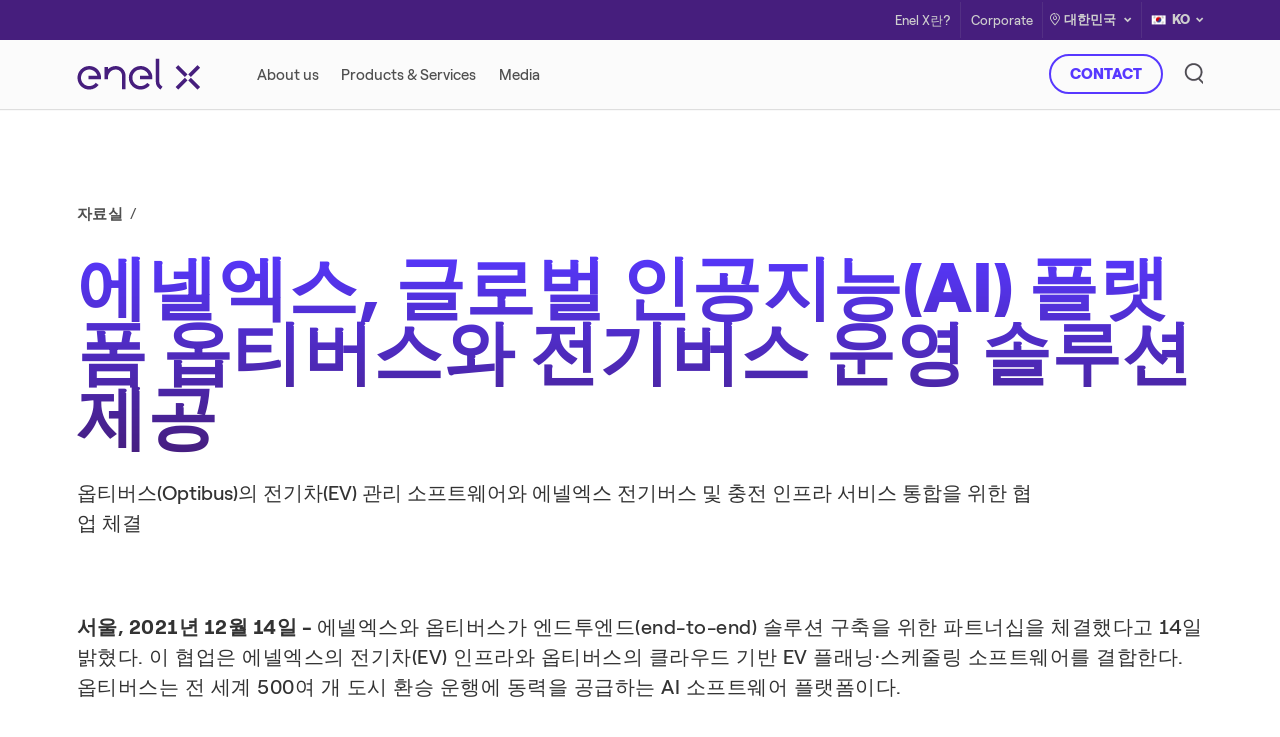

--- FILE ---
content_type: text/html;charset=utf-8
request_url: https://www.enelx.com/kr/ko/press-releases/2021/enel-x-and-optibus-deliver-ebus-operations-solution
body_size: 10594
content:
<!DOCTYPE html>
<html lang="ko">
    
    <head>
        <title>에넬엑스, 글로벌 인공지능(AI) 플랫폼 옵티버스와 전기버스 운영 솔루션 제공</title>
        <meta http-equiv="x-ua-compatible" content="IE=Edge"/>
<meta charset="UTF-8"/>
<meta name="viewport" content="width=device-width, initial-scale=1.0, user-scalable=no"/>
<meta name="format-detection" content="telephone=no"/>
<meta http-equiv='content-country' content="de"/>

<meta/>




<!-- CLIENTLIB DYNATRACE OK-->

    
<script defer="defer" type="text/javascript" src="/.rum/@adobe/helix-rum-js@%5E2/dist/rum-standalone.js"></script>
<script src="/etc.clientlibs/enel-x-digital-ecosystem/clientlibs/clientlib-dynatrace.lc-92652db6431af4166be9e815394dd7fc-lc.min.js"></script>





<meta name="resources-base-path" content="/etc.clientlibs/enel-x-digital-ecosystem/clientlibs/clientlib-base"/>
<link rel="shortcut icon" type="image/ico" href="/content/dam/local-italia/favicon/favicon_enelx_square.png"/>







<meta name="title" content="에넬엑스, 글로벌 인공지능(AI) 플랫폼 옵티버스와 전기버스 운영 솔루션 제공"/>
<meta name="description" content="에넬엑스, 글로벌 인공지능(AI) 플랫폼 옵티버스와 전기버스 운영 솔루션 제공"/>
<link rel="canonical" href="/kr/ko/press-releases/2021/enel-x-and-optibus-deliver-ebus-operations-solution"/>


<meta property="og:title" content="에넬엑스, 글로벌 인공지능(AI) 플랫폼 옵티버스와 전기버스 운영 솔루션 제공"/>
<meta property="og:description" content="에넬엑스, 글로벌 인공지능(AI) 플랫폼 옵티버스와 전기버스 운영 솔루션 제공"/>
<meta property="og:image" content="https://www.enelx.com/content/dam/local-south-korea/resources/EditorialArticleCardM-Desktop-20211214PR-EnelXOptibus.jpg"/>

<!-- <meta property="og:title" content="에넬엑스, 글로벌 인공지능(AI) 플랫폼 옵티버스와 전기버스 운영 솔루션 제공" data-sly-test="에넬엑스, 글로벌 인공지능(AI) 플랫폼 옵티버스와 전기버스 운영 솔루션 제공"/>
<meta property="og:description" content="에넬엑스, 글로벌 인공지능(AI) 플랫폼 옵티버스와 전기버스 운영 솔루션 제공" data-sly-test="에넬엑스, 글로벌 인공지능(AI) 플랫폼 옵티버스와 전기버스 운영 솔루션 제공"/> -->




    <link rel="alternate" hreflang="ko-kr" href="https://www.enelx.com/kr/ko/press-releases/2021/enel-x-and-optibus-deliver-ebus-operations-solution"/>


<meta property="og:type" content="website"/>
<meta property="og:site_name" content="Enel X"/>
<!-- #ROBOTS -->
<meta name="robots" content="index, follow"/>
<meta name="robots" content="max-image-preview:large"/>
<!-- /ROBOTS -->

<!-- #Adobe Launch & Analytics -->
<!-- #Data Layer -->

<script src="//assets.adobedtm.com/launch-EN960d88a70b6241fcad27d93d2eb89fdc.min.js" async></script>


<script src="https://www.youtube.com/iframe_api"></script>

<p style="display:none" data-analytics="template">/apps/enel-x-digital-ecosystem/templates/page-content</p>
<p style="display:none" data-analytics="productName"></p>
<p style="display:none" data-analytics="serviceName"></p>
<p style="display:none" data-analytics="businessUnit"></p>
<p style="display:none" data-not-generic-form="false"></p>

<script type="text/javascript">
    var enel_data = {
        "page": {
            "pageInfo": {
                "pageName": "enel-x-and-optibus-deliver-ebus-operations-solution",
                "pageURL": window.location.href,
                "hierarchy": "press-releases|2021|enel-x-and-optibus-deliver-ebus-operations-solution",
                "content_tag": "category-zh/renewable-energy",
                "target": ""
            },
            "category": {
                "siteSection": "press-releases",
                "siteSubSection": "2021"
            },
            "attributes": {
                "country": "KR",
                "language": "ko"
            }
        }
    };
</script>
<!-- /Data Layer -->
<!-- /Adobe Launch & Analytics -->

<script>
  const serviceParams=
    {
      baseUrl : "\/content\/enel\u002Dx\/kr\/ko\/press\u002Dreleases\/2021\/",
      services:
       {
         autocomplete: {
           url:"enel\u002Dx\u002Dand\u002Doptibus\u002Ddeliver\u002Debus\u002Doperations\u002Dsolution\/jcr:content.suggest.json",
           method:"GET"
         }
       }
    }
</script>

<script>
    document.addEventListener('DOMContentLoaded', function(){
        if(window.screen.width <= '1024' && isIOS()){
            var head  = document.getElementsByTagName('head')[0];
            var link  = document.createElement('link');
            link.rel  = 'stylesheet';
            link.type = 'text/css';
            link.href = '/etc.clientlibs/enel-x-digital-ecosystem/clientlibs/clientlib-chatbot.min.css';
            head.appendChild(link);
        }
        var logo = document.querySelector(".logo");
        if(logo){
            var path = logo.getAttribute("src");
            document.cookie = "logo=" + (path || "")  +";expires=0; path=/";
    }});

    function isIOS() {
        return [
            'iPad Simulator',
            'iPhone Simulator',
            'iPod Simulator',
            'iPad',
            'iPhone',
            'iPod',
            'MacIntel'
        ].includes(navigator.platform);
    }
</script>
<style>
    img.injectable, svg.injectable {
        opacity: 0;
    }
</style>
<script src="https://cdn.jsdelivr.net/npm/@tarekraafat/autocomplete.js@9.0.3/dist/js/autoComplete.min.js"></script>
<link rel="stylesheet" href="https://cdn.jsdelivr.net/npm/@tarekraafat/autocomplete.js@9.0.3/dist/css/autoComplete.min.css"/>


        

    
<link rel="stylesheet" href="/etc.clientlibs/enel-x-digital-ecosystem/clientlibs/clientlib-base.lc-0bbb7d59d846431913ca1fa49506cc52-lc.min.css" type="text/css">





        

    </head>
    
    <body class=" ">

        

        
        
            
                
            
                
            
        
            
                
            
        
        <a href="#content" data-target="#content" class="skip-to-main-content-link">Skip to Content</a>


        


<div id="experiencefragment-563ad6c55a" class="cmp-experiencefragment cmp-experiencefragment--header1">

    



<div class="xf-content-height">
    <div class="root responsivegrid">


<div class="aem-Grid aem-Grid--12 aem-Grid--default--12 ">
    
    <div class="header parbase aem-GridColumn aem-GridColumn--default--12">





<div class=" content-header" id="content-header" data-islocal="true">
    <div class="top-header-desktop">
        <div class="top-header top-header-local">
            <div class="ex-container">
                
                    <div class="col-target">
    <div class="target-desktop">
        <ul class="nav-target nav">
            
        </ul>
    </div>
</div>


                    <div class="row col-link-lang-country justify-content-end">
                        <div class="col-top-header-link">
    <ul class="row m-0 col-link justify-content-end">
        
            
                <li>
                    
                    <a href="/kr/ko/who-we-are" target="_self">Enel X란?</a>
                </li>
            
                <li>
                    
                    <a href="https://www.enel.com/company/our-business" target="_self">Corporate</a>
                </li>
            
        
    </ul>
</div>


                        <div class="col-country">
                            <div class="d-flex row-country justify-content-end">
                                <div class="col-auto">
                                    <div class="country">
                                        <button type="button" data-toggle="modal" data-target="#ModalCountry">
                                            <em class="icon-pin"></em>
                                            대한민국
                                            <em class="icon-dropdown" tabindex="0"></em>
                                        </button>
                                    </div>
                                </div>
                                <div class="col-auto">
                                    

<div class="dropdown lang">
    <button class="dropdown-toggle" type="button" data-toggle="dropdown" aria-haspopup="true" aria-expanded="false">
        <img class="injectable flag" src="/content/dam/local-south-korea/korea.png"/>
        KO
        <em class="icon-dropdown" tabindex="0"></em>
    </button>
    
        <div class="dropdown-menu dropdown-menu-right">
            
                <a class="dropdown-item" data-language-code="EN" target="_self" href="/kr/en/press-releases/2021/enel-x-and-optibus-deliver-ebus-operations-solution">
                    English<span class="content-ico-check" tabindex="0"></span>
                </a>
            
            <a class="dropdown-item active" href="#">
                Korean  <span class="content-ico-check" tabindex="0"></span>
            </a>
        </div>
    
</div>
                                </div>
                            </div>
                        </div>
                    </div>
                
            </div>
        </div>
    </div>
    <header id="header" role="banner">
        <span class="bg-header"></span>
        <div class="container-header">
            <div class="ex-container">
                
<div class="col-logo icon">
    <a href="/kr/ko">
        <img class="logo injectable" src="/content/dam/local-south-korea/logo/logo_violet.svg" alt="Enel X Logo"/>
    </a>
</div>

<nav class="col-link link-target tab-content menu-big " id="pills-tabContent">
    <ul class="navbar row justify-content-start flex-nowrap" id="ul-link-header">
        
            
        
            
                
                <li class="link-header">
                    
                    <span aria-label="About us " class="text-header-link text-hover-bold align-middle" data-text="About us">
                        <span>About us</span>
                    </span>
                    <span class="border"></span>
                    

<div data-menu="menu-small" class="dropdown-content">
    <div class="header-detail">
        
            <div class="row content-link">
                
                
                
                <div class="col">
                    
                        
                            
                                
                                    
<div class="item-detail">
    <h4>Enel X Korea</h4>
    
        <p>
            
            <a class="text-hover-bold" data-text="Who We Are" aria-label="Who We Are" href="/kr/en/who-we-are"><span>Who We Are</span></a>
        </p>
<p>
            
            <a class="text-hover-bold" data-text="Energy Transition" aria-label="Energy Transition" href="/kr/ko/explore"><span>Energy Transition</span></a>
        </p>
<p>
            
            <a class="text-hover-bold" data-text="Contact us" aria-label="Contact us" href="/kr/ko/contact"><span>Contact us</span></a>
        </p>

    
    <div class="app-tool">
        <label class="text"></label>
        
            
        
    </div>
</div>
                                
                            
                        
                        
                        
                    
                </div>
                <div class="col col-card">
                    <div class="container-card-img">
    <picture>
        <source srcset="/content/dam/local-south-korea/homepage/promo-banner-explore-desktop.png" media="(min-width: 769px)"/>
        <img src="/content/dam/local-south-korea/homepage/promo-banner-explore-mobile.png" alt="explore"/>
    </picture>
    <p class="card-text"></p>
</div>
<div class="container-card-info analytics-track" data-component-name="Promo Banner Component" data-component-suffix="The energy transition">
    <h5 class="title-app">The energy transition</h5>
    <p class="link-app">
        
        <a target="_self" class="btn-link" href="/kr/ko/explore">더 알아보기</a>
    </p>
</div>

                </div>
            </div>
        
    </div>
</div>
                </li>
            
                
                <li class="link-header">
                    
                    <span aria-label="Products &amp; Services " class="text-header-link text-hover-bold align-middle" data-text="Products &amp; Services">
                        <span>Products &amp; Services</span>
                    </span>
                    <span class="border"></span>
                    

<div data-menu="menu-small" class="dropdown-content">
    <div class="header-detail">
        
            <div class="row content-link">
                
                
                
                <div class="col">
                    
                        
                            
                                
                                    
<div class="item-detail">
    <h4>Power Flexibility</h4>
    
        <p>
            
            <a class="text-hover-bold" data-text="전력수요반응(DR)" aria-label="전력수요반응(DR)" href="/kr/ko/demand-response"><span>전력수요반응(DR)</span></a>
        </p>

    
        
    
    <div class="app-tool">
        <label class="text">APP &amp; TOOL</label>
        
            
        
            <p>
                
                <a class="text-hover-bold" data-text="전력수요반응(DR)  예상정산금  계산기" aria-label="전력수요반응(DR)  예상정산금  계산기" href="/kr/ko/demand-response-calculator"><span>전력수요반응(DR)  예상정산금  계산기</span></a>
            </p>
<p>
                
                <a class="text-hover-bold" data-text="이스마트(E-Smart)" aria-label="이스마트(E-Smart)" href="https://esmart.enelxproduct.com/login/"><span>이스마트(E-Smart)</span></a>
            </p>

        
    </div>
</div>
                                
                                    
<div class="item-detail">
    <h4>Renewable Energy</h4>
    
        <p>
            
            <a class="text-hover-bold" data-text="지붕태양광솔루션" aria-label="지붕태양광솔루션" href="/kr/ko/distributed-energy-generation"><span>지붕태양광솔루션</span></a>
        </p>

    
    <div class="app-tool">
        <label class="text"></label>
        
            
        
    </div>
</div>
                                
                            
                        
                        
                        
                    
                </div>
                <div class="col col-card">
                    <div class="container-card-img">
    <picture>
        <source srcset="/content/dam/local-south-korea/dr-calculator/promo-banner-drcalculator-desktop.jpg" media="(min-width: 769px)"/>
        <img src="/content/dam/local-south-korea/dr-calculator/promo-banner-drcalculator-mobile.jpg" alt="DR 정산금 계산기"/>
    </picture>
    <p class="card-text">DR제도를 통해 수익을 창출하세요</p>
</div>
<div class="container-card-info analytics-track" data-component-name="Promo Banner Component" data-component-suffix="DR제도 예상정산금 계산기">
    <h5 class="title-app">DR제도 예상정산금 계산기</h5>
    <p class="link-app">
        
        <a target="_self" class="btn-link" href="/kr/ko/demand-response-calculator">계산하기</a>
    </p>
</div>

                </div>
            </div>
        
    </div>
</div>
                </li>
            
                
                <li class="link-header">
                    
                    <span aria-label="Media " class="text-header-link text-hover-bold align-middle" data-text="Media">
                        <span>Media</span>
                    </span>
                    <span class="border"></span>
                    

<div data-menu="menu-small" class="dropdown-content">
    <div class="header-detail">
        
            <div class="row content-link">
                
                
                
                <div class="col">
                    
                        
                            
                                
                                    
<div class="item-detail">
    <h4></h4>
    
        <p>
            
            <a class="text-hover-bold" data-text="자료실" aria-label="자료실" href="/kr/ko/resources"><span>자료실</span></a>
        </p>
<p>
            
            <a class="text-hover-bold" data-text="뉴스룸" aria-label="뉴스룸" href="/kr/ko/press-releases"><span>뉴스룸</span></a>
        </p>
<p>
            
            <a class="text-hover-bold" data-text="FAQ" aria-label="FAQ" href="/kr/ko/question-and-answer"><span>FAQ</span></a>
        </p>

    
    <div class="app-tool">
        <label class="text"></label>
        
            
        
    </div>
</div>
                                
                            
                        
                        
                        
                    
                </div>
                <div class="col col-card">
                    <div class="container-card-img">
    <picture>
        <source srcset="/content/dam/local-south-korea/homepage/promo-banner-resources-desktop.png" media="(min-width: 769px)"/>
        <img src="/content/dam/local-south-korea/homepage/promo-banner-resources-mobile.png" alt="resources"/>
    </picture>
    <p class="card-text"></p>
</div>
<div class="container-card-info analytics-track" data-component-name="Promo Banner Component" data-component-suffix="Latest stories">
    <h5 class="title-app">Latest stories</h5>
    <p class="link-app">
        
        <a target="_self" class="btn-link" href="/kr/ko/resources">더 알아보기</a>
    </p>
</div>

                </div>
            </div>
        
    </div>
</div>
                </li>
            
        
            
        
            
        
    </ul>
    
    
    
</nav>
                
    
        
    

    


    

    
        
    
        
    

<div class="col-dx col-button-search  three-icons">
    <div class="row align-items-center justify-content-end flex-nowrap">
        <div class="col col-lg-6 content-buttons" style="left:">
            <div class="row flex-nowrap justify-content-end">
                
                    
                        
                        
                        
                            <div class="col-auto p-0">
                                <a href="/kr/ko/contact" class="btn ex-btn ex-btn-outline-violette" type="button">CONTACT</a>
                            </div>
                        
                    
                
                    
                
            </div>
        </div>
        <div class="col-12 content-icons">
            <div class="row flex-nowrap justify-content-end">
                
                    
                
                    
                        
                        
                        <div class="col-auto">
                            <button class="btn-search icon btnEnt" tabindex="0" data-toggle="modal" data-target=".modal-search">
                                <img class="injectable" src="/content/dam/local-south-korea/icons/Search.svg" style="width:"/>
                            </button>
                        </div>
                        
                    
                        
                        
                        
                        <div class="col-auto d-lg-none">
                            <a class="icon" href="/kr/ko/contact">
                                <img class="injectable" src="/content/dam/local-south-korea/icons/email@3x.svg"/>
                            </a>
                        </div>
                    
                
            </div>
        </div>
        <div class="animated-ham-menu navbar-toggler" id="ham-menu" style="display:">
            <span></span><span></span><span></span><span></span>
        </div>
    </div>
</div>


            </div>
        </div>
    </header>
</div>
<div id="menu-mobile" class=" menu-mobile ">
    <div class="content-menu-mobile">
        <div class="row justify-content-between ex-container col-header align-items-center">
            <div class="target-mobile">
    <div class="dropdown d-flex">
        <label class="label-target"></label>
        <div class="content-target dropdown target-mobile">
            
            <ul class="dropdown-menu">
                
            </ul>
        </div>
    </div>
</div>
            <div class="col-country">
                <div class="top-header top-header-mobile">
                    <div class="d-flex row-country">
                        <div class="col-auto">
                            <div class="country">
                                <button type="button" data-toggle="modal" data-target="#ModalCountry">
                                    <em class="icon-pin"></em>
                                    대한민국
                                    <em class="icon-dropdown"></em>
                                </button>
                            </div>
                        </div>
                        <div class="col-auto">
                            
<div class="dropdown lang">
    <button class="dropdown-toggle" type="button" data-toggle="dropdown" aria-haspopup="true" aria-expanded="false">
        <img class="injectable flag" src="/content/dam/local-south-korea/korea.png"/>
        KO
        <em class="icon-dropdown" tabindex="0"></em>
    </button>
    
        <div class="dropdown-menu dropdown-menu-right">
            
                <a class="dropdown-item" data-language-code="EN" target="_self" href="/kr/en/press-releases/2021/enel-x-and-optibus-deliver-ebus-operations-solution">
                    English<span class="content-ico-check" tabindex="0"></span>
                </a>
            
            <a class="dropdown-item active" href="#">
                Korean <span class="content-ico-check" tabindex="0"></span>
            </a>
        </div>
    
</div>
                        </div>
                    </div>
                </div>
            </div>
        </div>
        <div class="tab-content col-link link-target-mobile">
    <nav class="tab-pane fade show active" id="link-target-1-mobile" role="tabpanel" aria-labelledby="card-1-link-header-mobile">
        <div class="accordion" id="card-1-link-header-mobile">
            
                
            
                
                    
                    
                    <div class="title-link collapsed" data-toggle="collapse" data-target="#megamenu-0" aria-expanded="true" aria-controls="link-header-mobile-1">
                    
                        <div class="ex-container">
                            
                            <p>About us<em class="icon-dropdown"></em></p>
                        </div>
                    
                    </div>
                    
<div id="megamenu-0" class="collapse" aria-labelledby="megamenu-0" data-parent="#card-1-link-header-mobile">
    <div class="ex-container">
        <div class="dropdown-content menu-small">
            <div class="header-detail ">
                
<div class="container-card-info analytics-track" data-component-name="Promo Banner Component" data-component-suffix="The energy transition">
    <p class="link-app">
        
        <a target="_self" class="btn-link btn-link-violette" href="/kr/ko/explore">더 알아보기</a>
    </p>
</div>
<div class="col-card">
    <div class="container-card-img menu-global">
        <picture>
            <source srcset="/content/dam/local-south-korea/homepage/promo-banner-explore-desktop.png" media="(min-width: 769px)"/>
            <img src="/content/dam/local-south-korea/homepage/promo-banner-explore-mobile.png" alt="explore"/>
        </picture>
    </div>
</div>





                
                    
                        
<div class="item-detail">
    <h4>Enel X Korea</h4>
    
        <p>
            
            <a class="text-hover-bold" data-text="Who We Are" aria-label="Who We Are" href="/kr/en/who-we-are"><span>Who We Are</span></a>
        </p>
<p>
            
            <a class="text-hover-bold" data-text="Energy Transition" aria-label="Energy Transition" href="/kr/ko/explore"><span>Energy Transition</span></a>
        </p>
<p>
            
            <a class="text-hover-bold" data-text="Contact us" aria-label="Contact us" href="/kr/ko/contact"><span>Contact us</span></a>
        </p>

    
    <div class="app-tool">
        <label class="text"></label>
        
            
        
    </div>
</div>
                    
                
                
                    
                
                
                    
                
                
            </div>
        </div>
    </div>
</div>
                
                    
                    
                    <div class="title-link collapsed" data-toggle="collapse" data-target="#megamenu-1" aria-expanded="true" aria-controls="link-header-mobile-1">
                    
                        <div class="ex-container">
                            
                            <p>Products &amp; Services<em class="icon-dropdown"></em></p>
                        </div>
                    
                    </div>
                    
<div id="megamenu-1" class="collapse" aria-labelledby="megamenu-1" data-parent="#card-1-link-header-mobile">
    <div class="ex-container">
        <div class="dropdown-content menu-small">
            <div class="header-detail ">
                
<div class="container-card-info analytics-track" data-component-name="Promo Banner Component" data-component-suffix="DR제도 예상정산금 계산기">
    <p class="link-app">
        
        <a target="_self" class="btn-link btn-link-violette" href="/kr/ko/demand-response-calculator">계산하기</a>
    </p>
</div>
<div class="col-card">
    <div class="container-card-img menu-global">
        <picture>
            <source srcset="/content/dam/local-south-korea/dr-calculator/promo-banner-drcalculator-desktop.jpg" media="(min-width: 769px)"/>
            <img src="/content/dam/local-south-korea/dr-calculator/promo-banner-drcalculator-mobile.jpg" alt="DR 정산금 계산기"/>
        </picture>
    </div>
</div>





                
                    
                        
<div class="item-detail">
    <h4>Power Flexibility</h4>
    
        <p>
            
            <a class="text-hover-bold" data-text="전력수요반응(DR)" aria-label="전력수요반응(DR)" href="/kr/ko/demand-response"><span>전력수요반응(DR)</span></a>
        </p>

    
        
    
    <div class="app-tool">
        <label class="text">APP &amp; TOOL</label>
        
            
        
            <p>
                
                <a class="text-hover-bold" data-text="전력수요반응(DR)  예상정산금  계산기" aria-label="전력수요반응(DR)  예상정산금  계산기" href="/kr/ko/demand-response-calculator"><span>전력수요반응(DR)  예상정산금  계산기</span></a>
            </p>
<p>
                
                <a class="text-hover-bold" data-text="이스마트(E-Smart)" aria-label="이스마트(E-Smart)" href="https://esmart.enelxproduct.com/login/"><span>이스마트(E-Smart)</span></a>
            </p>

        
    </div>
</div>
                    
                        
<div class="item-detail">
    <h4>Renewable Energy</h4>
    
        <p>
            
            <a class="text-hover-bold" data-text="지붕태양광솔루션" aria-label="지붕태양광솔루션" href="/kr/ko/distributed-energy-generation"><span>지붕태양광솔루션</span></a>
        </p>

    
    <div class="app-tool">
        <label class="text"></label>
        
            
        
    </div>
</div>
                    
                
                
                    
                
                
                    
                
                
            </div>
        </div>
    </div>
</div>
                
                    
                    
                    <div class="title-link collapsed" data-toggle="collapse" data-target="#megamenu-2" aria-expanded="true" aria-controls="link-header-mobile-1">
                    
                        <div class="ex-container">
                            
                            <p>Media<em class="icon-dropdown"></em></p>
                        </div>
                    
                    </div>
                    
<div id="megamenu-2" class="collapse" aria-labelledby="megamenu-2" data-parent="#card-1-link-header-mobile">
    <div class="ex-container">
        <div class="dropdown-content menu-small">
            <div class="header-detail ">
                
<div class="container-card-info analytics-track" data-component-name="Promo Banner Component" data-component-suffix="Latest stories">
    <p class="link-app">
        
        <a target="_self" class="btn-link btn-link-violette" href="/kr/ko/resources">더 알아보기</a>
    </p>
</div>
<div class="col-card">
    <div class="container-card-img menu-global">
        <picture>
            <source srcset="/content/dam/local-south-korea/homepage/promo-banner-resources-desktop.png" media="(min-width: 769px)"/>
            <img src="/content/dam/local-south-korea/homepage/promo-banner-resources-mobile.png" alt="resources"/>
        </picture>
    </div>
</div>





                
                    
                        
<div class="item-detail">
    <h4></h4>
    
        <p>
            
            <a class="text-hover-bold" data-text="자료실" aria-label="자료실" href="/kr/ko/resources"><span>자료실</span></a>
        </p>
<p>
            
            <a class="text-hover-bold" data-text="뉴스룸" aria-label="뉴스룸" href="/kr/ko/press-releases"><span>뉴스룸</span></a>
        </p>
<p>
            
            <a class="text-hover-bold" data-text="FAQ" aria-label="FAQ" href="/kr/ko/question-and-answer"><span>FAQ</span></a>
        </p>

    
    <div class="app-tool">
        <label class="text"></label>
        
            
        
    </div>
</div>
                    
                
                
                    
                
                
                    
                
                
            </div>
        </div>
    </div>
</div>
                
            
                
            
                
            
        </div>
    </nav>
</div>
    </div>
</div>
<div class="modal modal-country fade" id="ModalCountry" tabindex="-1" role="dialog" aria-labelledby="modalTitle" aria-hidden="true">
    <div class="modal-dialog" role="document">
        <div class="modal-content">
            <button type="button" class="close" data-dismiss="modal" aria-label="close">
                <span aria-hidden="true"><img src="/etc.clientlibs/enel-x-digital-ecosystem/clientlibs/clientlib-base/resources/images/close.svg"/></span>
            </button>
            <div class="country-selector">
                <div class="ex-container">
                    <div class="title" tabindex="0">
                        <h3 id="modalTitle">대한민국</h3>
                    </div>
                    <div class="country-wrapper">
                        <div class="left-side">
                            

<div class="country-group">
    <span class="country-group__name" tabindex="0">아시아 태평양</span>
    <ul class="country-group__list" tabindex="0">
        <li>
            
                <a href="/au/en" target="_blank">호주</a>
            
        </li>
<li>
            
                <a href="/au/en" target="_self">뉴질랜드</a>
            
        </li>
<li>
            
                <a href="/jp/en" target="_blank">일본</a>
            
        </li>
<li>
            
                <a href="/tw/en" target="_self">대만</a>
            
        </li>

    </ul>
</div>



                        
                            

<div class="country-group">
    <span class="country-group__name" tabindex="0">북미 (북아메리카)</span>
    <ul class="country-group__list" tabindex="0">
        <li>
            
                <a href="/n-a/en" target="_self">미국</a>
            
        </li>
<li>
            
                <a href="/n-a/en" target="_self">캐나다</a>
            
        </li>

    </ul>
</div>



                        
                            

<div class="country-group">
    <span class="country-group__name" tabindex="0">남미 (남아메리카)</span>
    <ul class="country-group__list" tabindex="0">
        <li>
            
                <a href="/br/pt" target="_self">브라질</a>
            
        </li>
<li>
            
                <a href="/cl/es" target="_self">칠레</a>
            
        </li>
<li>
            
                <a href="/ar/es" target="_self">아르헨티나</a>
            
        </li>
<li>
            
                <a href="/co/es" target="_self">콜롬비아</a>
            
        </li>

    </ul>
</div>



                        
                            

<div class="country-group">
    <span class="country-group__name" tabindex="0">유럽</span>
    <ul class="country-group__list" tabindex="0">
        <li>
            
                <a href="/it/en" target="_self">이탈리아</a>
            
        </li>
<li>
            
                <a href="/pl/en" target="_self">폴란드</a>
            
        </li>
<li>
            
                <a href="/uk/en" target="_self">영국</a>
            
        </li>
<li>
            
                <a href="/ie/en" target="_self">아일랜드</a>
            
        </li>
<li>
            
                <a href="/es/es" target="_self">스페인</a>
            
        </li>
<li>
            
                <a href="/pt/pt" target="_self">포르투갈</a>
            
        </li>

    </ul>
</div>



                        </div>
                        <div class="right-side" tabindex="0">
                            <img class="img-fluid" src="/content/dam/local-south-korea/map.svg" alt="Country Selector"/>
                        </div>
                    </div>
                </div>
            </div>
        </div>
    </div>
</div>








<div class="modal modal-search fade" tabindex="-1" role="dialog" aria-labelledby="searchId" aria-hidden="true">
    <div class="modal-dialog" role="document">
        <div class="modal-content">
            <button type="button" class="close" data-dismiss="modal" aria-label="close">
                <span aria-hidden="true"><img src="/etc.clientlibs/enel-x-digital-ecosystem/clientlibs/clientlib-base/resources/images/close.svg"/></span>
            </button>
            <div id="popup-search" class="popup-search">
                <div class="ex-container">
					<form class="search-bar" action="/kr/ko/search" method="get">
						<div class="form-group">
							<label for="searchId" class="sr-only">검색</label>
							<input name="search" id="searchId" class="autocomplete" placeholder="검색"/>
							<img class="icon-close-search-bar clear" src="/etc.clientlibs/enel-x-digital-ecosystem/clientlibs/clientlib-base/resources/images/icon-close-search.svg" alt="Delete icon"/>
							<button class="icon-search-bar"><em class="icon-Search"><span class="sr-only"></span></em></button>
						</div>
					</form>
			        <div class="chips hide">
			            <div class="content-chips white">
				            
			            </div>
			            <a data-chips-show="Mostra meno" data-chips-hide="Show all categories" class="btn-viewall-chips btn-link d-none"></a>
			        </div>
			        
<div class="suggest-module">
	<div class="title">둘러보기</div>
	<div class="carousel" data-show="all">
		<div class="carousel-wrapper">
			<div class="row no-gutters justify-content-center owl-carousel owl-theme" data-config='{&quot;items&quot;: 1, &quot;lazyLoad&quot;: true, &quot;tablet&quot;: {&quot;items&quot;: 3}, &quot;desktop&quot;: {&quot;items&quot;: 4}}'>
				
				
					




    
    
    <div class="light-cards parbase">









    <div class="col-12 suggested-item">
        <div class="analytics-track cards light-card light-card-search   " data-component-name="Light Cards Component Search" data-component-suffix="전력수요반응(DR)">
            <picture>
                <source media="(max-width: 767px)"/>
                <source media="(min-width: 768px) and (max-width: 1024px)"/>
                <img class="img-full lazy card-img" data-src="/content/dam/local-taiwan/product-resized/LightCard-Search-DR.jpg"/>
            </picture>
            <div class="card-overlay">
                <div class="card-text">
                    <div class="title">
                        <h5>전력수요반응(DR)</h5>
                    </div>
                    
                    <div class="button_link">
                        <a type="button" href="/kr/en/demand-response" target="_self" class="btn ex-btn ex-btn-white">알아보기</a>
                    </div>
                    
                </div>
            </div>
        </div>
    </div>
</div>



				
			</div>
		</div>
	</div>
</div>
                </div>
            </div>
        </div>
    </div>
</div>




</div>

    
</div>
</div>

</div>
</div>

    




    

        <main>
    




    
    
    <div class="small-hero parbase">



<div class="analytics-track global-home-hero small-hero-global ridotto_white small-hero-article" data-component-name="Small Hero (Simple - Slider - Article - Form) Article" data-component-suffix="에넬엑스, 글로벌 인공지능(AI) 플랫폼 옵티버스와 전기버스 운영 솔루션 제공">
    <div class="hero">
        
        <div class="hero-overlay">
            <div class="hero-container  ">
                


    <ul class="breadcrumb ">
        <li class="active">
            <a href="/kr/ko/resources">자료실</a>
        </li>
    </ul>




                <div class="hero-text-container">
                    <div class="hero-text">
                        <h1 class="title">에넬엑스, 글로벌 인공지능(AI) 플랫폼 옵티버스와 전기버스 운영 솔루션 제공</h1>
                        <p class="subtitle">옵티버스(Optibus)의 전기차(EV) 관리 소프트웨어와 에넬엑스 전기버스 및 충전 인프라 서비스 통합을 위한 협업 체결</p>
                        <div class="more">
                        <span class="nowrap">
                            
                        </span>
                        </div>
                        
                    </div>
                </div>
            </div>
        </div>
    </div>
</div></div>


    
    
    <div class="columns parbase">
<section class="ex-container">
    




    
    
    <div class="richtext parbase">


    <div class="rich-text">
        
        
        <div class="body-text">
            <p><strong>서울, 2021년 12월 14일 - </strong>에넬엑스와 옵티버스가 엔드투엔드(end-to-end) 솔루션 구축을 위한 파트너십을 체결했다고 14일 밝혔다. 이 협업은 에넬엑스의 전기차(EV) 인프라와 옵티버스의 클라우드 기반 EV 플래닝·스케줄링 소프트웨어를 결합한다. 옵티버스는 전 세계 500여 개 도시 환승 운행에 동력을 공급하는 AI 소프트웨어 플랫폼이다.</p>
<p> </p>
<p>에넬엑스 e-City 사업부의 <strong>발레리오 바다치노(Valerio Vadacchino, Head of eBus)</strong>는, &#34;에넬엑스의 인프라 및 스마트 충전 전문 노하우와 옵티버스의 스케줄링 및 최적화 플랫폼의 솔루션 협력은 대중교통 산업의 전환을 의미한다”며, “옵티버스와의 협력을 통해 전 세계 전기버스 운영에 새로운 솔루션과 혁신적인 서비스를 제공할 것으로 기대한다”고 말했다.</p>
<p> </p>
<p>옵티버스의 CEO이자 공동창업자인 <strong>아모스 해지액(Amos Haggiag)</strong>은, &#34;전기차 인프라와 운영 소프트웨어 두 가지 혁신이 이제 가능하게 됨으로써 전기차가 실질적으로 더 빠르게 효율적으로 출시될 것”이라며,  “동시에 화석 연료에 대한 의존도가 줄고 대기질이 결과적으로 개선되어 더 깨끗하고 탄소제로 도시를 이뤄낼 수 있을 것”이라고 말했다.</p>
<p> </p>
<p>이번 협력을 통해 옵티버스는 에넬엑스가 중남미, 북미, 유럽 등 20여 개 국가에서 전기버스 1,800대를 운영하고 있는 곳을 중심으로 솔루션 관리 최적화를 지원하고 호주, 한국 등 세계 각국 시장에서도 진행될 예정이다.</p>
<p> </p>
<p>본 협력은 에넬엑스의 △인프라 네트워크 △전기버스 차량 및 임대 △충전기, 에너지 서비스를 옵티버스의 △클라우드 기반 전기차 플래닝 및 스케줄링 소프트웨어 △교통 네트워크 모델링 △최적화 기능을 통합하여 전 세계 버스 운송업자가 전기차 운영에 필요한 전반적인 솔루션을 제공할 계획이다.</p>
<p> </p>
<p>탄소제로 대중교통은 디젤버스를 전기버스로 교체하는 것만으로 달성될 수 없다. 전기버스와 충전기에 대한 수요가 증가하고 있는 만큼, 차량 및 충전소 운영관리, 충전 시간 및 장소 관리, 일정 최적화 등을 포함한 전반적인 전기차 관리 소프트웨어에 대한 수요도 증가하고 있는 추세이다.</p>
<p> </p>
<p>세계 최대의 최첨단 에너지 서비스 및 솔루션 기업 에넬엑스의 ‘전기버스 서비스 사업’ (Ebus-as-a-Service, EaaS)은 파이낸싱, 스마트 충전 및 에너지 서비스를 제공하는 사업으로, <u>중남미에 전기버스 1,300대, 스페인, 우루과이, 미국 등에서 약 500대를</u> 운영하고 있다. 이러한 해외 성과가 입증하듯이 에넬엑스는 다른 지역에서도 전기버스 솔루션을 도입할 예정이다.</p>
<p> </p>
<p>옵티버스는 인공지능(AI)과 첨단 최적화 알고리즘, 클라우드 컴퓨팅을 활용해 연간 25억 건 이상의 승객 여정을 지원하고 있으며, 미국 앤텔로프 교통국 (Antelope Valley Transit Authority)를 포함해 약 500만 마일 이상을 운행하고 있다. 옵티버스는 영국 최대 버스 운송업자인 ‘스테이지코치’(Stagecoach)가 보유한 8,000대에 달하는 버스를 2035년까지 탄소제로 차량으로 교체할 계획이다. </p>
<p> </p>

        </div>
    </div>
</div>


    
    
    <div class="spacing-component parbase">
<div class="space space_white pt-32"></div></div>


    
    
    <div class="tag parbase">




<div>
<!-- Max Tags Inserted Manually - adding custom-tags class -->
	
</div>

<div class="tags tags-container custom-tags">
	
	<!-- Automatic Tags Visualization -->
    <!-- MaxTagsValue:2- -->
    <!-- MaxTags=='':false- -->
    <!-- MaxTags!='':true- -->
    <!-- MaxTags==0:false- -->
	
	<!-- Max Tags Inserted Manually -->
	
	   	
	   		
	   			<a href="/kr/ko/press-releases?category=Type-ko/media-release">
	   				<span class="btn tag-item color-white">언론보도</span>
	   			</a>
	   		
	   	
	   		
	   			<a>
	   				<span class="btn tag-item color-white"></span>
	   			</a>
	   		
	   	
	   
	 
	
</div></div>


    
    
    <div class="spacing-component parbase">
<div class="space space_white pt-56"></div></div>



</section>
</div>



</main>

        






	<div class="modal modal-form" id="myModal" role="dialog">
		<div class="modal-dialog">
			<div class="form-error-message">
				<em class="icon-urgent"></em>
				<h2 class="error-title"></h2>
				<ul class="errors"></ul>
			</div>
		</div>
	</div>



        <div role="dialog" aria-modal="true" class="video-background">
            <button id="closeButton" type="button" aria-label="close button">&#10006;</button>
            <div class="modal-iframe" tabindex="0"></div>
        </div>
        






<footer class="analytics-track footer" data-component-name="Standard Footer">
    <div class="ex-container">
        <div class="top_footer">
            <div class="d-none d-lg-block footer_desktop_cluster">
                
                    <div class="row justify-content-between footer_cluster">
                        
                            

<div class="col-md-2 footer_cluster_row">
    <div class="title">Enel X Korea
        
    </div>
    <div class="footer_cluster_list">
        <ul class="list-link">
            
                
                    
                    <li class="item"><a class="p_footer" target="_self" href="/kr/ko/who-we-are">Who We Are</a></li>
                
                    
                    <li class="item"><a class="p_footer" target="_self" href="/kr/ko/support">고객지원</a></li>
                
                    
                    <li class="item"><a class="p_footer" target="_self" href="/kr/ko/contact">문의</a></li>
                
            
        </ul>
    </div>
</div>
                        
                            

<div class="col-md-2 footer_cluster_row">
    <div class="title">Media
        
    </div>
    <div class="footer_cluster_list">
        <ul class="list-link">
            
                
                    
                    <li class="item"><a class="p_footer" target="_self" href="/kr/ko/resources">자료실</a></li>
                
                    
                    <li class="item"><a class="p_footer" target="_self" href="/kr/ko/press-releases">미디어룸</a></li>
                
                    
                    <li class="item"><a class="p_footer" target="_self" href="/kr/ko/question-and-answer">자주 묻는 질문</a></li>
                
            
        </ul>
    </div>
</div>
                        
                            

<div class="col-md-2 footer_cluster_row">
    <div class="title">Join Us
        
    </div>
    <div class="footer_cluster_list">
        <ul class="list-link">
            
                
                    
                    <li class="item"><a class="p_footer" target="_blank" href="https://www.linkedin.com/company/enelx/jobs/">커리어</a></li>
                
            
        </ul>
    </div>
</div>
                        
                            

<div class="col-md-2 footer_cluster_row">
    <div class="title">Enel Network
        
    </div>
    <div class="footer_cluster_list">
        <ul class="list-link">
            
                
                    
                    <li class="item"><a class="p_footer" target="_blank" href="https://www.enel.com/">Enel Group</a></li>
                
                    
                    <li class="item"><a class="p_footer" target="_blank" href="https://www.enelgreenpower.com/">Enel Green Power</a></li>
                
            
        </ul>
    </div>
</div>
                        
                    </div>
                
                <div class="border_footer"></div>
            </div>
            <div class="d-lg-none footer_mobile_cluster">
                <div class="accordion" id="accordionEx" role="tablist" aria-multiselectable="true">
                    
                        
                            
<div class="card footer_mobile_card">
    <div class="card-header" role="tab" id="footer-link-0">
        <div class="collapsed" data-toggle="collapse" data-parent="#accordionEx" href="#footer-link-0-collapse" aria-expanded="false" aria-controls="footer-link-0-collapse">
            <div class="d-flex justify-content-between mobile-card-title">
                <p class="d-flex align-items-end title mb-0">Enel X Korea
                    
                </p>
                <em class="d-flex align-items-end icon-dropdown rotate-icon"></em>
            </div>
        </div>
    </div>
    <div id="footer-link-0-collapse" class="collapse" role="tabpanel" aria-labelledby="footer-link-0" data-parent="#accordionEx">
        <div class="card-body">
            <ul class="list-link">
                
                    
                        
                        <li class="item"><a class="p_footer" target="_self" href="/kr/ko/who-we-are">Who We Are</a></li>
                    
                        
                        <li class="item"><a class="p_footer" target="_self" href="/kr/ko/support">고객지원</a></li>
                    
                        
                        <li class="item"><a class="p_footer" target="_self" href="/kr/ko/contact">문의</a></li>
                    
                
            </ul>
        </div>
    </div>
</div>
                        
                            
<div class="card footer_mobile_card">
    <div class="card-header" role="tab" id="footer-link-1">
        <div class="collapsed" data-toggle="collapse" data-parent="#accordionEx" href="#footer-link-1-collapse" aria-expanded="false" aria-controls="footer-link-1-collapse">
            <div class="d-flex justify-content-between mobile-card-title">
                <p class="d-flex align-items-end title mb-0">Media
                    
                </p>
                <em class="d-flex align-items-end icon-dropdown rotate-icon"></em>
            </div>
        </div>
    </div>
    <div id="footer-link-1-collapse" class="collapse" role="tabpanel" aria-labelledby="footer-link-1" data-parent="#accordionEx">
        <div class="card-body">
            <ul class="list-link">
                
                    
                        
                        <li class="item"><a class="p_footer" target="_self" href="/kr/ko/resources">자료실</a></li>
                    
                        
                        <li class="item"><a class="p_footer" target="_self" href="/kr/ko/press-releases">미디어룸</a></li>
                    
                        
                        <li class="item"><a class="p_footer" target="_self" href="/kr/ko/question-and-answer">자주 묻는 질문</a></li>
                    
                
            </ul>
        </div>
    </div>
</div>
                        
                            
<div class="card footer_mobile_card">
    <div class="card-header" role="tab" id="footer-link-2">
        <div class="collapsed" data-toggle="collapse" data-parent="#accordionEx" href="#footer-link-2-collapse" aria-expanded="false" aria-controls="footer-link-2-collapse">
            <div class="d-flex justify-content-between mobile-card-title">
                <p class="d-flex align-items-end title mb-0">Join Us
                    
                </p>
                <em class="d-flex align-items-end icon-dropdown rotate-icon"></em>
            </div>
        </div>
    </div>
    <div id="footer-link-2-collapse" class="collapse" role="tabpanel" aria-labelledby="footer-link-2" data-parent="#accordionEx">
        <div class="card-body">
            <ul class="list-link">
                
                    
                        
                        <li class="item"><a class="p_footer" target="_blank" href="https://www.linkedin.com/company/enelx/jobs/">커리어</a></li>
                    
                
            </ul>
        </div>
    </div>
</div>
                        
                            
<div class="card footer_mobile_card">
    <div class="card-header" role="tab" id="footer-link-3">
        <div class="collapsed" data-toggle="collapse" data-parent="#accordionEx" href="#footer-link-3-collapse" aria-expanded="false" aria-controls="footer-link-3-collapse">
            <div class="d-flex justify-content-between mobile-card-title">
                <p class="d-flex align-items-end title mb-0">Enel Network
                    
                </p>
                <em class="d-flex align-items-end icon-dropdown rotate-icon"></em>
            </div>
        </div>
    </div>
    <div id="footer-link-3-collapse" class="collapse" role="tabpanel" aria-labelledby="footer-link-3" data-parent="#accordionEx">
        <div class="card-body">
            <ul class="list-link">
                
                    
                        
                        <li class="item"><a class="p_footer" target="_blank" href="https://www.enel.com/">Enel Group</a></li>
                    
                        
                        <li class="item"><a class="p_footer" target="_blank" href="https://www.enelgreenpower.com/">Enel Green Power</a></li>
                    
                
            </ul>
        </div>
    </div>
</div>
                        
                    
                </div>
            </div>
        </div>
        <div class="sub_footer">
            
            
            <div class="row no-gutters footer-logos">
                
            </div>
            
            <div class="border_footer"></div>
            <div class="row legal_area">
                

<div class="col-12 col-md-8 col-lg-5 legal_disclaimer">
    <div class="p_footer">
        <div class="rich-text-field">Enel X Korea - 사업자등록번호: 120 88 08323</div>

    </div>
    <ul class="list-group list-group-horizontal list-link">
        
            
        
            <li class="item">
                
                
                
                <a class="p_footer" target="_self" href="/kr/ko/credits">Credits</a>
                <span>&nbsp;|&nbsp;</span>
            </li>
<li class="item">
                
                
                
                <a class="p_footer" target="_self" href="/kr/ko/legal">Legal</a>
                <span>&nbsp;|&nbsp;</span>
            </li>
<li class="item">
                
                
                
                <a class="p_footer" target="_self" href="/kr/ko/privacy">Privacy</a>
                <span>&nbsp;|&nbsp;</span>
            </li>
<li class="item">
                
                
                
                <a class="p_footer" target="_self" href="/kr/ko/cookies-policy">Cookie Policy</a>
                
            </li>

        
    </ul>
</div>

    

    <div class="modal" id="item0" role="dialog">
        <div class="modal-dialog">
            <div class="modal-content rich-text-field">
                <button type="button" class="close icon-close" data-dismiss="modal"></button>
                
            </div>
        </div>
    </div>
<div class="modal" id="item1" role="dialog">
        <div class="modal-dialog">
            <div class="modal-content rich-text-field">
                <button type="button" class="close icon-close" data-dismiss="modal"></button>
                
            </div>
        </div>
    </div>
<div class="modal" id="item2" role="dialog">
        <div class="modal-dialog">
            <div class="modal-content rich-text-field">
                <button type="button" class="close icon-close" data-dismiss="modal"></button>
                
            </div>
        </div>
    </div>
<div class="modal" id="item3" role="dialog">
        <div class="modal-dialog">
            <div class="modal-content rich-text-field">
                <button type="button" class="close icon-close" data-dismiss="modal"></button>
                
            </div>
        </div>
    </div>



                <div class="col-12 col-md-4 order-lg-12 d-flex cookie_f">
                    <div class="d-flex align-self-end link_cookie_f">
                        <span id="teconsent">
                            <script async="async" src="//consent.trustarc.com/notice?domain=&c=teconsent&amp;country&#61;KR&js=nj&noticeType=bb&gtm=1&language=ko&amp;cookieLink&#61;https%3A%2F%2Fwww.enelx.com%2Fkr%2Fko%2Fcookies-policy&amp;privacypolicylink&#61;https%3A%2F%2Fwww.enelx.com%2Fkr%2Fko%2Fprivacy" crossorigin></script>
                        </span>
                    </div>
                </div>
                

<div class="col-12 col-md-12 col-lg-4 d-flex social_link">
    
        
            
                <div class="align-self-end">
                    <a href="https://www.facebook.com/enelxglobal/" target="_self">
                        <span class="sr-only"></span>
                        <img class="social_icon" src="/content/dam/local-south-korea/icons/facebook.svg"/>
                    </a>
                </div>
            
                <div class="align-self-end">
                    <a href="https://www.linkedin.com/company/enelx/" target="_self">
                        <span class="sr-only"></span>
                        <img class="social_icon" src="/content/dam/local-south-korea/icons/linkedin.svg"/>
                    </a>
                </div>
            
                <div class="align-self-end">
                    <a href="https://twitter.com/EnelXGlobal" target="_self">
                        <span class="sr-only"></span>
                        <img class="social_icon" src="/content/dam/global/icone-nere/icone-footer/logo-twitter.webp"/>
                    </a>
                </div>
            
                <div class="align-self-end">
                    <a href="https://www.youtube.com/c/EnelX/channels" target="_self">
                        <span class="sr-only"></span>
                        <img class="social_icon" src="/content/dam/local-south-korea/icons/youtube.svg"/>
                    </a>
                </div>
            
                <div class="align-self-end">
                    <a href="https://blog.naver.com/enelxkorea" target="_self">
                        <span class="sr-only"></span>
                        <img class="social_icon" src="/content/dam/local-south-korea/icons/naver%20logo_1.svg"/>
                    </a>
                </div>
            
        
    
</div>
            </div>
        </div>
    </div>
</footer>
<div id="consent_blackbar"></div>
        


    
<script src="/etc.clientlibs/enel-x-digital-ecosystem/clientlibs/clientlib-pre-base.lc-0ede63152fe3538e657a11f353400967-lc.min.js"></script>





    
<script src="/etc.clientlibs/core/wcm/components/commons/site/clientlibs/container.lc-0a6aff292f5cc42142779cde92054524-lc.min.js"></script>
<script src="/etc.clientlibs/enel-x-digital-ecosystem/clientlibs/clientlib-base.lc-b8ff41fc730626d8a007c568ede91c25-lc.min.js"></script>





    
<script src="/etc.clientlibs/enel-x-digital-ecosystem/clientlibs/clientlib-conditional-select.lc-65d711e3fdc2875948daf66cd4242fed-lc.min.js"></script>





    
<script src="/etc.clientlibs/enel-x-digital-ecosystem/clientlibs/clientlib-analytics.lc-07ef11dc696c198dd9dd8744dc65ad78-lc.min.js"></script>





    
<script src="/etc.clientlibs/enel-x-digital-ecosystem/clientlibs/clientlib-cookies.lc-dc3be9ac1dfeae8f29dce46f618d38cb-lc.min.js"></script>






        
            
            
                <script type="application/ld+json">
                    {
  "@context": "https://schema.org",
  "@type": "Article",
  "headline": "에넬엑스, 글로벌 인공지능(AI) 플랫폼 옵티버스와 전기버스 운영 솔루션 제공",
  "description": "에넬엑스가 옵티버스(Optibus)의 전기차(EV) 관리 소프트웨어와 에넬엑스 전기버스 및 충전 인프라 서비스 통합을 위한 협업을 체결했다.",
  "datePublished": "2023-05-08T08:00:47.148Z",
  "dateModified": "2023-05-08T08:00:47.148Z",
  "image": [
    "https://www.enelx.com/content/dam/local-south-korea/resources/EditorialArticleCardM-Desktop-20211214PR-EnelXOptibus.jpg"
  ],
  "mainEntityOfPage": {
    "@type": "WebPage",
    "@id": "https://www.enelx.com/kr/ko/press-releases/2021/enel-x-and-optibus-deliver-ebus-operations-solution"
  },
  "author": {
    "@type": "Organization",
    "name": "Enel X Korea Communications"
  },
  "publisher": {
    "@type": "Organization",
    "name": "Enel X",
    "logo": {
      "@type": "ImageObject",
      "url": "https://www.enelx.com/content/dam/local-italia/header/enel__logo.png"
    }
  }
}
                </script>
            
            
            
        
        <!-- #ChatBot -->
        
        <!-- /ChatBot -->
    </body>
</html>

--- FILE ---
content_type: image/svg+xml
request_url: https://www.enelx.com/content/dam/local-south-korea/logo/logo_violet.svg
body_size: 29
content:
<?xml version="1.0" encoding="UTF-8"?>
<svg width="681" height="173" version="1.1" viewBox="0 0 680.99999 173" xml:space="preserve" xmlns="http://www.w3.org/2000/svg" xmlns:cc="http://creativecommons.org/ns#" xmlns:dc="http://purl.org/dc/elements/1.1/" xmlns:rdf="http://www.w3.org/1999/02/22-rdf-syntax-ns#"><metadata><rdf:RDF><cc:Work rdf:about=""><dc:format>image/svg+xml</dc:format><dc:type rdf:resource="http://purl.org/dc/dcmitype/StillImage"/><dc:title/></cc:Work></rdf:RDF></metadata><defs><clipPath id="a"><path d="M 0,595.28 H 841.89 V 0 H 0 Z"/></clipPath></defs><g transform="matrix(1.3333 0 0 -1.3333 -219.01 518.34)"><g transform="translate(636.89 311.57)"><path d="m0 0-10.746 10.746 38.376 38.376 10.746-10.746z" fill="#461e7d"/></g><g transform="translate(584.55 259.23)"><path d="m0 0-10.746 10.746 38.376 38.376 10.746-10.746z" fill="#461e7d"/></g><g transform="translate(626.14 297.61)"><path d="m0 0 10.746 10.746 38.376-38.376-10.747-10.746z" fill="#461e7d"/></g><g transform="translate(573.8 349.94)"><path d="m0 0 10.746 10.746 38.376-38.376-10.746-10.746z" fill="#461e7d"/></g><g clip-path="url(#a)"><g transform="translate(476.85 316.55)"><path d="m0 0c-4 23.011-24.167 40.507-48.322 40.507-27.033 0-48.949-21.915-48.949-48.949s21.916-48.949 48.949-48.949c15.82 0 29.886 7.505 38.835 19.149l-11.59 8.893c-6.278-8.168-16.147-13.433-27.245-13.433-18.965 0-34.34 15.375-34.34 34.34 0 18.966 15.375 34.34 34.34 34.34 16.053 0 29.632-11.014 33.394-25.898h-36.202v-14.609h51.13z" fill="#461e7d"/></g><g transform="translate(263.5 316.55)"><path d="m0 0c-4 23.011-24.167 40.507-48.322 40.507-27.033 0-48.949-21.915-48.949-48.949s21.916-48.949 48.949-48.949c15.82 0 29.887 7.505 38.835 19.149l-11.59 8.893c-6.278-8.168-16.146-13.433-27.245-13.433-18.965 0-34.34 15.375-34.34 34.34 0 18.966 15.375 34.34 34.34 34.34 16.053 0 29.632-11.014 33.394-25.898h-36.202v-14.609h51.13z" fill="#461e7d"/></g><g transform="translate(506.07 292.12)"><path d="M 0,0 V 95.066 H -14.609 V 0 c 0,-15.417 7.187,-24.703 19.651,-32.89 l 8.342,11.979 C 4.857,-15.096 0,-10.544 0,0" fill="#461e7d"/></g><g transform="translate(365.84 316.58)"><path d="m0 0c0 22.592-18.248 40.461-40.594 40.461-12.722 0-24.167-5.09-32.529-13.337v9.366h-14.608v-51.13h14.608v12.1c2.204 11.728 12.595 28.392 32.516 28.392 14.278 0 25.998-11.274 25.998-25.852v-55.937h14.609z" fill="#461e7d"/></g></g></g></svg>


--- FILE ---
content_type: application/javascript;charset=utf-8
request_url: https://www.enelx.com/etc.clientlibs/enel-x-digital-ecosystem/clientlibs/clientlib-analytics.lc-07ef11dc696c198dd9dd8744dc65ad78-lc.min.js
body_size: 16090
content:
/* In order to track component name hierarchy, the html of the component and of every wrapping component MUST
* contain the following attributes on its main html visible container:
* - class: analytics-track
* - dataAttribute: data-component-name
* - dataAttribute: data-component-suffix (optional)
*
* This function takes care to build the hieararchy of the component names that contains the trackElement.
* It works correctly only if the component itself and all wrapper-components have the attributes described above.
*/
document.addEventListener("DOMContentLoaded",
    function() {
        var event = new CustomEvent("analyticsTrackEvent", { "detail": "Trigger for analytics tracks"});
        document.dispatchEvent(event);
    }
);

function eventListenerForAnalytics(element, handler) {
    var events = ["analyticsTrackEvent"];
    events.forEach(e => element.addEventListener(e, function() {
        handler();
    }))
}

var specificSelectorClicks = [];
var specificElementClicks = [];

var defaultDelay = 1500;

function getComponentHierarchy(trackElement) {
    var componentHierarchy = [];
    var componentTrackInfos = trackElement.closest(".analytics-track");
    while (componentTrackInfos != null) {
        var componentName = componentTrackInfos.dataset.componentName;
        if(typeof componentName != 'undefined' && componentName != 'null' && componentName != '') {
            var suffix = getSuffixForComponentName(trackElement, componentTrackInfos, componentName);
            componentHierarchy.push(componentName + suffix);
        }
        componentTrackInfos = getNextTrackParent(componentTrackInfos);
    }
    var componentTrackName = componentHierarchy.reverse().join("_");
    return customizeComponentTrackName(componentTrackName);
}

function getSuffixForComponentName(originalTrackElement, element, componentName) {
    var suffix = element.dataset.componentSuffix;

    //It's necessary to forecast the scenario where suffix cannot be provided from HTML or has to be calculated.
    //In these scenarios, on data-attribute suffix is saved a placeholder, that with the componentName are useful
    //to calculate or retrieve the proper componentName along all html page
    if(suffix == "{{title}}") {
        suffix = "";
        if(componentName == "Small Hero (Simple - Slider - Article - Form) Slider"
             || componentName == "Detail Slide Hero Component"
             || componentName == "Our Commitment Component Carousel"
             || componentName == "Hero Carousel Local Component"
             || componentName == "eMotorsport Component"
             || componentName == "Gallery Carousel"
             || componentName == "Carousel Partnership Component"
             || componentName == "Global Home Hero Component"
             || componentName.startsWith("Slider With Photo And Illustration")
             || componentName.startsWith("Main Content Banner Component")) {

            var titleElement = null;
            var subTrack = originalTrackElement.closest(".analytics-sub-track");
            if(subTrack) {
                titleElement = subTrack.querySelector(".title, .col-text h3, .card-title");
            }

            if(!titleElement) {
                titleElement = element.closest(".analytics-track")
                    .querySelector(".owl-item.active .title, " +
                    ".carousel-wrapper .active .title, " +
                    ".owl-item.active .col-text h3, " +
                    ".owl-item.active .card-title, " +
                    "div.main-banner[style*='opacity: 1'] .title");
            }

            if(titleElement) {
                suffix = titleElement.innerText;
            }
        }
    }

    if(!suffix) {
        return "";
    }
    return "_" + cleanValue(suffix);
}

function cleanValue(value) {
    if(value == null || value == "") {
        return "";
    }
    return value.replaceAll(/(\n|< ?\/? ?br ?\/? ?>)/g, " ")
                .replaceAll(/ {2,}/g, " ").trim();
}

function customizeComponentTrackName(componentTrackName) {
    if(componentTrackName.includes("Contact Page Form Component")) {
        componentTrackName = componentTrackName.replaceAll(/(?<=(Contact Page Form Component)).*/g, "").trim();
        if(document.querySelector(".box-assistance-md")) {
            var isGlobal = enel_data.page.attributes.country == 'global';
            if(!isGlobal) {
                componentTrackName = "Local website Contact Form";
            }
            else {
                componentTrackName = "Global website Contact Form";
            }
        }
    }
    return componentTrackName;
}

function getNextTrackParent(trackElement) {
    trackElement = trackElement.parentElement;
    return trackElement.closest(".analytics-track");
}

/*
* In this project, carousels are created by using the owl library (that uses jQuery).
* The carousel is built after the ready event of the page, so it's needed to raise up this listener
* after a certain amount of time (defaultDelay).
*/
function trackOnSwipe(owlCarousel, devices, directions, funct) {
    if(!devices) {
        devices = ["mobile", "tablet", "desktop"];
    }
    if(!directions) {
        directions = ["right", "left", "up", "down"];
    }

    if(owlCarousel == null) {
        return;
    }
    var swipe_mouseDownX = null;
    var swipe_mouseDownY = null;
    var swipe_threshold = 50;

    if(devices.includes("desktop")) {
        owlCarousel.addEventListener('mousedown', startingGrab);
        owlCarousel.addEventListener('mouseup', endingGrab);
    }
    if(devices.includes("mobile") || devices.includes("tablet")) {
        owlCarousel.addEventListener('touchstart', startingGrab, false);
        owlCarousel.addEventListener('touchend', endingGrab, false);
    }

    function startingGrab(e) {
        swipe_mouseDownX = getCoord(e, "X");
        swipe_mouseDownY = getCoord(e, "Y");
    }

    function endingGrab(e) {
        if (swipe_mouseDownX == null || swipe_mouseDownY == null) {return;}
        var xDiff = swipe_mouseDownX - getCoord(e, "X");
        var yDiff = swipe_mouseDownY - getCoord(e, "Y");

        if(Math.abs(yDiff) < swipe_threshold && Math.abs(xDiff) < swipe_threshold) {return;}
        enel_data.event = {};

        if (hasSwipeToBeTracked(xDiff, yDiff, directions)) {
            funct(owlCarousel);
       }
    }
}

function hasSwipeToBeTracked(xDiff, yDiff, directions) {
    //xDiff is higher than yDiff: the user made an horizontal swipe
    return ((Math.abs(xDiff) > Math.abs(yDiff)
    //tracking only if the swipe direction is considered by the tracking requirements
        && ((xDiff > 0 && directions.includes("left")) || (xDiff < 0 && directions.includes("right"))))
    //yDiff is higher than xDiff: the user made a vertical swipe
        || (Math.abs(xDiff) <= Math.abs(yDiff)
    //tracking only if the swipe direction is considered by the tracking requirements
        && ((yDiff > 0 && directions.includes("up")) || (yDiff < 0 && directions.includes("down")))));
}

function getCoord(event, orientation) {
    var isX = orientation == "X";
    var coord = 0;
    if(event.type == "touchstart" || event.type == "touchend") {
        if(event.touches.length > 0) {
            coord = isX ? event.touches[0].clientX : event.touches[0].clientY;
        } else if(event.changedTouches.length > 0){
            coord = isX ? event.changedTouches[0].clientX : event.changedTouches[0].clientY;
        }
    } else if (event.type == "mousedown" || event.type == "mouseup") {
        coord = isX ? event.screenX : event.screenY;
    }
    return coord;
}

/*
* Analytics tracking utilities
*/
function getDomainName(element) {
    var hostName = element.hostname;
    if(hostName != null) {
    var domain = hostName.replace('www.', '').split('.')[0];
    return domain.charAt(0).toUpperCase() + domain.slice(1);
    }
    return "";
}

function getDownloadedFileUrl(element) {
    var regexExtension = new RegExp("\\.(jpe?g|png|json|pdf|docx?|txt|zip|rar)(\\.html)?$");
    var contentUrl = element.href;
    if(contentUrl != null && regexExtension.test(contentUrl)) {
        var urlSegments = contentUrl.split("/")
        return decodeURI(urlSegments[urlSegments.length -1]);
    }
    return "";
}

function trackOnClick(selectors, funct) {
    Array.prototype.push.apply(specificSelectorClicks, selectors);
    document.querySelectorAll(selectors.join(', '))
    .forEach(element => element.addEventListener("click", function(e) {
        enel_data.event = {};
        funct(e.currentTarget);
    }));
}

function trackOnClickElements(elements, funct) {
    Array.prototype.push.apply(specificElementClicks, elements);
    elements.forEach(element => element.addEventListener("click", function(e) {
        enel_data.event = {};
        funct(e.currentTarget);
    }));
}

function trackSubElementsOnClick(element, selectors, funct) {
    var subElements = element.querySelectorAll(selectors.join(', '));
    Array.prototype.push.apply(specificElementClicks, subElements);
    subElements.forEach(subElement => {subElement.addEventListener("click", function(e) {
            enel_data.event = {};
            funct(subElement);
        });
    });
}

//This function is necessary ONLY for those trackings which click event cannot be used.
function trackOnMouseDownElements(elements, funct) {
	Array.prototype.push.apply(specificElementClicks, elements);
	elements.forEach(element => element.addEventListener("mousedown", function(e) {
		enel_data.event = {};
		funct(e.currentTarget);
	}));
}

function delayedTrackOnClick(selectors, funct, delay) {
    if(delay == null) {
        delay = defaultDelay;
    }
    setTimeout(function () {
        trackOnClick(selectors, funct);
    }, delay);
}

function trackOnClickAtPos(selector, pos, funct) {
    var element = document.querySelectorAll(selector)[pos];
    if(element) {
        specificElementClicks.push(element);
        element.addEventListener("click", function(e) {
            enel_data.event = {};
            funct(e.currentTarget);
        })
     }
}

function satelliteTrack(analyticsKey) {
    var content = "TRIGGERED '" + analyticsKey + "'\n" + JSON.stringify(enel_data);
    console.info(content);
    try {
        _satellite.track(analyticsKey);
    } catch (ex) {
        console.error("Cannot track a '" + analyticsKey + "' event: " + ex.message);
    }
}

function defaultClickTrack(element, analyticsKey) {
    var anchorText = cleanValue(element.innerText.trim());
    if(analyticsKey.includes("link")) {
        enel_data.event.link = anchorText;
    } else {
        enel_data.event.cta = anchorText;
    }

    var componentName = getComponentHierarchy(element);
    if(componentName) {
        enel_data.event.component = componentName;
        satelliteTrack(analyticsKey);
    }

    var downloadURL = getDownloadedFileUrl(element);
    if(componentName && downloadURL) {
        enel_data.event.downloadFile = downloadURL;
        satelliteTrack('download_file');
    }
}

function defaultCarouselTrack(element, analyticsKey) {
    var componentName = getComponentHierarchy(element);
    if(componentName) {
        enel_data.event.component = componentName;
        satelliteTrack(analyticsKey);
    }
}

function getAnalyticsValue(placeholder) {
    var element = document.querySelector("[data-analytics='" + placeholder + "']");
    if(element == null) {
        return null;
    }
    var value = element.innerText;
    return value == null || value == '' ? null : value;
}
//Analytics tracking for "Footer Component"
eventListenerForAnalytics(document, function()
{
    //links
    trackOnClick([".analytics-track .top_footer a"],
        function(element) {
            enel_data.event.link = element.innerText;
            enel_data.event.component = getComponentHierarchy(element);
            satelliteTrack('click_on_link');
        });

    //social_links
    trackOnClick([".analytics-track .sub_footer .social_link a"],
        function(element) {
            enel_data.event.exit_social = getDomainName(element);
            enel_data.event.component = getComponentHierarchy(element);
            satelliteTrack('exit_social');
        });
});
//Analytics tracking for "Header Component"
eventListenerForAnalytics(document, function()
{
    var contentHeader = document.getElementsByClassName("content-header");
    var isHeaderLocal = contentHeader.length > 0 && contentHeader[0].dataset.islocal == "true";
    var headerSearchComponent = "Header Search Component";

    /*********************************
    **** global component configs ****
    *********************************/
    if(!isHeaderLocal) {
        var globalHeaderComponent = "Global website header";

        //top menu paragraphs and links
        trackOnClick(["header#header .container-header ul li.link-header .header-detail .item-detail a",
            "header#header .container-header .link-header .header-detail .link-app a"],
            function(element) {
                addPSOBInformations(element);
                enel_data.event.menu_item = element.innerText;
                enel_data.event.component = globalHeaderComponent;
                satelliteTrack('click_on_menu');
            });

        //top menu paragraphs and links
        trackOnClick(["header#header .container-header ul li.link-header > span > span",
            "header#header .container-header ul li.link-header > a",
            ".tab-content.link-target-mobile .header-detail .link-app a",
            ".tab-content.link-target-mobile .header-detail .item-detail p a",
            ".tab-content.link-target-mobile .title-link .ex-container p"],
            function(element) {
                enel_data.event.menu_item = element.innerText;
                enel_data.event.component = globalHeaderComponent;
                satelliteTrack('click_on_menu');
            });

        //choose country button
        trackOnClick([".content-header .top-header-desktop .ex-container .country button",
            "#menu-mobile .top-header .country button[type='button']"],
            function(element) {
                enel_data.event.component = globalHeaderComponent;
                satelliteTrack('country_dropdown');
            });

        //chosen country
        trackOnClick(["#ModalCountry .modal-content .country-group li a"],
            function(element) {
                enel_data.event.country_switch = element.text;
                enel_data.event.component = globalHeaderComponent;
                satelliteTrack('country_switch');
            });

        //choose lang button
        trackOnClick([".top-header-desktop .lang button",
            "#menu-mobile .top-header .lang button"],
            function(element) {
                enel_data.event.component = globalHeaderComponent;
                satelliteTrack('language_dropdown');
            });

        //chosen lang
        trackOnClick([".top-header-desktop .lang .dropdown-menu a",
            "#menu-mobile .top-header .lang .dropdown-menu a"],
            function(element) {
                enel_data.event.language_switch = element.dataset.languageCode;
                enel_data.event.component = globalHeaderComponent;
                satelliteTrack('language_switch');
            });

        //"get in touch" button
        trackOnClick(["header#header .ex-container .content-buttons a[type='button']"],
            function(element) {
                enel_data.event.cta = element.text;
                enel_data.event.component = globalHeaderComponent;
                satelliteTrack('click_on_cta');
            });
        //"get in touch" icon
        trackOnClick(["header#header .ex-container .content-icons .d-lg-none a.icon"],
            function(element) {
                 enel_data.event.component = globalHeaderComponent;
                 satelliteTrack('click_on_get_in_touch');
        });
        //"search" icon
        trackOnClickAtPos("header#header .ex-container .content-icons a.icon", 0,
            function(element) {
                enel_data.event.component = globalHeaderComponent;
                satelliteTrack('click_on_search');
            });

        //hamburger
        trackOnClick(["header#header .ex-container #ham-menu"],
            function(element) {
                if(element.classList.contains("open")) {
                    enel_data.event.component = globalHeaderComponent;
                    satelliteTrack('click_on_hamburger');
                }
            });

        //close "search"
        trackOnClick([".header .modal-search button.close"],
            function(element) {
                enel_data.event.component = headerSearchComponent;
                satelliteTrack('exit_icon');
            });

        //suggest light card CTA
        trackOnClick(["#popup-search .suggest-module .light-cards .button_link a"],
        function(element) {
            var dataSuffix = element.closest('.analytics-track').dataset.componentSuffix;
            enel_data.event.component = "Header search_Highlighted_" + dataSuffix;
            enel_data.event.link = element.href;
            enel_data.event.cta = element.innerText;
            enel_data.event.component = getComponentHierarchy(element);
            enel_data.event.link = element.innerText;
            satelliteTrack('click_on_link');
        });
        
        //Swipe on header cards - mobile
        var owlCarouselGlobal = document.querySelector(".header .modal-search .carousel .owl-carousel");
        trackOnSwipe(owlCarouselGlobal, ["mobile"], ["right", "left"],
	       function(element) {
	             enel_data.event = {};
	             var suffix = element.closest(".suggest-module").querySelector(".title").innerText;
	             enel_data.event.component = headerSearchComponent + "_" + suffix;
	             satelliteTrack("swipe");
	    });
    }

    /********************************
    **** local component configs ****
    ********************************/
    if(isHeaderLocal) {
        var localHeaderComponent = "Local website header";

        //target selection
        trackOnClick([".content-header .ex-container ul.nav li"],
            function(element) {
                enel_data.event.target_item = element.textContent.trim();
                enel_data.event.component = "1nd navigation level - Top header";
                satelliteTrack('target_switch');
            });

        //top menu paragraphs and links
        trackOnClick(["header#header .container-header ul li.link-header .header-detail .item-detail a",
            "header#header .container-header .link-header .header-detail .link-app a"],
            function(element) {
                addPSOBInformations(element);
                enel_data.event.menu_item = element.innerText;
                enel_data.event.component = localHeaderComponent;
                satelliteTrack('click_on_menu');
            });

        trackOnClick(["header#header .container-header ul li.link-header > span > span",
            "header#header .container-header ul li.link-header > a",
            ".tab-content.link-target-mobile .header-detail .link-app a",
            ".tab-content.link-target-mobile .header-detail .item-detail p a",
            ".tab-content.link-target-mobile .title-link .ex-container p"],
            function(element) {
                enel_data.event.menu_item = element.innerText;
                enel_data.event.component = localHeaderComponent;
                satelliteTrack('click_on_menu');
            });

        //links on top headers
        trackOnClick([".content-header .ex-container ul.col-link li"],
            function(element) {
                enel_data.event.link = element.innerText;
                enel_data.event.component = localHeaderComponent;
                satelliteTrack('click_on_link');
            });

        //choose country button
        trackOnClick([".content-header .top-header-desktop .ex-container .country button",
            "#menu-mobile .top-header .country button[type='button']"],
            function(element) {
                enel_data.event.component = localHeaderComponent;
                satelliteTrack('country_dropdown');
            });

        //chosen country
        trackOnClick(["#ModalCountry .modal-content .country-group li a"],
            function(element) {
                enel_data.event.country_switch = element.text;
                enel_data.event.component = localHeaderComponent;
                satelliteTrack('country_switch');
            });

        //choose lang button
        trackOnClick([".top-header-desktop .lang button",
            "#menu-mobile .top-header .lang button"],
            function(element) {
                enel_data.event.component = localHeaderComponent;
                satelliteTrack('language_dropdown');
            });

        //chosen lang
        trackOnClick([".top-header-desktop .lang .dropdown-menu a",
            "#menu-mobile .top-header .lang .dropdown-menu a"],
            function(element) {
                enel_data.event.language_switch = element.dataset.languageCode;
                enel_data.event.component = localHeaderComponent;
                satelliteTrack('language_switch');
            });

        //"get in touch" button
        trackOnClick(["header#header .ex-container .content-buttons a[type='button']"],
            function(element) {
                enel_data.event.cta = element.text;
                enel_data.event.component = localHeaderComponent;
                satelliteTrack('click_on_cta');
            });

        //"search" desktop icon
        trackOnClickAtPos("header#header .ex-container .content-icons a.icon", 0,
            function(element) {
                enel_data.event.component = localHeaderComponent;
                satelliteTrack('click_on_search');
            });

        //"profile" desktop icon
        trackOnClickAtPos("header#header .ex-container .content-icons a.icon", 1,
            function(element) {
                enel_data.event.component = localHeaderComponent;
                satelliteTrack('click_on_profileicon');
            });

        //"get in touch" icon
        trackOnClickAtPos("header#header .ex-container .content-icons a.icon", 2,
            function(element) {
                enel_data.event.component = localHeaderComponent;
                satelliteTrack('click_on_get_in_touch');
            });

        //choose target
        trackOnClick([".menu-mobile .target-mobile div.dropdown-toggle"],
            function(element) {
                enel_data.event.target_item = element.innerText.trim();
                enel_data.event.component = '1st navigation level - Top header”';
                satelliteTrack('target_dropdown');
            });

        //chosen target
        trackOnClick([".menu-mobile .content-target ul li"],
            function(element) {
                enel_data.event.target_item = element.innerText.trim();
                enel_data.event.component = '1st navigation level - Top header”';
                satelliteTrack('target_switch');
            });

        //close "search"
        trackOnClick([".header .modal-search button.close"],
            function(element) {
                enel_data.event.component = headerSearchComponent;
                satelliteTrack('exit_icon');
            });

        //suggest light card CTA
        trackOnClick(["#popup-search .suggest-module .light-cards .button_link a"],
            function(element) {
                var dataSuffix = element.closest('.analytics-track').dataset.componentSuffix;
                enel_data.event.component = "Header search_Highlighted_" + dataSuffix;
                enel_data.event.link = element.href;
                enel_data.event.cta = element.innerText;
                enel_data.event.component = getComponentHierarchy(element);
                enel_data.event.link = element.innerText;
                console.log(JSON.stringify(enel_data))
                satelliteTrack('click_on_link');
            });

        //hamburger
        trackOnClick(["header#header .ex-container #ham-menu"],
            function(element) {
                if(element.classList.contains("open")) {
                    enel_data.event.component = localHeaderComponent;
                    satelliteTrack('click_on_hamburger');
                }
            });
        
        //Swipe on header cards - mobile
        var owlCarouselLocal = document.querySelector(".header .modal-search .carousel .owl-carousel");
        trackOnSwipe(owlCarouselLocal, ["mobile"], ["right", "left"],
	       function(element) {
	             enel_data.event = {};
	             var suffix = element.closest(".suggest-module").querySelector(".title").innerText;
	             enel_data.event.component = headerSearchComponent + "_" + suffix;
	             satelliteTrack("swipe");
	    });
   }
});
//Analytics tracking for the anchors component
eventListenerForAnalytics(document, function()
{
    trackOnClick(["#anchorNav #stickyNav li"],
        function(element) {
            enel_data.event.anchor = element.innerText.trim();
            satelliteTrack("click_on_anchor");
        });
});
//Analytics tracking for the arrow-scroll
eventListenerForAnalytics(document, function()
{
    trackOnClick([".arrow-container > .main > img.arrow-scroll"],
        function(element) {
            satelliteTrack('click_arrow_scroll');
        });
});
//Analytics tracking for the heros
eventListenerForAnalytics(document, function()
{
    //"Global Home Hero Slide" component: apps/enel-x-digital-ecosystem/components/heros/global-home-hero
    delayedTrackOnClick([".global-home-hero .carousel-wrapper .global-home-hero > .hero .youtube-player > button",
        ".global-home-hero .carousel-wrapper .global-home-hero .hero-text > a.ex-btn"],
        function(element) {defaultClickTrack(element, "click_on_cta")});

    delayedTrackOnClick([".global-home-hero .carousel-wrapper .global-home-hero .hero-text > a.btn-link"],
        function(element) {defaultClickTrack(element, "click_on_link")});

    //"Global Hero Small and Landing" component: apps/enel-x-digital-ecosystem/components/heros/global-hero-small-and-landing
    delayedTrackOnClick([".global-hero-small-and-landing .hero .button_link .youtube-player > button",
        ".global-hero-small-and-landing .hero .hero-text .button_link > a.ex-btn"],
        function(element) {defaultClickTrack(element, "click_on_cta")});

    delayedTrackOnClick([".global-hero-small-and-landing .hero .hero-text .button_link > a.btn-link"],
        function(element) {defaultClickTrack(element, "click_on_link")});

    //"Small Hero" component (Article): apps/enel-x-digital-ecosystem/components/heros/small-hero
    delayedTrackOnClick([".small-hero-article .hero-container .hero-text-container .hero-text .button_link > a.btn-link"],
        function(element) {defaultClickTrack(element, "click_on_link")});

    delayedTrackOnClick([".small-hero-article .hero-container .hero-text-container .hero-text .button_link > div.youtube-player > button"],
        function(element) {defaultClickTrack(element, "click_on_cta")});

    //"Small Hero" component (Slider): apps/enel-x-digital-ecosystem/components/heros/small-hero
    delayedTrackOnClick([".carousel-hero .small-hero-global .hero .hero-container .button_link > div a[type='button']"],
        function(element) {defaultClickTrack(element, "click_on_cta")});

    delayedTrackOnClick([".carousel-hero .small-hero-global .hero .hero-container .button_link > a.btn-link"],
        function(element) {defaultClickTrack(element, "click_on_link")});

    //"Small Hero" component (Form): apps/enel-x-digital-ecosystem/components/heros/small-hero
    delayedTrackOnClick([".hero-container .container-form form button[type='submit']",
        ".hero-container .container-form form input[type='submit']"],
        function(element) {defaultClickTrack(element, "click_on_cta")});

    //"Detail Slide Hero" component: apps/enel-x-digital-ecosystem/components/heros/detail-slide-hero
    delayedTrackOnClick([".detail-slide-hero .carousel-hero .owl-stage-outer .owl-item .hero-text div.youtube-player > a.btn",
        ".detail-slide-hero .carousel-hero .owl-stage-outer .owl-item .hero-text div.button-container > a.btn"],
        function(element) {
            addPSOBInformations(element);
            defaultClickTrack(element, "click_on_cta");
    });

    //"Form Hero" component: apps/enel-x-digital-ecosystem/components/heros/form-hero
    delayedTrackOnClick([".form-hero .form-hero-content .form-container form button[type='submit']",
        ".form-hero .form-hero-content .form-container form input[type='submit']"],
        function(element) {defaultClickTrack(element, "click_on_cta")});

    //"Hub Hero" component: apps/enel-x-digital-ecosystem/components/heros/hub-hero
    delayedTrackOnClick([".hub-hero .hero-container .item .card-text .button_link > a.btn"],
        function(element) {defaultClickTrack(element, "click_on_cta")});

    delayedTrackOnClick([".hub-hero .hero-container .item .card-text .button_link > a.btn-link"],
        function(element) {defaultClickTrack(element, "click_on_link")});

    //"Hero Carousel Local" component: apps/enel-x-digital-ecosystem/components/heros/hero-carousel-local
    delayedTrackOnClick([".hero-carousel-local .owl-carousel .owl-item .button-container a.btn"],
        function(element) {
            addPSOBInformations(element);
            defaultClickTrack(element, "click_on_cta");
    });
});

//Analytics tracking for the banners
eventListenerForAnalytics(document, function()
{
    //"App Banner Component" component: apps/enel-x-digital-ecosystem/components/banners/app-banner
    trackOnClick([".app-banner .banner-container .content-store a"],
        function(element) {
            enel_data.event.component = getComponentHierarchy(element);
            var imagesOnButton = element.querySelector("img.app-store");
            if(imagesOnButton) {
                enel_data.event.cta = imagesOnButton.alt;
            }
            satelliteTrack("click_on_cta");
        });

    //"Banner" component: apps/enel-x-digital-ecosystem/components/banners/banner
    trackOnClick([".banner .banner-component .banner-container .banner-text a.btn"],
        function(element) {
        addPSOBInformations(element);
        defaultClickTrack(element, "click_on_cta");
    });

    //"Contact Page Form" component: apps/enel-x-digital-ecosystem/components/banners/contact-page-form
    trackOnClick([".contact-page-form .form--container form button[type='submit']:not(.form-submit-button)",
        ".contact-page-form .form--container form input[type='submit']:not(.form-submit-button)"],
        function(element) {defaultClickTrack(element, "click_on_cta")});

    //"Form Banner" component: apps/enel-x-digital-ecosystem/components/banners/form-banner
    trackOnClick([".form-banner .banner-container button.btn",
        ".form-banner .banner-container form button[type='submit']",
        ".form-banner .banner-container form input[type='submit']"],
        function(element) {defaultClickTrack(element, "click_on_cta")});

    //"Our Commitment" component (Carousel): apps/enel-x-digital-ecosystem/components/banners/our-commitment
    delayedTrackOnClick([".carousel-our-commitment .carousel-wrapper .owl-item .ex-container a.btn-link"],
        function(element) {defaultClickTrack(element, "click_on_link")});

    //"Our Commitment" component (Full-width): apps/enel-x-digital-ecosystem/components/banners/our-commitment
    trackOnClick([".our-commitment-full .banner-container .youtube-player > a.btn"],
        function(element) {defaultClickTrack(element, "click_on_cta")});

    trackOnClick([".our-commitment-full .banner-container .youtube-player > a.btn-link"],
        function(element) {defaultClickTrack(element, "click_on_link")});
    
    //Lead Banner
    setTimeout(function () {
    	//Click on dropdown
        trackOnClick([".leadBanner .multiselect-input-div"], function(element) {
            	try{
    				enel_data.event = {};
    				//enel_data.event.dropdown = "Dropdown – " + cleanValue(document.querySelector(".leadBanner .multiselect-input-div").closest(".content-select").querySelector(".multiselect-title").innerHTML);
    				enel_data.event.dropdown = "Dropdown – " + retrieveDropdownValuesSelectedString();
    				enel_data.event.component = getComponentHierarchy(element);
    				enel_data.event.lead_form_step = "Subscription";
    				if (element.parentElement.classList.contains("active")) {
    					satelliteTrack('click_on_dropdown');
    				}
    			} catch (error) {
  				  console.error("leadBanner - click on dropdown - click on dropdown ERROR: " + error);
    			}
            });
        
      //Click on specific element of dropdown
        trackOnClick([".leadBanner .multiselect-checkbox"], function(element) {
        	try{
				enel_data.event = {};
				//enel_data.event.dropdown = "Dropdown – " + cleanValue(element.parentNode.querySelector(".multiselect-text").innerText);
				enel_data.event.dropdown = "Dropdown – " + retrieveDropdownValuesSelectedString(cleanValue(element.parentNode.querySelector(".multiselect-text").innerText));
				enel_data.event.component = getComponentHierarchy(element);
				enel_data.event.lead_form_step = "Subscription";
				if (!element.parentElement.parentElement.classList.contains("checked")) {
					satelliteTrack('select_topic');
				}
			} catch (error) {
				  console.error("leadBanner - select an element from dropdown - click on dropdown ERROR: " + error);
			}
        });
       
       //Click on CTA
        trackOnClick([".leadBanner .button-subscribe button"], function(element) {
        	try{
				enel_data.event = {};
				enel_data.event.cta = element.innerText.trim();
				//enel_data.event.dropdown = "Dropdown – " + cleanValue(document.querySelector(".leadBanner .multiselect-input-div").closest(".content-select").querySelector(".multiselect-title").innerHTML);
				enel_data.event.dropdown = "Dropdown – " + retrieveDropdownValuesSelectedString();
				enel_data.event.component = getComponentHierarchy(element);
				enel_data.event.lead_form_step = "Subscription";
				satelliteTrack('click_on_cta');
			} catch (error) {
				  console.error("leadBanner - click on CTA - click on dropdown ERROR: " + error);
			}
        });
        
        //Sticky Banner
       //Click on Social Icons
    	trackOnClick([".sticky-banner .social_icon"], function(element) {
        	try{
				enel_data.event = {};
				enel_data.event.socialShare = calculateSocialShareType(element.parentNode.href);
				enel_data.event.component = getComponentHierarchy(element);
				satelliteTrack('social_share');
			} catch (error) {
				  console.error("stickyBanner - click on CTA - ERROR: " + error);
			}
        });
        
    }, defaultDelay);
    
});

function retrieveDropdownValuesSelectedString(clickedElementStr){
	var str = "";
	var dropdown = document.querySelector("#select2_itemList");
	var checkboxes = dropdown.querySelectorAll(".multiselect-checkbox");
	if (clickedElementStr=='All') {
		checkboxes.forEach(function(el) {
			str = str + "|" + el.parentElement.querySelector(".multiselect-text").innerText;
		});
	} else {
		checkboxes.forEach(function(el) {
			if (el.parentElement.parentElement.classList.contains('checked')){
				str = str + "|" + el.parentElement.querySelector(".multiselect-text").innerText;
			}
		});
		
		if (clickedElementStr){
			str = str + "|" + clickedElementStr;
		}
	}
	
	if (str.includes("|All")){
		str = str.replace("|All","");
	}
	
	if (str.length>0){	
		str = str.substring(1);
	}
	
	if (!str){
		str = cleanValue(document.querySelector(".leadBanner .multiselect-input-div").closest(".content-select").querySelector(".multiselect-title").innerHTML)
	}
	
	return str;
}

function calculateSocialShareType(href){
	if (!href){
		return "";
	} else {
		if (href.toLowerCase().includes("facebook")) {
			return "Facebook";
		} else if (href.toLowerCase().includes("twitter")) {
			return "Twitter";
		} else if (href.includes("linkedin")){
			return "Linkedin"
		} else if (href.includes("mailto")){
			return "Email"
		} else {
			return href;
		}
	}
}

//Analytics tracking for the anchors component
eventListenerForAnalytics(document, function()
{
    var searchChipsComponent = 'Search + chips';
    var searchSupportComponent = 'Suport Search';
    var searchComponent = 'Search';

    var searchResults = getAnalyticsValue("search-results");
    var template = getAnalyticsValue("template");

    if(searchResults != null) {
        if(typeof enel_data.event === "undefined") {
            enel_data.event = {};
        }
        if(parseInt(searchResults) > 0) {
            enel_data.event.search_results = "Yes";
        } else {
            enel_data.event.search_results = "No";
        }
        var inputBox = document.querySelector('.hero input[name="search"]');
        if(inputBox !== null) {            
            enel_data.event.search_term = inputBox.value;
        }
        console.info(JSON.stringify(enel_data));
    }

    bindListCardsTracking();   
    
    //Click on Show/Hide Filters CTA
    trackOnClick([".filters .btn-show"], function(element) {
      	try{
              var componentName = getComponentHierarchy(element);
				enel_data.event = {};
				enel_data.event.component = "Filter Component";
				console.log("Filters - enel_data.event: ", enel_data.event);
				if (element.classList.contains("hide-filters")) {
					satelliteTrack('hide_filters');
				} else {
					satelliteTrack('show_filters');
				}
			} catch (error) {
			  console.error("Filters - click on multiselect - ERROR: " + error);
			}
      });
    
	//Multiselect - Click on dropdown
	trackOnClick([".form-filters .multiselect-wrapper .multiselect-input-div"], function(element) {
        	try{
                var componentName = getComponentHierarchy(element);
				enel_data.event = {};
				enel_data.event.filter_name = cleanValue(element.querySelector(".multiselect-title").innerText.split(' (')[0]);
				enel_data.event.component = getComponentHierarchy(element);
				console.log("Filters - enel_data.event: ", enel_data.event);
				if (element.parentElement.classList.contains("active")) {
					satelliteTrack('click_on_filter');
				}
			} catch (error) {
				  console.error("Filters - click on multiselect - ERROR: " + error);
			}
        });
    
    //Multiselect - Click on a specific checkbox of a multiselect
	trackOnClick([".form-filters .multiselect-wrapper .multiselect-checkbox"], function(element) {
		setTimeout(function(){
	    	try{
	            var componentName = getComponentHierarchy(element);
				enel_data.event = {};
				enel_data.event.applied_filter = getAllSelectedValuesMultiselect(element);
				element.closest(".analytics-track").setAttribute("data-component-name", "Filter Component_"+enel_data.event.applied_filter);
				enel_data.event.filter_name = cleanValue(element.parentNode.querySelector(".multiselect-text").innerText.split(' (')[0]);
				enel_data.event.component = getComponentHierarchy(element);
				if (element.parentElement.parentElement.classList.contains("checked")) {
					console.log("Filters - enel_data.event: ", enel_data.event);
					satelliteTrack('filter_application');
				}
			} catch (error) {
				  console.error("Filters - click on specific checkbox of multiselect - ERROR: " + error);
			}
		}, 200);
    });

    /* Chips Filters */
    trackOnClick([".filter .chips .form-check-input"],
        function(element) {
    		if (element.checked) {
    			console.log("element checked");
	            if(enel_data.page.pageInfo.content_tag == ""){
	                enel_data.page.pageInfo.content_tag = element.value;
	                componentSuffix = element.value.substring(element.value.lastIndexOf("/") + 1);
	            } else {
	                enel_data.page.pageInfo.content_tag += "|"+element.value;
	                componentSuffix += ", "+element.value.substring(element.value.lastIndexOf("/") + 1);
	            }
    		} else {
    			console.log("element unchecked, removing : "+element.value);
    			enel_data.page.pageInfo.content_tag = enel_data.page.pageInfo.content_tag.replace("|"+element.value,"");
    			enel_data.page.pageInfo.content_tag = enel_data.page.pageInfo.content_tag.replace(element.value+"|","");
    			enel_data.page.pageInfo.content_tag = enel_data.page.pageInfo.content_tag.replace(element.value,"");
    		}
            enel_data.event = {};
            enel_data.event.chip = element.closest('.input-group').querySelector(".form-check-label").innerText;
            enel_data.event.filter_name = element.closest('.input-group').querySelector(".form-check-label").innerText;
            enel_data.event.applied_filter = element.value;
            //enel_data.event.component = getComponentHierarchy(element)+"_"+element.value.substring(element.value.lastIndexOf("/") + 1);
            enel_data.event.component = getComponentHierarchy(element)+"_"+componentSuffix;
            if (element.checked) {
            	satelliteTrack('click_chip');
            }
        }
    );
    
    //Mobile - Filter Icon
    trackOnClick([".filter .link-filters .btn-show-icon"],
        function(element) {
    		enel_data.event = {};
            enel_data.event.component = getComponentHierarchy(element);
            satelliteTrack('click_on_filter');
        }
    );
    
    //Mobile - Exit Filter Icon
    trackOnClick([".filter .filters .icon-close"],
        function(element) {
    		enel_data.event = {};
            enel_data.event.component = getComponentHierarchy(element);
            satelliteTrack('exit_icon');
        }
    );
    
    //Search bar - free text
    trackOnClick([".hero-container .search-bar .icon-Search"],
        function(element) {
            var searchInput = element.closest('.form-group').querySelector('input[name="search"]');
            enel_data.page.pageInfo.searchTerm = (searchInput === undefined ? "" : searchInput.value);
            enel_data.event.component = searchChipsComponent;
            satelliteTrack('click_on_search');
        }
    );
    
    //Suggestion Chips on Hero Search
    trackOnClick([".hero-container .chips .chips_item"],
        function(element) {
            
            if(enel_data.page.pageInfo.content_tag == ""){
                enel_data.page.pageInfo.content_tag = element.innerText;
            } else {
                enel_data.page.pageInfo.content_tag += "|"+element.innerText;
            }
            enel_data.event = {};
            enel_data.event.chip = element.innerText;
            enel_data.event.applied_filter = element.innerText;
            enel_data.event.component = getComponentHierarchy(element)+"_"+element.innerText;
            satelliteTrack('click_chip');
        }
    );

    trackOnClick(["#popup-search .search-bar .icon-Search"],
        function(element) {
            var searchInput = element.closest('.form-group').querySelector('input[name="search"]');
            enel_data.page.pageInfo.searchTerm = (searchInput === undefined ? "" : searchInput.value);
            enel_data.event.component = searchChipsComponent;
            satelliteTrack('click_on_search');
        }
    );

    trackOnClick(["#popup-search .content-chips .chips_item"],
        function(element) {            
            enel_data.event.chip = element.innerText;
            enel_data.event.component = searchChipsComponent;
            satelliteTrack('click_chip');
        }
    );

    window.trackSuggestion = function(sourceId,suggestedTerm){
        if(typeof enel_data.event === "undefined") {
            enel_data.event = {};
        }
        var inputBox;
        if(sourceId == "ui-id-1") {
            inputBox = document.querySelector('#popup-search input[name="search"]');
            enel_data.event.component = searchChipsComponent;
        } else if(sourceId == "ui-id-2") {
            inputBox = document.querySelector('.hero input[name="search"]');
            if(template == '/apps/enel-x-digital-ecosystem/templates/page-support') {
                enel_data.event.component = searchSupportComponent;
            } else {
                enel_data.event.component = searchComponent;
            }
        }

        enel_data.event.selected_suggestion = suggestedTerm;
        enel_data.event.search_term = inputBox.value;
        
        satelliteTrack('select_suggestion');
    }
});

function getAllSelectedValuesMultiselect(element){
	var selected = element.closest(".form-filters").querySelectorAll("input[type='checkbox']:checked");
	var selectedStr = "";
	for (var i=0;i<selected.length;i++){
		var cur = selected[i].parentNode.querySelector(".multiselect-text").innerText.split(' (')[0];
		if (cur && cur.toLowerCase()!='all') {
			selectedStr = selectedStr + selected[i].parentNode.querySelector(".multiselect-text").innerText.split(' (')[0] + ", ";
		}
	}
	if (selectedStr.length >= 2) {
		selectedStr = selectedStr.substring(0, selectedStr.length - 2);
	}
	return selectedStr;
}

//Function to bind analytics tracking event on list cards link click
function bindListCardsTracking() {
	console.log("bindListCardsTracking");
    
    trackOnClick(['.list-card .btn-link'],
	    function(element) {
            //var title = element.closest('.card-text').querySelector('h3.title').innerText;
            //enel_data.event.cta = element.innerText;
            enel_data.event.link = element.innerText;
		    
            var inputBox = document.querySelector('.hero input[name="search"]');
            if(inputBox !== null) {            
                enel_data.event.search_term = inputBox.value;
            }
            if(!element.classList.contains("link-download") && !element.classList.contains("btn-download")) {
                enel_data.event.component = getComponentHierarchy(element);
                satelliteTrack('click_on_link');
            } else {
                enel_data.event.component = getComponentHierarchy(element);
                enel_data.event.downloadFile = getDownloadedFileUrl(element);
                satelliteTrack('download_file');
                satelliteTrack('click_on_link');
            }            
        }
    ); 
}
//Analytics tracking for "Forms Component"
eventListenerForAnalytics(document, function()
{	
	var contentHeader = document.getElementsByClassName("content-header");
    isLocal = contentHeader.length > 0 && contentHeader[0].dataset.islocal == "true";

	console.log("forms.js - Analytics - DOMContentLoaded");
	
	mapXcGlobal = 
			{"form_name":"data-componentfullname",
			 "form_request_category":"data-formtype",
			 "form_area":"BusinessLine|dummyvalue-area",
			 "form_product":"ProductCategoryOfInterest|dummyvalue-product",
			 "company_sector_lev1":"CompanySectorLev1",
			 "company_sector_lev2":"CompanySectorLev2",
			 "dropdown-CompanySectorLev1":"dropdown-CompanySectorLev1",
			 "dropdown-CompanySectorLev2":"dropdown-CompanySectorLev2",
			 "lead_form_step":"",
			 "dropdown-ProductCategoryOfInterest":"dropdown-ProductCategoryOfInterest|dropdown-dummyvalue-product",
			 "dropdown-BusinessLine":"dropdown-BusinessLine|dropdown-dummyvalue-area",
			 "form_request_type":"TipologyRequest",
			 "form_lead_type":"LeadType",
			 "form_country":"IdentityCountry",
			 "form_region":"Address-Region",
			 "form_province":"Address-Province",
			 "form_city":"Address-City",
			 "leadID":"",
			 "":""
			 };
    mapXcLocal = 
			{"form_name":"data-componentfullname",
			 "form_request_category":"data-formtype",
			 "form_area":"BusinessLine|dummyvalue-area",
			 "form_product":"ProductCategoryOfInterest|dummyvalue-product",
			 "company_sector_lev1":"CompanySectorLev1",
			 "company_sector_lev2":"CompanySectorLev2",
			 "dropdown-CompanySectorLev1":"dropdown-CompanySectorLev1",
			 "dropdown-CompanySectorLev2":"dropdown-CompanySectorLev2",
			 "lead_form_step":"",
			 "dropdown-ProductCategoryOfInterest":"dropdown-ProductCategoryOfInterest|dropdown-dummyvalue-product",
			 "dropdown-BusinessLine":"dropdown-BusinessLine|dropdown-dummyvalue-area",
			 "form_request_type":"TipologyRequest",
			 "form_lead_type":"LeadType",
			 "form_country":"Address-Country",
			 "form_region":"Address-Region",
			 "form_province":"Address-Province",
			 "form_city":"Address-City",
			 "leadID":"",
			 "":""
			  };
	 mapSlfStageGlobal = 
			{"form_name":"data-componentfullname",
			 "form_request_category":"data-formtype",
			 "form_area":"BusinessLine|dummyvalue-area",
			 "form_product":"ProductCategoryOfInterest|dummyvalue-product",
			 "company_sector_lev1":"CompanySectorLev1",
			 "company_sector_lev2":"CompanySectorLev2",
			 "dropdown-CompanySectorLev1":"dropdown-CompanySectorLev1",
			 "dropdown-CompanySectorLev2":"dropdown-CompanySectorLev2",
			 "lead_form_step":"",
			 "dropdown-ProductCategoryOfInterest":"dropdown-ProductCategoryOfInterest|dropdown-dummyvalue-product",
			 "dropdown-BusinessLine":"dropdown-BusinessLine|dropdown-dummyvalue-area",
			 "form_request_type":"TipologyRequest",
			 "form_lead_type":"LeadType",
			 "form_country":"country_code",
			 "form_region":"",
			 "form_province":"city",
			 "form_city":"state_code",
			 "leadID":"",
			 "":""
			 };
	mapSlfProdGlobal = 
			{"form_name":"data-componentfullname",
			 "form_request_category":"data-formtype",
			 "form_area":"BusinessLine|dummyvalue-area",
			 "form_product":"ProductCategoryOfInterest|dummyvalue-product",
			 "company_sector_lev1":"CompanySectorLev1",
			 "company_sector_lev2":"CompanySectorLev2",
			 "dropdown-CompanySectorLev1":"dropdown-CompanySectorLev1",
			 "dropdown-CompanySectorLev2":"dropdown-CompanySectorLev2",
			 "lead_form_step":"",
			 "dropdown-ProductCategoryOfInterest":"dropdown-ProductCategoryOfInterest|dropdown-dummyvalue-product",
			 "dropdown-BusinessLine":"dropdown-BusinessLine|dropdown-dummyvalue-area",
			 "form_request_type":"TipologyRequest",
			 "form_lead_type":"LeadType",
			 "form_country":"country_code",
			 "form_region":"",
			 "form_province":"city",
			 "form_city":"state_code",
			 "leadID":"",
			 "":""
			 };
	
	metaMap = {mapXcG: mapXcGlobal, mapXcL: mapXcLocal,mapSlfStage: mapSlfStageGlobal, mapSlfProd: mapSlfProdGlobal};
	
	if (document.querySelector('form#formContainer')) {
		setTimeout(bindFormsEvents, 500);
	}
	
	//Check if a Form has been submitted and we need to call trackFormSuccess in TYP
	if (sessionStorage.getItem("callTrackFormSuccess") == 'Y') {
	    if(sessionStorage.getItem("bError") == 'true'){
            trackFormDuplicatedLead(sessionStorage.getItem("leadId"), sessionStorage.getItem("arrayForcedValues"));
	    }else{
            trackFormSuccess(sessionStorage.getItem("leadId"), sessionStorage.getItem("arrayForcedValues"));
	    }
		sessionStorage.removeItem("callTrackFormSuccess");
		sessionStorage.removeItem("arrayForcedValues");
		sessionStorage.removeItem("leadId");
	}
});

function getMapType(){
    var form = document.querySelector('form#formContainer');
    if (form && form.dataset) {
	    var enableSfa = form.dataset.enablesfa;
	    
		var isCollaudo = document.querySelector('#isDevelop').value;
		var isStage = document.querySelector('#isStage').value;
		var isProduzione = document.querySelector('#isProduction').value;
		
		if (enableSfa == 'true') {
			if(isProduzione && isProduzione == 'true'){
				return 'mapSlfProd';
			} else {
				return 'mapSlfStage';
			}
		} else {
			return isLocal ? 'mapXcL' : 'mapXcG';
		}
	} else {
		return isLocal ? 'mapXcL' : 'mapXcG';
	}
}

function trackFormView(){
	if (isVisible(document.querySelector(".form-container .content-form"))) {
		console.log("trackFormView - element is visible - tracking");
		fillFieldVal("form_name");
		fillFieldVal("form_request_category");
		fillFieldVal("form_area");
		fillFieldVal("form_product");
		var form = document.querySelector('form#formContainer');
		var formType = form.dataset.formtype;
		fillFieldVal("lead_form_step", "Form view");
		satelliteTrack('form_view');
	} else {
		console.log("trackFormView - element is NOT visible - NOT tracking");
	}
}

function jsUcfirst(string) 
{
	var ret = string;
	if (string && string.length>0) {
		ret = string.charAt(0).toUpperCase() + string.slice(1);
	}
    return ret;
}

function fillFieldVal(analyticsName, forcedValue){
	var formName = metaMap[getMapType()][analyticsName];
	//console.log("fillFieldVal - analyticsName: "+analyticsName+", formName: "+formName);
	var form = document.querySelector('form#formContainer');
	var fieldVal;
	if (forcedValue) {
		fieldVal = forcedValue;
	} else if (formName) {
		if (formName.startsWith("data-")){
			formName = formName.replace("data-","");
			fieldVal = form.dataset[formName];
			if (!fieldVal) {
				fieldVal = form.parentElement.dataset[formName];
			}
		} else if (formName.startsWith("dropdown-")){
			formName = formName.replace(/dropdown-/g,"");
			var selector = "form#formContainer " + generateOrAttributeSelector("name",formName,true);
			//fieldVal = document.querySelector("form#formContainer [name='"+formName+"']").parentElement.querySelector(".multiselect-title").innerText;
			if (document.querySelector(selector) && document.querySelector(selector).parentElement.querySelector("select.form-control")){
				//fieldVal = document.querySelector(selector).parentElement.querySelector(".form-control").options[document.querySelector(selector).parentElement.querySelector(".form-control").selectedIndex].innerText;
				fieldVal = document.querySelector(selector).parentElement.querySelector("select.form-control").options[0].innerText;
			}
		} else if (formName.indexOf("|") != -1) {
            formNameArray = formName.split("|");
            for(var i = 0; i < formNameArray.length; i++) {
                if(document.querySelector("form#formContainer [name='"+formNameArray[i]+"']")) {
                    fieldVal = document.querySelector("form#formContainer [name='"+formNameArray[i]+"']").value;
                }
            }
        } else {
			if (document.querySelector("form#formContainer [name='"+formName+"']")){
				fieldVal = document.querySelector("form#formContainer [name='"+formName+"']").value;
			}
		}
		
		//Particular logic for fields
		switch(analyticsName) {
		  case "form_request_category":
		    if (fieldVal=='lead') {
		    	fieldVal = 'Request Information';
		    } else if (fieldVal=='case') {
		    	fieldVal = 'Request Assistance';
		    }
		    break;
		  case "form_product":
			  if (formName) {
				  if (getMapType()=='mapSlfStage' || getMapType()=='mapSlfProd') {
					  fieldVal = 'ViviMeglio';
				  }
//		          var arr = [].slice.call(form.querySelector("[name='"+formName+"']").selectedOptions);
//		          fieldVal = arr.map(function(el){
//		              return el.value;
//		          }).join(', ');
			  }  
		    break;
		  case "form_request_type":
			  if((typeof fieldVal != 'undefined') && fieldVal.startsWith("Triplet")){
				var select = document.querySelector("form#formContainer [name='"+formName+"']");
				fieldVal = select.options[select.options.selectedIndex].innerText;
			  }			  
			break;
		  default:
		    // code block
		}
	}
		
	if (!enel_data.lead) {
		enel_data.lead = new Object();
	}
	
	if (!fieldVal || (fieldVal && fieldVal=='nd')){
		fieldVal = "";
	}
	
	if (analyticsName.startsWith("dropdown-")){
		analyticsName = "dropdown";
	}
	
	enel_data.lead[analyticsName] = fieldVal;
	console.log("fillFieldVal - enel_data.lead["+analyticsName+"]="+fieldVal);
	return fieldVal;
}

function retrieveFormName(analyticsName){
	return metaMap[getMapType()][analyticsName];
}

function generateOrAttributeSelector(attributeName,analyticsName,skipRetrieve) {
	var nameList = "";
	if(skipRetrieve !== "undefined" && skipRetrieve) { 
		nameList = analyticsName;
	} else { 
		nameList = retrieveFormName(analyticsName);
	}
	var result = "";
	if(nameList.indexOf("|") != -1) {
		var names = nameList.split("|");
		for(var i = 0; i < names.length; i++) {
			if(i != 0) {
				result += ",";
			}
			result += "["+attributeName+"='"+names[i]+"']";
		}
	} else {
		result += "["+attributeName+"='"+nameList+"']";
	}
	return result;
}

function bindFormsEvents(){
	console.log("bindFormsEvents");

	var formProduct = document.querySelector(generateOrAttributeSelector("name","form_product"));
	var formArea = document.querySelector(generateOrAttributeSelector("name","form_area"));
	var companySectorLev1 = document.querySelector(generateOrAttributeSelector("name","company_sector_lev1"));
	var companySectorLev2 = document.querySelector(generateOrAttributeSelector("name","company_sector_lev2"));
	
	
	console.log("formProduct: " + formProduct);
	console.log("formArea: " + formArea);
	console.log("companySectorLev1: " + companySectorLev1);
	console.log("companySectorLev2: " + companySectorLev2);
	
	//Generic Dropdowns
	var allDropdowns = document.querySelectorAll(".form-container .content-input-select");
	console.log("allDropdowns: " + allDropdowns);
	if (allDropdowns) {
		console.log("allDropdowns length: " + allDropdowns.length);
		allDropdowns.forEach(function(element){
			if (element.parentElement.querySelector(".selectpicker") !== formProduct 
					&& element.parentElement.querySelector(".selectpicker") !== formArea 
					&& element.parentElement.querySelector(".selectpicker") !== companySectorLev1 
					&& element.parentElement.querySelector(".selectpicker") !== companySectorLev2) {
				element.addEventListener("mousedown", function(e) {
			    	try{
			    	    var data_lead = enel_data.lead;
						enel_data.lead = {};
						enel_data.lead.dropdown = element.querySelector(".select-selected").placeholder;
						enel_data.lead.form_name = getComponentHierarchy(element);
						enel_data.lead.form_request_category = 'Request Information';
						enel_data.lead.lead_form_step = 'Select area and product';
						satelliteTrack('click_on_dropdown');
						enel_data.lead = data_lead;
					} catch (error) {
						  console.error("generic dropdowns - click_on_dropdown - ERROR: " + error);
					}
				});
				
				element.parentElement.querySelectorAll(".select-items-element").forEach(function(el){
					el.addEventListener("mousedown", function(e) {
				    	try{
				    	    var data_lead = enel_data.lead;
							enel_data.lead = {};
							enel_data.lead.dropdown = el.parentElement.querySelectorAll(".select-items-element")[0].innerText;
							enel_data.lead.dropdown_item = el.innerText;
							enel_data.lead.form_name = getComponentHierarchy(el);
							enel_data.lead.form_request_category = 'Request Information';
							enel_data.lead.lead_form_step = 'Select area and product';
							satelliteTrack('dropdown_item_selection');
							enel_data.lead = data_lead;
						} catch (error) {
							  console.error("generic dropdowns - click_on_dropdown - ERROR: " + error);
						}
					}); 
				});
			}
		});
	}
	
	//form_product - click on dropdown
	if (formProduct && formProduct.parentElement && formProduct.parentElement.parentElement) {
		trackOnMouseDownElements(formProduct.parentElement.parentElement.querySelectorAll(".form-control"),
		        function(element) {
					try{
					    var data_lead = enel_data.lead;
					    enel_data.lead = {};
						console.log("element.classList.contains(active)? " + element.classList.contains("active"));
			    		console.log("trackOnClick on field: " +retrieveFormName("form_product"));
			    		fillFieldVal("dropdown-ProductCategoryOfInterest");
				    	fillFieldVal("form_name");
				    	fillFieldVal("form_request_category");
				    	var form = document.querySelector('form#formContainer');
				    	var formType = form.dataset.formtype;
				    	fillFieldVal("lead_form_step", "Select area and product");
			            satelliteTrack('click_on_dropdown');
			            enel_data.lead = data_lead;
					} catch (error) {
						  console.error("trackOnClickElements - form product click on dropdown ERROR: " + error);
					}
		        });
		
	    //form_product - select option
		trackOnMouseDownElements(formProduct.parentElement.parentElement.querySelectorAll(".select-items-element"),
	        function(element) {
				try{
				    var data_lead = enel_data.lead;
				    enel_data.lead = {};
		    		console.log("trackOnClick on field: " +retrieveFormName("form_product"));
		    		fillFieldVal("form_product" , element.innerText);
			    	fillFieldVal("form_name");
			    	fillFieldVal("form_request_category");
			    	var form = document.querySelector('form#formContainer');
			    	var formType = form.dataset.formtype;
			    	fillFieldVal("lead_form_step", "Select area and product");
		            satelliteTrack('switch_product');
		            enel_data.lead = data_lead;
		            fillFieldVal("form_product" , element.innerText);
				} catch (error) {
					  console.error("trackOnClickElements - form product select option ERROR: " + error);
				}
	        });
	}
	
	//form_area - click on dropdown
	if (formArea && formArea.parentElement && formArea.parentElement.parentElement) {
		trackOnMouseDownElements(formArea.parentElement.parentElement.querySelectorAll(".form-control"),
		        function(element) {
					try {
					    var data_lead = enel_data.lead;
					    enel_data.lead = {};
						console.log("element.classList.contains(active)? " + element.classList.contains("active"));
				    		console.log("trackOnClick on field: " +retrieveFormName("form_area"));
				    		fillFieldVal("dropdown-BusinessLine");
					    	fillFieldVal("form_name");
					    	fillFieldVal("form_request_category");
					    	var form = document.querySelector('form#formContainer');
					    	var formType = form.dataset.formtype;
					    	fillFieldVal("lead_form_step", "Select area and product");
				            satelliteTrack('click_on_dropdown');
				            enel_data.lead = data_lead;
					} catch (error) {
						  console.error("trackOnClickElements - form area click on dropdown ERROR: " + error);
					}
		        });
		
	    //form_area - select option
		trackOnMouseDownElements(formArea.parentElement.parentElement.querySelectorAll(".select-items-element"),
	        function(element) {
				try {
				    var data_lead = enel_data.lead;
				    enel_data.lead = {};
		    		console.log("trackOnClick on field: " +retrieveFormName("form_area"));
		    		fillFieldVal("form_area" , element.innerText.trim());
			    	fillFieldVal("form_name");
			    	fillFieldVal("form_request_category");
			    	var form = document.querySelector('form#formContainer');
			    	var formType = form.dataset.formtype;
			    	fillFieldVal("lead_form_step", "Select area and product");
		            satelliteTrack('switch_area');
		            enel_data.lead = data_lead;
				} catch (error) {
					  console.error("trackOnClickElements - form area select option ERROR: " + error);
				}
	        });
	}
	
	//company sector lev 1 - click on dropdown
	if (companySectorLev1 && companySectorLev1.parentElement && companySectorLev1.parentElement.parentElement) {
		trackOnMouseDownElements(companySectorLev1.parentElement.parentElement.querySelectorAll(".form-control"),
		        function(element) {
					try {
					    var data_lead = enel_data.lead;
					    enel_data.lead = {};
						console.log("element.classList.contains(active)? " + element.classList.contains("active"));
			    		console.log("trackOnClick on field: " +retrieveFormName("company_sector_lev1"));
			    		fillFieldVal("dropdown-CompanySectorLev1");
				    	fillFieldVal("form_name");
				    	fillFieldVal("form_request_category");
				    	var form = document.querySelector('form#formContainer');
				    	var formType = form.dataset.formtype;
				    	fillFieldVal("lead_form_step", "Select area and product");
			            satelliteTrack('click_on_dropdown');
			            enel_data.lead = data_lead;
					} catch (error) {
						  console.error("trackOnClickElements - company sector level1 click on dropdown ERROR: " + error);
					}
		        });
		
	    //company sector lev 1 - select option
		trackOnMouseDownElements(companySectorLev1.parentElement.parentElement.querySelectorAll(".select-items-element"),
	        function(element) {
				try {
				    var data_lead = enel_data.lead;
				    enel_data.lead = {};
		    		console.log("trackOnClick on field: " +retrieveFormName("company_sector_lev1"));
		    		fillFieldVal("form_industry" , element.innerText.trim());
			    	fillFieldVal("form_name");
			    	fillFieldVal("form_request_category");
			    	var form = document.querySelector('form#formContainer');
			    	var formType = form.dataset.formtype;
			    	fillFieldVal("lead_form_step", "Select area and product");
		            satelliteTrack('switch_industry');
		            enel_data.lead = data_lead;
		            fillFieldVal("form_industry" , element.innerText.trim());
				} catch (error) {
					  console.error("trackOnClickElements - company sector level1 select option ERROR: " + error);
				}
	        });
	}
	
	//company sector lev 2 - click on dropdown
	if (companySectorLev2 && companySectorLev2.parentElement && companySectorLev2.parentElement.parentElement) {
		trackOnMouseDownElements(companySectorLev2.parentElement.parentElement.querySelectorAll(".form-control"),
		        function(element) {
					try {
					    var data_lead = enel_data.lead;
					    enel_data.lead = {};
						console.log("element.classList.contains(active)? " + element.classList.contains("active"));
			    		console.log("trackOnClick on field: " +retrieveFormName("company_sector_lev2"));
			    		fillFieldVal("dropdown-CompanySectorLev2");
				    	fillFieldVal("form_name");
				    	fillFieldVal("form_request_category");
				    	var form = document.querySelector('form#formContainer');
				    	var formType = form.dataset.formtype;
				    	fillFieldVal("lead_form_step", "Select area and product");
			            satelliteTrack('click_on_dropdown');
			            enel_data.lead = data_lead;
					} catch (error) {
						  console.error("trackOnClickElements - company sector level2 click on dropdown ERROR: " + error);
					}
		        });
		
	    //company sector lev 2 - select option
		trackOnMouseDownElements(companySectorLev2.parentElement.parentElement.querySelectorAll(".select-items-element"),
	        function(element) {
				try {
				    var data_lead = enel_data.lead;
				    enel_data.lead = {};
		    		console.log("trackOnClick on field: " +retrieveFormName("company_sector_lev2"));
		    		fillFieldVal("form_industry_area" , element.innerText.trim());
			    	fillFieldVal("form_name");
			    	fillFieldVal("form_request_category");
			    	var form = document.querySelector('form#formContainer');
			    	var formType = form.dataset.formtype;
			    	fillFieldVal("lead_form_step", "Select area and product");
		            satelliteTrack('switch_industry_area');
		            enel_data.lead = data_lead;
		            fillFieldVal("form_industry_area" , element.innerText.trim());
				} catch (error) {
					  console.error("trackOnClickElements - company sector level2 select option ERROR: " + error);
				}
	        });
	}
	
	//Form Banner Button (Show Form that's initially hidden in page)
	if (document.querySelector(".form-banner .banner-container button.ex-btn-lg")) {
		console.log("Form Banner Button found in page - binding analytics event");
		trackOnClickElements(document.querySelectorAll(".form-banner .banner-container button.ex-btn-lg"),
			function(element) {
				try {
					console.log("calling trackFormView()");
					trackFormView();
				} catch (error) {
					  console.error("trackOnClickElements - ERROR: " + error);
				}
        });
	}
    var fieldsNoDropdown = document.querySelectorAll('form#formContainer .form-control:not(.select-selected, .selectpicker)');
        if (fieldsNoDropdown) {
            fieldsNoDropdown.forEach(function(element){
             element.addEventListener('click', function(e) {
                  try {
                        var data_lead = enel_data.lead;
                        enel_data.lead = {};
                        fillFieldVal("form_name");
                        fillFieldVal("form_request_category");
                        fillFieldVal("interaction_field",element.name);
                        satelliteTrack('form_field_interaction');
                        enel_data.lead = data_lead;
                  } catch (error) {
                        console.error("click on " + element.name + " Field - click_on_field - ERROR: " + error);
                  }
            });
        });
    }
}

//form_product - submit
function trackFormSubmit(){
	try {
		console.log("trackFormSubmit()");
		
		if (!enel_data.event) {
			enel_data.event = new Object();
		}
		if (!enel_data.event.cta) {
			enel_data.event.cta = new Object();
		}
	
		fillFieldVal("form_name");
		fillFieldVal("form_request_category");
		fillFieldVal("lead_form_step", "Form submit");
		enel_data.event.cta = document.querySelector("button[type='submit']").innerText;
		enel_data.event.component = getComponentHierarchy(document.querySelector("button[type='submit']"));
		console.log("enel_data.event.component: " + enel_data.event.component);
		fillFieldVal("form_area");
		//fillFieldVal("form_product");
		fillFieldVal("form_request_type");	//???
		fillFieldVal("form_lead_type");
		fillFieldVal("form_country");
		fillFieldVal("form_region");
		fillFieldVal("form_province");
		fillFieldVal("form_city");
		//satelliteTrack('click_on_cta');
		satelliteTrack('form_submit');
	} catch (error) {
		  console.error("trackFormSubmit ERROR: " + error);
	}
}

//form_product - success
function trackFormSuccess(leadId, arrayForcedValuesStr){
	try {
		console.log("trackFormSuccess() - arrayForcedValues: " + arrayForcedValuesStr);
			
		if (arrayForcedValuesStr) {
			var arrayForcedValues = JSON.parse(arrayForcedValuesStr);
			fillFieldVal("form_name", arrayForcedValues[0]);
			fillFieldVal("form_request_category", arrayForcedValues[1]);
			fillFieldVal("lead_form_step", arrayForcedValues[2]);
			fillFieldVal("form_area", arrayForcedValues[3]);
			fillFieldVal("form_product", arrayForcedValues[4]);
			fillFieldVal("form_request_type", arrayForcedValues[5]);
			fillFieldVal("form_lead_type", arrayForcedValues[6]);
			fillFieldVal("form_country", arrayForcedValues[7]);
			fillFieldVal("form_region", arrayForcedValues[8]);
			fillFieldVal("form_province", arrayForcedValues[9]);
			fillFieldVal("form_city", arrayForcedValues[10]);
			if (arrayForcedValues[11]!=undefined) {
				fillFieldVal("form_industry", arrayForcedValues[11]);
			}	
			if (arrayForcedValues[12]!=undefined) {
				fillFieldVal("form_industry_area", arrayForcedValues[12]);
			}
			fillFieldVal("form_url", arrayForcedValues[13]);
			fillFieldVal("leadID",leadId);
		} else {
			fillFieldVal("form_name");
			fillFieldVal("form_request_category");
			fillFieldVal("lead_form_step","Form request - typ");
//			fillFieldVal("form_area");
//			fillFieldVal("form_product");
			fillFieldVal("dropdown-BusinessLine");
			fillFieldVal("dropdown-ProductCategoryOfInterest");
			fillFieldVal("form_request_type");	//???
			fillFieldVal("form_lead_type");
			fillFieldVal("form_country");
			fillFieldVal("form_region");
			fillFieldVal("form_province");
			fillFieldVal("form_city");
			fillFieldVal("dropdown-CompanySectorLev1");
			fillFieldVal("dropdown-CompanySectorLev2");
			fillFieldVal("leadID",leadId);
            fillFieldVal("form_url");
		}
			
		satelliteTrack('request_sent');
	} catch (error) {
		  console.error("trackFormSuccess ERROR: " + error);
	}
}

//form_product - duplicated lead
function trackFormDuplicatedLead(leadId, arrayForcedValuesStr){
	try {
		console.log("trackFormDuplicatedLead() - arrayForcedValues: " + arrayForcedValuesStr);

		if (arrayForcedValuesStr) {
			var arrayForcedValues = JSON.parse(arrayForcedValuesStr);
			fillFieldVal("form_name", arrayForcedValues[0]);
			fillFieldVal("form_request_category", arrayForcedValues[1]);
			fillFieldVal("lead_form_step", arrayForcedValues[2]);
			fillFieldVal("form_area", arrayForcedValues[3]);
			fillFieldVal("form_product", arrayForcedValues[4]);
			fillFieldVal("form_request_type", arrayForcedValues[5]);
			fillFieldVal("form_lead_type", arrayForcedValues[6]);
			fillFieldVal("form_country", arrayForcedValues[7]);
			fillFieldVal("form_region", arrayForcedValues[8]);
			fillFieldVal("form_province", arrayForcedValues[9]);
			fillFieldVal("form_city", arrayForcedValues[10]);
			if (arrayForcedValues[11]!=undefined) {
				fillFieldVal("form_industry", arrayForcedValues[11]);
			}
			if (arrayForcedValues[12]!=undefined) {
				fillFieldVal("form_industry_area", arrayForcedValues[12]);
			}
			fillFieldVal("form_url", arrayForcedValues[13]);
			fillFieldVal("leadID",leadId);
		}

		satelliteTrack('duplicate_request_sent');
	} catch (error) {
		  console.error("trackFormDuplicatedLead ERROR: " + error);
	}
}

//form_product - error
const trackFormError = function(fieldFormName, errorType, errorMessage){
	try {
		console.log("trackFormError()");
			
		fillFieldVal("form_name");
		fillFieldVal("form_request_category");
		fillFieldVal("lead_form_step","Form error");
		fillFieldVal("form_field_name", fieldFormName);
		fillFieldVal("error_type", errorType);
		fillFieldVal("error_message", errorMessage);
		
		satelliteTrack('form_error');
	} catch (error) {
		  console.error("trackFormError ERROR: " + error);
	}
}

//check if an html element is visible or not, works also if display none is defined in parents
function isVisible(element){
	return !(element.offsetHeight === 0 && element.offsetWidth === 0);	
}



//Analytics tracking for ALL carousel components
function trackCarouselDefaults(owlCarousel)
{
    trackSubElementsOnClick(owlCarousel, [".owl-nav .owl-prev"],
        function(element) {
        defaultCarouselTrack(element, "click_on_prevarrow")
        });

    trackSubElementsOnClick(owlCarousel, [".owl-nav .owl-next"],
        function(element) {defaultCarouselTrack(element, "click_on_nextarrow")});

    trackOnSwipe(owlCarousel, ["mobile"], ["right", "left"],
        function(element) {
        var isHeader = element.closest(".header .modal-search") != null;
        if(!isHeader) {
            defaultCarouselTrack(element, "swipe");
        }
    });

    trackSubElementsOnClick(owlCarousel, [".owl-dots button.owl-dot"],
        function(element) {defaultCarouselTrack(element, "click_on_dots")});
}
//Analytics tracking for Circular Module Component items.
eventListenerForAnalytics(document, function()
{
    //"Circular Module" Component: apps/enel-x-digital-ecosystem/components/circular-module
    trackOnClick([".circular-module .container-tab_circular-tab .nav-pills li a"],
        function(element) {
            enel_data.event = {};
            enel_data.event.circularTab = element.dataset.text;
            enel_data.event.component = getComponentHierarchy(element);
            satelliteTrack('click_on_circularTab');
        });
});


//Analytics tracking for productNames, offerNames, serviceNames or businessUnits
eventListenerForAnalytics(document, function()
{
    var template = getAnalyticsValue("template");
    if(template == "/apps/enel-x-digital-ecosystem/templates/page-product-global"
        || template == "/apps/enel-x-digital-ecosystem/templates/page-product-local"
        || template == "/apps/enel-x-digital-ecosystem/templates/page-service-local"
        || template == "/apps/enel-x-digital-ecosystem/templates/page-landing"
        || template == "/apps/enel-x-digital-ecosystem/templates/page-detail"
        || template == "/apps/enel-x-digital-ecosystem/templates/page-hub"
        || template == "/apps/enel-x-digital-ecosystem/templates/page-home-local"
        || template == "/apps/enel-x-digital-ecosystem/templates/page-content") {

        var product = getAnalyticsValue("productName");
        var service = getAnalyticsValue("serviceName");
        var businessUnit = getAnalyticsValue("businessUnit");

        enel_data.event = {};
        if(product != null) {
            enel_data.event.prodName = product;
            enel_data.event.businessUnit = businessUnit;
            satelliteTrack("product_view");
        }
        else if(service != null) {
            enel_data.event.serviceName = service;
            enel_data.event.businessUnit = businessUnit;
            satelliteTrack("service_view");
        }
    }

    //"Integrated Offer Cards" Component: apps/enel-x-digital-ecosystem/components/cards/integrated-offer-cards
    trackOnClick([".integrated-offer-cards .container-card-body .botton-card a.btn"],
            function(element) {trackPSOBClick(element, "click_on_cta")});

    trackOnClick([".integrated-offer-cards .container-card-body .link-card a.btn-link"],
                function(element) {trackPSOBClick(element, "click_on_link")});

    //"Offering Cards" Component: apps/enel-x-digital-ecosystem/components/cards/offering-cards
    trackOnClick([".offering-card .card-overlay .button_link a[type='button']"],
            function(element) {trackPSOBClick(element, "click_on_cta")});

    trackOnClick([".offering-card .card-overlay .button_link a.btn-link"],
            function(element) {trackPSOBClick(element, "click_on_link")});

    //"Product Detail Card" Component: apps/enel-x-digital-ecosystem/components/cards/product-detail-card
    trackOnClick([".product-detail-card .links-container a[type='button']"],
            function(element) {trackPSOBClick(element, "click_on_cta")});

    trackOnClick([".product-detail-card .links-container a.btn-link",
        ".service-detail-card .links-container a.btn-link"],
            function(element) {trackPSOBClick(element, "click_on_link")});

    //"Product Cards" Component: apps/enel-x-digital-ecosystem/components/cards/product-cards
    delayedTrackOnClick([".product-card .button_link a[type='button']"],
            function(element) {trackPSOBClick(element, "click_on_cta")});

    delayedTrackOnClick([".product-card .button_link a.btn-link"],
            function(element) {trackPSOBClick(element, "click_on_link")});

    //"Service Card" Component: apps/enel-x-digital-ecosystem/components/cards/service-cards
    delayedTrackOnClick([".service-card .card-text .button_link a[type='button']"],
            function(element) {trackPSOBClick(element, "click_on_cta")});

    delayedTrackOnClick([".service-card .card-text .button_link a.btn-link"],
            function(element) {trackPSOBClick(element, "click_on_link")});

    //"Circular Module" Component: apps/enel-x-digital-ecosystem/components/circular-module
    trackOnClick([".circular-module .circular-module-container a[type='button']"],
            function(element) {trackPSOBClick(element, "click_on_cta")});

    trackOnClick([".circular-product .card-text a.btn-link"],
            function(element) {trackPSOBClick(element, "click_on_link")});

    //"Txt Left and Right" Component: apps/enel-x-digital-ecosystem/components/txt-left-right
    trackOnClick([".txt-left.explore-modules .rich-text .link-container a.btn-link",
        ".txt-right.explore-modules .rich-text .link-container a.btn-link"],
            function(element) {
            trackPSOBClick(element, "click_on_link");
            var downloadURL = getDownloadedFileUrl(element);
            if(downloadURL) {
                enel_data.event.downloadFile = downloadURL;
                satelliteTrack('download_file');
            }
        });

    //"Primary Intro Module" Component: apps/enel-x-digital-ecosystem/components/primary-intro-module
    trackOnClick([".primary-intro-module .theme-cards .button a[type='button']"],
            function(element) {trackPSOBClick(element, "click_on_cta")});

    //"Tab Panel Wrapper" Component: apps/enel-x-digital-ecosystem/components/tab-panel-wrapper
    trackOnClick([".tab_panel_wrapper .tab-content .tab-pane a[type='button']"],
            function(element) {trackPSOBClick(element, "click_on_cta")});

    //"Category Cards" Component: apps/enel-x-digital-ecosystem/components/cards/category-cards
    trackOnClick([".category-card .card-text a[type='button']"],
            function(element) {trackPSOBClick(element, "click_on_cta")});

    function trackPSOBClick(element, analyticsKey) {
        addPSOBInformations(element);
        enel_data.event.component = getComponentHierarchy(element);

        var anchorText = element.innerText.trim();
        if(analyticsKey.includes("link")) {
            enel_data.event.link = anchorText;
        } else {
            enel_data.event.cta = anchorText;
        }

        satelliteTrack(analyticsKey);
        if(enel_data.event.downloadFile != null && enel_data.event.downloadFile != "") {
            satelliteTrack("download_file");
        }
    }
});

function addPSOBInformations(element) {
    var component = element.closest(".analytics-sub-track, .analytics-track");
    if(!component) {
        return;
    }

    //businessUnit
    var businessUnit = component.dataset.businessUnit;
    if(businessUnit) {
        enel_data.event.businessUnit = businessUnit;
    }

    //productName
    var productName = component.dataset.productName;
    if(productName) {
        enel_data.event.prodName = productName;
        var domain = getDomainName(element);
        if(domain != null && (domain == "Enelxstore" || domain == "Endesaxstore")) {
            enel_data.event.exitLink = element.href;
        }
    }

    //offerName
    var offerName = component.dataset.offerName;
    if(offerName) {
        enel_data.event.offerName = offerName;
    }

    //serviceName
    var serviceName = component.dataset.serviceName;
    if(serviceName) {
        enel_data.event.serviceName = serviceName;
        var downloadURL = getDownloadedFileUrl(element);
        if(downloadURL) {
            enel_data.event.downloadFile = getDownloadedFileUrl(element);
        }
    }
}


//Analytics tracking for specific clicks
eventListenerForAnalytics(document, function()
{
    //"Editorial Card" component: apps/enel-x-digital-ecosystem/components/cards/editorial-cards
    delayedTrackOnClick([".editorial-cards .container-card-body a", ".editorial .container-card-body a"],
        function(element) {defaultClickTrack(element, "click_on_link")});

    //"Tab Panel Wrapper" component: apps/enel-x-digital-ecosystem/components/tab-panel-wrapper
    delayedTrackOnClick([".tabs-content .nav-item a.tab-panel-item-title", ".tab-content .rich-text .body-text a"],
        function(element) {
            enel_data.event.link = element.text.trim();
            enel_data.event.component = getComponentHierarchy(element);
            satelliteTrack('click_on_link');
        });

    //"Gallery Carousel" component: apps/enel-x-digital-ecosystem/components/carousel/carousel-gallery
    trackOnClick([".container-carousel-partnership .owl-item a"],
        function(element) {defaultClickTrack(element, "click_on_link")});
});

//Analytics tracking for youtube videos
var allYTiframes = [];
var allYTvideoIDs = [];
var allPlayersToBeHalfWatched = [];
var videoAnalyticsEvents = new Map();

/*
This javascript takes care of events related to ONLY YOUTUBE embedded videos.
We need to check for all youtube iframes and extract the related "YT.Player" object via YoutubeAPI.
This object contains all video informations (name, duration, author and so on...)

We can have two different type of iframes:
- videos already on the pages (which iframe is loaded at page landing directly on the DOM of the page)
The YT.Player object can be simply extracted after the page loading. We just have to ensure that the "src" of the
iframe contain the query parameter for the youtube API ('enablejsapi=1').

- videos that will appear after user interaction (which iframe will be loaded after interaction)
The YT.Player object can be extracted checking for all DOM changes (via "DOMNodeInserted"). If a new youtube iframe
is detected in the DOM, the related player object is extracted.
*/
window.addEventListener('load', function()
{
    //tracks of the CTA player icons that will open a video
    trackAllVideoPlayerIcons();

    //Searching for every YTiframe already loaded on page landing
    var iframeAtLanding = document.querySelectorAll("iframe");
    if(typeof iframeAtLanding != 'undefined' && iframeAtLanding != null && iframeAtLanding.length > 0) {
        for(var i=0; i<iframeAtLanding.length; i++) {
            if(iframeAtLanding[i].src.includes('youtube')) {
                allYTiframes.push(iframeAtLanding[i]);
                iframeTrackings(iframeAtLanding[i], false);
            }
        }
    }

    //Searching for every YTiframe that will appear after an user interaction (like a CTA click)
    document.addEventListener("DOMNodeInserted", function(event) {
        if(event.target != null
            && event.target instanceof Element
            && event.target.matches("iframe")
            && !allYTiframes.includes(event.target)) {
            var iframe = event.target;
            iframe.addEventListener('load', function() {
                    if(iframe.src.includes('youtube')) {
                        allYTiframes.push(iframe);
                        iframeTrackings(iframe, true);
                    }
                });
        }
    });
}, true);

/*
This function loops every second each player already initialized on the page and checks if the related video
has been watched at least for an half. If so, the 'video_milestone50' event is triggered.
*/
setInterval(function() {
    if(!allPlayersToBeHalfWatched) {
        return;
    }
    for(var i=0; i<allPlayersToBeHalfWatched.length; i++) {
        try {
            var player = allPlayersToBeHalfWatched[i];
            if(typeof player.getCurrentTime() != 'undefined' && player.getCurrentTime() > 0
                && typeof player.getDuration() != 'undefined' && player.getDuration() > 0
                && player.getPlayerState() > 0
                && player.getCurrentTime() >= (player.getDuration() /2)) {
                allPlayersToBeHalfWatched.splice(i, 1);
                populatePlayerInfos(player);
                satelliteTrack('video_milestone50');
            }
        } catch (ex) {
            console.log("Youtube video still not ready for analytics purpose: " + ex.message);
        }
    }
}, 1000);

function prepareIframe(iframe){
    var iframeSrc = new URL(iframe.src);
    if(iframeSrc.search == "") {
        iframe.setAttribute("src", iframe.src + "?enablejsapi=1");
    } else if(!iframe.src.includes("enablejsapi=1")) {
        iframe.setAttribute("src", iframe.src + "&enablejsapi=1");
    }
    if(!iframe.src.includes("origin=")) {
        iframe.setAttribute("src", iframe.src + "&origin=" + window.location.origin);
    }
}

/*
Given in iframe, this function takes care to extract the player object and link it to every event we need
for tracking purposes
*/
var count = 0;
function iframeTrackings(iframe, iframeLoadedAfterClick) {
    prepareIframe(iframe);
    var videoId;
    if(iframe.nextElementSibling){
        videoId = iframe.nextElementSibling.getAttribute('data-id');
    } else {
        var videoUrl = iframe.getAttribute('src');
        videoUrl = videoUrl.replace('http://www.youtube.com/embed/','');
        videoId = videoUrl.split('?')[0];
    }
    window['ytPlayer_'+count] = new YT.Player(iframe, {
        events: {
            'onReady': onPlayerReady,
            'onStateChange': onPlayerStateChange
        }
    });
    videoAnalyticsEvents.set(videoId, count);

    function onPlayerReady(event) {
        var player = event.target;
        populatePlayerInfos(player);
        allPlayersToBeHalfWatched.push(player);

        var videoID = enel_data.event.videoID;
        if(videoID == null) {
            return;
        }
        //Some yt integration appear in the page with more than one iframe with same src.
        //So it is necessary to trigger event only once for every videoID.
        if(!allYTvideoIDs.includes(videoID)) {
            allYTvideoIDs.push(videoID);
            satelliteTrack('video_ready');
        } else if (iframeLoadedAfterClick) {
            satelliteTrack('video_ready');
        }
    }

    function onPlayerStateChange(event) {
        var player = event.target;
        populatePlayerInfos(player);
        switch(event.data) {
            case 0: //YT.PlayerState.ENDED
                satelliteTrack('video_end');
                break;
            case 1: //YT.PlayerState.PLAYING
                var playerIframe = player.getIframe();
                var started = playerIframe.dataset.started;
                if(started == "1") {
                    satelliteTrack('video_resume');
                } else {
                    playerIframe.dataset.started = "1";
                    satelliteTrack('video_play');
                }
                break;
            case 2: //YT.PlayerState.PAUSED:
                satelliteTrack('video_pause');
                break;
        }
    }
    count = count + 1;
}

function populatePlayerInfos(player) {
    enel_data.event = {}
    try {
        var videoUrl = player.getVideoUrl();
        videoUrl = videoUrl.replace(/t=\d+s?&?/g, '');
        enel_data.event.videoUrl = videoUrl;
        enel_data.event.videoDuration = parseInt(player.getDuration());

        var videoData = player.getVideoData();
        if(videoData != null) {
            enel_data.event.videoID = videoData.video_id;
            enel_data.event.videoName = videoData.title;
        }
    } catch (ex) {
        console.log("Youtube video still not ready for analytics purpose: " + ex.message);
    }
}

function trackAllVideoPlayerIcons() {
    var allVideoPlr = document.querySelectorAll(".youtube-player > a[type='button'].play-button.video-plr, " +
        ".youtube-player > button.play-button.video-plr");

    var playerIcon = [];
    for(var i=0; i<allVideoPlr.length; i++) {
        if(allVideoPlr[i].innerText == null && allVideoPlr[i].innerText == "") {
            playerIcon.push(allVideoPlr[i]);
        }
    }
    trackOnClickElements(playerIcon, function(element) {
        enel_data.event.component = getComponentHierarchy(element);
        satelliteTrack('click_on_cta_play');
    });
}

//Analytics tracking for the banners
eventListenerForAnalytics(document, function()
{
	//Offering map
    setTimeout(function () {
    	console.log("offering map tracking js");
        
      //Select country map
      trackOnClick([".offeringMap .content-select .select-items .select-items-element"], function(element) {
        	try{
				enel_data.event = {};
				enel_data.event.countryMap = element.innerText;
				enel_data.event.component = getComponentHierarchy(element);

				satelliteTrack('select_country_map');
			} catch (error) {
				  console.error("offering map - select a country from dropdown - ERROR: " + error);
			}
        });
        
        //Click Chip
        trackOnClick([".offeringMap .content-chips .chips_item"], function(element) {
        	try{
				enel_data.event = {};
				enel_data.event.chip = element.innerText;
				enel_data.event.component = getComponentHierarchy(element);

				satelliteTrack('click_chip');
			} catch (error) {
				  console.error("offering map - select a chip - ERROR: " + error);
			}
        });
        
        //Click Chip - Mobile
        trackOnClick([".offeringMap #selectService_itemList .multiselect-checkbox"], function(element) {
        	try{
				enel_data.event = {};
				enel_data.event.chip = element.parentNode.querySelector(".multiselect-text").innerText;
				enel_data.event.component = getComponentHierarchy(element);

				satelliteTrack('click_chip');
			} catch (error) {
				  console.error("offering map - select a chip from Mobile - ERROR: " + error);
			}
        });
        
        //Click Map Pin
        trackOnClick([".offeringMap .globeV2-img-container .globeV2-pin"], function(element) {
        	try{
				enel_data.event = {};
				var countryShort = element.dataset.country;
				enel_data.event.mapPin = getOptionByValue(document.querySelector(".offeringMap .content-select .selectpicker"), countryShort);
				enel_data.event.component = getComponentHierarchy(element);

				satelliteTrack('click_map_pin');
			} catch (error) {
				  console.error("offering map - select a pin on map - ERROR: " + error);
			}
        });
       
        //Click on websites links of viewed Country map pin
        trackOnClick([".offeringMap .map__wrapper-country .content-bottom .btn-link"], function(element) {
        	try{
				enel_data.event = {};
				enel_data.event.countryLink = element.innerText;
				enel_data.event.countryMap = element.closest(".map__wrapper-country").querySelector(".map__wrapper-title").innerText;
				enel_data.event.component = getComponentHierarchy(element);

				satelliteTrack('click_on_link');
			} catch (error) {
				  console.error("offering map - click on link - ERROR: " + error);
			}
        });
        
    }, defaultDelay);
    
    function getOptionByValue(selectElement, value) {
    	var ret;
    	Array.from(selectElement.options).forEach(function(option, index) {
    		//console.log("option value: "+option.value+", index:"+index);
	        if (option.value == value) {
	        	console.log("found match");
	        	ret = option.innerText;
	        }
	    });
    	return ret;
	}
	
});
//Analytics tracking for "load more" page changings
var loadMoreClickedOnce = false;

eventListenerForAnalytics(document, function() {
    document.querySelectorAll(".load-more").forEach(element => {
        element.addEventListener("click", function(e) {
            loadMoreClickedOnce = true;
        });
    });
});

eventListenerForAnalytics(document, function() {
    document.addEventListener("DOMNodeInserted", function(event) {
        if(loadMoreClickedOnce && event.target != null
            && event.target.parentElement != null
            && event.target.parentElement instanceof Element
            && event.target.parentElement.matches("div.result")) {
                var newItemLoaded = event.target.parentElement;
                loadMoreClickedOnce = false;

                newItemLoaded.querySelectorAll("a:not(.btn):not(.nav-link):not(.video-plr):not(.load-more)")
                    .forEach(element => element.addEventListener("click", function(e) {
                        enel_data.event = {};
                        var inputBox = document.querySelector('.hero input[name="search"]');
                        if(inputBox !== null) {            
                            enel_data.event.search_term = inputBox.value;
                        }
                        defaultClickTrack(element, "click_on_link");
                    }));

                //CTAs tracking
                newItemLoaded.querySelectorAll("a.btn:not(.video-plr), button:not(.owl-dot):not(.owl-prev):not(.owl-next):not(.form-submit-button):not(.panel-number):not(.video-plr)")
                    .forEach(element => element.addEventListener("click", function(e) {
                        enel_data.event = {};
                        var inputBox = document.querySelector('.hero input[name="search"]');
                        if(inputBox !== null) {            
                            enel_data.event.search_term = inputBox.value;
                        }
                        defaultClickTrack(element, "click_on_cta");
                    }));

                newItemLoaded.querySelectorAll(".load-more").forEach(element => {
                    element.addEventListener("click", function(e) {
                        loadMoreClickedOnce = true;
                    });
                });
        }
    });
});

//Analytics tracking for the cta and links all over the site

/* * * * * * * * * * * * * * * * * * * * * * * * * * * * * * * * * * * * * * * * * * *
This js is used to track GENERIC links and CTAs by using a GENERIC selector all over the site.
This js IS NOT FOR SPECIFIC TRACKINGS.
If you need to write a specific selector for a particular component of a particular element,
please append the logic to file specific_clicks.js of this same clientlib.
* * * * * * * * * * * * * * * * * * * * * * * * * * * * * * * * * * * * * * * * * * */
eventListenerForAnalytics(document, function()
{
    setTimeout(function () {
        //links tracking
        document.querySelectorAll("a.btn-link[href]:not(.btn):not(.nav-link):not(.video-plr)")
            .forEach(element => element.addEventListener("click", function(e) {
                localStorage.setItem('previousUrl', window.location.href);
                var componentName = getComponentHierarchy(element);
                //avoiding to trigger tracking of elements already mapped on other logics
                if(canBeTracked(element, componentName)) {
                    enel_data.event = {};
                    enel_data.event.link = cleanValue(element.innerText);
                    enel_data.event.component = componentName;

                    var downloadURL = getDownloadedFileUrl(element);
                    if(downloadURL) {
                        enel_data.event.downloadFile = downloadURL;
                        satelliteTrack('download_file');
                    }
                    satelliteTrack('click_on_link');
                }
            }));

        //CTAs tracking
        document.querySelectorAll("a.btn:not(.video-plr), button:not(.owl-dot):not(.owl-prev):not(.owl-next):not(.form-submit-button):not(.panel-number):not(.video-plr), .carousel-hero-local a.btn")
            .forEach(element => element.addEventListener("click", function(e) {
                localStorage.setItem('previousUrl', window.location.href);
                var componentName = getComponentHierarchy(element);
                //avoiding to trigger tracking of elements already mapped on other logics
                if(canBeTracked(element, componentName)) {
                    enel_data.event = {};
                    enel_data.event.cta = cleanValue(element.innerText);
                    enel_data.event.component = componentName;

                    var downloadURL = getDownloadedFileUrl(element);
                    if(downloadURL) {
                        enel_data.event.downloadFile = downloadURL;
                        satelliteTrack('download_file');
                    }
                    satelliteTrack('click_on_cta');
                }
            }));
    }, defaultDelay);

    //avoiding to trigger tracking for elements already mapped on other logics
    function canBeTracked(element, componentName) {
        //check if component name has been mapped
        if(componentName == null || componentName == 'null' || componentName == '') {
            return false; //component not to be tracked
        }
        //check on already tracked selectors list
        for (var i=0; i<specificSelectorClicks.length; i++) {
            if(element.matches(specificSelectorClicks[i])) {
                return false; //alreadyTracked
            }
        }
        //check on already tracked elements list
        for (var j=0; j<specificElementClicks.length; j++) {
            if(element.isEqualNode(specificElementClicks[j])) {
                return false; //alreadyTracked
            }
        }
        return true;
    }
});

--- FILE ---
content_type: application/x-javascript
request_url: https://assets.adobedtm.com/launch-EN960d88a70b6241fcad27d93d2eb89fdc.min.js
body_size: 157600
content:
// For license information, see `https://assets.adobedtm.com/launch-EN960d88a70b6241fcad27d93d2eb89fdc.js`.
window._satellite=window._satellite||{},window._satellite.container={buildInfo:{minified:!0,buildDate:"2025-11-25T11:08:11Z",turbineBuildDate:"2024-08-22T17:32:44Z",turbineVersion:"28.0.0"},environment:{id:"EN960d88a70b6241fcad27d93d2eb89fdc",stage:"production"},dataElements:{"Business Unit":{modulePath:"core/src/lib/dataElements/javascriptVariable.js",settings:{path:"enel_data.event.businessUnit"}},"Ego Webapp Pin Plugs":{defaultValue:"",forceLowerCase:!0,modulePath:"core/src/lib/dataElements/javascriptVariable.js",settings:{path:"enel_data.ego_webapp_pin_plugs"}},"Leadform Country":{defaultValue:"",forceLowerCase:!0,modulePath:"core/src/lib/dataElements/javascriptVariable.js",settings:{path:"enel_data.leadform_country"}},Chip:{modulePath:"core/src/lib/dataElements/javascriptVariable.js",settings:{path:"enel_data.event.chip"}},"Filter applied":{modulePath:"core/src/lib/dataElements/javascriptVariable.js",settings:{path:"enel_data.event.applied_filter"}},"Language Switched":{modulePath:"core/src/lib/dataElements/javascriptVariable.js",settings:{path:"enel_data.event.language_switch"}},"Registration Type":{defaultValue:"",forceLowerCase:!0,modulePath:"core/src/lib/dataElements/javascriptVariable.js",settings:{path:"enel_data.registration_type"}},"Tab name":{modulePath:"core/src/lib/dataElements/javascriptVariable.js",settings:{path:"enel_data.tab_click_name"}},"Ego Webapp Design Type":{defaultValue:"",forceLowerCase:!0,modulePath:"core/src/lib/dataElements/javascriptVariable.js",settings:{path:"enel_data.ego_webapp_design_type"}},"Form lead type":{modulePath:"core/src/lib/dataElements/javascriptVariable.js",settings:{path:"enel_data.lead.form_lead_type"}},"Link to Country site":{modulePath:"core/src/lib/dataElements/javascriptVariable.js",settings:{path:"enel_data.event.countryLink"}},"Video Type":{defaultValue:"",modulePath:"core/src/lib/dataElements/javascriptVariable.js",settings:{path:"enel_data.video_type"}},"Leadform Partner Type":{defaultValue:"",forceLowerCase:!0,modulePath:"core/src/lib/dataElements/javascriptVariable.js",settings:{path:"enel_data.leadform_partner_type"}},"Clicked Link":{modulePath:"core/src/lib/dataElements/javascriptVariable.js",settings:{path:"enel_data.event.link"}},"Newsletter Topics":{defaultValue:"",forceLowerCase:!0,modulePath:"core/src/lib/dataElements/javascriptVariable.js",settings:{path:"enel_data.newsletter_topics"}},"Form industry":{modulePath:"core/src/lib/dataElements/javascriptVariable.js",settings:{path:"enel_data.lead.form_industry"}},"DER - Video URL":{modulePath:"core/src/lib/dataElements/javascriptVariable.js",settings:{path:"enel_data.event.videoUrl"}},"Form dropdown":{modulePath:"core/src/lib/dataElements/javascriptVariable.js",settings:{path:"enel_data.lead.dropdown"}},"Form Errors":{defaultValue:"",forceLowerCase:!0,modulePath:"core/src/lib/dataElements/javascriptVariable.js",settings:{path:"enel_data.form_errors"}},"Video Name":{defaultValue:"",modulePath:"core/src/lib/dataElements/javascriptVariable.js",settings:{path:"enel_data.video_name"}},"Site Section":{storageDuration:"pageview",modulePath:"core/src/lib/dataElements/customCode.js",settings:{source:function(){var e=["stories","storie","news","risorse","historias","medios-noticias","faq","comunicati-stampa"];if(void 0!==_satellite.getVar("Hierarchy")){_satellite.getVar("Hierarchy");var t=_satellite.getVar("Hierarchy").split("|");return e.includes(t[0])?t[0]:document.location.pathname.includes("request-circular-economy-factbook")?"our-commitment":enel_data.page.category.siteSection}return enel_data.page.category.siteSection}}},"Search Query":{modulePath:"core/src/lib/dataElements/queryStringParameter.js",settings:{name:"search",caseInsensitive:!0}},"Corner Link":{defaultValue:"",modulePath:"core/src/lib/dataElements/javascriptVariable.js",settings:{path:"enel_data.corner_link"}},"Previous URL DER":{modulePath:"core/src/lib/dataElements/javascriptVariable.js",settings:{path:"enel_data.lead.form_url"}},"Tab name v2":{modulePath:"core/src/lib/dataElements/javascriptVariable.js",settings:{path:"enel_data.event.click_tab"}},"Leadform Customer":{defaultValue:"",forceLowerCase:!0,modulePath:"core/src/lib/dataElements/javascriptVariable.js",settings:{path:"enel_data.leadform_customer"}},"Form field name":{modulePath:"core/src/lib/dataElements/customCode.js",settings:{source:function(){for(var e=["Codice fiscale dell\u2019impresa","Ragione Sociale","Partita IVA","Telefono","Provincia Sede Legale","E-mail","Forma Giuridica","Pec - indirizzo pec dell\u2019impresa","Sede di iscrizione al registro delle Imprese","Numero di iscrizione al registro delle Imprese","Capitale Sociale","IBAN","Intestatario IBAN","Ind. legale fatturazione - Regione","Ind. legale fatturazione - Provincia","Ind. legale fatturazione - Citt\xe0","Ind. legale fatturazione - Indirizzo","Ind. legale fatturazione - Numero civico","Ind. legale fatturazione - CAP","Referente - Nome","Referente - Cognome","Referente - Telefono","Referente - E-mail","Referente - Codice fiscale rappresentante legale","Ho letto e accetto l'informativa privacy","Nome e Cognome AM"],t=["00N1p00000Jl1RB","company","00N1q000000bZJ2","phone","00N1q000000cItU","email","00N1q000000sX5T","00N1q000000sX5W","00N1q000000sX5X","00N1q000000sX5V","00N1q000000sX5R","00N1q000000sX5U","00N1q000000sjiu","00N1q000000meBj","00N1q000000meBi","00N1q000000meBg","00N1q000000meBl","00N1q000000meBk","00N1q000000meBm","first_name","last_name","00N1q000000smo7","00N1q000000smoC","00N1q000000meBs","00N1p00000Jl1RE","00N1q000001BW8w"],n=["00N1p00000Jl1RB","company","00N1p00000JVJDb","phone","00N1p00000JVMjg","email","00N1p00000JIYGP","00N1p00000JIYGT","00N1p00000JIYGZ","00N1p00000JIYGS","00N1p00000JIYGG","00N1p00000JIYGQ","00N1p00000JIaLh","00N1p00000JM44x","00N1p00000JM44w","00N1p00000JM44u","00N1p00000JM44z","00N1p00000JM44y","00N1p00000JM450","first_name","last_name","00N1p00000JIaLj","00N1p00000JIaLg","00N1p00000JM456","00N1p00000Jl1RE","00N0800000JthEA"],a=enel_data.lead.form_field_name.split("|"),r=[],i=0;i<a.length;i++)if("CompanySectorLev1"==a[i])r.push("CompanyOperatingSector");else if("CompanySectorLev2"==a[i])r.push("AreaCompanyOperatingSector");else if(t.includes(a[i])){var o=t.indexOf(a[i]);r.push(e[o])}else if(n.includes(a[i])){var s=n.indexOf(a[i]);r.push(e[s])}else r.push(a[i]);return r.join("|")}}},"Registration source":{defaultValue:"",modulePath:"core/src/lib/dataElements/javascriptVariable.js",settings:{path:"enel_data.registration_source"}},"Video Id":{defaultValue:"",modulePath:"core/src/lib/dataElements/javascriptVariable.js",settings:{path:"enel_data.video_id"}},"Country DER":{modulePath:"core/src/lib/dataElements/javascriptVariable.js",settings:{path:"enel_data.page.attributes.country"}},"Ego Webapp Pin Installation":{defaultValue:"",forceLowerCase:!0,modulePath:"core/src/lib/dataElements/javascriptVariable.js",settings:{path:"enel_data.ego_webapp_pin_installation"}},"Form Area":{modulePath:"core/src/lib/dataElements/javascriptVariable.js",settings:{path:"enel_data.lead.form_area"}},"Leadform Product Interest":{defaultValue:"",modulePath:"core/src/lib/dataElements/javascriptVariable.js",settings:{path:"enel_data.leadform_product_interest"}},"Search suggestion selected":{modulePath:"core/src/lib/dataElements/javascriptVariable.js",settings:{path:"enel_data.event.selected_suggestion"}},"Previous Page Name DER":{modulePath:"core/src/lib/dataElements/customCode.js",settings:{source:function(){return s.getPreviousValue(s.eVar6,"gpv_Page","")}}},"Ego Webapp Radius":{defaultValue:"",forceLowerCase:!0,modulePath:"core/src/lib/dataElements/javascriptVariable.js",settings:{path:"enel_data.ego_webapp_radius"}},"Pathname (document.location.pathname)":{modulePath:"core/src/lib/dataElements/pageInfo.js",settings:{attribute:"pathname"}},"Tag Position":{defaultValue:"",modulePath:"core/src/lib/dataElements/javascriptVariable.js",settings:{path:"enel_data.tag_position"}},"CTA label":{modulePath:"core/src/lib/dataElements/customCode.js",settings:{source:function(){var e=enel_data.event.cta,t=enel_data.event.component,n=document.location.pathname,a=["/it/it/privati/supporto","/it/it/faq","/en/question-and-answers","/it/it/guide","/it/it/ricerca","/it/it/risorse","/it/it/privati/supporto","/it/it/aziende/supporto","/it/it/istituzioni/supporto"],r=["/it/it/aziende/mobilita-elettrica","/it/it/privati/mobilita-elettrica","/it/it/privati/supporto"];return null!=e&&""!=e?e:["/ro/ro/juicepass","/it/it/mappa-stazioni-ricarica","/it/it/privati/mobilita-elettrica/juicepass","/it/it/guide/mobilita-elettrica","/it/it/privati/citta-sostenibile/app-yourban"].includes(n)&&t.includes("App Banner Component")?"DOWNLOAD APP ON STORE":a.includes(n)&&(t.includes("Small Hero (Simple - Slider - Article - Form) Simple")||t.includes("Support Hero"))?"SEARCH ICON":r.includes(n)&&(t.includes("Txt Left and Right Component")||t.includes("Slider With Photo And Illustration Educational"))?"VIDEO PLAY ICON":void 0}}},"Leadform Prov":{defaultValue:"",modulePath:"core/src/lib/dataElements/javascriptVariable.js",settings:{path:"enel_data.leadform_prov"}},"Search result":{modulePath:"core/src/lib/dataElements/javascriptVariable.js",settings:{path:"enel_data.event.search_results"}},"Leadform Category":{defaultValue:"",forceLowerCase:!0,modulePath:"core/src/lib/dataElements/javascriptVariable.js",settings:{path:"enel_data.leadform_category"}},"Generic dropdown item":{modulePath:"core/src/lib/dataElements/javascriptVariable.js",settings:{path:"enel_data.lead.dropdown_item"}},"Form request category":{modulePath:"core/src/lib/dataElements/javascriptVariable.js",settings:{path:"enel_data.lead.form_request_category"}},"Selected Tag Name":{defaultValue:"",modulePath:"core/src/lib/dataElements/javascriptVariable.js",settings:{path:"enel_data.selected_tag_name"}},"Leadform City":{defaultValue:"",forceLowerCase:!0,modulePath:"core/src/lib/dataElements/javascriptVariable.js",settings:{path:"enel_data.leadform_city"}},"Ego Webapp Open Legend":{defaultValue:"",forceLowerCase:!0,modulePath:"core/src/lib/dataElements/javascriptVariable.js",settings:{path:"enel_data.ego_webapp_open_legend"}},"Ego Webapp Pin Power":{defaultValue:"",forceLowerCase:!0,modulePath:"core/src/lib/dataElements/javascriptVariable.js",settings:{path:"enel_data.ego_webapp_pin_power"}},"Yourban Page Name":{modulePath:"core/src/lib/dataElements/customCode.js",settings:{source:function(){return enel_data.navigation_hier[0]}}},"Filter name":{modulePath:"core/src/lib/dataElements/javascriptVariable.js",settings:{path:"enel_data.event.filter_name"}},"Circular tab":{modulePath:"core/src/lib/dataElements/javascriptVariable.js",settings:{path:"enel_data.event.circularTab"}},"User mail":{modulePath:"core/src/lib/dataElements/javascriptVariable.js",settings:{path:"enel_data.user_mail"}},"Exit Social":{modulePath:"core/src/lib/dataElements/javascriptVariable.js",settings:{path:"enel_data.event.exit_social"}},"Country Switched":{modulePath:"core/src/lib/dataElements/javascriptVariable.js",settings:{path:"enel_data.event.country_switch"}},"Leadform Partner Role":{defaultValue:"",forceLowerCase:!0,modulePath:"core/src/lib/dataElements/javascriptVariable.js",settings:{path:"enel_data.leadform_partner_role"}},"Leadform Cap":{defaultValue:"",forceLowerCase:!0,modulePath:"core/src/lib/dataElements/javascriptVariable.js",settings:{path:"enel_data.leadform_cap"}},"Leadform Id":{defaultValue:"",modulePath:"core/src/lib/dataElements/javascriptVariable.js",settings:{path:"enel_data.leadform_id"}},"Leadform Step":{defaultValue:"",forceLowerCase:!0,modulePath:"core/src/lib/dataElements/javascriptVariable.js",settings:{path:"enel_data.leadform_step"}},Url:{defaultValue:"",modulePath:"core/src/lib/dataElements/customCode.js",settings:{source:function(){return document.location.href}}},ProdName:{modulePath:"core/src/lib/dataElements/javascriptVariable.js",settings:{path:"enel_data.event.prodName"}},Referrer:{modulePath:"core/src/lib/dataElements/pageInfo.js",settings:{attribute:"referrer"}},"Form city":{modulePath:"core/src/lib/dataElements/javascriptVariable.js",settings:{path:"enel_data.lead.form_city"}},"Social Network":{defaultValue:"",forceLowerCase:!0,modulePath:"core/src/lib/dataElements/javascriptVariable.js",settings:{path:"enel_data.social_network"}},"Ego Webapp Pin Accessibility":{defaultValue:"",forceLowerCase:!0,modulePath:"core/src/lib/dataElements/javascriptVariable.js",settings:{path:"enel_data.ego_webapp_pin_accessibility"}},"Content Tag":{defaultValue:"",modulePath:"core/src/lib/dataElements/customCode.js",settings:{source:function(){for(var e=enel_data.page.pageInfo.content_tag.split("|"),t=[],n=0;n<e.length;n++)e[n].includes("/")?t.push(e[n].split("/")[1]):t.push(e[n]);return t.join("|")}}},"Ego Webapp Pin Status":{defaultValue:"",forceLowerCase:!0,modulePath:"core/src/lib/dataElements/javascriptVariable.js",settings:{path:"enel_data.ego_webapp_pin_status"}},"Ego Webapp Pin Results":{defaultValue:"",forceLowerCase:!0,modulePath:"core/src/lib/dataElements/javascriptVariable.js",settings:{path:"enel_data.ego_webapp_pin_results"}},Server:{modulePath:"core/src/lib/dataElements/customCode.js",settings:{source:function(){return document.location.hostname}}},"Header link":{modulePath:"core/src/lib/dataElements/javascriptVariable.js",settings:{path:"enel_data.event.header_link"}},Hierarchy:{modulePath:"core/src/lib/dataElements/customCode.js",settings:{source:function(){var e,t=enel_data.page.pageInfo.hierarchy.split("|");return t[t.length-1].includes("thank")&&"thank-you-page"!=t[t.lenght-1]?(t.pop(),t.push("thank-you-page"),e=t.join("|")):e=enel_data.page.pageInfo.hierarchy,e}}},"Site Subsection":{storageDuration:"pageview",modulePath:"core/src/lib/dataElements/customCode.js",settings:{source:function(){var e=["stories","storie","news","media","historias","medios-noticias"];if(void 0!==_satellite.getVar("Hierarchy")){_satellite.getVar("Hierarchy");var t=_satellite.getVar("Hierarchy").split("|");return e.includes(t[0])?t[0]:"risorse"==t[0]?t.length>1?t[1]:t[0]:document.location.pathname.includes("request-circular-economy-factbook")?"circular-economy":"thankyou"==enel_data.page.category.siteSubSection?"thank-you-page":enel_data.page.category.siteSubSection}return enel_data.page.category.siteSection}}},"Country Selected":{defaultValue:"",forceLowerCase:!0,modulePath:"core/src/lib/dataElements/javascriptVariable.js",settings:{path:"enel_data.country_selected"}},"Order ID typ":{modulePath:"core/src/lib/dataElements/customCode.js",settings:{source:function(){function e(e,t,n,a){for(var r=e.toUpperCase().substring(0,2),i=n;i>n/2;i--)r+=a[Math.floor(Math.random()*a.length)];r+=t.toUpperCase().substring(0,2);for(var o=n/2;o>0;o--)r+=a[Math.floor(Math.random()*a.length)];return r}var t=_satellite.getVar("Country DER"),n=_satellite.getVar("Language DER"),a=_satellite.getVar("Country"),r=_satellite.getVar("Languages");return void 0!==t&&t.length>1?answer=t:void 0!==a&&a.length>1?answer=a:answer="XX",void 0!==n&&n.length>1?lang=n:void 0!==r&&r.length>1?lang=r:lang="YY",answerFinale=e(answer,lang,18,"123456789abcdef"),answerFinale}}},"Ego Webapp Search Type":{defaultValue:"",forceLowerCase:!0,modulePath:"core/src/lib/dataElements/javascriptVariable.js",settings:{path:"enel_data.ego_webapp_search_type"}},"Hierarchy: Level 2":{defaultValue:"",modulePath:"core/src/lib/dataElements/customCode.js",settings:{source:function(){if(void 0!==_satellite.getVar("Hierarchy")){var e=_satellite.getVar("Hierarchy").split("|");return("stories"==e[0]||"storie"==e[0]||"news"==e[0])&&e.length>1?e[0]:"thankyou"==e[1]?"thank-you-page":e[1]}}}},"Lead form step":{modulePath:"core/src/lib/dataElements/javascriptVariable.js",settings:{path:"enel_data.lead.lead_form_step"}},"Social Link":{defaultValue:"",forceLowerCase:!0,modulePath:"core/src/lib/dataElements/javascriptVariable.js",settings:{path:"enel_data.social_link"}},"Login Type":{defaultValue:"",forceLowerCase:!0,modulePath:"core/src/lib/dataElements/javascriptVariable.js",settings:{path:"enel_data.login_type"}},"PV target":{storageDuration:"session",modulePath:"core/src/lib/dataElements/customCode.js",settings:{source:function(){return document.getElementsByClassName("cmp-tabs__tab js-spw__tab cmp-tabs__tab--active")[2].innerText}}},ContactForm_URLs:{modulePath:"core/src/lib/dataElements/customCode.js",settings:{source:function(){return["/it/it/privati/casa-sostenibile/soluzioni-per-la-casa/richiedi-informazioni-soluzioni-per-la-casa","/it/it/aziende/servizio-energia/efficienza-energetica/industriale/richiedi-informazioni-industriale","/it/it/aziende/servizio-energia/generazione-distribuita/impianti-cogenerazione-trigenerazione/richiedi-informazioni-impianti-cogenerazione-trigenerazione","/it/it/istituzioni/mobilita-elettrica-pubblica/soluzioni-ricarica/juicepump/richiedi-informazioni-juicepump","/it/it/aziende/mobilita-elettrica/stazioni-ricarica/juicemedia/richiedi-informazioni-juicemedia","/it/it/aziende/mobilita-elettrica/juicenet-business/richiedi-informazioni-juicenet-set-charge-privato","/it/it/istituzioni/mobilita-elettrica-pubblica/soluzioni-ricarica/juicelamp/richiedi-informazioni-juicelamp","/it/it/istituzioni/canali-di-acquisto/mepa/richiedi-informazioni-mepa","/it/it/istituzioni/mobilita-elettrica-pubblica/soluzioni-ricarica/juicebox/richiedi-informazioni-juicebox","/it/it/istituzioni/citta-digitale/comunita-energetiche/richiedi-informazioni-comunita-energetiche","/it/it/aziende/servizio-energia/generazione-distribuita/impianti-fotovoltaici/richiedi-informazioni-impianti-fotovoltaici","/it/it/aziende/mobilita-elettrica/flotte-aziendali/juicenet-manager/richiedi-informazioni-juicenet-manager","/it/it/aziende/servizio-energia/flessibilita/valorizzazione-surplus-energia/richiedi-informazioni-valorizzazione-surplus-energia","/it/it/aziende/mobilita-elettrica/flotte-aziendali/fleet-electrification-management/richiedi-informazioni-fleet-electrification-management","/it/it/istituzioni/citta-digitale/illuminazione-pubblica/tecnologie-telecontrollo/richiedi-informazioni-tecnologie-telecontrollo","/it/it/aziende/servizio-energia/enelx-connect/comfort-management-covid-19/richiedi-informazioni-comfort-management-covid-19","/it/it/istituzioni/citta-digitale/illuminazione-pubblica/led/richiedi-informazioni-led","/it/it/istituzioni/mobilita-elettrica-pubblica/juicenet-manager/richiedi-informazioni-juicenet-manager","/it/it/istituzioni/citta-digitale/arredo-urbano/schermi-digitali/richiedi-informazioni-schermi-digitali","/it/it/istituzioni/servizi-citta-digitale/dashboard-covid-19/richiedi-informazioni-dashboard-covid-19","/it/it/istituzioni/citta-digitale/portale-yourban/richiedi-informazioni-portale-yourban","/it/it/aziende/mobilita-elettrica/flotte-aziendali/juiceacademy/richiedi-informazioni-juiceacademy","/it/it/aziende/servizio-energia/consulenza/bandi-incentivi/richiedi-informazioni-bandi-incentivi","/it/it/istituzioni/servizi-citta-digitale/city-analytics/richiedi-informazioni-city-analytics","/it/it/istituzioni/mobilita-elettrica-pubblica/autobus-elettrici/richiedi-informazioni-autobus-elettrici","/it/it/istituzioni/mobilita-elettrica-pubblica/juicenet-set-charge-privato/richiedi-informazioni-juicenet-set-charge-privato","/it/it/aziende/mobilita-elettrica/stazioni-ricarica/juicebox/richiedi-informazioni-juicebox","/it/it/istituzioni/citta-digitale/arredo-urbano/soluzioni-combinate/richiedi-informazioni-soluzioni-combinate","/it/it/istituzioni/canali-di-acquisto/consip/richiedi-informazioni-consip","/it/it/istituzioni/citta-digitale/efficienza-energetica-edifici-pubblici/illuminazione-interna/richiedi-informazioni-illuminazione-interna","/it/it/aziende/servizio-energia/enelx-connect/comfort-management/richiedi-informazioni-comfort-management","/it/it/istituzioni/mobilita-elettrica-pubblica/soluzioni-ricarica/juicemedia/richiedi-informazioni-juicemedia","/it/it/aziende/servizio-energia/enelx-connect/UBM/richiedi-informazioni-ubm","/it/it/istituzioni/citta-digitale/efficienza-energetica-edifici-pubblici/gestione-energia/richiedi-informazioni-gestione-energia","/it/it/aziende/servizio-energia/consulenza/titoli-efficienza-energetica/richiedi-informazioni-titoli-efficienza-energetica","/it/it/aziende/sostenibilita/economia-circolare/richiedi-informazioni-economia-circolare","/it/it/istituzioni/citta-digitale/efficienza-energetica-edifici-pubblici/fotovoltaico/richiedi-informazioni-fotovoltaico","/it/it/aziende/servizio-energia/enelx-connect/energy-management/richiedi-informazioni-energy-management","/it/it/aziende/servizi-di-telemedicina/smart-axistance-e-well/richiedi-informazioni-smart-axistance-e-well","/it/it/istituzioni/canali-di-acquisto/project-financing/richiedi-informazioni-project-financing","/it/it/aziende/servizio-energia/flessibilita/peak-management/richiedi-informazioni-peak-management","/it/it/aziende/mobilita-elettrica/stazioni-ricarica/juicepump/richiedi-informazioni-juicepump","/it/it/privati/mobilita-elettrica/juicenet-set-charge/richiedi-informazioni-juicenet-set-charge-privato","/it/it/istituzioni/mobilita-elettrica-pubblica/soluzioni-ricarica/juicepump-ultra/richiedi-informazioni-juicepump-ultra","/it/it/istituzioni/sostenibilita/citta-circolare/richiedi-informazioni-citta-circolare","/it/it/aziende/servizio-energia/consulenza/diagnosi-energetica/richiedi-informazioni-diagnosi-energetica","/it/it/aziende/servizio-energia/flessibilita/demand-response/richiedi-informazioni-demand-response","/it/it/aziende/servizio-energia/consulenza/iso-50001/richiedi-informazioni-iso-50001","/it/it/istituzioni/mobilita-elettrica-pubblica/soluzioni-ricarica/infrastrutture-bidirezionali-v2g/richiedi-informazioni-infrastrutture-bidirezionali-v2g","/it/it/aziende/servizio-energia/flessibilita/interrompibilita/richiedi-informazioni-interrompibilita","/it/it/privati/mobilita-elettrica/colonnine-elettriche/juicebox/richiedi-informazioni-juicebox","/it/it/aziende/mobilita-elettrica/stazioni-ricarica/infrastrutture-bidirezionali/richiedi-informazioni-infrastrutture-bidirezionali","/it/it/aziende/servizio-energia/consulenza/conto-termico/richiedi-informazioni-conto-termico","/it/it/aziende/mobilita-elettrica/stazioni-ricarica/juicelamp/richiedi-informazioni-juicelamp","/it/it/aziende/servizio-energia/generazione-distribuita/comunita-energetiche/richiedi-informazioni-comunita-energetiche","/it/it/istituzioni/citta-digitale/arredo-urbano/gamma-juice/richiedi-informazioni-gamma-juice","/it/it/istituzioni/servizi-citta-digitale/sistemi-videoanalisi/richiedi-informazioni-sistemi-videoanalisi","/it/it/aziende/servizio-energia/generazione-distribuita/acquisto-cessione-impianti-generazione-distribuita/richiedi-informazioni-acquisto-cessione-impianti-generazione-distribuita","/it/it/istituzioni/servizi-citta-digitale/pagamenti-digitali/richiedi-informazioni-pagamenti-digitali","/it/it/istituzioni/citta-digitale/illuminazione-pubblica/illuminazione-adattiva/richiedi-informazioni-illuminazione-adattiva","/it/it/aziende/servizio-energia/efficienza-energetica/terziario/richiedi-informazioni-terziario","/it/it/aziende/sostenibilita/economia-circolare/punteggio-circolarita/richiedi-informazioni-punteggio-circolarita","/it/it/istituzioni/citta-digitale/illuminazione-architetturale/illuminazione-permanente/richiedi-informazioni-illuminazione-permanente","/it/it/istituzioni/mobilita-elettrica-pubblica/soluzioni-ricarica/juicepole/richiedi-informazioni-juicepole","/it/it/aziende/mobilita-elettrica/servizi-cpo/richiedi-informazioni-servizi-cpo","/it/it/aziende/mobilita-elettrica/stazioni-ricarica/juicepump-ultra/richiedi-informazioni-juicepump-ultra","/it/it/aziende/mobilita-elettrica/stazioni-ricarica/juicepole/richiedi-informazioni-juicepole","/it/it/aziende/servizio-energia/consulenza/analisi-energetica/richiedi-informazioni-analisi-energetica","/it/it/istituzioni/citta-digitale/illuminazione-architetturale/illuminazione-temporanea/richiedi-informazioni-illuminazione-temporanea","/it/it/aziende/mobilita-elettrica/open-charge-business/richiedi-informazioni-open-charge-business","/it/it/privati/contatti","/it/it/contatti","/it/it/aziende/contatti","/it/it/aziende/contatti"]}}},"Interaction form field":{modulePath:"core/src/lib/dataElements/javascriptVariable.js",settings:{path:"enel_data.lead.interaction_field"}},"Leadform ID DER":{modulePath:"core/src/lib/dataElements/customCode.js",settings:{source:function(){function e(e){const t=`; ${document.cookie}`.split(`; ${e}=`);if(2===t.length)return t.pop().split(";").shift()}var t="no lead id";return null!=enel_data.lead&&null!=enel_data.lead.leadID&&(t=enel_data.lead.leadID),"2:"==e("notice_preferences")?t:"no cookie"}}},"Hierarchy: Level 1":{defaultValue:"",modulePath:"core/src/lib/dataElements/customCode.js",settings:{source:function(){if(void 0!==_satellite.getVar("Hierarchy"))return _satellite.getVar("Hierarchy").split("|")[0]}}},"Ego Webapp Pin Result Position":{defaultValue:"",forceLowerCase:!0,modulePath:"core/src/lib/dataElements/javascriptVariable.js",settings:{path:"enel_data.ego_webapp_pin_result_position"}},"Form name":{modulePath:"core/src/lib/dataElements/javascriptVariable.js",settings:{path:"enel_data.lead.form_name"}},"Ego Webapp Pin Id":{defaultValue:"",modulePath:"core/src/lib/dataElements/javascriptVariable.js",settings:{path:"enel_data.ego_webapp_pin_id"}},"Search Result":{defaultValue:"",forceLowerCase:!0,modulePath:"core/src/lib/dataElements/javascriptVariable.js",settings:{path:"enel_data.search_result"}},"DER - Video Duration":{modulePath:"core/src/lib/dataElements/javascriptVariable.js",settings:{path:"enel_data.event.videoDuration"}},"Document Title":{modulePath:"core/src/lib/dataElements/javascriptVariable.js",settings:{path:"enel_data.document_title"}},Component:{defaultValue:"Default",modulePath:"core/src/lib/dataElements/customCode.js",settings:{source:function(){var e=_satellite.getVar("Page Name DER"),t=enel_data.event.component;if("home"!=e&&t.includes("_")){var n=t.split("_")[0],a=t.substring(t.search("_"));return"Our Commitment Component"==n?"Featured Stories"+a:enel_data.event.component}return enel_data.event.component}}},"Product category":{modulePath:"core/src/lib/dataElements/javascriptVariable.js",settings:{path:"enel_data.product.category.primaryCategory"}},"Form request type":{modulePath:"core/src/lib/dataElements/javascriptVariable.js",settings:{path:"enel_data.lead.form_request_type"}},"Ego Webapp Filters":{defaultValue:"",forceLowerCase:!0,modulePath:"core/src/lib/dataElements/javascriptVariable.js",settings:{path:"enel_data.ego_webapp_filters"}},"Downloaded file":{modulePath:"core/src/lib/dataElements/javascriptVariable.js",settings:{path:"enel_data.event.downloadFile"}},"Ego Webapp Design Map":{defaultValue:"",forceLowerCase:!0,modulePath:"core/src/lib/dataElements/javascriptVariable.js",settings:{path:"enel_data.ego_webapp_design_map"}},"Social share":{modulePath:"core/src/lib/dataElements/javascriptVariable.js",settings:{path:"enel_data.event.socialShare"}},"Hierarchy: Level 3":{defaultValue:"",modulePath:"core/src/lib/dataElements/customCode.js",settings:{source:function(){if(void 0!==_satellite.getVar("Hierarchy")){var e=_satellite.getVar("Hierarchy").split("|");return"stories"==e[0]||"storie"==e[0]||"news"==e[0]?e[1]:e[2]}}}},"Offer Name":{modulePath:"core/src/lib/dataElements/javascriptVariable.js",settings:{path:"enel_data.product.productInfo.offerName"}},CCM_thirdPartyConsent:{modulePath:"core/src/lib/dataElements/customCode.js",settings:{source:function(){return/\bnotice_gdpr_prefs=[^:]*2[^:]*:/.test(document.cookie)}}},"Form error type":{modulePath:"core/src/lib/dataElements/javascriptVariable.js",settings:{path:"enel_data.lead.error_type"}},"Form Name":{defaultValue:"",forceLowerCase:!0,modulePath:"core/src/lib/dataElements/javascriptVariable.js",settings:{path:"enel_data.form_name"}},"Pin on map":{modulePath:"core/src/lib/dataElements/javascriptVariable.js",settings:{path:"enel_data.event.mapPin"}},"DER - Video ID":{modulePath:"core/src/lib/dataElements/javascriptVariable.js",settings:{path:"enel_data.event.videoID"}},"Country Selected from map":{modulePath:"core/src/lib/dataElements/javascriptVariable.js",settings:{path:"enel_data.event.countryMap"}},"Language DER":{modulePath:"core/src/lib/dataElements/javascriptVariable.js",settings:{path:"enel_data.page.attributes.language"}},"Service name":{modulePath:"core/src/lib/dataElements/javascriptVariable.js",settings:{path:"enel_data.service.serviceName"}},"Ego Webapp Pin Name":{defaultValue:"",forceLowerCase:!0,modulePath:"core/src/lib/dataElements/javascriptVariable.js",settings:{path:"enel_data.ego_webapp_pin_name"}},"Target item":{modulePath:"core/src/lib/dataElements/javascriptVariable.js",settings:{path:"enel_data.event.target_item"}},"Anchor label":{modulePath:"core/src/lib/dataElements/javascriptVariable.js",settings:{path:"enel_data.event.anchor"}},"Newsletter Position":{defaultValue:"",forceLowerCase:!0,modulePath:"core/src/lib/dataElements/javascriptVariable.js",settings:{path:"enel_data.newsletter_position"}},"Searched term":{modulePath:"core/src/lib/dataElements/javascriptVariable.js",settings:{path:"enel_data.page.pageInfo.searchTerm"}},"User Agent":{defaultValue:"",modulePath:"core/src/lib/dataElements/javascriptVariable.js",settings:{path:"navigator.userAgent"}},"Ego Webapp Pin Distance":{defaultValue:"",forceLowerCase:!0,modulePath:"core/src/lib/dataElements/javascriptVariable.js",settings:{path:"enel_data.ego_webapp_pin_distance"}},"Menu item":{modulePath:"core/src/lib/dataElements/javascriptVariable.js",settings:{path:"enel_data.event.menu_item"}},"Exit link":{modulePath:"core/src/lib/dataElements/javascriptVariable.js",settings:{path:"enel_data.event.exitLink"}},"Registration Step":{defaultValue:"",forceLowerCase:!0,modulePath:"core/src/lib/dataElements/javascriptVariable.js",settings:{path:"enel_data.registration_step"}},"Footer link":{modulePath:"core/src/lib/dataElements/javascriptVariable.js",settings:{path:"enel_data.event.footer_link"}},"Form country":{modulePath:"core/src/lib/dataElements/javascriptVariable.js",settings:{path:"enel_data.lead.form_country"}},"Leadform Area":{defaultValue:"",forceLowerCase:!0,modulePath:"core/src/lib/dataElements/javascriptVariable.js",settings:{path:"enel_data.leadform_area"}},"Region selected from card":{modulePath:"core/src/lib/dataElements/javascriptVariable.js",settings:{path:"enel_data.event.regionCard"}},"Ego Webapp Place of Departure":{defaultValue:"",forceLowerCase:!0,modulePath:"core/src/lib/dataElements/javascriptVariable.js",settings:{path:"enel_data.ego_webapp_place_of_departure"}},"DER - Video Name":{modulePath:"core/src/lib/dataElements/javascriptVariable.js",settings:{path:"enel_data.event.videoName"}},"Target DER":{modulePath:"core/src/lib/dataElements/javascriptVariable.js",settings:{path:"enel_data.page.pageInfo.target"}},"Form product":{modulePath:"core/src/lib/dataElements/javascriptVariable.js",settings:{path:"enel_data.lead.form_product"}},"Simulator Map Location":{modulePath:"core/src/lib/dataElements/javascriptVariable.js",settings:{path:"enel_data.event.simulator_map_loc"}},"Page Name DER - dataLayer":{modulePath:"core/src/lib/dataElements/customCode.js",settings:{source:function(){var e=enel_data.page.pageInfo.pageName;return _satellite.getVar("Hierarchy"),"thankyou"==e||"thank-you"==e||"thank-you1"==e?"thank-you-page":"smart-axistance-c-19-piattaforma-di-telemedicina-per-il-gemelli"==e?"Smart Axistance e-Well B2B":e}}},"Generic dropdown":{modulePath:"core/src/lib/dataElements/javascriptVariable.js",settings:{path:"enel_data.event.dropdown"}},"Leadform Name":{defaultValue:"",forceLowerCase:!0,modulePath:"core/src/lib/dataElements/javascriptVariable.js",settings:{path:"enel_data.leadform_name"}},"Hierarchy: Level 4":{defaultValue:"",modulePath:"core/src/lib/dataElements/customCode.js",settings:{source:function(){if(void 0!==_satellite.getVar("Hierarchy")){var e=_satellite.getVar("Hierarchy").split("|");return"stories"==e[0]||"storie"==e[0]||"news"==e[0]?e[2]:e[3]}}}},"Leadform Inquiry Type":{defaultValue:"",forceLowerCase:!0,modulePath:"core/src/lib/dataElements/javascriptVariable.js",settings:{path:"enel_data.leadform_inquiry_type"}},"Configurator Type":{defaultValue:"",modulePath:"core/src/lib/dataElements/customCode.js",settings:{source:function(){var e=_satellite.getVar("Page Name");return 0==e.indexOf("configurator:")?e.split(":")[1]:""}}},"Page Name DER - pathsplit":{storageDuration:"pageview",modulePath:"core/src/lib/dataElements/customCode.js",settings:{source:function(){
var e=["Privati","People","Aziende","Residencial","Personas","Pessoas","Personen","Personnes","Clien\u021bi Reziden\u021biali","Istituzioni","Companii","Companies","Empresas","Unternehmen","Entreprises","Institu\u021bii Publice","Instituciones","Institutions","Gobierno","Cidades"],t=["en","it","es","ro","no","de","fr","ru","pt","ja","kr","zh"],n=document.location.pathname.split("/").slice(-1)[0];return e.includes(n)||""==n||t.includes(n)?"home":"thankyou"==n||"thank-you"==n||"thank-you1"==n?"thank-you-page":document.location.pathname.includes("simulatore")||document.location.pathname.includes("simulator")||document.location.pathname.includes("simulador")?enel_data.page.pageInfo.pageName:n}}},"Button Text":{modulePath:"core/src/lib/dataElements/javascriptVariable.js",settings:{path:"enel_data.button_text"}},Italy_TYP_URLs:{modulePath:"core/src/lib/dataElements/customCode.js",settings:{source:function(){return["/it/it/aziende/thank-you-newsletter","/it/it/aziende/thank-you-page","/it/it/condominio/partner-imprese-vivimeglio/thank-you-page","/it/it/factbook/thank-you-factbook","/it/it/istituzioni/thank-you-newsletter","/it/it/istituzioni/thank-you-page","/it/it/privati/mobilita-elettrica/colonnine-elettriche/juicebox/thank-you","/it/it/privati/thank-you-newsletter","/it/it/privati/thank-you-page","/it/it/thank-you","/it/it/thank-you-newsletter","/it/it/thank-you-webinar"]}}},"Form region":{modulePath:"core/src/lib/dataElements/javascriptVariable.js",settings:{path:"enel_data.lead.form_region"}},"Content Shared":{defaultValue:"",forceLowerCase:!0,modulePath:"core/src/lib/dataElements/javascriptVariable.js",settings:{path:"enel_data.content_shared"}},"DER Test rule":{modulePath:"core/src/lib/dataElements/customCode.js",settings:{source:function(){return["global","IT","RO"]}}},"Form error message":{modulePath:"core/src/lib/dataElements/javascriptVariable.js",settings:{path:"enel_data.lead.error_message"}},"Corporate Content Tag":{defaultValue:"",modulePath:"core/src/lib/dataElements/javascriptVariable.js",settings:{path:"enel_data.corporate_contenttag"}},"Service category":{modulePath:"core/src/lib/dataElements/javascriptVariable.js",settings:{path:"enel_data.service.category.primaryCategory"}},"Generic form step":{modulePath:"core/src/lib/dataElements/javascriptVariable.js",settings:{path:"enel_data.event.lead_form_step"}},"Form province":{modulePath:"core/src/lib/dataElements/javascriptVariable.js",settings:{path:"enel_data.lead.form_province"}},"Form industry area":{modulePath:"core/src/lib/dataElements/javascriptVariable.js",settings:{path:"enel_data.lead.form_industry_area"}},"Leadform Type":{defaultValue:"",modulePath:"core/src/lib/dataElements/javascriptVariable.js",settings:{path:"enel_data.leadform_type"}},"Hierarchy: Level 5":{defaultValue:"",modulePath:"core/src/lib/dataElements/customCode.js",settings:{source:function(){if(void 0!==_satellite.getVar("Hierarchy")){var e=_satellite.getVar("Hierarchy").split("|");return"stories"==e[0]||"storie"==e[0]||"news"==e[0]?e[3]:e[4]}}}},"ISTAT Code":{modulePath:"core/src/lib/dataElements/javascriptVariable.js",settings:{path:"enel_data.istat_code"}}},extensions:{"gcoe-adobe-client-data-layer":{displayName:"Adobe Client Data Layer",hostedLibFilesBaseUrl:"https://assets.adobedtm.com/extensions/EP6e4c031a8b7640d7ac3fab013fa28b17/",settings:{dataLayerName:"adobeDataLayer",injectLibrary:!0},modules:{"gcoe-adobe-client-data-layer/src/lib/events/datalayerPushListener.js":{name:"datalayer-push",displayName:"Data Pushed",script:function(e,t,n){"use strict";e.exports=function(e,t){if(null!=e){var n=e.method,r=e.eventKey,i=e.scope,o=a(),s=function(e){var n={message:e,beforeState:{},afterState:{},fullState:o.getState()};t(n)},c={};void 0!==i&&(c.scope=i),"allData"===n?o.push((function(e){e.addEventListener("adobeDataLayer:change",s,c)})):"allEvents"===n?o.push((function(e){e.addEventListener("adobeDataLayer:event",s,c)})):"specificEvent"===n&&""!==r&&o.push((function(e){e.addEventListener(r,s,c)}))}};var a=n("../util/getDataLayer")}},"gcoe-adobe-client-data-layer/src/lib/main.js":{script:function(e,t,n,a){var r=a.getExtensionSettings(),i=r.dataLayerName,o=r.injectLibrary;if(window.adobeDataLayer=window.adobeDataLayer||[],"object"!=typeof window.adobeDataLayer&&(a.logger.log("Initializing adobeDataLayer to [] as it isn't an object yet."),window.adobeDataLayer=[]),"adobeDataLayer"!==i&&("object"==typeof window[i]?(a.logger.log('Using "'+i+'" instead of "adobeDataLayer" as data layer name.'),window.adobeDataLayer.push((function(e){for(var t=0;t<window[i].length;t++)e.push(window[i][t]);window[i]=e}))):a.logger.warn('Could not use "'+i+'" instead of "adobeDataLayer", because the object does not exist!')),o&&void 0===window.adobeDataLayer.getState){function s(e,t){return u(e)||l(e,t)||p(e,t)||c()}function c(){throw new TypeError("Invalid attempt to destructure non-iterable instance.\nIn order to be iterable, non-array objects must have a [Symbol.iterator]() method.")}function l(e,t){if("undefined"!=typeof Symbol&&Symbol.iterator in Object(e)){var n=[],a=!0,r=!1,i=void 0;try{for(var o,s=e[Symbol.iterator]();!(a=(o=s.next()).done)&&(n.push(o.value),!t||n.length!==t);a=!0);}catch(e){r=!0,i=e}finally{try{a||null==s.return||s.return()}finally{if(r)throw i}}return n}}function u(e){if(Array.isArray(e))return e}function d(e){if("undefined"==typeof Symbol||null==e[Symbol.iterator]){if(Array.isArray(e)||(e=p(e))){var t=0,n=function(){};return{s:n,n:function(){return t>=e.length?{done:!0}:{done:!1,value:e[t++]}},e:function(e){throw e},f:n}}throw new TypeError("Invalid attempt to iterate non-iterable instance.\nIn order to be iterable, non-array objects must have a [Symbol.iterator]() method.")}var a,r,i=!0,o=!1;return{s:function(){a=e[Symbol.iterator]()},n:function(){var e=a.next();return i=e.done,e},e:function(e){o=!0,r=e},f:function(){try{i||null==a.return||a.return()}finally{if(o)throw r}}}}function p(e,t){if(e){if("string"==typeof e)return m(e,t);var n=Object.prototype.toString.call(e).slice(8,-1);return"Object"===n&&e.constructor&&(n=e.constructor.name),"Map"===n||"Set"===n?Array.from(n):"Arguments"===n||/^(?:Ui|I)nt(?:8|16|32)(?:Clamped)?Array$/.test(n)?m(e,t):void 0}}function m(e,t){(null==t||t>e.length)&&(t=e.length);for(var n=0,a=new Array(t);n<t;n++)a[n]=e[n];return a}function g(e){return(g="function"==typeof Symbol&&"symbol"==typeof Symbol.iterator?function(e){return typeof e}:function(e){return e&&"function"==typeof Symbol&&e.constructor===Symbol&&e!==Symbol.prototype?"symbol":typeof e})(e)}a.logger.log("Initializing adobeDataLayer as it wasn't found during the initialization."),function e(t,a,r){function i(s,c){if(!a[s]){if(!t[s]){var l="function"==typeof n&&n;if(!c&&l)return l(s,!0);if(o)return o(s,!0);var u=new Error("Cannot find module '"+s+"'");throw u.code="MODULE_NOT_FOUND",u}var d=a[s]={exports:{}};t[s][0].call(d.exports,(function(e){return i(t[s][1][e]||e)}),d,d.exports,e,t,a,r)}return a[s].exports}for(var o="function"==typeof n&&n,s=0;s<r.length;s++)i(r[s]);return i}({1:[function(e,t,n){(function(e){(function(){function a(e,t){for(var n=-1,a=null==e?0:e.length,r=0,i=[];++n<a;){var o=e[n];t(o,n,e)&&(i[r++]=o)}return i}function r(e,t){for(var n=-1,a=null==e?0:e.length,r=Array(a);++n<a;)r[n]=t(e[n],n,e);return r}function i(e,t){for(var n=-1,a=t.length,r=e.length;++n<a;)e[r+n]=t[n];return e}function o(e,t){for(var n=-1,a=null==e?0:e.length;++n<a;)if(t(e[n],n,e))return!0;return!1}function s(e,t,n){var a=e.length;for(n+=-1;++n<a;)if(t(e[n],n,e))return n;return-1}function c(e){return e!=e}function l(e){return function(t){return e(t)}}function u(e){var t=-1,n=Array(e.size);return e.forEach((function(e,a){n[++t]=[a,e]})),n}function d(e){var t=Object;return function(n){return e(t(n))}}function p(e){var t=-1,n=Array(e.size);return e.forEach((function(e){n[++t]=e})),n}function m(){}function f(e){var t=-1,n=null==e?0:e.length;for(this.clear();++t<n;){var a=e[t];this.set(a[0],a[1])}}function v(e){var t=-1,n=null==e?0:e.length;for(this.clear();++t<n;){var a=e[t];this.set(a[0],a[1])}}function h(e){var t=-1,n=null==e?0:e.length;for(this.clear();++t<n;){var a=e[t];this.set(a[0],a[1])}}function b(e){var t=-1,n=null==e?0:e.length;for(this.__data__=new h;++t<n;)this.add(e[t])}function _(e){this.size=(this.__data__=new v(e)).size}function y(e,t){var n,a=_n(e),r=!a&&bn(e),i=!a&&!r&&yn(e),o=!a&&!r&&!i&&Cn(e);if(a=a||r||i||o){r=e.length;for(var s=String,c=-1,l=Array(r);++c<r;)l[c]=s(c);r=l}else r=[];for(n in s=r.length,e)!t&&!_t.call(e,n)||a&&("length"==n||i&&("offset"==n||"parent"==n)||o&&("buffer"==n||"byteLength"==n||"byteOffset"==n)||te(n,s))||r.push(n);return r}function V(e,t,n){(n===ze||me(e[t],n))&&(n!==ze||t in e)||E(e,t,n)}function w(e,t,n){var a=e[t];_t.call(e,t)&&me(a,n)&&(n!==ze||t in e)||E(e,t,n)}function C(e,t){for(var n=e.length;n--;)if(me(e[n][0],t))return n;return-1}function E(e,t,n){"__proto__"==t&&Ot?Ot(e,t,{configurable:!0,enumerable:!0,value:n,writable:!0}):e[t]=n}function P(e,t,n,a,r,i){var o,s=1&t,c=2&t,l=4&t;if(n&&(o=r?n(e,a,r,i):n(e)),o!==ze)return o;if(!be(e))return e;if(a=_n(e)){if(o=function(e){var t=e.length,n=new e.constructor(t);return t&&"string"==typeof e[0]&&_t.call(e,"index")&&(n.index=e.index,n.input=e.input),n}(e),!s)return B(e,o)}else{var u=sn(e),d="[object Function]"==u||"[object GeneratorFunction]"==u;if(yn(e))return H(e,s);if("[object Object]"==u||"[object Arguments]"==u||d&&!r){if(o=c||d?{}:Z(e),!s)return c?function(e,t){return F(e,on(e),t)}(e,function(e,t){return e&&F(t,xe(t),e)}(o,e)):function(e,t){return F(e,rn(e),t)}(e,function(e,t){return e&&F(t,Le(t),e)}(o,e))}else{if(!tt[u])return r?e:{};o=function(e,t,n){var a=e.constructor;switch(t){case"[object ArrayBuffer]":return z(e);case"[object Boolean]":case"[object Date]":return new a(+e);case"[object DataView]":return t=n?z(e.buffer):e.buffer,new e.constructor(t,e.byteOffset,e.byteLength);case"[object Float32Array]":case"[object Float64Array]":case"[object Int8Array]":case"[object Int16Array]":case"[object Int32Array]":case"[object Uint8Array]":case"[object Uint8ClampedArray]":case"[object Uint16Array]":case"[object Uint32Array]":return U(e,n);case"[object Map]":case"[object Set]":return new a;case"[object Number]":case"[object String]":return new a(e);case"[object RegExp]":return(t=new e.constructor(e.source,Ye.exec(e))).lastIndex=e.lastIndex,t;case"[object Symbol]":return Qt?Object(Qt.call(e)):{}}}(e,u,s)}}if(r=(i=i||new _).get(e))return r;if(i.set(e,o),wn(e))return e.forEach((function(a){o.add(P(a,t,n,a,e,i))})),o;if(Vn(e))return e.forEach((function(a,r){o.set(r,P(a,t,n,r,e,i))})),o;c=l?c?Y:X:c?xe:Le;var p=a?ze:c(e);return function(e,t){for(var n=-1,a=null==e?0:e.length;++n<a&&!1!==t(e[n],n,e););}(p||e,(function(a,r){p&&(a=e[r=a]),w(o,r,P(a,t,n,r,e,i))})),o}function S(e,t){for(var n=0,a=(t=M(t,e)).length;null!=e&&n<a;)e=e[oe(t[n++])];return n&&n==a?e:ze}function j(e,t,n){return t=t(e),_n(e)?t:i(t,n(e))}function k(e){if(null==e)e=e===ze?"[object Undefined]":"[object Null]";else if(Rt&&Rt in Object(e)){var t=_t.call(e,Rt),n=e[Rt];try{e[Rt]=ze;var a=!0}catch(e){}var r=Vt.call(e);a&&(t?e[Rt]=n:delete e[Rt]),e=r}else e=Vt.call(e);return e}function D(e,t){return null!=e&&_t.call(e,t)}function L(e,t){return null!=e&&t in Object(e)}function x(e){return _e(e)&&"[object Arguments]"==k(e)}function T(e,t,n,a,r){if(e===t)t=!0;else if(null==e||null==t||!_e(e)&&!_e(t))t=e!=e&&t!=t;else e:{var i,o,s=_n(e),c=_n(t),l="[object Object]"==(i="[object Arguments]"==(i=s?"[object Array]":sn(e))?"[object Object]":i);if(c="[object Object]"==(o="[object Arguments]"==(o=c?"[object Array]":sn(t))?"[object Object]":o),(o=i==o)&&yn(e)){if(!yn(t)){t=!1;break e}l=!(s=!0)}if(o&&!l)r=r||new _,t=s||Cn(e)?W(e,t,n,a,T,r):function(e,t,n,a,r,i,o){switch(n){case"[object DataView]":if(e.byteLength!=t.byteLength||e.byteOffset!=t.byteOffset)break;e=e.buffer,t=t.buffer;case"[object ArrayBuffer]":if(e.byteLength!=t.byteLength||!i(new St(e),new St(t)))break;return!0;case"[object Boolean]":case"[object Date]":case"[object Number]":return me(+e,+t);case"[object Error]":return e.name==t.name&&e.message==t.message;case"[object RegExp]":case"[object String]":return e==t+"";case"[object Map]":var s=u;case"[object Set]":if(s=s||p,e.size!=t.size&&!(1&a))break;return(n=o.get(e))?n==t:(a|=2,o.set(e,t),t=W(s(e),s(t),a,r,i,o),o.delete(e),t);case"[object Symbol]":if(Qt)return Qt.call(e)==Qt.call(t)}return!1}(e,t,i,n,a,T,r);else{if(!(1&n)&&(s=l&&_t.call(e,"__wrapped__"),i=c&&_t.call(t,"__wrapped__"),s||i)){t=T(e=s?e.value():e,t=i?t.value():t,n,a,r=r||new _);break e}if(o)t:if(r=r||new _,s=1&n,i=X(e),c=i.length,o=X(t).length,c==o||s){for(l=c;l--;){var d=i[l];if(!(s?d in t:_t.call(t,d))){t=!1;break t}}if((o=r.get(e))&&r.get(t))t=o==t;else{o=!0,r.set(e,t),r.set(t,e);for(var m=s;++l<c;){var g=e[d=i[l]],f=t[d];if(a)var v=s?a(f,g,d,t,e,r):a(g,f,d,e,t,r);if(v===ze?g!==f&&!T(g,f,n,a,r):!v){o=!1;break}m=m||"constructor"==d}o&&!m&&(n=e.constructor)!=(a=t.constructor)&&"constructor"in e&&"constructor"in t&&!("function"==typeof n&&n instanceof n&&"function"==typeof a&&a instanceof a)&&(o=!1),r.delete(e),r.delete(t),t=o}}else t=!1;else t=!1}}return t}function R(e){return"function"==typeof e?e:null==e?Oe:"object"==g(e)?_n(e)?function(e,t){return ne(e)&&t==t&&!be(t)?re(oe(e),t):function(n){var a=ke(n,e);return a===ze&&a===t?De(n,e):T(t,a,3)}}(e[0],e[1]):function(e){var t=function(e){for(var t=Le(e),n=t.length;n--;){var a=t[n],r=e[a];t[n]=[a,r,r==r&&!be(r)]}return t}(e);return 1==t.length&&t[0][2]?re(t[0][0],t[0][1]):function(n){return n===e||function(e,t){var n=t.length,a=n;if(null==e)return!a;for(e=Object(e);n--;)if((r=t[n])[2]?r[1]!==e[r[0]]:!(r[0]in e))return!1;for(;++n<a;){var r,i=(r=t[n])[0],o=e[i],s=r[1];if(r[2]){if(o===ze&&!(i in e))return!1}else if(r=new _,void 0!==ze||!T(s,o,3,void 0,r))return!1}return!0}(n,t)}}(e):Ae(e)}function O(e){if(!ae(e))return Nt(e);var t,n=[];for(t in Object(e))_t.call(e,t)&&"constructor"!=t&&n.push(t);return n}function I(e,t,n,a,r){e!==t&&nn(t,(function(i,o){if(be(i)){var s=r=r||new _,c="__proto__"==o?ze:e[o],l="__proto__"==o?ze:t[o];if(g=s.get(l))V(e,o,g);else{var u=(g=a?a(c,l,o+"",e,t,s):ze)===ze;if(u){var d=_n(l),p=!d&&yn(l),m=!d&&!p&&Cn(l),g=l;d||p||m?g=_n(c)?c:fe(c)?B(c):p?H(l,!(u=!1)):m?U(l,!(u=!1)):[]:ye(l)||bn(l)?bn(g=c)?g=Se(c):(!be(c)||n&&ve(c))&&(g=Z(l)):u=!1}u&&(s.set(l,g),I(g,l,n,a,s),s.delete(l)),V(e,o,g)}}else(s=a?a("__proto__"==o?ze:e[o],i,o+"",e,t,r):ze)===ze&&(s=i),V(e,o,s)}),xe)}function A(e){if("string"==typeof e)return e;if(_n(e))return r(e,A)+"";if(we(e))return Zt?Zt.call(e):"";var t=e+"";return"0"==t&&1/e==-Ue?"-0":t}function N(e,t){var n;if((t=M(t,e)).length<2)n=e;else{var a=0,r=-1,i=-1,o=(n=t).length;for(a<0&&(a=o<-a?0:o+a),(r=o<r?o:r)<0&&(r+=o),o=r<a?0:r-a>>>0,a>>>=0,r=Array(o);++i<o;)r[i]=n[i+a];n=S(e,r)}null==(e=n)||delete e[oe(ue(t))]}function M(e,t){return _n(e)?e:ne(e,t)?[e]:fn(je(e))}function H(e,t){if(t)return e.slice();var n=e.length;return n=jt?jt(n):new e.constructor(n),e.copy(n),n}function z(e){var t=new e.constructor(e.byteLength);return new St(t).set(new St(e)),t}function U(e,t){return new e.constructor(t?z(e.buffer):e.buffer,e.byteOffset,e.length)}function B(e,t){var n=-1,a=e.length;for(t=t||Array(a);++n<a;)t[n]=e[n];return t}function F(e,t,n){var a=!n;n=n||{};for(var r=-1,i=t.length;++r<i;){var o=t[r],s=ze;s===ze&&(s=e[o]),a?E(n,o,s):w(n,o,s)}return n}function q(e){return function(e){return gn(ie(e,void 0,Oe),e+"")}((function(t,n){var a,r=-1,i=n.length,o=1<i?n[i-1]:ze,s=2<i?n[2]:ze;if(o=3<e.length&&"function"==typeof o?(i--,o):ze,a=s){a=n[0];var c=n[1];if(be(s)){var l=g(c);a=!!("number"==l?ge(s)&&te(c,s.length):"string"==l&&c in s)&&me(s[c],a)}else a=!1}for(a&&(o=i<3?ze:o,i=1),t=Object(t);++r<i;)(s=n[r])&&e(t,s,r,o);return t}))}function G(e){return ye(e)?ze:e}function W(e,t,n,a,r,i){var s=1&n,c=e.length;if(c!=(l=t.length)&&!(s&&c<l))return!1;if((l=i.get(e))&&i.get(t))return l==t;var l=-1,u=!0,d=2&n?new b:ze;for(i.set(e,t),i.set(t,e);++l<c;){var p=e[l],m=t[l];if(a)var g=s?a(m,p,l,t,e,i):a(p,m,l,e,t,i);if(g!==ze){if(g)continue;u=!1;break}if(d){if(!o(t,(function(e,t){if(!d.has(t)&&(p===e||r(p,e,n,a,i)))return d.push(t)}))){u=!1;break}}else if(p!==m&&!r(p,m,n,a,i)){u=!1;break}}return i.delete(e),i.delete(t),u}function X(e){return j(e,Le,rn)}function Y(e){return j(e,xe,on)}function J(e,t){var n=(n=m.iteratee||Ie)===Ie?R:n;return arguments.length?n(e,t):n}function $(e,t){var n=e.__data__,a=g(t);return("string"==a||"number"==a||"symbol"==a||"boolean"==a?"__proto__"!==t:null===t)?n["string"==typeof t?"string":"hash"]:n.map}function K(e,t){var n=null==e?ze:e[t];return!be(n)||yt&&yt in n||!(ve(n)?Ct:Ke).test(se(n))?ze:n}function Q(e,t,n){for(var a=-1,r=(t=M(t,e)).length,i=!1;++a<r;){var o=oe(t[a]);if(!(i=null!=e&&n(e,o)))break;e=e[o]}return i||++a!=r?i:!!(r=null==e?0:e.length)&&he(r)&&te(o,r)&&(_n(e)||bn(e))}function Z(e){return"function"!=typeof e.constructor||ae(e)?{}:en(kt(e))}function ee(e){return _n(e)||bn(e)||!!(Tt&&e&&e[Tt])}function te(e,t){var n=g(e);return!!(t=null==t?9007199254740991:t)&&("number"==n||"symbol"!=n&&Ze.test(e))&&-1<e&&0==e%1&&e<t}function ne(e,t){if(_n(e))return!1;var n=g(e);return!("number"!=n&&"symbol"!=n&&"boolean"!=n&&null!=e&&!we(e))||qe.test(e)||!Fe.test(e)||null!=t&&e in Object(t)}function ae(e){var t=e&&e.constructor;return e===("function"==typeof t&&t.prototype||vt)}function re(e,t){return function(n){return null!=n&&n[e]===t&&(t!==ze||e in Object(n))}}function ie(e,t,n){return t=Mt(t===ze?e.length-1:t,0),function(){for(var a=arguments,r=-1,i=Mt(a.length-t,0),o=Array(i);++r<i;)o[r]=a[t+r];for(r=-1,i=Array(t+1);++r<t;)i[r]=a[r];return i[t]=n(o),function(e,t,n){switch(n.length){case 0:return e.call(t);case 1:return e.call(t,n[0]);case 2:return e.call(t,n[0],n[1]);case 3:return e.call(t,n[0],n[1],n[2])}return e.apply(t,n)}(e,this,i)}}function oe(e){if("string"==typeof e||we(e))return e;var t=e+"";return"0"==t&&1/e==-Ue?"-0":t}function se(e){if(null==e)return"";try{return bt.call(e)}catch(e){}return e+""}function ce(e,t,n){var a=null==e?0:e.length;return a?((n=null==n?0:Ee(n))<0&&(n=Mt(a+n,0)),s(e,J(t,3),n)):-1}function le(e){return null!=e&&e.length?function e(t,n,a,r,o){var s=-1,c=t.length;for(a=a||ee,o=o||[];++s<c;){var l=t[s];0<n&&a(l)?1<n?e(l,n-1,a,r,o):i(o,l):r||(o[o.length]=l)}return o}(e,1):[]}function ue(e){var t=null==e?0:e.length;return t?e[t-1]:ze}function de(e,t){function n(){var a=arguments,r=t?t.apply(this,a):a[0],i=n.cache;return i.has(r)?i.get(r):(a=e.apply(this,a),n.cache=i.set(r,a)||i,a)}if("function"!=typeof e||null!=t&&"function"!=typeof t)throw new TypeError("Expected a function");return n.cache=new(de.Cache||h),n}function pe(e){if("function"!=typeof e)throw new TypeError("Expected a function");return function(){var t=arguments;switch(t.length){case 0:return!e.call(this);case 1:return!e.call(this,t[0]);case 2:return!e.call(this,t[0],t[1]);case 3:return!e.call(this,t[0],t[1],t[2])}return!e.apply(this,t)}}function me(e,t){return e===t||e!=e&&t!=t}function ge(e){return null!=e&&he(e.length)&&!ve(e)}function fe(e){return _e(e)&&ge(e)}function ve(e){return!!be(e)&&("[object Function]"==(e=k(e))||"[object GeneratorFunction]"==e||"[object AsyncFunction]"==e||"[object Proxy]"==e)}function he(e){return"number"==typeof e&&-1<e&&0==e%1&&e<=9007199254740991}function be(e){var t=g(e);return null!=e&&("object"==t||"function"==t)}function _e(e){return null!=e&&"object"==g(e)}function ye(e){return!(!_e(e)||"[object Object]"!=k(e))&&(null===(e=kt(e))||"function"==typeof(e=_t.call(e,"constructor")&&e.constructor)&&e instanceof e&&bt.call(e)==wt)}function Ve(e){return"string"==typeof e||!_n(e)&&_e(e)&&"[object String]"==k(e)}function we(e){return"symbol"==g(e)||_e(e)&&"[object Symbol]"==k(e)}function Ce(e){return e?(e=Pe(e))===Ue||e===-Ue?17976931348623157e292*(e<0?-1:1):e==e?e:0:0===e?e:0}function Ee(e){var t=(e=Ce(e))%1;return e==e?t?e-t:e:0}function Pe(e){if("number"==typeof e)return e;if(we(e))return Be;if(be(e)&&(e=be(e="function"==typeof e.valueOf?e.valueOf():e)?e+"":e),"string"!=typeof e)return 0===e?e:+e;e=e.replace(We,"");var t=$e.test(e);return t||Qe.test(e)?at(e.slice(2),t?2:8):Je.test(e)?Be:+e}function Se(e){return F(e,xe(e))}function je(e){return null==e?"":A(e)}function ke(e,t,n){return(e=null==e?ze:S(e,t))===ze?n:e}function De(e,t){return null!=e&&Q(e,t,L)}function Le(e){return ge(e)?y(e):O(e)}function xe(e){if(ge(e))e=y(e,!0);else if(be(e)){var t,n=ae(e),a=[];for(t in e)("constructor"!=t||!n&&_t.call(e,t))&&a.push(t);e=a}else{if(t=[],null!=e)for(n in Object(e))t.push(n);e=t}return e}function Te(e){return null==e?[]:function(e,t){return r(t,(function(t){return e[t]}))}(e,Le(e))}function Re(e){return function(){return e}}function Oe(e){return e}function Ie(e){return R("function"==typeof e?e:P(e,1))}function Ae(e){return ne(e)?function(e){return function(t){return null==t?ze:t[e]}}(oe(e)):function(e){return function(t){return S(t,e)}}(e)}function Ne(){return[]}function Me(){return!1}function He(){}var ze,Ue=1/0,Be=NaN,Fe=/\.|\[(?:[^[\]]*|(["'])(?:(?!\1)[^\\]|\\.)*?\1)\]/,qe=/^\w*$/,Ge=/[^.[\]]+|\[(?:(-?\d+(?:\.\d+)?)|(["'])((?:(?!\2)[^\\]|\\.)*?)\2)\]|(?=(?:\.|\[\])(?:\.|\[\]|$))/g,We=/^\s+|\s+$/g,Xe=/\\(\\)?/g,Ye=/\w*$/,Je=/^[-+]0x[0-9a-f]+$/i,$e=/^0b[01]+$/i,Ke=/^\[object .+?Constructor\]$/,Qe=/^0o[0-7]+$/i,Ze=/^(?:0|[1-9]\d*)$/,et={};et["[object Float32Array]"]=et["[object Float64Array]"]=et["[object Int8Array]"]=et["[object Int16Array]"]=et["[object Int32Array]"]=et["[object Uint8Array]"]=et["[object Uint8ClampedArray]"]=et["[object Uint16Array]"]=et["[object Uint32Array]"]=!0,et["[object Arguments]"]=et["[object Array]"]=et["[object ArrayBuffer]"]=et["[object Boolean]"]=et["[object DataView]"]=et["[object Date]"]=et["[object Error]"]=et["[object Function]"]=et["[object Map]"]=et["[object Number]"]=et["[object Object]"]=et["[object RegExp]"]=et["[object Set]"]=et["[object String]"]=et["[object WeakMap]"]=!1;var tt={};tt["[object Arguments]"]=tt["[object Array]"]=tt["[object ArrayBuffer]"]=tt["[object DataView]"]=tt["[object Boolean]"]=tt["[object Date]"]=tt["[object Float32Array]"]=tt["[object Float64Array]"]=tt["[object Int8Array]"]=tt["[object Int16Array]"]=tt["[object Int32Array]"]=tt["[object Map]"]=tt["[object Number]"]=tt["[object Object]"]=tt["[object RegExp]"]=tt["[object Set]"]=tt["[object String]"]=tt["[object Symbol]"]=tt["[object Uint8Array]"]=tt["[object Uint8ClampedArray]"]=tt["[object Uint16Array]"]=tt["[object Uint32Array]"]=!0,tt["[object Error]"]=tt["[object Function]"]=tt["[object WeakMap]"]=!1;var nt,at=parseInt,rt="object"==g(e)&&e&&e.Object===Object&&e,it="object"==("undefined"==typeof self?"undefined":g(self))&&self&&self.Object===Object&&self,ot=rt||it||Function("return this")(),st="object"==g(n)&&n&&!n.nodeType&&n,ct=st&&"object"==g(t)&&t&&!t.nodeType&&t,lt=ct&&ct.exports===st,ut=lt&&rt.process;e:{try{nt=ut&&ut.binding&&ut.binding("util");break e}catch(l){}nt=void 0}var dt,pt=nt&&nt.isMap,mt=nt&&nt.isSet,gt=nt&&nt.isTypedArray,ft=Array.prototype,vt=Object.prototype,ht=ot["__core-js_shared__"],bt=Function.prototype.toString,_t=vt.hasOwnProperty,yt=(dt=/[^.]+$/.exec(ht&&ht.keys&&ht.keys.IE_PROTO||""))?"Symbol(src)_1."+dt:"",Vt=vt.toString,wt=bt.call(Object),Ct=RegExp("^"+bt.call(_t).replace(/[\\^$.*+?()[\]{}|]/g,"\\$&").replace(/hasOwnProperty|(function).*?(?=\\\()| for .+?(?=\\\])/g,"$1.*?")+"$"),Et=lt?ot.Buffer:ze,Pt=ot.Symbol,St=ot.Uint8Array,jt=Et?Et.a:ze,kt=d(Object.getPrototypeOf),Dt=Object.create,Lt=vt.propertyIsEnumerable,xt=ft.splice,Tt=Pt?Pt.isConcatSpreadable:ze,Rt=Pt?Pt.toStringTag:ze,Ot=function(){try{var e=K(Object,"defineProperty");return e({},"",{}),e}catch(e){}}(),It=Object.getOwnPropertySymbols,At=Et?Et.isBuffer:ze,Nt=d(Object.keys),Mt=Math.max,Ht=Date.now,zt=K(ot,"DataView"),Ut=K(ot,"Map"),Bt=K(ot,"Promise"),Ft=K(ot,"Set"),qt=K(ot,"WeakMap"),Gt=K(Object,"create"),Wt=se(zt),Xt=se(Ut),Yt=se(Bt),Jt=se(Ft),$t=se(qt),Kt=Pt?Pt.prototype:ze,Qt=Kt?Kt.valueOf:ze,Zt=Kt?Kt.toString:ze,en=function(e){return be(e)?Dt?Dt(e):(He.prototype=e,e=new He,He.prototype=ze,e):{}};f.prototype.clear=function(){this.__data__=Gt?Gt(null):{},this.size=0},f.prototype.delete=function(e){return e=this.has(e)&&delete this.__data__[e],this.size-=e?1:0,e},f.prototype.get=function(e){var t=this.__data__;return Gt?"__lodash_hash_undefined__"===(e=t[e])?ze:e:_t.call(t,e)?t[e]:ze},f.prototype.has=function(e){var t=this.__data__;return Gt?t[e]!==ze:_t.call(t,e)},f.prototype.set=function(e,t){var n=this.__data__;return this.size+=this.has(e)?0:1,n[e]=Gt&&t===ze?"__lodash_hash_undefined__":t,this},v.prototype.clear=function(){this.__data__=[],this.size=0},v.prototype.delete=function(e){var t=this.__data__;return!((e=C(t,e))<0||(e==t.length-1?t.pop():xt.call(t,e,1),--this.size,0))},v.prototype.get=function(e){var t=this.__data__;return(e=C(t,e))<0?ze:t[e][1]},v.prototype.has=function(e){return-1<C(this.__data__,e)},v.prototype.set=function(e,t){var n=this.__data__,a=C(n,e);return a<0?(++this.size,n.push([e,t])):n[a][1]=t,this},h.prototype.clear=function(){this.size=0,this.__data__={hash:new f,map:new(Ut||v),string:new f}},h.prototype.delete=function(e){return e=$(this,e).delete(e),this.size-=e?1:0,e},h.prototype.get=function(e){return $(this,e).get(e)},h.prototype.has=function(e){return $(this,e).has(e)},h.prototype.set=function(e,t){var n=$(this,e),a=n.size;return n.set(e,t),this.size+=n.size==a?0:1,this},b.prototype.add=b.prototype.push=function(e){return this.__data__.set(e,"__lodash_hash_undefined__"),this},b.prototype.has=function(e){return this.__data__.has(e)},_.prototype.clear=function(){this.__data__=new v,this.size=0},_.prototype.delete=function(e){var t=this.__data__;return e=t.delete(e),this.size=t.size,e},_.prototype.get=function(e){return this.__data__.get(e)},_.prototype.has=function(e){return this.__data__.has(e)},_.prototype.set=function(e,t){var n=this.__data__;if(n instanceof v){var a=n.__data__;if(!Ut||a.length<199)return a.push([e,t]),this.size=++n.size,this;n=this.__data__=new h(a)}return n.set(e,t),this.size=n.size,this};var tn=function(e,t){if(null==e)return e;if(!ge(e))return function(e,t){return e&&nn(e,t,Le)}(e,t);for(var n=e.length,a=-1,r=Object(e);++a<n&&!1!==t(r[a],a,r););return e},nn=function(e,t,n){for(var a=-1,r=Object(e),i=(n=n(e)).length;i--;){var o=n[++a];if(!1===t(r[o],o,r))break}return e},an=Ot?function(e,t){return Ot(e,"toString",{configurable:!0,enumerable:!1,value:Re(t),writable:!0})}:Oe,rn=It?function(e){return null==e?[]:(e=Object(e),a(It(e),(function(t){return Lt.call(e,t)})))}:Ne,on=It?function(e){for(var t=[];e;)i(t,rn(e)),e=kt(e);return t}:Ne,sn=k;(zt&&"[object DataView]"!=sn(new zt(new ArrayBuffer(1)))||Ut&&"[object Map]"!=sn(new Ut)||Bt&&"[object Promise]"!=sn(Bt.resolve())||Ft&&"[object Set]"!=sn(new Ft)||qt&&"[object WeakMap]"!=sn(new qt))&&(sn=function(e){var t=k(e);if(e=(e="[object Object]"==t?e.constructor:ze)?se(e):"")switch(e){case Wt:return"[object DataView]";case Xt:return"[object Map]";case Yt:return"[object Promise]";case Jt:return"[object Set]";case $t:return"[object WeakMap]"}return t});var cn,ln,un,dn,pn,mn,gn=(dn=an,mn=pn=0,function(){var e=Ht(),t=16-(e-mn);if(mn=e,0<t){if(800<=++pn)return arguments[0]}else pn=0;return dn.apply(ze,arguments)}),fn=(un=(ln=de(ln=function(e){var t=[];return 46===e.charCodeAt(0)&&t.push(""),e.replace(Ge,(function(e,n,a,r){t.push(a?r.replace(Xe,"$1"):n||e)})),t},(function(e){return 500===un.size&&un.clear(),e}))).cache,ln),vn=(cn=ce,function(e,t,n){var a=Object(e);if(!ge(e)){var r=J(t,3);e=Le(e),t=function(e){return r(a[e],e,a)}}return-1<(t=cn(e,t,n))?a[r?e[t]:t]:ze});de.Cache=h;var hn,bn=x(function(){return arguments}())?x:function(e){return _e(e)&&_t.call(e,"callee")&&!Lt.call(e,"callee")},_n=Array.isArray,yn=At||Me,Vn=pt?l(pt):function(e){return _e(e)&&"[object Map]"==sn(e)},wn=mt?l(mt):function(e){return _e(e)&&"[object Set]"==sn(e)},Cn=gt?l(gt):function(e){return _e(e)&&he(e.length)&&!!et[k(e)]},En=q((function(e,t,n){I(e,t,n)})),Pn=q((function(e,t,n,a){I(e,t,n,a)})),Sn=gn(ie(hn=function(e,t){var n={};if(null==e)return n;var a=!1;t=r(t,(function(t){return t=M(t,e),a=a||1<t.length,t})),F(e,Y(e),n),a&&(n=P(n,7,G));for(var i=t.length;i--;)N(n,t[i]);return n},ze,le),hn+"");m.constant=Re,m.flatten=le,m.iteratee=Ie,m.keys=Le,m.keysIn=xe,m.memoize=de,m.merge=En,m.mergeWith=Pn,m.negate=pe,m.omit=Sn,m.property=Ae,m.reject=function(e,t){return(_n(e)?a:function(e,t){var n=[];return tn(e,(function(e,a,r){t(e,a,r)&&n.push(e)})),n})(e,pe(J(t,3)))},m.toPlainObject=Se,m.values=Te,m.cloneDeep=function(e){return P(e,5)},m.cloneDeepWith=function(e,t){return P(e,5,t="function"==typeof t?t:ze)},m.eq=me,m.find=vn,m.findIndex=ce,m.get=ke,m.has=function(e,t){return null!=e&&Q(e,t,D)},m.hasIn=De,m.identity=Oe,m.includes=function(e,t,n,a){if(e=ge(e)?e:Te(e),n=n&&!a?Ee(n):0,a=e.length,n<0&&(n=Mt(a+n,0)),Ve(e))e=n<=a&&-1<e.indexOf(t,n);else{if(a=!!a){if(t==t)e:{for(n-=1,a=e.length;++n<a;)if(e[n]===t){e=n;break e}e=-1}else e=s(e,c,n);a=-1<e}e=a}return e},m.isArguments=bn,m.isArray=_n,m.isArrayLike=ge,m.isArrayLikeObject=fe,m.isBuffer=yn,m.isEmpty=function(e){if(null==e)return!0;if(ge(e)&&(_n(e)||"string"==typeof e||"function"==typeof e.splice||yn(e)||Cn(e)||bn(e)))return!e.length;var t=sn(e);if("[object Map]"==t||"[object Set]"==t)return!e.size;if(ae(e))return!O(e).length;for(var n in e)if(_t.call(e,n))return!1;return!0},m.isEqual=function(e,t){return T(e,t)},m.isFunction=ve,m.isLength=he,m.isMap=Vn,m.isNull=function(e){return null===e},m.isObject=be,m.isObjectLike=_e,m.isPlainObject=ye,m.isSet=wn,m.isString=Ve,m.isSymbol=we,m.isTypedArray=Cn,m.last=ue,m.stubArray=Ne,m.stubFalse=Me,m.toFinite=Ce,m.toInteger=Ee,m.toNumber=Pe,m.toString=je,m.VERSION="4.17.5",ct&&((ct.exports=m)._=m,st._=m)}).call(this)}).call(this,"undefined"!=typeof global?global:"undefined"!=typeof self?self:"undefined"!=typeof window?window:{})},{}],2:[function(e,t){t.exports={itemType:{DATA:"data",FCTN:"fctn",EVENT:"event",LISTENER_ON:"listenerOn",LISTENER_OFF:"listenerOff"},dataLayerEvent:{CHANGE:"adobeDataLayer:change",EVENT:"adobeDataLayer:event"},listenerScope:{PAST:"past",FUTURE:"future",ALL:"all"}}},{}],3:[function(e,t){var n=e("../custom-lodash"),a=e("../version.json").version,r=n.cloneDeep,i=n.get,o=e("./item"),s=e("./listener"),c=e("./listenerManager"),l=e("./constants"),u=e("./utils/customMerge");t.exports=function(e){function t(e){h=u(h,e.data)}function n(e){function n(e){return 0===f.length||e.index>f.length-1?[]:f.slice(0,e.index).map((function(e){return o(e)}))}e.valid?{data:function(e){t(e),m.triggerListeners(e)},fctn:function(e){e.config.call(f,f)},event:function(e){e.data&&t(e),m.triggerListeners(e)},listenerOn:function(e){var t=s(e);switch(t.scope){case l.listenerScope.PAST:var a,r=d(n(e));try{for(r.s();!(a=r.n()).done;){var i=a.value;m.triggerListener(t,i)}}catch(e){r.e(e)}finally{r.f()}break;case l.listenerScope.FUTURE:m.register(t);break;case l.listenerScope.ALL:if(m.register(t)){var o,c=d(n(e));try{for(c.s();!(o=c.n()).done;){var u=o.value;m.triggerListener(t,u)}}catch(e){c.e(e)}finally{c.f()}}}},listenerOff:function(e){m.unregister(s(e))}}[e.type](e):p(e)}function p(e){var t="The following item cannot be handled by the data layer because it does not have a valid format: "+JSON.stringify(e.config);console.error(t)}var m,g=e||{},f=[],v=[],h={},b={getState:function(){return h},getDataLayer:function(){return f}};return Array.isArray(g.dataLayer)||(g.dataLayer=[]),v=g.dataLayer.splice(0,g.dataLayer.length),(f=g.dataLayer).version=a,h={},m=c(b),f.push=function(e){var t=arguments,a=arguments;if(Object.keys(t).forEach((function(e){var r=o(t[e]);switch(r.valid||(p(r),delete a[e]),r.type){case l.itemType.DATA:case l.itemType.EVENT:n(r);break;case l.itemType.FCTN:delete a[e],n(r);break;case l.itemType.LISTENER_ON:case l.itemType.LISTENER_OFF:delete a[e]}})),a[0])return Array.prototype.push.apply(this,a)},f.getState=function(e){return e?i(r(h),e):r(h)},f.addEventListener=function(e,t,a){n(o({on:e,handler:t,scope:a&&a.scope,path:a&&a.path}))},f.removeEventListener=function(e,t){n(o({off:e,handler:t}))},function(){for(var e=0;e<v.length;e++)f.push(v[e])}(),b}},{"../custom-lodash":1,"../version.json":14,"./constants":2,"./item":5,"./listener":7,"./listenerManager":8,"./utils/customMerge":10}],4:[function(e,t){var n={Manager:e("./dataLayerManager")};window.adobeDataLayer=window.adobeDataLayer||[],window.adobeDataLayer.version?console.warn("Adobe Client Data Layer v".concat(window.adobeDataLayer.version," has already been imported/initialized on this page. You may be erroneously loading it a second time.")):n.Manager({dataLayer:window.adobeDataLayer}),t.exports=n},{"./dataLayerManager":3}],5:[function(e,t){
var n=e("../custom-lodash"),a=n.isPlainObject,r=n.isEmpty,i=n.omit,o=n.find,s=e("./utils/dataMatchesContraints"),c=e("./itemConstraints"),l=e("./constants");t.exports=function(e,t){var n=e,u=t,d=o(Object.keys(c),(function(e){return s(n,c[e])}))||"function"==typeof n&&l.itemType.FCTN||a(n)&&l.itemType.DATA,p=function(){var e=i(n,Object.keys(c.event));if(!r(e))return e}();return{config:n,type:d,data:p,valid:!!d,index:u}}},{"../custom-lodash":1,"./constants":2,"./itemConstraints":6,"./utils/dataMatchesContraints":11}],6:[function(e,t){t.exports={event:{event:{type:"string"},eventInfo:{optional:!0}},listenerOn:{on:{type:"string"},handler:{type:"function"},scope:{type:"string",values:["past","future","all"],optional:!0},path:{type:"string",optional:!0}},listenerOff:{off:{type:"string"},handler:{type:"function",optional:!0},scope:{type:"string",values:["past","future","all"],optional:!0},path:{type:"string",optional:!0}}}},{}],7:[function(e,t){var n=e("./constants");t.exports=function(e){return{event:e.config.on||e.config.off,handler:e.config.handler||null,scope:e.config.scope||e.config.on&&n.listenerScope.ALL||null,path:e.config.path||null}}},{"./constants":2}],8:[function(e,t){var n=e("../custom-lodash").cloneDeep,a=e("./constants"),r=e("./utils/listenerMatch"),i=e("./utils/indexOfListener");t.exports=function(e){function t(e,t){if(r(e,t)){var a=[n(t.config)];e.handler.apply(s.getDataLayer(),a)}}var o={},s=e,c=i.bind(null,o);return{register:function(e){var t=e.event;return Object.prototype.hasOwnProperty.call(o,t)?-1===c(e)&&(o[e.event].push(e),!0):(o[e.event]=[e],!0)},unregister:function(e){var t=e.event;if(Object.prototype.hasOwnProperty.call(o,t))if(e.handler||e.scope||e.path){var n=c(e);-1<n&&o[t].splice(n,1)}else o[t]=[]},triggerListeners:function(e){(function(e){var t=[];switch(e.type){case a.itemType.DATA:t.push(a.dataLayerEvent.CHANGE);break;case a.itemType.EVENT:t.push(a.dataLayerEvent.EVENT),e.data&&t.push(a.dataLayerEvent.CHANGE),e.config.event!==a.dataLayerEvent.CHANGE&&t.push(e.config.event)}return t})(e).forEach((function(n){if(Object.prototype.hasOwnProperty.call(o,n)){var a,r=d(o[n]);try{for(r.s();!(a=r.n()).done;)t(a.value,e)}catch(n){r.e(n)}finally{r.f()}}}))},triggerListener:function(e,n){t(e,n)}}}},{"../custom-lodash":1,"./constants":2,"./utils/indexOfListener":12,"./utils/listenerMatch":13}],9:[function(e,t){var n=e("../../custom-lodash"),a=n.has,r=n.get;t.exports=function(e,t){for(var n=t.substring(0,t.lastIndexOf("."));n;){if(a(e,n)&&null==r(e,n))return!0;n=n.substring(0,n.lastIndexOf("."))}return!1}},{"../../custom-lodash":1}],10:[function(e,t){var n=e("../../custom-lodash"),a=n.cloneDeepWith,r=n.isObject,i=n.isArray,o=n.reject,s=n.mergeWith,c=n.isNull;t.exports=function(e,t){return s(e,t,(function(e,t){if(null==t)return null})),function(e,t){return a(e,(n=1<arguments.length&&void 0!==t?t:function(e){return!e},function e(t){if(r(t)){if(i(t))return o(t,n).map((function(t){return a(t,e)}));for(var s={},c=0,l=Object.keys(t);c<l.length;c++){var u=l[c];n(t[u])||(s[u]=a(t[u],e))}return s}}));var n}(e,c)}},{"../../custom-lodash":1}],11:[function(e,t){var n=e("../../custom-lodash"),a=n.find,r=n.includes;t.exports=function(e,t){return void 0===a(Object.keys(t),(function(n){var a=t[n].type,i=n&&t[n].values,o=!t[n].optional,s=e[n],c=g(s),l=a&&c!==a,u=i&&!r(i,s);return o?!s||l||u:s&&(l||u)}))}},{"../../custom-lodash":1}],12:[function(e,t){var n=e("../../custom-lodash").isEqual;t.exports=function(e,t){var a=t.event;if(Object.prototype.hasOwnProperty.call(e,a)){var r,i=d(e[a].entries());try{for(i.s();!(r=i.n()).done;){var o=s(r.value,2),c=o[0],l=o[1];if(n(l.handler,t.handler))return c}}catch(e){i.e(e)}finally{i.f()}}return-1}},{"../../custom-lodash":1}],13:[function(e,t){function n(e,t){return!t.data||!e.path||a(t.data,e.path)||i(t.data,e.path)}var a=e("../../custom-lodash").has,r=e("../constants"),i=e("./ancestorRemoved");t.exports=function(e,t){var a=e.event,i=t.config,o=!1;return t.type===r.itemType.DATA?a===r.dataLayerEvent.CHANGE&&(o=n(e,t)):t.type===r.itemType.EVENT&&(a!==r.dataLayerEvent.EVENT&&a!==i.event||(o=n(e,t)),t.data&&a===r.dataLayerEvent.CHANGE&&(o=n(e,t))),o}},{"../../custom-lodash":1,"../constants":2,"./ancestorRemoved":9}],14:[function(e,t){t.exports={version:"2.0.2"}},{}]},{},[4])}}},"gcoe-adobe-client-data-layer/src/lib/util/getDataLayer.js":{script:function(e,t,n,a){"use strict";e.exports=function(){var e=a.getExtensionSettings();return window[e.dataLayerName]}}}}},"ags055-time-spent-and-scroll-depth-combined-event":{displayName:"Time and Scroll Event",hostedLibFilesBaseUrl:"https://assets.adobedtm.com/extensions/EP140d00c60b6d4d028e36a31b8cbd64e1/",modules:{"ags055-time-spent-and-scroll-depth-combined-event/src/lib/events/combinedTimeSpentAndScrollDepth.js":{name:"combined-time-spent-and-scroll-depth",displayName:"Combined Time Spent and Scroll Depth",script:function(e,t,n){"use strict";e.exports=function(e,t){var a=e.scrollDepth||50,r=e.timeSpent||30,i=e.initDelay||100,o={targetScrollDepthReached:!1,targetTimeSpentReached:!1,hasTriggered:!1};_satellite._ags055=_satellite._ags055||{};var s=_satellite._ags055;s.lowestAllowedToFire=s.lowestAllowedToFire||-1,setTimeout((function(){o.targetTimeSpentReached=!0,o.targetScrollDepthReached&&(!1!==o.hasTriggered&&!1!==e.fireOnce||(o.hasTriggered=!0,s.lowestAllowedToFire<a&&(s.lowestAllowedToFire=a,t({subType:"timeSpent"}))))}),1e3*r),setTimeout((function(){try{var r=n("@adobe/reactor-document"),i=0,c=0;void 0!==r.documentElement&&r.documentElement&&(i=Math.max(r.documentElement.clientHeight,r.documentElement.scrollHeight,r.documentElement.offsetHeight)),void 0!==r.body&&r.body&&(c=Math.max(r.body.scrollHeight,r.body.offsetHeight));var l=Math.max(i,c),u=n("@adobe/reactor-window"),d=Math.max(r.documentElement.clientHeight,u.innerHeight||0);if(d>=l)o.targetScrollDepthReached=e.fireOnShortPages;else{var p=(l-d)*a/100;u.addEventListener("scroll",(function(){try{r.documentElement.scrollTop>=p&&(o.targetScrollDepthReached=!0,o.targetTimeSpentReached&&(!1!==o.hasTriggered&&!1!==e.fireOnce||(o.hasTriggered=!0,s.lowestAllowedToFire<a&&(s.lowestAllowedToFire=a,t({subType:"scrollDepth",scrollDepth:a})))))}catch(e){}}))}}catch(e){}}),i)}}}}},linkedin:{displayName:"LinkedIn Insight Tag",hostedLibFilesBaseUrl:"https://assets.adobedtm.com/extensions/EP56446adda5514f21aa663f9e3635ddaa/",settings:{insightTagID:"1883556"},modules:{"linkedin/src/lib/actions/loadInsightTag.js":{name:"load-insight-tag",displayName:"Load Insight Tag",script:function(e,t,n,a){"use strict";e.exports=function(){var e=a.getExtensionSettings();if(e&&e.insightTagID){window._linkedin_data_partner_id=e.insightTagID;var t=document.getElementsByTagName("script")[0],n=document.createElement("script");n.type="text/javascript",n.async=!0,n.src="https://snap.licdn.com/li.lms-analytics/insight.min.js",t.parentNode.insertBefore(n,t)}}}}}},"adobe-mcid":{displayName:"Experience Cloud ID Service",hostedLibFilesBaseUrl:"https://assets.adobedtm.com/extensions/EP31a59fd25d824db7be52972a70e94c1c/",settings:{orgId:"374FFED355B616DC7F000101@AdobeOrg"},modules:{"adobe-mcid/src/lib/sharedModules/mcidInstance.js":{script:function(e,t,n,a){"use strict";var r=n("@adobe/reactor-document"),i=n("../codeLibrary/VisitorAPI"),o=n("../../view/utils/timeUnits"),s=function(e){return e.reduce((function(e,t){var n=/^(true|false)$/i.test(t.value)?JSON.parse(t.value):t.value;return e[t.name]=n,e}),{})},c=function(e){var t=a.getExtensionSettings();if("string"!=typeof t.orgId)throw new TypeError("Org ID is not a string.");var n=s(t.variables||[]),r=t.doesOptInApply;r&&("boolean"==typeof r?n.doesOptInApply=r:t.optInCallback&&(n.doesOptInApply=t.optInCallback));var i=t.isOptInStorageEnabled;i&&(n.isOptInStorageEnabled=i);var c=t.optInCookieDomain;c&&(n.optInCookieDomain=c);var l=t.optInStorageExpiry;if(l){var u=t.timeUnit;if(u&&o[u]){var d=l*o[u];n.optInStorageExpiry=d}}else!0===i&&(n.optInStorageExpiry=33696e3);var p=t.previousPermissions;p&&(n.previousPermissions=p);var m=t.preOptInApprovals;if(m)n.preOptInApprovals=m;else{var g=t.preOptInApprovalInput;g&&(n.preOptInApprovals=g)}var f=t.isIabContext;f&&(n.isIabContext=f);var v=e.getInstance(t.orgId,n);return a.logger.info('Created instance using orgId: "'+t.orgId+'"'),a.logger.info("Set variables: "+JSON.stringify(n)),v.getMarketingCloudVisitorID((function(e){a.logger.info("Obtained Marketing Cloud Visitor Id: "+e)}),!0),v},l=function(e){return(a.getExtensionSettings().pathExclusions||[]).some((function(t){return t.valueIsRegex?new RegExp(t.value,"i").test(e):t.value===e}))},u=null;_satellite.getVisitorId=function(){return u},l(r.location.pathname)?a.logger.warn("MCID library not loaded. One of the path exclusions matches the current path."):u=c(i),e.exports=u},name:"mcid-instance",shared:!0},"adobe-mcid/src/lib/codeLibrary/VisitorAPI.js":{script:function(e){e.exports=(function(){"use strict";function e(t){return(e="function"==typeof Symbol&&"symbol"==typeof Symbol.iterator?function(e){return typeof e}:function(e){return e&&"function"==typeof Symbol&&e.constructor===Symbol&&e!==Symbol.prototype?"symbol":typeof e})(t)}function t(e,t,n){return t in e?Object.defineProperty(e,t,{value:n,enumerable:!0,configurable:!0,writable:!0}):e[t]=n,e}function n(){return{callbacks:{},add:function(e,t){this.callbacks[e]=this.callbacks[e]||[];var n=this.callbacks[e].push(t)-1,a=this;return function(){a.callbacks[e].splice(n,1)}},execute:function(e,t){if(this.callbacks[e]){t=(t=void 0===t?[]:t)instanceof Array?t:[t];try{for(;this.callbacks[e].length;){var n=this.callbacks[e].shift();"function"==typeof n?n.apply(null,t):n instanceof Array&&n[1].apply(n[0],t)}delete this.callbacks[e]}catch(e){}}},executeAll:function(e,t){(t||e&&!L.isObjectEmpty(e))&&Object.keys(this.callbacks).forEach((function(t){var n=void 0!==e[t]?e[t]:"";this.execute(t,n)}),this)},hasCallbacks:function(){return Boolean(Object.keys(this.callbacks).length)}}}function a(e,t,n){var a=null==e?void 0:e[t];return void 0===a?n:a}function r(e){for(var t=/^\d+$/,n=0,a=e.length;n<a;n++)if(!t.test(e[n]))return!1;return!0}function i(e,t){for(;e.length<t.length;)e.push("0");for(;t.length<e.length;)t.push("0")}function o(e,t){for(var n=0;n<e.length;n++){var a=parseInt(e[n],10),r=parseInt(t[n],10);if(a>r)return 1;if(r>a)return-1}return 0}function s(e,t){if(e===t)return 0;var n=e.toString().split("."),a=t.toString().split(".");return r(n.concat(a))?(i(n,a),o(n,a)):NaN}function c(e){return e===Object(e)&&0===Object.keys(e).length}function l(e){return"function"==typeof e||e instanceof Array&&e.length}function u(){var e=arguments.length>0&&void 0!==arguments[0]?arguments[0]:"",t=arguments.length>1&&void 0!==arguments[1]?arguments[1]:function(){return!0};this.log=ue("log",e,t),this.warn=ue("warn",e,t),this.error=ue("error",e,t)}function d(){var e=(arguments.length>0&&void 0!==arguments[0]?arguments[0]:{}).cookieName,t=(arguments.length>1&&void 0!==arguments[1]?arguments[1]:{}).cookies;if(!e||!t)return{get:Pe,set:Pe,remove:Pe};var n={remove:function(){t.remove(e)},get:function(){var n=t.get(e),a={};try{a=JSON.parse(n)}catch(n){a={}}return a},set:function(a,r){r=r||{};var i=n.get(),o=Object.assign(i,a);t.set(e,JSON.stringify(o),{domain:r.optInCookieDomain||"",cookieLifetime:r.optInStorageExpiry||3419e4,secure:r.secure,sameSite:r.sameSite,expires:!0})}};return n}function p(e){this.name=this.constructor.name,this.message=e,"function"==typeof Error.captureStackTrace?Error.captureStackTrace(this,this.constructor):this.stack=new Error(e).stack}function m(){function e(e,t){var n=fe(e);return n.length?n.every((function(e){return!!t[e]})):ve(t)}function t(){k(S),j(te.COMPLETE),b(h.status,h.permissions),s&&v.set(h.permissions,{optInCookieDomain:c,optInStorageExpiry:l,secure:p,sameSite:m}),_.execute(xe)}function n(e){return function(n,a){if(!he(n))throw new Error("[OptIn] Invalid category(-ies). Please use the `OptIn.Categories` enum.");return j(te.CHANGED),Object.assign(S,be(fe(n),e)),a||t(),h}}var a=arguments.length>0&&void 0!==arguments[0]?arguments[0]:{},r=a.doesOptInApply,i=a.previousPermissions,o=a.preOptInApprovals,s=a.isOptInStorageEnabled,c=a.optInCookieDomain,l=a.optInStorageExpiry,u=a.isIabContext,p=a.secureCookie,m=a.sameSiteCookie,g=(arguments.length>1&&void 0!==arguments[1]?arguments[1]:{}).cookies,f=Se(i);je(f,"Invalid `previousPermissions`!"),je(o,"Invalid `preOptInApprovals`!");var v=d({cookieName:"adobeujs-optin"},{cookies:g}),h=this,b=ee(h),_=se(),y=Ve(f),V=Ve(o),w=s?v.get():{},C={},E=function(e,t){return we(e)||t&&we(t)?te.COMPLETE:te.PENDING}(y,w),P=function(e,t,n){var a=be(oe,!r);return r?Object.assign({},a,e,t,n):a}(V,y,w),S=_e(P),j=function(e){return E=e},k=function(e){return P=e};h.deny=n(!1),h.approve=n(!0),h.denyAll=h.deny.bind(h,oe),h.approveAll=h.approve.bind(h,oe),h.isApproved=function(t){return e(t,h.permissions)},h.isPreApproved=function(t){return e(t,V)},h.fetchPermissions=function(e){var t=arguments.length>1&&void 0!==arguments[1]&&arguments[1],n=t?h.on(te.COMPLETE,e):Pe;return!r||r&&h.isComplete||o?e(h.permissions):t||_.add(xe,(function(){return e(h.permissions)})),n},h.complete=function(){h.status===te.CHANGED&&t()},h.registerPlugin=function(e){if(!e||!e.name||"function"!=typeof e.onRegister)throw new Error(Te);C[e.name]||(C[e.name]=e,e.onRegister.call(e,h))},h.execute=Le(C),h.memoizeContent=function(e){Ee(e)&&v.set(e,{optInCookieDomain:c,optInStorageExpiry:l,secure:p,sameSite:m})},h.getMemoizedContent=function(e){var t=v.get();if(t)return t[e]},Object.defineProperties(h,{permissions:{get:function(){return P}},status:{get:function(){return E}},Categories:{get:function(){return ne}},doesOptInApply:{get:function(){return!!r}},isPending:{get:function(){return h.status===te.PENDING}},isComplete:{get:function(){return h.status===te.COMPLETE}},__plugins:{get:function(){return Object.keys(C)}},isIabContext:{get:function(){return u}}})}function g(e,t){function n(){r=null,e.call(e,new p("The call took longer than you wanted!"))}function a(){r&&(clearTimeout(r),e.apply(e,arguments))}if(void 0===t)return e;var r=setTimeout(n,t);return a}function f(){if(window.__tcfapi)return window.__tcfapi;var e=window;if(e!==window.top){for(var t;!t;){e=e.parent;try{e.frames.__tcfapiLocator&&(t=e)}catch(e){}if(e===window.top)break}if(t){var n={};return window.__tcfapi=function(e,a,r,i){var o=Math.random()+"",s={__tcfapiCall:{command:e,parameter:i,version:a,callId:o}};n[o]=r,t.postMessage(s,"*")},window.addEventListener("message",(function(e){var t=e.data;if("string"==typeof t)try{t=JSON.parse(e.data)}catch(e){}if(t.__tcfapiReturn){var a=t.__tcfapiReturn;"function"==typeof n[a.callId]&&(n[a.callId](a.returnValue,a.success),delete n[a.callId])}}),!1),window.__tcfapi}me.error("__tcfapi not found")}else me.error("__tcfapi not found")}function v(e,t){var n=arguments.length>2&&void 0!==arguments[2]?arguments[2]:[],a=!0===e.vendor.consents[t],r=n.every((function(t){return!0===e.purpose.consents[t]}));return a&&r}function h(){var e=this;e.name="iabPlugin",e.version="0.0.2";var t,n=se(),a={transparencyAndConsentData:null},r=function(e){var t=arguments.length>1&&void 0!==arguments[1]?arguments[1]:{};return a[e]=t};e.fetchConsentData=function(e){var t=g(e.callback,e.timeout);i({callback:t})},e.isApproved=function(e){var t=e.callback,n=e.category,r=e.timeout;if(a.transparencyAndConsentData)return t(null,v(a.transparencyAndConsentData,ae[n],re[n]));var o=g((function(e,a){t(e,v(a,ae[n],re[n]))}),r);i({category:n,callback:o})},e.onRegister=function(n){t=n;var a=Object.keys(ae),r=function(e,t){!e&&t&&(a.forEach((function(e){var a=v(t,ae[e],re[e]);n[a?"approve":"deny"](e,!0)})),n.complete())};e.fetchConsentData({callback:r})};var i=function(e){var i=e.callback;if(a.transparencyAndConsentData)return i(null,a.transparencyAndConsentData);n.add("FETCH_CONSENT_DATA",i),o((function(e,i){if(i){var o=_e(e),s=t.getMemoizedContent("iabConsentHash"),c=pe(o.tcString).toString(32);o.consentString=e.tcString,o.hasConsentChangedSinceLastCmpPull=s!==c,r("transparencyAndConsentData",o),t.memoizeContent({iabConsentHash:c})}n.execute("FETCH_CONSENT_DATA",[null,a.transparencyAndConsentData])}))},o=function(e){var t=De(ae),n=f();"function"==typeof n&&n("getTCData",2,e,t)}}var b="undefined"!=typeof globalThis?globalThis:"undefined"!=typeof window?window:"undefined"!=typeof global?global:"undefined"!=typeof self?self:{};Object.assign=Object.assign||function(e){for(var t,n,a=1;a<arguments.length;++a)for(t in n=arguments[a])Object.prototype.hasOwnProperty.call(n,t)&&(e[t]=n[t]);return e};var _,y,V={MESSAGES:{HANDSHAKE:"HANDSHAKE",GETSTATE:"GETSTATE",PARENTSTATE:"PARENTSTATE"},STATE_KEYS_MAP:{MCMID:"MCMID",MCAID:"MCAID",MCAAMB:"MCAAMB",MCAAMLH:"MCAAMLH",MCOPTOUT:"MCOPTOUT",CUSTOMERIDS:"CUSTOMERIDS"},ASYNC_API_MAP:{MCMID:"getMarketingCloudVisitorID",MCAID:"getAnalyticsVisitorID",MCAAMB:"getAudienceManagerBlob",MCAAMLH:"getAudienceManagerLocationHint",MCOPTOUT:"isOptedOut",ALLFIELDS:"getVisitorValues"},SYNC_API_MAP:{CUSTOMERIDS:"getCustomerIDs"},ALL_APIS:{MCMID:"getMarketingCloudVisitorID",MCAAMB:"getAudienceManagerBlob",MCAAMLH:"getAudienceManagerLocationHint",MCOPTOUT:"isOptedOut",MCAID:"getAnalyticsVisitorID",CUSTOMERIDS:"getCustomerIDs",ALLFIELDS:"getVisitorValues"},FIELDGROUP_TO_FIELD:{MC:"MCMID",A:"MCAID",AAM:"MCAAMB"},FIELDS:{MCMID:"MCMID",MCOPTOUT:"MCOPTOUT",MCAID:"MCAID",MCAAMLH:"MCAAMLH",MCAAMB:"MCAAMB"},AUTH_STATE:{UNKNOWN:0,AUTHENTICATED:1,LOGGED_OUT:2},OPT_OUT:{GLOBAL:"global"},SAME_SITE_VALUES:{LAX:"Lax",STRICT:"Strict",NONE:"None"}},w=V.STATE_KEYS_MAP,C=function(e){function t(){}function n(t,n){var a=this;return function(){var r=e(0,t),i={};return i[t]=r,a.setStateAndPublish(i),n(r),r}}this.getMarketingCloudVisitorID=function(e){e=e||t;var a=this.findField(w.MCMID,e),r=n.call(this,w.MCMID,e);return void 0!==a?a:r()},this.getVisitorValues=function(e){this.getMarketingCloudVisitorID((function(t){e({MCMID:t})}))}},E=V.MESSAGES,P=V.ASYNC_API_MAP,S=V.SYNC_API_MAP,j=function(){function e(){}function t(e,t){var n=this;return function(){return n.callbackRegistry.add(e,t),n.messageParent(E.GETSTATE),""}}function n(n){this[P[n]]=function(a){a=a||e;var r=this.findField(n,a),i=t.call(this,n,a);return void 0!==r?r:i()}}function a(t){this[S[t]]=function(){return this.findField(t,e)||{}}}Object.keys(P).forEach(n,this),Object.keys(S).forEach(a,this)},k=V.ASYNC_API_MAP,D=function(){Object.keys(k).forEach((function(e){this[k[e]]=function(t){this.callbackRegistry.add(e,t)}}),this)},L=function(e,t){return e(t={exports:{}},t.exports),t.exports}((function(t,n){n.isObjectEmpty=function(e){return e===Object(e)&&0===Object.keys(e).length},n.isValueEmpty=function(e){return""===e||n.isObjectEmpty(e)};var a=function(){var e=navigator.appName,t=navigator.userAgent;return"Microsoft Internet Explorer"===e||t.indexOf("MSIE ")>=0||t.indexOf("Trident/")>=0&&t.indexOf("Windows NT 6")>=0};n.getIeVersion=function(){return document.documentMode?document.documentMode:a()?7:null},n.isFirefox=function(e){return!!/Firefox\/([0-9\.]+)(?:\s|$)/.test(e||window.navigator.userAgent)},n.encodeAndBuildRequest=function(e,t){return e.map(encodeURIComponent).join(t)},n.isObject=function(t){return null!==t&&"object"===e(t)&&!1===Array.isArray(t)},n.defineGlobalNamespace=function(){return window.adobe=n.isObject(window.adobe)?window.adobe:{},window.adobe},n.pluck=function(e,t){return t.reduce((function(t,n){return e[n]&&(t[n]=e[n]),t}),Object.create(null))},n.parseOptOut=function(e,t,n){t||(t=n,e.d_optout&&e.d_optout instanceof Array&&(t=e.d_optout.join(",")));var a=parseInt(e.d_ottl,10);return isNaN(a)&&(a=7200),{optOut:t,d_ottl:a}},n.normalizeBoolean=function(e){var t=e;return"true"===e?t=!0:"false"===e&&(t=!1),t}})),x=(L.isObjectEmpty,L.isValueEmpty,L.getIeVersion,L.isFirefox,L.encodeAndBuildRequest,L.isObject,L.defineGlobalNamespace,L.pluck,L.parseOptOut,L.normalizeBoolean,n),T=V.MESSAGES,R={0:"prefix",1:"orgID",2:"state"},O=function(e,t){this.parse=function(e){try{var t={};return e.data.split("|").forEach((function(e,n){void 0!==e&&(t[R[n]]=2!==n?e:JSON.parse(e))})),t}catch(e){}},this.isInvalid=function(n){var a=this.parse(n);if(!a||Object.keys(a).length<2)return!0;var r=e!==a.orgID,i=!t||n.origin!==t,o=-1===Object.keys(T).indexOf(a.prefix);return r||i||o},this.send=function(n,a,r){var i=a+"|"+e;r&&r===Object(r)&&(i+="|"+JSON.stringify(r));try{n.postMessage(i,t)}catch(e){}}},I=V.MESSAGES,A=function(e,t,n,a){function r(e){Object.assign(m,e)}function i(e){Object.assign(m.state,e),Object.assign(m.state.ALLFIELDS,e),m.callbackRegistry.executeAll(m.state)}function o(e){if(!v.isInvalid(e)){f=!1;var t=v.parse(e);m.setStateAndPublish(t.state)}}function s(e){!f&&g&&(f=!0,v.send(a,e))}function c(){r(new C(n._generateID)),m.getMarketingCloudVisitorID(),m.callbackRegistry.executeAll(m.state,!0),b.removeEventListener("message",l)}function l(e){if(!v.isInvalid(e)){var t=v.parse(e);f=!1,b.clearTimeout(m._handshakeTimeout),b.removeEventListener("message",l),r(new j(m)),b.addEventListener("message",o),m.setStateAndPublish(t.state),m.callbackRegistry.hasCallbacks()&&s(I.GETSTATE)}}function u(){g&&postMessage?(b.addEventListener("message",l),s(I.HANDSHAKE),m._handshakeTimeout=setTimeout(c,250)):c()}function d(){b.s_c_in||(b.s_c_il=[],b.s_c_in=0),m._c="Visitor",m._il=b.s_c_il,m._in=b.s_c_in,m._il[m._in]=m,b.s_c_in++}function p(){function e(e){0!==e.indexOf("_")&&"function"==typeof n[e]&&(m[e]=function(){})}Object.keys(n).forEach(e),m.getSupplementalDataID=n.getSupplementalDataID,m.isAllowed=function(){return!0}}var m=this,g=t.whitelistParentDomain;m.state={ALLFIELDS:{}},m.version=n.version,m.marketingCloudOrgID=e,m.cookieDomain=n.cookieDomain||"",m._instanceType="child";var f=!1,v=new O(e,g);m.callbackRegistry=x(),m.init=function(){d(),p(),r(new D(m)),u()},m.findField=function(e,t){if(void 0!==m.state[e])return t(m.state[e]),m.state[e]},m.messageParent=s,m.setStateAndPublish=i},N=V.MESSAGES,M=V.ALL_APIS,H=V.ASYNC_API_MAP,z=V.FIELDGROUP_TO_FIELD,U=function(e,t){function n(){var t={};return Object.keys(M).forEach((function(n){var a=M[n],r=e[a]();L.isValueEmpty(r)||(t[n]=r)})),t}function a(){var t=[];return e._loading&&Object.keys(e._loading).forEach((function(n){if(e._loading[n]){var a=z[n];t.push(a)}})),t.length?t:null}function r(t){return function n(){var r=a();if(r){var i=H[r[0]];e[i](n,!0)}else t()}}function i(e,a){var r=n();t.send(e,a,r)}function o(e){c(e),i(e,N.HANDSHAKE)}function s(e){r((function(){i(e,N.PARENTSTATE)}))()}function c(n){function a(a){r.call(e,a),t.send(n,N.PARENTSTATE,{CUSTOMERIDS:e.getCustomerIDs()})}var r=e.setCustomerIDs;e.setCustomerIDs=a}return function(e){t.isInvalid(e)||(t.parse(e).prefix===N.HANDSHAKE?o:s)(e.source)}},B=function(e,t){function n(e){return function(n){a[e]=n,++r===i&&t(a)}}var a={},r=0,i=Object.keys(e).length;Object.keys(e).forEach((function(t){var a=e[t];if(a.fn){var r=a.args||[];r.unshift(n(t)),a.fn.apply(a.context||null,r)}}))},F={get:function(e){e=encodeURIComponent(e);var t=(";"+document.cookie).split(" ").join(";"),n=t.indexOf(";"+e+"="),a=n<0?n:t.indexOf(";",n+1);return n<0?"":decodeURIComponent(t.substring(n+2+e.length,a<0?t.length:a))},set:function(e,t,n){var r=a(n,"cookieLifetime"),i=a(n,"expires"),o=a(n,"domain"),s=a(n,"secure"),c=a(n,"sameSite"),l=s?"Secure":"",u=c?"SameSite="+c+";":"";if(i&&"SESSION"!==r&&"NONE"!==r){var d=""!==t?parseInt(r||0,10):-60;if(d)(i=new Date).setTime(i.getTime()+1e3*d);else if(1===i){var p=(i=new Date).getYear();i.setYear(p+2+(p<1900?1900:0))}}else i=0;return e&&"NONE"!==r?(document.cookie=encodeURIComponent(e)+"="+encodeURIComponent(t)+"; path=/;"+(i?" expires="+i.toGMTString()+";":"")+(o?" domain="+o+";":"")+u+l,this.get(e)===t):0},remove:function(e,t){var n=a(t,"domain");n=n?" domain="+n+";":"";var r=a(t,"secure"),i=a(t,"sameSite"),o=r?"Secure":"",s=i?"SameSite="+i+";":"";document.cookie=encodeURIComponent(e)+"=; Path=/; Expires=Thu, 01 Jan 1970 00:00:01 GMT;"+n+s+o}},q=function(e,t){!e&&b.location&&(e=b.location.hostname);var n,a=e.split("."),r=t||{};for(n=a.length-2;n>=0;n--)if(r.domain=a.slice(n).join("."),F.set("TEST_AMCV_COOKIE_WRITE","cookie",r))return F.remove("TEST_AMCV_COOKIE_WRITE",r),r.domain;return""},G={compare:s,isLessThan:function(e,t){return s(e,t)<0},areVersionsDifferent:function(e,t){return 0!==s(e,t)},isGreaterThan:function(e,t){return s(e,t)>0},isEqual:function(e,t){return 0===s(e,t)}},W=!!b.postMessage,X={postMessage:function(e,t,n){var a=1;t&&(W?n.postMessage(e,t.replace(/([^:]+:\/\/[^\/]+).*/,"$1")):t&&(n.location=t.replace(/#.*$/,"")+"#"+ +new Date+a+++"&"+e))},receiveMessage:function(e,t){var n;try{W&&(e&&(n=function(n){if("string"==typeof t&&n.origin!==t||"[object Function]"===Object.prototype.toString.call(t)&&!1===t(n.origin))return!1;e(n)}),b.addEventListener?b[e?"addEventListener":"removeEventListener"]("message",n):b[e?"attachEvent":"detachEvent"]("onmessage",n))}catch(e){}}},Y=function(e){var t,n,a="0123456789",r="",i="",o=8,s=10,c=10,l=(""+Date.now()).substr(-6).split("").reverse("").join("");if(1==e){for(a+="ABCDEF",t=0;16>t;t++)n=Math.floor(Math.random()*o),4>t&&l[t]<o&&(n=+l[t]),r+=a.substring(n,n+1),n=Math.floor(Math.random()*o),i+=a.substring(n,n+1),o=16;return r+"-"+i}for(t=0;19>t;t++)n=Math.floor(Math.random()*s),6>t&&l[t]<s?(r+=l[t],n=l[t]):r+=a.substring(n,n+1),0===t&&9==n?s=3:((1==t||2==t)&&10!=s&&2>n||2<t)&&(s=10),n=Math.floor(Math.random()*c),i+=a.substring(n,n+1),0===t&&9==n?c=3:((1==t||2==t)&&10!=c&&2>n||2<t)&&(c=10);return r+i},J=function(e){return{corsMetadata:function(){var e="none",t=!0;return"undefined"!=typeof XMLHttpRequest&&XMLHttpRequest===Object(XMLHttpRequest)&&("withCredentials"in new XMLHttpRequest?e="XMLHttpRequest":"undefined"!=typeof XDomainRequest&&XDomainRequest===Object(XDomainRequest)&&(t=!1),Object.prototype.toString.call(b.HTMLElement).indexOf("Constructor")>0&&(t=!1)),{corsType:e,corsCookiesEnabled:t}}(),getCORSInstance:function(){return"none"===this.corsMetadata.corsType?null:new b[this.corsMetadata.corsType]},fireCORS:function(t,n){function a(e){var n;try{if((n=JSON.parse(e))!==Object(n))return void r.handleCORSError(t,null,"Response is not JSON")}catch(e){return void r.handleCORSError(t,e,"Error parsing response as JSON")}try{for(var a=t.callback,i=b,o=0;o<a.length;o++)i=i[a[o]];i(n)}catch(e){r.handleCORSError(t,e,"Error forming callback function")}}var r=this;n&&(t.loadErrorHandler=n);try{var i=this.getCORSInstance();i.open("get",t.corsUrl+"&ts="+(new Date).getTime(),!0),"XMLHttpRequest"===this.corsMetadata.corsType&&(i.withCredentials=!0,i.timeout=e.loadTimeout,i.setRequestHeader("Content-Type","application/x-www-form-urlencoded"),i.onreadystatechange=function(){4===this.readyState&&200===this.status&&a(this.responseText)}),i.onerror=function(e){r.handleCORSError(t,e,"onerror")},i.ontimeout=function(e){r.handleCORSError(t,e,"ontimeout")},i.send(),e._log.requests.push(t.corsUrl)}catch(e){this.handleCORSError(t,e,"try-catch")}},handleCORSError:function(t,n,a){e.CORSErrors.push({corsData:t,error:n,description:a}),t.loadErrorHandler&&("ontimeout"===a?t.loadErrorHandler(!0):t.loadErrorHandler(!1))}}},$={POST_MESSAGE_ENABLED:!!b.postMessage,DAYS_BETWEEN_SYNC_ID_CALLS:1,MILLIS_PER_DAY:864e5,ADOBE_MC:"adobe_mc",ADOBE_MC_SDID:"adobe_mc_sdid",VALID_VISITOR_ID_REGEX:/^[0-9a-fA-F\-]+$/,ADOBE_MC_TTL_IN_MIN:5,VERSION_REGEX:/vVersion\|((\d+\.)?(\d+\.)?(\*|\d+))(?=$|\|)/,FIRST_PARTY_SERVER_COOKIE:"s_ecid"},K=function(e,t){var n=b.document;return{THROTTLE_START:3e4,MAX_SYNCS_LENGTH:649,throttleTimerSet:!1,id:null,onPagePixels:[],iframeHost:null,getIframeHost:function(e){if("string"==typeof e){var t=e.split("/");return t[0]+"//"+t[2]}},subdomain:null,url:null,getUrl:function(){var t,a="http://fast.",r="?d_nsid="+e.idSyncContainerID+"#"+encodeURIComponent(n.location.origin);return this.subdomain||(this.subdomain="nosubdomainreturned"),e.loadSSL&&(a=e.idSyncSSLUseAkamai?"https://fast.":"https://"),t=a+this.subdomain+".demdex.net/dest5.html"+r,this.iframeHost=this.getIframeHost(t),this.id="destination_publishing_iframe_"+this.subdomain+"_"+e.idSyncContainerID,t},checkDPIframeSrc:function(){var t="?d_nsid="+e.idSyncContainerID+"#"+encodeURIComponent(n.location.href);"string"==typeof e.dpIframeSrc&&e.dpIframeSrc.length&&(this.id="destination_publishing_iframe_"+(e._subdomain||this.subdomain||(new Date).getTime())+"_"+e.idSyncContainerID,this.iframeHost=this.getIframeHost(e.dpIframeSrc),this.url=e.dpIframeSrc+t)},idCallNotProcesssed:null,doAttachIframe:!1,startedAttachingIframe:!1,iframeHasLoaded:null,iframeIdChanged:null,newIframeCreated:null,originalIframeHasLoadedAlready:null,iframeLoadedCallbacks:[],regionChanged:!1,timesRegionChanged:0,sendingMessages:!1,messages:[],messagesPosted:[],messagesReceived:[],messageSendingInterval:$.POST_MESSAGE_ENABLED?null:100,onPageDestinationsFired:[],jsonForComparison:[],jsonDuplicates:[],jsonWaiting:[],jsonProcessed:[],canSetThirdPartyCookies:!0,receivedThirdPartyCookiesNotification:!1,readyToAttachIframePreliminary:function(){return!(e.idSyncDisableSyncs||e.disableIdSyncs||e.idSyncDisable3rdPartySyncing||e.disableThirdPartyCookies||e.disableThirdPartyCalls)},readyToAttachIframe:function(){return this.readyToAttachIframePreliminary()&&(this.doAttachIframe||e._doAttachIframe)&&(this.subdomain&&"nosubdomainreturned"!==this.subdomain||e._subdomain)&&this.url&&!this.startedAttachingIframe},attachIframe:function(){function e(){(r=n.createElement("iframe")).sandbox="allow-scripts allow-same-origin",r.title="Adobe ID Syncing iFrame",r.id=a.id,r.name=a.id+"_name",r.style.cssText="display: none; width: 0; height: 0;",r.src=a.url,a.newIframeCreated=!0,t(),n.body.appendChild(r)}function t(e){r.addEventListener("load",(function(){r.className="aamIframeLoaded",a.iframeHasLoaded=!0,a.fireIframeLoadedCallbacks(e),a.requestToProcess()}))}this.startedAttachingIframe=!0;var a=this,r=n.getElementById(this.id);r?"IFRAME"!==r.nodeName?(this.id+="_2",this.iframeIdChanged=!0,e()):(this.newIframeCreated=!1,"aamIframeLoaded"!==r.className?(this.originalIframeHasLoadedAlready=!1,t("The destination publishing iframe already exists from a different library, but hadn't loaded yet.")):(this.originalIframeHasLoadedAlready=!0,this.iframeHasLoaded=!0,this.iframe=r,this.fireIframeLoadedCallbacks("The destination publishing iframe already exists from a different library, and had loaded alresady."),this.requestToProcess())):e(),this.iframe=r},fireIframeLoadedCallbacks:function(e){this.iframeLoadedCallbacks.forEach((function(t){"function"==typeof t&&t({message:e||"The destination publishing iframe was attached and loaded successfully."})})),this.iframeLoadedCallbacks=[]},requestToProcess:function(t){function n(){r.jsonForComparison.push(t),r.jsonWaiting.push(t),r.processSyncOnPage(t)}var a,r=this;if(t===Object(t)&&t.ibs)if(a=JSON.stringify(t.ibs||[]),this.jsonForComparison.length){var i,o,s,c=!1;for(i=0,o=this.jsonForComparison.length;i<o;i++)if(s=this.jsonForComparison[i],a===JSON.stringify(s.ibs||[])){c=!0;break}c?this.jsonDuplicates.push(t):n()}else n();if((this.receivedThirdPartyCookiesNotification||!$.POST_MESSAGE_ENABLED||this.iframeHasLoaded)&&this.jsonWaiting.length){var l=this.jsonWaiting.shift();this.process(l),this.requestToProcess()}e.idSyncDisableSyncs||e.disableIdSyncs||!this.iframeHasLoaded||!this.messages.length||this.sendingMessages||(this.throttleTimerSet||(this.throttleTimerSet=!0,setTimeout((function(){r.messageSendingInterval=$.POST_MESSAGE_ENABLED?null:150}),this.THROTTLE_START)),this.sendingMessages=!0,this.sendMessages())},getRegionAndCheckIfChanged:function(t,n){var a=e._getField("MCAAMLH"),r=t.d_region||t.dcs_region;return a?r&&(e._setFieldExpire("MCAAMLH",n),e._setField("MCAAMLH",r),parseInt(a,10)!==r&&(this.regionChanged=!0,this.timesRegionChanged++,e._setField("MCSYNCSOP",""),e._setField("MCSYNCS",""),a=r)):(a=r)&&(e._setFieldExpire("MCAAMLH",n),e._setField("MCAAMLH",a)),a||(a=""),a},processSyncOnPage:function(e){var t,n,a,r;if((t=e.ibs)&&t instanceof Array&&(n=t.length))for(a=0;a<n;a++)(r=t[a]).syncOnPage&&this.checkFirstPartyCookie(r,"","syncOnPage")},process:function(e){var t,n,a,r,i,o=encodeURIComponent,s=!1;if((t=e.ibs)&&t instanceof Array&&(n=t.length))for(s=!0,a=0;a<n;a++)r=t[a],i=[o("ibs"),o(r.id||""),o(r.tag||""),L.encodeAndBuildRequest(r.url||[],","),o(r.ttl||""),"","",r.fireURLSync?"true":"false"],r.syncOnPage||(this.canSetThirdPartyCookies?this.addMessage(i.join("|")):r.fireURLSync&&this.checkFirstPartyCookie(r,i.join("|")));s&&this.jsonProcessed.push(e)},checkFirstPartyCookie:function(t,n,a){var r="syncOnPage"===a,i=r?"MCSYNCSOP":"MCSYNCS";e._readVisitor();var o,s,c=e._getField(i),l=!1,u=!1,d=Math.ceil((new Date).getTime()/$.MILLIS_PER_DAY);c?(o=c.split("*"),l=(s=this.pruneSyncData(o,t.id,d)).dataPresent,u=s.dataValid,l&&u||this.fireSync(r,t,n,o,i,d)):(o=[],this.fireSync(r,t,n,o,i,d))
},pruneSyncData:function(e,t,n){var a,r,i,o=!1,s=!1;for(r=0;r<e.length;r++)a=e[r],i=parseInt(a.split("-")[1],10),a.match("^"+t+"-")?(o=!0,n<i?s=!0:(e.splice(r,1),r--)):n>=i&&(e.splice(r,1),r--);return{dataPresent:o,dataValid:s}},manageSyncsSize:function(e){if(e.join("*").length>this.MAX_SYNCS_LENGTH)for(e.sort((function(e,t){return parseInt(e.split("-")[1],10)-parseInt(t.split("-")[1],10)}));e.join("*").length>this.MAX_SYNCS_LENGTH;)e.shift()},fireSync:function(t,n,a,r,i,o){var s=this;if(t){if("img"===n.tag){var c,l,u,d,p=n.url,m=e.loadSSL?"https:":"http:";for(c=0,l=p.length;c<l;c++){u=p[c],d=/^\/\//.test(u);var g=new Image;g.addEventListener("load",function(t,n,a,r){return function(){s.onPagePixels[t]=null,e._readVisitor();var o,c,l,u,d=e._getField(i),p=[];if(d)for(c=0,l=(o=d.split("*")).length;c<l;c++)(u=o[c]).match("^"+n.id+"-")||p.push(u);s.setSyncTrackingData(p,n,a,r)}}(this.onPagePixels.length,n,i,o)),g.src=(d?m:"")+u,this.onPagePixels.push(g)}}}else this.addMessage(a),this.setSyncTrackingData(r,n,i,o)},addMessage:function(t){var n=encodeURIComponent(e._enableErrorReporting?"---destpub-debug---":"---destpub---");this.messages.push(($.POST_MESSAGE_ENABLED?"":n)+t)},setSyncTrackingData:function(t,n,a,r){t.push(n.id+"-"+(r+Math.ceil(n.ttl/60/24))),this.manageSyncsSize(t),e._setField(a,t.join("*"))},sendMessages:function(){var e,t=this,n="",a=encodeURIComponent;this.regionChanged&&(n=a("---destpub-clear-dextp---"),this.regionChanged=!1),this.messages.length?$.POST_MESSAGE_ENABLED?(e=n+a("---destpub-combined---")+this.messages.join("%01"),this.postMessage(e),this.messages=[],this.sendingMessages=!1):(e=this.messages.shift(),this.postMessage(n+e),setTimeout((function(){t.sendMessages()}),this.messageSendingInterval)):this.sendingMessages=!1},postMessage:function(e){X.postMessage(e,this.url,this.iframe.contentWindow),this.messagesPosted.push(e)},receiveMessage:function(e){var t,n=/^---destpub-to-parent---/;"string"==typeof e&&n.test(e)&&("canSetThirdPartyCookies"===(t=e.replace(n,"").split("|"))[0]&&(this.canSetThirdPartyCookies="true"===t[1],this.receivedThirdPartyCookiesNotification=!0,this.requestToProcess()),this.messagesReceived.push(e))},processIDCallData:function(a){(null==this.url||a.subdomain&&"nosubdomainreturned"===this.subdomain)&&("string"==typeof e._subdomain&&e._subdomain.length?this.subdomain=e._subdomain:this.subdomain=a.subdomain||"",this.url=this.getUrl()),a.ibs instanceof Array&&a.ibs.length&&(this.doAttachIframe=!0),this.readyToAttachIframe()&&(e.idSyncAttachIframeOnWindowLoad?(t.windowLoaded||"complete"===n.readyState||"loaded"===n.readyState)&&this.attachIframe():this.attachIframeASAP()),"function"==typeof e.idSyncIDCallResult?e.idSyncIDCallResult(a):this.requestToProcess(a),"function"==typeof e.idSyncAfterIDCallResult&&e.idSyncAfterIDCallResult(a)},canMakeSyncIDCall:function(t,n){return e._forceSyncIDCall||!t||n-t>$.DAYS_BETWEEN_SYNC_ID_CALLS},attachIframeASAP:function(){function e(){t.startedAttachingIframe||(n.body?t.attachIframe():setTimeout(e,30))}var t=this;e()}}},Q={audienceManagerServer:{},audienceManagerServerSecure:{},cookieDomain:{},cookieLifetime:{},cookieName:{},doesOptInApply:{type:"boolean"},disableThirdPartyCalls:{type:"boolean"},discardTrackingServerECID:{type:"boolean"},idSyncAfterIDCallResult:{},idSyncAttachIframeOnWindowLoad:{type:"boolean"},idSyncContainerID:{},idSyncDisable3rdPartySyncing:{type:"boolean"},disableThirdPartyCookies:{type:"boolean"},idSyncDisableSyncs:{type:"boolean"},disableIdSyncs:{type:"boolean"},idSyncIDCallResult:{},idSyncSSLUseAkamai:{type:"boolean"},isCoopSafe:{type:"boolean"},isIabContext:{type:"boolean"},isOptInStorageEnabled:{type:"boolean"},loadSSL:{type:"boolean"},loadTimeout:{},marketingCloudServer:{},marketingCloudServerSecure:{},optInCookieDomain:{},optInStorageExpiry:{},overwriteCrossDomainMCIDAndAID:{type:"boolean"},preOptInApprovals:{},previousPermissions:{},resetBeforeVersion:{},sdidParamExpiry:{},serverState:{},sessionCookieName:{},secureCookie:{type:"boolean"},sameSiteCookie:{},takeTimeoutMetrics:{},trackingServer:{},trackingServerSecure:{},useLocalStorage:{type:"boolean"},whitelistIframeDomains:{},whitelistParentDomain:{}},Z={getConfigNames:function(){return Object.keys(Q)},getConfigs:function(){return Q},normalizeConfig:function(e,t){return Q[e]&&"boolean"===Q[e].type?"function"!=typeof t?t:t():t}},ee=function(e){var t={};return e.on=function(e,n,a){if(!n||"function"!=typeof n)throw new Error("[ON] Callback should be a function.");t.hasOwnProperty(e)||(t[e]=[]);var r=t[e].push({callback:n,context:a})-1;return function(){t[e].splice(r,1),t[e].length||delete t[e]}},e.off=function(e,n){t.hasOwnProperty(e)&&(t[e]=t[e].filter((function(e){if(e.callback!==n)return e})))},e.publish=function(e){if(t.hasOwnProperty(e)){var n=[].slice.call(arguments,1);t[e].slice(0).forEach((function(e){e.callback.apply(e.context,n)}))}},e.publish},te={PENDING:"pending",CHANGED:"changed",COMPLETE:"complete"},ne={AAM:"aam",ADCLOUD:"adcloud",ANALYTICS:"aa",CAMPAIGN:"campaign",ECID:"ecid",LIVEFYRE:"livefyre",TARGET:"target",MEDIA_ANALYTICS:"mediaaa"},ae=(t(_={},ne.AAM,565),t(_,ne.ECID,565),_),re=(t(y={},ne.AAM,[1,10]),t(y,ne.ECID,[1,10]),y),ie=["videoaa","iabConsentHash"],oe=function(e){return Object.keys(e).map((function(t){return e[t]}))}(ne),se=function(){var e={};return e.callbacks=Object.create(null),e.add=function(t,n){if(!l(n))throw new Error("[callbackRegistryFactory] Make sure callback is a function or an array of functions.");e.callbacks[t]=e.callbacks[t]||[];var a=e.callbacks[t].push(n)-1;return function(){e.callbacks[t].splice(a,1)}},e.execute=function(t,n){if(e.callbacks[t]){n=(n=void 0===n?[]:n)instanceof Array?n:[n];try{for(;e.callbacks[t].length;){var a=e.callbacks[t].shift();"function"==typeof a?a.apply(null,n):a instanceof Array&&a[1].apply(a[0],n)}delete e.callbacks[t]}catch(e){}}},e.executeAll=function(t,n){(n||t&&!c(t))&&Object.keys(e.callbacks).forEach((function(n){var a=void 0!==t[n]?t[n]:"";e.execute(n,a)}),e)},e.hasCallbacks=function(){return Boolean(Object.keys(e.callbacks).length)},e},ce=function(){},le=function(e){var t=window.console;return!!t&&"function"==typeof t[e]},ue=function(e,t,n){return n()?function(){if(le(e)){for(var n=arguments.length,a=new Array(n),r=0;r<n;r++)a[r]=arguments[r];console[e].apply(console,[t].concat(a))}}:ce},de=u,pe=function(){for(var e=[],t=0;t<256;t++){for(var n=t,a=0;a<8;a++)n=1&n?3988292384^n>>>1:n>>>1;e.push(n)}return function(t,n){t=unescape(encodeURIComponent(t)),n||(n=0),n^=-1;for(var a=0;a<t.length;a++){var r=255&(n^t.charCodeAt(a));n=n>>>8^e[r]}return(n^=-1)>>>0}}(),me=new de("[ADOBE OPT-IN]"),ge=function(t,n){return e(t)===n},fe=function(e,t){return e instanceof Array?e:ge(e,"string")?[e]:t||[]},ve=function(e){var t=Object.keys(e);return!!t.length&&t.every((function(t){return!0===e[t]}))},he=function(e){var t=arguments.length>1&&void 0!==arguments[1]&&arguments[1];return!(!e||ye(e))&&fe(e).every((function(e){return oe.indexOf(e)>-1||t&&ie.indexOf(e)>-1}))},be=function(e,t){return e.reduce((function(e,n){return e[n]=t,e}),{})},_e=function(e){return JSON.parse(JSON.stringify(e))},ye=function(e){return"[object Array]"===Object.prototype.toString.call(e)&&!e.length},Ve=function(e){if(Ee(e))return e;try{return JSON.parse(e)}catch(e){return{}}},we=function(e){return void 0===e||(Ee(e)?he(Object.keys(e),!0):Ce(e))},Ce=function(e){try{var t=JSON.parse(e);return!!e&&ge(e,"string")&&he(Object.keys(t),!0)}catch(e){return!1}},Ee=function(e){return null!==e&&ge(e,"object")&&!1===Array.isArray(e)},Pe=function(){},Se=function(e){return ge(e,"function")?e():e},je=function(e,t){we(e)||me.error("".concat(t))},ke=function(e){return Object.keys(e).map((function(t){return e[t]}))},De=function(e){return ke(e).filter((function(e,t,n){return n.indexOf(e)===t}))},Le=function(e){return function(){var t=arguments.length>0&&void 0!==arguments[0]?arguments[0]:{},n=t.command,a=t.params,r=void 0===a?{}:a,i=t.callback,o=void 0===i?Pe:i;if(!n||-1===n.indexOf("."))throw new Error("[OptIn.execute] Please provide a valid command.");try{var s=n.split("."),c=e[s[0]],l=s[1];if(!c||"function"!=typeof c[l])throw new Error("Make sure the plugin and API name exist.");var u=Object.assign(r,{callback:o});c[l].call(c,u)}catch(e){me.error("[execute] Something went wrong: "+e.message)}}};p.prototype=Object.create(Error.prototype),p.prototype.constructor=p;var xe="fetchPermissions",Te="[OptIn#registerPlugin] Plugin is invalid.";m.Categories=ne,m.TimeoutError=p;var Re=Object.freeze({OptIn:m,IabPlugin:h}),Oe=function(e,t){e.publishDestinations=function(n){var a=arguments[1],r=arguments[2];try{r="function"==typeof r?r:n.callback}catch(e){r=function(){}}var i=t;if(i.readyToAttachIframePreliminary()){if("string"==typeof n){if(!n.length)return void r({error:"subdomain is not a populated string."});if(!(a instanceof Array&&a.length))return void r({error:"messages is not a populated array."});var o=!1;if(a.forEach((function(e){"string"==typeof e&&e.length&&(i.addMessage(e),o=!0)})),!o)return void r({error:"None of the messages are populated strings."})}else{if(!L.isObject(n))return void r({error:"Invalid parameters passed."});var s=n;if("string"!=typeof(n=s.subdomain)||!n.length)return void r({error:"config.subdomain is not a populated string."});var c=s.urlDestinations;if(!(c instanceof Array&&c.length))return void r({error:"config.urlDestinations is not a populated array."});var l=[];c.forEach((function(e){L.isObject(e)&&(e.hideReferrer?e.message&&i.addMessage(e.message):l.push(e))})),function e(){l.length&&setTimeout((function(){var t=new Image,n=l.shift();t.src=n.url,i.onPageDestinationsFired.push(n),e()}),100)}()}i.iframe?(r({message:"The destination publishing iframe is already attached and loaded."}),i.requestToProcess()):!e.subdomain&&e._getField("MCMID")?(i.subdomain=n,i.doAttachIframe=!0,i.url=i.getUrl(),i.readyToAttachIframe()?(i.iframeLoadedCallbacks.push((function(e){r({message:"Attempted to attach and load the destination publishing iframe through this API call. Result: "+(e.message||"no result")})})),i.attachIframe()):r({error:"Encountered a problem in attempting to attach and load the destination publishing iframe through this API call."})):i.iframeLoadedCallbacks.push((function(e){r({message:"Attempted to attach and load the destination publishing iframe through normal Visitor API processing. Result: "+(e.message||"no result")})}))}else r({error:"The destination publishing iframe is disabled in the Visitor library."})}},Ie=function e(t){function n(e,t){return e>>>t|e<<32-t}for(var a,r,i=Math.pow,o=i(2,32),s="",c=[],l=8*t.length,u=e.h=e.h||[],d=e.k=e.k||[],p=d.length,m={},g=2;p<64;g++)if(!m[g]){for(a=0;a<313;a+=g)m[a]=g;u[p]=i(g,.5)*o|0,d[p++]=i(g,1/3)*o|0}for(t+="\x80";t.length%64-56;)t+="\0";for(a=0;a<t.length;a++){if((r=t.charCodeAt(a))>>8)return;c[a>>2]|=r<<(3-a)%4*8}for(c[c.length]=l/o|0,c[c.length]=l,r=0;r<c.length;){var f=c.slice(r,r+=16),v=u;for(u=u.slice(0,8),a=0;a<64;a++){var h=f[a-15],b=f[a-2],_=u[0],y=u[4],V=u[7]+(n(y,6)^n(y,11)^n(y,25))+(y&u[5]^~y&u[6])+d[a]+(f[a]=a<16?f[a]:f[a-16]+(n(h,7)^n(h,18)^h>>>3)+f[a-7]+(n(b,17)^n(b,19)^b>>>10)|0);(u=[V+((n(_,2)^n(_,13)^n(_,22))+(_&u[1]^_&u[2]^u[1]&u[2]))|0].concat(u))[4]=u[4]+V|0}for(a=0;a<8;a++)u[a]=u[a]+v[a]|0}for(a=0;a<8;a++)for(r=3;r+1;r--){var w=u[a]>>8*r&255;s+=(w<16?0:"")+w.toString(16)}return s},Ae=function(e,t){return"SHA-256"!==t&&"SHA256"!==t&&"sha256"!==t&&"sha-256"!==t||(e=Ie(e)),e},Ne=function(e){return String(e).trim().toLowerCase()},Me=Re.OptIn;L.defineGlobalNamespace(),window.adobe.OptInCategories=Me.Categories;var He=function(t,n,a){function r(){_._customerIDsHashChanged=!1}function i(e){var t=e;return function(e){var n=e||S.location.href;try{var a=_._extractParamFromUri(n,t);if(a)return te.parsePipeDelimetedKeyValues(a)}catch(e){}}}function o(e){function t(e,t,n){e&&e.match($.VALID_VISITOR_ID_REGEX)&&(n===T&&(P=!0),t(e))}t(e[T],_.setMarketingCloudVisitorID,T),_._setFieldExpire(M,-1),t(e[A],_.setAnalyticsVisitorID)}function s(e){e=e||{},_._supplementalDataIDCurrent=e.supplementalDataIDCurrent||"",_._supplementalDataIDCurrentConsumed=e.supplementalDataIDCurrentConsumed||{},_._supplementalDataIDLast=e.supplementalDataIDLast||"",_._supplementalDataIDLastConsumed=e.supplementalDataIDLastConsumed||{}}function c(e){function t(e,t,n){return(n=n?n+="|":n)+(e+"=")+encodeURIComponent(t)}function n(e,n){var a=n[0],r=n[1];return null!=r&&r!==H&&(e=t(a,r,e)),e}return function(e){return(e=e?e+="|":e)+"TS="+te.getTimestampInSeconds()}(e.reduce(n,""))}function l(e){var t=e.minutesToLive,n="";return(_.idSyncDisableSyncs||_.disableIdSyncs)&&(n=n||"Error: id syncs have been disabled"),"string"==typeof e.dpid&&e.dpid.length||(n=n||"Error: config.dpid is empty"),"string"==typeof e.url&&e.url.length||(n=n||"Error: config.url is empty"),void 0===t?t=20160:(t=parseInt(t,10),(isNaN(t)||t<=0)&&(n=n||"Error: config.minutesToLive needs to be a positive number")),{error:n,ttl:t}}function u(){return!(!_.configs.doesOptInApply||y.optIn.isComplete&&d())}function d(){return _.configs.doesOptInApply&&_.configs.isIabContext?y.optIn.isApproved(y.optIn.Categories.ECID)&&E:y.optIn.isApproved(y.optIn.Categories.ECID)}function p(){[["getMarketingCloudVisitorID"],["setCustomerIDs",void 0],["syncIdentity",void 0],["getAnalyticsVisitorID"],["getAudienceManagerLocationHint"],["getLocationHint"],["getAudienceManagerBlob"]].forEach((function(e){var t=e[0],n=2===e.length?e[1]:"",a=_[t];_[t]=function(e){return d()&&_.isAllowed()?a.apply(_,arguments):("function"==typeof e&&_._callCallback(e,[n]),n)}}))}function m(){var e=_._getAudienceManagerURLData(),t=e.url;return _._loadData(x,t,null,e)}function g(e,t){if(E=!0,e)throw new Error("[IAB plugin] : "+e);t&&t.gdprApplies&&(w=t.consentString,C=t.hasConsentChangedSinceLastCmpPull?1:0),m(),h()}function f(e,t){if(E=!0,e)throw new Error("[IAB plugin] : "+e);t.gdprApplies&&(w=t.consentString,C=t.hasConsentChangedSinceLastCmpPull?1:0),_.init(),h()}function v(){y.optIn.isComplete&&(y.optIn.isApproved(y.optIn.Categories.ECID)?_.configs.isIabContext?y.optIn.execute({command:"iabPlugin.fetchConsentData",callback:f}):(_.init(),h()):_.configs.isIabContext?y.optIn.execute({command:"iabPlugin.fetchConsentData",callback:g}):(p(),h()))}function h(){y.optIn.off("complete",v)}if(!a||a.split("").reverse().join("")!==t)throw new Error("Please use `Visitor.getInstance` to instantiate Visitor.");var _=this,y=window.adobe,w="",C=0,E=!1,P=!1;_.version="5.5.0";var S=b,j=S.Visitor;j.version=_.version,j.AuthState=V.AUTH_STATE,j.OptOut=V.OPT_OUT,S.s_c_in||(S.s_c_il=[],S.s_c_in=0),_._c="Visitor",_._il=S.s_c_il,_._in=S.s_c_in,_._il[_._in]=_,S.s_c_in++,_._instanceType="regular",_._log={requests:[]},_.marketingCloudOrgID=t,_.cookieName="AMCV_"+t,_.sessionCookieName="AMCVS_"+t;var k={};n&&n.secureCookie&&n.sameSiteCookie&&(k={sameSite:n.sameSiteCookie,secure:n.secureCookie}),_.cookieDomain=_.useLocalStorage?"":q(null,k),_.loadSSL=!0,_.loadTimeout=3e4,_.CORSErrors=[],_.marketingCloudServer=_.audienceManagerServer="dpm.demdex.net",_.sdidParamExpiry=30;var D=null,x="MC",T="MCMID",R="MCIDTS",I="A",A="MCAID",N="AAM",M="MCAAMB",H="NONE",z=function(e){return!Object.prototype[e]},W=J(_);_.FIELDS=V.FIELDS,_.cookieRead=function(e){return _.useLocalStorage?e===_.sessionCookieName?sessionStorage.getItem(e):localStorage.getItem(e):F.get(e)},_.cookieWrite=function(e,t,n){var a=""+t;if(_.useLocalStorage)return e===_.sessionCookieName?sessionStorage.setItem(e,a):localStorage.setItem(e,a);var r=_.cookieLifetime?(""+_.cookieLifetime).toUpperCase():"",i={expires:n,domain:_.cookieDomain,cookieLifetime:r};return _.configs&&_.configs.secureCookie&&"https:"===location.protocol&&(i.secure=!0),_.configs&&_.configs.sameSiteCookie&&"https:"===location.protocol&&(i.sameSite=V.SAME_SITE_VALUES[_.configs.sameSiteCookie.toUpperCase()]||"Lax"),F.set(e,a,i)},_.removeCookie=function(e){if(_.useLocalStorage)return e===_.sessionCookieName?sessionStorage.removeItem(e):localStorage.removeItem(e);var t={domain:_.cookieDomain};return _.configs&&_.configs.secureCookie&&"https:"===location.protocol&&(t.secure=!0),_.configs&&_.configs.sameSiteCookie&&"https:"===location.protocol&&(t.sameSite=V.SAME_SITE_VALUES[_.configs.sameSiteCookie.toUpperCase()]||"Lax"),F.remove(e,t)},_.resetState=function(e){e?_._mergeServerState(e):s()},_._isAllowedDone=!1,_._isAllowedFlag=!1,_.isAllowed=function(){return _._isAllowedDone||(_._isAllowedDone=!0,(_.cookieRead(_.cookieName)||_.cookieWrite(_.cookieName,"T",1))&&(_._isAllowedFlag=!0)),"T"===_.cookieRead(_.cookieName)&&_.removeCookie(_.cookieName),_._isAllowedFlag},_.setMarketingCloudVisitorID=function(e){_._setMarketingCloudFields(e)},_._use1stPartyMarketingCloudServer=!1,_.getMarketingCloudVisitorID=function(e,t){_.marketingCloudServer&&_.marketingCloudServer.indexOf(".demdex.net")<0&&(_._use1stPartyMarketingCloudServer=!0);var n=_._getAudienceManagerURLData("_setMarketingCloudFields"),a=n.url;return _._getRemoteField(T,a,e,t,n)};var Q=function(e,t){var n={};_.getMarketingCloudVisitorID((function(){t.forEach((function(e){n[e]=_._getField(e,!0)})),-1!==t.indexOf("MCOPTOUT")?_.isOptedOut((function(t){n.MCOPTOUT=t,e(n)}),null,!0):e(n)}),!0)};_.getVisitorValues=function(e,t){var n={MCMID:{fn:_.getMarketingCloudVisitorID,args:[!0],context:_},MCOPTOUT:{fn:_.isOptedOut,args:[void 0,!0],context:_},MCAID:{fn:_.getAnalyticsVisitorID,args:[!0],context:_},MCAAMLH:{fn:_.getAudienceManagerLocationHint,args:[!0],context:_},MCAAMB:{fn:_.getAudienceManagerBlob,args:[!0],context:_}},a=t&&t.length?L.pluck(n,t):n;t&&-1===t.indexOf("MCAID")?Q(e,t):B(a,e)},_._currentCustomerIDs={},_._customerIDsHashChanged=!1,_._newCustomerIDsHash="",_.setCustomerIDs=function(t,n){if(!_.isOptedOut()&&t){if(!L.isObject(t)||L.isObjectEmpty(t))return!1;var a,i,o,s;for(a in _._readVisitor(),t)if(z(a)&&(_._currentCustomerIDs.dataSources=_._currentCustomerIDs.dataSources||{},n=(i=t[a]).hasOwnProperty("hashType")?i.hashType:n,i))if("object"===e(i)){var c={};if(i.id){if(n){if(!(s=Ae(Ne(i.id),n)))return;i.id=s,c.hashType=n}c.id=i.id}null!=i.authState&&(c.authState=i.authState),_._currentCustomerIDs.dataSources[a]=c}else if(n){if(!(s=Ae(Ne(i),n)))return;_._currentCustomerIDs.dataSources[a]={id:s,hashType:n}}else _._currentCustomerIDs.dataSources[a]={id:i};var l=_.getCustomerIDs(!0),u=_._getField("MCCIDH"),d="";for(o in u||(u=0),l){var p=l[o];if(!L.isObjectEmpty(p))for(a in p)z(a)&&(d+=(d?"|":"")+a+"|"+((i=p[a]).id?i.id:"")+(i.authState?i.authState:""))}_._newCustomerIDsHash=String(_._hash(d)),_._newCustomerIDsHash!==u&&(_._customerIDsHashChanged=!0,_._mapCustomerIDs(r))}},_.syncIdentity=function(t,n){if(!_.isOptedOut()&&t){if(!L.isObject(t)||L.isObjectEmpty(t))return!1;var a,i,o,s,c;for(a in _._readVisitor(),t)if(z(a)&&(_._currentCustomerIDs.nameSpaces=_._currentCustomerIDs.nameSpaces||{},n=(i=t[a]).hasOwnProperty("hashType")?i.hashType:n,i&&"object"===e(i))){var l={};if(i.id){if(n){if(!(o=Ae(Ne(i.id),n)))return;i.id=o,l.hashType=n}l.id=i.id}null!=i.authState&&(l.authState=i.authState),i.dataSource&&(_._currentCustomerIDs.dataSources=_._currentCustomerIDs.dataSources||{},s=i.dataSource,_._currentCustomerIDs.dataSources[s]=l),_._currentCustomerIDs.nameSpaces[a]=l}var u=_.getCustomerIDs(!0),d=_._getField("MCCIDH"),p="";for(c in d||(d="0"),u){var m=u[c];if(!L.isObjectEmpty(m))for(a in m)z(a)&&(p+=(p?"|":"")+a+"|"+((i=m[a]).id?i.id:"")+(i.authState?i.authState:""))}_._newCustomerIDsHash=String(_._hash(p)),_._newCustomerIDsHash!==d&&(_._customerIDsHashChanged=!0,_._mapCustomerIDs(r))}},_.getCustomerIDs=function(e){_._readVisitor();var t,n,a={dataSources:{},nameSpaces:{}},r=_._currentCustomerIDs.dataSources;for(t in r)z(t)&&(n=r[t]).id&&(a.dataSources[t]||(a.dataSources[t]={}),a.dataSources[t].id=n.id,null!=n.authState?a.dataSources[t].authState=n.authState:a.dataSources[t].authState=j.AuthState.UNKNOWN,n.hashType&&(a.dataSources[t].hashType=n.hashType));var i=_._currentCustomerIDs.nameSpaces;for(t in i)z(t)&&(n=i[t]).id&&(a.nameSpaces[t]||(a.nameSpaces[t]={}),a.nameSpaces[t].id=n.id,null!=n.authState?a.nameSpaces[t].authState=n.authState:a.nameSpaces[t].authState=j.AuthState.UNKNOWN,n.hashType&&(a.nameSpaces[t].hashType=n.hashType));return e?a:a.dataSources},_.setAnalyticsVisitorID=function(e){_._setAnalyticsFields(e)},_.getAnalyticsVisitorID=function(e,t,n){if(!te.isTrackingServerPopulated()&&!n)return _._callCallback(e,[""]),"";var a="";if(n||(a=_.getMarketingCloudVisitorID((function(){_.getAnalyticsVisitorID(e,!0)}))),a||n){var r=n?_.marketingCloudServer:_.trackingServer,i="";_.loadSSL&&(n?_.marketingCloudServerSecure&&(r=_.marketingCloudServerSecure):_.trackingServerSecure&&(r=_.trackingServerSecure));var o={};if(r){var s="http"+(_.loadSSL?"s":"")+"://"+r+"/id",c=_.configs.cookieLifetime,l="d_visid_ver="+_.version+"&mcorgid="+encodeURIComponent(_.marketingCloudOrgID)+(a?"&mid="+encodeURIComponent(a):"")+(c?"&cl="+encodeURIComponent(c):"")+(_.idSyncDisable3rdPartySyncing||_.disableThirdPartyCookies?"&d_coppa=true":""),u=["s_c_il",_._in,"_set"+(n?"MarketingCloud":"Analytics")+"Fields"];i=s+"?"+l+"&callback=s_c_il%5B"+_._in+"%5D._set"+(n?"MarketingCloud":"Analytics")+"Fields",o.corsUrl=s+"?"+l,o.callback=u}return o.url=i,_._getRemoteField(n?T:A,i,e,t,o)}return""},_.getAudienceManagerLocationHint=function(e,t){if(_.getMarketingCloudVisitorID((function(){_.getAudienceManagerLocationHint(e,!0)}))){var n=_._getField(A);if(!n&&te.isTrackingServerPopulated()&&(n=_.getAnalyticsVisitorID((function(){_.getAudienceManagerLocationHint(e,!0)}))),n||!te.isTrackingServerPopulated()){var a=_._getAudienceManagerURLData(),r=a.url;return _._getRemoteField("MCAAMLH",r,e,t,a)}}return""},_.getLocationHint=_.getAudienceManagerLocationHint,_.getAudienceManagerBlob=function(e,t){if(_.getMarketingCloudVisitorID((function(){_.getAudienceManagerBlob(e,!0)}))){var n=_._getField(A);if(!n&&te.isTrackingServerPopulated()&&(n=_.getAnalyticsVisitorID((function(){_.getAudienceManagerBlob(e,!0)}))),n||!te.isTrackingServerPopulated()){var a=_._getAudienceManagerURLData(),r=a.url;return _._customerIDsHashChanged&&_._setFieldExpire(M,-1),_._getRemoteField(M,r,e,t,a)}}return""},_._supplementalDataIDCurrent="",_._supplementalDataIDCurrentConsumed={},_._supplementalDataIDLast="",_._supplementalDataIDLastConsumed={},_.getSupplementalDataID=function(e,t){_._supplementalDataIDCurrent||t||(_._supplementalDataIDCurrent=_._generateID(1));var n=_._supplementalDataIDCurrent;return _._supplementalDataIDLast&&!_._supplementalDataIDLastConsumed[e]?(n=_._supplementalDataIDLast,_._supplementalDataIDLastConsumed[e]=!0):n&&(_._supplementalDataIDCurrentConsumed[e]&&(_._supplementalDataIDLast=_._supplementalDataIDCurrent,_._supplementalDataIDLastConsumed=_._supplementalDataIDCurrentConsumed,_._supplementalDataIDCurrent=n=t?"":_._generateID(1),_._supplementalDataIDCurrentConsumed={}),n&&(_._supplementalDataIDCurrentConsumed[e]=!0)),n};var Z=!1;_._liberatedOptOut=null,_.getOptOut=function(e,t){var n=_._getAudienceManagerURLData("_setMarketingCloudFields"),a=n.url;if(d())return _._getRemoteField("MCOPTOUT",a,e,t,n);if(_._registerCallback("liberatedOptOut",e),null!==_._liberatedOptOut)return _._callAllCallbacks("liberatedOptOut",[_._liberatedOptOut]),Z=!1,_._liberatedOptOut;if(Z)return null;Z=!0;var r="liberatedGetOptOut";return n.corsUrl=n.corsUrl.replace(/\.demdex\.net\/id\?/,".demdex.net/optOutStatus?"),n.callback=[r],b[r]=function(e){if(e===Object(e)){var t,n,a=L.parseOptOut(e,t,H);t=a.optOut,n=1e3*a.d_ottl,_._liberatedOptOut=t,setTimeout((function(){_._liberatedOptOut=null}),n)}_._callAllCallbacks("liberatedOptOut",[t]),Z=!1},W.fireCORS(n),null},_.isOptedOut=function(e,t,n){t||(t=j.OptOut.GLOBAL);var a=_.getOptOut((function(n){var a=n===j.OptOut.GLOBAL||n.indexOf(t)>=0;_._callCallback(e,[a])}),n);return a?a===j.OptOut.GLOBAL||a.indexOf(t)>=0:null};var ee={subscribed:!1,callbacks:[]};_.onReceiveEcid=function(e){if(d())return _.getMarketingCloudVisitorID(e,!0);ee.subscribed=!0,e&&"function"==typeof e&&ee.callbacks.push(e)},_._fields=null,_._fieldsExpired=null,_._hash=function(e){var t,n=0;if(e)for(t=0;t<e.length;t++)n=(n<<5)-n+e.charCodeAt(t),n&=n;return n},_._generateID=Y,_._generateLocalMID=function(){var e=_._generateID(0);return re.isClientSideMarketingCloudVisitorID=!0,e},_._callbackList=null,_._callCallback=function(e,t){try{"function"==typeof e?e.apply(S,t):e[1].apply(e[0],t)}catch(e){}},_._registerCallback=function(e,t){t&&(null==_._callbackList&&(_._callbackList={}),null==_._callbackList[e]&&(_._callbackList[e]=[]),_._callbackList[e].push(t))},_._callAllCallbacks=function(e,t){if(null!=_._callbackList){var n=_._callbackList[e];if(n)for(;n.length>0;)_._callCallback(n.shift(),t)}},_._addQuerystringParam=function(e,t,n,a){var r=encodeURIComponent(t)+"="+encodeURIComponent(n),i=te.parseHash(e),o=te.hashlessUrl(e);if(-1===o.indexOf("?"))return o+"?"+r+i;var s=o.split("?"),c=s[0]+"?",l=s[1];return c+te.addQueryParamAtLocation(l,r,a)+i},_._extractParamFromUri=function(e,t){var n=new RegExp("[\\?&#]"+t+"=([^&#]*)").exec(e);if(n&&n.length)return decodeURIComponent(n[1])},_._parseAdobeMcFromUrl=i($.ADOBE_MC),_._parseAdobeMcSdidFromUrl=i($.ADOBE_MC_SDID),_._attemptToPopulateSdidFromUrl=function(e){var n=_._parseAdobeMcSdidFromUrl(e),a=1e9;n&&n.TS&&(a=te.getTimestampInSeconds()-n.TS),n&&n.SDID&&n.MCORGID===t&&a<_.sdidParamExpiry&&(_._supplementalDataIDCurrent=n.SDID,_._supplementalDataIDCurrentConsumed.SDID_URL_PARAM=!0)},_._attemptToPopulateIdsFromUrl=function(){var e=_._parseAdobeMcFromUrl();if(e&&e.TS){var n=te.getTimestampInSeconds()-e.TS;if(Math.floor(n/60)>$.ADOBE_MC_TTL_IN_MIN||e.MCORGID!==t)return;o(e)}},_._mergeServerState=function(e){if(e)try{if((e=function(e){return te.isObject(e)?e:JSON.parse(e)}(e))[_.marketingCloudOrgID]){var t=e[_.marketingCloudOrgID];!function(e){te.isObject(e)&&_.setCustomerIDs(e)}(t.customerIDs),s(t.sdid)}}catch(e){throw new Error("`serverState` has an invalid format.")}},_._timeout=null,_._loadData=function(e,t,n,a){t=_._addQuerystringParam(t,"d_fieldgroup",e,1),a.url=_._addQuerystringParam(a.url,"d_fieldgroup",e,1),a.corsUrl=_._addQuerystringParam(a.corsUrl,"d_fieldgroup",e,1),re.fieldGroupObj[e]=!0,a===Object(a)&&a.corsUrl&&"XMLHttpRequest"===W.corsMetadata.corsType&&W.fireCORS(a,n,e)},_._clearTimeout=function(e){null!=_._timeout&&_._timeout[e]&&(clearTimeout(_._timeout[e]),_._timeout[e]=0)},_._settingsDigest=0,_._getSettingsDigest=function(){if(!_._settingsDigest){var e=_.version;_.audienceManagerServer&&(e+="|"+_.audienceManagerServer),_.audienceManagerServerSecure&&(e+="|"+_.audienceManagerServerSecure),_._settingsDigest=_._hash(e)}return _._settingsDigest},_._readVisitorDone=!1,_._readVisitor=function(){if(!_._readVisitorDone){_._readVisitorDone=!0;var e,t,n,a,r,i,o=_._getSettingsDigest(),s=!1,c=_.cookieRead(_.cookieName),l=new Date;if(c||P||_.discardTrackingServerECID||(c=_.cookieRead($.FIRST_PARTY_SERVER_COOKIE)),null==_._fields&&(_._fields={}),c&&"T"!==c)for((c=c.split("|"))[0].match(/^[\-0-9]+$/)&&(parseInt(c[0],10)!==o&&(s=!0),c.shift()),c.length%2==1&&c.pop(),e=0;e<c.length;e+=2)n=(t=c[e].split("-"))[0],a=c[e+1],t.length>1?(r=parseInt(t[1],10),i=t[1].indexOf("s")>0):(r=0,i=!1),s&&("MCCIDH"===n&&(a=""),r>0&&(r=l.getTime()/1e3-60)),n&&a&&(_._setField(n,a,1),r>0&&(_._fields["expire"+n]=r+(i?"s":""),(l.getTime()>=1e3*r||i&&!_.cookieRead(_.sessionCookieName))&&(_._fieldsExpired||(_._fieldsExpired={}),_._fieldsExpired[n]=!0)));!_._getField(A)&&te.isTrackingServerPopulated()&&(c=_.cookieRead("s_vi"))&&(c=c.split("|")).length>1&&c[0].indexOf("v1")>=0&&((e=(a=c[1]).indexOf("["))>=0&&(a=a.substring(0,e)),a&&a.match($.VALID_VISITOR_ID_REGEX)&&_._setField(A,a))}},_._appendVersionTo=function(e){var t="vVersion|"+_.version,n=e?_._getCookieVersion(e):null;return n?G.areVersionsDifferent(n,_.version)&&(e=e.replace($.VERSION_REGEX,t)):e+=(e?"|":"")+t,e},_._writeVisitor=function(){var e,t,n=_._getSettingsDigest();for(e in _._fields)z(e)&&_._fields[e]&&"expire"!==e.substring(0,6)&&(t=_._fields[e],n+=(n?"|":"")+e+(_._fields["expire"+e]?"-"+_._fields["expire"+e]:"")+"|"+t);n=_._appendVersionTo(n),_.cookieWrite(_.cookieName,n,1)},_._getField=function(e,t){return null==_._fields||!t&&_._fieldsExpired&&_._fieldsExpired[e]?null:_._fields[e]},_._setField=function(e,t,n){null==_._fields&&(_._fields={}),_._fields[e]=t,n||_._writeVisitor()},_._getFieldList=function(e,t){var n=_._getField(e,t);return n?n.split("*"):null},_._setFieldList=function(e,t,n){_._setField(e,t?t.join("*"):"",n)},_._getFieldMap=function(e,t){var n=_._getFieldList(e,t);if(n){var a,r={};for(a=0;a<n.length;a+=2)r[n[a]]=n[a+1];return r}return null},_._setFieldMap=function(e,t,n){var a,r=null;if(t)for(a in r=[],t)z(a)&&(r.push(a),r.push(t[a]));_._setFieldList(e,r,n)},_._setFieldExpire=function(e,t,n){var a=new Date;a.setTime(a.getTime()+1e3*t),null==_._fields&&(_._fields={}),_._fields["expire"+e]=Math.floor(a.getTime()/1e3)+(n?"s":""),t<0?(_._fieldsExpired||(_._fieldsExpired={}),_._fieldsExpired[e]=!0):_._fieldsExpired&&(_._fieldsExpired[e]=!1),n&&(_.cookieRead(_.sessionCookieName)||_.cookieWrite(_.sessionCookieName,"1"))},_._findVisitorID=function(t){return t&&("object"===e(t)&&(t=t.d_mid?t.d_mid:t.visitorID?t.visitorID:t.id?t.id:t.uuid?t.uuid:""+t),t&&"NOTARGET"===(t=t.toUpperCase())&&(t=H),t&&(t===H||t.match($.VALID_VISITOR_ID_REGEX))||(t="")),t},_._setFields=function(t,n){if(_._clearTimeout(t),null!=_._loading&&(_._loading[t]=!1),re.fieldGroupObj[t]&&re.setState(t,!1),t===x){!0!==re.isClientSideMarketingCloudVisitorID&&(re.isClientSideMarketingCloudVisitorID=!1);var a=_._getField(T);if(!a||_.overwriteCrossDomainMCIDAndAID){if(!(a="object"===e(n)&&n.mid?n.mid:_._findVisitorID(n))){if(_._use1stPartyMarketingCloudServer&&!_.tried1stPartyMarketingCloudServer)return _.tried1stPartyMarketingCloudServer=!0,void _.getAnalyticsVisitorID(null,!1,!0);a=_._generateLocalMID()}_._setField(T,a)}a&&a!==H||(a=""),"object"===e(n)&&((n.d_region||n.dcs_region||n.d_blob||n.blob)&&_._setFields(N,n),_._use1stPartyMarketingCloudServer&&n.mid&&_._setFields(I,{id:n.id})),_._callAllCallbacks(T,[a])}if(t===N&&"object"===e(n)){var r=604800;null!=n.id_sync_ttl&&n.id_sync_ttl&&(r=parseInt(n.id_sync_ttl,10));var i=ne.getRegionAndCheckIfChanged(n,r);_._callAllCallbacks("MCAAMLH",[i]);var o=_._getField(M);(n.d_blob||n.blob)&&((o=n.d_blob)||(o=n.blob),_._setFieldExpire(M,r),_._setField(M,o)),o||(o=""),_._callAllCallbacks(M,[o]),!n.error_msg&&_._newCustomerIDsHash&&_._setField("MCCIDH",_._newCustomerIDsHash)}if(t===I){var s=_._getField(A);s&&!_.overwriteCrossDomainMCIDAndAID||((s=_._findVisitorID(n))?s!==H&&_._setFieldExpire(M,-1):s=H,_._setField(A,s)),s&&s!==H||(s=""),_._callAllCallbacks(A,[s])}if(_.idSyncDisableSyncs||_.disableIdSyncs)ne.idCallNotProcesssed=!0;else{ne.idCallNotProcesssed=!1;var c={};c.ibs=n.ibs,c.subdomain=n.subdomain,ne.processIDCallData(c)}if(n===Object(n)){var l,u;d()&&_.isAllowed()&&(l=_._getField("MCOPTOUT"));var p=L.parseOptOut(n,l,H);l=p.optOut,u=p.d_ottl,_._setFieldExpire("MCOPTOUT",u,!0),_._setField("MCOPTOUT",l),_._callAllCallbacks("MCOPTOUT",[l])}},_._loading=null,_._getRemoteField=function(e,t,n,a,r){var i,o="",s=te.isFirstPartyAnalyticsVisitorIDCall(e),c={MCAAMLH:!0,MCAAMB:!0};if(d()&&_.isAllowed())if(_._readVisitor(),!(!(o=_._getField(e,!0===c[e]))||_._fieldsExpired&&_._fieldsExpired[e])||_.disableThirdPartyCalls&&!s)o||(e===T?(_._registerCallback(e,n),o=_._generateLocalMID(),_.setMarketingCloudVisitorID(o)):e===A?(_._registerCallback(e,n),o="",_.setAnalyticsVisitorID(o)):(o="",a=!0));else if(e===T||"MCOPTOUT"===e?i=x:"MCAAMLH"===e||e===M?i=N:e===A&&(i=I),i)return!t||null!=_._loading&&_._loading[i]||(null==_._loading&&(_._loading={}),_._loading[i]=!0,i===N&&(C=0),_._loadData(i,t,(function(t){if(!_._getField(e)){t&&re.setState(i,!0);var n="";e===T?n=_._generateLocalMID():i===N&&(n={error_msg:"timeout"}),_._setFields(i,n)}}),r)),_._registerCallback(e,n),o||(t||_._setFields(i,{id:H}),"");return e!==T&&e!==A||o!==H||(o="",a=!0),n&&a&&_._callCallback(n,[o]),e===T&&ee.subscribed&&(ee.callbacks&&ee.callbacks.length&&ee.callbacks.forEach((function(e){_._callCallback(e,[o])})),ee.subscribed=!1,ee.callbacks.length=0),o},_._setMarketingCloudFields=function(e){_._readVisitor(),_._setFields(x,e)},_._mapCustomerIDs=function(e){_.getAudienceManagerBlob(e,!0)},_._setAnalyticsFields=function(e){_._readVisitor(),_._setFields(I,e)},_._setAudienceManagerFields=function(e){_._readVisitor(),_._setFields(N,e)},_._getAudienceManagerURLData=function(e){var t=_.audienceManagerServer,n="",a=_._getField(T),r=_._getField(M,!0),i=_._getField(A),o=i&&i!==H?"&d_cid_ic=AVID%01"+encodeURIComponent(i):"";if(_.loadSSL&&_.audienceManagerServerSecure&&(t=_.audienceManagerServerSecure),t){var s,c,l,u=_.getCustomerIDs(!0);if(u)for(c in u){var d=u[c];if(!L.isObjectEmpty(d)){
var p="nameSpaces"===c?"&d_cid_ns=":"&d_cid_ic=";for(s in d)z(s)&&(l=d[s],o+=p+encodeURIComponent(s)+"%01"+encodeURIComponent(l.id?l.id:"")+(l.authState?"%01"+l.authState:""))}}e||(e="_setAudienceManagerFields");var m="http"+(_.loadSSL?"s":"")+"://"+t+"/id",g="d_visid_ver="+_.version+(w&&-1!==m.indexOf("demdex.net")?"&gdpr=1&gdpr_consent="+w:"")+(C&&-1!==m.indexOf("demdex.net")?"&d_cf="+C:"")+"&d_rtbd=json&d_ver=2"+(!a&&_._use1stPartyMarketingCloudServer?"&d_verify=1":"")+"&d_orgid="+encodeURIComponent(_.marketingCloudOrgID)+"&d_nsid="+(_.idSyncContainerID||0)+(a?"&d_mid="+encodeURIComponent(a):"")+(_.idSyncDisable3rdPartySyncing||_.disableThirdPartyCookies?"&d_coppa=true":"")+(!0===D?"&d_coop_safe=1":!1===D?"&d_coop_unsafe=1":"")+(r?"&d_blob="+encodeURIComponent(r):"")+o,f=["s_c_il",_._in,e];return{url:n=m+"?"+g+"&d_cb=s_c_il%5B"+_._in+"%5D."+e,corsUrl:m+"?"+g,callback:f}}return{url:n}},_.appendVisitorIDsTo=function(e){try{var t=[[T,_._getField(T)],[A,_._getField(A)],["MCORGID",_.marketingCloudOrgID]];return _._addQuerystringParam(e,$.ADOBE_MC,c(t))}catch(t){return e}},_.appendSupplementalDataIDTo=function(e,t){if(!(t=t||_.getSupplementalDataID(te.generateRandomString(),!0)))return e;try{var n=c([["SDID",t],["MCORGID",_.marketingCloudOrgID]]);return _._addQuerystringParam(e,$.ADOBE_MC_SDID,n)}catch(t){return e}};var te={parseHash:function(e){var t=e.indexOf("#");return t>0?e.substr(t):""},hashlessUrl:function(e){var t=e.indexOf("#");return t>0?e.substr(0,t):e},addQueryParamAtLocation:function(e,t,n){var a=e.split("&");return n=null!=n?n:a.length,a.splice(n,0,t),a.join("&")},isFirstPartyAnalyticsVisitorIDCall:function(e,t,n){return e===A&&(t||(t=_.trackingServer),n||(n=_.trackingServerSecure),!("string"!=typeof(a=_.loadSSL?n:t)||!a.length)&&a.indexOf("2o7.net")<0&&a.indexOf("omtrdc.net")<0);var a},isObject:function(e){return Boolean(e&&e===Object(e))},removeCookie:function(e){F.remove(e,{domain:_.cookieDomain})},isTrackingServerPopulated:function(){return!!_.trackingServer||!!_.trackingServerSecure},getTimestampInSeconds:function(){return Math.round((new Date).getTime()/1e3)},parsePipeDelimetedKeyValues:function(e){return e.split("|").reduce((function(e,t){var n=t.split("=");return e[n[0]]=decodeURIComponent(n[1]),e}),{})},generateRandomString:function(e){e=e||5;for(var t="",n="abcdefghijklmnopqrstuvwxyz0123456789";e--;)t+=n[Math.floor(Math.random()*n.length)];return t},normalizeBoolean:function(e){return"true"===e||"false"!==e&&e},parseBoolean:function(e){return"true"===e||"false"!==e&&null},replaceMethodsWithFunction:function(e,t){for(var n in e)e.hasOwnProperty(n)&&"function"==typeof e[n]&&(e[n]=t);return e}};_._helpers=te;var ne=K(_,j);_._destinationPublishing=ne,_.timeoutMetricsLog=[];var ae,re={isClientSideMarketingCloudVisitorID:null,MCIDCallTimedOut:null,AnalyticsIDCallTimedOut:null,AAMIDCallTimedOut:null,fieldGroupObj:{},setState:function(e,t){switch(e){case x:!1===t?!0!==this.MCIDCallTimedOut&&(this.MCIDCallTimedOut=!1):this.MCIDCallTimedOut=t;break;case I:!1===t?!0!==this.AnalyticsIDCallTimedOut&&(this.AnalyticsIDCallTimedOut=!1):this.AnalyticsIDCallTimedOut=t;break;case N:!1===t?!0!==this.AAMIDCallTimedOut&&(this.AAMIDCallTimedOut=!1):this.AAMIDCallTimedOut=t}}};_.isClientSideMarketingCloudVisitorID=function(){return re.isClientSideMarketingCloudVisitorID},_.MCIDCallTimedOut=function(){return re.MCIDCallTimedOut},_.AnalyticsIDCallTimedOut=function(){return re.AnalyticsIDCallTimedOut},_.AAMIDCallTimedOut=function(){return re.AAMIDCallTimedOut},_.idSyncGetOnPageSyncInfo=function(){return _._readVisitor(),_._getField("MCSYNCSOP")},_.idSyncByURL=function(e){if(!_.isOptedOut()){var t=l(e||{});if(t.error)return t.error;var n,a,r=e.url,i=encodeURIComponent,o=ne;return r=r.replace(/^https:/,"").replace(/^http:/,""),n=L.encodeAndBuildRequest(["",e.dpid,e.dpuuid||""],","),a=["ibs",i(e.dpid),"img",i(r),t.ttl,"",n],o.addMessage(a.join("|")),o.requestToProcess(),"Successfully queued"}},_.idSyncByDataSource=function(e){if(!_.isOptedOut())return e===Object(e)&&"string"==typeof e.dpuuid&&e.dpuuid.length?(e.url="//dpm.demdex.net/ibs:dpid="+e.dpid+"&dpuuid="+e.dpuuid,_.idSyncByURL(e)):"Error: config or config.dpuuid is empty"},Oe(_,ne),_._getCookieVersion=function(e){e=e||_.cookieRead(_.cookieName);var t=$.VERSION_REGEX.exec(e);return t&&t.length>1?t[1]:null},_._resetAmcvCookie=function(e){var t=_._getCookieVersion();t&&!G.isLessThan(t,e)||_.removeCookie(_.cookieName)},_.setAsCoopSafe=function(){D=!0},_.setAsCoopUnsafe=function(){D=!1},function(){if(_.configs=Object.create(null),te.isObject(n))for(var e in n)z(e)&&(_[e]=n[e],_.configs[e]=n[e])}(),p(),_.init=function(){u()&&(y.optIn.fetchPermissions(v,!0),!y.optIn.isApproved(y.optIn.Categories.ECID))||ae||(ae=!0,function(){if(te.isObject(n)){_.idSyncContainerID=_.idSyncContainerID||0,D="boolean"==typeof _.isCoopSafe?_.isCoopSafe:te.parseBoolean(_.isCoopSafe),_.resetBeforeVersion&&_._resetAmcvCookie(_.resetBeforeVersion),_._attemptToPopulateIdsFromUrl(),_._attemptToPopulateSdidFromUrl(),_._readVisitor();var e=_._getField(R),t=Math.ceil((new Date).getTime()/$.MILLIS_PER_DAY);_.idSyncDisableSyncs||_.disableIdSyncs||!ne.canMakeSyncIDCall(e,t)||(_._setFieldExpire(M,-1),_._setField(R,t)),_.getMarketingCloudVisitorID(),_.getAudienceManagerLocationHint(),_.getAudienceManagerBlob(),_._mergeServerState(_.serverState)}else _._attemptToPopulateIdsFromUrl(),_._attemptToPopulateSdidFromUrl()}(),function(){if(!_.idSyncDisableSyncs&&!_.disableIdSyncs){ne.checkDPIframeSrc();var e=function(){var e=ne;e.readyToAttachIframe()&&e.attachIframe()};S.addEventListener("load",(function(){j.windowLoaded=!0,e()}));try{X.receiveMessage((function(e){ne.receiveMessage(e.data)}),ne.iframeHost)}catch(e){}}}(),_.whitelistIframeDomains&&$.POST_MESSAGE_ENABLED&&(_.whitelistIframeDomains=_.whitelistIframeDomains instanceof Array?_.whitelistIframeDomains:[_.whitelistIframeDomains],_.whitelistIframeDomains.forEach((function(e){var n=new O(t,e),a=U(_,n);X.receiveMessage(a,e)}))))}};He.config=Z,b.Visitor=He;var ze=He,Ue=function(e){if(L.isObject(e))return Object.keys(e).filter((function(t){return""!==e[t]&&Z.getConfigs()[t]})).reduce((function(t,n){var a=Z.normalizeConfig(n,e[n]),r=L.normalizeBoolean(a);return t[n]=r,t}),Object.create(null))},Be=Re.OptIn,Fe=Re.IabPlugin;ze.getInstance=function(e,t){if(!e)throw new Error("Visitor requires Adobe Marketing Cloud Org ID.");e.indexOf("@")<0&&(e+="@AdobeOrg");var n=function(){var t=b.s_c_il;if(t)for(var n=0;n<t.length;n++){var a=t[n];if(a&&"Visitor"===a._c&&a.marketingCloudOrgID===e)return a}}();if(n)return n;var a=Ue(t)||{};!function(e){b.adobe.optIn=b.adobe.optIn||function(){var t=L.pluck(e,["doesOptInApply","previousPermissions","preOptInApprovals","isOptInStorageEnabled","optInStorageExpiry","isIabContext","sameSiteCookie","secureCookie"]),n=e.optInCookieDomain||e.cookieDomain;n=(n=n||q())===window.location.hostname?"":n,t.optInCookieDomain=n;var a=new Be(t,{cookies:F});if(t.isIabContext&&t.doesOptInApply){var r=new Fe;a.registerPlugin(r)}return a}()}(a||{});var r=e.split("").reverse().join(""),i=new ze(e,null,r);a.cookieDomain&&(i.cookieDomain=a.cookieDomain),a.sameSiteCookie&&a.secureCookie&&(i.configs={sameSiteCookie:a.sameSiteCookie,secureCookie:a.secureCookie}),b.s_c_il.splice(--b.s_c_in,1);var o=L.getIeVersion();if("number"==typeof o&&o<10)return i._helpers.replaceMethodsWithFunction(i,(function(){}));var s=function(){try{return b.self!==b.parent}catch(e){return!0}}()&&(!function(e){return e.cookieWrite("TEST_AMCV_COOKIE","T",1),"T"===e.cookieRead("TEST_AMCV_COOKIE")&&(e.removeCookie("TEST_AMCV_COOKIE"),!0)}(i)||L.isFirefox()&&!function(t){var n="AMCV_"+e;return!!t.cookieRead(n)}(i)&&a.whitelistParentDomain)&&b.parent?new A(e,a,i,b.parent):new ze(e,a,r);return i=null,s.init(),s},function(){function e(){ze.windowLoaded=!0}b.addEventListener?b.addEventListener("load",e):b.attachEvent&&b.attachEvent("onload",e),ze.codeLoadEnd=(new Date).getTime()}()}(),Visitor)}},"adobe-mcid/src/view/utils/timeUnits.js":{script:function(e){var t={Hours:3600,Days:86400,Weeks:604800,Months:2592e3,Years:31536e3};e.exports=t}}}},"trustarc-notice":{displayName:"Cookie Consent Manager",hostedLibFilesBaseUrl:"https://assets.adobedtm.com/extensions/EP80faec996b3d4375a21e706dc6f1c897/",modules:{}},"adobe-analytics":{displayName:"Adobe Analytics",hostedLibFilesBaseUrl:"https://assets.adobedtm.com/extensions/EP31dbb9c60e404ba1aa6e746d49be6f29/",settings:{orgId:"374FFED355B616DC7F000101@AdobeOrg",customSetup:{source:function(e){window.enel_dtm=e,document.location.href.includes("enelx.com/ru/")&&(e.abort=!0),e.usePlugins=!0}},libraryCode:{type:"managed",accounts:{staging:["enelspa.enelx.dev"],production:["enelspa.enelx.prod"],development:["enelspa.enelx.dev"]},useActivityMap:!1,scopeTrackerGlobally:!0},trackerProperties:{charSet:"UTF-8",currencyCode:"EUR",trackingServer:"enelglobal.d3.sc.omtrdc.net",trackInlineStats:!0,trackDownloadLinks:!0,trackExternalLinks:!0,linkExternalFilters:[],linkInternalFilters:["cloudfront.net","esolutions-qual.enel.com","javascript:","mailto:","tel:","endesax.com","www.enelx.com","www-qual.enelx.com","corporate.enelx.com","stage.enelx.com","yourban.enelx.com","integrazione.enelx.com","stage-local.enelx.com","integrazione-local.enelx.com","enelx.com"],trackingServerSecure:"enelglobal.d3.sc.omtrdc.net",linkDownloadFileTypes:["doc","docx","eps","jpg","png","svg","xls","ppt","pptx","pdf","xlsx","tab","csv","zip","txt","vsd","vxd","xml","js","css","rar","exe","wma","mov","avi","wmv","mp3","wav","m4v"]}},modules:{"adobe-analytics/src/lib/actions/sendBeacon.js":{name:"send-beacon",displayName:"Send Beacon",script:function(e,t,n,a){"use strict";var r=n("../sharedModules/getTracker"),i=n("../helpers/getNodeLinkText"),o=function(e){return e&&e.nodeName&&"a"===e.nodeName.toLowerCase()},s=function(e){return o(e)?i(e):"link clicked"},c=function(e,t,n){if("page"===t.type)a.logger.info("Firing page view beacon."),e.t();else{var r={linkType:t.linkType||"o",linkName:t.linkName||s(n)};a.logger.info("Firing link track beacon using the values: "+JSON.stringify(r)+"."),e.tl(o(n)?n:"true",r.linkType,r.linkName)}};e.exports=function(e,t){return r().then((function(n){c(n,e,t.element)}),(function(e){a.logger.error("Cannot send beacon: "+e)}))}}},"adobe-analytics/src/lib/actions/setVariables.js":{name:"set-variables",displayName:"Set Variables",script:function(e,t,n,a){"use strict";var r=n("../sharedModules/getTracker"),i=n("../helpers/applyTrackerVariables");e.exports=function(e,t){return r().then((function(n){a.logger.info("Set variables on the tracker."),i(n,e.trackerProperties),e.customSetup&&e.customSetup.source&&e.customSetup.source.call(t.element,t,n)}),(function(e){a.logger.error("Cannot set variables: "+e)}))}}},"adobe-analytics/src/lib/actions/clearVariables.js":{name:"clear-variables",displayName:"Clear Variables",script:function(e,t,n,a){"use strict";var r=n("../sharedModules/getTracker");e.exports=function(){return r().then((function(e){e.clearVars&&(a.logger.info("Clear variables."),e.clearVars())}),(function(e){a.logger.error("Cannot clear variables: "+e)}))}}},"adobe-analytics/src/lib/sharedModules/getTracker.js":{script:function(e,t,n,a){"use strict";var r,i=n("@adobe/reactor-cookie"),o=n("@adobe/reactor-promise"),s=n("@adobe/reactor-window"),c=n("../helpers/settingsHelper"),l=n("../helpers/augmenters"),u=n("../helpers/applyTrackerVariables"),d=n("../helpers/loadLibrary"),p=n("../helpers/generateVersion")(a.buildInfo.turbineBuildDate),m="beforeSettings",g=a.getSharedModule("adobe-mcid","mcid-instance"),f=function(e){return!e||"true"===i.get(e)},v=function(e){return o.all(l.map((function(t){var n;try{n=t(e)}catch(e){setTimeout((function(){throw e}))}return o.resolve(n)}))).then((function(){return e}))},h=function(e){return g&&(a.logger.info("Setting MCID instance on the tracker."),e.visitor=g),e},b=function(e){return a.logger.info('Setting version on tracker: "'+p+'".'),void 0!==e.tagContainerMarker?e.tagContainerMarker=p:"string"==typeof e.version&&e.version.substring(e.version.length-5)!=="-"+p&&(e.version+="-"+p),e},_=function(e,t,n){return t.loadPhase===m&&t.source&&(a.logger.info("Calling custom script before settings."),t.source.call(s,n)),u(n,e||{}),t.loadPhase!==m&&t.source&&(a.logger.info("Calling custom script after settings."),t.source.call(s,n)),n},y=function(e,t){return c.isAudienceManagementEnabled(e)&&(t.loadModule("AudienceManagement"),a.logger.info("Initializing AudienceManagement module"),t.AudienceManagement.setup(e.moduleProperties.audienceManager.config)),t},V=(r=a.getExtensionSettings(),f(r.trackingCookieName)?d(r).then(v).then(h).then(b).then(_.bind(null,r.trackerProperties,r.customSetup||{})).then(y.bind(null,r)):o.reject("EU compliance was not acknowledged by the user."));e.exports=function(){return V}},name:"get-tracker",shared:!0},"adobe-analytics/src/lib/sharedModules/augmentTracker.js":{name:"augment-tracker",shared:!0,script:function(e,t,n){"use strict";var a=n("../helpers/augmenters");e.exports=function(e){a.push(e)}}},"adobe-analytics/src/lib/helpers/getNodeLinkText.js":{script:function(e){"use strict";var t=function(e){return e&&e.replace(/\s+/g," ").trim()},n=/^(SCRIPT|STYLE|LINK|CANVAS|NOSCRIPT|#COMMENT)$/i,a=function(e){return!(e&&e.nodeName&&e.nodeName.match(n))},r=function(e){var t=[],n=!1;return a(e)?(t.push(e),e.childNodes&&Array.prototype.slice.call(e.childNodes).forEach((function(e){var a=r(e);t=t.concat(a.supportedNodes),n=n||a.includesUnsupportedNodes}))):n=!0,{supportedNodes:t,includesUnsupportedNodes:n}},i=function(e,t,n){var a;return n&&n!==e.nodeName.toUpperCase()||(a=e.getAttribute(t)),a};e.exports=function(e){var n=t(e.innerText||e.textContent),a=r(e);if(!n||a.includesUnsupportedNodes){var o,s,c,l,u=[];a.supportedNodes.forEach((function(e){e.getAttribute&&(o=o||t(e.getAttribute("alt")),s=s||t(e.getAttribute("title")),c=c||t(i(e,"value","INPUT")),l=l||t(i(e,"src","IMG"))),e.nodeValue&&u.push(e.nodeValue)})),(n=t(u.join("")))||(n=t(o||s||c||l||""))}return n}}},"adobe-analytics/src/lib/helpers/settingsHelper.js":{script:function(e,t,n,a){"use strict";var r=n("@adobe/reactor-window"),i={LIB_TYPES:{MANAGED:"managed",PREINSTALLED:"preinstalled",REMOTE:"remote",CUSTOM:"custom"},MANAGED_LIB_PATHS:{APP_MEASUREMENT:"AppMeasurement.js",ACTIVITY_MAP:"AppMeasurement_Module_ActivityMap.js",AUDIENCE_MANAGEMENT:"AppMeasurement_Module_AudienceManagement.js"},getReportSuites:function(e){var t=e.production;return e[a.environment.stage]&&(t=e[a.environment.stage]),t.join(",")},isActivityMapEnabled:function(e){return!(e.libraryCode&&!e.libraryCode.useActivityMap&&!1===e.libraryCode.useActivityMap)},isAudienceManagementEnabled:function(e){var t=!1;return e&&e.moduleProperties&&e.moduleProperties.audienceManager&&e.moduleProperties.audienceManager.config&&r&&r._satellite&&r._satellite.company&&r._satellite.company.orgId&&(t=!0),t}};e.exports=i}},"adobe-analytics/src/lib/helpers/augmenters.js":{script:function(e){"use strict";e.exports=[]}},"adobe-analytics/src/lib/helpers/applyTrackerVariables.js":{script:function(e,t,n,a){"use strict";var r=n("@adobe/reactor-query-string"),i=n("@adobe/reactor-window"),o=/eVar([0-9]+)/,s=/prop([0-9]+)/,c=new RegExp("^(eVar[0-9]+)|(prop[0-9]+)|(hier[0-9]+)|campaign|purchaseID|channel|server|state|zip|pageType$"),l=function(e,t,n){return n.indexOf(e)===t},u=function(e,t,n){var a=Object.keys(t).filter(c.test.bind(c));return n&&a.push("events"),(a=a.concat((e.linkTrackVars||"").split(","))).filter((function(e,t){return"None"!==e&&e&&l(e,t,a)})).join(",")},d=function(e,t){var n=t.map((function(e){return e.name}));return(n=n.concat((e.linkTrackEvents||"").split(","))).filter((function(e,t){return"None"!==e&&l(e,t,n)})).join(",")},p=function(e,t,n){e[t]=n[t].join(",")},m=function(e,t,n){var a=n.dynamicVariablePrefix||"D=";n[t].forEach((function(t){var n;if("value"===t.type)n=t.value;else{var r=o.exec(t.value);if(r)n=a+"v"+r[1];else{var i=s.exec(t.value);i&&(n=a+"c"+i[1])}}e[t.name]=n}))},g={linkDownloadFileTypes:p,linkExternalFilters:p,linkInternalFilters:p,hierarchies:function(e,t,n){n[t].forEach((function(t){e[t.name]=t.sections.join(t.delimiter)}))},props:m,eVars:m,campaign:function(e,t,n){if("queryParam"===n[t].type){var a=r.parse(i.location.search);e[t]=a[n[t].value]}else e[t]=n[t].value},events:function(e,t,n){var a=n[t].map((function(e){var t=e.name;return e.id&&(t=[t,e.id].join(":")),e.value&&(t=[t,e.value].join("=")),t}));e[t]=a.join(",")}};e.exports=function(e,t){var n={};t=t||{},Object.keys(t).forEach((function(e){var a=g[e],r=t[e];a?a(n,e,t):n[e]=r})),n.events&&e.events&&e.events.length>0&&(n.events=e.events+","+n.events);var r=t&&t.events&&t.events.length>0,i=u(e,n,r);i&&(n.linkTrackVars=i);var o=d(e,t.events||[]);o&&(n.linkTrackEvents=o),a.logger.info('Applying the following properties on tracker: "'+JSON.stringify(n)+'".'),Object.keys(n).forEach((function(t){e[t]=n[t]}))}}},"adobe-analytics/src/lib/helpers/loadLibrary.js":{script:function(e,t,n,a){"use strict";var r=n("@adobe/reactor-load-script"),i=n("@adobe/reactor-window"),o=n("@adobe/reactor-promise"),s=n("./settingsHelper"),c=n("./pollHelper"),l=function(e,t){if(!i.s_gi)throw new Error("Unable to create AppMeasurement tracker, `s_gi` function not found."+i.AppMeasurement);a.logger.info('Creating AppMeasurement tracker with these report suites: "'+t+'"');var n=i.s_gi(t);return e.libraryCode.scopeTrackerGlobally&&(a.logger.info("Setting the tracker as window.s"),i.s=n),n},u=function(e){var t=[];switch(e.libraryCode.type){case s.LIB_TYPES.MANAGED:t.push(a.getHostedLibFileUrl(s.MANAGED_LIB_PATHS.APP_MEASUREMENT)),s.isActivityMapEnabled(e)&&t.push(a.getHostedLibFileUrl(s.MANAGED_LIB_PATHS.ACTIVITY_MAP));break;case s.LIB_TYPES.CUSTOM:t.push(e.libraryCode.source);break;case s.LIB_TYPES.REMOTE:t.push("https:"===i.location.protocol?e.libraryCode.httpsUrl:e.libraryCode.httpUrl)}if(s.isAudienceManagementEnabled(e)){var n={namespace:i._satellite.company.orgId};e.moduleProperties.audienceManager.config.visitorService=n,t.push(a.getHostedLibFileUrl(s.MANAGED_LIB_PATHS.AUDIENCE_MANAGEMENT))}return t},d=function(e){return o.all(u(e).map((function(e){return a.logger.info("Loading script: "+e),r(e)})))},p=function(e,t){if(e.libraryCode.accounts)if(t.sa){var n=s.getReportSuites(e.libraryCode.accounts);a.logger.info('Setting the following report suites on the tracker: "'+n+'"'),t.sa(n)}else a.logger.warn("Cannot set report suites on tracker. `sa` method not available.");return t},m=function(e){if(i[e])return a.logger.info('Found tracker located at: "'+e+'".'),i[e];throw new Error('Cannot find the global variable name: "'+e+'".')};e.exports=function(e){var t=d(e);switch(e.libraryCode.type){case s.LIB_TYPES.MANAGED:var n=s.getReportSuites(e.libraryCode.accounts);return t.then(l.bind(null,e,n));case s.LIB_TYPES.PREINSTALLED:return t.then(c.poll.bind(null,i,e.libraryCode.trackerVariableName)).then(p.bind(null,e));case s.LIB_TYPES.CUSTOM:case s.LIB_TYPES.REMOTE:return t.then(m.bind(null,e.libraryCode.trackerVariableName)).then(p.bind(null,e));default:throw new Error("Cannot load library. Type not supported.")}}}},"adobe-analytics/src/lib/helpers/generateVersion.js":{script:function(e){"use strict";var t=8,n=function(e){return e.getUTCDate().toString(36)},a=function(e){return e.substr(e.length-1)},r=function(e){return Math.floor(e.getUTCHours()/t)},i=function(e){var t=(e.getUTCMonth()+1+12*r(e)).toString(36);return a(t)},o=function(e){return(e.getUTCFullYear()-2010).toString(36)};e.exports=function(e){var t=new Date(e);if(isNaN(t))throw new Error("Invalid date provided");return("L"+o(t)+i(t)+n(t)).toUpperCase()}}},"adobe-analytics/src/lib/helpers/pollHelper.js":{script:function(e,t,n,a){"use strict";var r=n("@adobe/reactor-promise"),i=40,o=250,s=function(e,t,n){a.logger.info('Found property located at: "'+t+'"].'),e(n)},c=function(e,t){return new r((function(n,a){if(e[t])return s(n,t,e[t]);var r=1,c=setInterval((function(){e[t]&&(s(n,t,e[t]),clearInterval(c)),r>=i&&(clearInterval(c),a(new Error('Bailing out. Cannot find the variable name: "'+t+'"].'))),r++}),o)}))};e.exports={poll:function(e,t){return a.logger.info('Waiting for the property to become accessible at: "'+t+'"].'),c(e,t)}}}}}},"adobe-target-v2":{displayName:"Adobe Target v2",hostedLibFilesBaseUrl:"https://assets.adobedtm.com/extensions/EP6cd760aa51e0473a9d97b5c19aae7257/",settings:{targetSettings:{enabled:!0,timeout:3e3,version:"2.8.0",endpoint:"/rest/v1/delivery",imsOrgId:"374FFED355B616DC7F000101@AdobeOrg",clientCode:"enelglobal",secureOnly:!1,serverState:{},optinEnabled:!1,serverDomain:"enelglobal.tt.omtrdc.net",urlSizeLimit:2048,viewsEnabled:!0,optoutEnabled:!1,bodyHiddenStyle:"body {opacity: 0}",pageLoadEnabled:!0,analyticsLogging:"server_side",deviceIdLifetime:632448e5,bodyHidingEnabled:!0,decisioningMethod:"server-side",sessionIdLifetime:186e4,visitorApiTimeout:2e3,authoringScriptUrl:"//cdn.tt.omtrdc.net/cdn/target-vec.js",overrideMboxEdgeServer:!1,selectorsPollingTimeout:5e3,defaultContentHiddenStyle:"visibility: hidden;",defaultContentVisibleStyle:"visibility: visible;",overrideMboxEdgeServerTimeout:186e4,supplementalDataIdParamTimeout:30}},modules:{"adobe-target-v2/lib/addPageLoadParams.js":{name:"add-page-load-params",displayName:"Add Params to Page Load Request",script:function(e,t,n){"use strict";var a=n("./modules/params-store").mergePageLoadParams;e.exports=function(e){a(e.params)}}},"adobe-target-v2/lib/firePageLoad.js":{name:"fire-page-load",displayName:"Fire Page Load Request",script:function(e,t,n,a){"use strict";function r(){return i.adobe&&i.adobe.target&&i.adobe.target.VERSION}var i=n("@adobe/reactor-window"),o=n("./modules/libs/at-launch"),s=o.initConfig,c=o.initDelivery,l=n("./modules/page-load"),u=n("./messages");e.exports=function(e){var t=l(e);r()?(s(t),c()):i.console&&a.logger.warn(u.NO_REQUEST)}}},"adobe-target-v2/lib/loadTarget.js":{name:"load-target",displayName:"Load Target",script:function(e,t,n){"use strict";var a=n("@adobe/reactor-window"),r=n("@adobe/reactor-document"),i=n("./modules/load-target"),o=i.initLibrarySettings,s=i.overridePublicApi,c=n("./modules/optin"),l=c.shouldUseOptIn,u=c.isTargetApproved,d=n("./analyticsIntegration");e.exports=function(){var e=o();e&&e.enabled?((0,n("./modules/libs/at-launch").init)(a,r,e),l()&&!u()||d()):s(a)}}},"adobe-target-v2/lib/modules/params-store.js":{script:function(e,t,n){"use strict";function a(e){return void 0!==e&&null!=e&&Object.prototype.hasOwnProperty.call(e,"value")&&null!=e.checked}function r(e){var t={};return Object.keys(e).forEach((function(n){var r=e[n];if(a(r)){var i=r.checked,o=r.value;i&&""===o||(t[n]=o)}else t[n]=r})),t}function i(e){var t=r(e);l(u,t)}function o(e){var t=r(e);l(d,t)}function s(){return u}function c(){return d}var l=n("./object-override"),u={},d={};e.exports={mergeParams:i,mergePageLoadParams:o,getParams:s,getPageLoadParams:c}}},"adobe-target-v2/lib/modules/object-override.js":{script:function(e){"use strict";function t(e,t,n,a){t[n]!==a&&(e[n]=t[n])}function n(e){return!Array.isArray(this.subset)||-1!==this.subset.indexOf(e)}e.exports=function(e,a,r){Object.keys(a).filter(n,{subset:r}).forEach((function(n){t(e,a,n)}))}}},"adobe-target-v2/lib/modules/libs/at-launch.js":{script:function(e,t,n){"use strict";function a(e){return e&&"object"==typeof e&&"default"in e?e:{default:e}}function r(e){return r="function"==typeof Symbol&&"symbol"==typeof Symbol.iterator?function(e){return typeof e}:function(e){return e&&"function"==typeof Symbol&&e.constructor===Symbol&&e!==Symbol.prototype?"symbol":typeof e},r(e)}function i(e,t,n){return t in e?Object.defineProperty(e,t,{value:n,enumerable:!0,configurable:!0,writable:!0}):e[t]=n,e}function o(e,t){return l(e)||d(e,t)||p(e,t)||f()}function s(e){return c(e)||u(e)||p(e)||g()}function c(e){if(Array.isArray(e))return m(e)}function l(e){if(Array.isArray(e))return e}function u(e){if("undefined"!=typeof Symbol&&null!=e[Symbol.iterator]||null!=e["@@iterator"])return Array.from(e)}function d(e,t){var n=null==e?null:"undefined"!=typeof Symbol&&e[Symbol.iterator]||e["@@iterator"];if(null!=n){var a,r,i=[],o=!0,s=!1;try{for(n=n.call(e);!(o=(a=n.next()).done)&&(i.push(a.value),!t||i.length!==t);o=!0);}catch(e){s=!0,r=e}finally{try{o||null==n.return||n.return()}finally{if(s)throw r}}return i}}function p(e,t){if(e){if("string"==typeof e)return m(e,t);var n=Object.prototype.toString.call(e).slice(8,-1);return"Object"===n&&e.constructor&&(n=e.constructor.name),"Map"===n||"Set"===n?Array.from(e):"Arguments"===n||/^(?:Ui|I)nt(?:8|16|32)(?:Clamped)?Array$/.test(n)?m(e,t):void 0}}function m(e,t){(null==t||t>e.length)&&(t=e.length);for(var n=0,a=new Array(t);n<t;n++)a[n]=e[n];return a}function g(){throw new TypeError("Invalid attempt to spread non-iterable instance.\nIn order to be iterable, non-array objects must have a [Symbol.iterator]() method.")}function f(){throw new TypeError("Invalid attempt to destructure non-iterable instance.\nIn order to be iterable, non-array objects must have a [Symbol.iterator]() method.")}function v(e){return null==e}function h(e){return yd.call(e)}function b(e){return h(e)}function _(e){var t=r(e);return null!=e&&("object"===t||"function"===t)}function y(e){return!!_(e)&&b(e)===Vd}function V(e){return e}function w(e){return y(e)?e:V}function C(e){return v(e)?[]:Object.keys(e)}function E(e,t){return v(t)?[]:(bd(t)?Ed:Pd)(w(e),t)}function P(e){return e&&e.length?e[0]:void 0}function S(e){return v(e)?[]:[].concat.apply([],e)}function j(e){for(var t=this,n=e?e.length:0,a=n;a-=1;)if(!y(e[a]))throw new TypeError("Expected a function");return function(){for(var a=0,r=arguments.length,i=new Array(r),o=0;o<r;o++)i[o]=arguments[o];for(var s=n?e[a].apply(t,i):i[0];(a+=1)<n;)s=e[a].call(t,s);return s}}function k(e,t){v(t)||(bd(t)?wd:Cd)(w(e),t)}function D(e){return null!=e&&"object"===r(e)}function L(e){return"string"==typeof e||!bd(e)&&D(e)&&b(e)===Sd}function x(e){if(!L(e))return-1;for(var t=0,n=e.length,a=0;a<n;a+=1)t=(t<<5)-t+e.charCodeAt(a)&4294967295;return t}function T(e){return"number"==typeof e&&e>-1&&e%1==0&&e<=jd}function R(e){return null!=e&&T(e.length)&&!y(e)}function O(e,t){return kd((function(e){return t[e]}),e)}function I(e){for(var t=0,n=e.length,a=Array(n);t<n;)a[t]=e[t],t+=1;return a}function A(e){return e.split("")}function N(e){return v(e)?[]:R(e)?L(e)?A(e):I(e):O(C(e),e)}function M(e){if(null==e)return!0;if(R(e)&&(bd(e)||L(e)||y(e.splice)))return!e.length;for(var t in e)if(Ld.call(e,t))return!1;return!0}function H(e){return v(e)?"":Td.call(e)}function z(e){return L(e)?!H(e):M(e)}function U(e){return"number"==typeof e||D(e)&&b(e)===Od}function B(e){return Object.getPrototypeOf(Object(e))}function F(e){if(!D(e)||b(e)!==Id)return!1;var t=B(e);if(null===t)return!0;var n=Hd.call(t,"constructor")&&t.constructor;return"function"==typeof n&&n instanceof n&&Md.call(n)===zd}function q(e,t){return bd(t)?t.join(e||""):""}function G(e,t){return v(t)?[]:(bd(t)?kd:Ud)(w(e),t)}function W(){return(new Date).getTime()}function X(e,t,n){return v(n)?t:(bd(n)?Bd:Fd)(w(e),t,n)}function Y(e){return null==e?e:Gd.call(e)}function J(e,t){return z(t)?[]:t.split(e||"")}function $(e){var t=arguments.length>1&&void 0!==arguments[1]?arguments[1]:0;return setTimeout(e,Number(t)||0)}function K(e){clearTimeout(e)}function Q(e){return void 0===e}function Z(e){return!Q(e)}function ee(e){return!!e.execute&&!!e.execute.pageLoad}function te(e){return!!e.execute&&!!e.execute.mboxes&&e.execute.mboxes.length||0}function ne(e){return!!e.prefetch&&!!e.prefetch.pageLoad}function ae(e){return!!e.prefetch&&!!e.prefetch.mboxes&&e.prefetch.mboxes.length||0}function re(e){return!!e.prefetch&&!!e.prefetch.views&&e.prefetch.views.length||0}function ie(e){var t=arguments.length>1&&void 0!==arguments[1]?arguments[1]:2;if(e&&U(e))return+e.toFixed(t)}function oe(){function e(e){a.push(e)}function t(){var e=a;return a=[],e}function n(){return a.length>0}var a=[];return{addEntry:e,getAndClearEntries:t,hasEntries:n}}function se(){function e(e){return e.edgeHost?Xd.EDGE:Xd.LOCAL}function t(e){var t={},n=ee(e),a=te(e),r=ne(e),i=ae(e),o=re(e);return n&&(t.executePageLoad=n),a&&(t.executeMboxCount=a),r&&(t.prefetchPageLoad=r),i&&(t.prefetchMboxCount=i),o&&(t.prefetchViewCount=o),t}function n(e){var t={};return e.dns&&(t.dns=ie(e.dns)),e.tls&&(t.tls=ie(e.tls)),e.timeToFirstByte&&(t.timeToFirstByte=ie(e.timeToFirstByte)),e.download&&(t.download=ie(e.download)),e.responseSize&&(t.responseSize=ie(e.responseSize)),t}function a(e){var t={};return e.execution&&(t.execution=ie(e.execution)),e.parsing&&(t.parsing=ie(e.parsing)),e.request&&(t.request=n(e.request)),md.default(e,t)}function r(e){f.addEntry(a(e))}function i(e){m&&r({requestId:e.requestId,timestamp:W()})}function o(e,t){m&&r({requestId:e,timestamp:W(),execution:t})}function s(e,t){r(md.default(t,{requestId:e,timestamp:W()}))}function c(e,t){m&&t&&s(e,t)}function l(n,a,r){var i=arguments.length>3&&void 0!==arguments[3]?arguments[3]:g;if(m&&a){var o=n.requestId,c=md.default(t(n),{decisioningMethod:i}),l={mode:e(r),features:c};s(o,md.default(a,l))}}function u(){return f.getAndClearEntries()}function d(){return f.hasEntries()}function p(e){return d()?md.default(e,{telemetry:{entries:u()}}):e}var m=!(arguments.length>0&&void 0!==arguments[0])||arguments[0],g=arguments.length>1&&void 0!==arguments[1]?arguments[1]:Wd.SERVER_SIDE,f=arguments.length>2&&void 0!==arguments[2]?arguments[2]:oe();return{addDeliveryRequestEntry:l,addArtifactRequestEntry:c,addRenderEntry:o,addServerStateEntry:i,getAndClearEntries:u,hasEntries:d,addTelemetryToDeliveryRequest:p}}function ce(e,t){return e(t={exports:{}},t.exports),t.exports}function le(){function e(e){var t=(Z(i[e])?i[e]:0)+1;return i[e]=t,""+e+t}function t(t){var n=arguments.length>1&&void 0!==arguments[1]&&arguments[1]?e(t):t;return Q(o[n])&&(o[n]=Kd()),n}function n(e){var t=arguments.length>1&&void 0!==arguments[1]?arguments[1]:0;if(Q(o[e]))return-1;var n=Kd()-o[e]-t;return s[e]=n,n}function a(e){delete i[e],delete o[e],delete s[e]}function r(){i={},o={},s={}}var i={},o={},s={};return{timeStart:t,timeEnd:n,getTimings:function(){return s},getTiming:function(e){return s[e]},clearTiming:a,reset:r}}function ue(){var e=window.crypto||window.msCrypto;return!v(e)&&e.getRandomValues&&y(e.getRandomValues)&&e.getRandomValues.bind(e)}function de(){return tp(ep)}function pe(){for(var e=[],t=0;t<256;t+=1)e.push((t+256).toString(16).substr(1));return e}function me(e){for(var t=[],n=0;n<16;n+=1)t.push(np[e[n]]);return q("",t).toLowerCase()}function ge(e){var t=e();return t[6]=15&t[6]|64,t[8]=63&t[8]|128,me(t)}function fe(){return ge(de)}function ve(e,t){e[og]&&(v(t[mg])||(e[Xg]=t[mg]),k((function(n){v(t[n])||(e[n]=t[n])}),Gf))}function he(e){var t=e.documentMode;return!t||t>=10}function be(e){var t=e.compatMode;return t&&"CSS1Compat"===t}function _e(e){return Bf.test(e)}function ye(e){if(_e(e))return e;var t=Y(J(".",e)),n=t.length;return n>=3&&Ff.test(t[1])?t[2]+"."+t[1]+"."+t[0]:1===n?t[0]:t[1]+"."+t[0]}function Ve(e,t,n){var a="";e.location.protocol===Uf||(a=ye(e.location.hostname)),n[Dg]=a,n[og]=be(t)&&he(t),ve(n,e[Bg]||{})}function we(e){Ve(zf,Hf,e);var t=zf.location.protocol===Uf;(qf=md.default({},e))[bg]=e[bg]/1e3,qf[_g]=e[_g]/1e3,qf[kg]=qf[Pg]||t?"https:":""}function Ce(){return qf}function Ee(e){try{return window.URLSearchParams?s(new URLSearchParams(decodeURIComponent(e)).entries()).reduce((function(e,t){var n=o(t,2),a=n[0],r=n[1];return e[a]=r,e}),{}):Wf(e)}catch(e){return{}}}function Pe(e){try{return Xf(e)}catch(e){return""}}function Se(e){try{return decodeURIComponent(e)}catch(t){return e}}function je(e){try{return encodeURIComponent(e)}catch(t){return e}}function ke(e){if(Jf[e])return Jf[e];Yf.href=e;var t=Zd(Yf.href);return t.queryKey=Ee(t.query),Jf[e]=t,Jf[e]}function De(e,t,n){return{name:e,value:t,expires:n}}function Le(e,t,n){Kf(e,t,n),ev[e]=t.toString()}function xe(e){return void 0!==ev[e]||(ev[e]=$f(e)),ev[e]}function Te(e){Qf(e),delete ev[e]}function Re(e){var t=J("#",e);return M(t)||t.length<3||isNaN(parseInt(t[2],10))?null:De(Se(t[0]),Se(t[1]),Number(t[2]))}function Oe(e){return z(e)?[]:J("|",e)}function Ie(){var e=xe(Zf);if(sd===e)return tv;sd=e;var t=G(Re,Oe(e)),n=Math.ceil(W()/1e3);return tv=X((function(e,t){return e[t.name]=t,e}),{},E((function(e){return _(e)&&n<=e.expires}),t))}function Ae(e){var t=(nv=Ie())[e];return _(t)?t.value:""}function Ne(e){return q("#",[je(e.name),je(e.value),e.expires])}function Me(e){return e.expires}function He(e){var t=G(Me,e);return Math.max.apply(null,t)}function ze(e,t,n){var a=N(nv=e),r=Math.abs(1e3*He(a)-W()),i=q("|",G(Ne,a)),o=new Date(W()+r),s=md.default({domain:t,expires:o,secure:n},n?{sameSite:xf}:{});Le(Zf,i,s)}function Ue(e){var t=e.name,n=e.value,a=e.expires,r=e.domain,i=e.secure
;nv||(nv=Ie()),nv[t]=De(t,n.toString(),Math.ceil(a+W()/1e3)),ze(nv,r,i)}function Be(e){return Rd(xe(e))}function Fe(e,t){var n=Ee(e.location.search);return Rd(n[t])}function qe(e,t){var n=e.referrer;if(window.URL)return new URL(n,window.location).searchParams.has(t);var a=ke(n).queryKey;return!v(a)&&Rd(a[t])}function Ge(e,t,n){return Be(n)||Fe(e,n)||qe(t,n)}function We(){var e=Ce(),t=e[Dg],n=e[Pg],a=md.default({domain:t,secure:n},n?{sameSite:xf}:{});Le(zp,Up,a);var r=xe(zp)===Up;return Te(zp),r}function Xe(){return Ge(zf,Hf,Mp)}function Ye(){return Ce()[og]&&We()&&!Xe()}function Je(){return Ge(zf,Hf,Np)}function $e(){return Ge(zf,Hf,Hp)}function Ke(e,t){var n=e.console;return!v(n)&&y(n[t])}function Qe(e,t){var n=e.console;Ke(e,"warn")&&n.warn.apply(n,[av].concat(t))}function Ze(e,t){var n=e.console;Ke(e,"debug")&&Je()&&n.debug.apply(n,[av].concat(t))}function et(){for(var e=arguments.length,t=new Array(e),n=0;n<e;n++)t[n]=arguments[n];Qe(zf,t)}function tt(){for(var e=arguments.length,t=new Array(e),n=0;n<e;n++)t[n]=arguments[n];Ze(zf,t)}function nt(e){return X((function(t,n){return t[n]=e[n],t}),{},Gf)}function at(e,t,n){var a=e[Ug]||[];if(e[Ug]=a,n){var r=a.push;a[gg]=rv,a[Mg]=nt(t),a[Hg]=[],a[zg]=[],a.push=function(e){a[zg].push(md.default({timestamp:W()},e)),r.call(this,e)}}}function rt(e,t,n,a){t===zg&&e[Ug].push(n),a&&t!==zg&&e[Ug][t].push(md.default({timestamp:W()},n))}function it(){at(zf,Ce(),Je())}function ot(e){rt(zf,zg,e,Je())}function st(e){rt(zf,Hg,e,Je())}function ct(){return y(ov)}function lt(e){return new ov(e)}function ut(){var e=Hf.createTextNode(""),t=function(){e.textContent=e.textContent.length>0?"":"a"},n=[];return lt((function(){for(var e=n.length,t=0;t<e;t+=1)n[t]();n.splice(0,e)})).observe(e,{characterData:!0}),function(e){n.push(e),t()}}function dt(){return function(e){var t=iv("<script>");t.on("readystatechange",(function(){t.on("readystatechange",null),t.remove(),t=null,e()})),iv(Hf.documentElement).append(t)}}function pt(){ct()?vd.default._setImmediateFn(ut()):-1!==zf.navigator.userAgent.indexOf("MSIE 10")&&vd.default._setImmediateFn(dt())}function mt(e){return new vd.default(e)}function gt(e){return vd.default.resolve(e)}function ft(e){return vd.default.reject(e)}function vt(e){return bd(e)?vd.default.race(e):ft(new TypeError(sv))}function ht(e){return bd(e)?vd.default.all(e):ft(new TypeError(sv))}function bt(e,t,n){var a=-1;return vt([e,mt((function(e,r){a=$((function(){return r(new Error(n))}),t)}))]).then((function(e){return K(a),e}),(function(e){throw K(a),e}))}function _t(e){if(v(e[ff]))return!1;var t=e[ff];if(v(t[vf]))return!1;var n=t[vf];return y(n[bf])&&y(n[hf])}function yt(e,t){return!!t&&_t(e)}function Vt(e,t){if(!_t(e))return!0;var n=e[ff][vf],a=(e[ff][vf][_f]||{})[t];return n[hf](a)}function wt(e,t){if(!_t(e))return gt(!0);var n=e[ff][vf],a=(e[ff][vf][_f]||{})[t];return mt((function(e,t){n[bf]((function(){n[hf](a)?e(!0):t(Cf)}),!0)}))}function Ct(){var e=Ce()[wf];return yt(zf,e)}function Et(){return Vt(zf,yf)}function Pt(){return Vt(zf,Vf)}function St(){return wt(zf,yf)}function jt(){return Ee(zf.location.search)[Rg]}function kt(e,t){Ue({name:Ag,value:e,expires:t[_g],domain:t[Dg],secure:t[Pg]})}function Dt(e,t){var n=0;return function(){var a=Date.now();a-n>=t&&(e.apply(void 0,arguments),n=a)}}function Lt(e){kt(e,Ce())}function xt(){if(Ct()&&!Et())return cv;var e=jt();if(Rd(e))return Lt(e),Ae(Ag);var t=Ae(Ag);return z(t)?Lt(cv):lv(t),Ae(Ag)}function Tt(e){var t=Ce();Ue({name:Og,value:e,expires:t[bg],domain:t[Dg],secure:t[Pg]})}function Rt(){return Ae(Og)}function Ot(e){if(z(e))return"";var t=uv.exec(e);return M(t)||2!==t.length?"":t[1]}function It(){if(!Ce()[wg])return"";var e=xe(Ig);return z(e)?"":e}function At(e){var t=Ce();if(t[wg]){var n=t[Dg],a=new Date(W()+t[Cg]),r=t[Pg],i=xe(Ig),o=md.default({domain:n,expires:a,secure:r},r?{sameSite:xf}:{});if(Rd(i))Le(Ig,i,o);else{var s=Ot(e);z(s)||Le(Ig,s,o)}}}function Nt(e,t){function n(e,n){var a=t.createEvent("CustomEvent");return n=n||{bubbles:!1,cancelable:!1,detail:void 0},a.initCustomEvent(e,n.bubbles,n.cancelable,n.detail),a}y(e.CustomEvent)||(n.prototype=e.Event.prototype,e.CustomEvent=n)}function Mt(e,t){var n=e(),a=t(),r={};return r.sessionId=n,Rd(a)?(r.deviceId=a,r):r}function Ht(e,t,n,a){var r=new e.CustomEvent(n,{detail:a});t.dispatchEvent(r)}function zt(e,t){var n;try{n=JSON.parse(JSON.stringify(t))}catch(e){n=t}var a=n,r=a.mbox,i=a.error,o=a.url,s=a.analyticsDetails,c=a.responseTokens,l=a.execution,u={type:e,tracking:Mt(xt,Rt)};return v(r)||(u.mbox=r),v(i)||(u.error=i),v(o)||(u.url=o),M(s)||(u.analyticsDetails=s),M(c)||(u.responseTokens=c),M(l)||(u.execution=l),u}function Ut(){var e=zt(pv,{});Ht(zf,Hf,pv,e)}function Bt(e){var t=zt(mv,e);Ht(zf,Hf,mv,t)}function Ft(e,t){var n=zt(gv,e);n.redirect=t,Ht(zf,Hf,gv,n)}function qt(e){var t=zt(fv,e);Ht(zf,Hf,fv,t)}function Gt(e){var t=zt(vv,e);Ht(zf,Hf,vv,t)}function Wt(e){var t=zt(hv,e);Ht(zf,Hf,hv,t)}function Xt(e){var t=zt(bv,e);Ht(zf,Hf,bv,t)}function Yt(e){var t=zt(_v,e);Ht(zf,Hf,_v,t)}function Jt(e){var t=zt(yv,e);Ht(zf,Hf,yv,t)}function $t(e){return D(e)&&1===e.nodeType&&!F(e)}function Kt(e){var t=e.charAt(0),n=e.charAt(1),a=e.charAt(2),r={key:e};return r.val="-"===n?""+t+n+"\\3"+a+" ":t+"\\3"+n+" ",r}function Qt(e){var t=e.match(Ev);return M(t)?e:X((function(e,t){return e.replace(t.key,t.val)}),e,G(Kt,t))}function Zt(e){for(var t,n,a,r,i=[],o=H(e),s=o.indexOf(Vv);-1!==s;)t=H(o.substring(0,s)),r=(n=H(o.substring(s))).indexOf(wv),a=H(n.substring(Cv,r)),s=(o=H(n.substring(r+1))).indexOf(Vv),t&&a&&i.push({sel:t,eq:Number(a)});return o&&i.push({sel:o}),i}function en(e){if($t(e))return iv(e);if(!L(e))return iv(e);var t=Qt(e);if(-1===t.indexOf(Vv))return iv(t);var n=Zt(t);return X((function(e,t){var n=t.sel,a=t.eq;return e=e.find(n),U(a)&&(e=e.eq(a)),e}),iv(Hf),n)}function tn(e){return en(e).length>0}function nn(e){return iv("<"+am+"/>").append(e)}function an(e){return iv(e)}function rn(e){return en(e).prev()}function on(e){return en(e).next()}function sn(e){return en(e).parent()}function cn(e,t){return en(t).is(e)}function ln(e,t){return en(t).find(e)}function un(e){return en(e).children()}function dn(){zf[jv]=zf[jv]||{},zf[jv].querySelectorAll=en}function pn(e){var t=e[rf];zf[jv][Dv]=t}function mn(){Hf.addEventListener(Kp,(function(e){y(zf[jv][kv])&&zf[jv][kv](e)}),!0)}function gn(){if($e()){dn();var e=Ce()[jg],t=function(){return mn()},n=function(){return et(Pv)};tt(Sv),hd.default(e).then(t).catch(n)}}function fn(e){return parseInt(e,10)}function vn(e){var t=fn(e);return isNaN(t)?null:t}function hn(e){return J(Av,e)}function bn(e){var t=J(Av,e),n=vn(t[0]);if(v(n))return null;var a={};a.activityIndex=n;var r=vn(t[1]);return v(r)||(a.experienceIndex=r),a}function _n(e){return E(Nv,G(bn,e))}function yn(e){return bd(e)?_n(e):_n([e])}function Vn(e){var t=Ee(e),n=t[xv];if(z(n))return null;var a={};a.token=n;var r=t[Rv];Rd(r)&&r===Up&&(a.listedActivitiesOnly=!0);var i=t[Ov];Rd(i)&&(a.evaluateAsTrueAudienceIds=hn(i));var o=t[Iv];Rd(o)&&(a.evaluateAsFalseAudienceIds=hn(o));var s=t[Tv];return M(s)||(a.previewIndexes=yn(s)),a}function wn(e){var t=arguments.length>1&&void 0!==arguments[1]?arguments[1]:Le,n=Vn(e.location.search);if(!v(n)){var a=new Date(W()+186e4),r=Ce(),i=r[Pg],o=r[Dg],s=md.default({expires:a,secure:i,domain:o},i?{sameSite:xf}:{});t(Lv,JSON.stringify(n),s)}}function Cn(){var e=(arguments.length>0&&void 0!==arguments[0]?arguments[0]:xe)(Lv);if(z(e))return{};try{return JSON.parse(e)}catch(e){return{}}}function En(e){var t=Ee(e)[Hv];return z(t)?null:{token:t}}function Pn(e){var t=En(e.location.search);if(!v(t)){var n=new Date(W()+186e4),a=Ce()[Pg],r=md.default({expires:n,secure:a},a?{sameSite:xf}:{});Le(Mv,JSON.stringify(t),r)}}function Sn(){var e=xe(Mv);if(z(e))return{};try{return JSON.parse(e)}catch(e){return{}}}function jn(e){return en(e).empty().remove()}function kn(e,t){return en(t).after(e)}function Dn(e,t){return en(t).before(e)}function Ln(e,t){return en(t).append(e)}function xn(e,t){return en(t).prepend(e)}function Tn(e,t){return en(t).html(e)}function Rn(e){return en(e).html()}function On(e,t){return en(t).text(e)}function In(e,t){return"<"+em+" "+Jp+'="'+e+'" '+$p+'="'+ag+'">'+t+"</"+em+">"}function An(e,t){return In(zv+x(t),t+" {"+e+"}")}function Nn(e,t){return In(Fv,t+" {"+e+"}")}function Mn(e){if(!0===e[hg]&&!tn(Bv)){var t=e[vg];Ln(In(Uv,t),Qp)}}function Hn(e){!0===e[hg]&&tn(Bv)&&jn(Bv)}function zn(e,t){if(!M(t)){var n=E((function(e){return!tn("#"+(zv+x(e)))}),t);if(!M(n)){var a=e[fg];Ln(q("\n",G((function(e){return An(a,e)}),n)),Qp)}}}function Un(e,t){M(t)||tn("#"+Fv)||Ln(Nn(e[fg],q(", ",t)),Qp)}function Bn(){Mn(Ce())}function Fn(){Hn(Ce())}function qn(e){zn(Ce(),e)}function Gn(e){Un(Ce(),e)}function Wn(e){jn("#"+(zv+x(e)))}function Xn(){var e="#"+Fv;tn(e)&&jn(e)}function Yn(e){return!v(e[Jp])}function Jn(e){return!v(e[Yg])}function $n(e){switch(e){case 0:default:return"unknown";case 1:return"authenticated";case 2:return"logged_out"}}function Kn(e){return e[Kg]}function Qn(e){return Yn(e)||Jn(e)}function Zn(e,t){return X((function(e,n,a){var r={};return r[$g]=a,Yn(n)&&(r[Jp]=n[Jp]),Jn(n)&&(r[Jg]=$n(n[Yg])),r[ap]=t,Kn(n)&&(r[Kg]=!0),e.push(r),e}),[],E(Qn,e))}function ea(e){if(!e.nameSpaces&&!e.dataSources)return Zn(e,Zv);var t=[];return e.nameSpaces&&t.push.apply(t,Zn(e.nameSpaces,Qv)),e.dataSources&&t.push.apply(t,Zn(e.dataSources,Zv)),t}function ta(e){if(v(e))return[];if(!y(e[$v]))return[];var t=e[$v](Kv);return _(t)?ea(t):[]}function na(e,t){return v(e)?null:y(e[Jv])?e[Jv](t):null}function aa(e,t){if(v(e))return null;var n=e[t];return v(n)?null:n}function ra(e,t,n){if(z(t))return null;if(v(e[nh]))return null;if(!y(e[nh][ah]))return null;var a=e[nh][ah](t,{sdidParamExpiry:n});return _(a)&&y(a[rh])&&a[rh]()?a:null}function ia(e,t){if(!y(e.getVisitorValues))return gt({});var n=[Xv,Gv,Wv];return t&&n.push(Yv),mt((function(t){e.getVisitorValues((function(e){return t(e)}),n)}))}function oa(e){return tt(oh,e),{}}function sa(e,t,n){return v(e)?gt({}):bt(ia(e,n),t,ih).catch(oa)}function ca(e,t){if(!y(e.getVisitorValues))return{};var n=[Xv,Gv,Wv];t&&n.push(Yv);var a={};return e.getVisitorValues((function(e){return md.default(a,e)}),n),a}function la(e,t){return v(e)?{}:ca(e,t)}function ua(){var e=Ce(),t=e[cg],n=e[Sg];return ra(zf,t,n)}function da(){var e=ua(),t=Ce();return sa(e,t[Vg],t[Eg])}function pa(){return la(ua(),Ce()[Eg])}function ma(){return ta(ua())}function ga(e){return na(ua(),e)}function fa(e){return aa(ua(),e)}function va(e,t){sh[e]=t}function ha(e){return sh[e]}function ba(e){var t=e[Bg];if(v(t))return!1;var n=t[qg];return!(!bd(n)||M(n))}function _a(e){var t=e[Xm];if(!L(t)||M(t))return!1;var n=e[gg];if(!L(n)||M(n))return!1;var a=e[dg];return!(!v(a)&&!U(a)||!y(e[tg]))}function ya(e){return mt((function(t,n){e((function(e,a){v(e)?t(a):n(e)}))}))}function Va(e,t,n,a,r,i){var o={};o[e]=t,o[n]=a,o[r]=i;var s={};return s[Fg]=o,s}function wa(e){var t=e[Xm],n=e[gg],a=e[dg]||uh;return bt(ya(e[tg]),a,lh).then((function(e){var a=Va(Xm,t,gg,n,Jm,e);return tt(ch,Bm,a),st(a),e})).catch((function(e){var a=Va(Xm,t,gg,n,Mm,e);return tt(ch,Mm,a),st(a),{}}))}function Ca(e){var t=X((function(e,t){return md.default(e,t)}),{},e);return va(qg,t),t}function Ea(e){return ba(e)?ht(G(wa,E(_a,e[Bg][qg]))).then(Ca):gt({})}function Pa(){var e=ha(qg);return v(e)?{}:e}function Sa(){return Ea(zf)}function ja(){return Pa()}function ka(e){var t=Ee(e.location.search)[dh];return z(t)?null:t}function Da(){var e=xe(ph);return z(e)?null:e}function La(){var e=ka(zf),t=Da();return e||t}function xa(e){return!M(e)&&2===e.length&&Rd(e[0])}function Ta(e){var t=e.indexOf("=");return-1===t?[]:[e.substr(0,t),e.substr(t+1)]}function Ra(e,t,n,a){k((function(e,r){_(e)?(t.push(r),Ra(e,t,n,a),t.pop()):M(t)?n[a(r)]=e:n[a(q(".",t.concat(r)))]=e}),e)}function Oa(e){return E((function(e,t){return Rd(t)}),Ee(e))}function Ia(e){var t=X((function(e,t){return e.push(Ta(t)),e}),[],E(Rd,e));return X((function(e,t){return e[Se(H(t[0]))]=Se(H(t[1])),e}),{},E(xa,t))}function Aa(e,t){var n={};return v(t)?Ra(e,[],n,V):Ra(e,[],n,t),n}function Na(e){if(!y(e))return{};var t=null;try{t=e()}catch(e){return{}}return v(t)?{}:bd(t)?Ia(t):L(t)&&Rd(t)?Oa(t):_(t)?Aa(t):{}}function Ma(){return window.navigator.userAgentData}function Ha(e){return md.default({},e,Na(zf.targetPageParamsAll))}function za(e){return md.default({},e,Na(zf.targetPageParams))}function Ua(e){var t=Ce(),n=t[pg],a=t[Lg],r=t[xg];return n!==e?Ha(a||{}):md.default(Ha(a||{}),za(r||{}))}function Ba(){var e=Hf.createElement("canvas"),t=e.getContext("webgl")||e.getContext("experimental-webgl");if(v(t))return null;var n=t.getExtension("WEBGL_debug_renderer_info");if(v(n))return null;var a=t.getParameter(n.UNMASKED_RENDERER_WEBGL);return v(a)?null:a}function Fa(){var e=zf.devicePixelRatio;if(!v(e))return e;e=1;var t=zf.screen,n=t.systemXDPI,a=t.logicalXDPI;return!v(n)&&!v(a)&&n>a&&(e=n/a),e}function qa(e){if(!bd(e)||0===e.length)return"";var t="";return e.forEach((function(n,a){var r=n.brand,i=n.version,o=a<e.length-1?", ":"";t+='"'+r+'";v="'+i+'"'+o})),t}function Ga(e){return{mobile:e.mobile,platform:e.platform,browserUAWithMajorVersion:qa(e.brands)}}function Wa(e){var t=arguments.length>1&&void 0!==arguments[1]?arguments[1]:{};try{return e.getHighEntropyValues(mh).then((function(e){var n=e.platformVersion,a=e.architecture,r=e.bitness,i=e.model,o=e.fullVersionList;return md.default({},t,{model:i,platformVersion:n,browserUAWithFullVersion:qa(o),architecture:a,bitness:r})}))}catch(e){return gt(t)}}function Xa(e){return va(If,e),e}function Ya(e){return gt(e).then(Xa)}function Ja(e){var t=arguments.length>1&&void 0!==arguments[1]&&arguments[1],n=ha(If);if(Z(n))return Ya(n);if(Q(e))return Ya({});var a=Ga(e);return Ya(t?Wa(e,a):a)}function $a(){var e=zf.screen,t=e.orientation,n=e.width,a=e.height;if(v(t))return n>a?"landscape":"portrait";if(v(t.type))return null;var r=J("-",t.type);if(M(r))return null;var i=r[0];return v(i)?null:i}function Ka(){return Ba()}function Qa(e){return e===fh}function Za(e){return-1!==e.indexOf(gh)}function er(e){return e===vh}function tr(e){return e===hh}function nr(e){return e===bh}function ar(e){return e===_h}function rr(e){return e===yh}function ir(e){return e===Vh}function or(e){return Za(e)||Qa(e)||er(e)||tr(e)||nr(e)||ar(e)||rr(e)||ir(e)}function sr(e){return e.substring(gh.length)}function cr(e){return e[fh]}function lr(e){return e[vh]}function ur(e){return e[hh]}function dr(e){return e[bh]}function pr(e){var t=G(H,J(",",e[_h]));return E(Rd,t)}function mr(e){return e[yh]}function gr(e){return e[Vh]}function fr(){return X((function(e,t,n){return or(n)||(e[n]=v(t)?"":t),e}),{},arguments.length>0&&void 0!==arguments[0]?arguments[0]:{})}function vr(){var e=arguments.length>0&&void 0!==arguments[0]?arguments[0]:{},t=!(arguments.length>1&&void 0!==arguments[1])||arguments[1];return X((function(e,n,a){var r=t?sr(a):a;return t&&!Za(a)||z(r)||(e[r]=v(n)?"":n),e}),{},e)}function hr(e,t,n){return e.onload=function(){var a=1223===e.status?204:e.status;if(a<100||a>599)n(new Error(Ch));else{var r;try{var i=Kd();(r=JSON.parse(e.responseText)).parsingTime=Kd()-i,r.responseSize=new Blob([e.responseText]).size}catch(e){return void n(new Error(Ph))}var o=e.getAllResponseHeaders();t({status:a,headers:o,response:r})}},e}function br(e,t){return e.onerror=function(){t(new Error(Ch))},e}function _r(e,t,n){return e.timeout=t,e.ontimeout=function(){n(new Error(Eh))},e}function yr(e){return k((function(t,n){bd(t)&&k((function(t){e.setRequestHeader(n,t)}),t)}),arguments.length>1&&void 0!==arguments[1]?arguments[1]:{}),e}function Vr(e){var t=e.url,n=e.headers,a=e.body,r=e.timeout,i=e.async;return mt((function(e,o){var s=new window.XMLHttpRequest;(s=br(s=hr(s,e,o),o)).open(wh,t,i),s.withCredentials=!0,s=yr(s,n),i&&(s=_r(s,r,o)),s.send(JSON.stringify(a))})).then((function(e){var t=e.response,n=t.status,a=t.message;if(!v(n)&&!v(a))throw new Error(a);return t}))}function wr(e,t){if(!performance)return null;var n=performance.getEntriesByType("resource").find((function(t){return t.name.endsWith(e)}));if(!n)return null;var a={};return n.domainLookupEnd&&n.domainLookupStart&&(a.dns=n.domainLookupEnd-n.domainLookupStart),n.secureConnectionStart&&n.connectEnd&&(a.tls=n.connectEnd-n.secureConnectionStart),n.responseStart&&(a.timeToFirstByte=n.responseStart-n.requestStart),n.responseEnd&&n.responseStart&&(a.download=n.responseEnd-n.responseStart),n.encodedBodySize?a.responseSize=n.encodedBodySize:t.responseSize&&(a.responseSize=t.responseSize,delete t.responseSize),a}function Cr(e,t){return U(t)?t<0?e[dg]:t:e[dg]}function Er(e){var t=e[lg];if(!e[wg])return t;var n=It();return z(n)?t:""+Sh+n+jh}function Pr(e){return e[kg]+"//"+Er(e)+e[Gg]+"?"+Pe({client:e[sg],sessionId:xt(),version:e[gg]})}function Sr(e,t,n){var a=Ce(),r=Pr(a),o=i({},sf,[cf]),s=Cr(a,t),c={url:r,headers:o,body:e,timeout:s,async:!0};return Qd.timeStart(e.requestId),Vr(c).then((function(t){var a={execution:Qd.timeEnd(e.requestId),parsing:t.parsingTime};delete t.parsingTime;var i=wr(r,t);return i&&(a.request=i),t.telemetryServerToken&&(a.telemetryServerToken=t.telemetryServerToken),window.__target_telemetry.addDeliveryRequestEntry(e,a,t,n),md.default(t,{decisioningMethod:Wd.SERVER_SIDE})}))}function jr(e){if(e[Yv])throw new Error(qv);return e}function kr(){var e=da(),t=Sa();return ht([e.then(jr),t])}function Dr(){return[pa(),ja()]}function Lr(e){var t=Ce()[pg];return md.default({},e,Ua(t))}function xr(){return-(new Date).getTimezoneOffset()}function Tr(){var e=zf.screen;return{width:e.width,height:e.height,orientation:$a(),colorDepth:e.colorDepth,pixelRatio:Fa()}}function Rr(){var e=Hf.documentElement;return{width:e.clientWidth,height:e.clientHeight}}function Or(e){var t=zf.location;return e[Tg]?{host:t.hostname,webGLRenderer:Ka()}:{host:t.hostname}}function Ir(){return{url:zf.location.href,referringUrl:Hf.referrer}}function Ar(e){if(!v(e)&&e.channel===Of)return e;var t=Ce(),n=ha(If)||{},a=(e||{}).beacon;return{userAgent:zf.navigator.userAgent,clientHints:n,timeOffsetInMinutes:xr(),channel:Of,screen:Tr(),window:Rr(),browser:Or(t),address:Ir(),geo:e&&e.geo,crossDomain:t[ug],beacon:a}}function Nr(e,t){if(!v(e))return e;var n={};if(M(t))return n;var a=t[Wv],r=parseInt(a,10);isNaN(r)||(n.locationHint=r);var i=t[Gv];return Rd(i)&&(n.blob=i),n}function Mr(e){var t=e.id,n=e.integrationCode,a=e.authenticatedState,r=e.type,i=e.primary,o={};return Rd(t)&&(o.id=t),Rd(n)&&(o.integrationCode=n),Rd(a)&&(o.authenticatedState=a),Rd(r)&&(o.type=r),i&&(o.primary=i),o}function Hr(e){return G(Mr,e)}function zr(e,t,n,a,r){var i={};Rd(t)&&(i.tntId=t),Rd(n)&&(i.thirdPartyId=n),Rd(e.thirdPartyId)&&(i.thirdPartyId=e.thirdPartyId);var o=a[Xv];return Rd(o)&&(i.marketingCloudVisitorId=o),Rd(e.marketingCloudVisitorId)&&(i.marketingCloudVisitorId=e.marketingCloudVisitorId),M(e.customerIds)?(M(r)||(i.customerIds=Hr(r)),i):(i.customerIds=e.customerIds,i)}function Ur(e,t){var n={},a=Nr(e.audienceManager,t);return M(a)||(n.audienceManager=a),M(e.analytics)||(n.analytics=e.analytics),M(e.platform)||(n.platform=e.platform),n}function Br(e,t){if(!v(e)&&Rd(e.token))return e;var n={},a=lr(t);return Rd(a)&&(n.token=a),n}function Fr(e){if(!v(e)&&Rd(e.authorizationToken))return e;var t={},n=La();return Rd(n)&&(t.authorizationToken=n),t}function qr(e){return v(e)?Sn():e}function Gr(e){return v(e)?Cn():e}function Wr(e){var t={},n=ur(e);v(n)||(t.id=n);var a=dr(e),r=parseFloat(a);isNaN(r)||(t.total=r);var i=pr(e);return M(i)||(t.purchasedProductIds=i),t}function Xr(e){var t={},n=mr(e);v(n)||(t.id=n);var a=gr(e);return v(a)||(t.categoryId=a),t}function Yr(e,t){var n={},a=md.default({},fr(t),fr(e.parameters||{})),r=md.default({},vr(t),vr(e.profileParameters||{},!1)),i=md.default({},Wr(t),e.order||{}),o=md.default({},Xr(t),e.product||{});return M(a)||(n.parameters=a),M(r)||(n.profileParameters=r),M(i)||(n.order=i),M(o)||(n.product=o),n}function Jr(e,t){var n=arguments.length>2&&void 0!==arguments[2]?arguments[2]:{},a=Ce()[pg],r=e.index,i=e.name,o=e.address,s=Yr(e,md.default({},i===a?t:n,Ua(i)));return v(r)||(s.index=r),Rd(i)&&(s.name=i),M(o)||(s.address=o),s}function $r(e,t){var n=e.name,a=e.address,r=Yr(e,t);return Rd(n)&&(r.name=n),M(a)||(r.address=a),r}function Kr(e,t,n){var a=e.execute,r=void 0===a?{}:a,i={};if(M(r))return i;var o=r.pageLoad;v(o)||(i.pageLoad=Yr(o,t));var s=r.mboxes;if(!v(s)&&bd(s)&&!M(s)){var c=E(kh,G((function(e){return Jr(e,t,n)}),s));M(c)||(i.mboxes=c)}return i}function Qr(e,t,n){var a=e.prefetch,r=void 0===a?{}:a,i={};if(M(r))return i;var o=r.mboxes;v(o)||!bd(o)||M(o)||(i.mboxes=G((function(e){return Jr(e,t,n)}),o));var s=r.views;return v(s)||!bd(s)||M(s)||(i.views=G((function(e){return $r(e,t)}),s)),i}function Zr(e,t){if(Ct()&&!Pt())return null;var n=Ce(),a=ga(e),r=fa(eh),i=fa(th),o=t.experienceCloud,s=(void 0===o?{}:o).analytics,c=void 0===s?{}:s,l=c.logging,u=c.supplementalDataId,d=c.trackingServer,p=c.trackingServerSecure,m={};return v(l)?m.logging=n[Ef]:m.logging=l,v(u)||(m.supplementalDataId=u),Rd(a)&&(m.supplementalDataId=a),v(d)||(m.trackingServer=d),Rd(r)&&(m.trackingServer=r),v(p)||(m.trackingServerSecure=p),Rd(i)&&(m.trackingServerSecure=i),M(m)?null:m}function ei(e,t,n){var a=Lr(n),r=Rt(),i=cr(a),o=ma(),s=zr(e.id||{},r,i,t,o),c=Br(e.property,a),l=Ur(e.experienceCloud||{},t),u=Fr(e.trace),d=qr(e.preview),p=Gr(e.qaMode),m=Kr(e,a,n),g=Qr(e,a,n),f=e.notifications,v={};return v.requestId=fe(),v.context=Ar(e.context),M(s)||(v.id=s),M(c)||(v.property=c),M(u)||(v.trace=u),M(l)||(v.experienceCloud=l),M(d)||(v.preview=d),M(p)||(v.qaMode=p),M(m)||(v.execute=m),M(g)||(v.prefetch=g),M(f)||(v.notifications=f),v=zf.__target_telemetry.addTelemetryToDeliveryRequest(v)}function ti(e,t,n){var a=n[0],r=n[1];return ei(e,a,md.default({},r,t))}function ni(e,t){var n=Ce();return ht([kr(),Ja(Ma(),n[Af])]).then((function(n){var a=o(n,1)[0];return ti(e,t,a)}))}function ai(e,t){return ti(e,t,Dr())}function ri(e,t){return tt(eg,e),st({request:e}),Sr(e,t,Wd.SERVER_SIDE).then((function(t){return tt(Zm,t),st({response:t}),{request:e,response:t}}))}function ii(e){return!e&&dv?dv:dv=fe()}function oi(e,t){return{status:Bm,type:e,data:t}}function si(e,t){return{status:Mm,type:e,data:t}}function ci(e){return _(e)}function li(e){return!!ci(e)&&Rd(e.eventToken)}function ui(e){return!M(e)&&!z(e.type)&&Rd(e.eventToken)}function di(e){return!!ui(e)&&Rd(e.selector)}function pi(e){var t=e.id;return _(t)&&Rd(t.tntId)}function mi(e){var t=e.response;return pi(t)&&Tt(t.id.tntId),e}function gi(e){var t=e.response;return pi(t)&&At(t.id.tntId),At(null),e}function fi(){var e=(arguments.length>0&&void 0!==arguments[0]?arguments[0]:{}).trace;M(e)||ot(e)}function vi(e){var t=e.response,n=t.execute,a=void 0===n?{}:n,r=t.prefetch,i=void 0===r?{}:r,o=t.notifications,s=void 0===o?{}:o,c=a.pageLoad,l=void 0===c?{}:c,u=a.mboxes,d=void 0===u?[]:u,p=i.mboxes,m=void 0===p?[]:p,g=i.views,f=void 0===g?[]:g;return fi(l),k(fi,d),k(fi,m),k(fi,f),k(fi,s),e}function hi(e){if(window.URL){var t=e.searchParams.get(Kh);if(!L(t)||z(t))return e.search;var n=Math.round(W()/1e3);return e.searchParams.set(Kh,t.replace(/\|TS=\d+/,"|TS="+n)),e.search}var a=e.queryKey,r=a[Kh];if(!L(r))return a;if(z(r))return a;var i=Math.round(W()/1e3);return a[Kh]=r.replace(/\|TS=\d+/,"|TS="+i),a}function bi(e){return window.URL?e.search:e.queryKey}function _i(e,t,n){if(window.URL){var a=new URL(e,window.location);return a.search=n(a),Object.entries(t).forEach((function(e){var t=o(e,2),n=t[0],r=t[1];a.searchParams.set(n,r)})),a.href}var r=ke(e),i=r.protocol,s=r.host,c=r.path,l=""===r.port?"":":"+r.port,u=z(r.anchor)?"":"#"+r.anchor,d=n(r),p=Pe(md.default({},d,t));return i+"://"+s+l+c+(z(p)?"":"?"+p)+u}function yi(e,t){return _i(e,t,hi)}function Vi(e,t){return _i(e,t,bi)}function wi(e){var t=e.content;if(z(t))return tt(km,e),null;var n=md.default({},e);return n.content=yi(t,{}),n}function Ci(e){throw new Error(e)}function Ei(e){var t=e[ab]||tb,n=e[rb]||Ci(eb),a=e[ib]||{},r=e[ob]||null,i=e[sb]||!1,o=e[cb]||3e3,s=!!v(e[lb])||!0===e[lb],c={};return c[ab]=t,c[rb]=n,c[ib]=a,c[ob]=r,c[sb]=i,c[cb]=o,c[lb]=s,c}function Pi(e,t,n){return e.onload=function(){var a=1223===e.status?204:e.status;if(a<100||a>599)n(new Error(Qh));else{var r=e.responseText,i=e.getAllResponseHeaders();t({status:a,headers:i,response:r})}},e}function Si(e,t){return e.onerror=function(){t(new Error(Qh))},e}function ji(e,t,n){return e.timeout=t,e.ontimeout=function(){n(new Error(Zh))},e}function ki(e,t){return!0===t&&(e.withCredentials=t),e}function Di(e,t){return k((function(t,n){k((function(t){return e.setRequestHeader(n,t)}),t)}),t),e}function Li(e,t){var n=Ei(t),a=n[ab],r=n[rb],i=n[ib],o=n[ob],s=n[sb],c=n[cb],l=n[lb];return mt((function(t,n){var u=new e.XMLHttpRequest;(u=Si(u=Pi(u,t,n),n)).open(a,r,l),u=Di(u=ki(u,s),i),l&&(u=ji(u,c,n)),u.send(o)}))}function xi(e){return Li(zf,e)}function Ti(e,t,n){var a={};return a[ab]=tb,a[rb]=Vi(e,t),a[cb]=n,a}function Ri(e){return e>=200&&e<300||304===e}function Oi(e){if(!Ri(e.status))return null;var t=e.response;if(z(t))return null;var n={};return n.type=Gp,n.content=t,n}function Ii(e){return xi(Ti(e.content,{},Ce()[cb])).then(Oi).catch((function(){return null}))}function Ai(e){var t=e[pp];if(z(t))return"";var n=ub.exec(t);return M(n)||2!==n.length?"":n[1]}function Ni(e,t){var n=document.createElement(am);n.innerHTML=t;var a=n.firstElementChild;return v(a)?t:(a.id=e,a.outerHTML)}function Mi(e){var t=e[rp],n=Ai(e);if(z(n)||z(t))return e;var a=e[pp];return e[pp]=a.replace(db,""),e[rp]=Ni(n,t),e}function Hi(e){return!v(e.selector)}function zi(e){if(!Hi(e))return null;var t=Mi(e);return L(t[rp])?t:(tt(wm,t),null)}function Ui(e){if(!Hi(e))return null;var t=Mi(e);return L(t[rp])?t:(tt(wm,t),null)}function Bi(e){if(!Hi(e))return null;var t=Mi(e);return L(t[rp])?t:(tt(wm,t),null)}function Fi(e){if(!Hi(e))return null;var t=Mi(e);return L(t[rp])?t:(tt(wm,t),null)}function qi(e){if(!Hi(e))return null;var t=Mi(e);return L(t[rp])?t:(tt(wm,t),null)}function Gi(e){if(!Hi(e))return null;var t=Mi(e);return L(t[rp])?t:(tt(wm,t),null)}function Wi(e){if(!Hi(e))return null;var t=Mi(e);return L(t[rp])?t:(tt(wm,t),null)}function Xi(e){return Hi(e)?L(e[rp])?e:(tt(wm,e),null):null}function Yi(e){return Hi(e)?_(e[rp])?e:(tt(Cm,e),null):null}function Ji(e){return Hi(e)?L(e[rp])?e:(tt(Dm,e),null):null}function $i(e){return Hi(e)?_(e[rp])?e:(tt(Em,e),null):null}function Ki(e){return Hi(e)?_(e[rp])?e:(tt(Pm,e),null):null}function Qi(e){return Hi(e)?_(e[rp])?e:(tt(Sm,e),null):null}function Zi(e){return Hi(e)?e:null}function eo(e){return Hi(e)?_(e[rp])?e:(tt(jm,e),null):null}function to(e){var t=e.content;return z(t)?(tt(km,e),null):(e.content=yi(t,{}),e)}function no(e){var t=e[ap];if(z(t))return null;switch(t){case gp:return zi(e);case vp:return Ui(e);case xp:return Bi(e);case Rp:return Fi(e);case Ip:return qi(e);case Dp:return Gi(e);case Lp:return Wi(e);case Pp:return Xi(e);case bp:return Yi(e);case _p:return Ji(e);case yp:return $i(e);case wp:return Ki(e);case Cp:return Qi(e);case Ep:return Zi(e);case Vp:return eo(e);case Sp:return to(e);default:return null}}function ao(e){var t=e[rp];if(!bd(t))return null;if(M(t))return null;var n=E(pb,G(no,t));if(M(n))return null;var a=md.default({},e);return a.content=n,a}function ro(){var e=(arguments.length>0&&void 0!==arguments[0]?arguments[0]:{}).options;return bd(e)?M(e)?[]:Nh(G(Bh,e)):[]}function io(){var e=arguments.length>0&&void 0!==arguments[0]?arguments[0]:{},t=e.execute,n=void 0===t?{}:t,a=e.prefetch,r=void 0===a?{}:a,i=n.pageLoad,o=void 0===i?{}:i,s=n.mboxes,c=void 0===s?[]:s,l=r.mboxes,u=void 0===l?[]:l,d=r.views,p=void 0===d?[]:d,m=ro(o),g=S(G(ro,c)),f=S(G(ro,u)),v=S(G(ro,p));return S([m,g,f,v])}function oo(){var e=(arguments.length>0&&void 0!==arguments[0]?arguments[0]:{}).execute,t=void 0===e?{}:e,n=t.pageLoad,a=void 0===n?{}:n,r=t.mboxes,i=void 0===r?[]:r,o=Hh(a)||[],s=S(Nh(G(Hh,i))),c=S([o,s]),l=S(G(zh,E(Ih,c))),u=E(Ah,c),d=E(Ah,l),p=u.concat(d),m={};if(M(p))return m;var g=p[0].content;return z(g)||(m.url=g),m}function so(){var e=(arguments.length>0&&void 0!==arguments[0]?arguments[0]:{}).analytics;return M(e)?[]:[e]}function co(){var e=arguments.length>0&&void 0!==arguments[0]?arguments[0]:{},t=e.execute,n=void 0===t?{}:t,a=e.prefetch,r=void 0===a?{}:a,i=n.pageLoad,o=void 0===i?{}:i,s=n.mboxes,c=void 0===s?[]:s,l=r.mboxes,u=void 0===l?[]:l,d=r.views,p=void 0===d?[]:d,m=r.metrics,g=void 0===m?[]:m,f=so(o),v=S(G(so,c)),h=S(G(so,u)),b=S(G(so,p)),_=S(G(so,g));return S([f,v,h,b,_])}function lo(e,t){e.parameters=t.parameters,e.profileParameters=t.profileParameters,e.order=t.order,e.product=t.product}function uo(e,t){var n=t[0],a=t[1],r=!M(n),i=!M(a);return r||i?(r&&(e.options=n),i&&(e.metrics=a),e):e}function po(e){switch(e.type){case Sp:return gt(wi(e));case Wp:return Ii(e);case $m:return gt(ao(e));default:return gt(e)}}function mo(e,t){if(!bd(e))return gt([]);if(M(e))return gt([]);var n=E(t,e);return M(n)?gt([]):ht(G((function(e){return po(e)}),n)).then(Nh)}function go(e,t){return bd(e)?M(e)?gt([]):gt(E(t,e)):gt([])}function fo(e){var t=e.response.execute;if(!_(t))return gt(null);var n=t.pageLoad;if(!_(n))return gt(null);var a=n.analytics,r=n.options,i=n.metrics,o=M(a)?{}:{analytics:a};return ht([mo(r,ci),go(i,di)]).then((function(e){return uo(o,e)}))}function vo(e){var t=e.name,n=e.analytics,a=e.options,r=e.metrics,i={name:t,analytics:n};return ht([mo(a,ci),go(r,ui)]).then((function(e){return uo(i,e)}))}function ho(e){var t=e.response.execute;if(!_(t))return gt([]);var n=t.mboxes;return!bd(n)||M(n)?gt([]):ht(G(vo,E(Gh,n))).then(Nh)}function bo(e,t,n){return e.index===t&&e.name===n}function _o(e,t,n){var a=e.prefetch,r=(void 0===a?{}:a).mboxes,i=void 0===r?[]:r;return M(i)?null:P(E((function(e){return bo(e,t,n)}),i))}function yo(e,t){var n=t.index,a=t.name,r=t.state,i=t.analytics,o=t.options,s=t.metrics,c=_o(e,n,a),l={name:a,state:r,analytics:i};return v(c)||lo(l,c),ht([mo(o,li),go(s,ui)]).then((function(e){return uo(l,e)}))}function Vo(e){var t=e.request,n=e.response.prefetch;if(!_(n))return gt([]);var a=n.mboxes;return!bd(a)||M(a)?gt([]):ht(G((function(e){return yo(t,e)}),E(Wh,a))).then(Nh)}function wo(e){var t=e.prefetch,n=(void 0===t?{}:t).views,a=void 0===n?[]:n;return M(a)?null:a[0]}function Co(e,t){var n=t.name,a=t.state,r=t.analytics,i=t.options,o=t.metrics,s=wo(e),c={name:n.toLowerCase(),state:a,analytics:r};return v(s)||lo(c,s),ht([mo(i,li),go(o,di)]).then((function(e){return uo(c,e)}))}function Eo(e){var t=e.request,n=e.response.prefetch;if(!_(n))return gt([]);var a=n.views;return!bd(a)||M(a)?gt([]):ht(G((function(e){return Co(t,e)}),E(Xh,a))).then(Nh)}function Po(e){var t=e.response.prefetch;return _(t)?go(t.metrics,di):gt([])}function So(e){var t=e.response,n=t.remoteMboxes,a=t.remoteViews,r=t.decisioningMethod,i={};return _(n)&&(i.remoteMboxes=n),_(a)&&(i.remoteViews=a),L(r)&&(i.decisioningMethod=r),gt(i)}function jo(e){return v(e)||z(e.id)?gt(null):gt({id:e.id})}function ko(e){var t=e.response.notifications;return bd(t)?ht(G(jo,t)).then(Nh):gt([])}function Do(e){var t=e[0],n=e[1],a=e[2],r=e[3],i=e[4],o=e[5],s=e[6],c={},l={};_(t)&&(l.pageLoad=t),M(n)||(l.mboxes=n);var u={};return M(a)||(u.mboxes=a),M(r)||(u.views=r),M(i)||(u.metrics=i),M(l)||(c.execute=l),M(u)||(c.prefetch=u),M(o)||(c.meta=o),M(s)||(c.notifications=s),c}function Lo(e){var t=j([vi,mi,gi])(e);return ht([fo(t),ho(t),Vo(t),Eo(t),Po(t),So(t),ko(t)]).then(Do)}function xo(e){return!M(oo(e))}function To(e){var t=io(e),n={};return M(t)||(n.responseTokens=t),n}function Ro(e){var t=e[Nf],n=e[Mf],a={};return M(t)||(a.sandboxId=t),M(n)||(a.sandboxName=n),a}function Oo(e){var t=To(e),n=co(e);return M(n)||(t.analyticsDetails=n),tt(_m,e),Ft(t,xo(e)),gt(e)}function Io(e,t){var n=To(t);n.mbox=e;var a=co(t);return M(a)||(n.analyticsDetails=a),tt(_m,t),Ft(n,xo(t)),gt(t)}function Ao(e){return et(bm,e),qt({error:e}),ft(e)}function No(e,t){return et(bm,t),qt({mbox:e,error:t}),ft(t)}function Mo(e,t){var n=e[pg],a=t.mbox,r={},i={},o={};a===n?i.pageLoad={}:i.mboxes=[{index:0,name:a}],r.execute=i;var s=Zr(a,r);M(s)||(o.analytics=s);var c=Ro(e);return M(c)||(o.platform=c),M(o)||(r.experienceCloud=o),r}function Ho(e){var t=Ce(),n=e.mbox,a=e.timeout,r=_(e.params)?e.params:{},i=function(e){return Io(n,e)},o=function(e){return No(n,e)},s=Mo(t,e);return Bt({mbox:n}),ni(s,r).then((function(e){return ri(e,a)})).then(Lo).then(i).catch(o)}function zo(e,t){var n=e[pg],a=t.consumerId,r=void 0===a?n:a,i=t.request,o=t.page,s=void 0===o||o,c=Zr(r,i);i.impressionId=i.impressionId||ii(s);var l=i.experienceCloud||{};M(c)||(l.analytics=c);var u=Ro(e);return M(u)||(l.platform=u),M(l)||(i.experienceCloud=l),i}function Uo(e){var t=Ce(),n=e.timeout,a=function(e){return Oo(e)},r=function(e){return Ao(e)},i=zo(t,e);return Bt({}),ni(i,{}).then((function(e){return ri(e,n)
})).then(Lo).then(a).catch(r)}function Bo(e,t){return en(t).addClass(e)}function Fo(e,t){return en(t).css(e)}function qo(e,t){return en(t).attr(e)}function Go(e,t,n){return en(n).attr(e,t)}function Wo(e,t){return en(t).removeAttr(e)}function Xo(e,t,n){var a=qo(e,n);Rd(a)&&(Wo(e,n),Go(t,a,n))}function Yo(e,t){return Rd(qo(e,t))}function Jo(e){return new Error("Could not find: "+e)}function $o(e,t,n){return mt((function(a,r){var i=lt((function(){var t=n(e);M(t)||(i.disconnect(),a(t))}));$((function(){i.disconnect(),r(Jo(e))}),t),i.observe(Hf,{childList:!0,subtree:!0})}))}function Ko(){return Hf[mb]===gb}function Qo(e,t,n){return mt((function(a,r){function i(){var t=n(e);M(t)?zf.requestAnimationFrame(i):a(t)}i(),$((function(){r(Jo(e))}),t)}))}function Zo(e,t,n){return mt((function(a,r){function i(){var t=n(e);M(t)?$(i,fb):a(t)}i(),$((function(){r(Jo(e))}),t)}))}function es(e){var t=arguments.length>1&&void 0!==arguments[1]?arguments[1]:Ce()[yg],n=arguments.length>2&&void 0!==arguments[2]?arguments[2]:en,a=n(e);return M(a)?ct()?$o(e,t,n):Ko()?Qo(e,t,n):Zo(e,t,n):gt(a)}function ts(e){return qo(Fp,e)}function ns(e){return Yo(Fp,e)}function as(e){return k((function(e){return Xo(Yp,Fp,e)}),N(ln(nm,e))),e}function rs(e){return k((function(e){return Xo(Fp,Yp,e)}),N(ln(nm,e))),e}function is(e){return tt(Tm,e),qo(Yp,Go(Yp,e,an("<"+nm+"/>")))}function os(e){var t=E(ns,N(ln(nm,e)));return M(t)||k(is,G(ts,t)),e}function ss(e){return j([as,os,rs])(e)}function cs(e){var t=qo(Yp,e);return Rd(t)?t:null}function ls(e){return E(Rd,G(cs,N(ln(Xp,e))))}function us(e){return X((function(e,t){return e.then((function(){return tt(Nm,t),st({remoteScript:t}),hd.default(t)}))}),gt(),e)}function ds(e){return e}function ps(e,t){return et(hm,t),st({action:e,error:t}),e}function ms(e,t){var n,a=en(t[pp]),r=ss(nn(t[rp])),i=ls(r);try{n=gt(e(a,r))}catch(e){return ft(ps(t,e))}return M(i)?n.then((function(){return ds(t)})).catch((function(e){return ps(t,e)})):n.then((function(){return us(i)})).then((function(){return ds(t)})).catch((function(e){return ps(t,e)}))}function gs(e){var t=nn(e);return q("",X((function(e,t){return e.push(Rn(nn(t))),e}),[],N(ln(vb,t))))}function fs(e){var t=md.default({},e),n=t[rp];if(z(n))return t;var a=en(t[pp]);return cn(Qp,a)?(t[ap]=xp,t[rp]=gs(n),t):t}function vs(e){return e.indexOf("px")===e.length-2?e:e+"px"}function hs(e,t){return Tn(Rn(t),e)}function bs(e){return tt(Vm,e),ms(hs,e)}function _s(e){var t=en(e[pp]),n=e[rp];return tt(Vm,e),st({action:e}),On(n,t),gt(e)}function ys(e,t){return Ln(Rn(t),e)}function Vs(e){return tt(Vm,e),ms(ys,e)}function ws(e,t){return xn(Rn(t),e)}function Cs(e){return tt(Vm,e),ms(ws,e)}function Es(e,t){var n=sn(e);return jn(Dn(Rn(t),e)),n}function Ps(e){return tt(Vm,e),ms(Es,e)}function Ss(e,t){return rn(Dn(Rn(t),e))}function js(e){return tt(Vm,e),ms(Ss,e)}function ks(e,t){return on(kn(Rn(t),e))}function Ds(e){return tt(Vm,e),ms(ks,e)}function Ls(e,t){return sn(Dn(Rn(t),e))}function xs(e){return tt(Vm,e),ms(Ls,e)}function Ts(e){var t=e[rp],n=en(e[pp]);return tt(Vm,e),st({action:e}),Wo(Yp,n),Go(Yp,is(t),n),gt(e)}function Rs(e){var t=e[rp],n=en(e[pp]);return tt(Vm,e),st({action:e}),k((function(e,t){return Go(t,e,n)}),t),gt(e)}function Os(e,t,n){k((function(e){k((function(t,a){return e.style.setProperty(a,t,n)}),t)}),N(e))}function Is(e){var t=en(e[pp]),n=e[rp],a=n[dp];return tt(Vm,e),st({action:e}),z(a)?Fo(n,t):Os(t,n,a),gt(e)}function As(e){var t=en(e[pp]),n=e[rp];return n[op]=vs(n[op]),n[ip]=vs(n[ip]),tt(Vm,e),st({action:e}),Fo(n,t),gt(e)}function Ns(e){var t=en(e[pp]),n=e[rp];return n[sp]=vs(n[sp]),n[cp]=vs(n[cp]),tt(Vm,e),st({action:e}),Fo(n,t),gt(e)}function Ms(e){var t=en(e[pp]);return tt(Vm,e),st({action:e}),jn(t),gt(e)}function Hs(e){var t=en(e[pp]),n=e[rp],a=Number(n[lp]),r=Number(n[up]);if(isNaN(a)&&isNaN(r))return tt(xm,e),ft(e);var i=N(un(t)),o=i[a],s=i[r];return tn(o)&&tn(s)?(tt(Vm,e),st({action:e}),a<r?kn(o,s):Dn(o,s),gt(e)):(tt(Lm,e),ft(e))}function zs(e){var t=fs(e);switch(t[ap]){case gp:return bs(t);case vp:return _s(t);case xp:return Vs(t);case Rp:return Cs(t);case Ip:return Ps(t);case Dp:return js(t);case Lp:return Ds(t);case Pp:return xs(t);case bp:return Rs(t);case _p:return Ts(t);case yp:return Is(t);case wp:return As(t);case Cp:return Ns(t);case Ep:return Ms(t);case Vp:return Hs(t);default:return gt(t)}}function Us(e){return e[ap]===jp||e[ap]===kp}function Bs(e){var t=e[pp];return Rd(t)||$t(t)}function Fs(e){var t=e.key;if(!z(t)&&Bs(e)){var n=e[pp];Go(hb,t,n)}}function qs(e){var t=e[mp];z(t)||Wn(t)}function Gs(e){if(Bs(e)){var t=e[pp];Us(e)?Bo(ig,t):(Bo(rg,t),qs(e))}else qs(e)}function Ws(e){k(Gs,e)}function Xs(e){var t=e.key;if(z(t))return!0;if(e[ap]===Pp)return e[Qg];var n=e[pp],a=qo(hb,n);return a!==t||a===t&&!e[Qg]}function Ys(e){return Xs(e)?zs(e).then((function(){return tt(ym,e),st({action:e}),Fs(e),Gs(e),e})).catch((function(t){et(hm,t),st({action:e,error:t}),Gs(e);var n=md.default({},e);return n[Mm]=!0,n})):(Gs(e),e)}function Js(e){var t=E((function(e){return!0===e[Mm]}),e);return M(t)?gt():(Ws(t),ft(e))}function $s(e){return es(e[pp]).then((function(){return e})).catch((function(){var t=md.default({},e);return t[Mm]=!0,t}))}function Ks(e){return $s(e).then(Ys)}function Qs(e){return ht(G(Ks,e)).then(Js)}function Zs(e,t,n){return en(n).on(e,t)}function ec(e,t,n){return en(n).off(e,t)}function tc(e){return es(e[pp]).then((function(){return st({metric:e}),md.default({found:!0},e)})).catch((function(){return et(bb,e),st({metric:e,message:bb}),e}))}function nc(e){var t=e.name,n=ha(ef)||{};n[t]=e,va(ef,n)}function ac(e){var t=arguments.length>1&&void 0!==arguments[1]?arguments[1]:{},n=t.page,a=void 0===n||n,r=(ha(ef)||{})[e];if(v(r))return r;var i=t.impressionId;return v(i)?r:md.default({page:a,impressionId:i},r)}function rc(e){k(nc,e)}function ic(e,t,n){return e[_b][yb](t,n)}function oc(e,t,n){var a={};a[sf]=[cf];var r={};r[ab]=nb,r[rb]=t,r[ob]=n,r[sb]=!0,r[lb]=!1,r[ib]=a;try{e(r)}catch(e){return!1}return!0}function sc(e){return _b in e&&yb in e[_b]}function cc(e,t){return sc(zf)?ic(zf,e,t):oc(xi,e,t)}function lc(e){var t=Zr(e,{}),n={context:{beacon:!0}};if(!M(t)){var a={};a.analytics=t,n.experienceCloud=a}return n}function uc(e,t,n){var a=ai(lc(e),t);return a.notifications=n,a}function dc(e,t,n){return ni(lc(e),t).then((function(e){return e.notifications=n,e}))}function pc(e,t,n){var a={id:fe(),type:t,timestamp:W(),parameters:e.parameters,profileParameters:e.profileParameters,order:e.order,product:e.product};return M(n)||(a.tokens=n),a}function mc(e,t,n){var a=e.name,r=e.state,i=pc(e,t,n);return i.mbox={name:a,state:r},i}function gc(e,t,n){var a=e.name,r=e.state,i=pc(e,t,n);return i.view={name:a,state:r},i}function fc(e){return new Promise((function(t,n){var a=Pr(Ce());if(cc(a,JSON.stringify(e)))return tt(Vb,a,e),void t();et(wb,a,e),n()}))}function vc(e,t,n){var a=Ua(Ce()[pg]),r=pc(Yr({},a),t,[n]),i=uc(fe(),a,[r]);tt(Sb,e,r),st({source:e,event:t,request:i}),fc(i)}function hc(e,t,n){var a=Ua(e),r=pc(Yr({},a),t,[n]);r.mbox={name:e};var i=uc(fe(),a,[r]);tt(jb,e,r),st({mbox:e,event:t,request:i}),fc(i)}function bc(e){var t=Ce()[pg],n=[],a=of;if(k((function(e){var t=e.mbox,r=e.data;if(!v(r)){var i=r.eventTokens,o=void 0===i?[]:i;M(o)||n.push(mc(t,a,o))}}),e),!M(n)){var r=uc(t,{},n);tt(Pb,n),st({source:Db,event:Lb,request:r}),fc(r)}}function _c(e,t,n){var a=Ua(Ce()[pg]),r=pc(Yr({},a),t,[n]);r.view={name:e};var i=uc(fe(),a,[r]);tt(kb,e,r),st({view:e,event:t,request:i}),fc(i)}function yc(e){var t=e.viewName,n=e.impressionId,a=Ua(Ce()[pg]),r=pc(Yr({},a),of,[]);r.view={name:t},tt(Cb,t),dc(t,a,[r]).then((function(e){e.impressionId=n,st({view:t,event:xb,request:e}),fc(e)}))}function Vc(e){if(!v(e)){var t=e.view,n=e.data,a=(void 0===n?{}:n).eventTokens,r=void 0===a?[]:a,i=t.name,o=t.impressionId,s=ac(i);if(!v(s)){var c=uc(i,{},[gc(s,of,r)]);c.impressionId=o,tt(Eb,i,r),st({view:i,event:Lb,request:c}),fc(c)}}}function wc(e,t){e===Kp&&Bo(ig,t)}function Cc(e,t){return!v(Tb[e])&&!v(Tb[e][t])}function Ec(e,t,n){if(v(Tb[e])){var a=C(Tb);M(a)||k((function(e){k((function(a){var r=Tb[e][a];ec(t,r,n)}),C(Tb[e])),delete Tb[e]}),a)}}function Pc(e,t,n){Tb[e]=Tb[e]||{},Tb[e][t]=n}function Sc(e,t,n,a){var r=n.type,i=n.selector,o=n.eventToken,s=x(r+":"+i+":"+o),c=function(){return a(e,r,o)};wc(r,i),t?Cc(e,s)||(Ec(e,r,i),Pc(e,s,c),Zs(r,c,i)):Zs(r,c,i)}function jc(e,t,n,a){return tc(n).then((function(n){n.found&&Sc(e,t,n,a)}))}function kc(e,t,n,a){return ht(G((function(n){return jc(e,t,n,a)}),n)).then(Ab).catch(Nb)}function Dc(e){return kc(e.name,!1,Ib(e),hc)}function Lc(e){return kc(e.name,!0,Ib(e),_c)}function xc(e){return kc(Rb,!1,Ib(e),vc)}function Tc(e){return kc(Ob,!1,Ib(e),vc)}function Rc(e){var t=G(Hb,e);qn(Mh(t))}function Oc(e){var t=G(Hb,e);Gn(Nh(t))}function Ic(e){var t=E(Ih,Hh(e));return S(G(Mb,t))}function Ac(e){return _(e)&&e.type!==hp}function Nc(e,t,n){return G((function(e){return md.default({key:t,page:n},e)}),E(Ac,e))}function Mc(e,t,n){var a=e.eventToken,r=e.responseTokens;return Qs(Nc(e.content,t,n)).then((function(){return zb({eventToken:a,responseTokens:r})})).catch((function(e){return Ub(e,{eventToken:a,responseTokens:r})}))}function Hc(e){return _(e)&&e.type!==qp}function zc(e,t){return G(e,E(Hc,Hh(t)))}function Uc(e,t,n){var a=i({status:Bm},e,t),r=G(Jh,E(Oh,n)),o={};return M(r)||(a.status=Mm,o.errors=r),M(o)||(a.data=o),a}function Bc(e,t,n){var a=i({status:Bm},e,t),r=G(Jh,E(Oh,n)),o=G(Jh,E(Bb,n)),s=Nh(G(Uh,o)),c=Nh(G(Bh,o)),l={};return M(r)||(a.status=Mm,l.errors=r),M(s)||(l.eventTokens=s),M(c)||(l.responseTokens=c),M(l)||(a.data=l),a}function Fc(e,t,n){return ht(zc((function(e){return Mc(e,!0)}),e)).then(t).then((function(t){return n(e),t}))}function qc(e,t,n,a){var r=t.name;return ht(zc((function(e){return Mc(e,r,n)}),t)).then((function(n){return Bc(e,t,n)})).then((function(e){return a(t),e}))}function Gc(e){return Fc(e,(function(t){return Uc(Gm,e,t)}),Dc)}function Wc(e){return qc(Gm,e,!0,Dc)}function Xc(e){Rc(Ic(e))}function Yc(e){if(!(arguments.length>1&&void 0!==arguments[1]&&arguments[1])){var t=e.execute,n=(void 0===t?{}:t).pageLoad,a=void 0===n?{}:n;M(a)||Xc(a)}}function Jc(e){var t=e.prefetch,n=(void 0===t?{}:t).views,a=void 0===n?[]:n;M(a)||Oc(S(G(Ic,a)))}function $c(e){Rc(Ic(e)),Xn()}function Kc(e){return Fc(e,(function(t){return Uc(ng,e,t)}),xc)}function Qc(e){return ht(G(Gc,e))}function Zc(e){return ht(G(Wc,e))}function el(e){return ht([Tc(e)]).then(Uc)}function tl(e){var t=e.page;return qc(Zg,e,t,Lc)}function nl(){}function al(){return new qb}function rl(e,t,n){e.emit(t,n)}function il(e,t,n){e.on(t,n)}function ol(e,t){rl(Gb,e,t)}function sl(e,t){il(Gb,e,t)}function cl(e){return{type:Sp,content:e.url}}function ll(e){var t={};return t.type=gp,t.content=e.content,t.selector=e.selector,t.cssSelector=e.cssSelector,t}function ul(e){var t={};return t.type=vp,t.content=e.content,t.selector=e.selector,t.cssSelector=e.cssSelector,t}function dl(e){var t={};return t.type=xp,t.content=e.content,t.selector=e.selector,t.cssSelector=e.cssSelector,t}function pl(e){var t={};return t.type=Rp,t.content=e.content,t.selector=e.selector,t.cssSelector=e.cssSelector,t}function ml(e){var t={};return t.type=Ip,t.content=e.content,t.selector=e.selector,t.cssSelector=e.cssSelector,t}function gl(e){var t={};return t.type=Dp,t.content=e.content,t.selector=e.selector,t.cssSelector=e.cssSelector,t}function fl(e){var t={};return t.type=Lp,t.content=e.content,t.selector=e.selector,t.cssSelector=e.cssSelector,t}function vl(e){var t={};return t.type=Pp,t.content=e.content,t.selector=e.selector,t.cssSelector=e.cssSelector,t}function hl(e){var t={};if(t.selector=e.selector,t.cssSelector=e.cssSelector,e.attribute===Yp)return t.type=_p,t.content=e.value,t;t.type=bp;var n={};return n[e.attribute]=e.value,t.content=n,t}function bl(e){var t=e.style,n=void 0===t?{}:t,a={};return a.selector=e.selector,a.cssSelector=e.cssSelector,v(n.left)||v(n.top)?v(n.width)||v(n.height)?(a.type=yp,a.content=n,a):(a.type=wp,a.content=n,a):(a.type=Cp,a.content=n,a)}function _l(e){var t={};return t.type=Ep,t.selector=e.selector,t.cssSelector=e.cssSelector,t}function yl(e){var t={};t.from=e.from,t.to=e.to;var n={};return n.type=Vp,n.selector=e.selector,n.cssSelector=e.cssSelector,n.content=t,n}function Vl(e){return Rd(e.selector)&&Rd(e.cssSelector)}function wl(e){var t={};if(M(e))return t;var n=[],a=[],r=[];k((function(e){switch(e.action){case fp:Vl(e)?r.push(ll(e)):n.push({type:Gp,content:e.content});break;case hp:M(e.content)||k((function(e){return n.push({type:qp,content:e})}),e.content);break;case vp:r.push(ul(e));break;case Tp:r.push(dl(e));break;case Op:r.push(pl(e));break;case Ap:r.push(ml(e));break;case Dp:r.push(gl(e));break;case Lp:r.push(fl(e));break;case Pp:r.push(vl(e));break;case bp:r.push(hl(e));break;case yp:r.push(bl(e));break;case Ep:r.push(_l(e));break;case Vp:r.push(yl(e));break;case Sp:n.push(cl(e));break;case jp:a.push({type:Kp,selector:e.selector,eventToken:e.clickTrackId})}}),e);var i={};if(!M(r)&&n.push({type:$m,content:r}),!M(n)&&(i.options=n),!M(a)&&(i.metrics=a),M(i))return t;var o={};return o.pageLoad=i,t.execute=o,t}function Cl(e,t){var n={};if(M(t))return n;var a=[],r=[];k((function(e){switch(e.action){case fp:a.push({type:Gp,content:e.content});break;case hp:M(e.content)||k((function(e){return a.push({type:qp,content:e})}),e.content);break;case Sp:a.push(cl(e));break;case kp:r.push({type:Kp,eventToken:e.clickTrackId})}}),t);var i={name:e};if(!M(a)&&(i.options=a),!M(r)&&(i.metrics=r),M(i))return n;var o={},s=[i];return o.mboxes=s,n.execute=o,n}function El(e,t,n){return n?wl(t):Cl(e,t)}function Pl(e){var t=e.status,n=e.data,a={status:t,pageLoad:!0};return v(n)||(a.data=n),a}function Sl(e){var t=e.status,n=e.mbox,a=e.data,r={status:t,mbox:n.name};return v(a)||(r.data=a),r}function jl(e){var t=e.status,n=e.view,a=e.data,r={status:t,view:n.name};return v(a)||(r.data=a),r}function kl(e){var t=e.status,n=e.data,a={status:t,prefetchMetrics:!0};return v(n)||(a.data=n),a}function Dl(e){if(v(e))return[null];var t=G(Pl,[e]);return $b(t)&&et(Wb,e),t}function Ll(e){if(v(e))return[null];var t=G(Sl,e);return $b(t)&&et(Xb,e),t}function xl(e){var t=arguments.length>1&&void 0!==arguments[1]?arguments[1]:bc;if(v(e))return[null];var n=G(Sl,e);return $b(n)&&et(Xb,e),t(e),n}function Tl(e){var t=arguments.length>1&&void 0!==arguments[1]?arguments[1]:Vc;if(v(e))return[null];var n=G(jl,[e]);return $b(n)&&et(Yb,e),e.view.page?(t(e),n):n}function Rl(e){if(v(e))return[null];var t=G(kl,[e]);return $b(t)&&et(Jb,e),t}function Ol(e){var t=S([Dl(e[0]),Ll(e[1]),xl(e[2]),Rl(e[3])]),n=E(xh,t),a=E(Oh,n);return M(a)?gt(n):ft(a)}function Il(e){return ft(e)}function Al(e,t){if(!M(t)){var n=t.options;M(n)||k((function(t){if(t.type===Gp){var n=gp,a=t.content;t.type=$m,t.content=[{type:n,selector:e,content:a}]}}),n)}}function Nl(e,t){var n=t.metrics;if(!M(n)){var a=t.name;k((function(t){t.name=a,t.selector=t.selector||e}),n)}}function Ml(e,t){var n=md.default({},t),a=n.execute,r=void 0===a?{}:a,i=n.prefetch,o=void 0===i?{}:i,s=r.pageLoad,c=void 0===s?{}:s,l=r.mboxes,u=void 0===l?[]:l,d=o.mboxes,p=void 0===d?[]:d;return Al(e,c),k((function(t){return Al(e,t)}),u),k((function(t){return Nl(e,t)}),u),k((function(t){return Al(e,t)}),p),k((function(t){return Nl(e,t)}),p),n}function Hl(e){var t=e.prefetch,n=(void 0===t?{}:t).views,a=void 0===n?[]:n;M(a)||rc(a)}function zl(e){var t=[],n=e.execute,a=void 0===n?{}:n,r=a.pageLoad,i=void 0===r?{}:r,o=a.mboxes,s=void 0===o?[]:o;M(i)?t.push(gt(null)):t.push(Kc(i)),M(s)?t.push(gt(null)):t.push(Qc(s));var c=e.prefetch,l=void 0===c?{}:c,u=l.mboxes,d=void 0===u?[]:u,p=l.metrics,m=void 0===p?[]:p;return M(d)?t.push(gt(null)):t.push(Zc(d)),bd(m)&&!M(m)?t.push(el(l)):t.push(gt(null)),Fn(),ht(t).then(Ol).catch(Il)}function Ul(e,t){$((function(){return e.location.replace(t)}))}function Bl(e){return Rd(e)||$t(e)?e:Qp}function Fl(e){Bo(rg,e)}function ql(e){var t=e.mbox,n=e.selector,a=e.offer,r=Ce(),i=t===r[pg];if(M(a))return tt(Im),Fl(n),Fn(),void Yt({mbox:t});var o=Ml(n,El(t,a,i)),s=oo(o);if(!M(s)){var c=s.url;return tt(Am,s),Jt({url:c}),void Ul(zf,c)}Gt({mbox:t}),Yc(o),zl(o).then((function(e){M(e)||Wt({mbox:t,execution:e})})).catch((function(e){return Xt({error:e})}))}function Gl(){var e=arguments.length>0&&void 0!==arguments[0]?arguments[0]:{},t=e.prefetch,n=void 0===t?{}:t,a=e.execute,r=void 0===a?{}:a,i=r.pageLoad,o=void 0===i?{}:i,s=r.mboxes,c=void 0===s?[]:s,l=n.pageLoad,u=void 0===l?{}:l,d=n.views,p=void 0===d?[]:d,m=n.mboxes,g=void 0===m?[]:m;return M(o)&&M(c)&&M(u)&&M(p)&&M(g)}function Wl(e){var t=arguments.length>1&&void 0!==arguments[1]&&arguments[1],n=e.selector,a=e.response;if(Gl(a))return tt(Im),Fl(n),Fn(),Yt({}),ol(Df),gt();var r=Ml(n,a),i=oo(r);if(!M(i)){var o=i.url;return tt(Am,i),Jt({url:o}),ol(Lf),Ul(zf,o),gt()}return Gt({}),Hl(r),ol(kf),Yc(r,t),zl(r).then((function(e){M(e)||Wt({execution:e})})).catch((function(e){return Xt({error:e})}))}function Xl(e){var t=e[Pf];if(M(t))return!1;var n=t.request,a=t.response;return!M(n)&&!M(a)}function Yl(e){return e[Pf]}function Jl(e){window.__target_telemetry.addServerStateEntry(e)}function $l(e){et(Kb,uf,e),ol(Df),st({source:Kb,error:e}),Fn()}function Kl(e){var t=arguments.length>1&&void 0!==arguments[1]&&arguments[1],n={selector:Qp,response:e};tt(Kb,Zm,e),st({source:Kb,response:e}),Wl(n,t).catch($l)}function Ql(e,t){var n=md.default({},t),a=n.execute,r=n.prefetch,i=e[Xg],o=e[Wg];return a&&(n.execute.mboxes=void 0),a&&!i&&(n.execute.pageLoad=void 0),r&&(n.prefetch.mboxes=void 0),r&&!o&&(n.prefetch.views=void 0),n}function Zl(e){var t=Yl(e),n=t.request,a=t.response,r=!0;tt(Kb,gf),st({source:Kb,serverState:t});var i=Ql(e,a);Yc(i),Jc(i),Jl(n),Lo({request:n,response:i}).then((function(e){return Kl(e,r)})).catch($l)}function eu(){if(!Ye())return et(Kb,rm),void st({source:Kb,error:rm});var e=Ce();if(Xl(e))Zl(e);else{var t=e[Xg],n=e[Wg];if(!t&&!n)return tt(Kb,mf),void st({source:Kb,error:mf});Bn();var a={};if(t){var r={pageLoad:{}};a.execute=r}if(n){var i={views:[{}]};a.prefetch=i}var o=e[dg];tt(Kb,eg,a),st({source:Kb,request:a});var s={request:a,timeout:o};Ct()&&!Et()?St().then((function(){Uo(s).then(Kl).catch($l)})).catch($l):Uo(s).then(Kl).catch($l)}}function tu(){var e={};return e[Um]=!0,e}function nu(e){var t={};return t[Um]=!1,t[Mm]=e,t}function au(e){return z(e)?nu(pm):e.length>Bp?nu(mm):tu()}function ru(e){if(!_(e))return nu(om);var t=au(e[Gm]);return t[Um]?y(e[Bm])?y(e[Mm])?tu():nu(fm):nu(gm):t}function iu(e){if(!_(e))return nu(om);var t=e.request;if(!_(t))return nu(sm);var n=t.execute,a=t.prefetch;return _(n)||_(a)?tu():nu(lm)}function ou(e){if(!_(e))return nu(om);var t=e.request;if(!_(t))return nu(sm);var n=t.execute,a=t.prefetch,r=t.notifications;return _(n)||_(a)?nu(um):bd(r)?tu():nu(dm)}function su(e){if(!_(e))return nu(om);var t=au(e[Gm]);if(!t[Um])return t;var n=e[Wm];return bd(n)?tu():nu(vm)}function cu(e){return _(e)?_(e.response)?tu():nu(cm):nu(om)}function lu(e){if(!_(e))return nu(om);var t=au(e[Gm]);return t[Um]?tu():t}function uu(e){return{action:Sp,url:e.content}}function du(e){var t={};return t.action=fp,t.content=e.content,t.selector=e.selector,t.cssSelector=e.cssSelector,t}function pu(e){var t={};return t.action=vp,t.content=e.content,t.selector=e.selector,t.cssSelector=e.cssSelector,t}function mu(e){var t={};return t.action=Tp,t.content=e.content,t.selector=e.selector,t.cssSelector=e.cssSelector,t}function gu(e){var t={};return t.action=Op,t.content=e.content,t.selector=e.selector,t.cssSelector=e.cssSelector,t}function fu(e){var t={};return t.action=Ap,t.content=e.content,t.selector=e.selector,t.cssSelector=e.cssSelector,t}function vu(e){var t={};return t.action=Dp,t.content=e.content,t.selector=e.selector,t.cssSelector=e.cssSelector,t}function hu(e){var t={};return t.action=Lp,t.content=e.content,t.selector=e.selector,t.cssSelector=e.cssSelector,t}function bu(e){var t={};return t.action=Pp,t.content=e.content,t.selector=e.selector,t.cssSelector=e.cssSelector,t}function _u(e){var t=C(e.content)[0],n={};return n.action=bp,n.attribute=t,n.value=e.content[t],n.selector=e.selector,n.cssSelector=e.cssSelector,n}function yu(e){var t={};return t.action=bp,t.attribute=Yp,t.value=e.content,t.selector=e.selector,t.cssSelector=e.cssSelector,t}function Vu(e){var t={};return t.action=yp,t.style=e.content,t.selector=e.selector,t.cssSelector=e.cssSelector,t}function wu(e){var t={};return t.action=yp,t.style=e.content,t.selector=e.selector,t.cssSelector=e.cssSelector,t}function Cu(e){var t={};return t.action=yp,t.style=e.content,t.selector=e.selector,t.cssSelector=e.cssSelector,t}function Eu(e){var t={};return t.action=Ep,t.selector=e.selector,t.cssSelector=e.cssSelector,t}function Pu(e){var t={};return t.action=Vp,t.from=e.content.from,t.to=e.content.to,t.selector=e.selector,t.cssSelector=e.cssSelector,t}function Su(e){var t=[];return k((function(e){switch(e.type){case gp:t.push(du(e));break;case vp:t.push(pu(e));break;case xp:t.push(mu(e));break;case Rp:t.push(gu(e));break;case Ip:t.push(fu(e));break;case Dp:t.push(vu(e));break;case Lp:t.push(hu(e));break;case Pp:t.push(bu(e));break;case bp:t.push(_u(e));break;case _p:t.push(yu(e));break;case yp:t.push(Vu(e));break;case wp:t.push(wu(e));break;case Cp:t.push(Cu(e));break;case Ep:t.push(Eu(e));break;case Vp:t.push(Pu(e));break;case Sp:t.push(uu(e))}}),e),t}function ju(e){if(M(e))return[];var t=[];return k((function(e){e.type===Kp&&(Yh(e)?t.push({action:jp,selector:e.selector,clickTrackId:e.eventToken}):t.push({action:kp,clickTrackId:e.eventToken}))}),e),t}function ku(e){if(M(e))return[];var t=[],n=[],a=[],r=e.options,i=void 0===r?[]:r,o=e.metrics,s=void 0===o?[]:o;k((function(e){switch(e.type){case Gp:t.push(e.content);break;case qp:n.push(e.content);break;case Sp:a.push(uu(e));break;case $m:a.push.apply(a,Su(e.content))}}),i),M(t)||a.push({action:fp,content:t.join("")}),M(n)||a.push({action:hp,content:n});var c=ju(s);return M(c)||a.push.apply(a,c),a}function Du(e){var t=e.execute,n=void 0===t?{}:t,a=n.pageLoad,r=void 0===a?{}:a,i=n.mboxes,o=void 0===i?[]:i,s=[];return s.push.apply(s,ku(r)),s.push.apply(s,S(G(ku,o))),s}function Lu(e,t){var n=Du(t);e[Bm](n)}function xu(e,t){var n=t[Ym]||zm;e[Mm](n,t)}function Tu(e){var t=ru(e),n=t[Mm];if(!t[Um])return et(Qb,n),void st({source:Qb,options:e,error:n});if(!Ye())return $(e[Mm](Hm,rm)),et(Qb,rm),void st({source:Qb,options:e,error:rm});var a=function(t){return Lu(e,t)},r=function(t){return xu(e,t)};tt(Qb,e),st({source:Qb,options:e}),Ct()&&!Et()?St().then((function(){Ho(e).then(a).catch(r)})):Ho(e).then(a).catch(r)}function Ru(e){var t=iu(e),n=t[Mm];return t[Um]?Ye()?(tt(Zb,e),st({source:Zb,options:e}),!Ct()||Et()?Uo(e):St().then((function(){return Uo(e)}))):(et(Zb,rm),st({source:Zb,options:e,error:rm}),ft(new Error(rm))):(et(Zb,n),st({source:Zb,options:e,error:n}),ft(t))}function Ou(e){var t=Bl(e.selector),n=x(t);Qd.timeStart(n);var a=su(e),r=a[Mm];if(!a[Um])return et(e_,e,r),st({source:e_,options:e,error:r}),void Fl(t);if(!Ye())return et(e_,rm),st({source:e_,options:e,error:rm}),void Fl(t);e.selector=t,tt(e_,e),st({source:e_,options:e}),ql(e);var i=Qd.timeEnd(n);Qd.clearTiming(n),window.__target_telemetry.addRenderEntry(n,i)}function Iu(e){var t=Bl(e.selector),n=x(t);Qd.timeStart(n);var a=cu(e),r=a[Mm];return a[Um]?Ye()?(e.selector=t,tt(t_,e),st({source:t_,options:e}),Wl(e).then((function(){var e=Qd.timeEnd(n);Qd.clearTiming(n),window.__target_telemetry.addRenderEntry(n,e)}))):(et(t_,rm),st({source:t_,options:e,error:rm}),Fl(t),ft(new Error(rm))):(et(t_,e,r),st({source:t_,options:e,error:r}),Fl(t),ft(a))}function Au(e){var t=Ce()[pg],n=e.consumerId,a=void 0===n?t:n,r=e.request,i=ou(e),o=i[Mm];if(!i[Um])return et(n_,o),void st({source:n_,options:e,error:o});if(!Ye())return et(n_,rm),void st({source:n_,options:e,error:rm});tt(n_,e),st({source:n_,options:e});var s=uc(a,{},r.notifications);!Ct()||Et()?fc(s):et(n_,Cf)}function Nu(e,t){var n=t[Gm],a=md.default({},t),r=_(t.params)?t.params:{};return a[Jm]=md.default({},Ua(n),r),a[dg]=Cr(e,t[dg]),a[Bm]=y(t[Bm])?t[Bm]:Yd,a[Mm]=y(t[Mm])?t[Mm]:Yd,a}function Mu(e){var t=e[ap],n=e[pp];return Rd(t)&&(Rd(n)||$t(n))}function Hu(e){var t=e.mbox,n=e.type,a=void 0===n?of:n,r=_(e.params)?e.params:{},i=md.default({},Ua(t),r),o=pc(Yr({},i),a,[]);o.mbox={name:t},fc(uc(t,i,[o])).then((function(){tt(Rm,e),e[Bm]()})).catch((function(){et(Om,e),e[Mm](zm,Om)}))}function zu(e){if(Ct()&&!Et())return et(Om,Cf),void e[Mm](Mm,Cf);Hu(e)}function Uu(e){return zu(e),!e.preventDefault}function Bu(e){var t=e[pp],n=e[ap],a=N(en(t)),r=function(){return Uu(e)};k((function(e){return Zs(n,r,e)}),a)}function Fu(e){var t=lu(e),n=t[Mm];if(!t[Um])return et(a_,n),void st({source:a_,options:e,error:n});var a=Nu(Ce(),e);if(!Ye())return et(a_,rm),$(a[Mm](Hm,rm)),void st({source:a_,options:e,error:rm});tt(a_,a),st({source:a_,options:a}),Mu(a)?Bu(a):zu(a)}function qu(e){return $c(e),tl(e).then(Tl).then((function(e){M(e)||Wt({execution:e})})).catch((function(e){et(lf,e),Xt({error:e})}))}function Gu(){for(;i_.length>0;){var e=i_.pop(),t=e.viewName,n=e.page,a=ac(t,e);v(a)?n&&yc(e):qu(a)}}function Wu(){c_=s_,Gu()}function Xu(){sl(kf,Wu),sl(Df,Wu),sl(Lf,Wu)}function Yu(e,t){var n={};return n.viewName=e,n.impressionId=fe(),n.page=!0,M(t)||(n.page=!!t.page),n}function Ju(e){i_.push(e),c_!==o_&&Gu()}function $u(e,t){if(Ce()[Wg]){if(!L(e)||z(e))return et(r_,df,e),void st({source:r_,view:e,error:df});var n=e.toLowerCase(),a=Yu(n,t);tt(r_,n,a),$e()?pn(a):(st({source:r_,view:n,options:a}),Ju(a))}else et(r_,pf)}function Ku(){et(u_,arguments)}function Qu(){et(d_,arguments)}function Zu(){et(p_,arguments)}function ed(){et(m_,arguments)}function td(){try{var e=window.localStorage,t="__storage_test__";return e.setItem(t,t),e.removeItem(t),!0}catch(e){return!1}}function nd(){Object.keys(localStorage).filter(f_).forEach((function(e){return localStorage.removeItem(e)}))}function ad(e,t){try{localStorage.setItem(e,JSON.stringify(t))}catch(e){nd()}}function rd(){function e(e){return b_+":"+e}function t(e){var t=localStorage.getItem(e),n=parseInt(t,h_);return Number.isNaN(n)&&(n=v_),n}function n(e,t){localStorage.setItem(e,t)}function a(){var e=t(y_)+1;return n(y_,e),e}function r(t,n){ad(e(t),n)}function i(t){var n=e(t),a=localStorage.getItem(n);return localStorage.removeItem(n),a}function o(){for(var e=[],a=t(__)||v_,r=t(y_)||v_,o=r;o>a;o-=1){var s=i(o);s&&e.push(JSON.parse(s))}return n(__,r),e}function s(e){r(a(),e)}function c(){return o()}function l(){var n=e(t(y_));return!!localStorage.getItem(n)}return{addEntry:s,getAndClearEntries:c,hasEntries:l}}function id(e){e.adobe=e.adobe||{},e.adobe.target={VERSION:"",event:{},getOffer:Yd,getOffers:Jd,applyOffer:Yd,applyOffers:Jd,sendNotifications:Yd,trackEvent:Yd,triggerView:Yd,registerExtension:Yd,init:Yd},e.mboxCreate=Yd,e.mboxDefine=Yd,e.mboxUpdate=Yd}function od(e,t,n){if(e.adobe&&e.adobe.target&&void 0!==e.adobe.target.getOffer)et(im);else{we(n);var a=Ce(),r=a[gg];if(e.adobe=e.adobe||{},e.adobe.target=e.adobe.target||{},e.adobe.target.VERSION=r,e.adobe.target.event={LIBRARY_LOADED:pv,REQUEST_START:mv,REQUEST_SUCCEEDED:gv,REQUEST_FAILED:fv,CONTENT_RENDERING_START:vv,CONTENT_RENDERING_SUCCEEDED:hv,CONTENT_RENDERING_FAILED:bv,CONTENT_RENDERING_NO_OFFERS:_v,CONTENT_RENDERING_REDIRECT:yv},!a[og])return id(e),void et(rm);e.__target_telemetry=se(a[Rf],a[Tf],td()?rd():void 0),it(),gn(),wn(e),Pn(e),e.adobe.target.getOffer=Tu,e.adobe.target.getOffers=Ru,e.adobe.target.applyOffer=Ou,e.adobe.target.applyOffers=Iu,e.adobe.target.sendNotifications=Au,e.adobe.target.trackEvent=Fu,e.adobe.target.triggerView=$u,e.adobe.target.registerExtension=Ku,e.mboxCreate=Qu,e.mboxDefine=Zu,e.mboxUpdate=ed,Ut()}}var sd,cd=n("@adobe/reactor-object-assign"),ld=n("@adobe/reactor-cookie"),ud=n("@adobe/reactor-query-string"),dd=n("@adobe/reactor-promise"),pd=n("@adobe/reactor-load-script"),md=a(cd),gd=a(ld),fd=a(ud),vd=a(dd),hd=a(pd),bd=Array.isArray,_d=Object.prototype,yd=_d.toString,Vd="[object Function]",wd=function(e,t){return t.forEach(e)},Cd=function(e,t){wd((function(n){return e(t[n],n)}),C(t))},Ed=function(e,t){return t.filter(e)},Pd=function(e,t){var n={};return Cd((function(t,a){e(t,a)&&(n[a]=t)}),t),n},Sd="[object String]",jd=9007199254740991,kd=function(e,t){return t.map(e)},Dd=Object.prototype,Ld=Dd.hasOwnProperty,xd=String.prototype,Td=xd.trim,Rd=function(e){return!z(e)},Od="[object Number]",Id="[object Object]",Ad=Function.prototype,Nd=Object.prototype,Md=Ad.toString,Hd=Nd.hasOwnProperty,zd=Md.call(Object),Ud=function(e,t){var n={};return Cd((function(t,a){n[a]=e(t,a)}),t),n},Bd=function(e,t,n){return n.reduce(e,t)},Fd=function(e,t,n){var a=t;return Cd((function(t,n){a=e(a,t,n)}),n),a},qd=Array.prototype,Gd=qd.reverse,Wd={ON_DEVICE:"on-device",SERVER_SIDE:"server-side",HYBRID:"hybrid"},Xd={EDGE:"edge",LOCAL:"local"},Yd=function(){},Jd=function(e){return Promise.resolve(e)},$d="undefined"!=typeof globalThis?globalThis:"undefined"!=typeof window?window:"undefined"!=typeof global?global:"undefined"!=typeof self?self:{},Kd=ce((function(e){(function(){var t,n,a,r,i,o;"undefined"!=typeof performance&&null!==performance&&performance.now?e.exports=function(){return performance.now()}:"undefined"!=typeof process&&null!==process&&process.hrtime?(e.exports=function(){return(t()-i)/1e6},n=process.hrtime,r=(t=function(){var e;return 1e9*(e=n())[0]+e[1]})(),o=1e9*process.uptime(),i=r-o):Date.now?(e.exports=function(){return Date.now()-a},a=Date.now()):(e.exports=function(){return(new Date).getTime()-a},a=(new Date).getTime())}).call($d)})),Qd=le(),Zd=function(e){var t=arguments.length>1&&void 0!==arguments[1]?arguments[1]:{};if(e){for(var n={key:["source","protocol","authority","userInfo","user","password","host","port","relative","path","directory","file","query","anchor"],q:{name:"queryKey",parser:/(?:^|&)([^&=]*)=?([^&]*)/g},parser:{strict:/^(?:([^:/?#]+):)?(?:\/\/((?:(([^:@]*)(?::([^:@]*))?)?@)?([^:/?#]*)(?::(\d*))?))?((((?:[^?#/]*\/)*)([^?#]*))(?:\?([^#]*))?(?:#(.*))?)/,loose:/^(?:(?![^:@]+:[^:@/]*@)([^:/?#.]+):)?(?:\/\/)?((?:(([^:@]*)(?::([^:@]*))?)?@)?([^:/?#]*)(?::(\d*))?)(((\/(?:[^?#](?![^?#/]*\.[^?#/.]+(?:[?#]|$)))*\/?)?([^?#/]*))(?:\?([^#]*))?(?:#(.*))?)/}},a=n.parser[t.strictMode?"strict":"loose"].exec(e),r={},i=14;i--;)r[n.key[i]]=a[i]||"";return r[n.q.name]={},r[n.key[12]].replace(n.q.parser,(function(e,t,a){t&&(r[n.q.name][t]=a)})),r}
},ep=new Uint8Array(256),tp=ue(),np=pe(),ap="type",rp="content",ip="height",op="width",sp="left",cp="top",lp="from",up="to",dp="priority",pp="selector",mp="cssSelector",gp="setHtml",fp="setContent",vp="setText",hp="setJson",bp="setAttribute",_p="setImageSource",yp="setStyle",Vp="rearrange",wp="resize",Cp="move",Ep="remove",Pp="customCode",Sp="redirect",jp="trackClick",kp="signalClick",Dp="insertBefore",Lp="insertAfter",xp="appendHtml",Tp="appendContent",Rp="prependHtml",Op="prependContent",Ip="replaceHtml",Ap="replaceContent",Np="mboxDebug",Mp="mboxDisable",Hp="mboxEdit",zp="at_check",Up="true",Bp=250,Fp="data-at-src",qp="json",Gp="html",Wp="dynamic",Xp="script",Yp="src",Jp="id",$p="class",Kp="click",Qp="head",Zp="script",em="style",tm="link",nm="img",am="div",rm='Adobe Target content delivery is disabled. Ensure that you can save cookies to your current domain, there is no "mboxDisable" cookie and there is no "mboxDisable" parameter in query string.',im="Adobe Target has already been initialized.",om="options argument is required",sm="request option is required",cm="response option is required",lm="execute or prefetch is required",um="execute or prefetch is not allowed",dm="notifications are required",pm="mbox option is required",mm="mbox option is too long",gm="success option is required",fm="error option is required",vm="offer option is required",hm="Unexpected error",bm="request failed",_m="request succeeded",ym="Action rendered successfully",Vm="Rendering action",wm="Action has no content",Cm="Action has no attributes",Em="Action has no CSS properties",Pm="Action has no height or width",Sm="Action has no left, top or position",jm="Action has no from or to",km="Action has no url",Dm="Action has no image url",Lm="Rearrange elements are missing",xm='Rearrange has incorrect "from" and "to" indexes',Tm="Loading image",Rm="Track event request succeeded",Om="Track event request failed",Im="No actions to be rendered",Am="Redirect action",Nm="Script load",Mm="error",Hm="warning",zm="unknown",Um="valid",Bm="success",Fm="render",qm="metric",Gm="mbox",Wm="offer",Xm="name",Ym="status",Jm="params",$m="actions",Km="responseTokens",Qm="data",Zm="response",eg="request",tg="provider",ng="pageLoad",ag="at-flicker-control",rg="at-element-marker",ig="at-element-click-tracking",og="enabled",sg="clientCode",cg="imsOrgId",lg="serverDomain",ug="crossDomain",dg="timeout",pg="globalMboxName",mg="globalMboxAutoCreate",gg="version",fg="defaultContentHiddenStyle",vg="bodyHiddenStyle",hg="bodyHidingEnabled",bg="deviceIdLifetime",_g="sessionIdLifetime",yg="selectorsPollingTimeout",Vg="visitorApiTimeout",wg="overrideMboxEdgeServer",Cg="overrideMboxEdgeServerTimeout",Eg="optoutEnabled",Pg="secureOnly",Sg="supplementalDataIdParamTimeout",jg="authoringScriptUrl",kg="scheme",Dg="cookieDomain",Lg="mboxParams",xg="globalMboxParams",Tg="deviceDetectionEnabled",Rg="mboxSession",Og="PC",Ig="mboxEdgeCluster",Ag="session",Ng="Traces",Mg="settings",Hg="client"+Ng,zg="server"+Ng,Ug="___target_traces",Bg="targetGlobalSettings",Fg="dataProvider",qg=Fg+"s",Gg="endpoint",Wg="viewsEnabled",Xg="pageLoadEnabled",Yg="authState",Jg="authenticatedState",$g="integrationCode",Kg="primary",Qg="page",Zg="view",ef="views",tf="options",nf="metrics",af="eventToken",rf="viewName",of="display",sf="Content-Type",cf="text/plain",lf="View rendering failed",uf="View delivery error",df="View name should be a non-empty string",pf="Views are not enabled",mf="Page load disabled",gf="Using server state",ff="adobe",vf="optIn",hf="isApproved",bf="fetchPermissions",_f="Categories",yf="TARGET",Vf="ANALYTICS",wf="optinEnabled",Cf="Adobe Target is not opted in",Ef="analyticsLogging",Pf="serverState",Sf="cspScriptNonce",jf="cspStyleNonce",kf="cache-updated-event",Df="no-offers-event",Lf="redirect-offer-event",xf="None",Tf="decisioningMethod",Rf="telemetryEnabled",Of="web",If="clientHints",Af="allowHighEntropyClientHints",Nf="aepSandboxId",Mf="aepSandboxName",Hf=document,zf=window,Uf="file:",Bf=/^(?!0)(?!.*\.$)((1?\d?\d|25[0-5]|2[0-4]\d)(\.|$)){4}$/,Ff=/^(com|edu|gov|net|mil|org|nom|co|name|info|biz)$/i,qf={},Gf=[og,sg,cg,lg,ug,Dg,dg,Lg,xg,fg,"defaultContentVisibleStyle",bg,vg,hg,yg,Vg,wg,Cg,Eg,wf,Pg,Sg,jg,"urlSizeLimit",Gg,Xg,Wg,Ef,Pf,Tf,"pollingInterval","artifactLocation","artifactFormat","artifactPayload","environment","cdnEnvironment",Rf,"cdnBasePath",Sf,jf,pg,Af,Nf,Mf,Tg],Wf=fd.default.parse,Xf=fd.default.stringify,Yf=Hf.createElement("a"),Jf={},$f=gd.default.get,Kf=gd.default.set,Qf=gd.default.remove,Zf="mbox",ev={},tv={},nv={},av="AT:",rv="1",iv=function(e){var t=function(){function t(e){return null==e?String(e):K[Q.call(e)]||"object"}function n(e){return"function"==t(e)}function a(e){return null!=e&&e==e.window}function i(e){return null!=e&&e.nodeType==e.DOCUMENT_NODE}function o(e){return"object"==t(e)}function s(e){return o(e)&&!a(e)&&Object.getPrototypeOf(e)==Object.prototype}function c(e){var t=!!e&&"length"in e&&e.length,n=j.type(e);return"function"!=n&&!a(e)&&("array"==n||0===t||"number"==typeof t&&t>0&&t-1 in e)}function l(e){return R.call(e,(function(e){return null!=e}))}function u(e){return e.length>0?j.fn.concat.apply([],e):e}function d(e){return e.replace(/::/g,"/").replace(/([A-Z]+)([A-Z][a-z])/g,"$1_$2").replace(/([a-z\d])([A-Z])/g,"$1_$2").replace(/_/g,"-").toLowerCase()}function p(e){return e in N?N[e]:N[e]=new RegExp("(^|\\s)"+e+"(\\s|$)")}function m(e,t){return"number"!=typeof t||M[d(e)]?t:t+"px"}function g(e){var t,n;return A[e]||(t=I.createElement(e),I.body.appendChild(t),n=getComputedStyle(t,"").getPropertyValue("display"),t.parentNode.removeChild(t),"none"==n&&(n="block"),A[e]=n),A[e]}function f(e){return"children"in e?O.call(e.children):j.map(e.childNodes,(function(e){if(1==e.nodeType)return e}))}function v(e,t){var n,a=e?e.length:0;for(n=0;n<a;n++)this[n]=e[n];this.length=a,this.selector=t||""}function h(e,t,n){for(S in t)n&&(s(t[S])||ne(t[S]))?(s(t[S])&&!s(e[S])&&(e[S]={}),ne(t[S])&&!ne(e[S])&&(e[S]=[]),h(e[S],t[S],n)):t[S]!==P&&(e[S]=t[S])}function b(e,t){return null==t?j(e):j(e).filter(t)}function _(e,t,a,r){return n(t)?t.call(e,a,r):t}function y(e,t,n){null==n?e.removeAttribute(t):e.setAttribute(t,n)}function V(e,t){var n=e.className||"",a=n&&n.baseVal!==P;if(t===P)return a?n.baseVal:n;a?n.baseVal=t:e.className=t}function w(e){try{return e?"true"==e||"false"!=e&&("null"==e?null:+e+""==e?+e:/^[\[\{]/.test(e)?j.parseJSON(e):e):e}catch(t){return e}}function C(e,t){t(e);for(var n=0,a=e.childNodes.length;n<a;n++)C(e.childNodes[n],t)}function E(e,t,n){var a=e.getElementsByTagName("script")[0];if(a){var r=a.parentNode;if(r){var i=e.createElement("script");i.innerHTML=t,Rd(n)&&i.setAttribute("nonce",n),r.appendChild(i),r.removeChild(i)}}}var P,S,j,k,D,L,x=[],T=x.concat,R=x.filter,O=x.slice,I=e.document,A={},N={},M={"column-count":1,columns:1,"font-weight":1,"line-height":1,opacity:1,"z-index":1,zoom:1},H=/^\s*<(\w+|!)[^>]*>/,z=/^<(\w+)\s*\/?>(?:<\/\1>|)$/,U=/<(?!area|br|col|embed|hr|img|input|link|meta|param)(([\w:]+)[^>]*)\/>/gi,B=/^(?:body|html)$/i,F=/([A-Z])/g,q=["val","css","html","text","data","width","height","offset"],G=["after","prepend","before","append"],W=I.createElement("table"),X=I.createElement("tr"),Y={tr:I.createElement("tbody"),tbody:W,thead:W,tfoot:W,td:X,th:X,"*":I.createElement("div")},J=/complete|loaded|interactive/,$=/^[\w-]*$/,K={},Q=K.toString,Z={},ee=I.createElement("div"),te={tabindex:"tabIndex",readonly:"readOnly",for:"htmlFor",class:"className",maxlength:"maxLength",cellspacing:"cellSpacing",cellpadding:"cellPadding",rowspan:"rowSpan",colspan:"colSpan",usemap:"useMap",frameborder:"frameBorder",contenteditable:"contentEditable"},ne=Array.isArray||function(e){return e instanceof Array};return Z.matches=function(e,t){if(!t||!e||1!==e.nodeType)return!1;var n=e.matches||e.webkitMatchesSelector||e.mozMatchesSelector||e.oMatchesSelector||e.matchesSelector;if(n)return n.call(e,t);var a,r=e.parentNode,i=!r;return i&&(r=ee).appendChild(e),a=~Z.qsa(r,t).indexOf(e),i&&ee.removeChild(e),a},D=function(e){return e.replace(/-+(.)?/g,(function(e,t){return t?t.toUpperCase():""}))},L=function(e){return R.call(e,(function(t,n){return e.indexOf(t)==n}))},Z.fragment=function(e,t,n){var a,r,i;return z.test(e)&&(a=j(I.createElement(RegExp.$1))),a||(e.replace&&(e=e.replace(U,"<$1></$2>")),t===P&&(t=H.test(e)&&RegExp.$1),t in Y||(t="*"),(i=Y[t]).innerHTML=""+e,a=j.each(O.call(i.childNodes),(function(){i.removeChild(this)}))),s(n)&&(r=j(a),j.each(n,(function(e,t){q.indexOf(e)>-1?r[e](t):r.attr(e,t)}))),a},Z.Z=function(e,t){return new v(e,t)},Z.isZ=function(e){return e instanceof Z.Z},Z.init=function(e,t){var a;if(!e)return Z.Z();if("string"==typeof e)if("<"==(e=e.trim())[0]&&H.test(e))a=Z.fragment(e,RegExp.$1,t),e=null;else{if(t!==P)return j(t).find(e);a=Z.qsa(I,e)}else{if(n(e))return j(I).ready(e);if(Z.isZ(e))return e;if(ne(e))a=l(e);else if(o(e))a=[e],e=null;else if(H.test(e))a=Z.fragment(e.trim(),RegExp.$1,t),e=null;else{if(t!==P)return j(t).find(e);a=Z.qsa(I,e)}}return Z.Z(a,e)},(j=function(e,t){return Z.init(e,t)}).extend=function(e){var t,n=O.call(arguments,1);return"boolean"==typeof e&&(t=e,e=n.shift()),n.forEach((function(n){h(e,n,t)})),e},Z.qsa=function(e,t){var n,a="#"==t[0],r=!a&&"."==t[0],i=a||r?t.slice(1):t,o=$.test(i);return e.getElementById&&o&&a?(n=e.getElementById(i))?[n]:[]:1!==e.nodeType&&9!==e.nodeType&&11!==e.nodeType?[]:O.call(o&&!a&&e.getElementsByClassName?r?e.getElementsByClassName(i):e.getElementsByTagName(t):e.querySelectorAll(t))},j.contains=I.documentElement.contains?function(e,t){return e!==t&&e.contains(t)}:function(e,t){for(;t&&(t=t.parentNode);)if(t===e)return!0;return!1},j.type=t,j.isFunction=n,j.isWindow=a,j.isArray=ne,j.isPlainObject=s,j.isEmptyObject=function(e){var t;for(t in e)return!1;return!0},j.isNumeric=function(e){var t=Number(e),n=r(e);return null!=e&&"boolean"!=n&&("string"!=n||e.length)&&!isNaN(t)&&isFinite(t)||!1},j.inArray=function(e,t,n){return x.indexOf.call(t,e,n)},j.camelCase=D,j.trim=function(e){return null==e?"":String.prototype.trim.call(e)},j.uuid=0,j.support={},j.expr={},j.noop=function(){},j.map=function(e,t){var n,a,r,i=[];if(c(e))for(a=0;a<e.length;a++)null!=(n=t(e[a],a))&&i.push(n);else for(r in e)null!=(n=t(e[r],r))&&i.push(n);return u(i)},j.each=function(e,t){var n,a;if(c(e)){for(n=0;n<e.length;n++)if(!1===t.call(e[n],n,e[n]))return e}else for(a in e)if(!1===t.call(e[a],a,e[a]))return e;return e},j.grep=function(e,t){return R.call(e,t)},e.JSON&&(j.parseJSON=JSON.parse),j.each("Boolean Number String Function Array Date RegExp Object Error".split(" "),(function(e,t){K["[object "+t+"]"]=t.toLowerCase()})),j.fn={constructor:Z.Z,length:0,forEach:x.forEach,reduce:x.reduce,push:x.push,sort:x.sort,splice:x.splice,indexOf:x.indexOf,concat:function(){var e,t,n=[];for(e=0;e<arguments.length;e++)t=arguments[e],n[e]=Z.isZ(t)?t.toArray():t;return T.apply(Z.isZ(this)?this.toArray():this,n)},map:function(e){return j(j.map(this,(function(t,n){return e.call(t,n,t)})))},slice:function(){return j(O.apply(this,arguments))},ready:function(e){return J.test(I.readyState)&&I.body?e(j):I.addEventListener("DOMContentLoaded",(function(){e(j)}),!1),this},get:function(e){return e===P?O.call(this):this[e>=0?e:e+this.length]},toArray:function(){return this.get()},size:function(){return this.length},remove:function(){return this.each((function(){null!=this.parentNode&&this.parentNode.removeChild(this)}))},each:function(e){for(var t,n=this.length,a=0;a<n&&(t=this[a],!1!==e.call(t,a,t));)a++;return this},filter:function(e){return n(e)?this.not(this.not(e)):j(R.call(this,(function(t){return Z.matches(t,e)})))},add:function(e,t){return j(L(this.concat(j(e,t))))},is:function(e){return this.length>0&&Z.matches(this[0],e)},not:function(e){var t=[];if(n(e)&&e.call!==P)this.each((function(n){e.call(this,n)||t.push(this)}));else{var a="string"==typeof e?this.filter(e):c(e)&&n(e.item)?O.call(e):j(e);this.forEach((function(e){a.indexOf(e)<0&&t.push(e)}))}return j(t)},has:function(e){return this.filter((function(){return o(e)?j.contains(this,e):j(this).find(e).size()}))},eq:function(e){return-1===e?this.slice(e):this.slice(e,+e+1)},first:function(){var e=this[0];return e&&!o(e)?e:j(e)},last:function(){var e=this[this.length-1];return e&&!o(e)?e:j(e)},find:function(e){var t,n=this;return t=e?"object"==r(e)?j(e).filter((function(){var e=this;return x.some.call(n,(function(t){return j.contains(t,e)}))})):1==this.length?j(Z.qsa(this[0],e)):this.map((function(){return Z.qsa(this,e)})):j(),t},closest:function(e,t){var n=[],a="object"==r(e)&&j(e);return this.each((function(r,o){for(;o&&!(a?a.indexOf(o)>=0:Z.matches(o,e));)o=o!==t&&!i(o)&&o.parentNode;o&&n.indexOf(o)<0&&n.push(o)})),j(n)},parents:function(e){for(var t=[],n=this;n.length>0;)n=j.map(n,(function(e){if((e=e.parentNode)&&!i(e)&&t.indexOf(e)<0)return t.push(e),e}));return b(t,e)},parent:function(e){return b(L(this.pluck("parentNode")),e)},children:function(e){return b(this.map((function(){return f(this)})),e)},contents:function(){return this.map((function(){return this.contentDocument||O.call(this.childNodes)}))},siblings:function(e){return b(this.map((function(e,t){return R.call(f(t.parentNode),(function(e){return e!==t}))})),e)},empty:function(){return this.each((function(){this.innerHTML=""}))},pluck:function(e){return j.map(this,(function(t){return t[e]}))},show:function(){return this.each((function(){"none"==this.style.display&&(this.style.display=""),"none"==getComputedStyle(this,"").getPropertyValue("display")&&(this.style.display=g(this.nodeName))}))},replaceWith:function(e){return this.before(e).remove()},wrap:function(e){var t=n(e);if(this[0]&&!t)var a=j(e).get(0),r=a.parentNode||this.length>1;return this.each((function(n){j(this).wrapAll(t?e.call(this,n):r?a.cloneNode(!0):a)}))},wrapAll:function(e){if(this[0]){var t;for(j(this[0]).before(e=j(e));(t=e.children()).length;)e=t.first();j(e).append(this)}return this},wrapInner:function(e){var t=n(e);return this.each((function(n){var a=j(this),r=a.contents(),i=t?e.call(this,n):e;r.length?r.wrapAll(i):a.append(i)}))},unwrap:function(){return this.parent().each((function(){j(this).replaceWith(j(this).children())})),this},clone:function(){return this.map((function(){return this.cloneNode(!0)}))},hide:function(){return this.css("display","none")},toggle:function(e){return this.each((function(){var t=j(this);(e===P?"none"==t.css("display"):e)?t.show():t.hide()}))},prev:function(e){return j(this.pluck("previousElementSibling")).filter(e||"*")},next:function(e){return j(this.pluck("nextElementSibling")).filter(e||"*")},html:function(e){return 0 in arguments?this.each((function(t){var n=this.innerHTML;j(this).empty().append(_(this,e,t,n))})):0 in this?this[0].innerHTML:null},text:function(e){return 0 in arguments?this.each((function(t){var n=_(this,e,t,this.textContent);this.textContent=null==n?"":""+n})):0 in this?this.pluck("textContent").join(""):null},attr:function(e,t){var n;return"string"!=typeof e||1 in arguments?this.each((function(n){if(1===this.nodeType)if(o(e))for(S in e)y(this,S,e[S]);else y(this,e,_(this,t,n,this.getAttribute(e)))})):0 in this&&1==this[0].nodeType&&null!=(n=this[0].getAttribute(e))?n:P},removeAttr:function(e){return this.each((function(){1===this.nodeType&&e.split(" ").forEach((function(e){y(this,e)}),this)}))},prop:function(e,t){return e=te[e]||e,1 in arguments?this.each((function(n){this[e]=_(this,t,n,this[e])})):this[0]&&this[0][e]},removeProp:function(e){return e=te[e]||e,this.each((function(){delete this[e]}))},data:function(e,t){var n="data-"+e.replace(F,"-$1").toLowerCase(),a=1 in arguments?this.attr(n,t):this.attr(n);return null!==a?w(a):P},val:function(e){return 0 in arguments?(null==e&&(e=""),this.each((function(t){this.value=_(this,e,t,this.value)}))):this[0]&&(this[0].multiple?j(this[0]).find("option").filter((function(){return this.selected})).pluck("value"):this[0].value)},offset:function(t){if(t)return this.each((function(e){var n=j(this),a=_(this,t,e,n.offset()),r=n.offsetParent().offset(),i={top:a.top-r.top,left:a.left-r.left};"static"==n.css("position")&&(i.position="relative"),n.css(i)}));if(!this.length)return null;if(I.documentElement!==this[0]&&!j.contains(I.documentElement,this[0]))return{top:0,left:0};var n=this[0].getBoundingClientRect();return{left:n.left+e.pageXOffset,top:n.top+e.pageYOffset,width:Math.round(n.width),height:Math.round(n.height)}},css:function(e,n){if(arguments.length<2){var a=this[0];if("string"==typeof e){if(!a)return;return a.style[D(e)]||getComputedStyle(a,"").getPropertyValue(e)}if(ne(e)){if(!a)return;var r={},i=getComputedStyle(a,"");return j.each(e,(function(e,t){r[t]=a.style[D(t)]||i.getPropertyValue(t)})),r}}var o="";if("string"==t(e))n||0===n?o=d(e)+":"+m(e,n):this.each((function(){this.style.removeProperty(d(e))}));else for(S in e)e[S]||0===e[S]?o+=d(S)+":"+m(S,e[S])+";":this.each((function(){this.style.removeProperty(d(S))}));return this.each((function(){this.style.cssText+=";"+o}))},index:function(e){return e?this.indexOf(j(e)[0]):this.parent().children().indexOf(this[0])},hasClass:function(e){return!!e&&x.some.call(this,(function(e){return this.test(V(e))}),p(e))},addClass:function(e){return e?this.each((function(t){if("className"in this){k=[];var n=V(this);_(this,e,t,n).split(/\s+/g).forEach((function(e){j(this).hasClass(e)||k.push(e)}),this),k.length&&V(this,n+(n?" ":"")+k.join(" "))}})):this},removeClass:function(e){return this.each((function(t){if("className"in this){if(e===P)return V(this,"");k=V(this),_(this,e,t,k).split(/\s+/g).forEach((function(e){k=k.replace(p(e)," ")})),V(this,k.trim())}}))},toggleClass:function(e,t){return e?this.each((function(n){var a=j(this);_(this,e,n,V(this)).split(/\s+/g).forEach((function(e){(t===P?!a.hasClass(e):t)?a.addClass(e):a.removeClass(e)}))})):this},scrollTop:function(e){if(this.length){var t="scrollTop"in this[0];return e===P?t?this[0].scrollTop:this[0].pageYOffset:this.each(t?function(){this.scrollTop=e}:function(){this.scrollTo(this.scrollX,e)})}},scrollLeft:function(e){if(this.length){var t="scrollLeft"in this[0];return e===P?t?this[0].scrollLeft:this[0].pageXOffset:this.each(t?function(){this.scrollLeft=e}:function(){this.scrollTo(e,this.scrollY)})}},position:function(){if(this.length){var e=this[0],t=this.offsetParent(),n=this.offset(),a=B.test(t[0].nodeName)?{top:0,left:0}:t.offset();return n.top-=parseFloat(j(e).css("margin-top"))||0,n.left-=parseFloat(j(e).css("margin-left"))||0,a.top+=parseFloat(j(t[0]).css("border-top-width"))||0,a.left+=parseFloat(j(t[0]).css("border-left-width"))||0,{top:n.top-a.top,left:n.left-a.left}}},offsetParent:function(){return this.map((function(){for(var e=this.offsetParent||I.body;e&&!B.test(e.nodeName)&&"static"==j(e).css("position");)e=e.offsetParent;return e}))}},j.fn.detach=j.fn.remove,["width","height"].forEach((function(e){var t=e.replace(/./,(function(e){return e[0].toUpperCase()}));j.fn[e]=function(n){var r,o=this[0];return n===P?a(o)?o["inner"+t]:i(o)?o.documentElement["scroll"+t]:(r=this.offset())&&r[e]:this.each((function(t){(o=j(this)).css(e,_(this,n,t,o[e]()))}))}})),G.forEach((function(e,n){var a=n%2;j.fn[e]=function(){var e,r,i=j.map(arguments,(function(n){var a=[];return"array"==(e=t(n))?(n.forEach((function(e){return e.nodeType!==P?a.push(e):j.zepto.isZ(e)?a=a.concat(e.get()):void(a=a.concat(Z.fragment(e)))})),a):"object"==e||null==n?n:Z.fragment(n)})),o=this.length>1;return i.length<1?this:this.each((function(e,t){r=a?t:t.parentNode,t=0==n?t.nextSibling:1==n?t.firstChild:2==n?t:null;var s=j.contains(I.documentElement,r),c=/^(text|application)\/(javascript|ecmascript)$/,l=Ce(),u=l[Sf],d=l[jf];i.forEach((function(e){if(o)e=e.cloneNode(!0);else if(!r)return j(e).remove();Rd(u)&&"SCRIPT"===e.tagName&&e.setAttribute("nonce",u),Rd(d)&&"STYLE"===e.tagName&&e.setAttribute("nonce",d),r.insertBefore(e,t),s&&C(e,(function(e){null==e.nodeName||"SCRIPT"!==e.nodeName.toUpperCase()||e.type&&!c.test(e.type.toLowerCase())||e.src||E(I,e.innerHTML,e.nonce)}))}))}))},j.fn[a?e+"To":"insert"+(n?"Before":"After")]=function(t){return j(t)[e](this),this}})),Z.Z.prototype=v.prototype=j.fn,Z.uniq=L,Z.deserializeValue=w,j.zepto=Z,j}();return function(t){function n(e){return e._zid||(e._zid=m++)}function a(e,t,a,o){if((t=r(t)).ns)var s=i(t.ns);return(h[n(e)]||[]).filter((function(e){return e&&(!t.e||e.e==t.e)&&(!t.ns||s.test(e.ns))&&(!a||n(e.fn)===n(a))&&(!o||e.sel==o)}))}function r(e){var t=(""+e).split(".");return{e:t[0],ns:t.slice(1).sort().join(" ")}}function i(e){return new RegExp("(?:^| )"+e.replace(" "," .* ?")+"(?: |$)")}function o(e,t){return e.del&&!_&&e.e in y||!!t}function s(e){return V[e]||_&&y[e]||e}function c(e,a,i,c,l,d,m){var g=n(e),f=h[g]||(h[g]=[]);a.split(/\s/).forEach((function(n){if("ready"==n)return t(document).ready(i);var a=r(n);a.fn=i,a.sel=l,a.e in V&&(i=function(e){var n=e.relatedTarget;if(!n||n!==this&&!t.contains(this,n))return a.fn.apply(this,arguments)}),a.del=d;var g=d||i;a.proxy=function(t){if(!(t=u(t)).isImmediatePropagationStopped()){t.data=c;var n=g.apply(e,t._args==p?[t]:[t].concat(t._args));return!1===n&&(t.preventDefault(),t.stopPropagation()),n}},a.i=f.length,f.push(a),"addEventListener"in e&&e.addEventListener(s(a.e),a.proxy,o(a,m))}))}function l(e,t,r,i,c){var l=n(e);(t||"").split(/\s/).forEach((function(t){a(e,t,r,i).forEach((function(t){delete h[l][t.i],"removeEventListener"in e&&e.removeEventListener(s(t.e),t.proxy,o(t,c))}))}))}function u(e,n){if(n||!e.isDefaultPrevented){n||(n=e),t.each(P,(function(t,a){var r=n[t];e[t]=function(){return this[a]=w,r&&r.apply(n,arguments)},e[a]=C}));try{e.timeStamp||(e.timeStamp=(new Date).getTime())}catch(e){}(n.defaultPrevented!==p?n.defaultPrevented:"returnValue"in n?!1===n.returnValue:n.getPreventDefault&&n.getPreventDefault())&&(e.isDefaultPrevented=w)}return e}function d(e){var t,n={originalEvent:e};for(t in e)E.test(t)||e[t]===p||(n[t]=e[t]);return u(n,e)}var p,m=1,g=Array.prototype.slice,f=t.isFunction,v=function(e){return"string"==typeof e},h={},b={},_="onfocusin"in e,y={focus:"focusin",blur:"focusout"},V={mouseenter:"mouseover",mouseleave:"mouseout"};b.click=b.mousedown=b.mouseup=b.mousemove="MouseEvents",t.event={add:c,remove:l},t.proxy=function(e,a){var r=2 in arguments&&g.call(arguments,2);if(f(e)){var i=function(){return e.apply(a,r?r.concat(g.call(arguments)):arguments)};return i._zid=n(e),i}if(v(a))return r?(r.unshift(e[a],e),t.proxy.apply(null,r)):t.proxy(e[a],e);throw new TypeError("expected function")},t.fn.bind=function(e,t,n){return this.on(e,t,n)},t.fn.unbind=function(e,t){return this.off(e,t)},t.fn.one=function(e,t,n,a){return this.on(e,t,n,a,1)};var w=function(){return!0},C=function(){return!1},E=/^([A-Z]|returnValue$|layer[XY]$|webkitMovement[XY]$)/,P={preventDefault:"isDefaultPrevented",stopImmediatePropagation:"isImmediatePropagationStopped",stopPropagation:"isPropagationStopped"};t.fn.delegate=function(e,t,n){return this.on(t,e,n)},t.fn.undelegate=function(e,t,n){return this.off(t,e,n)},t.fn.live=function(e,n){return t(document.body).delegate(this.selector,e,n),this},t.fn.die=function(e,n){return t(document.body).undelegate(this.selector,e,n),this},t.fn.on=function(e,n,a,r,i){var o,s,u=this;return e&&!v(e)?(t.each(e,(function(e,t){u.on(e,n,a,t,i)})),u):(v(n)||f(r)||!1===r||(r=a,a=n,n=p),r!==p&&!1!==a||(r=a,a=p),!1===r&&(r=C),u.each((function(u,p){i&&(o=function(e){return l(p,e.type,r),r.apply(this,arguments)}),n&&(s=function(e){var a,i=t(e.target).closest(n,p).get(0);if(i&&i!==p)return a=t.extend(d(e),{currentTarget:i,liveFired:p}),(o||r).apply(i,[a].concat(g.call(arguments,1)))}),c(p,e,r,a,n,s||o)})))},t.fn.off=function(e,n,a){var r=this;return e&&!v(e)?(t.each(e,(function(e,t){r.off(e,n,t)})),r):(v(n)||f(a)||!1===a||(a=n,n=p),!1===a&&(a=C),r.each((function(){l(this,e,a,n)})))},t.fn.trigger=function(e,n){return(e=v(e)||t.isPlainObject(e)?t.Event(e):u(e))._args=n,this.each((function(){e.type in y&&"function"==typeof this[e.type]?this[e.type]():"dispatchEvent"in this?this.dispatchEvent(e):t(this).triggerHandler(e,n)}))},t.fn.triggerHandler=function(e,n){var r,i;return this.each((function(o,s){(r=d(v(e)?t.Event(e):e))._args=n,r.target=s,t.each(a(s,e.type||e),(function(e,t){if(i=t.proxy(r),r.isImmediatePropagationStopped())return!1}))})),i},"focusin focusout focus blur load resize scroll unload click dblclick mousedown mouseup mousemove mouseover mouseout mouseenter mouseleave change select keydown keypress keyup error".split(" ").forEach((function(e){t.fn[e]=function(t){return 0 in arguments?this.bind(e,t):this.trigger(e)}})),t.Event=function(e,t){v(e)||(e=(t=e).type);var n=document.createEvent(b[e]||"Events"),a=!0;if(t)for(var r in t)"bubbles"==r?a=!!t[r]:n[r]=t[r];return n.initEvent(e,a,!0),u(n)}}(t),function(){try{getComputedStyle(void 0)}catch(n){var t=getComputedStyle;e.getComputedStyle=function(e,n){try{return t(e,n)}catch(e){return null}}}}(),function(e){var t=e.zepto,n=t.qsa,a=/^\s*>/,r=":shadow",i="Zepto"+ +new Date,o=function(t,r){var o,s,c=r;try{c?a.test(c)&&(s=e(t).addClass(i),c="."+i+" "+c):c="*",o=n(t,c)}catch(e){throw e}finally{s&&s.removeClass(i)}return o};t.qsa=function(e,t){var n=t.split(r);if(n.length<2)return o(e,t);for(var a=e,i=0;i<n.length;i++){var s=n[i].trim();if(""!==s){if(0===s.indexOf(">")){var c=":host ";(a instanceof Element||a instanceof HTMLDocument)&&(c=":scope "),s=c+s}var l=o(a,s);if(0===l.length||!l[0]||!l[0].shadowRoot)return l;a=l[0].shadowRoot}else a=a.shadowRoot}}}(t),t}(window),ov=zf.MutationObserver||zf.WebkitMutationObserver,sv="Expected an array of promises";vd.default._setImmediateFn&&pt();var cv=fe(),lv=Dt((function(e){return Lt(e)}),300),uv=/.*\.(\d+)_\d+/;Nt(zf,Hf);var dv,pv="at-library-loaded",mv="at-request-start",gv="at-request-succeeded",fv="at-request-failed",vv="at-content-rendering-start",hv="at-content-rendering-succeeded",bv="at-content-rendering-failed",_v="at-content-rendering-no-offers",yv="at-content-rendering-redirect",Vv=":eq(",wv=")",Cv=Vv.length,Ev=/((\.|#)(-)?\d{1})/g,Pv="Unable to load target-vec.js",Sv="Loading target-vec.js",jv="_AT",kv="clickHandlerForExperienceEditor",Dv="currentView",Lv="at_qa_mode",xv="at_preview_token",Tv="at_preview_index",Rv="at_preview_listed_activities_only",Ov="at_preview_evaluate_as_true_audience_ids",Iv="at_preview_evaluate_as_false_audience_ids",Av="_",Nv=function(e){return!v(e)},Mv="at_preview_mode",Hv="at_preview",zv="at-",Uv="at-body-style",Bv="#"+Uv,Fv=zv+"views",qv="Disabled due to optout",Gv="MCAAMB",Wv="MCAAMLH",Xv="MCMID",Yv="MCOPTOUT",Jv="getSupplementalDataID",$v="getCustomerIDs",Kv=!0,Qv="NS",Zv="DS",eh="trackingServer",th=eh+"Secure",nh="Visitor",ah="getInstance",rh="isAllowed",ih="Visitor API requests timed out",oh="Visitor API requests error",sh={},ch="Data provider",lh="timed out",uh=2e3,dh="authorization",ph="mboxDebugTools",mh=["architecture","bitness","model","platformVersion","fullVersionList"],gh="profile.",fh="mbox3rdPartyId",vh="at_property",hh="orderId",bh="orderTotal",_h="productPurchasedId",yh="productId",Vh="categoryId",wh="POST",Ch="Network request failed",Eh="Request timed out",Ph="Malformed response JSON",Sh="mboxedge",jh=".tt.omtrdc.net",kh=function(e){return!M(e)},Dh=function(e){return function(t){return t[e]}},Lh=function(e){return function(t){return!e(t)}},xh=Lh(v),Th=Lh(z),Rh=function(e){return function(t){return E(e,t)}},Oh=function(e){return e.status===Mm},Ih=function(e){return e.type===$m},Ah=function(e){return e.type===Sp},Nh=Rh(xh),Mh=Rh(Th),Hh=Dh(tf),zh=Dh(rp),Uh=Dh(af),Bh=Dh(Km),Fh=function(e){return Rd(e.name)},qh=function(e){return!v(e.index)},Gh=function(e){return _(e)&&Fh(e)},Wh=function(e){return _(e)&&Fh(e)&&qh(e)},Xh=function(e){return _(e)&&Fh(e)},Yh=function(e){return Rd(e.selector)},Jh=Dh(Qm),$h=j([Jh,xh]),Kh="adobe_mc_sdid",Qh="Network request failed",Zh="Request timed out",eb="URL is required",tb="GET",nb="POST",ab="method",rb="url",ib="headers",ob="data",sb="credentials",cb="timeout",lb="async",ub=/CLKTRK#(\S+)/,db=/CLKTRK#(\S+)\s/,pb=function(e){return!v(e)},mb="visibilityState",gb="visible",fb=100,vb=Zp+","+tm+","+em,hb="at-action-key",bb="metric element not found",_b="navigator",yb="sendBeacon",Vb="Beacon data sent",wb="Beacon data sent failed",Cb="View triggered notification",Eb="View rendered notification",Pb="Mboxes rendered notification",Sb="Event handler notification",jb="Mbox event handler notification",kb="View event handler notification",Db="prefetchMboxes",Lb="rendered",xb="triggered",Tb={},Rb="pageLoadMetrics",Ob="prefetchMetrics",Ib=Dh(nf),Ab=function(){return oi(qm)},Nb=function(e){return si(qm,e)},Mb=Dh(rp),Hb=Dh(mp),zb=function(e){return oi(Fm,e)},Ub=function(e,t){var n=bd(e)?{errors:e}:{errors:[e]};return si(Fm,md.default(n,t))},Bb=function(e){return Lh(Oh)(e)&&$h(e)},Fb={exports:{}};nl.prototype={on:function(e,t,n){var a=this.e||(this.e={});return(a[e]||(a[e]=[])).push({fn:t,ctx:n}),this},once:function(e,t,n){function a(){r.off(e,a),t.apply(n,arguments)}var r=this;return a._=t,this.on(e,a,n)},emit:function(e){for(var t=[].slice.call(arguments,1),n=((this.e||(this.e={}))[e]||[]).slice(),a=0,r=n.length;a<r;a++)n[a].fn.apply(n[a].ctx,t);return this},off:function(e,t){var n=this.e||(this.e={}),a=n[e],r=[];if(a&&t)for(var i=0,o=a.length;i<o;i++)a[i].fn!==t&&a[i].fn._!==t&&r.push(a[i]);return r.length?n[e]=r:delete n[e],this}},Fb.exports=nl,Fb.exports.TinyEmitter=nl;var qb=Fb.exports,Gb=al(),Wb="Page load rendering failed",Xb="Mboxes rendering failed",Yb="View rendering failed",Jb="Prefetch rendering failed",$b=function(e){return!M(E(Oh,e))},Kb="[page-init]",Qb="[getOffer()]",Zb="[getOffers()]",e_="[applyOffer()]",t_="[applyOffers()]",n_="[sendNotifications()]",a_="[trackEvent()]",r_="[triggerView()]",i_=[],o_=0,s_=1,c_=o_;Xu();var l_="function has been deprecated. Please use getOffer() and applyOffer() functions instead.",u_="adobe.target.registerExtension() function has been deprecated. Please review the documentation for alternatives.",d_="mboxCreate() "+l_,p_="mboxDefine() "+l_,m_="mboxUpdate() "+l_,g_=/^tgt:.+/i,f_=function(e){return g_.test(e)},v_=-1,h_=10,b_="tgt:tlm",__=b_+":lower",y_=b_+":upper",V_={init:od,initConfig:we,initDelivery:eu};e.exports=V_}},"adobe-target-v2/lib/modules/page-load.js":{script:function(e,t,n){"use strict";var a=n("../librarySettings"),r=n("@adobe/reactor-window"),i=n("./object-override"),o=n("./params-store"),s=o.getParams,c=o.getPageLoadParams,l=n("../targetSettings").targetSettings;e.exports=function(e){return l.mboxParams=s(),l.globalMboxParams=c(),i(l,e,["bodyHidingEnabled","bodyHiddenStyle"]),i(l,r.targetGlobalSettings||{},["enabled","bodyHidingEnabled","bodyHiddenStyle"]),i(l,a.TARGET_DEFAULT_SETTINGS||{},["version"]),l}}},"adobe-target-v2/lib/messages.js":{script:function(e){"use strict";e.exports={ALREADY_INITIALIZED:"AT: Adobe Target has already been initialized.",DELIVERY_DISABLED:"AT: Adobe Target content delivery is disabled. Update your DOCTYPE to support Standards mode.",NO_REQUEST:"AT: Target library is either not loaded or disabled, no request will be executed"}}},"adobe-target-v2/lib/librarySettings.js":{script:function(e){"use strict";var t={version:"2.11.7"};e.exports={TARGET_DEFAULT_SETTINGS:t}}},"adobe-target-v2/lib/targetSettings.js":{script:function(e,t,n,a){"use strict";var r=a.getExtensionSettings(),i=r.targetSettings||{};e.exports={extensionSettings:r,targetSettings:i}}},"adobe-target-v2/lib/modules/load-target.js":{script:function(e,t,n,a){"use strict";function r(e){var t=e.compatMode,n=e.documentMode;return t&&"CSS1Compat"===t&&(!n||n>=9)}function i(e){var t=function(){},n=function(){return u.resolve()};e.adobe=e.adobe||{},e.adobe.target={VERSION:"",event:{},getOffer:t,getOffers:n,applyOffer:t,applyOffers:n,sendNotifications:t,trackEvent:t,triggerView:t,registerExtension:t,init:t},e.mboxCreate=t,e.mboxDefine=t,e.mboxUpdate=t}function o(){return c.adobe&&c.adobe.target&&void 0!==c.adobe.target.getOffer}function s(){return o()?(a.logger.warn(d.ALREADY_INITIALIZED),null):(f.mboxParams=m(),f.globalMboxParams=g(),v(f,c.targetGlobalSettings||{},_),v(f,h||{},["version"]),r(l)||(f.enabled=!1,a.logger.warn(d.DELIVERY_DISABLED)),f.timeout=b(f.timeout),f)}
var c=n("@adobe/reactor-window"),l=n("@adobe/reactor-document"),u=n("@adobe/reactor-promise"),d=n("../messages"),p=n("./params-store"),m=p.getParams,g=p.getPageLoadParams,f=n("../targetSettings").targetSettings,v=n("./object-override"),h=n("../librarySettings").TARGET_DEFAULT_SETTINGS,b=n("./validation").validTimeout,_=["enabled","clientCode","imsOrgId","serverDomain","cookieDomain","timeout","defaultContentHiddenStyle","defaultContentVisibleStyle","bodyHiddenStyle","bodyHidingEnabled","selectorsPollingTimeout","visitorApiTimeout","overrideMboxEdgeServer","overrideMboxEdgeServerTimeout","optoutEnabled","optinEnabled","secureOnly","supplementalDataIdParamTimeout","authoringScriptUrl","urlSizeLimit","endpoint","pageLoadEnabled","viewsEnabled","analyticsLogging","serverState","globalMboxName","decisioningMethod"];e.exports={initLibrarySettings:s,overridePublicApi:i}}},"adobe-target-v2/lib/modules/optin.js":{script:function(e,t,n){"use strict";function a(e){return"undefined"===(void 0===e?"undefined":u(e))||null===e}function r(e){var t=void 0===e?"undefined":u(e);return null!==e&&("object"===t||"function"===t)}function i(e){return r(e[f])&&r(e[p])}function o(e,t){return!!t&&!a(e)&&!a(e[g])&&i(e[g])}function s(e,t){return e[p](t)}function c(){var e=d[g];return s(e,e[v][h])}function l(){var e=b[m];return o(d,e)}var u="function"==typeof Symbol&&"symbol"==typeof Symbol.iterator?function(e){return typeof e}:function(e){return e&&"function"==typeof Symbol&&e.constructor===Symbol&&e!==Symbol.prototype?"symbol":typeof e},d=n("@adobe/reactor-window").adobe,p="isApproved",m="optinEnabled",g="optIn",f="fetchPermissions",v="Categories",h="TARGET",b=n("../targetSettings").targetSettings;e.exports={shouldUseOptIn:l,isTargetApproved:c}}},"adobe-target-v2/lib/analyticsIntegration.js":{script:function(e,t,n,a){"use strict";function r(e,t){return new s((function(n){e?t.then((function(t){t&&(e.abort=!0),n()})):n()}))}function i(e){if(e){var t=new s((function(e){var t=setTimeout((function(){e(!1)}),d.targetSettings.timeout),n=function n(a){e(!1),clearTimeout(t),u(o,a,n)};l(o,m,(function n(a){a.detail&&!0===a.detail.redirect?e(!0):e(!1),clearTimeout(t),u(o,a,n)})),l(o,g,n)}));e((function(e){return r(e,t)}))}}var o=n("@adobe/reactor-document"),s=n("@adobe/reactor-promise"),c=n("./modules/event-util"),l=c.addEventListener,u=c.removeEventListener,d=n("./targetSettings").extensionSettings,p=a.getSharedModule("adobe-analytics","augment-tracker"),m="at-request-succeeded",g="at-request-failed";e.exports=function(){i(p)}}},"adobe-target-v2/lib/modules/validation.js":{script:function(e){"use strict";function t(e){var t=Number(e);return Number.isNaN(t)?n:Math.min(a,Math.max(r,t))}var n=3e3,a=99999,r=0;e.exports={validTimeout:t}}},"adobe-target-v2/lib/modules/event-util.js":{script:function(e){"use strict";function t(e,t,n){e.addEventListener(t,n)}function n(e,t,n){e.removeEventListener(t,n)}e.exports={addEventListener:t,removeEventListener:n}}}}},core:{displayName:"Core",hostedLibFilesBaseUrl:"https://assets.adobedtm.com/extensions/EP1b7d885611af4410a124781998596ed6/",modules:{"core/src/lib/dataElements/javascriptVariable.js":{name:"javascript-variable",displayName:"JavaScript Variable",script:function(e,t,n){"use strict";var a=n("../helpers/getObjectProperty.js");e.exports=function(e){return a(window,e.path)}}},"core/src/lib/dataElements/customCode.js":{name:"custom-code",displayName:"Custom Code",script:function(e){"use strict";e.exports=function(e,t){return e.source(t)}}},"core/src/lib/dataElements/queryStringParameter.js":{name:"query-string-parameter",displayName:"Query String Parameter",script:function(e,t,n){"use strict";var a=n("@adobe/reactor-window"),r=n("@adobe/reactor-query-string");e.exports=function(e){var t=r.parse(a.location.search);if(!e.caseInsensitive)return t[e.name];for(var n=e.name.toLowerCase(),i=Object.keys(t),o=0;o<i.length;o++){var s=i[o];if(s.toLowerCase()===n)return t[s]}}}},"core/src/lib/dataElements/pageInfo.js":{name:"page-info",displayName:"Page Info",script:function(e,t,n){"use strict";var a=n("@adobe/reactor-document");e.exports=function(e){switch(e.attribute){case"url":return a.location.href;case"hostname":return a.location.hostname;case"pathname":return a.location.pathname;case"protocol":return a.location.protocol;case"referrer":return a.referrer;case"title":return a.title}}}},"core/src/lib/conditions/customCode.js":{name:"custom-code",displayName:"Custom Code",script:function(e){"use strict";e.exports=function(e,t){return e.source.call(t.element,t,t.target)}}},"core/src/lib/actions/customCode.js":{name:"custom-code",displayName:"Custom Code",script:function(e,t,n,a){"use strict";var r,i,o,s,c=n("@adobe/reactor-document"),l=n("@adobe/reactor-promise"),u=n("./helpers/decorateCode"),d=n("./helpers/loadCodeSequentially"),p=n("../../../node_modules/postscribe/dist/postscribe"),m=n("./helpers/unescapeHtmlCode"),g=n("../helpers/findPageScript").getTurbine,f=(i=function(e){p(c.body,e,{beforeWriteToken:function(e){var t=e.tagName&&e.tagName.toLowerCase();return r&&"script"===t&&(e.attrs.nonce=r),"script"!==t&&"style"!==t||(Object.keys(e.attrs||{}).forEach((function(t){e.attrs[t]=m(e.attrs[t])})),e.src&&(e.src=m(e.src))),e},error:function(e){a.logger.error(e.msg)}})},o=[],s=function(){if(c.body)for(;o.length;)i(o.shift());else setTimeout(s,20)},function(e){o.push(e),s()}),v=function(){if(c.currentScript)return c.currentScript.async;var e=g();return!e||e.async}();e.exports=function(e,t){var n;r=a.getExtensionSettings().cspNonce;var i={settings:e,event:t},o=i.settings.source;if(o)return i.settings.isExternal?d(o).then((function(e){return e?(n=u(i,e),f(n.code),n.promise):l.resolve()})):(n=u(i,o),v||"loading"!==c.readyState?f(n.code):c.write&&!1===a.propertySettings.ruleComponentSequencingEnabled?c.write(n.code):f(n.code),n.promise)}}},"core/src/lib/events/click.js":{name:"click",displayName:"Click",script:function(e,t,n){"use strict";var a=n("@adobe/reactor-window"),r=n("./helpers/createBubbly")(),i=new(n("./helpers/weakMap")),o=2,s=n("../helpers/stringAndNumberUtils").castToNumberIfString,c=function(e){if(!e.ctrlKey&&!e.metaKey&&e.button!==o)for(var t=e.target;t;){var n=t.tagName;if(n&&"a"===n.toLowerCase()){var r=t.getAttribute("href"),i=t.getAttribute("target");return r&&(!i||"_self"===i||"_top"===i&&a.top===a||i===a.name)?t:void 0}t=t.parentNode}};document.addEventListener("click",r.evaluateEvent,!0),e.exports=function(e,t){r.addListener(e,(function(n){var r=n.nativeEvent;if(!r.s_fe){var o=s(e.anchorDelay);if(o&&!i.has(r)){var l=c(r);l&&(r.preventDefault(),setTimeout((function(){a.location=l.href}),o)),i.set(r,!0)}t(n)}}))},e.exports.__reset=r.__reset}},"core/src/lib/conditions/valueComparison.js":{name:"value-comparison",displayName:"Value Comparison",script:function(e,t,n){"use strict";var a=n("../helpers/stringAndNumberUtils").isString,r=n("../helpers/stringAndNumberUtils").isNumber,i=n("../helpers/stringAndNumberUtils").castToStringIfNumber,o=n("../helpers/stringAndNumberUtils").castToNumberIfString,s=function(e,t){return t&&a(e)?e.toLowerCase():e},c=function(e){return function(t,n,r){return t=i(t),n=i(n),a(t)&&a(n)&&e(t,n,r)}},l=function(e){return function(t,n){return t=o(t),n=o(n),r(t)&&r(n)&&e(t,n)}},u=function(e){return function(t,n,a){return e(s(t,a),s(n,a))}},d={equals:u((function(e,t){return e==t})),doesNotEqual:function(){return!d.equals.apply(null,arguments)},contains:c(u((function(e,t){return-1!==e.indexOf(t)}))),doesNotContain:function(){return!d.contains.apply(null,arguments)},startsWith:c(u((function(e,t){return 0===e.indexOf(t)}))),doesNotStartWith:function(){return!d.startsWith.apply(null,arguments)},endsWith:c(u((function(e,t){return e.substring(e.length-t.length,e.length)===t}))),doesNotEndWith:function(){return!d.endsWith.apply(null,arguments)},matchesRegex:c((function(e,t,n){return new RegExp(t,n?"i":"").test(e)})),doesNotMatchRegex:function(){return!d.matchesRegex.apply(null,arguments)},lessThan:l((function(e,t){return e<t})),lessThanOrEqual:l((function(e,t){return e<=t})),greaterThan:l((function(e,t){return e>t})),greaterThanOrEqual:l((function(e,t){return e>=t})),isTrue:function(e){return!0===e},isTruthy:function(e){return Boolean(e)},isFalse:function(e){return!1===e},isFalsy:function(e){return!e}};e.exports=function(e){return d[e.comparison.operator](e.leftOperand,e.rightOperand,Boolean(e.comparison.caseInsensitive))}}},"core/src/lib/events/directCall.js":{name:"direct-call",displayName:"Direct Call",script:function(e,t,n,a){"use strict";var r={};window._satellite=window._satellite||{},window._satellite.track=function(e,t){e=e.trim();var n=r[e];if(n){var i={identifier:e,detail:t};n.forEach((function(e){e(i)}));var o=['Rules using the direct call event type with identifier "'+e+'" have been triggered'+(t?" with additional detail:":".")];t&&o.push(t),a.logger.log.apply(a.logger,o)}else a.logger.log('"'+e+'" does not match any direct call identifiers.')},e.exports=function(e,t){var n=r[e.identifier];n||(n=r[e.identifier]=[]),n.push(t)}}},"core/src/lib/conditions/path.js":{name:"path",displayName:"Path Without Query String",script:function(e,t,n){"use strict";var a=n("@adobe/reactor-document"),r=n("../helpers/textMatch");e.exports=function(e){var t=a.location.pathname;return e.paths.some((function(e){var n=e.valueIsRegex?new RegExp(e.value,"i"):e.value;return r(t,n)}))}}},"core/src/lib/events/domReady.js":{name:"dom-ready",displayName:"DOM Ready",script:function(e,t,n){"use strict";var a=n("./helpers/pageLifecycleEvents");e.exports=function(e,t){a.registerDomReadyTrigger(t)}}},"core/src/lib/events/pageBottom.js":{name:"page-bottom",displayName:"Page Bottom",script:function(e,t,n){"use strict";var a=n("./helpers/pageLifecycleEvents");e.exports=function(e,t){a.registerPageBottomTrigger(t)}}},"core/src/lib/conditions/cookie.js":{name:"cookie",displayName:"Cookie",script:function(e,t,n){"use strict";var a=n("@adobe/reactor-cookie"),r=n("../helpers/textMatch");e.exports=function(e){var t=a.get(e.name);return!!t&&(Array.isArray(e.cookieValues)?e.cookieValues:[{value:e.value,valueIsRegex:Boolean(e.valueIsRegex)}]).some((function(e){var n=e.valueIsRegex?new RegExp(e.value,"i"):e.value;return r(t,n)}))}}},"core/src/lib/events/timeOnPage.js":{name:"time-on-page",displayName:"Time On Page",script:function(e,t,n){"use strict";var a=n("@adobe/reactor-document"),r=n("./helpers/once"),i=n("./helpers/visibilityApi")(),o=n("./helpers/timer"),s=n("../helpers/stringAndNumberUtils").castToNumberIfString,c=i.hiddenProperty,l=i.visibilityChangeEventType,u={},d=function(e){var t={timeOnPage:e/1e3};u[e].forEach((function(e){e(t)}))},p=r((function(){var e=new o;return e.on("markerPassed",d),a.addEventListener(l,(function(){a[c]?e.pause():e.resume()}),!0),e.start(),e}));e.exports=function(e,t){var n=p(),a=1e3*s(e.timeOnPage);n.addMarker(a),u[a]||(u[a]=[]),u[a].push(t)}}},"core/src/lib/conditions/variable.js":{name:"variable",displayName:"Variable",script:function(e,t,n){"use strict";var a=n("../helpers/getObjectProperty"),r=n("../helpers/textMatch");e.exports=function(e){var t;t=Array.isArray(e.variableValues)?e.variableValues:[{value:e.value,valueIsRegex:Boolean(e.valueIsRegex)}];var n=a(window,e.name);return t.some((function(e){var t=e.valueIsRegex?new RegExp(e.value,"i"):e.value;return r(n,t)}))}}},"core/src/lib/events/windowLoaded.js":{name:"window-loaded",displayName:"Window Loaded",script:function(e,t,n){"use strict";var a=n("./helpers/pageLifecycleEvents");e.exports=function(e,t){a.registerWindowLoadedTrigger(t)}}},"core/src/lib/conditions/domain.js":{name:"domain",displayName:"Domain",script:function(e,t,n){"use strict";var a=n("@adobe/reactor-document"),r=/[|\\{}()[\]^$+*?.-]/g,i=function(e){if("string"!=typeof e)throw new TypeError("Expected a string");return e.replace(r,"\\$&")};e.exports=function(e){var t=a.location.hostname;return e.domains.some((function(e){return t.match(new RegExp("(^|\\.)"+i(e)+"$","i"))}))}}},"core/src/lib/events/libraryLoaded.js":{name:"library-loaded",displayName:"Library Loaded (Page Top)",script:function(e,t,n){"use strict";var a=n("./helpers/pageLifecycleEvents");e.exports=function(e,t){a.registerLibraryLoadedTrigger(t)}}},"core/src/lib/helpers/getObjectProperty.js":{script:function(e){"use strict";e.exports=function(e,t){for(var n=t.split("."),a=e,r=0,i=n.length;r<i;r++){if(null==a)return;a=a[n[r]]}return a}}},"core/src/lib/actions/helpers/decorateCode.js":{script:function(e,t,n){"use strict";var a=n("./decorators/decorateGlobalJavaScriptCode"),r=n("./decorators/decorateNonGlobalJavaScriptCode"),i={javascript:function(e,t){return e.settings.global?a(e,t):r(e,t)},html:n("./decorators/decorateHtmlCode")};e.exports=function(e,t){return i[e.settings.language](e,t)}}},"core/src/lib/actions/helpers/loadCodeSequentially.js":{script:function(e,t,n){"use strict";var a=n("@adobe/reactor-promise"),r=n("./getSourceByUrl"),i=a.resolve();e.exports=function(e){var t=new a((function(t){var n=r(e);a.all([n,i]).then((function(e){var n=e[0];t(n)}))}));return i=t,t}}},"core/node_modules/postscribe/dist/postscribe.js":{script:function(e,t){var n,a;n=this,a=function(){return function(e){function t(a){if(n[a])return n[a].exports;var r=n[a]={exports:{},id:a,loaded:!1};return e[a].call(r.exports,r,r.exports,t),r.loaded=!0,r.exports}var n={};return t.m=e,t.c=n,t.p="",t(0)}([function(e,t,n){"use strict";function a(e){return e&&e.__esModule?e:{default:e}}var r=a(n(1));e.exports=r.default},function(e,t,n){"use strict";function a(e){if(e&&e.__esModule)return e;var t={};if(null!=e)for(var n in e)Object.prototype.hasOwnProperty.call(e,n)&&(t[n]=e[n]);return t.default=e,t}function r(e){return e&&e.__esModule?e:{default:e}}function i(){}function o(){var e=g.shift();if(e){var t=d.last(e);t.afterDequeue(),e.stream=s.apply(void 0,e),t.afterStreamStart()}}function s(e,t,n){function a(e){e=n.beforeWrite(e),f.write(e),n.afterWrite(e)}(f=new u.default(e,n)).id=m++,f.name=n.name||f.id,c.streams[f.name]=f;var r=e.ownerDocument,s={close:r.close,open:r.open,write:r.write,writeln:r.writeln};l(r,{close:i,open:i,write:function(){for(var e=arguments.length,t=Array(e),n=0;n<e;n++)t[n]=arguments[n];return a(t.join(""))},writeln:function(){for(var e=arguments.length,t=Array(e),n=0;n<e;n++)t[n]=arguments[n];return a(t.join("")+"\n")}});var d=f.win.onerror||i;return f.win.onerror=function(e,t,a){n.error({msg:e+" - "+t+": "+a}),d.apply(f.win,[e,t,a])},f.write(t,(function(){l(r,s),f.win.onerror=d,n.done(),f=null,o()})),f}function c(e,t,n){if(d.isFunction(n))n={done:n};else if("clear"===n)return g=[],f=null,void(m=0);n=d.defaults(n,p);var a=[e=/^#/.test(e)?window.document.getElementById(e.substr(1)):e.jquery?e[0]:e,t,n];return e.postscribe={cancel:function(){a.stream?a.stream.abort():a[1]=i}},n.beforeEnqueue(a),g.push(a),f||o(),e.postscribe}t.__esModule=!0;var l=Object.assign||function(e){for(var t=1;t<arguments.length;t++){var n=arguments[t];for(var a in n)Object.prototype.hasOwnProperty.call(n,a)&&(e[a]=n[a])}return e};t.default=c;var u=r(n(2)),d=a(n(4)),p={afterAsync:i,afterDequeue:i,afterStreamStart:i,afterWrite:i,autoFix:!0,beforeEnqueue:i,beforeWriteToken:function(e){return e},beforeWrite:function(e){return e},done:i,error:function(e){throw new Error(e.msg)},releaseAsync:!1},m=0,g=[],f=null;l(c,{streams:{},queue:g,WriteStream:u.default})},function(e,t,n){"use strict";function a(e){if(e&&e.__esModule)return e;var t={};if(null!=e)for(var n in e)Object.prototype.hasOwnProperty.call(e,n)&&(t[n]=e[n]);return t.default=e,t}function r(e){return e&&e.__esModule?e:{default:e}}function i(e,t){if(!(e instanceof t))throw new TypeError("Cannot call a class as a function")}function o(e,t){var n=p+t,a=e.getAttribute(n);return u.existy(a)?String(a):a}function s(e,t){var n=arguments.length>2&&void 0!==arguments[2]?arguments[2]:null,a=p+t;u.existy(n)&&""!==n?e.setAttribute(a,n):e.removeAttribute(a)}t.__esModule=!0;var c=Object.assign||function(e){for(var t=1;t<arguments.length;t++){var n=arguments[t];for(var a in n)Object.prototype.hasOwnProperty.call(n,a)&&(e[a]=n[a])}return e},l=r(n(3)),u=a(n(4)),d=!1,p="data-ps-",m="ps-style",g="ps-script",f=function(){function e(t){var n=arguments.length>1&&void 0!==arguments[1]?arguments[1]:{};i(this,e),this.root=t,this.options=n,this.doc=t.ownerDocument,this.win=this.doc.defaultView||this.doc.parentWindow,this.parser=new l.default("",{autoFix:n.autoFix}),this.actuals=[t],this.proxyHistory="",this.proxyRoot=this.doc.createElement(t.nodeName),this.scriptStack=[],this.writeQueue=[],s(this.proxyRoot,"proxyof",0)}return e.prototype.write=function(){var e;for((e=this.writeQueue).push.apply(e,arguments);!this.deferredRemote&&this.writeQueue.length;){var t=this.writeQueue.shift();u.isFunction(t)?this._callFunction(t):this._writeImpl(t)}},e.prototype._callFunction=function(e){var t={type:"function",value:e.name||e.toString()};this._onScriptStart(t),e.call(this.win,this.doc),this._onScriptDone(t)},e.prototype._writeImpl=function(e){this.parser.append(e);for(var t=void 0,n=void 0,a=void 0,r=[];(t=this.parser.readToken())&&!(n=u.isScript(t))&&!(a=u.isStyle(t));)(t=this.options.beforeWriteToken(t))&&r.push(t);r.length>0&&this._writeStaticTokens(r),n&&this._handleScriptToken(t),a&&this._handleStyleToken(t)},e.prototype._writeStaticTokens=function(e){var t=this._buildChunk(e);return t.actual?(t.html=this.proxyHistory+t.actual,this.proxyHistory+=t.proxy,this.proxyRoot.innerHTML=t.html,d&&(t.proxyInnerHTML=this.proxyRoot.innerHTML),this._walkChunk(),d&&(t.actualInnerHTML=this.root.innerHTML),t):null},e.prototype._buildChunk=function(e){for(var t=this.actuals.length,n=[],a=[],r=[],i=e.length,o=0;o<i;o++){var s=e[o],c=s.toString();if(n.push(c),s.attrs){if(!/^noscript$/i.test(s.tagName)){var l=t++;a.push(c.replace(/(\/?>)/," "+p+"id="+l+" $1")),s.attrs.id!==g&&s.attrs.id!==m&&r.push("atomicTag"===s.type?"":"<"+s.tagName+" "+p+"proxyof="+l+(s.unary?" />":">"))}}else a.push(c),r.push("endTag"===s.type?c:"")}return{tokens:e,raw:n.join(""),actual:a.join(""),proxy:r.join("")}},e.prototype._walkChunk=function(){for(var e=void 0,t=[this.proxyRoot];u.existy(e=t.shift());){var n=1===e.nodeType;if(!n||!o(e,"proxyof")){n&&(this.actuals[o(e,"id")]=e,s(e,"id"));var a=e.parentNode&&o(e.parentNode,"proxyof");a&&this.actuals[a].appendChild(e)}t.unshift.apply(t,u.toArray(e.childNodes))}},e.prototype._handleScriptToken=function(e){var t=this,n=this.parser.clear();n&&this.writeQueue.unshift(n),e.src=e.attrs.src||e.attrs.SRC,(e=this.options.beforeWriteToken(e))&&(e.src&&this.scriptStack.length?this.deferredRemote=e:this._onScriptStart(e),this._writeScriptToken(e,(function(){t._onScriptDone(e)})))},e.prototype._handleStyleToken=function(e){var t=this.parser.clear();t&&this.writeQueue.unshift(t),e.type=e.attrs.type||e.attrs.TYPE||"text/css",(e=this.options.beforeWriteToken(e))&&this._writeStyleToken(e),t&&this.write()},e.prototype._writeStyleToken=function(e){var t=this._buildStyle(e);this._insertCursor(t,m),e.content&&(t.styleSheet&&!t.sheet?t.styleSheet.cssText=e.content:t.appendChild(this.doc.createTextNode(e.content)))},e.prototype._buildStyle=function(e){var t=this.doc.createElement(e.tagName);return t.setAttribute("type",e.type),u.eachKey(e.attrs,(function(e,n){t.setAttribute(e,n)})),t},e.prototype._insertCursor=function(e,t){this._writeImpl('<span id="'+t+'"/>');var n=this.doc.getElementById(t);n&&n.parentNode.replaceChild(e,n)},e.prototype._onScriptStart=function(e){e.outerWrites=this.writeQueue,this.writeQueue=[],this.scriptStack.unshift(e)},e.prototype._onScriptDone=function(e){e===this.scriptStack[0]?(this.scriptStack.shift(),this.write.apply(this,e.outerWrites),!this.scriptStack.length&&this.deferredRemote&&(this._onScriptStart(this.deferredRemote),this.deferredRemote=null)):this.options.error({msg:"Bad script nesting or script finished twice"})},e.prototype._writeScriptToken=function(e,t){var n=this._buildScript(e),a=this._shouldRelease(n),r=this.options.afterAsync;e.src&&(n.src=e.src,this._scriptLoadHandler(n,a?r:function(){t(),r()}));try{this._insertCursor(n,g),n.src&&!a||t()}catch(e){this.options.error(e),t()}},e.prototype._buildScript=function(e){var t=this.doc.createElement(e.tagName);return u.eachKey(e.attrs,(function(e,n){t.setAttribute(e,n)})),e.content&&(t.text=e.content),t},e.prototype._scriptLoadHandler=function(e,t){function n(){e=e.onload=e.onreadystatechange=e.onerror=null}function a(){n(),null!=t&&t(),t=null}function r(e){n(),o(e),null!=t&&t(),t=null}function i(e,t){var n=e["on"+t];null!=n&&(e["_on"+t]=n)}var o=this.options.error;i(e,"load"),i(e,"error"),c(e,{onload:function(){if(e._onload)try{e._onload.apply(this,Array.prototype.slice.call(arguments,0))}catch(t){r({msg:"onload handler failed "+t+" @ "+e.src})}a()},onerror:function(){if(e._onerror)try{e._onerror.apply(this,Array.prototype.slice.call(arguments,0))}catch(t){return void r({msg:"onerror handler failed "+t+" @ "+e.src})}r({msg:"remote script failed "+e.src})},onreadystatechange:function(){/^(loaded|complete)$/.test(e.readyState)&&a()}})},e.prototype._shouldRelease=function(e){return!/^script$/i.test(e.nodeName)||!!(this.options.releaseAsync&&e.src&&e.hasAttribute("async"))},e}();t.default=f},function(e){var t;t=function(){return function(e){function t(a){if(n[a])return n[a].exports;var r=n[a]={exports:{},id:a,loaded:!1};return e[a].call(r.exports,r,r.exports,t),r.loaded=!0,r.exports}var n={};return t.m=e,t.c=n,t.p="",t(0)}([function(e,t,n){"use strict";function a(e){return e&&e.__esModule?e:{default:e}}var r=a(n(1));e.exports=r.default},function(e,t,n){"use strict";function a(e){return e&&e.__esModule?e:{default:e}}function r(e){if(e&&e.__esModule)return e;var t={};if(null!=e)for(var n in e)Object.prototype.hasOwnProperty.call(e,n)&&(t[n]=e[n]);return t.default=e,t}function i(e,t){if(!(e instanceof t))throw new TypeError("Cannot call a class as a function")}t.__esModule=!0;var o=r(n(2)),s=r(n(3)),c=a(n(6)),l=n(5),u={comment:/^<!--/,endTag:/^<\//,atomicTag:/^<\s*(script|style|noscript|iframe|textarea)[\s\/>]/i,startTag:/^</,chars:/^[^<]/},d=function(){function e(){var t=this,n=arguments.length>0&&void 0!==arguments[0]?arguments[0]:"",a=arguments.length>1&&void 0!==arguments[1]?arguments[1]:{};i(this,e),this.stream=n;var r=!1,s={};for(var l in o)o.hasOwnProperty(l)&&(a.autoFix&&(s[l+"Fix"]=!0),r=r||s[l+"Fix"]);r?(this._readToken=(0,c.default)(this,s,(function(){return t._readTokenImpl()})),this._peekToken=(0,c.default)(this,s,(function(){return t._peekTokenImpl()}))):(this._readToken=this._readTokenImpl,this._peekToken=this._peekTokenImpl)}return e.prototype.append=function(e){this.stream+=e},e.prototype.prepend=function(e){this.stream=e+this.stream},e.prototype._readTokenImpl=function(){var e=this._peekTokenImpl();if(e)return this.stream=this.stream.slice(e.length),e},e.prototype._peekTokenImpl=function(){for(var e in u)if(u.hasOwnProperty(e)&&u[e].test(this.stream)){var t=s[e](this.stream);if(t)return"startTag"===t.type&&/script|style/i.test(t.tagName)?null:(t.text=this.stream.substr(0,t.length),t)}},e.prototype.peekToken=function(){return this._peekToken()},e.prototype.readToken=function(){return this._readToken()},e.prototype.readTokens=function(e){for(var t=void 0;t=this.readToken();)if(e[t.type]&&!1===e[t.type](t))return},e.prototype.clear=function(){var e=this.stream;return this.stream="",e},e.prototype.rest=function(){return this.stream},e}();for(var p in t.default=d,d.tokenToString=function(e){return e.toString()},d.escapeAttributes=function(e){var t={};for(var n in e)e.hasOwnProperty(n)&&(t[n]=(0,l.escapeQuotes)(e[n],null));return t},d.supports=o,o)o.hasOwnProperty(p)&&(d.browserHasFlaw=d.browserHasFlaw||!o[p]&&p)},function(e,t){"use strict";t.__esModule=!0;var n=!1,a=!1,r=window.document.createElement("div");try{var i="<P><I></P></I>";r.innerHTML=i,t.tagSoup=n=r.innerHTML!==i}catch(e){t.tagSoup=n=!1}try{r.innerHTML="<P><i><P></P></i></P>",t.selfClose=a=2===r.childNodes.length}catch(e){t.selfClose=a=!1}r=null,t.tagSoup=n,t.selfClose=a},function(e,t,n){"use strict";function a(e){var t=e.indexOf("-->");if(t>=0)return new l.CommentToken(e.substr(4,t-1),t+3)}function r(e){var t=e.indexOf("<");return new l.CharsToken(t>=0?t:e.length)}function i(e){var t,n,a;if(-1!==e.indexOf(">")){var r=e.match(u.startTag);if(r){var i=(t={},n={},a=r[2],r[2].replace(u.attr,(function(e,r){arguments[2]||arguments[3]||arguments[4]||arguments[5]?arguments[5]?(t[arguments[5]]="",n[arguments[5]]=!0):t[r]=arguments[2]||arguments[3]||arguments[4]||u.fillAttr.test(r)&&r||"":t[r]="",a=a.replace(e,"")})),{v:new l.StartTagToken(r[1],r[0].length,t,n,!!r[3],a.replace(/^[\s\uFEFF\xA0]+|[\s\uFEFF\xA0]+$/g,""))});if("object"===(void 0===i?"undefined":c(i)))return i.v}}}function o(e){var t=i(e);if(t){var n=e.slice(t.length);if(n.match(new RegExp("</\\s*"+t.tagName+"\\s*>","i"))){var a=n.match(new RegExp("([\\s\\S]*?)</\\s*"+t.tagName+"\\s*>","i"));if(a)return new l.AtomicTagToken(t.tagName,a[0].length+t.length,t.attrs,t.booleanAttrs,a[1])}}}function s(e){var t=e.match(u.endTag);if(t)return new l.EndTagToken(t[1],t[0].length)}t.__esModule=!0;var c="function"==typeof Symbol&&"symbol"==typeof Symbol.iterator?function(e){return typeof e}:function(e){return e&&"function"==typeof Symbol&&e.constructor===Symbol&&e!==Symbol.prototype?"symbol":typeof e};t.comment=a,t.chars=r,t.startTag=i,t.atomicTag=o,t.endTag=s;var l=n(4),u={startTag:/^<([\-A-Za-z0-9_]+)((?:\s+[\w\-]+(?:\s*=?\s*(?:(?:"[^"]*")|(?:'[^']*')|[^>\s]+))?)*)\s*(\/?)>/,endTag:/^<\/([\-A-Za-z0-9_]+)[^>]*>/,attr:/(?:([\-A-Za-z0-9_]+)\s*=\s*(?:(?:"((?:\\.|[^"])*)")|(?:'((?:\\.|[^'])*)')|([^>\s]+)))|(?:([\-A-Za-z0-9_]+)(\s|$)+)/g,fillAttr:/^(checked|compact|declare|defer|disabled|ismap|multiple|nohref|noresize|noshade|nowrap|readonly|selected)$/i}},function(e,t,n){"use strict";function a(e,t){if(!(e instanceof t))throw new TypeError("Cannot call a class as a function")}t.__esModule=!0,t.EndTagToken=t.AtomicTagToken=t.StartTagToken=t.TagToken=t.CharsToken=t.CommentToken=t.Token=void 0;var r=n(5),i=(t.Token=function e(t,n){a(this,e),this.type=t,this.length=n,this.text=""},t.CommentToken=function(){function e(t,n){a(this,e),this.type="comment",this.length=n||(t?t.length:0),this.text="",this.content=t}return e.prototype.toString=function(){return"<!--"+this.content},e}(),t.CharsToken=function(){function e(t){a(this,e),this.type="chars",this.length=t,this.text=""}return e.prototype.toString=function(){return this.text},e}(),t.TagToken=function(){function e(t,n,r,i,o){a(this,e),this.type=t,this.length=r,this.text="",this.tagName=n,this.attrs=i,this.booleanAttrs=o,this.unary=!1,this.html5Unary=!1}return e.formatTag=function(e){var t=arguments.length>1&&void 0!==arguments[1]?arguments[1]:null,n="<"+e.tagName;for(var a in e.attrs)if(e.attrs.hasOwnProperty(a)){n+=" "+a;var i=e.attrs[a];void 0!==e.booleanAttrs&&void 0!==e.booleanAttrs[a]||(n+='="'+(0,r.escapeQuotes)(i)+'"')}return e.rest&&(n+=" "+e.rest),e.unary&&!e.html5Unary?n+="/>":n+=">",null!=t&&(n+=t+"</"+e.tagName+">"),n},e}());t.StartTagToken=function(){function e(t,n,r,i,o,s){a(this,e),this.type="startTag",this.length=n,this.text="",this.tagName=t,this.attrs=r,this.booleanAttrs=i,this.html5Unary=!1,this.unary=o,this.rest=s}return e.prototype.toString=function(){return i.formatTag(this)},e}(),t.AtomicTagToken=function(){function e(t,n,r,i,o){a(this,e),this.type="atomicTag",this.length=n,this.text="",this.tagName=t,this.attrs=r,this.booleanAttrs=i,this.unary=!1,this.html5Unary=!1,this.content=o}return e.prototype.toString=function(){return i.formatTag(this,this.content)},e}(),t.EndTagToken=function(){function e(t,n){a(this,e),this.type="endTag",this.length=n,this.text="",this.tagName=t}return e.prototype.toString=function(){return"</"+this.tagName+">"},e}()},function(e,t){"use strict";function n(e){var t=arguments.length>1&&void 0!==arguments[1]?arguments[1]:"";return e?e.replace(/([^"]*)"/g,(function(e,t){return/\\/.test(t)?t+'"':t+'\\"'})):t}t.__esModule=!0,t.escapeQuotes=n},function(e,t){"use strict";function n(e){return e&&"startTag"===e.type&&(e.unary=s.test(e.tagName)||e.unary,e.html5Unary=!/\/>$/.test(e.text)),e}function a(e,t){var a=e.stream,r=n(t());return e.stream=a,r}function r(e,t){var n=t.pop();e.prepend("</"+n.tagName+">")}function i(){var e=[];return e.last=function(){return this[this.length-1]},e.lastTagNameEq=function(e){var t=this.last();return t&&t.tagName&&t.tagName.toUpperCase()===e.toUpperCase()},e.containsTagName=function(e){for(var t,n=0;t=this[n];n++)if(t.tagName===e)return!0;return!1},e}function o(e,t,o){function s(){var t=a(e,o);t&&u[t.type]&&u[t.type](t)}var l=i(),u={startTag:function(n){var a=n.tagName;"TR"===a.toUpperCase()&&l.lastTagNameEq("TABLE")?(e.prepend("<TBODY>"),s()):t.selfCloseFix&&c.test(a)&&l.containsTagName(a)?l.lastTagNameEq(a)?r(e,l):(e.prepend("</"+n.tagName+">"),s()):n.unary||l.push(n)},endTag:function(n){l.last()?t.tagSoupFix&&!l.lastTagNameEq(n.tagName)?r(e,l):l.pop():t.tagSoupFix&&(o(),s())}};return function(){return s(),n(o())}}t.__esModule=!0,t.default=o;var s=/^(AREA|BASE|BASEFONT|BR|COL|FRAME|HR|IMG|INPUT|ISINDEX|LINK|META|PARAM|EMBED)$/i,c=/^(COLGROUP|DD|DT|LI|OPTIONS|P|TD|TFOOT|TH|THEAD|TR)$/i}])},e.exports=t()},function(e,t){"use strict";function n(e){return null!=e}function a(e){return"function"==typeof e}function r(e,t,n){var a=void 0,r=e&&e.length||0;for(a=0;a<r;a++)t.call(n,e[a],a)}function i(e,t,n){for(var a in e)e.hasOwnProperty(a)&&t.call(n,a,e[a])}function o(e,t){return e=e||{},i(t,(function(t,a){n(e[t])||(e[t]=a)})),e}function s(e){try{return Array.prototype.slice.call(e)}catch(a){var t=(n=[],r(e,(function(e){n.push(e)})),{v:n});if("object"===(void 0===t?"undefined":p(t)))return t.v}var n}function c(e){return e[e.length-1]}function l(e,t){return!(!e||"startTag"!==e.type&&"atomicTag"!==e.type||!("tagName"in e)||!~e.tagName.toLowerCase().indexOf(t))}function u(e){return l(e,"script")}function d(e){return l(e,"style")}t.__esModule=!0;var p="function"==typeof Symbol&&"symbol"==typeof Symbol.iterator?function(e){return typeof e}:function(e){return e&&"function"==typeof Symbol&&e.constructor===Symbol&&e!==Symbol.prototype?"symbol":typeof e};t.existy=n,t.isFunction=a,t.each=r,t.eachKey=i,t.defaults=o,t.toArray=s,t.last=c,t.isTag=l,t.isScript=u,t.isStyle=d}])},"object"==typeof t&&"object"==typeof e?e.exports=a():"function"==typeof define&&define.amd?define([],a):"object"==typeof t?t.postscribe=a():n.postscribe=a()}},"core/src/lib/actions/helpers/unescapeHtmlCode.js":{script:function(e,t,n){"use strict";var a=n("@adobe/reactor-document").createElement("div");e.exports=function(e){return a.innerHTML=e,a.textContent||a.innerText||e}}},"core/src/lib/helpers/findPageScript.js":{script:function(e,t,n){"use strict";var a=n("@adobe/reactor-document"),r=function(e){for(var t=a.querySelectorAll("script"),n=0;n<t.length;n++){var r=t[n];if(e.test(r.src))return r}},i=function(){return r(new RegExp(/(launch|satelliteLib)-[^\/]+.js(\?.*)?$/))};e.exports={getTurbine:i,byRegexPattern:r}}},"core/src/lib/actions/helpers/decorators/decorateGlobalJavaScriptCode.js":{script:function(e,t,n){"use strict";var a=n("@adobe/reactor-promise");e.exports=function(e,t){return{code:"<script>\n"+t+"\n</script>",promise:a.resolve()}}}},"core/src/lib/actions/helpers/decorators/decorateNonGlobalJavaScriptCode.js":{script:function(e,t,n){"use strict";var a=n("@adobe/reactor-promise"),r=0;e.exports=function(e,t){var n="_runScript"+ ++r,i=new a((function(t,r){_satellite[n]=function(i){delete _satellite[n],new a((function(t){t(i.call(e.event.element,e.event,e.event.target,a))})).then(t,r)}}));return{code:'<script>_satellite["'+n+'"](function(event, target, Promise) {\n'+t+"\n});</script>",promise:i}}}},"core/src/lib/actions/helpers/decorators/decorateHtmlCode.js":{script:function(e,t,n,a){"use strict";var r=n("@adobe/reactor-promise"),i=0,o={};window._satellite=window._satellite||{},window._satellite._onCustomCodeSuccess=function(e){var t=o[e];t&&(delete o[e],t.resolve())},window._satellite._onCustomCodeFailure=function(e){var t=o[e];t&&(delete o[e],t.reject())};var s=function(e){return-1!==e.indexOf("${reactorCallbackId}")},c=function(e,t){return e.replace(/\${reactorCallbackId}/g,t)},l=function(e){return e.settings.isExternal};e.exports=function(e,t){var n;return l(e)&&(t=a.replaceTokens(t,e.event)),s(t)?(n=new r((function(e,t){o[String(i)]={resolve:e,reject:t}})),t=c(t,i),i+=1):n=r.resolve(),{code:t,promise:n}}}},"core/src/lib/actions/helpers/getSourceByUrl.js":{script:function(e,t,n){"use strict";var a=n("@adobe/reactor-load-script"),r=n("@adobe/reactor-promise"),i=n("../../helpers/findPageScript").byRegexPattern,o={},s={},c=function(e){return s[e]||(s[e]=a(e)),s[e]};_satellite.__registerScript=function(e,t){var n;if(document.currentScript)n=document.currentScript.getAttribute("src");else{
var a=new RegExp(".*"+e+".*");n=i(a).getAttribute("src")}o[n]=t},e.exports=function(e){return o[e]?r.resolve(o[e]):new r((function(t){c(e).then((function(){t(o[e])}),(function(){t()}))}))}}},"core/src/lib/events/helpers/createBubbly.js":{script:function(e,t,n){"use strict";var a=n("./weakMap"),r=n("./matchesProperties"),i=n("./matchesSelector");e.exports=function(){var e=[],t=new a,n={addListener:function(t,n){e.push({settings:t,callback:n})},evaluateEvent:function(n,a){if(e.length&&!t.has(n)){for(var o=n.target,s=!1;o;){for(var c=!1,l=!1,u=0;u<e.length;u++){var d=e[u],p=d.settings.elementSelector,m=d.settings.elementProperties;if((!1!==d.settings.bubbleFireIfChildFired||!s)&&(o===n.target||!1!==d.settings.bubbleFireIfParent)&&(o===n.target||p||m&&Object.keys(m).length)&&(!p||i(o,p))&&(!m||r(o,m))){var g={};a?Object.keys(n).forEach((function(e){g[e]=n[e]})):g.nativeEvent=n,g.element=o,g.target=n.target,!1!==d.callback(g)&&(l=!0,d.settings.bubbleStop&&(c=!0))}}if(c)break;l&&(s=!0),o=o.parentNode}t.set(n,!0)}},__reset:function(){e=[]}};return n}}},"core/src/lib/events/helpers/weakMap.js":{script:function(e,t,n){"use strict";var a=n("@adobe/reactor-window").WeakMap;if(void 0===a){var r=Object.defineProperty,i=Date.now()%1e9;(a=function(){this.name="__st"+(1e9*Math.random()>>>0)+i+++"__"}).prototype={set:function(e,t){var n=e[this.name];return n&&n[0]===e?n[1]=t:r(e,this.name,{value:[e,t],writable:!0}),this},get:function(e){var t;return(t=e[this.name])&&t[0]===e?t[1]:void 0},delete:function(e){var t=e[this.name];return!(!t||t[0]!==e||(t[0]=t[1]=void 0,0))},has:function(e){var t=e[this.name];return!!t&&t[0]===e}}}e.exports=a}},"core/src/lib/helpers/stringAndNumberUtils.js":{script:function(e){"use strict";var t=function(e){return"number"==typeof e&&isFinite(e)},n=function(e){return"string"==typeof e||e instanceof String},a=function(e){return t(e)?String(e):e},r=function(e){return n(e)?Number(e):e};e.exports={isNumber:t,isString:n,castToStringIfNumber:a,castToNumberIfString:r}}},"core/src/lib/events/helpers/matchesProperties.js":{script:function(e,t,n){"use strict";var a=n("./../../helpers/textMatch"),r=function(e,t){return"@text"===t||"innerText"===t?e.textContent||e.innerText:t in e?e[t]:e.getAttribute?e.getAttribute(t):void 0};e.exports=function(e,t){return!t||t.every((function(t){var n=r(e,t.name),i=t.valueIsRegex?new RegExp(t.value,"i"):t.value;return a(n,i)}))}}},"core/src/lib/events/helpers/matchesSelector.js":{script:function(e,t,n,a){"use strict";e.exports=function(e,t){var n=e.matches||e.msMatchesSelector;if(n)try{return n.call(e,t)}catch(e){return a.logger.warn("Matching element failed. "+t+" is not a valid selector."),!1}return!1}}},"core/src/lib/helpers/textMatch.js":{script:function(e){"use strict";e.exports=function(e,t){if(null==t)throw new Error("Illegal Argument: Pattern is not present");return null!=e&&("string"==typeof t?e===t:t instanceof RegExp&&t.test(e))}}},"core/src/lib/events/helpers/pageLifecycleEvents.js":{script:function(e,t,n){"use strict";var a=n("@adobe/reactor-window"),r=n("@adobe/reactor-document"),i=-1!==a.navigator.appVersion.indexOf("MSIE 10"),o="WINDOW_LOADED",s="DOM_READY",c="PAGE_BOTTOM",l=[c,s,o],u=function(e,t){return{element:e,target:e,nativeEvent:t}},d={};l.forEach((function(e){d[e]=[]}));var p=function(e,t){l.slice(0,g(e)+1).forEach((function(e){f(t,e)}))},m=function(){return"complete"===r.readyState?o:"interactive"===r.readyState?i?null:s:void 0},g=function(e){return l.indexOf(e)},f=function(e,t){d[t].forEach((function(t){v(e,t)})),d[t]=[]},v=function(e,t){var n=t.trigger,a=t.syntheticEventFn;n(a?a(e):null)};a._satellite=a._satellite||{},a._satellite.pageBottom=p.bind(null,c),r.addEventListener("DOMContentLoaded",p.bind(null,s),!0),a.addEventListener("load",p.bind(null,o),!0),a.setTimeout((function(){var e=m();e&&p(e)}),0),e.exports={registerLibraryLoadedTrigger:function(e){e()},registerPageBottomTrigger:function(e){d[c].push({trigger:e})},registerDomReadyTrigger:function(e){d[s].push({trigger:e,syntheticEventFn:u.bind(null,r)})},registerWindowLoadedTrigger:function(e){d[o].push({trigger:e,syntheticEventFn:u.bind(null,a)})}}}},"core/src/lib/events/helpers/once.js":{script:function(e){"use strict";e.exports=function(e,t){var n;return function(){return e&&(n=e.apply(t||this,arguments),e=null),n}}}},"core/src/lib/events/helpers/visibilityApi.js":{script:function(e){"use strict";e.exports=function(){var e={hidden:"visibilitychange",mozHidden:"mozvisibilitychange",msHidden:"msvisibilitychange",webkitHidden:"webkitvisibilitychange"};for(var t in e)if(e.hasOwnProperty(t)&&void 0!==document[t])return{hiddenProperty:t,visibilityChangeEventType:e[t]};return{}}}},"core/src/lib/events/helpers/timer.js":{script:function(e,t,n){"use strict";var a=n("@adobe/reactor-object-assign"),r=n("../../../../node_modules/mitt/dist/mitt"),i=1e3,o=function(e,t,n){return n.indexOf(e)===t},s=function(e){a(this,r()),this._total=0,this._checkInterval=e||i,this._intervalId=null,this._markers=[]};s.prototype={start:function(){this.resume()},resume:function(){this._setIntervalUpdater(),this._startNewInternalTimer()},pause:function(){this._removeIntervalUpdater(),this._calculateTimePassed(),this._stopInternalTimer()},getTime:function(){return this._total},addMarker:function(e){this._markers.push(e),this._markers=this._markers.filter(o),this._markers.sort()},_setIntervalUpdater:function(){this._intervalId=window.setInterval(this._calculateTimePassed.bind(this),this._checkInterval)},_removeIntervalUpdater:function(){window.clearInterval(this._intervalId)},_startNewInternalTimer:function(){this._startTime=(new Date).getTime()},_stopInternalTimer:function(){this._startTime=null},_calculateTimePassed:function(){this._total+=(new Date).getTime()-this._startTime,this._checkMarkersCompleted(),this._startNewInternalTimer()},_checkMarkersCompleted:function(){for(var e=this.getTime(),t=0;t<this._markers.length;t++){var n=this._markers[t];e>=n&&(this.emit("markerPassed",n),this._markers.splice(t,1),t-=1)}}},e.exports=s}},"core/node_modules/mitt/dist/mitt.js":{script:function(e){e.exports=function(e){return{all:e=e||new Map,on:function(t,n){var a=e.get(t);a?a.push(n):e.set(t,[n])},off:function(t,n){var a=e.get(t);a&&(n?a.splice(a.indexOf(n)>>>0,1):e.set(t,[]))},emit:function(t,n){var a=e.get(t);a&&a.slice().map((function(e){e(n)})),(a=e.get("*"))&&a.slice().map((function(e){e(t,n)}))}}}}}}},"common-analytics-plugins":{displayName:"Common Analytics Plugins",hostedLibFilesBaseUrl:"https://assets.adobedtm.com/extensions/EP88bc9a95368c457498f7139d263446ba/",settings:{ns:{id:"ns",obj:"window",desc:"The Numbers Suite is a series of plugins that allow for...<ol><li>zeroPad - a number of zeroes to the beginning of a number</li><li>randomNumber - generate a random number with a specific number of digits</li><li>twoDecimals - round a number to the closest hundreth (for currency)</li></ol><p>This plugin suite is depricated.</p>",name:"Numbers Suite",display:!0,doclink:"//docs.adobe.com/content/help/en/analytics/implementation/vars/plugins/numberssuite.html",version:"1.0",depricated:!0},pt:{id:"pt",obj:"tracker",desc:"Executes a function on a list of Adobe Analytics variables. For example, the following function will run the clearVars function three times, once using eVar1 as the argument, once using eVar4 as the argument, and once using eVar29 as the argument. The end result clear out the values of eVar1, eVar4 & eVar29. s.pt('eVar1,eVar4,eVar29', ',', 'clearVars');",name:"pt",display:!0,doclink:"//docs.adobe.com/content/help/en/analytics/implementation/vars/plugins/pt-plugin.html",version:"2.0",depricated:!1},apl:{id:"apl",obj:"tracker",desc:'Add new values to list-delimited variables (e.g. events, linkTrackVars, listVars, etc.). This plugin requires "inList" to be initialized as well.',name:"Append To List",display:!0,version:"3.2",depricated:!1},rfl:{id:"rfl",obj:"tracker",desc:"Remove values from list-delimited variables (e.g. s.events, s.linkTrackVars, listVars, etc.).",name:"Remove From List",display:!0,doclink:"//docs.adobe.com/content/help/en/analytics/implementation/vars/plugins/removefromlist.html",version:"2.1",depricated:!1},p_fo:{id:"fpo",obj:"tracker",desc:"Checks for the existence of a specific JavaScript object. If the object doesn't exist, the plugin creates the object and returns the value of true. This would be the first and only time the plugin would create this object on the current page (hence the name, pageFirstOnly). If the JavaScript object already exists on the page, the function will return the value of false.",name:"First Page Only",display:!0,doclink:"//docs.adobe.com/content/help/en/analytics/implementation/vars/plugins/p-fo.html",version:"2.0",depricated:!1},inList:{id:"il",obj:"tracker",desc:"Check whether a value already exists within either a delimited list of values or a JavaScript array object.",name:"In List",display:!0,version:"2.1",depricated:!1},zeroPad:{display:!1,version:"1.0",depricated:!0},cleanStr:{id:"cs",obj:"window",desc:"Remove unnecessary characters from a string (or string variable), including HTML tag characters, Extra whitespaces (including double spaces), Left/right single quotes (\u2018\u2019) (replaced with straight single quotes), Tabs, Newlines/Carriage Returns. ",name:"Clean String",display:!0,version:"1.0",depricated:!1},formatTime:{id:"ft",obj:"tracker",desc:'Take a specified number of seconds and present them in a bucketed format, rounded to a benchmark value that you specify. The "inList" plugin is required by this plugin. This plugin requires "inList" to be initialized as well.',name:"Format Time",display:!0,version:"1.1",depricated:!1},getValOnce:{id:"gvo",obj:"tracker",desc:"Prevents a variable from being set equal to the same value on consecutive calls.",name:"Value Once",display:!0,version:"2.0",depricated:!1},manageVars:{id:"mv",obj:"tracker",desc:"Manipulate the values of multiple Adobe Analytics variables at one time; this version includes specific functionality to lowercase or remove unnecessary characters from multiple variable values at the same time.",name:"Manage Variables",display:!0,version:"2.1",depricated:!1},getPageName:{id:"gpn",obj:"window",desc:'Creates a value that can be inserted into the Adobe Analytics pageName variable and that is an easy-to-read, "friendly"-formatted version of the current URL.',name:"Page Name",display:!0,version:"4.1",depricated:!1,dataElement:!0},getVisitNum:{id:"gvn",obj:"tracker",desc:'Visit number for all visitors that come to the site within a specific time period (e.g. "x" number of days).',name:"Visit Number",display:!0,version:"4.2",depricated:!1,dataElement:!0},twoDecimals:{display:!1,version:"1.0",depricated:!0},getNewRepeat:{id:"gnr",obj:"tracker",desc:"Determines whether a visitor to the site is a new visitor or a repeat visitor within the number of days that is specified in the plugin call.",name:"New Repeat",display:!0,version:"3.0",depricated:!1,dataElement:!0},randomNumber:{display:!1,version:"1.0",depricated:!0},getQueryParam:{id:"gqp",obj:"tracker",desc:'Case-insensitively extract the value of any query string parameter contained in a URL. This plugin requires "pt" to be initialized as well.',name:"Query Parameter",display:!0,version:"3.3",depricated:!1},lowerCaseVars:{display:!1,version:"1.0",depricated:!1},addProductEvar:{id:"apv",obj:"tracker",desc:"Easily add an Adobe Analytics merchandising eVar that uses product syntax to the products variable (s.products) without worrying whether the already-existing contents of the variable will be changed/moved/deleted.",name:"Add Product eVar",display:!0,version:"1.0",depricated:!1},getTimeParting:{id:"gtp",obj:"window",desc:"Capture the details of the time when any measurable activity takes place on its site.",name:"Time Parting",display:!0,version:"6.2",depricated:!1,dataElement:!0},addProductEvent:{id:"ape",obj:"tracker",desc:"Easily add an Adobe Analytics custom numeric event or custom currency event to the products variable (s.products) without worrying whether the already-existing contents of the variable will be changed/moved/deleted.",name:"Add Product Event",display:!0,version:"1.0",depricated:!1},endOfDatePeriod:{id:"eodp",display:!1,version:"1.1",depricated:!1},getPageLoadTime:{id:"gplt",obj:"tracker",desc:'Uses the JavaScript performance object to allow you to measure the amount of time a page takes to load completely. This plugin requires "p_fo" to be initialized as well.',name:"Page Load Time",display:!0,version:"1.0",depricated:!1},handlePPVevents:{display:!1,version:"4.0",depricated:!1},getPreviousValue:{id:"gpv",obj:"tracker",desc:'Set an Analytics variable equal to the value of a variable that was set on a previous page or contained in a previous image request. This plugin requires "p_fo" to be initialized as well.',name:"Previous Value",display:!0,version:"2.0",depricated:!1},getVisitDuration:{id:"gvd",obj:"tracker",desc:"Amount of time (in minutes) that the visitor has been on the site up to that point.",name:"Visit Duration",display:!0,version:"2.0",depricated:!1,dataElement:!0},performanceCheck:{display:!1,version:"1.0",depricated:!1},getGeoCoordinates:{id:"ggc",obj:"tracker",desc:"Returns the geographic location (latitude and longitude) of the visitors device.",name:"Geographic Coordinates",display:!0,version:"2.0",depricated:!1,dataElement:!0},getTimeToComplete:{id:"gttc",obj:"tracker",desc:'Time a user takes to complete a process on a site. The "clock" begins when the "start" action is called and ends when the "stop" action is called. This plugin requires "pt" to be initialized as well.',name:"Time To Complete",display:!0,version:"3.1",depricated:!1},getAndPersistValue:{id:"gapv",obj:"tracker",desc:"Stores a value in a cookie that can be retrieved later during a visit.",name:"Persist Value",display:!0,version:"2.0",depricated:!1},getResponsiveLayout:{id:"grl",obj:"window",desc:"Which version of your responsive design-based website a visitor is currently looking at.",name:"Responsive Layout",display:!0,version:"1.0",depricated:!1,dataElement:!0},getPercentPageViewed:{id:"gppv",obj:"tracker",desc:"Measures a visitor's scroll activity to see how much of the page they viewed before moving to another page.",name:"Percent Page Viewed",display:!0,version:"4.0",depricated:!1},getTimeBetweenEvents:{id:"gtbe",obj:"tracker",desc:'Amount of time between two different Adobe Analytics events (custom or otherwise). This plugin requires "inList" to be initialized as well.',name:"Time Between Events",display:!0,version:"2.1",depricated:!1},performanceWriteFull:{display:!1,version:"1.0",depricated:!1},performanceWritePart:{display:!1,version:"1.0",depricated:!1},getDaysSinceLastVisit:{id:"gdslv",obj:"tracker",desc:"Returns the number of days since the visitor's last (most recent) visit. This plugin is deprecated. Adobe recommends using the getTimeSinceLastVisit plugin instead.",name:"Days Since Last Visit",display:!0,doclink:"//docs.adobe.com/content/help/en/analytics/implementation/vars/plugins/gettimesincelastvisit.html",version:"3.0",depricated:!0},getTimeSinceLastVisit:{id:"gtslv",obj:"tracker",desc:"Returns the time since the visitor's last (most recent) visit.",name:"Time Since Last Visit",display:!0,version:"1.0",depricated:!1}},modules:{"common-analytics-plugins/src/lib/actions/initializeGetPreviousValue.js":{name:"initialize-getpreviousvalue",displayName:"Initialize getPreviousValue",script:function(e,t,n){"use strict";n("./common").init("getPreviousValue","analytics"),e.exports=function(){}}},"common-analytics-plugins/src/lib/main-module.js":{script:function(e,t,n,a){"use strict";a.getSharedModule("adobe-analytics","get-tracker")||a.logger.error('The "Adobe Analytics" extension must be installed in the Launch web property ('+_satellite.property.name+') in order to use the "Common Analytics Plugins" extension'),a.getSharedModule("adobe-analytics","augment-tracker")((function(e){if("object"==typeof e.contextData&&"object"==typeof window.aaPlugins)for(var t in window.aaPlugins)e.contextData[t]=window.aaPlugins[t]}))}},"common-analytics-plugins/src/lib/actions/common.js":{script:function(e,t,n,a){"use strict";var r=function(e,t){return"analytics"===e||void 0===e?t:"window"===e?window:null},i=function(e,t,a){t[e]=n("../plugins/allPlugins")[e];var r=a.contextData||{},i=o(e,t);"n/a"===i.version&&(i=s(e)),r[e]=i.version},o=function(e,t){var n,a={plugin:e,version:"n/a"};try{n=t[e]("-v")}catch(e){n={}}try{("string"!=typeof n.plugin||n.plugin.length<1)&&(n=a)}catch(e){n=a}return n},s=function(e){var t=a.getExtensionSettings(),n={plugin:e,version:"n/a"};try{n.version=t[e].version}catch(e){n.version="n/a"}return n};e.exports.init=function(e,t){a.getSharedModule("adobe-analytics","augment-tracker")((function(n){n&&(t=r(t,n),e&&t&&i(e,t,n))}))},e.exports.initMany=function(e){var t;a.getSharedModule("adobe-analytics","augment-tracker")((function(n){if(n)for(var a=0;a<e.length;a++)t=r(e[a].obj,n),e[a].pname&&t&&i(e[a].pname,t,n)}))}}},"common-analytics-plugins/src/lib/plugins/allPlugins.js":{script:function(e,t,n){e.exports.addProductEvar=n("./addProductEvar").addProductEvar,e.exports.addProductEvent=n("./addProductEvent").addProductEvent,e.exports.apl=n("./apl").apl,e.exports.cleanStr=n("./cleanStr").cleanStr,e.exports.endOfDatePeriod=n("./endOfDatePeriod").endOfDatePeriod,e.exports.formatTime=n("./formatTime").formatTime,e.exports.getAndPersistValue=n("./getAndPersistValue").getAndPersistValue,e.exports.getDaysSinceLastVisit=n("./getDaysSinceLastVisit").getDaysSinceLastVisit,e.exports.getGeoCoordinates=n("./getGeoCoordinates").getGeoCoordinates,e.exports.getNewRepeat=n("./getNewRepeat").getNewRepeat,e.exports.getPageLoadTime=n("./getPageLoadTime").getPageLoadTime,e.exports.getPageName=n("./getPageName").getPageName,e.exports.getPreviousValue=n("./getPreviousValue").getPreviousValue,e.exports.getQueryParam=n("./getQueryParam").getQueryParam,e.exports.getResponsiveLayout=n("./getResponsiveLayout").getResponsiveLayout,e.exports.getTimeBetweenEvents=n("./getTimeBetweenEvents").getTimeBetweenEvents,e.exports.getTimeParting=n("./getTimeParting").getTimeParting,e.exports.getTimeSinceLastVisit=n("./getTimeSinceLastVisit").getTimeSinceLastVisit,e.exports.getTimeToComplete=n("./getTimeToComplete").getTimeToComplete,e.exports.getValOnce=n("./getValOnce").getValOnce,e.exports.getVisitDuration=n("./getVisitDuration").getVisitDuration,e.exports.getVisitNum=n("./getVisitNum").getVisitNum,e.exports.inList=n("./inList").inList,e.exports.lowerCaseVars=n("./lowerCaseVars").lowerCaseVars,e.exports.manageVars=n("./manageVars").manageVars,e.exports.p_fo=n("./p_fo").p_fo,e.exports.performanceCheck=n("./performanceCheck").performanceCheck,e.exports.performanceWriteFull=n("./performanceWriteFull").performanceWriteFull,e.exports.performanceWritePart=n("./performanceWritePart").performanceWritePart,e.exports.handlePPVevents=n("./handlePPVevents").handlePPVevents,e.exports.getPercentPageViewed=n("./getPercentPageViewed").getPercentPageViewed,e.exports.pt=n("./pt").pt,e.exports.rfl=n("./rfl").rfl,e.exports.twoDecimals=n("./twoDecimals").twoDecimals,e.exports.zeroPad=n("./zeroPad").zeroPad,e.exports.randomNumber=n("./randomNumber").randomNumber}},"common-analytics-plugins/src/lib/plugins/addProductEvar.js":{script:function(e){function t(e,t,n){var a=e,r=t,i=n;if("-v"===a)return{plugin:"addProductEvar",version:"2.0"};e:{if(void 0!==window.s_c_il)for(var o,s=0;s<window.s_c_il.length;s++)if((o=window.s_c_il[s])._c&&"s_c"===o._c){s=o;break e}s=void 0}if(void 0!==s&&(s.contextData.addProductEvar="2.0","string"==typeof a&&"string"==typeof r&&""!==r))if(i=i||!1,s.products){var c,l=(o=s.products.split(",")).length;for(i=i?0:l-1;i<l;i++)(c=o[i].split(";"))[5]&&-1<c[5].toLowerCase().indexOf("evar")?c[5]=c[5]+"|"+a+"="+r:c[5]?c[5]=a+"="+r:c[5]||(c[4]||(c[4]=""),c[3]||(c[3]=""),c[2]||(c[2]=""),c[1]||(c[1]=""),c[5]=a+"="+r),o[i]=c.join(";");s.products=o.join(",")}else s.products=";;;;;"+a+"="+r}e.exports.addProductEvar=t}},"common-analytics-plugins/src/lib/plugins/addProductEvent.js":{script:function(e){function t(e,t,n){var r=e,i=t,o=n;if("-v"===r)return{plugin:"addProductEvent",version:"2.0"};var s=function(){if(void 0!==window.s_c_il)for(var e,t=0;t<window.s_c_il.length;t++)if((e=window.s_c_il[t])._c&&"s_c"===e._c)return e}();if(void 0!==s&&(s.contextData.addProductEvent="2.0",window.apl=window.apl||function(e,t,n,r,i){function o(e,t,n,r){if("string"!=typeof t)return!1;if("string"==typeof e)e=e.split(n||",");else if("object"!=typeof e)return!1;for(n=0,a=e.length;n<a;n++)if(1==r&&t===e[n]||t.toLowerCase()===e[n].toLowerCase())return!0;return!1}if(!e||"string"==typeof e){if("string"!=typeof t||""===t)return e;n=n||",",1==(r=r||n)&&(r=n,i||(i=1)),2==r&&1!=i&&(r=n),t=t.split(","),k=t.length;for(var s=0;s<k;s++)o(e,t[s],n,i)||(e=e?e+r+t[s]:t[s])}return e},"string"==typeof r))if(i=isNaN(i)?"1":String(i),o=o||!1,s.events=window.apl(s.events,r),s.products){var c,l=s.products.split(","),u=l.length;for(o=o?0:u-1;o<u;o++)(c=l[o].split(";"))[4]&&-1<c[4].indexOf("event")?c[4]=c[4]+"|"+r+"="+i:c[5]?c[4]=r+"="+i:c[4]||(c[3]||(c[3]=""),c[2]||(c[2]=""),c[1]||(c[1]=""),c[4]=r+"="+i),l[o]=c.join(";");s.products=l.join(",")}else s.products=";;;;"+r+"="+i}e.exports.addProductEvent=t}},"common-analytics-plugins/src/lib/plugins/apl.js":{script:function(e){function t(e,t,n,r,i){var o=e,s=t,c=n,l=r,u=i;if("-v"===o)return{plugin:"apl",version:"4.0"};var d=function(){if(void 0!==window.s_c_il)for(var e,t=0;t<window.s_c_il.length;t++)if((e=window.s_c_il[t])._c&&"s_c"===e._c)return e}();if(void 0!==d&&(d.contextData.apl="4.0"),window.inList=window.inList||function(e,t,n,r){if("string"!=typeof t)return!1;if("string"==typeof e)e=e.split(n||",");else if("object"!=typeof e)return!1;for(n=0,a=e.length;n<a;n++)if(1==r&&t===e[n]||t.toLowerCase()===e[n].toLowerCase())return!0;return!1},!o||"string"==typeof o){if("string"!=typeof s||""===s)return o;c=c||",",1==(l=l||c)&&(l=c,u||(u=1)),2==l&&1!=u&&(l=c),d=(s=s.split(",")).length;for(var p=0;p<d;p++)window.inList(o,s[p],c,u)||(o=o?o+l+s[p]:s[p])}return o}e.exports.apl=t}},"common-analytics-plugins/src/lib/plugins/cleanStr.js":{script:function(e){function t(e){var t=e;if("-v"===t)return{plugin:"cleanStr",version:"2.0"};e:{if(void 0!==window.s_c_il)for(var n,a=0;a<window.s_c_il.length;a++)if((n=window.s_c_il[a])._c&&"s_c"===n._c){a=n;break e}a=void 0}if(void 0!==a&&(a.contextData.cleanStr="2.0"),"string"==typeof t){for(t=(t=(t=(t=(t=t.replace(/<\/?[^>]+(>|$)/g,"")).trim()).replace(/[\u2018\u2019\u201A]/g,"'")).replace(/\t+/g,"")).replace(/[\n\r]/g," ");-1<t.indexOf("  ");)t=t.replace(/\s\s/g," ");return t}return""}e.exports.cleanStr=t}},"common-analytics-plugins/src/lib/plugins/endOfDatePeriod.js":{script:function(e){function t(e){var t=e;if("-v"===t)return{plugin:"endOfDatePeriod",version:"1.2"};var n=function(){if(void 0!==window.s_c_il)for(var e,t=0;t<window.s_c_il.length;t++)if((e=window.s_c_il[t])._c&&"s_c"===e._c)return e}();void 0!==n&&(n.contextData.endOfDatePeriod="1.2"),n=new Date;var a=isNaN(t)?0:Math.floor(t),r=function(e,t){return new Date(t||1970,e||1,0).getDate()};return n.setHours(23),n.setMinutes(59),n.setSeconds(59),"w"===t&&(a=6-n.getDay()),"m"===t&&(a=r(n.getMonth()+1,n.getFullYear())-n.getDate()),n.setDate(n.getDate()+a),"y"===t&&(n.setMonth(11),n.setDate(31)),n}e.exports.endOfDatePeriod=t}},"common-analytics-plugins/src/lib/plugins/formatTime.js":{script:function(e){function t(e,t,n){function r(e,t,n,r){if("string"!=typeof t)return!1;if("string"==typeof e)e=e.split(n||",");else if("object"!=typeof e)return!1;for(n=0,a=e.length;n<a;n++)if(1==r&&t===e[n]||t.toLowerCase()===e[n].toLowerCase())return!0;return!1}var i=e,o=t,s=n;if(arguments&&"-v"===arguments[0])return{plugin:"formatTime",version:"2.0"};var c=function(){if(void 0!==window.s_c_il)for(var e,t=0;t<window.s_c_il.length;t++)if((e=window.s_c_il[t])._c&&"s_c"===e._c)return e}();if(void 0!==c&&(c.contextData.formatTime="2.0"),!(void 0===i||isNaN(i)||0>Number(i))){if(c="","string"==typeof o&&"d"===o||("string"!=typeof o||!r("h,m,s",o))&&86400<=i){var l=86400,u="days";c=isNaN(s)?1:l/(s*l)}else"string"==typeof o&&"h"===o||("string"!=typeof o||!r("m,s",o))&&3600<=i?(l=3600,u="hours",c=isNaN(s)?4:l/(s*l)):"string"==typeof o&&"m"===o||("string"!=typeof o||!r("s",o))&&60<=i?(l=60,u="minutes",c=isNaN(s)?2:l/(s*l)):(l=1,u="seconds",c=isNaN(s)?.2:l/s);return 0===(c=Math.round(i*c/l)/c+" "+u).indexOf("1 ")&&(c=c.substring(0,c.length-1)),c}}e.exports.formatTime=t}},"common-analytics-plugins/src/lib/plugins/getAndPersistValue.js":{script:function(e){function t(e,t,n){var a=e,r=t,i=n;if(void 0!==a&&"-v"===a)return{plugin:"getAndPersistValue",version:"3.0.1"};var o=function(){if(void 0!==window.s_c_il)for(var e,t=0;t<window.s_c_il.length;t++)if((e=window.s_c_il[t])._c&&"s_c"===e._c)return e}();return void 0!==o&&(o.contextData.getAndPersistValue="3.0.1"),window.cookieWrite=window.cookieWrite||function(e,t,n){if("string"==typeof e){var a=window.location.hostname,r=window.location.hostname.split(".").length-1;if(a&&!/^[0-9.]+$/.test(a)){r=2<r?r:2;var i=a.lastIndexOf(".");if(0<=i){for(;0<=i&&1<r;)i=a.lastIndexOf(".",i-1),r--;i=0<i?a.substring(i):a}}if(g=i,t=void 0!==t?""+t:"",n||""===t)if(""===t&&(n=-60),"number"==typeof n){var o=new Date;o.setTime(o.getTime()+6e4*n)}else o=n;return!(!e||(document.cookie=encodeURIComponent(e)+"="+encodeURIComponent(t)+"; secure; path=/;"+(n?" expires="+o.toUTCString()+";":"")+(g?" domain="+g+";":""),"undefined"==typeof cookieRead))&&cookieRead(e)===t}},window.cookieRead=window.cookieRead||function(e){if("string"!=typeof e)return"";e=encodeURIComponent(e);var t=" "+document.cookie,n=t.indexOf(" "+e+"="),a=0>n?n:t.indexOf(";",n);return(e=0>n?"":decodeURIComponent(t.substring(n+2+e.length,0>a?t.length:a)))?e:""},o=new Date,r=r||"s_gapv",(i=i||0)?o.setTime(o.getTime()+864e5*i):o.setTime(o.getTime()+18e5),void 0!==a&&a||(a=cookieRead(r)),cookieWrite(r,a,o),a}e.exports.getAndPersistValue=t}},"common-analytics-plugins/src/lib/plugins/getDaysSinceLastVisit.js":{script:function(e){function t(){var e=new Date,t=e.getTime(),n=this.c_r("s_dslv");if(e.setTime(t+94608e6),this.c_w("s_dslv",t,e),n){if(18e5<(e=t-n)){if(31536e6<e)return"More than a year";if(2592e6<e)return"More than 30 days";if(e<2592000001&&6048e5<e)return"More than 7 days";if(e<604800001&&864e5<e)return"Less than 7 days";if(e<86400001)return"Less than 1 day"}return""}return"New Visitor"}e.exports.getDaysSinceLastVisit=t}},"common-analytics-plugins/src/lib/plugins/getGeoCoordinates.js":{script:function(e){function t(){if(arguments&&"-v"===arguments[0])return{plugin:"getGeoCoordinates",version:"2.0.1"};var e=function(){if(void 0!==window.s_c_il)for(var e,t=0;t<window.s_c_il.length;t++)if((e=window.s_c_il[t])._c&&"s_c"===e._c)return e}();void 0!==e&&(e.contextData.getGeoCoordinates="2.0.1"),window.cookieWrite=window.cookieWrite||function(e,t,n){if("string"==typeof e){var a=window.location.hostname,r=window.location.hostname.split(".").length-1;if(a&&!/^[0-9.]+$/.test(a)){r=2<r?r:2;var i=a.lastIndexOf(".");if(0<=i){for(;0<=i&&1<r;)i=a.lastIndexOf(".",i-1),r--;i=0<i?a.substring(i):a}}if(g=i,t=void 0!==t?""+t:"",n||""===t)if(""===t&&(n=-60),"number"==typeof n){var o=new Date;o.setTime(o.getTime()+6e4*n)}else o=n;return!(!e||(document.cookie=encodeURIComponent(e)+"="+encodeURIComponent(t)+"; secure; path=/;"+(n?" expires="+o.toUTCString()+";":"")+(g?" domain="+g+";":""),"undefined"==typeof cookieRead))&&cookieRead(e)===t}},window.cookieRead=window.cookieRead||function(e){if("string"!=typeof e)return"";e=encodeURIComponent(e);var t=" "+document.cookie,n=t.indexOf(" "+e+"="),a=0>n?n:t.indexOf(";",n);return(e=0>n?"":decodeURIComponent(t.substring(n+2+e.length,0>a?t.length:a)))?e:""};var t="",n={timeout:5e3,maximumAge:0},a=function(e){e=e.coords,cookieWrite("s_ggc",parseFloat(e.latitude.toFixed(4))+"|"+parseFloat(e.longitude.toFixed(4)),30),t="latitude="+parseFloat(e.latitude.toFixed(4))+" | longitude="+parseFloat(e.longitude.toFixed(4))},r=function(){t="error retrieving geo coordinates"};return 1<(e=cookieRead("s_ggc").split("|")).length&&(t="latitude="+e[0]+" | longitude="+e[1]),navigator.geolocation&&navigator.geolocation.getCurrentPosition(a,r,n),""===t&&(t="geo coordinates not available"),t}e.exports.getGeoCoordinates=t}},"common-analytics-plugins/src/lib/plugins/getNewRepeat.js":{script:function(e){function t(e){var t=e;if("-v"===t)return{plugin:"getNewRepeat",version:"3.0.1"};void 0!==(e=function(){if(void 0!==window.s_c_il)for(var e,t=0;t<window.s_c_il.length;t++)if((e=window.s_c_il[t])._c&&"s_c"===e._c)return e}())&&(e.contextData.getNewRepeat="3.0.1"),window.cookieWrite=window.cookieWrite||function(e,t,n){if("string"==typeof e){var a=window.location.hostname,r=window.location.hostname.split(".").length-1;if(a&&!/^[0-9.]+$/.test(a)){r=2<r?r:2;var i=a.lastIndexOf(".");if(0<=i){for(;0<=i&&1<r;)i=a.lastIndexOf(".",i-1),r--;i=0<i?a.substring(i):a}}if(g=i,t=void 0!==t?""+t:"",n||""===t)if(""===t&&(n=-60),"number"==typeof n){var o=new Date;o.setTime(o.getTime()+6e4*n)}else o=n;return!(!e||(document.cookie=encodeURIComponent(e)+"="+encodeURIComponent(t)+"; secure; path=/;"+(n?" expires="+o.toUTCString()+";":"")+(g?" domain="+g+";":""),"undefined"==typeof cookieRead))&&cookieRead(e)===t}},window.cookieRead=window.cookieRead||function(e){if("string"!=typeof e)return"";e=encodeURIComponent(e);var t=" "+document.cookie,n=t.indexOf(" "+e+"="),a=0>n?n:t.indexOf(";",n);return(e=0>n?"":decodeURIComponent(t.substring(n+2+e.length,0>a?t.length:a)))?e:""},e="s_nr"+(t=t||30);var n=new Date,a=cookieRead(e),r=a.split("-"),i=n.getTime();return n.setTime(i+864e5*t),""===a||18e5>i-r[0]&&"New"===r[1]?(cookieWrite(e,i+"-New",n),"New"):(cookieWrite(e,i+"-Repeat",n),"Repeat")}e.exports.getNewRepeat=t}},"common-analytics-plugins/src/lib/plugins/getPageLoadTime.js":{script:function(e){function t(){function e(){var e=performance.timing;if(0<e.loadEventEnd&&(clearInterval(window.pi),""===window.cookieRead("s_plt"))){var t=window,n=t.cookieWrite,a=e.loadEventEnd,r=e.navigationStart;a=0<=a&&0<=r?6e4>a-r&&0<=a-r?parseFloat((a-r)/1e3).toFixed(2):60:void 0,n.call(t,"s_plt",a),window.cookieWrite("s_pltp",window.pageName)}window.ptc=e.loadEventEnd}if(arguments&&"-v"===arguments[0])return{plugin:"getPageLoadTime",version:"2.0.2"};var t=function(){if(void 0!==window.s_c_il)for(var e,t=0;t<window.s_c_il.length;t++)if((e=window.s_c_il[t])._c&&"s_c"===e._c)return e}();void 0!==t&&(t.contextData.getPageLoadTime="2.0.2"),window.pageName=void 0!==t&&t.pageName||"",window.cookieWrite=window.cookieWrite||function(e,t,n){if("string"==typeof e){var a=window.location.hostname,r=window.location.hostname.split(".").length-1;if(a&&!/^[0-9.]+$/.test(a)){r=2<r?r:2;var i=a.lastIndexOf(".");if(0<=i){for(;0<=i&&1<r;)i=a.lastIndexOf(".",i-1),r--;i=0<i?a.substring(i):a}}if(g=i,t=void 0!==t?""+t:"",n||""===t)if(""===t&&(n=-60),"number"==typeof n){var o=new Date;o.setTime(o.getTime()+6e4*n)}else o=n;return!(!e||(document.cookie=encodeURIComponent(e)+"="+encodeURIComponent(t)+"; secure; path=/;"+(n?" expires="+o.toUTCString()+";":"")+(g?" domain="+g+";":""),"undefined"==typeof cookieRead))&&cookieRead(e)===t}},window.cookieRead=window.cookieRead||function(e){if("string"!=typeof e)return"";e=encodeURIComponent(e);var t=" "+document.cookie,n=t.indexOf(" "+e+"="),a=0>n?n:t.indexOf(";",n);return(e=0>n?"":decodeURIComponent(t.substring(n+2+e.length,0>a?t.length:a)))?e:""},window.p_fo=window.p_fo||function(e){return window.__fo||(window.__fo={}),!window.__fo[e]&&(window.__fo[e]={},!0)},"undefined"!=typeof performance&&p_fo("performance")&&((t=performance).clearResourceTimings(),""!==window.cookieRead("s_plt")&&(0<t.timing.loadEventEnd&&clearInterval(window.pi),this._pltLoadTime=window.cookieRead("s_plt"),this._pltPreviousPage=window.cookieRead("s_pltp"),window.cookieWrite("s_plt",""),window.cookieWrite("s_pltp","")),0===t.timing.loadEventEnd?window.pi=setInterval((function(){e()}),250):0<t.timing.loadEventEnd&&(window.ptc?window.ptc===t.timing.loadEventEnd&&1===t.getEntries().length&&(window.pwp=setInterval((function(){var e=performance;0<e.getEntries().length&&(window.ppfe===e.getEntries().length?clearInterval(window.pwp):window.ppfe=e.getEntries().length),""===window.cookieRead("s_plt")&&(window.cookieWrite("s_plt",((e.getEntries()[e.getEntries().length-1].responseEnd-e.getEntries()[0].startTime)/1e3).toFixed(2)),window.cookieWrite("s_pltp",window.pageName))}),500)):e()))}e.exports.getPageLoadTime=t}},"common-analytics-plugins/src/lib/plugins/getPageName.js":{script:function(e){var t=function(e,t,n,a){var r=e,i=t,o=n,s=a;if("-v"===r)return{plugin:"getPageName",version:"4.2"};e:{
if(void 0!==window.s_c_il)for(var c,l=0;l<window.s_c_il.length;l++)if((c=window.s_c_il[l])._c&&"s_c"===c._c){l=c;break e}l=void 0}void 0!==l&&(l.contextData.getPageName="4.2");var u=location.hostname,d=location.pathname.substring(1).split("/"),p=d.length,m=location.search.substring(1).split("&"),g=m.length;if(c=(l=location.hash.substring(1).split("&")).length,s=s||"|",r=r||u,i=i||"",o=o||"",1===p&&""===d[0])r=r+s+"home";else for(u=0;u<p;u++)r=r+s+decodeURIComponent(d[u]);if(i&&(1!==g||""!==m[0]))for(p=(d=i.split(",")).length,u=0;u<p;u++)for(i=0;i<g;i++)if(d[u]===m[i].split("=")[0]){r=r+s+decodeURIComponent(m[i]);break}if(o&&(1!==c||""!==l[0]))for(m=(o=o.split(",")).length,u=0;u<m;u++)for(i=0;i<c;i++)if(o[u]===l[i].split("=")[0]){r=r+s+decodeURIComponent(l[i]);break}return r.substring(r.length-s.length)===s?r.substring(0,r.length-s.length):r};e.exports.getPageName=t}},"common-analytics-plugins/src/lib/plugins/getPreviousValue.js":{script:function(e){function t(e,t){var n=e,a=t;if("-v"===n)return{plugin:"getPreviousValue",version:"3.0.1"};var r,i=function(){if(void 0!==window.s_c_il)for(var e,t=0;t<window.s_c_il.length;t++)if((e=window.s_c_il[t])._c&&"s_c"===e._c)return e}();return void 0!==i&&(i.contextData.getPreviousValue="3.0.1"),window.cookieWrite=window.cookieWrite||function(e,t,n){if("string"==typeof e){var a=window.location.hostname,r=window.location.hostname.split(".").length-1;if(a&&!/^[0-9.]+$/.test(a)){r=2<r?r:2;var i=a.lastIndexOf(".");if(0<=i){for(;0<=i&&1<r;)i=a.lastIndexOf(".",i-1),r--;i=0<i?a.substring(i):a}}if(g=i,t=void 0!==t?""+t:"",n||""===t)if(""===t&&(n=-60),"number"==typeof n){var o=new Date;o.setTime(o.getTime()+6e4*n)}else o=n;return!(!e||(document.cookie=encodeURIComponent(e)+"="+encodeURIComponent(t)+"; secure; path=/;"+(n?" expires="+o.toUTCString()+";":"")+(g?" domain="+g+";":""),"undefined"==typeof cookieRead))&&cookieRead(e)===t}},window.cookieRead=window.cookieRead||function(e){if("string"!=typeof e)return"";e=encodeURIComponent(e);var t=" "+document.cookie,n=t.indexOf(" "+e+"="),a=0>n?n:t.indexOf(";",n);return(e=0>n?"":decodeURIComponent(t.substring(n+2+e.length,0>a?t.length:a)))?e:""},a=a||"s_gpv",(i=new Date).setTime(i.getTime()+18e5),window.cookieRead(a)&&(r=window.cookieRead(a)),n?window.cookieWrite(a,n,i):window.cookieWrite(a,r,i),r}e.exports.getPreviousValue=t}},"common-analytics-plugins/src/lib/plugins/getQueryParam.js":{script:function(e){function t(e,t,n){function a(e,t){var n=(t=(t=t.split("?").join("&")).split("#").join("&")).indexOf("&");if(e&&(-1<n||t.indexOf("=")>n))for(var a=0,r=(n=(n=t.substring(n+1)).split("&")).length;a<r;a++){var i=n[a].split("="),o=i[1];if(i[0].toLowerCase()===e.toLowerCase())return decodeURIComponent(o||!0)}return""}if("-v"===e)return{plugin:"getQueryParam",version:"4.0.1"};var r=function(){if(void 0!==window.s_c_il)for(var e,t=0;t<window.s_c_il.length;t++)if((e=window.s_c_il[t])._c&&"s_c"===e._c)return e}();if(void 0!==r&&(r.contextData.getQueryParam="4.0"),e){t=t||"",n=(n||void 0!==r&&r.pageURL||location.href)+"",(4<t.length||-1<t.indexOf("="))&&n&&4>n.length&&(r=t,t=n,n=r),r="";for(var i=e.split(","),o=i.length,s=0;s<o;s++)"string"==typeof(e=a(i[s],n))?(e=-1<e.indexOf("#")?e.substring(0,e.indexOf("#")):e,r+=r?t+e:e):r=""===r?e:r+(t+e);return r}}e.exports.getQueryParam=t}},"common-analytics-plugins/src/lib/plugins/getResponsiveLayout.js":{script:function(e){var t=function(e,t,n){var a=e,r=t,i=n;if("-v"===a)return{plugin:"getResponsiveLayout",version:"1.1"};e:{if(void 0!==window.s_c_il)for(var o,s=0;s<window.s_c_il.length;s++)if((o=window.s_c_il[s])._c&&"s_c"===o._c){s=o;break e}s=void 0}return void 0!==s&&(s.contextData.getResponsiveLayout="1.1"),isNaN(a)||isNaN(r)||isNaN(i)||r<a||i<r?void 0:(s=window.innerWidth||document.documentElement.clientWidth||document.body.clientWidth,(a<r&&s<=r?s<=a?"phone portrait layout":"phone landscape layout":s<=r?"phone layout":s<=i?"tablet layout":"desktop layout")+":"+s+"x"+(window.innerHeight||document.documentElement.clientHeight||document.body.clientHeight))};e.exports.getResponsiveLayout=t}},"common-analytics-plugins/src/lib/plugins/getTimeBetweenEvents.js":{script:function(e){function t(e,t,n,r,i,o,s,c,l){var u=e,d=t,p=n,m=r,f=i,v=o,h=s,b=c,_=l;if("-v"===u)return{plugin:"getTimeBetweenEvents",version:"3.0.1"};var y=function(){if(void 0!==window.s_c_il)for(var e,t=0;t<window.s_c_il.length;t++)if((e=window.s_c_il[t])._c&&"s_c"===e._c)return e}();if(void 0!==y&&(y.contextData.getTimeBetweenEvents="3.0.1",window.cookieWrite=window.cookieWrite||function(e,t,n){if("string"==typeof e){var a=window.location.hostname,r=window.location.hostname.split(".").length-1;if(a&&!/^[0-9.]+$/.test(a)){r=2<r?r:2;var i=a.lastIndexOf(".");if(0<=i){for(;0<=i&&1<r;)i=a.lastIndexOf(".",i-1),r--;i=0<i?a.substring(i):a}}if(g=i,t=void 0!==t?""+t:"",n||""===t)if(""===t&&(n=-60),"number"==typeof n){var o=new Date;o.setTime(o.getTime()+6e4*n)}else o=n;return!(!e||(document.cookie=encodeURIComponent(e)+"="+encodeURIComponent(t)+"; secure; path=/;"+(n?" expires="+o.toUTCString()+";":"")+(g?" domain="+g+";":""),void 0===window.cookieRead))&&window.cookieRead(e)===t}},window.cookieRead=window.cookieRead||function(e){if("string"!=typeof e)return"";e=encodeURIComponent(e);var t=" "+document.cookie,n=t.indexOf(" "+e+"="),a=0>n?n:t.indexOf(";",n);return(e=0>n?"":decodeURIComponent(t.substring(n+2+e.length,0>a?t.length:a)))?e:""},window.formatTime=window.formatTime||function(e,t,n){function r(e,t,n,r){if("string"!=typeof t)return!1;if("string"==typeof e)e=e.split(n||",");else if("object"!=typeof e)return!1;for(n=0,a=e.length;n<a;n++)if(1==r&&t===e[n]||t.toLowerCase()===e[n].toLowerCase())return!0;return!1}if(!(void 0===e||isNaN(e)||0>Number(e))){var i="";return"string"==typeof t&&"d"===t||("string"!=typeof t||!r("h,m,s",t))&&86400<=e?(t=86400,i="days",n=isNaN(n)?1:t/(n*t)):"string"==typeof t&&"h"===t||("string"!=typeof t||!r("m,s",t))&&3600<=e?(t=3600,i="hours",n=isNaN(n)?4:t/(n*t)):"string"==typeof t&&"m"===t||("string"!=typeof t||!r("s",t))&&60<=e?(t=60,i="minutes",n=isNaN(n)?2:t/(n*t)):(t=1,i="seconds",n=isNaN(n)?.2:t/n),0===(i=Math.round(e*n/t)/n+" "+i).indexOf("1 ")&&(i=i.substring(0,i.length-1)),i}},window.inList=window.inList||function(e,t,n,r){if("string"!=typeof t)return!1;if("string"==typeof e)e=e.split(n||",");else if("object"!=typeof e)return!1;for(n=0,a=e.length;n<a;n++)if(1==r&&t===e[n]||t.toLowerCase()===e[n].toLowerCase())return!0;return!1},"string"==typeof u&&void 0!==d&&"string"==typeof p&&void 0!==m)){f=f||"s_tbe",v=isNaN(v)?1:Number(v);var V=!1,w=!1,C=u.split(","),E=p.split(",");_=_?_.split(","):[];for(var P,S=window.cookieRead(f),j=new Date,k=j.getTime(),D=new Date,L=0;L<_.length;++L)if(window.inList(y.events,_[L]))return D.setDate(D.getDate()-1),void window.cookieWrite(f,"",D);for(D.setTime(D.getTime()+864e5*v),L=0;L<C.length&&!V&&!0!==(V=window.inList(y.events,C[L]));++L);for(L=0;L<E.length&&!w&&!0!==(w=window.inList(y.events,E[L]));++L);return 1===C.length&&1===E.length&&u===p&&V&&w?(S&&(P=(k-S)/1e3),window.cookieWrite(f,k,v?D:0)):(!V||1!=d&&S||window.cookieWrite(f,k,v?D:0),w&&S&&(P=(j.getTime()-S)/1e3,!0===m&&(D.setDate(D.getDate()-1),window.cookieWrite(f,"",D)))),P?window.formatTime(P,h,b):""}}e.exports.getTimeBetweenEvents=t}},"common-analytics-plugins/src/lib/plugins/getTimeParting.js":{script:function(e){function t(e){var t=e;if("-v"===e)return{plugin:"getTimeParting",version:"6.3"};e:{if(void 0!==window.s_c_il)for(var n,a=0;a<window.s_c_il.length;a++)if((n=window.s_c_il[a])._c&&"s_c"===n._c){a=n;break e}a=void 0}return void 0!==a&&(a.contextData.getTimeParting="6.3"),t=document.documentMode?void 0:t||"Etc/GMT",a=(new Date).toLocaleDateString("en-US",{timeZone:t,minute:"numeric",hour:"numeric",weekday:"long",day:"numeric",year:"numeric",month:"long"}),"year="+(a=/([a-zA-Z]+).*?([a-zA-Z]+).*?([0-9]+).*?([0-9]+)(.*?)([0-9])(.*)/.exec(a))[4]+" | month="+a[2]+" | date="+a[3]+" | day="+a[1]+" | time="+(a[6]+a[7])}e.exports.getTimeParting=t}},"common-analytics-plugins/src/lib/plugins/getTimeSinceLastVisit.js":{script:function(e){function t(){if(arguments&&"-v"===arguments[0])return{plugin:"getTimeSinceLastVisit",version:"2.0.1"};var e=function(){if(void 0!==window.s_c_il)for(var e,t=0;t<window.s_c_il.length;t++)if((e=window.s_c_il[t])._c&&"s_c"===e._c)return e}();void 0!==e&&(e.contextData.getTimeSinceLastVisit="2.0.1"),window.formatTime=window.formatTime||function(e,t,n){function r(e,t,n,r){if("string"!=typeof t)return!1;if("string"==typeof e)e=e.split(n||",");else if("object"!=typeof e)return!1;for(n=0,a=e.length;n<a;n++)if(1==r&&t===e[n]||t.toLowerCase()===e[n].toLowerCase())return!0;return!1}if(!(void 0===e||isNaN(e)||0>Number(e))){var i="";return"string"==typeof t&&"d"===t||("string"!=typeof t||!r("h,m,s",t))&&86400<=e?(t=86400,i="days",n=isNaN(n)?1:t/(n*t)):"string"==typeof t&&"h"===t||("string"!=typeof t||!r("m,s",t))&&3600<=e?(t=3600,i="hours",n=isNaN(n)?4:t/(n*t)):"string"==typeof t&&"m"===t||("string"!=typeof t||!r("s",t))&&60<=e?(t=60,i="minutes",n=isNaN(n)?2:t/(n*t)):(t=1,i="seconds",n=isNaN(n)?.2:t/n),0===(i=Math.round(e*n/t)/n+" "+i).indexOf("1 ")&&(i=i.substring(0,i.length-1)),i}},window.cookieWrite=window.cookieWrite||function(e,t,n){if("string"==typeof e){var a=window.location.hostname,r=window.location.hostname.split(".").length-1;if(a&&!/^[0-9.]+$/.test(a)){r=2<r?r:2;var i=a.lastIndexOf(".");if(0<=i){for(;0<=i&&1<r;)i=a.lastIndexOf(".",i-1),r--;i=0<i?a.substring(i):a}}if(g=i,t=void 0!==t?""+t:"",n||""===t)if(""===t&&(n=-60),"number"==typeof n){var o=new Date;o.setTime(o.getTime()+6e4*n)}else o=n;return!(!e||(document.cookie=encodeURIComponent(e)+"="+encodeURIComponent(t)+"; secure; path=/;"+(n?" expires="+o.toUTCString()+";":"")+(g?" domain="+g+";":""),"undefined"==typeof cookieRead))&&cookieRead(e)===t}},window.cookieRead=window.cookieRead||function(e){if("string"!=typeof e)return"";e=encodeURIComponent(e);var t=" "+document.cookie,n=t.indexOf(" "+e+"="),a=0>n?n:t.indexOf(";",n);return(e=0>n?"":decodeURIComponent(t.substring(n+2+e.length,0>a?t.length:a)))?e:""};var t=(e=new Date).getTime(),n=cookieRead("s_tslv")||0,r=Math.round((t-n)/1e3);return e.setTime(t+63072e6),cookieWrite("s_tslv",t,e),n?1800<r||cookieRead("s_inv")?(cookieRead("s_inv")&&(r=cookieRead("s_inv")),cookieWrite("s_inv",r,30),"0"!==r?formatTime(r):"New Visitor"):"":(cookieWrite("s_inv","0",30),"New Visitor")}e.exports.getTimeSinceLastVisit=t}},"common-analytics-plugins/src/lib/plugins/getTimeToComplete.js":{script:function(e){function t(e,t,n,r){var i=e,o=t,s=n,c=r;if("-v"===i)return{plugin:"getTimeToComplete",version:"4.0.1"};var l=function(){if(void 0!==window.s_c_il)for(var e,t=0;t<window.s_c_il.length;t++)if((e=window.s_c_il[t])._c&&"s_c"===e._c)return e}();if(void 0!==l&&(l.contextData.getTimeToComplete="4.0.1"),window.formatTime=window.formatTime||function(e,t,n){function r(e,t,n,r){if("string"!=typeof t)return!1;if("string"==typeof e)e=e.split(n||",");else if("object"!=typeof e)return!1;for(n=0,a=e.length;n<a;n++)if(1==r&&t===e[n]||t.toLowerCase()===e[n].toLowerCase())return!0;return!1}if(!(void 0===e||isNaN(e)||0>Number(e))){var i="";return"string"==typeof t&&"d"===t||("string"!=typeof t||!r("h,m,s",t))&&86400<=e?(t=86400,i="days",n=isNaN(n)?1:t/(n*t)):"string"==typeof t&&"h"===t||("string"!=typeof t||!r("m,s",t))&&3600<=e?(t=3600,i="hours",n=isNaN(n)?4:t/(n*t)):"string"==typeof t&&"m"===t||("string"!=typeof t||!r("s",t))&&60<=e?(t=60,i="minutes",n=isNaN(n)?2:t/(n*t)):(t=1,i="seconds",n=isNaN(n)?.2:t/n),0===(i=Math.round(e*n/t)/n+" "+i).indexOf("1 ")&&(i=i.substring(0,i.length-1)),i}},window.cookieWrite=window.cookieWrite||function(e,t,n){if("string"==typeof e){var a=window.location.hostname,r=window.location.hostname.split(".").length-1;if(a&&!/^[0-9.]+$/.test(a)){r=2<r?r:2;var i=a.lastIndexOf(".");if(0<=i){for(;0<=i&&1<r;)i=a.lastIndexOf(".",i-1),r--;i=0<i?a.substring(i):a}}if(g=i,t=void 0!==t?""+t:"",n||""===t)if(""===t&&(n=-60),"number"==typeof n){var o=new Date;o.setTime(o.getTime()+6e4*n)}else o=n;return!(!e||(document.cookie=encodeURIComponent(e)+"="+encodeURIComponent(t)+"; secure; path=/;"+(n?" expires="+o.toUTCString()+";":"")+(g?" domain="+g+";":""),"undefined"==typeof cookieRead))&&cookieRead(e)===t}},window.cookieRead=window.cookieRead||function(e){if("string"!=typeof e)return"";e=encodeURIComponent(e);var t=" "+document.cookie,n=t.indexOf(" "+e+"="),a=0>n?n:t.indexOf(";",n);return(e=0>n?"":decodeURIComponent(t.substring(n+2+e.length,0>a?t.length:a)))?e:""},"stop"===(i=i?i.toLowerCase():"start")||"start"===i){if(o=o||"s_gttc",c?c="d"===c?864e5:"h"===c?36e5:"s"===c?1e3:6e4:(s=30,c=6e4),s=isNaN(s)?30:s,s*=c,l=cookieRead(o),c=new Date,"stop"===i&&l)return s=Math.round((c.getTime()-l)/1e3),cookieWrite(o,"",0),formatTime(s);"start"!==i||l?l&&Number(l)<c.getTime()+18e5&&cookieWrite(o,l,30):(i=String(c.getTime()),c.setTime(c.getTime()+s),cookieWrite(o,i,c))}}e.exports.getTimeToComplete=t}},"common-analytics-plugins/src/lib/plugins/getValOnce.js":{script:function(e){function t(e,t,n,a){var r=e,i=t,o=n,s=a;if(arguments&&"-v"===arguments[0])return{plugin:"getValOnce",version:"3.0.1"};var c=function(){if(void 0!==window.s_c_il)for(var e,t=0;t<window.s_c_il.length;t++)if((e=window.s_c_il[t])._c&&"s_c"===e._c)return e}();return void 0!==c&&(c.contextData.getValOnce="3.0.1"),window.cookieWrite=window.cookieWrite||function(e,t,n){if("string"==typeof e){var a=window.location.hostname,r=window.location.hostname.split(".").length-1;if(a&&!/^[0-9.]+$/.test(a)){r=2<r?r:2;var i=a.lastIndexOf(".");if(0<=i){for(;0<=i&&1<r;)i=a.lastIndexOf(".",i-1),r--;i=0<i?a.substring(i):a}}if(g=i,t=void 0!==t?""+t:"",n||""===t)if(""===t&&(n=-60),"number"==typeof n){var o=new Date;o.setTime(o.getTime()+6e4*n)}else o=n;return!(!e||(document.cookie=encodeURIComponent(e)+"="+encodeURIComponent(t)+"; secure; path=/;"+(n?" expires="+o.toUTCString()+";":"")+(g?" domain="+g+";":""),"undefined"==typeof cookieRead))&&cookieRead(e)===t}},window.cookieRead=window.cookieRead||function(e){if("string"!=typeof e)return"";e=encodeURIComponent(e);var t=" "+document.cookie,n=t.indexOf(" "+e+"="),a=0>n?n:t.indexOf(";",n);return(e=0>n?"":decodeURIComponent(t.substring(n+2+e.length,0>a?t.length:a)))?e:""},r&&(i=i||"s_gvo",o=o||0,s="m"===s?6e4:864e5,r!==this.c_r(i))?((c=new Date).setTime(c.getTime()+o*s),cookieWrite(i,r,0===o?0:s),r):""}e.exports.getValOnce=t}},"common-analytics-plugins/src/lib/plugins/getVisitDuration.js":{script:function(e){function t(){if(arguments&&"-v"===arguments[0])return{plugin:"getVisitDuration",version:"2.1.1"};var e=function(){if(void 0!==window.s_c_il)for(var e,t=0;t<window.s_c_il.length;t++)if((e=window.s_c_il[t])._c&&"s_c"===e._c)return e}();void 0!==e&&(e.contextData.getVisitDuration="2.1.1"),window.cookieWrite=window.cookieWrite||function(e,t,n){if("string"==typeof e){var a=window.location.hostname,r=window.location.hostname.split(".").length-1;if(a&&!/^[0-9.]+$/.test(a)){r=2<r?r:2;var i=a.lastIndexOf(".");if(0<=i){for(;0<=i&&1<r;)i=a.lastIndexOf(".",i-1),r--;i=0<i?a.substring(i):a}}if(g=i,t=void 0!==t?""+t:"",n||""===t)if(""===t&&(n=-60),"number"==typeof n){var o=new Date;o.setTime(o.getTime()+6e4*n)}else o=n;return!(!e||(document.cookie=encodeURIComponent(e)+"="+encodeURIComponent(t)+"; secure; path=/;"+(n?" expires="+o.toUTCString()+";":"")+(g?" domain="+g+";":""),"undefined"==typeof cookieRead))&&cookieRead(e)===t}},window.cookieRead=window.cookieRead||function(e){if("string"!=typeof e)return"";e=encodeURIComponent(e);var t=" "+document.cookie,n=t.indexOf(" "+e+"="),a=0>n?n:t.indexOf(";",n);return(e=0>n?"":decodeURIComponent(t.substring(n+2+e.length,0>a?t.length:a)))?e:""},e=(new Date).getTime();var t=cookieRead("s_dur"),n=0;return(isNaN(t)||18e5<e-t)&&(t=e),n=e-t,cookieWrite("s_dur",t+"",30),0===n?"first hit of visit":0===(n=Math.floor(n/6e4))?"less than a minute":1===n?"1 minute":n+" minutes"}e.exports.getVisitDuration=t}},"common-analytics-plugins/src/lib/plugins/getVisitNum.js":{script:function(e){function t(e,t){function n(e){return!isNaN(e)&&(0|parseFloat(e))===parseFloat(e)}function a(e){var t=new Date,n=isNaN(e)?0:Math.floor(e);if(t.setHours(23),t.setMinutes(59),t.setSeconds(59),"w"===e&&(n=6-t.getDay()),"m"===e){n=t.getMonth()+1;var a=t.getFullYear();n=new Date(a||1970,n||1,0).getDate()-t.getDate()}return t.setDate(t.getDate()+n),"y"===e&&(t.setMonth(11),t.setDate(31)),t}var r=e,i=t;if("-v"===r)return{plugin:"getVisitNum",version:"4.2.1"};var o=function(){if(void 0!==window.s_c_il)for(var e,t=0;t<window.s_c_il.length;t++)if((e=window.s_c_il[t])._c&&"s_c"===e._c)return e}();void 0!==o&&(o.contextData.getVisitNum="4.2.1"),window.cookieWrite=window.cookieWrite||function(e,t,n){if("string"==typeof e){var a=window.location.hostname,r=window.location.hostname.split(".").length-1;if(a&&!/^[0-9.]+$/.test(a)){r=2<r?r:2;var i=a.lastIndexOf(".");if(0<=i){for(;0<=i&&1<r;)i=a.lastIndexOf(".",i-1),r--;i=0<i?a.substring(i):a}}if(g=i,t=void 0!==t?""+t:"",n||""===t)if(""===t&&(n=-60),"number"==typeof n){var o=new Date;o.setTime(o.getTime()+6e4*n)}else o=n;return!(!e||(document.cookie=encodeURIComponent(e)+"="+encodeURIComponent(t)+"; secure; path=/;"+(n?" expires="+o.toUTCString()+";":"")+(g?" domain="+g+";":""),void 0===window.cookieRead))&&window.cookieRead(e)===t}},window.cookieRead=window.cookieRead||function(e){if("string"!=typeof e)return"";e=encodeURIComponent(e);var t=" "+document.cookie,n=t.indexOf(" "+e+"="),a=0>n?n:t.indexOf(";",n);return(e=0>n?"":decodeURIComponent(t.substring(n+2+e.length,0>a?t.length:a)))?e:""},r=r||365,i=void 0!==i?!!i:!!n(r);var s=(new Date).getTime();if(o=a(r),window.cookieRead("s_vnc"+r))var c=window.cookieRead("s_vnc"+r).split("&vn="),l=c[1];return window.cookieRead("s_ivc")?l?(window.cookieWrite("s_ivc",!0,30),l):"unknown visit number":void 0!==l?(l++,c=i&&n(r)?s+864e5*r:c[0],o.setTime(c),window.cookieWrite("s_vnc"+r,c+"&vn="+l,o),window.cookieWrite("s_ivc",!0,30),l):(c=n(r)?s+864e5*r:a(r).getTime(),window.cookieWrite("s_vnc"+r,c+"&vn=1",o),window.cookieWrite("s_ivc",!0,30),"1")}e.exports.getVisitNum=t}},"common-analytics-plugins/src/lib/plugins/inList.js":{script:function(e){function t(e,t,n,a){var r=e,i=t,o=n,s=a;if("-v"===r)return{plugin:"inList",version:"3.0"};e:{if(void 0!==window.s_c_il)for(var c=0;c<window.s_c_il.length;c++)if((n=window.s_c_il[c])._c&&"s_c"===n._c){c=n;break e}c=void 0}if(void 0!==c&&(c.contextData.inList="3.0"),"string"!=typeof i)return!1;if("string"==typeof r)r=r.split(o||",");else if("object"!=typeof r)return!1;for(o=0,c=r.length;o<c;o++)if(1==s&&i===r[o]||i.toLowerCase()===r[o].toLowerCase())return!0;return!1}e.exports.inList=t}},"common-analytics-plugins/src/lib/plugins/lowerCaseVars.js":{script:function(e){function t(e){var t=this;t[e]&&("events"!==e&&-1===e.indexOf("contextData")?(t[e]=t[e].toString(),0!==t[e].indexOf("D=")&&(t[e]=t[e].toLowerCase())):-1<e.indexOf("contextData")&&(e=e.substring(e.indexOf(".")+1),t.contextData[e]&&(t.contextData[e]=t.contextData[e].toString().toLowerCase())))}e.exports.lowerCaseVars=t}},"common-analytics-plugins/src/lib/plugins/manageVars.js":{script:function(e){function t(e,t,n){var a=e,r=t,i=n;if("-v"===a)return{plugin:"manageVars",version:"3.0"};var o=function(){if(void 0!==window.s_c_il)for(var e,t=0;t<window.s_c_il.length;t++)if((e=window.s_c_il[t])._c&&"s_c"===e._c)return e}();if(void 0!==o){if(o.contextData.manageVars="3.0",o.blankVars=function(e){this[e]&&(0>e.indexOf("contextData")?this[e]="":(e=e.substring(e.indexOf(".")+1),this.contextData[e]&&(this.contextData[e]="")))},o.lowerCaseVars=function(e){this[e]&&("events"!==e&&-1===e.indexOf("contextData")?(this[e]=this[e].toString(),0!==this[e].indexOf("D=")&&(this[e]=this[e].toLowerCase())):-1<e.indexOf("contextData")&&(e=e.substring(e.indexOf(".")+1),this.contextData[e]&&(this.contextData[e]=this.contextData[e].toString().toLowerCase())))},o.cleanStr=function(e){function t(e){if("string"==typeof e){for(e=e.replace(/<\/?[^>]+(>|$)/g,"").trim().replace(/[\u2018\u2019\u201A]/g,"'").replace(/\t+/g,"").replace(/[\n\r]/g," ");-1<e.indexOf("  ");)e=e.replace(/\s\s/g," ");return e}return""}this[e]&&"function"==typeof t&&(0>e.indexOf("contextData")?this[e]=t(this[e]):(e=e.substring(e.indexOf(".")+1),this.contextData[e]&&(this.contextData[e]=t(this.contextData[e].toString()))))},o.pt=function(e,t,n,a){if(e&&this[n]){t=(e=e.split(t||",")).length;for(var r,i=0;i<t;i++)if(r=this[n](e[i],a))return r}},!o[a])return!1;r=r||"",i=i||!0;var s,c="pageName,purchaseID,channel,server,pageType,campaign,state,zip,events,products,transactionID";for(s=1;76>s;s++)c+=",prop"+s;for(s=1;251>s;s++)c+=",eVar"+s;for(s=1;6>s;s++)c+=",hier"+s;for(s=1;4>s;s++)c+=",list"+s;for(s in o.contextData)c+=",contextData."+s;if(r){if(1==i)c=r.replace("['",".").replace("']","");else if(0==i){for(x in r=r.split(","),i=c.split(","),c="",r)for(y in-1<r[x].indexOf("contextData")&&(r[x]="contextData."+r[x].split("'")[1]),i)r[x]===i[y]&&(i[y]="");for(y in i)c+=i[y]?","+i[y]:""}return o.pt(c,",",a,0),!0}return!(""!==r||!i||(o.pt(c,",",a,0),0))}}e.exports.manageVars=t}},"common-analytics-plugins/src/lib/plugins/p_fo.js":{script:function(e){function t(e){if("-v"===e)return{plugin:"p_fo",version:"3.0"};e:{if(void 0!==window.s_c_il)for(var t,n=0;n<window.s_c_il.length;n++)if((t=window.s_c_il[n])._c&&"s_c"===t._c){n=t;break e}n=void 0}return void 0!==n&&(n.contextData.p_fo="3.0"),window.__fo||(window.__fo={}),!window.__fo[e]&&(window.__fo[e]={},!0)}e.exports.p_fo=t}},"common-analytics-plugins/src/lib/plugins/performanceCheck.js":{script:function(e){function t(e,t){if(0<=e&&0<=t)return 6e4>e-t&&0<=e-t?parseFloat((e-t)/1e3).toFixed(2):60}e.exports.performanceCheck=t}},"common-analytics-plugins/src/lib/plugins/performanceWriteFull.js":{script:function(e){function t(){var e=this,t=performance.timing;0<t.loadEventEnd&&(clearInterval(e.pi),""===e.c_r("s_plt")&&(e.c_w("s_plt",e.performanceCheck(t.loadEventEnd,t.navigationStart)),e.c_w("s_pltp",e.pageName))),e.ptc=t.loadEventEnd}e.exports.performanceWriteFull=t}},"common-analytics-plugins/src/lib/plugins/performanceWritePart.js":{script:function(e){function t(){var e=this,t=performance;0<t.getEntries().length&&(e.ppfe===t.getEntries().length?clearInterval(e.pwp):e.ppfe=t.getEntries().length),""===e.c_r("s_plt")&&(e.c_w("s_plt",((t.getEntries()[t.getEntries().length-1].responseEnd-t.getEntries()[0].startTime)/1e3).toFixed(2)),e.c_w("s_pltp",e.pageName))}e.exports.performanceWritePart=t}},"common-analytics-plugins/src/lib/plugins/handlePPVevents.js":{script:function(e){function t(){if("undefined"!=typeof s_c_il){for(var e=0,t=s_c_il.length;e<t;e++)if(s_c_il[e]&&(s_c_il[e].getPercentPageViewed||s_c_il[e].getPreviousPageActivity)){var n=s_c_il[e];break}if(n&&n.ppvID){var a=Math.max(Math.max(document.body.scrollHeight,document.documentElement.scrollHeight),Math.max(document.body.offsetHeight,document.documentElement.offsetHeight),Math.max(document.body.clientHeight,document.documentElement.clientHeight)),r=window.innerHeight||document.documentElement.clientHeight||document.body.clientHeight;e=(window.pageYOffset||window.document.documentElement.scrollTop||window.document.body.scrollTop)+r,t=Math.min(Math.round(e/a*100),100);var i=Math.floor(e/r);r=Math.floor(a/r);var o="";if(!n.c_r("s_tp")||n.unescape(n.c_r("s_ppv").split(",")[0])!==n.ppvID||n.p_fo(n.ppvID)||1==n.ppvChange&&n.c_r("s_tp")&&a!=n.c_r("s_tp")){if((n.unescape(n.c_r("s_ppv").split(",")[0])!==n.ppvID||n.p_fo(n.ppvID+"1"))&&n.c_w("s_ips",e),n.c_r("s_tp")&&n.unescape(n.c_r("s_ppv").split(",")[0])===n.ppvID){n.c_r("s_tp");var s=-1<(o=n.c_r("s_ppv")).indexOf(",")?o.split(","):[];o=s[0]?s[0]:"",s=s[3]?s[3]:"";var c=n.c_r("s_ips");o=o+","+Math.round(s/a*100)+","+Math.round(c/a*100)+","+s+","+i}n.c_w("s_tp",a)}else o=n.c_r("s_ppv");var l=o&&-1<o.indexOf(",")?o.split(",",6):[];a=0<l.length?l[0]:escape(n.ppvID),s=1<l.length?parseInt(l[1]):t,c=2<l.length?parseInt(l[2]):t;var u=3<l.length?parseInt(l[3]):e,d=4<l.length?parseInt(l[4]):i;l=5<l.length?parseInt(l[5]):r,0<t&&(o=a+","+(t>s?t:s)+","+c+","+(e>u?e:u)+","+(i>d?i:d)+","+(r>l?r:l)),n.c_w("s_ppv",o)}}}e.exports.handlePPVevents=t}},"common-analytics-plugins/src/lib/plugins/getPercentPageViewed.js":{script:function(e){function t(e,t){function n(){if(window.ppvID){var e=Math.max(Math.max(document.body.scrollHeight,document.documentElement.scrollHeight),Math.max(document.body.offsetHeight,document.documentElement.offsetHeight),Math.max(document.body.clientHeight,document.documentElement.clientHeight)),t=window.innerHeight||document.documentElement.clientHeight||document.body.clientHeight,n=(window.pageYOffset||window.document.documentElement.scrollTop||window.document.body.scrollTop)+t,a=Math.min(Math.round(n/e*100),100),r=Math.floor(n/t);t=Math.floor(e/t);var i="";if(!window.cookieRead("s_tp")||decodeURIComponent(window.cookieRead("s_ppv").split(",")[0])!==window.ppvID||window.p_fo(window.ppvID)||1==window.ppvChange&&window.cookieRead("s_tp")&&e!=window.cookieRead("s_tp")){if((decodeURIComponent(window.cookieRead("s_ppv").split(",")[0])!==window.ppvID||window.p_fo(window.ppvID+"1"))&&window.cookieWrite("s_ips",n),window.cookieRead("s_tp")&&decodeURIComponent(window.cookieRead("s_ppv").split(",")[0])===window.ppvID){window.cookieRead("s_tp");var o=-1<(i=window.cookieRead("s_ppv")).indexOf(",")?i.split(","):[];i=o[0]?o[0]:"",o=o[3]?o[3]:"";var s=window.cookieRead("s_ips");i=i+","+Math.round(o/e*100)+","+Math.round(s/e*100)+","+o+","+r}window.cookieWrite("s_tp",e)}else i=window.cookieRead("s_ppv");var c=i&&-1<i.indexOf(",")?i.split(",",6):[];e=0<c.length?c[0]:encodeURIComponent(window.ppvID),o=1<c.length?parseInt(c[1]):a,s=2<c.length?parseInt(c[2]):a;var l=3<c.length?parseInt(c[3]):n,u=4<c.length?parseInt(c[4]):r;c=5<c.length?parseInt(c[5]):t,0<a&&(i=e+","+(a>o?a:o)+","+s+","+(n>l?n:l)+","+(r>u?r:u)+","+(t>c?t:c)),window.cookieWrite("s_ppv",i)}}var a=e,r=t;if("-v"===a)return{plugin:"getPercentPageViewed",version:"5.0.2"};var i=function(){if(void 0!==window.s_c_il)for(var e,t=0;t<window.s_c_il.length;t++)if((e=window.s_c_il[t])._c&&"s_c"===e._c)return e}();void 0!==i&&(i.contextData.getPercentPageViewed="5.0.2"),window.pageName=void 0!==i&&i.pageName||"",window.cookieWrite=window.cookieWrite||function(e,t,n){if("string"==typeof e){var a=window.location.hostname,r=window.location.hostname.split(".").length-1;if(a&&!/^[0-9.]+$/.test(a)){r=2<r?r:2;var i=a.lastIndexOf(".");if(0<=i){for(;0<=i&&1<r;)i=a.lastIndexOf(".",i-1),r--;i=0<i?a.substring(i):a}}if(g=i,t=void 0!==t?""+t:"",n||""===t)if(""===t&&(n=-60),"number"==typeof n){var o=new Date;o.setTime(o.getTime()+6e4*n)}else o=n;return!(!e||(document.cookie=encodeURIComponent(e)+"="+encodeURIComponent(t)+"; secure; path=/;"+(n?" expires="+o.toUTCString()+";":"")+(g?" domain="+g+";":""),void 0===window.cookieRead))&&window.cookieRead(e)===t}},window.cookieRead=window.cookieRead||function(e){if("string"!=typeof e)return"";e=encodeURIComponent(e);var t=" "+document.cookie,n=t.indexOf(" "+e+"="),a=0>n?n:t.indexOf(";",n);return(e=0>n?"":decodeURIComponent(t.substring(n+2+e.length,0>a?t.length:a)))?e:""},window.p_fo=window.p_fo||function(e){return window.__fo||(window.__fo={}),!window.__fo[e]&&(window.__fo[e]={},!0)};var o=window.cookieRead("s_ppv");o=-1<o.indexOf(",")?o.split(","):[],a=a||(window.pageName?window.pageName:document.location.href),o[0]=decodeURIComponent(o[0]),window.ppvChange=void 0===r||1==r,void 0!==i&&i.linkType&&"o"===i.linkType||(window.ppvID&&window.ppvID===a||(window.ppvID=a,window.cookieWrite("s_ppv",""),n()),window.p_fo("s_gppvLoad")&&window.addEventListener&&(window.addEventListener("load",n,!1),window.addEventListener("click",n,!1),window.addEventListener("scroll",n,!1)),this._ppvPreviousPage=o[0]?o[0]:"",this._ppvHighestPercentViewed=o[1]?o[1]:"",this._ppvInitialPercentViewed=o[2]?o[2]:"",this._ppvHighestPixelsSeen=o[3]?o[3]:"",this._ppvFoldsSeen=o[4]?o[4]:"",this._ppvFoldsAvailable=o[5]?o[5]:"")}e.exports.getPercentPageViewed=t}},"common-analytics-plugins/src/lib/plugins/pt.js":{script:function(e){function t(e,t,n,a){var r=e,i=t,o=n,s=a;if("-v"===r)return{plugin:"pt",version:"3.0"};e:{if(void 0!==window.s_c_il)for(var c,l=0;l<window.s_c_il.length;l++)if((c=window.s_c_il[l])._c&&"s_c"===c._c){l=c;break e}l=void 0}if(void 0!==l&&(l.contextData.pt="3.0",r&&l[o])){i=(r=r.split(i||",")).length;for(var u=0;u<i;u++)if(c=l[o](r[u],s))return c}}e.exports.pt=t}},"common-analytics-plugins/src/lib/plugins/rfl.js":{script:function(e){function t(e,t,n,a,r){var i=e,o=t,s=n,c=a,l=r;if("-v"===i)return{plugin:"rfl",version:"2.1"};e:{if(void 0!==window.s_c_il)for(var u,d=0;d<window.s_c_il.length;d++)if((u=window.s_c_il[d])._c&&"s_c"===u._c){d=u;break e}d=void 0}if(void 0!==d&&(d.contextData.rfl="2.1"),!i||!o)return"";d=[],u="",s=s||",",c=c||s,l=l||!1,s=(i=i.split(s)).length;for(var p=0;p<s;p++)-1<i[p].indexOf(":")&&((u=i[p].split(":"))[1]=u[0]+":"+u[1],i[p]=u[0]),-1<i[p].indexOf("=")&&((u=i[p].split("="))[1]=u[0]+"="+u[1],i[p]=u[0]),i[p]!==o&&u?d.push(u[1]):i[p]!==o?d.push(i[p]):i[p]===o&&l&&(u?d.push(u[1]):d.push(i[p]),l=!1),u="";return d.join(c)}e.exports.rfl=t}},"common-analytics-plugins/src/lib/plugins/twoDecimals.js":{script:function(e){function t(e){return void 0===e||void 0===e||isNaN(e)?0:Number(Number(e).toFixed(2))}e.exports.twoDecimals=t}},"common-analytics-plugins/src/lib/plugins/zeroPad.js":{script:function(e){function t(e,t){if(e=parseInt(e),t=parseInt(t),isNaN(e)||isNaN(t))return"";var n=t-e.toString().length+1;return Array(+(0<n&&n)).join("0")+e}e.exports.zeroPad=t}},"common-analytics-plugins/src/lib/plugins/randomNumber.js":{script:function(e){function t(e){e="number"==typeof e?17>Math.abs(e)?Math.round(Math.abs(e)):17:10;for(var t="1",n=0;n<e;n++)t+="0";return t=Number(t),(t=Math.floor(Math.random().toFixed(e)*t)+"").length!==e&&"undefined"!=typeof zeroPad&&(t=zeroPad(t,e)),t}e.exports.randomNumber=t}}}}},company:{orgId:"374FFED355B616DC7F000101@AdobeOrg",dynamicCdnEnabled:!1},property:{name:"Enel X Institutional",settings:{domains:["enelx.com","endesax.com","cloudfront.net","endesax.es","icims.com"],undefinedVarsReturnEmpty:!0,ruleComponentSequencingEnabled:!1},id:"PRf786c62761de4be8b8c447bee07d925c"},rules:[{id:"RL00d75be53e734d6b9307a15b1647320e",name:"[Adv Tag - GTM] Toolbox - GTM-T6G6WCJ - fire on Cookie Acceptance",events:[{modulePath:"core/src/lib/events/click.js",settings:{elementSelector:".truste-button1",bubbleFireIfParent:!0,bubbleFireIfChildFired:!0},ruleOrder:50}],conditions:[{modulePath:"core/src/lib/conditions/customCode.js",settings:{source:function(){return document.location.href.includes("toolbox.enelx.com")}}}],actions:[{modulePath:"core/src/lib/actions/customCode.js",settings:{global:!1,source:"https://assets.adobedtm.com/58373ae8f4f6/5f8315479e1d/9d6b252583d5/RC7f2616b4b8874c1885a4e065b941ee41-source.min.js",language:"javascript",isExternal:!0}}]},{id:"RL01226f5646814eafa5e29536091b00ae",name:"[Pageview - DR Calculator] Australia",events:[{modulePath:"core/src/lib/events/directCall.js",settings:{identifier:"pageview"},ruleOrder:50}],conditions:[{modulePath:"core/src/lib/conditions/valueComparison.js",settings:{comparison:{operator:"contains"},leftOperand:"%Url%",rightOperand:"/demand-response-calculator"}},{modulePath:"core/src/lib/conditions/valueComparison.js",settings:{comparison:{operator:"equals"},leftOperand:"%Country DER%",rightOperand:"AU"}}],actions:[{modulePath:"adobe-analytics/src/lib/actions/clearVariables.js",settings:{}},{modulePath:"adobe-analytics/src/lib/actions/setVariables.js",settings:{customSetup:{source:function(e,t){t.list1=_satellite.getVar("Content Tag"),t.prop28=_satellite.getVar("Target DER"),t.eVar28=enel_data.page.pageInfo.target}},trackerProperties:{eVars:[{name:"eVar6",type:"value",value:"%Page Name DER - dataLayer%"},{name:"eVar8",type:"value",value:"%Previous Page Name DER%"},{name:"eVar14",type:"value",value:"%Country DER%"},{name:"eVar15",type:"value",value:"%Language DER%"},{name:"eVar18",type:"value",value:"%Search Query%"},{name:"eVar19",type:"value",value:"%Search result%"},{name:"eVar23",type:"value",value:"%Content Tag%"},{name:"eVar28",type:"value",value:"%Target DER%"},{name:"eVar75",type:"value",value:"%Url%"},{name:"eVar97",type:"value",value:"%User Agent%"},{name:"eVar153",type:"value",value:"%Site Section%"},{name:"eVar154",type:"value",value:"%Site Subsection%"},{name:"eVar156",type:"value",value:"%Hierarchy%"}],props:[{name:"prop1",type:"value",value:"%Site Section%"},{name:"prop2",type:"value",value:"%Hierarchy: Level 2%"},{name:"prop3",type:"value",value:"%Hierarchy: Level 3%"},{name:"prop4",type:"value",value:"%Hierarchy: Level 4%"},{name:"prop5",type:"value",value:"%Hierarchy: Level 5%"},{name:"prop6",type:"alias",value:"eVar153"},{name:"prop7",type:"alias",value:"eVar154"},{name:"prop8",
type:"value",value:"%Previous Page Name DER%"},{name:"prop14",type:"alias",value:"eVar14"},{name:"prop15",type:"value",value:"%Language DER%"},{name:"prop28",type:"value",value:"%Target DER%"},{name:"prop31",type:"value",value:"%Hierarchy%"},{name:"prop75",type:"value",value:"%Url%"}],events:[{name:"event1"}],server:"%Server%",channel:"%Site Section%",pageURL:"%Url%",campaign:{type:"queryParam",value:"ecid"},pageName:"%Page Name DER - dataLayer%"}}},{modulePath:"adobe-analytics/src/lib/actions/sendBeacon.js",settings:{type:"page"}}]},{id:"RL03fbe1d5524d4852a5d834a5e35b371c",name:"[Event] click on link",events:[{modulePath:"core/src/lib/events/directCall.js",settings:{identifier:"click_on_link"},ruleOrder:50}],conditions:[{modulePath:"core/src/lib/conditions/customCode.js",settings:{source:function(){return!document.location.pathname.includes("/nordics/")||!document.cookie.match(/\bnotice_gdpr_prefs=/)&&!document.cookie.match(/\bnotice_behavior=.+,eu\b/)||document.cookie.match(/\bnotice_gdpr_prefs=[^:]*1[^:]*:/)}}},{modulePath:"core/src/lib/conditions/customCode.js",settings:{source:function(){var e=_satellite.getVar("Country DER"),t=_satellite.getVar("Component"),n=_satellite.getVar("Clicked Link");return!("global"==e&&("Our Offer Component"==t||t.includes("eMotorsport Component")&&"FIND OUT MORE"!=n)||t.includes("Tab Panel Wrapper")&&"FIND OUT MORE"!=n)}}}],actions:[{modulePath:"adobe-analytics/src/lib/actions/clearVariables.js",settings:{}},{modulePath:"adobe-analytics/src/lib/actions/setVariables.js",settings:{customSetup:{source:function(e,t){t.prop1=_satellite.getVar("Site Section"),t.prop2=_satellite.getVar("Hierarchy: Level 2"),t.prop3=_satellite.getVar("Hierarchy: Level 3"),t.prop4=_satellite.getVar("Hierarchy: Level 4"),t.prop5=_satellite.getVar("Hierarchy: Level 5"),t.prop6=_satellite.getVar("Site Section"),t.prop7=_satellite.getVar("Site Subsection"),t.prop14=_satellite.getVar("Country DER"),t.prop15=_satellite.getVar("Language DER"),t.prop75=_satellite.getVar("Url"),t.prop31=_satellite.getVar("Hierarchy"),t.eVar14=_satellite.getVar("Country DER"),t.eVar15=_satellite.getVar("Language DER"),t.eVar75=_satellite.getVar("Url"),t.eVar153=_satellite.getVar("Site Section"),t.eVar154=_satellite.getVar("Site Subsection"),t.eVar156=_satellite.getVar("Hierarchy");var n=_satellite.getVar("Target DER");null!=n&&""!=n&&(t.eVar28=n,t.prop28=n)}},trackerProperties:{eVars:[{name:"eVar6",type:"value",value:"%Page Name DER - pathsplit%"},{name:"eVar42",type:"value",value:"%ProdName%"},{name:"eVar52",type:"value",value:"%Form name%"},{name:"eVar120",type:"value",value:"%Component%"},{name:"eVar128",type:"value",value:"%Clicked Link%"},{name:"eVar135",type:"value",value:"%Country Selected from map%"},{name:"eVar138",type:"value",value:"%Link to Country site%"},{name:"eVar146",type:"value",value:"%Business Unit%"}],props:[{name:"prop36",type:"value",value:"%ProdName%"}],events:[{name:"event130"}]}}},{modulePath:"adobe-analytics/src/lib/actions/sendBeacon.js",settings:{type:"link",linkName:"click on link",linkType:"o"}}]},{id:"RL0454a85b9bb14b3aad1ba045a7a6c983",name:"[TrustArc Cookie Banner] Click on Impostazioni",events:[{modulePath:"core/src/lib/events/click.js",settings:{elementSelector:"button#truste-show-consent.truste-button2",bubbleFireIfParent:!0,bubbleFireIfChildFired:!0},ruleOrder:50}],conditions:[],actions:[{modulePath:"adobe-analytics/src/lib/actions/clearVariables.js",settings:{}},{modulePath:"adobe-analytics/src/lib/actions/setVariables.js",settings:{trackerProperties:{eVars:[{name:"eVar7",type:"value",value:"Impostazioni"}],events:[{name:"event2"}]}}},{modulePath:"adobe-analytics/src/lib/actions/sendBeacon.js",settings:{type:"link",linkName:"Cookie Banner Interaction - Impostazioni",linkType:"o"}}]},{id:"RL05f5071633194a8588e2916df9f9e49b",name:"[Adv Tag - Event snippet] Italy - DC-4933323 - fire on Cookie Acceptance",events:[{modulePath:"core/src/lib/events/click.js",settings:{elementSelector:".truste-button1",bubbleFireIfParent:!0,bubbleFireIfChildFired:!0},ruleOrder:55}],conditions:[{modulePath:"core/src/lib/conditions/customCode.js",settings:{source:function(){var e=_satellite.getVar("Country"),t=_satellite.getVar("Country DER");return"it"==e||"IT"==t}}}],actions:[{modulePath:"core/src/lib/actions/customCode.js",settings:{global:!1,source:"https://assets.adobedtm.com/58373ae8f4f6/5f8315479e1d/9d6b252583d5/RCfc4058f37b914498906efb32ef0f8162-source.min.js",language:"javascript",isExternal:!0}}]},{id:"RL079fab763d9f48b8adc1f13ae4856d9e",name:"[Event] click on menu",events:[{modulePath:"core/src/lib/events/directCall.js",settings:{identifier:"click_on_menu"},ruleOrder:50}],conditions:[{modulePath:"core/src/lib/conditions/customCode.js",settings:{source:function(){return!document.location.pathname.includes("/nordics/")||!document.cookie.match(/\bnotice_gdpr_prefs=/)&&!document.cookie.match(/\bnotice_behavior=.+,eu\b/)||document.cookie.match(/\bnotice_gdpr_prefs=[^:]*1[^:]*:/)}}}],actions:[{modulePath:"adobe-analytics/src/lib/actions/clearVariables.js",settings:{}},{modulePath:"adobe-analytics/src/lib/actions/setVariables.js",settings:{customSetup:{source:function(e,t){t.prop1=_satellite.getVar("Site Section"),t.prop2=_satellite.getVar("Hierarchy: Level 2"),t.prop3=_satellite.getVar("Hierarchy: Level 3"),t.prop4=_satellite.getVar("Hierarchy: Level 4"),t.prop5=_satellite.getVar("Hierarchy: Level 5"),t.prop6=_satellite.getVar("Site Section"),t.prop7=_satellite.getVar("Site Subsection"),t.prop14=_satellite.getVar("Country DER"),t.prop15=_satellite.getVar("Language DER"),t.prop75=_satellite.getVar("Url"),t.prop31=_satellite.getVar("Hierarchy"),t.eVar14=_satellite.getVar("Country DER"),t.eVar15=_satellite.getVar("Language DER"),t.eVar75=_satellite.getVar("Url"),t.eVar153=_satellite.getVar("Site Section"),t.eVar154=_satellite.getVar("Site Subsection"),t.eVar156=_satellite.getVar("Hierarchy");var n=_satellite.getVar("Target DER");null!=n&&""!=n&&(t.eVar28=n,t.prop28=n)}},trackerProperties:{eVars:[{name:"eVar6",type:"value",value:"%Page Name DER - pathsplit%"},{name:"eVar120",type:"value",value:"%Component%"},{name:"eVar124",type:"value",value:"%Menu item%"}],events:[{name:"event119"}]}}},{modulePath:"adobe-analytics/src/lib/actions/sendBeacon.js",settings:{type:"link",linkName:"click on menu",linkType:"o"}}]},{id:"RL07b8348c8c3447d1b9e0e36a075d8d85",name:"[Event] form industry dropdown switch",events:[{modulePath:"core/src/lib/events/directCall.js",settings:{identifier:"switch_industry"},ruleOrder:50}],conditions:[{modulePath:"core/src/lib/conditions/customCode.js",settings:{source:function(){return!document.location.pathname.includes("/nordics/")||!document.cookie.match(/\bnotice_gdpr_prefs=/)&&!document.cookie.match(/\bnotice_behavior=.+,eu\b/)||document.cookie.match(/\bnotice_gdpr_prefs=[^:]*1[^:]*:/)}}}],actions:[{modulePath:"adobe-analytics/src/lib/actions/clearVariables.js",settings:{}},{modulePath:"adobe-analytics/src/lib/actions/setVariables.js",settings:{customSetup:{source:function(e,t){t.prop1=_satellite.getVar("Site Section"),t.prop2=_satellite.getVar("Hierarchy: Level 2"),t.prop3=_satellite.getVar("Hierarchy: Level 3"),t.prop4=_satellite.getVar("Hierarchy: Level 4"),t.prop5=_satellite.getVar("Hierarchy: Level 5"),t.prop6=_satellite.getVar("Site Section"),t.prop7=_satellite.getVar("Site Subsection"),t.prop14=_satellite.getVar("Country DER"),t.prop15=_satellite.getVar("Language DER"),t.prop75=_satellite.getVar("Url"),t.prop31=_satellite.getVar("Hierarchy"),t.eVar14=_satellite.getVar("Country DER"),t.eVar15=_satellite.getVar("Language DER"),t.eVar75=_satellite.getVar("Url"),t.eVar153=_satellite.getVar("Site Section"),t.eVar154=_satellite.getVar("Site Subsection"),t.eVar156=_satellite.getVar("Hierarchy");var n=_satellite.getVar("Target DER");null!=n&&""!=n&&(t.eVar28=n,t.prop28=n)}},trackerProperties:{eVars:[{name:"eVar6",type:"value",value:"%Page Name DER - pathsplit%"},{name:"eVar47",type:"value",value:"%Form industry%"},{name:"eVar52",type:"value",value:"%Form name%"},{name:"eVar54",type:"value",value:"%Form request category%"},{name:"eVar56",type:"value",value:"%Lead form step%"}],events:[{name:"event169"}]}}},{modulePath:"adobe-analytics/src/lib/actions/sendBeacon.js",settings:{type:"link",linkName:"form industry dropdown switch",linkType:"o"}}]},{id:"RL0811147105094e69817bcb8f89fa1a3a",name:"[Pageview - DR Calculator] Ireland",events:[{modulePath:"core/src/lib/events/directCall.js",settings:{identifier:"pageview"},ruleOrder:50}],conditions:[{modulePath:"core/src/lib/conditions/valueComparison.js",settings:{comparison:{operator:"contains"},leftOperand:"%Url%",rightOperand:"/demand-response-calculator"}},{modulePath:"core/src/lib/conditions/valueComparison.js",settings:{comparison:{operator:"equals"},leftOperand:"%Country DER%",rightOperand:"IE"}}],actions:[{modulePath:"adobe-analytics/src/lib/actions/clearVariables.js",settings:{}},{modulePath:"adobe-analytics/src/lib/actions/setVariables.js",settings:{customSetup:{source:function(e,t){t.list1=_satellite.getVar("Content Tag"),t.prop28=_satellite.getVar("Target DER"),t.eVar28=enel_data.page.pageInfo.target}},trackerProperties:{eVars:[{name:"eVar6",type:"value",value:"%Page Name DER - dataLayer%"},{name:"eVar8",type:"value",value:"%Previous Page Name DER%"},{name:"eVar14",type:"value",value:"%Country DER%"},{name:"eVar15",type:"value",value:"%Language DER%"},{name:"eVar18",type:"value",value:"%Search Query%"},{name:"eVar19",type:"value",value:"%Search result%"},{name:"eVar23",type:"value",value:"%Content Tag%"},{name:"eVar28",type:"value",value:"%Target DER%"},{name:"eVar75",type:"value",value:"%Url%"},{name:"eVar97",type:"value",value:"%User Agent%"},{name:"eVar153",type:"value",value:"%Site Section%"},{name:"eVar154",type:"value",value:"%Site Subsection%"},{name:"eVar156",type:"value",value:"%Hierarchy%"}],props:[{name:"prop1",type:"value",value:"%Site Section%"},{name:"prop2",type:"value",value:"%Hierarchy: Level 2%"},{name:"prop3",type:"value",value:"%Hierarchy: Level 3%"},{name:"prop4",type:"value",value:"%Hierarchy: Level 4%"},{name:"prop5",type:"value",value:"%Hierarchy: Level 5%"},{name:"prop6",type:"alias",value:"eVar153"},{name:"prop7",type:"alias",value:"eVar154"},{name:"prop8",type:"value",value:"%Previous Page Name DER%"},{name:"prop14",type:"alias",value:"eVar14"},{name:"prop15",type:"value",value:"%Language DER%"},{name:"prop28",type:"value",value:"%Target DER%"},{name:"prop31",type:"value",value:"%Hierarchy%"},{name:"prop75",type:"value",value:"%Url%"}],events:[{name:"event1"}],server:"%Server%",channel:"%Site Section%",pageURL:"%Url%",campaign:{type:"queryParam",value:"ecid"},pageName:"%Page Name DER - dataLayer%"}}},{modulePath:"adobe-analytics/src/lib/actions/sendBeacon.js",settings:{type:"page"}}]},{id:"RL090344c26f6c416a878121224a038852",name:"[Event - PV Simulator] Click on Map Search",events:[{modulePath:"core/src/lib/events/directCall.js",settings:{identifier:"simulator_search_icon"},ruleOrder:50}],conditions:[{modulePath:"core/src/lib/conditions/customCode.js",settings:{source:function(){return!document.location.pathname.includes("/nordics/")||!document.cookie.match(/\bnotice_gdpr_prefs=/)&&!document.cookie.match(/\bnotice_behavior=.+,eu\b/)||document.cookie.match(/\bnotice_gdpr_prefs=[^:]*1[^:]*:/)}}}],actions:[{modulePath:"adobe-analytics/src/lib/actions/clearVariables.js",settings:{}},{modulePath:"adobe-analytics/src/lib/actions/setVariables.js",settings:{customSetup:{source:function(e,t){t.list1=_satellite.getVar("Content Tag"),t.prop1=_satellite.getVar("Site Section"),t.prop2=_satellite.getVar("Hierarchy: Level 2"),t.prop3=_satellite.getVar("Hierarchy: Level 3"),t.prop4=_satellite.getVar("Hierarchy: Level 4"),t.prop5=_satellite.getVar("Hierarchy: Level 5"),t.prop6=_satellite.getVar("Site Section"),t.prop7=_satellite.getVar("Site Subsection"),t.prop14=_satellite.getVar("Country DER"),t.prop15=_satellite.getVar("Language DER"),t.prop75=_satellite.getVar("Url"),t.prop31=_satellite.getVar("Hierarchy"),t.eVar14=_satellite.getVar("Country DER"),t.eVar15=_satellite.getVar("Language DER"),t.eVar75=_satellite.getVar("Url"),t.eVar153=_satellite.getVar("Site Section"),t.eVar154=_satellite.getVar("Site Subsection"),t.eVar156=_satellite.getVar("Hierarchy");var n=_satellite.getVar("Target DER");null!=n&&""!=n&&(t.eVar28=n,t.prop28=n)}},trackerProperties:{eVars:[{name:"eVar6",type:"value",value:"%Page Name DER - dataLayer%"},{name:"eVar120",type:"value",value:"%Component%"}],events:[{name:"event164"}]}}},{modulePath:"adobe-analytics/src/lib/actions/sendBeacon.js",settings:{type:"link",linkName:"map search simulator",linkType:"o"}}]},{id:"RL09b4410f9ecb40668da72d1a6353833d",name:"[Adv Tag - Local] Argentina - Enel_InfraestrTypForm_Aug2021",events:[{modulePath:"core/src/lib/events/domReady.js",settings:{},ruleOrder:50}],conditions:[{modulePath:"core/src/lib/conditions/path.js",settings:{paths:[{value:"/ar/es/gracias-por-su-interes"}]}}],actions:[{modulePath:"core/src/lib/actions/customCode.js",settings:{source:"https://assets.adobedtm.com/58373ae8f4f6/5f8315479e1d/9d6b252583d5/RC3e31665bfb23462fa629e7234442e35b-source.min.js",language:"html",isExternal:!0}}]},{id:"RL09d5eaefa7cd4353a81a0071bd5de7fc",name:"[Event] tab switch",events:[{modulePath:"core/src/lib/events/directCall.js",settings:{identifier:"click_on_link"},ruleOrder:50}],conditions:[{modulePath:"core/src/lib/conditions/customCode.js",settings:{source:function(){return!document.location.pathname.includes("/nordics/")||!document.cookie.match(/\bnotice_gdpr_prefs=/)&&!document.cookie.match(/\bnotice_behavior=.+,eu\b/)||document.cookie.match(/\bnotice_gdpr_prefs=[^:]*1[^:]*:/)}}},{modulePath:"core/src/lib/conditions/customCode.js",settings:{source:function(){var e=_satellite.getVar("Component"),t=_satellite.getVar("Clicked Link");return!(!e.includes("Tab Panel Wrapper")||"FIND OUT MORE"==t)}}}],actions:[{modulePath:"adobe-analytics/src/lib/actions/clearVariables.js",settings:{}},{modulePath:"adobe-analytics/src/lib/actions/setVariables.js",settings:{customSetup:{source:function(e,t){t.prop1=_satellite.getVar("Site Section"),t.prop2=_satellite.getVar("Hierarchy: Level 2"),t.prop3=_satellite.getVar("Hierarchy: Level 3"),t.prop4=_satellite.getVar("Hierarchy: Level 4"),t.prop5=_satellite.getVar("Hierarchy: Level 5"),t.prop6=_satellite.getVar("Site Section"),t.prop7=_satellite.getVar("Site Subsection"),t.prop14=_satellite.getVar("Country DER"),t.prop15=_satellite.getVar("Language DER"),t.prop75=_satellite.getVar("Url"),t.prop31=_satellite.getVar("Hierarchy"),t.eVar14=_satellite.getVar("Country DER"),t.eVar15=_satellite.getVar("Language DER"),t.eVar75=_satellite.getVar("Url"),t.eVar153=_satellite.getVar("Site Section"),t.eVar154=_satellite.getVar("Site Subsection"),t.eVar156=_satellite.getVar("Hierarchy");var n=_satellite.getVar("Target DER");null!=n&&""!=n&&(t.eVar28=n,t.prop28=n)}},trackerProperties:{eVars:[{name:"eVar6",type:"value",value:"%Page Name DER - pathsplit%"},{name:"eVar120",type:"value",value:"%Component%"},{name:"eVar161",type:"value",value:"%Clicked Link%"}],events:[{name:"event163"}]}}},{modulePath:"adobe-analytics/src/lib/actions/sendBeacon.js",settings:{type:"link",linkName:"tab switch",linkType:"o"}}]},{id:"RL0a99d49b778c408c95e4bce30e2dfcda",name:"[Event - PV Simulator] ISTAT code Location",events:[{modulePath:"core/src/lib/events/directCall.js",settings:{identifier:"simulator_location_select"},ruleOrder:50}],conditions:[{modulePath:"core/src/lib/conditions/customCode.js",settings:{source:function(){return!document.location.pathname.includes("/nordics/")||!document.cookie.match(/\bnotice_gdpr_prefs=/)&&!document.cookie.match(/\bnotice_behavior=.+,eu\b/)||document.cookie.match(/\bnotice_gdpr_prefs=[^:]*1[^:]*:/)}}}],actions:[{modulePath:"adobe-analytics/src/lib/actions/clearVariables.js",settings:{}},{modulePath:"adobe-analytics/src/lib/actions/setVariables.js",settings:{customSetup:{source:function(e,t){t.list1=_satellite.getVar("Content Tag"),t.prop1=_satellite.getVar("Site Section"),t.prop2=_satellite.getVar("Hierarchy: Level 2"),t.prop3=_satellite.getVar("Hierarchy: Level 3"),t.prop4=_satellite.getVar("Hierarchy: Level 4"),t.prop5=_satellite.getVar("Hierarchy: Level 5"),t.prop6=_satellite.getVar("Site Section"),t.prop7=_satellite.getVar("Site Subsection"),t.prop14=_satellite.getVar("Country DER"),t.prop15=_satellite.getVar("Language DER"),t.prop75=_satellite.getVar("Url"),t.prop31=_satellite.getVar("Hierarchy"),t.eVar14=_satellite.getVar("Country DER"),t.eVar15=_satellite.getVar("Language DER"),t.eVar75=_satellite.getVar("Url"),t.eVar153=_satellite.getVar("Site Section"),t.eVar154=_satellite.getVar("Site Subsection"),t.eVar156=_satellite.getVar("Hierarchy");var n=_satellite.getVar("Target DER");null!=n&&""!=n&&(t.eVar28=n,t.prop28=n)}},trackerProperties:{eVars:[{name:"eVar6",type:"value",value:"%Page Name DER - dataLayer%"},{name:"eVar77",type:"value",value:"%Simulator Map Location%"},{name:"eVar120",type:"value",value:"%Component%"}],events:[{name:"event172"}]}}},{modulePath:"adobe-analytics/src/lib/actions/sendBeacon.js",settings:{type:"link",linkName:"ISTAT code location",linkType:"o"}}]},{id:"RL0d760fe636e54adaafb9d451fb82ae7d",name:"[Event] target switch",events:[{modulePath:"core/src/lib/events/directCall.js",settings:{identifier:"target_switch"},ruleOrder:50}],conditions:[{modulePath:"core/src/lib/conditions/customCode.js",settings:{source:function(){return!document.location.pathname.includes("/nordics/")||!document.cookie.match(/\bnotice_gdpr_prefs=/)&&!document.cookie.match(/\bnotice_behavior=.+,eu\b/)||document.cookie.match(/\bnotice_gdpr_prefs=[^:]*1[^:]*:/)}}}],actions:[{modulePath:"adobe-analytics/src/lib/actions/clearVariables.js",settings:{}},{modulePath:"adobe-analytics/src/lib/actions/setVariables.js",settings:{customSetup:{source:function(e,t){t.prop1=_satellite.getVar("Site Section"),t.prop2=_satellite.getVar("Hierarchy: Level 2"),t.prop3=_satellite.getVar("Hierarchy: Level 3"),t.prop4=_satellite.getVar("Hierarchy: Level 4"),t.prop5=_satellite.getVar("Hierarchy: Level 5"),t.prop6=_satellite.getVar("Site Section"),t.prop7=_satellite.getVar("Site Subsection"),t.prop14=_satellite.getVar("Country DER"),t.prop15=_satellite.getVar("Language DER"),t.prop75=_satellite.getVar("Url"),t.prop31=_satellite.getVar("Hierarchy"),t.eVar14=_satellite.getVar("Country DER"),t.eVar15=_satellite.getVar("Language DER"),t.eVar75=_satellite.getVar("Url"),t.eVar153=_satellite.getVar("Site Section"),t.eVar154=_satellite.getVar("Site Subsection"),t.eVar156=_satellite.getVar("Hierarchy");var n=_satellite.getVar("Target DER");null!=n&&""!=n&&(t.eVar28=n,t.prop28=n)}},trackerProperties:{eVars:[{name:"eVar6",type:"value",value:"%Page Name DER - pathsplit%"},{name:"eVar120",type:"value",value:"%Component%"},{name:"eVar127",type:"value",value:"%Target item%"}],events:[{name:"event126"}]}}},{modulePath:"adobe-analytics/src/lib/actions/sendBeacon.js",settings:{type:"link",linkName:"target switch",linkType:"o"}}]},{id:"RL110e1713838a4ba09ec2bbf1f9231f31",name:"[Adv Tag - GTM] UK - GTM-N82HKFM",events:[{modulePath:"core/src/lib/events/pageBottom.js",settings:{},ruleOrder:50}],conditions:[{modulePath:"core/src/lib/conditions/customCode.js",settings:{source:function(){return document.location.href.includes("www.enelx.com/uk")||"GB"==enel_data.page.attributes.country}}},{modulePath:"core/src/lib/conditions/customCode.js",settings:{source:function(){return!document.cookie.match(/\bnotice_gdpr_prefs=/)&&!document.cookie.match(/\bnotice_behavior=.+,eu\b/)||document.cookie.match(/\bnotice_gdpr_prefs=[^:]*1[^:]*:/)}}}],actions:[{modulePath:"core/src/lib/actions/customCode.js",settings:{source:"/* Google Tag Manager */\n(function(w,d,s,l,i){w[l]=w[l]||[];w[l].push({'gtm.start':\nnew Date().getTime(),event:'gtm.js'});var f=d.getElementsByTagName(s)[0],\nj=d.createElement(s),dl=l!='dataLayer'?'&l='+l:'';j.async=true;j.src=\n'https://www.googletagmanager.com/gtm.js?id='+i+dl;f.parentNode.insertBefore(j,f);\n})(window,document,'script','dataLayer','GTM-N82HKFM');\n/* End Google Tag Manager */",language:"javascript"}}]},{id:"RL12d6df1e06e24133be8fd832638926f0",name:"[Adv Tag - GTM] Corporate - GTM-5FMHSQ3",events:[{modulePath:"core/src/lib/events/pageBottom.js",settings:{},ruleOrder:50}],conditions:[{modulePath:"core/src/lib/conditions/customCode.js",settings:{source:function(){return"corporate.enelx.com"==document.location.hostname||"global"==enel_data.page.attributes.country}}},{modulePath:"core/src/lib/conditions/customCode.js",settings:{source:function(){return!document.cookie.match(/\bnotice_gdpr_prefs=/)&&!document.cookie.match(/\bnotice_behavior=.+,eu\b/)||document.cookie.match(/\bnotice_gdpr_prefs=[^:]*1[^:]*:/)}}}],actions:[{modulePath:"core/src/lib/actions/customCode.js",settings:{source:"/* Google Tag Manager */\n(function(w,d,s,l,i){w[l]=w[l]||[];w[l].push({'gtm.start':\nnew Date().getTime(),event:'gtm.js'});var f=d.getElementsByTagName(s)[0],\nj=d.createElement(s),dl=l!='dataLayer'?'&l='+l:'';j.async=true;j.src=\n'https://www.googletagmanager.com/gtm.js?id='+i+dl;f.parentNode.insertBefore(j,f);\n})(window,document,'script','dataLayer','GTM-5FMHSQ3');\n/* End Google Tag Manager */",language:"javascript"}}]},{id:"RL1315d4460dea4482a67e961a2dbc7548",name:"[Adv Tag - Facebook] Toolbox PageView - 8157326464309861",events:[{modulePath:"core/src/lib/events/directCall.js",settings:{identifier:"pageview"},ruleOrder:50}],conditions:[{modulePath:"core/src/lib/conditions/customCode.js",settings:{source:function(){return document.location.href.includes("toolbox.enelx.com")}}},{modulePath:"core/src/lib/conditions/customCode.js",settings:{source:function(){return!document.cookie.match(/\bnotice_gdpr_prefs=/)&&!document.cookie.match(/\bnotice_behavior=.+,eu\b/)||document.cookie.match(/\bnotice_gdpr_prefs=[^:]*1[^:]*:/)}}}],actions:[{modulePath:"core/src/lib/actions/customCode.js",settings:{source:"https://assets.adobedtm.com/58373ae8f4f6/5f8315479e1d/9d6b252583d5/RC919c4440f86a4b5aa97e29628d2c4ea9-source.min.js",language:"html",isExternal:!0}}]},{id:"RL13f424c6d2014439b491af448d27fe6e",name:"[Adv Tag - Facebook] Italy Events (PageView, ContactForm, TYP)",events:[{modulePath:"core/src/lib/events/pageBottom.js",settings:{},ruleOrder:55}],conditions:[{modulePath:"core/src/lib/conditions/customCode.js",settings:{source:function(){return!document.cookie.match(/\bnotice_gdpr_prefs=/)&&!document.cookie.match(/\bnotice_behavior=.+,eu\b/)||document.cookie.match(/\bnotice_gdpr_prefs=[^:]*1[^:]*:/)}}},{modulePath:"core/src/lib/conditions/valueComparison.js",settings:{comparison:{operator:"equals"},leftOperand:"%Country DER%",rightOperand:"IT"}},{modulePath:"core/src/lib/conditions/customCode.js",settings:{source:function(){return"pay.enelx.com"!=document.location.host&&"stage-pay.enelx.com"!=document.location.host}}}],actions:[{modulePath:"core/src/lib/actions/customCode.js",settings:{source:"var contactURL_list = _satellite.getVar('ContactForm_URLs');\nvar typURL_list = _satellite.getVar('Italy_TYP_URLs');\n\nvar pathName = document.location.pathname;\n\n// Meta Pixel Code - Start\n!function(f,b,e,v,n,t,s)\n{if(f.fbq)return;n=f.fbq=function(){n.callMethod?\nn.callMethod.apply(n,arguments):n.queue.push(arguments)};\nif(!f._fbq)f._fbq=n;n.push=n;n.loaded=!0;n.version='2.0';\nn.queue=[];t=b.createElement(e);t.async=!0;\nt.src=v;s=b.getElementsByTagName(e)[0];\ns.parentNode.insertBefore(t,s)}\n\n//All Pages track\n(window, document,'script','https://connect.facebook.net/en_US/fbevents.js');\nfbq('init', '2112532922470350');\nfbq('track', 'PageView');\n\n//TYPs track\nif (typURL_list.includes(pathName)) {\n  (window, document,'script','https://connect.facebook.net/en_US/fbevents.js');\n  fbq('init', '2112532922470350');\n  fbq('track', 'Lead');\n}\n\n//Form pages track\nif (contactURL_list.includes(pathName)) {\n  (window, document,'script','https://connect.facebook.net/en_US/fbevents.js');\n  fbq('init', '2112532922470350');\n  fbq('track', 'InitiateCheckout');\n}",language:"javascript"}}]},{id:"RL14b6950b901e4efd9dab3ab8cea190f6",name:"[Adv Tag - Facebook] FR, UK, DE, nordics PageView - 1059955921054844",events:[{modulePath:"core/src/lib/events/pageBottom.js",settings:{},ruleOrder:50}],conditions:[{modulePath:"core/src/lib/conditions/customCode.js",settings:{source:function(){return!document.cookie.match(/\bnotice_gdpr_prefs=/)&&!document.cookie.match(/\bnotice_behavior=.+,eu\b/)||document.cookie.match(/\bnotice_gdpr_prefs=[^:]*1[^:]*:/)}}},{modulePath:"core/src/lib/conditions/customCode.js",settings:{source:function(){var e=enel_data.page.attributes.country;return"FR"==e||"GB"==e||"NO"==e||"DE"==e}}}],actions:[{modulePath:"core/src/lib/actions/customCode.js",settings:{source:"<!-- Meta Pixel Code -->\n<script>\n!function(f,b,e,v,n,t,s)\n{if(f.fbq)return;n=f.fbq=function(){n.callMethod?\nn.callMethod.apply(n,arguments):n.queue.push(arguments)};\nif(!f._fbq)f._fbq=n;n.push=n;n.loaded=!0;n.version='2.0';\nn.queue=[];t=b.createElement(e);t.async=!0;\nt.src=v;s=b.getElementsByTagName(e)[0];\ns.parentNode.insertBefore(t,s)}(window, document,'script',\n'https://connect.facebook.net/en_US/fbevents.js');\nfbq('init', '1059955921054844');\nfbq('track', 'PageView');\n</script>\n<noscript><img height=\"1\" width=\"1\" style=\"display:none\"\nsrc=\"https://www.facebook.com/tr?id=1059955921054844&ev=PageView&noscript=1\"\n/></noscript>\n<!-- End Meta Pixel Code -->",language:"html"}}]},{id:"RL17531b0522e04c7fa3af2a46673f1d65",name:"[Adv Tag - GTM] Poland - GTM-T858LXM",events:[{modulePath:"core/src/lib/events/pageBottom.js",settings:{},ruleOrder:50}],conditions:[{modulePath:"core/src/lib/conditions/customCode.js",settings:{source:function(){return document.location.href.includes("www.enelx.com/pl")||"PL"==enel_data.page.attributes.country}}},{modulePath:"core/src/lib/conditions/customCode.js",settings:{source:function(){return!document.cookie.match(/\bnotice_gdpr_prefs=/)&&!document.cookie.match(/\bnotice_behavior=.+,eu\b/)||document.cookie.match(/\bnotice_gdpr_prefs=[^:]*1[^:]*:/)}}}],actions:[{modulePath:"core/src/lib/actions/customCode.js",settings:{source:"/* Google Tag Manager */\n(function(w,d,s,l,i){w[l]=w[l]||[];w[l].push({'gtm.start':\nnew Date().getTime(),event:'gtm.js'});var f=d.getElementsByTagName(s)[0],\nj=d.createElement(s),dl=l!='dataLayer'?'&l='+l:'';j.async=true;j.src=\n'https://www.googletagmanager.com/gtm.js?id='+i+dl;f.parentNode.insertBefore(j,f);\n})(window,document,'script','dataLayer','GTM-T858LXM');\n/* End Google Tag Manager */",language:"javascript"}}]},{id:"RL185b2c7f6922430c95b8d75cdce9be8e",name:"[Event] exit icon",events:[{modulePath:"core/src/lib/events/directCall.js",settings:{identifier:"exit_icon"},ruleOrder:50}],conditions:[{modulePath:"core/src/lib/conditions/customCode.js",settings:{source:function(){return!document.location.pathname.includes("/nordics/")||!document.cookie.match(/\bnotice_gdpr_prefs=/)&&!document.cookie.match(/\bnotice_behavior=.+,eu\b/)||document.cookie.match(/\bnotice_gdpr_prefs=[^:]*1[^:]*:/)}}}],actions:[{modulePath:"adobe-analytics/src/lib/actions/clearVariables.js",settings:{}},{modulePath:"adobe-analytics/src/lib/actions/setVariables.js",settings:{customSetup:{source:function(e,t){t.prop1=_satellite.getVar("Site Section"),t.prop2=_satellite.getVar("Hierarchy: Level 2"),t.prop3=_satellite.getVar("Hierarchy: Level 3"),t.prop4=_satellite.getVar("Hierarchy: Level 4"),t.prop5=_satellite.getVar("Hierarchy: Level 5"),t.prop6=_satellite.getVar("Site Section"),t.prop7=_satellite.getVar("Site Subsection"),t.prop14=_satellite.getVar("Country DER"),t.prop15=_satellite.getVar("Language DER"),t.prop75=_satellite.getVar("Url"),t.prop31=_satellite.getVar("Hierarchy"),t.eVar14=_satellite.getVar("Country DER"),t.eVar15=_satellite.getVar("Language DER"),t.eVar75=_satellite.getVar("Url"),t.eVar153=_satellite.getVar("Site Section"),t.eVar154=_satellite.getVar("Site Subsection"),t.eVar156=_satellite.getVar("Hierarchy");var n=_satellite.getVar("Target DER");null!=n&&""!=n&&(t.eVar28=n,t.prop28=n)}},trackerProperties:{eVars:[{name:"eVar6",type:"value",value:"%Page Name DER - pathsplit%"},{name:"eVar120",type:"value",value:"%Component%"}],events:[{name:"event146"}]}}},{modulePath:"adobe-analytics/src/lib/actions/sendBeacon.js",settings:{type:"link",linkName:"exit icon",linkType:"o"}}]},{id:"RL185dfff8436d4029a4c6482bc8a7078b",name:"[Event] Video End",events:[{modulePath:"core/src/lib/events/directCall.js",settings:{identifier:"video_end"},ruleOrder:50}],conditions:[{modulePath:"core/src/lib/conditions/customCode.js",settings:{source:function(){return!document.location.pathname.includes("/nordics/")||!document.cookie.match(/\bnotice_gdpr_prefs=/)&&!document.cookie.match(/\bnotice_behavior=.+,eu\b/)||document.cookie.match(/\bnotice_gdpr_prefs=[^:]*1[^:]*:/)}}}],actions:[{modulePath:"adobe-analytics/src/lib/actions/clearVariables.js",settings:{}},{modulePath:"adobe-analytics/src/lib/actions/setVariables.js",settings:{customSetup:{source:function(e,t){t.prop1=_satellite.getVar("Site Section"),t.prop2=_satellite.getVar("Hierarchy: Level 2"),t.prop3=_satellite.getVar("Hierarchy: Level 3"),t.prop4=_satellite.getVar("Hierarchy: Level 4"),t.prop5=_satellite.getVar("Hierarchy: Level 5"),t.prop6=_satellite.getVar("Site Section"),t.prop7=_satellite.getVar("Site Subsection"),t.prop14=_satellite.getVar("Country DER"),t.prop15=_satellite.getVar("Language DER"),t.prop75=_satellite.getVar("Url"),t.prop31=_satellite.getVar("Hierarchy"),t.eVar14=_satellite.getVar("Country DER"),t.eVar15=_satellite.getVar("Language DER"),t.eVar75=_satellite.getVar("Url"),t.eVar153=_satellite.getVar("Site Section"),t.eVar154=_satellite.getVar("Site Subsection"),t.eVar156=_satellite.getVar("Hierarchy");var n=_satellite.getVar("Target DER");null!=n&&""!=n&&(t.eVar28=n,t.prop28=n)}},trackerProperties:{eVars:[{name:"eVar6",type:"value",value:"%Page Name DER - pathsplit%"},{name:"eVar115",type:"value",value:"%DER - Video Duration%"},{name:"eVar116",type:"value",value:"%DER - Video ID%"},{name:"eVar117",type:"value",value:"%DER - Video Name%"},{name:"eVar118",type:"value",value:"%DER - Video URL%"}],events:[{name:"event112"}]}}},{modulePath:"adobe-analytics/src/lib/actions/sendBeacon.js",settings:{type:"link",linkName:"video_end",linkType:"o"}}]},{id:"RL19635d190f20491088d6373e7dc05b5a",name:"[Event] click on prevarrow",events:[{modulePath:"core/src/lib/events/directCall.js",settings:{identifier:"click_on_prevarrow"},ruleOrder:50}],conditions:[{modulePath:"core/src/lib/conditions/customCode.js",settings:{source:function(){return!document.location.pathname.includes("/nordics/")||!document.cookie.match(/\bnotice_gdpr_prefs=/)&&!document.cookie.match(/\bnotice_behavior=.+,eu\b/)||document.cookie.match(/\bnotice_gdpr_prefs=[^:]*1[^:]*:/)}}}],actions:[{modulePath:"adobe-analytics/src/lib/actions/clearVariables.js",settings:{}},{modulePath:"adobe-analytics/src/lib/actions/setVariables.js",settings:{customSetup:{source:function(e,t){t.prop1=_satellite.getVar("Site Section"),t.prop2=_satellite.getVar("Hierarchy: Level 2"),t.prop3=_satellite.getVar("Hierarchy: Level 3"),t.prop4=_satellite.getVar("Hierarchy: Level 4"),t.prop5=_satellite.getVar("Hierarchy: Level 5"),t.prop6=_satellite.getVar("Site Section"),t.prop7=_satellite.getVar("Site Subsection"),t.prop14=_satellite.getVar("Country DER"),t.prop15=_satellite.getVar("Language DER"),t.prop75=_satellite.getVar("Url"),t.prop31=_satellite.getVar("Hierarchy"),t.eVar14=_satellite.getVar("Country DER"),t.eVar15=_satellite.getVar("Language DER"),t.eVar75=_satellite.getVar("Url"),t.eVar153=_satellite.getVar("Site Section"),t.eVar154=_satellite.getVar("Site Subsection"),t.eVar156=_satellite.getVar("Hierarchy");var n=_satellite.getVar("Target DER");null!=n&&""!=n&&(t.eVar28=n,t.prop28=n)}},trackerProperties:{eVars:[{name:"eVar6",type:"value",value:"%Page Name DER - pathsplit%"},{name:"eVar120",type:"value",value:"%Component%"}],events:[{name:"event132"}]}}},{modulePath:"adobe-analytics/src/lib/actions/sendBeacon.js",settings:{type:"link",linkName:"prev arrow click",linkType:"o"}}]},{id:"RL197fa357ec7a4fbebd4d87eec068f5c6",name:"[Event] language dropdown",events:[{modulePath:"core/src/lib/events/directCall.js",settings:{identifier:"language_dropdown"},ruleOrder:50}],conditions:[{modulePath:"core/src/lib/conditions/customCode.js",settings:{source:function(){return!document.location.pathname.includes("/nordics/")||!document.cookie.match(/\bnotice_gdpr_prefs=/)&&!document.cookie.match(/\bnotice_behavior=.+,eu\b/)||document.cookie.match(/\bnotice_gdpr_prefs=[^:]*1[^:]*:/)}}}],actions:[{modulePath:"adobe-analytics/src/lib/actions/clearVariables.js",settings:{}},{modulePath:"adobe-analytics/src/lib/actions/setVariables.js",
settings:{customSetup:{source:function(e,t){t.prop1=_satellite.getVar("Site Section"),t.prop2=_satellite.getVar("Hierarchy: Level 2"),t.prop3=_satellite.getVar("Hierarchy: Level 3"),t.prop4=_satellite.getVar("Hierarchy: Level 4"),t.prop5=_satellite.getVar("Hierarchy: Level 5"),t.prop6=_satellite.getVar("Site Section"),t.prop7=_satellite.getVar("Site Subsection"),t.prop14=_satellite.getVar("Country DER"),t.prop15=_satellite.getVar("Language DER"),t.prop75=_satellite.getVar("Url"),t.prop31=_satellite.getVar("Hierarchy"),t.eVar14=_satellite.getVar("Country DER"),t.eVar15=_satellite.getVar("Language DER"),t.eVar75=_satellite.getVar("Url"),t.eVar153=_satellite.getVar("Site Section"),t.eVar154=_satellite.getVar("Site Subsection"),t.eVar156=_satellite.getVar("Hierarchy");var n=_satellite.getVar("Target DER");null!=n&&""!=n&&(t.eVar28=n,t.prop28=n)}},trackerProperties:{eVars:[{name:"eVar6",type:"value",value:"%Page Name DER - pathsplit%"},{name:"eVar120",type:"value",value:"%Component%"}],events:[{name:"event122"}]}}},{modulePath:"adobe-analytics/src/lib/actions/sendBeacon.js",settings:{type:"link",linkName:"language dropdown",linkType:"o"}}]},{id:"RL19a16ed4f4444d4b92ee2e7675c8d59b",name:"[Adv Tag - GTM] Australia - GTM-T74MFZC",events:[{modulePath:"core/src/lib/events/pageBottom.js",settings:{},ruleOrder:50}],conditions:[{modulePath:"core/src/lib/conditions/customCode.js",settings:{source:function(){return document.location.href.includes("www.enelx.com/au")||"AU"==enel_data.page.attributes.country}}},{modulePath:"core/src/lib/conditions/customCode.js",settings:{source:function(){return!document.cookie.match(/\bnotice_gdpr_prefs=/)||document.cookie.match(/\bnotice_gdpr_prefs=[^:]*1[^:]*:/)}}}],actions:[{modulePath:"core/src/lib/actions/customCode.js",settings:{source:"/* Google Tag Manager */\n(function(w,d,s,l,i){w[l]=w[l]||[];w[l].push({'gtm.start':\nnew Date().getTime(),event:'gtm.js'});var f=d.getElementsByTagName(s)[0],\nj=d.createElement(s),dl=l!='dataLayer'?'&l='+l:'';j.async=true;j.src=\n'https://www.googletagmanager.com/gtm.js?id='+i+dl;f.parentNode.insertBefore(j,f);\n})(window,document,'script','dataLayer','GTM-T74MFZC');\n/* End Google Tag Manager */",language:"javascript"}}]},{id:"RL1b30de47377046dd9fba5094cc854256",name:"[Adv Tag  - Event snippet] pay.enelx DC-10815318 - fire on Cookie Acceptance",events:[{modulePath:"core/src/lib/events/click.js",settings:{elementSelector:".truste-button1",bubbleFireIfParent:!0,bubbleFireIfChildFired:!0},ruleOrder:55}],conditions:[{modulePath:"core/src/lib/conditions/customCode.js",settings:{source:function(){return document.location.host.includes("pay.enelx.com")}}}],actions:[{modulePath:"core/src/lib/actions/customCode.js",settings:{global:!1,source:"https://assets.adobedtm.com/58373ae8f4f6/5f8315479e1d/9d6b252583d5/RC5e060d3af3144921a77d74efe6142cc9-source.min.js",language:"javascript",isExternal:!0}}]},{id:"RL1ba31849042a47228ef82e212c5a465b",name:"[Event] select suggestion",events:[{modulePath:"core/src/lib/events/directCall.js",settings:{identifier:"select_suggestion"},ruleOrder:50}],conditions:[{modulePath:"core/src/lib/conditions/customCode.js",settings:{source:function(){return!document.location.pathname.includes("/nordics/")||!document.cookie.match(/\bnotice_gdpr_prefs=/)&&!document.cookie.match(/\bnotice_behavior=.+,eu\b/)||document.cookie.match(/\bnotice_gdpr_prefs=[^:]*1[^:]*:/)}}}],actions:[{modulePath:"adobe-analytics/src/lib/actions/clearVariables.js",settings:{}},{modulePath:"adobe-analytics/src/lib/actions/setVariables.js",settings:{customSetup:{source:function(e,t){t.prop1=_satellite.getVar("Site Section"),t.prop2=_satellite.getVar("Hierarchy: Level 2"),t.prop3=_satellite.getVar("Hierarchy: Level 3"),t.prop4=_satellite.getVar("Hierarchy: Level 4"),t.prop5=_satellite.getVar("Hierarchy: Level 5"),t.prop6=_satellite.getVar("Site Section"),t.prop7=_satellite.getVar("Site Subsection"),t.prop14=_satellite.getVar("Country DER"),t.prop15=_satellite.getVar("Language DER"),t.prop75=_satellite.getVar("Url"),t.prop31=_satellite.getVar("Hierarchy"),t.eVar14=_satellite.getVar("Country DER"),t.eVar15=_satellite.getVar("Language DER"),t.eVar75=_satellite.getVar("Url"),t.eVar153=_satellite.getVar("Site Section"),t.eVar154=_satellite.getVar("Site Subsection"),t.eVar156=_satellite.getVar("Hierarchy");var n=_satellite.getVar("Target DER");null!=n&&""!=n&&(t.eVar28=n,t.prop28=n)}},trackerProperties:{eVars:[{name:"eVar6",type:"value",value:"%Page Name DER - pathsplit%"},{name:"eVar18",type:"value",value:"%Searched term%"},{name:"eVar120",type:"value",value:"%Component%"},{name:"eVar143",type:"value",value:"%Search suggestion selected%"}],events:[{name:"event145"}]}}},{modulePath:"adobe-analytics/src/lib/actions/sendBeacon.js",settings:{type:"link",linkName:"select suggestion",linkType:"o"}}]},{id:"RL1ba40ef5138c4727a7c4502b3a3916c9",name:"[Adv Tag - GTM] South Korea - GTM-TKHKCBZ",events:[{modulePath:"core/src/lib/events/pageBottom.js",settings:{},ruleOrder:50}],conditions:[{modulePath:"core/src/lib/conditions/customCode.js",settings:{source:function(){return document.location.href.includes("www.enelx.com/kr")||"KR"==enel_data.page.attributes.country}}},{modulePath:"core/src/lib/conditions/customCode.js",settings:{source:function(){return!document.cookie.match(/\bnotice_gdpr_prefs=/)||document.cookie.match(/\bnotice_gdpr_prefs=[^:]*1[^:]*:/)}}}],actions:[{modulePath:"core/src/lib/actions/customCode.js",settings:{source:"/* Google Tag Manager */\n(function(w,d,s,l,i){w[l]=w[l]||[];w[l].push({'gtm.start':\nnew Date().getTime(),event:'gtm.js'});var f=d.getElementsByTagName(s)[0],\nj=d.createElement(s),dl=l!='dataLayer'?'&l='+l:'';j.async=true;j.src=\n'https://www.googletagmanager.com/gtm.js?id='+i+dl;f.parentNode.insertBefore(j,f);\n})(window,document,'script','dataLayer','GTM-TKHKCBZ');\n/* End Google Tag Manager */",language:"javascript"}}]},{id:"RL1bc4a97062c9428bace7b0d51874a38d",name:'[TrustArc - Pageview] Banner "Accept" (No Italy)',events:[{modulePath:"core/src/lib/events/click.js",settings:{elementSelector:".truste-button2",bubbleFireIfParent:!0,bubbleFireIfChildFired:!0},ruleOrder:50}],conditions:[{modulePath:"core/src/lib/conditions/cookie.js",settings:{name:"notice_behavior",value:"implied,eu"}},{modulePath:"core/src/lib/conditions/customCode.js",settings:{source:function(){var e=enel_data.page.attributes.country;return null!=enel_data.page&&"IT"!=e}}}],actions:[{modulePath:"adobe-analytics/src/lib/actions/setVariables.js",settings:{customSetup:{source:function(e,t){t.list1=_satellite.getVar("Content Tag")}},trackerProperties:{eVars:[{name:"eVar6",type:"value",value:"%Page Name DER - pathsplit%"},{name:"eVar8",type:"value",value:"%Previous Page Name DER%"},{name:"eVar14",type:"value",value:"%Country DER%"},{name:"eVar15",type:"value",value:"%Language DER%"},{name:"eVar18",type:"value",value:"%Search Query%"},{name:"eVar23",type:"value",value:"%Content Tag%"},{name:"eVar75",type:"value",value:"%Url%"},{name:"eVar153",type:"value",value:"%Site Section%"},{name:"eVar154",type:"value",value:"%Site Subsection%"}],props:[{name:"prop1",type:"value",value:"%Site Section%"},{name:"prop2",type:"value",value:"%Site Subsection%"},{name:"prop3",type:"value",value:"%Hierarchy: Level 3%"},{name:"prop4",type:"value",value:"%Hierarchy: Level 4%"},{name:"prop5",type:"value",value:"%Hierarchy: Level 5%"},{name:"prop6",type:"alias",value:"eVar153"},{name:"prop7",type:"alias",value:"eVar154"},{name:"prop8",type:"value",value:"%Previous Page Name DER%"},{name:"prop14",type:"alias",value:"eVar14"},{name:"prop15",type:"value",value:"%Language DER%"},{name:"prop28",type:"value",value:"%Target DER%"},{name:"prop31",type:"value",value:"%Hierarchy%"},{name:"prop75",type:"value",value:"%Url%"}],events:[{name:"event1"}],server:"%Server%",channel:"%Site Section%",pageURL:"%Url%",campaign:{type:"queryParam",value:"ecid"},pageName:"%Page Name DER - pathsplit%"}}},{modulePath:"adobe-analytics/src/lib/actions/sendBeacon.js",settings:{type:"page"}}]},{id:"RL1d096f25c2cf4b7bb239b77cb1bd5f23",name:"[Adv Tag - LinkedIn] UK",events:[{modulePath:"core/src/lib/events/pageBottom.js",settings:{},ruleOrder:50}],conditions:[{modulePath:"core/src/lib/conditions/valueComparison.js",settings:{comparison:{operator:"equals"},leftOperand:"%Country%",rightOperand:"uk"}}],actions:[{modulePath:"core/src/lib/actions/customCode.js",settings:{source:'<script type="text/javascript">\n_linkedin_partner_id = "2217674";\nwindow._linkedin_data_partner_ids = window._linkedin_data_partner_ids || [];\nwindow._linkedin_data_partner_ids.push(_linkedin_partner_id);\n</script><script type="text/javascript">\n(function(l) {\nif (!l){window.lintrk = function(a,b){window.lintrk.q.push([a,b])};\nwindow.lintrk.q=[]}\nvar s = document.getElementsByTagName("script")[0];\nvar b = document.createElement("script");\nb.type = "text/javascript";b.async = true;\nb.src = "https://snap.licdn.com/li.lms-analytics/insight.min.js";\ns.parentNode.insertBefore(b, s);})(window.lintrk);\n</script>\n<noscript>\n<img height="1" width="1" style="display:none;" alt="" src="https://px.ads.linkedin.com/collect/?pid=2217674&fmt=gif" />\n</noscript>',language:"html"}}]},{id:"RL1d0ee8243f7d4ed2ae8a4ba0d3c318a9",name:"[Adv Tag - GTM] Spain - GTM-NFP67LB - fire on Cookie Acceptance",events:[{modulePath:"core/src/lib/events/click.js",settings:{elementSelector:".truste-button1",bubbleFireIfParent:!0,bubbleFireIfChildFired:!0},ruleOrder:50}],conditions:[{modulePath:"core/src/lib/conditions/customCode.js",settings:{source:function(){return document.location.href.includes("www.endesax.com")||"ES"==enel_data.page.attributes.country}}}],actions:[{modulePath:"core/src/lib/actions/customCode.js",settings:{global:!1,source:"https://assets.adobedtm.com/58373ae8f4f6/5f8315479e1d/9d6b252583d5/RC2de549abe9b14977a6a4ad048514f38f-source.min.js",language:"javascript",isExternal:!0}}]},{id:"RL1d24d0431ec149c28fdc746f27f6eb78",name:"[Adv Tag - Local] Argentina - Enel_FotovalticFormScroll50_Aug2023",events:[{modulePath:"ags055-time-spent-and-scroll-depth-combined-event/src/lib/events/combinedTimeSpentAndScrollDepth.js",settings:{fireOnce:!0,initDelay:100,timeSpent:.01,scrollDepth:50,fireOnShortPages:!0},ruleOrder:50}],conditions:[{modulePath:"core/src/lib/conditions/path.js",settings:{paths:[{value:"/ar/es/contactanos"}]}}],actions:[{modulePath:"core/src/lib/actions/customCode.js",settings:{source:"https://assets.adobedtm.com/58373ae8f4f6/5f8315479e1d/9d6b252583d5/RC1ba0fb00e2664e84a593f4a55f8d1f8a-source.min.js",language:"html",isExternal:!0}}]},{id:"RL1d7efdf6ee2548e0b1060bffeb986072",name:"[Adv Tag - Local] Spain - Juicepass Campaign Pixel - EX \u2013 F. Producto \u2013 V. El\xe9ctrico - Click Google Play",events:[{modulePath:"core/src/lib/events/click.js",settings:{elementSelector:"a",elementProperties:[{name:"name",value:"&lid=sidekick-endesa x juicepass-httpsplay.google.comstoreappsdetailsidcom.enel.mobile.recharge2&lpos=banner"}],bubbleFireIfParent:!0,bubbleFireIfChildFired:!0},ruleOrder:50}],conditions:[{modulePath:"core/src/lib/conditions/valueComparison.js",settings:{comparison:{operator:"equals"},leftOperand:"%Country%",rightOperand:"es"}},{modulePath:"core/src/lib/conditions/path.js",settings:{paths:[{value:"/es/movilidad-electrica/productos/particulares/JuicePass"}]}},{modulePath:"core/src/lib/conditions/customCode.js",settings:{source:function(){return!document.cookie.match(/\bnotice_gdpr_prefs=/)&&!document.cookie.match(/\bnotice_behavior=.+,eu\b/)||document.cookie.match(/\bnotice_gdpr_prefs=[^:]*1[^:]*:/)}}}],actions:[{modulePath:"core/src/lib/actions/customCode.js",settings:{source:"https://assets.adobedtm.com/58373ae8f4f6/5f8315479e1d/9d6b252583d5/RC899ddf62a23f41eaafb6c01a62a6adcc-source.min.js",language:"html",isExternal:!0}}]},{id:"RL1d8bdc3eb489448cabe58b6c702b8261",name:"[Adv Tag - LinkedIn] Peru",events:[{modulePath:"core/src/lib/events/pageBottom.js",settings:{},ruleOrder:50}],conditions:[{modulePath:"core/src/lib/conditions/valueComparison.js",settings:{comparison:{operator:"equals"},leftOperand:"%Country%",rightOperand:"pe"}}],actions:[{modulePath:"core/src/lib/actions/customCode.js",settings:{source:'_linkedin_partner_id = "2803769";\nwindow._linkedin_data_partner_ids = window._linkedin_data_partner_ids || [];\nwindow._linkedin_data_partner_ids.push(_linkedin_partner_id);\n\n(function(){var s = document.getElementsByTagName("script")[0];\nvar b = document.createElement("script");\nb.type = "text/javascript";b.async = true;\nb.src = "https://snap.licdn.com/li.lms-analytics/insight.min.js";\ns.parentNode.insertBefore(b, s);})();\n',language:"javascript"}}]},{id:"RL1e0fed297b5743ad9af9395dcd7641c9",name:"[Adv Tag - Local] Argentina - Enel_InfraestrFormScroll50_Aug2023",events:[{modulePath:"ags055-time-spent-and-scroll-depth-combined-event/src/lib/events/combinedTimeSpentAndScrollDepth.js",settings:{fireOnce:!0,initDelay:100,timeSpent:.01,scrollDepth:50,fireOnShortPages:!0},ruleOrder:50}],conditions:[{modulePath:"core/src/lib/conditions/path.js",settings:{paths:[{value:"/ar/es/contactanos"}]}}],actions:[{modulePath:"core/src/lib/actions/customCode.js",settings:{source:"https://assets.adobedtm.com/58373ae8f4f6/5f8315479e1d/9d6b252583d5/RCc0dd732738774e86af93b349d8a4998f-source.min.js",language:"html",isExternal:!0}}]},{id:"RL1f05c2a6edff494086d7ecad12cfb35a",name:"[Event] click on cta App store",events:[{modulePath:"core/src/lib/events/directCall.js",settings:{identifier:"click_on_cta"},ruleOrder:50},{modulePath:"core/src/lib/events/click.js",settings:{elementSelector:"body > main > div.app-banner > div > div > div.banner-overlay > div > div > div > a:nth-child(1) > img",bubbleFireIfParent:!0,bubbleFireIfChildFired:!0},ruleOrder:50}],conditions:[{modulePath:"core/src/lib/conditions/customCode.js",settings:{source:function(){return!document.location.pathname.includes("/nordics/")||!document.cookie.match(/\bnotice_gdpr_prefs=/)&&!document.cookie.match(/\bnotice_behavior=.+,eu\b/)||document.cookie.match(/\bnotice_gdpr_prefs=[^:]*1[^:]*:/)}}},{modulePath:"core/src/lib/conditions/customCode.js",settings:{source:function(){return!!enel_data.event.component.includes("App Banner Component")}}}],actions:[{modulePath:"adobe-analytics/src/lib/actions/clearVariables.js",settings:{}},{modulePath:"adobe-analytics/src/lib/actions/setVariables.js",settings:{customSetup:{source:function(e,t){document.location.pathname.split("/"),t.prop1=_satellite.getVar("Site Section"),t.prop2=_satellite.getVar("Hierarchy: Level 2"),t.prop3=_satellite.getVar("Hierarchy: Level 3"),t.prop4=_satellite.getVar("Hierarchy: Level 4"),t.prop5=_satellite.getVar("Hierarchy: Level 5"),t.prop6=_satellite.getVar("Site Section"),t.prop7=_satellite.getVar("Site Subsection"),t.prop14=_satellite.getVar("Country DER"),t.prop15=_satellite.getVar("Language DER"),t.prop75=_satellite.getVar("Url"),t.prop31=_satellite.getVar("Hierarchy"),t.eVar14=_satellite.getVar("Country DER"),t.eVar15=_satellite.getVar("Language DER"),t.eVar75=_satellite.getVar("Url"),t.eVar153=_satellite.getVar("Site Section"),t.eVar154=_satellite.getVar("Site Subsection"),t.eVar156=_satellite.getVar("Hierarchy");var n=_satellite.getVar("Target DER");null!=n&&""!=n&&(t.eVar28=n,t.prop28=n)}},trackerProperties:{eVars:[{name:"eVar6",type:"value",value:"%Page Name DER - pathsplit%"},{name:"eVar120",type:"value",value:"%Component%"},{name:"eVar121",type:"value",value:"%CTA label%"},{name:"eVar128",type:"value",value:"%Clicked Link%"},{name:"eVar146",type:"value",value:"%Business Unit%"},{name:"eVar147",type:"value",value:"%Exit link%"},{name:"eVar148",type:"value",value:"%Service name%"},{name:"eVar155",type:"value",value:"%Offer Name%"}],props:[{name:"prop36",type:"value",value:"%Product name%"},{name:"prop47",type:"alias",value:"eVar146"},{name:"prop48",type:"alias",value:"eVar148"}],events:[{name:"event124"}],server:"%Server%",channel:"%Site Section%",pageURL:"%Url%",pageName:"%Page Name DER%"}}},{modulePath:"adobe-analytics/src/lib/actions/sendBeacon.js",settings:{type:"link",linkType:"e"}}]},{id:"RL1ffb86e2241f414980896d50d5b2ed37",name:"[Event] Scroll 75%",events:[{modulePath:"ags055-time-spent-and-scroll-depth-combined-event/src/lib/events/combinedTimeSpentAndScrollDepth.js",settings:{fireOnce:!0,initDelay:100,timeSpent:.01,scrollDepth:75,fireOnShortPages:!0},ruleOrder:50}],conditions:[{modulePath:"core/src/lib/conditions/customCode.js",settings:{source:function(){return!document.location.pathname.includes("/nordics/")||!document.cookie.match(/\bnotice_gdpr_prefs=/)&&!document.cookie.match(/\bnotice_behavior=.+,eu\b/)||document.cookie.match(/\bnotice_gdpr_prefs=[^:]*1[^:]*:/)}}}],actions:[{modulePath:"adobe-analytics/src/lib/actions/clearVariables.js",settings:{}},{modulePath:"adobe-analytics/src/lib/actions/setVariables.js",settings:{customSetup:{source:function(e,t){t.prop1=_satellite.getVar("Site Section"),t.prop2=_satellite.getVar("Hierarchy: Level 2"),t.prop3=_satellite.getVar("Hierarchy: Level 3"),t.prop4=_satellite.getVar("Hierarchy: Level 4"),t.prop5=_satellite.getVar("Hierarchy: Level 5"),t.prop6=_satellite.getVar("Site Section"),t.prop7=_satellite.getVar("Site Subsection"),t.prop14=_satellite.getVar("Country DER"),t.prop15=_satellite.getVar("Language DER"),t.prop75=_satellite.getVar("Url"),t.prop31=_satellite.getVar("Hierarchy"),t.eVar14=_satellite.getVar("Country DER"),t.eVar15=_satellite.getVar("Language DER"),t.eVar75=_satellite.getVar("Url"),t.eVar153=_satellite.getVar("Site Section"),t.eVar154=_satellite.getVar("Site Subsection"),t.eVar156=_satellite.getVar("Hierarchy");var n=_satellite.getVar("Target DER");null!=n&&""!=n&&(t.eVar28=n,t.prop28=n)}},trackerProperties:{eVars:[{name:"eVar6",type:"value",value:"%Page Name DER - pathsplit%"}],events:[{name:"event117"}]}}},{modulePath:"adobe-analytics/src/lib/actions/sendBeacon.js",settings:{type:"link",linkName:"Scroll 75%",linkType:"o"}}]},{id:"RL2029b5a04c3544bfb47138cf7ac7d745",name:"[Adv Tag - GTM] Argentina - GTM-57GGHQ3",events:[{modulePath:"core/src/lib/events/pageBottom.js",settings:{},ruleOrder:50}],conditions:[{modulePath:"core/src/lib/conditions/customCode.js",settings:{source:function(){return document.location.href.includes("www.enelx.com/ar")||"AR"==enel_data.page.attributes.country}}},{modulePath:"core/src/lib/conditions/customCode.js",settings:{source:function(){return!document.cookie.match(/\bnotice_gdpr_prefs=/)||document.cookie.match(/\bnotice_gdpr_prefs=[^:]*1[^:]*:/)}}}],actions:[{modulePath:"core/src/lib/actions/customCode.js",settings:{source:"/* Google Tag Manager */\n(function(w,d,s,l,i){w[l]=w[l]||[];w[l].push({'gtm.start':\nnew Date().getTime(),event:'gtm.js'});var f=d.getElementsByTagName(s)[0],\nj=d.createElement(s),dl=l!='dataLayer'?'&l='+l:'';j.async=true;j.src=\n'https://www.googletagmanager.com/gtm.js?id='+i+dl;f.parentNode.insertBefore(j,f);\n})(window,document,'script','dataLayer','GTM-57GGHQ3');\n/* End Google Tag Manager */",language:"javascript"}}]},{id:"RL21c32a3fba2e4f27bf13d6156085b37f",name:"[Adv Tag - Local] Argentina - Enel_InfraestrHome_Aug2021",events:[{modulePath:"core/src/lib/events/domReady.js",settings:{},ruleOrder:50}],conditions:[{modulePath:"core/src/lib/conditions/path.js",settings:{paths:[{value:"/ar/en/for-business/infraestructura-electrica-"}]}}],actions:[{modulePath:"core/src/lib/actions/customCode.js",settings:{source:"https://assets.adobedtm.com/58373ae8f4f6/5f8315479e1d/9d6b252583d5/RCeca2e7e0eef54a319c05b6b5ab80872f-source.min.js",language:"html",isExternal:!0}}]},{id:"RL21ffff51f6fc42728cb54aae84d4ba7f",name:"[Event] form Area dropdown switch",events:[{modulePath:"core/src/lib/events/directCall.js",settings:{identifier:"switch_area"},ruleOrder:50}],conditions:[{modulePath:"core/src/lib/conditions/customCode.js",settings:{source:function(){return!document.location.pathname.includes("/nordics/")||!document.cookie.match(/\bnotice_gdpr_prefs=/)&&!document.cookie.match(/\bnotice_behavior=.+,eu\b/)||document.cookie.match(/\bnotice_gdpr_prefs=[^:]*1[^:]*:/)}}}],actions:[{modulePath:"adobe-analytics/src/lib/actions/clearVariables.js",settings:{}},{modulePath:"adobe-analytics/src/lib/actions/setVariables.js",settings:{customSetup:{source:function(e,t){t.prop1=_satellite.getVar("Site Section"),t.prop2=_satellite.getVar("Hierarchy: Level 2"),t.prop3=_satellite.getVar("Hierarchy: Level 3"),t.prop4=_satellite.getVar("Hierarchy: Level 4"),t.prop5=_satellite.getVar("Hierarchy: Level 5"),t.prop6=_satellite.getVar("Site Section"),t.prop7=_satellite.getVar("Site Subsection"),t.prop14=_satellite.getVar("Country DER"),t.prop15=_satellite.getVar("Language DER"),t.prop75=_satellite.getVar("Url"),t.prop31=_satellite.getVar("Hierarchy"),t.eVar14=_satellite.getVar("Country DER"),t.eVar15=_satellite.getVar("Language DER"),t.eVar75=_satellite.getVar("Url"),t.eVar153=_satellite.getVar("Site Section"),t.eVar154=_satellite.getVar("Site Subsection"),t.eVar156=_satellite.getVar("Hierarchy");var n=_satellite.getVar("Target DER");null!=n&&""!=n&&(t.eVar28=n,t.prop28=n)}},trackerProperties:{eVars:[{name:"eVar6",type:"value",value:"%Page Name DER - pathsplit%"},{name:"eVar52",type:"value",value:"%Form name%"},{name:"eVar54",type:"value",value:"%Form request category%"},{name:"eVar55",type:"value",value:"%Form Area%"},{name:"eVar56",type:"value",value:"%Lead form step%"}],events:[{name:"event154"}]}}},{modulePath:"adobe-analytics/src/lib/actions/sendBeacon.js",settings:{type:"link",linkName:"form Area switch",linkType:"o"}}]},{id:"RL24add4a832b3402baff1e1da66b0b185",name:"[Adv Tag - Local] Argentina - Enel_MovElec_T60ss_April2021",events:[{modulePath:"core/src/lib/events/timeOnPage.js",settings:{timeOnPage:60},ruleOrder:50}],conditions:[{modulePath:"core/src/lib/conditions/valueComparison.js",settings:{comparison:{operator:"startsWith"},leftOperand:"%Pathname (document.location.pathname)%",rightOperand:"/ar/es/movilidad-electrica"}}],actions:[{modulePath:"core/src/lib/actions/customCode.js",settings:{source:"https://assets.adobedtm.com/58373ae8f4f6/5f8315479e1d/9d6b252583d5/RCe1e83919a78c4b4b92b21efad3327a19-source.min.js",language:"html",isExternal:!0}}]},{id:"RL24fd737699d64a4b911b679614064263",name:"[Adv Tag - Event snippet] Corporate - DC-4933323",events:[{modulePath:"core/src/lib/events/pageBottom.js",settings:{},ruleOrder:55}],conditions:[{modulePath:"core/src/lib/conditions/valueComparison.js",settings:{comparison:{operator:"equals"},leftOperand:"%Country DER%",rightOperand:"global"}},{modulePath:"core/src/lib/conditions/customCode.js",settings:{source:function(){return!document.cookie.match(/\bnotice_gdpr_prefs=/)&&!document.cookie.match(/\bnotice_behavior=.+,eu\b/)||document.cookie.match(/\bnotice_gdpr_prefs=[^:]*1[^:]*:/)}}}],actions:[{modulePath:"core/src/lib/actions/customCode.js",settings:{source:"/*Event snippet for EnelX_Corporate_Global_LP on https://corporate.enelx.com/: Please do not remove.\nCreation date: 02/03/2022 */\nif(document.location.pathname==\"/\"){\n  gtag('event', 'conversion', {\n    'allow_custom_scripts': true,\n    'send_to': 'DC-4933323/landi0/enelx02s+standard'\n  });\n}\n\n\n",language:"javascript"}}]},{id:"RL250c63aafaa442629709c1dea2c7184a",name:"[Event] click on tab",events:[{modulePath:"core/src/lib/events/directCall.js",settings:{identifier:"click_on_tab"},ruleOrder:50}],conditions:[{modulePath:"core/src/lib/conditions/customCode.js",settings:{source:function(){return!document.location.pathname.includes("/nordics/")||!document.cookie.match(/\bnotice_gdpr_prefs=/)&&!document.cookie.match(/\bnotice_behavior=.+,eu\b/)||document.cookie.match(/\bnotice_gdpr_prefs=[^:]*1[^:]*:/)}}}],actions:[{modulePath:"adobe-analytics/src/lib/actions/clearVariables.js",settings:{}},{modulePath:"adobe-analytics/src/lib/actions/setVariables.js",settings:{customSetup:{source:function(e,t){t.prop1=_satellite.getVar("Site Section"),t.prop2=_satellite.getVar("Hierarchy: Level 2"),t.prop3=_satellite.getVar("Hierarchy: Level 3"),t.prop4=_satellite.getVar("Hierarchy: Level 4"),t.prop5=_satellite.getVar("Hierarchy: Level 5"),t.prop6=_satellite.getVar("Site Section"),t.prop7=_satellite.getVar("Site Subsection"),t.prop14=_satellite.getVar("Country DER"),t.prop15=_satellite.getVar("Language DER"),t.prop75=_satellite.getVar("Url"),t.prop31=_satellite.getVar("Hierarchy"),t.eVar14=_satellite.getVar("Country DER"),t.eVar15=_satellite.getVar("Language DER"),t.eVar75=_satellite.getVar("Url"),t.eVar153=_satellite.getVar("Site Section"),t.eVar154=_satellite.getVar("Site Subsection"),t.eVar156=_satellite.getVar("Hierarchy");var n=_satellite.getVar("Target DER");null!=n&&""!=n&&(t.eVar28=n,t.prop28=n)}},trackerProperties:{eVars:[{name:"eVar6",type:"value",value:"%Page Name DER - pathsplit%"},{name:"eVar18",type:"value",value:"%Searched term%"},{name:"eVar145",type:"value",value:"%Tab name v2%"}],events:[{name:"event147"}]}}},{modulePath:"adobe-analytics/src/lib/actions/sendBeacon.js",settings:{type:"link",linkName:"tab click",linkType:"o"}}]},{id:"RL2510336479fa4f958512c5744797d692",name:"[Adv Tag - 3rd part] pay.enelx Criteo Tags",events:[{modulePath:"core/src/lib/events/pageBottom.js",settings:{},ruleOrder:55}],conditions:[{modulePath:"core/src/lib/conditions/customCode.js",settings:{source:function(){return"pay.enelx.com"==document.location.host}}},{modulePath:"core/src/lib/conditions/customCode.js",settings:{source:function(){return!document.cookie.match(/\bnotice_gdpr_prefs=/)&&!document.cookie.match(/\bnotice_behavior=.+,eu\b/)||document.cookie.match(/\bnotice_gdpr_prefs=[^:]*1[^:]*:/)}}}],actions:[{modulePath:"core/src/lib/actions/customCode.js",settings:{source:'var pathName = document.location.pathname;\nvar audience_url_list = ["/privati", "/privati/pagamenti/bollette-bollettini", "/privati/pagamenti/bollette-bollettini/freccia", "/privati/pagamenti/bollo-auto", "/privati/pagamenti/mav-rav", "/privati/pagamenti/overview", "/privati/pagamenti/pagopa", "/privati/pagamenti/paga-da-app"];\n\n/* Criteo Initialization */\nwindow.criteo_q = window.criteo_q || [];\nvar deviceType = /iPad/.test(navigator.userAgent) ? "t" : /Mobile|iP(hone|od)|Android|BlackBerry|IEMobile|Silk/.test(navigator.userAgent) ? "m" : "d";\n\n/* Criteo Product Tag: Registrazione + step 1 */\nif (pathName == "/registrazione" || pathName == "/registrazione-utente-telefono"){\n  window.criteo_q.push(\n    { event: "setAccount", account: 84393},\n    { event: "setSiteType", type: deviceType},\n    { event: "viewItem", item: "1" }\n  );\n\n  /* Criteo Basket / Cart Tag: step 2 */  \n} else if (pathName == "/registrazione-utente-mail"){\n  window.criteo_q.push(\n    { event: "setAccount", account: 84393},\n    { event: "setSiteType", type: deviceType},\n    { event: "viewBasket", item: [\n      {id: "1", price: "1", quantity: "1" }\n        //add a line for each additional line in the basket\n    ]}\n  );\n\n  /* Criteo Sales Tag: TYP */\n} else if (pathName == "/thank-you-page"){\n  window.criteo_q.push(\n    { event: "setAccount", account: 84393},\n    { event: "setSiteType", type: deviceType},\n    { event: "trackTransaction", id: Math.floor(Math.random()*99999999999)+1, item: [\n        {id: "1", price: "1", quantity: "1" }\n      ]}\n  );\n\n  /* Criteo Audience Tag: B2C audience */\n} else if (audience_url_list.includes(pathName)) {\n  window.criteo_q.push(\n    { event: "setAccount", account: 84393},\n    { event: "setSiteType", type: deviceType},\n    { event: "viewHome" }\n  );\n\n  /* Criteo Visit Tag */\n} else {\n  window.criteo_q.push(\n    { event: "setAccount", account: 84393},\n    { event: "setEmail", email: "" },\n    { event: "setSiteType", type: deviceType},\n    { event: "viewPage" }\n  );\n}',language:"javascript"}}]},{id:"RL251dd0e15d3745cea6418d30cb903289",name:"[Adv Tag - Local] Argentina - Enel_MovElec_BotonContactanos_April2021",events:[{modulePath:"core/src/lib/events/click.js",settings:{elementSelector:"#banner-form-anchor",bubbleFireIfParent:!0,bubbleFireIfChildFired:!0},ruleOrder:50}],conditions:[{modulePath:"core/src/lib/conditions/valueComparison.js",settings:{comparison:{operator:"equals"},leftOperand:"%Pathname (document.location.pathname)%",rightOperand:"/ar/es/movilidad-electrica/moviliad-electrica/empresas"}}],actions:[{modulePath:"core/src/lib/actions/customCode.js",settings:{source:"https://assets.adobedtm.com/58373ae8f4f6/5f8315479e1d/9d6b252583d5/RC23067128aedd45eab96828e26b5490d8-source.min.js",language:"html",isExternal:!0}}]},{id:"RL25af35f0e5904f5f90eff605f11c2534",name:"[Pageview - DR Calculator] UK",events:[{modulePath:"core/src/lib/events/directCall.js",settings:{identifier:"pageview"},ruleOrder:50}],conditions:[{modulePath:"core/src/lib/conditions/valueComparison.js",settings:{comparison:{operator:"contains"},leftOperand:"%Url%",rightOperand:"/demand-response-calculator"}},{modulePath:"core/src/lib/conditions/valueComparison.js",settings:{comparison:{operator:"equals"},leftOperand:"%Country DER%",rightOperand:"GB"}}],actions:[{modulePath:"adobe-analytics/src/lib/actions/clearVariables.js",settings:{}},{modulePath:"adobe-analytics/src/lib/actions/setVariables.js",settings:{customSetup:{source:function(e,t){t.list1=_satellite.getVar("Content Tag"),t.prop28=_satellite.getVar("Target DER"),t.eVar28=enel_data.page.pageInfo.target}},trackerProperties:{eVars:[{name:"eVar6",type:"value",value:"%Page Name DER - dataLayer%"},{name:"eVar8",type:"value",value:"%Previous Page Name DER%"},{name:"eVar14",type:"value",value:"%Country DER%"},{name:"eVar15",type:"value",value:"%Language DER%"},{name:"eVar18",type:"value",value:"%Search Query%"},{name:"eVar19",type:"value",value:"%Search result%"},{name:"eVar23",type:"value",value:"%Content Tag%"},{name:"eVar28",type:"value",value:"%Target DER%"},{name:"eVar75",type:"value",value:"%Url%"},{name:"eVar97",type:"value",value:"%User Agent%"},{name:"eVar153",type:"value",value:"%Site Section%"},{name:"eVar154",type:"value",value:"%Site Subsection%"},{name:"eVar156",type:"value",value:"%Hierarchy%"}],props:[{name:"prop1",type:"value",value:"%Site Section%"},{name:"prop2",type:"value",value:"%Hierarchy: Level 2%"},{name:"prop3",type:"value",value:"%Hierarchy: Level 3%"},{name:"prop4",type:"value",value:"%Hierarchy: Level 4%"},{name:"prop5",type:"value",value:"%Hierarchy: Level 5%"},{name:"prop6",type:"alias",value:"eVar153"},{name:"prop7",type:"alias",value:"eVar154"},{name:"prop8",type:"value",value:"%Previous Page Name DER%"},{name:"prop14",type:"alias",value:"eVar14"},{name:"prop15",type:"value",value:"%Language DER%"},{name:"prop28",type:"value",value:"%Target DER%"},{name:"prop31",type:"value",value:"%Hierarchy%"},{name:"prop75",type:"value",value:"%Url%"}],events:[{name:"event1"}],server:"%Server%",channel:"%Site Section%",pageURL:"%Url%",campaign:{type:"queryParam",value:"ecid"},pageName:"%Page Name DER - dataLayer%"}}},{modulePath:"adobe-analytics/src/lib/actions/sendBeacon.js",settings:{type:"page"}}]},{id:"RL25daf32b57994a5f87870cc7ee5d0bca",name:"[Event] exit social",events:[{modulePath:"core/src/lib/events/directCall.js",settings:{identifier:"exit_social"},ruleOrder:50}],conditions:[{modulePath:"core/src/lib/conditions/customCode.js",settings:{source:function(){return!document.location.pathname.includes("/nordics/")||!document.cookie.match(/\bnotice_gdpr_prefs=/)&&!document.cookie.match(/\bnotice_behavior=.+,eu\b/)||document.cookie.match(/\bnotice_gdpr_prefs=[^:]*1[^:]*:/)}}}],actions:[{modulePath:"adobe-analytics/src/lib/actions/clearVariables.js",settings:{}},{modulePath:"adobe-analytics/src/lib/actions/setVariables.js",settings:{customSetup:{source:function(e,t){t.prop1=_satellite.getVar("Site Section"),t.prop2=_satellite.getVar("Hierarchy: Level 2"),t.prop3=_satellite.getVar("Hierarchy: Level 3"),t.prop4=_satellite.getVar("Hierarchy: Level 4"),t.prop5=_satellite.getVar("Hierarchy: Level 5"),t.prop6=_satellite.getVar("Site Section"),t.prop7=_satellite.getVar("Site Subsection"),t.prop14=_satellite.getVar("Country DER"),t.prop15=_satellite.getVar("Language DER"),t.prop75=_satellite.getVar("Url"),t.prop31=_satellite.getVar("Hierarchy"),t.eVar14=_satellite.getVar("Country DER"),t.eVar15=_satellite.getVar("Language DER"),t.eVar75=_satellite.getVar("Url"),t.eVar153=_satellite.getVar("Site Section"),t.eVar154=_satellite.getVar("Site Subsection"),t.eVar156=_satellite.getVar("Hierarchy");var n=_satellite.getVar("Target DER");null!=n&&""!=n&&(t.eVar28=n,t.prop28=n)}},trackerProperties:{eVars:[{name:"eVar6",type:"value",value:"%Page Name DER - pathsplit%"},{name:"eVar120",type:"value",value:"%Component%"},{name:"eVar130",type:"value",value:"%Exit Social%"}],events:[{name:"event131"}]}}},{modulePath:"adobe-analytics/src/lib/actions/sendBeacon.js",settings:{type:"link",linkName:"exit social",linkType:"o"}}]},{
id:"RL278fa24125974b2483ab82102396ff5d",name:"[Adv Tag  - Event snippet] pay.enelx DC-10815318",events:[{modulePath:"core/src/lib/events/pageBottom.js",settings:{},ruleOrder:55}],conditions:[{modulePath:"core/src/lib/conditions/customCode.js",settings:{source:function(){return document.location.host.includes("pay.enelx.com")}}},{modulePath:"core/src/lib/conditions/customCode.js",settings:{source:function(){return!document.cookie.match(/\bnotice_gdpr_prefs=/)&&!document.cookie.match(/\bnotice_behavior=.+,eu\b/)||document.cookie.match(/\bnotice_gdpr_prefs=[^:]*1[^:]*:/)}}}],actions:[{modulePath:"core/src/lib/actions/customCode.js",settings:{global:!1,source:"/* PRIORITY 1 SNIPPETS\n\n/* Event snippet for Enel_X_Pay_B2B_Rivenditori_Affiliati on https://pay.enelx.com/rivenditori/affiliati\nCreation date: 04/19/2022 */\nif(document.location.pathname==\"/rivenditori/affiliati\"){\n  gtag('event', 'conversion', {\n    'allow_custom_scripts': true,\n    'send_to': 'DC-10815318/webpages/enel_00q+standard'\n  });\n}\n\n/* Event snippet for Enel_X_Pay_B2B_Rivenditori_Come-diventare-rivenditore on https://pay.enelx.com/rivenditori/come-diventare-rivenditore\nCreation date: 04/19/2022 */\nif(document.location.pathname==\"/rivenditori/come-diventare-rivenditore\"){\n  gtag('event', 'conversion', {\n    'allow_custom_scripts': true,\n    'send_to': 'DC-10815318/webpages/enel_00_+standard'\n  });\n}\n\n/* Event snippet for Enel_X_Pay_B2B_Rivenditori_Contatti on https://pay.enelx.com/rivenditori/contatti\nCreation date: 04/19/2022 */\nif(document.location.pathname==\"/rivenditori/contatti\"){\n  gtag('event', 'conversion', {\n    'allow_custom_scripts': true,\n    'send_to': 'DC-10815318/webpages/enel_00y+standard'  \n  });\n}\n\n/* Event snippet for Enel_X_Pay_B2B_Rivenditori_Home_Page on https://pay.enelx.com/rivenditori\nCreation date: 04/19/2022 */\nif(document.location.pathname==\"/rivenditori\"){\n  gtag('event', 'conversion', {\n    'allow_custom_scripts': true,\n    'send_to': 'DC-10815318/webpages/enel_00p+standard'   \n  });\n}\n\n/* Event snippet for Enel_X_Pay_B2B_Rivenditori_Thank-You-Page on https://pay.enelx.com/rivenditori/thank-you-page\nCreation date: 04/19/2022 */\nif(document.location.pathname==\"/rivenditori/thank-you-page\"){\n  gtag('event', 'conversion', {\n    'allow_custom_scripts': true,\n    'send_to': 'DC-10815318/thankyou/enel_004+standard'   \n  });\n}\n\n/* Event snippet for Enel_X_Pay_B2C_Privati_Conto-corrente on https://pay.enelx.com/privati/conto-corrente\nCreation date: 04/19/2022 */\nif(document.location.pathname==\"/privati/conto-corrente\"){\n  gtag('event', 'conversion', {\n    'allow_custom_scripts': true,\n    'send_to': 'DC-10815318/webpages/enel_00x+standard'      \n  });\n}\n\n/* Event snippet for Enel_X_Pay_B2C_Privati_Conto-corrente_Conto-e-carta-prepagata on https://pay.enelx.com/privati/conto-corrente/conto-e-carta-prepagata\nCreation date: 04/21/2022 */\nif(document.location.pathname==\"/privati/conto-corrente/conto-e-carta-prepagata\"){\n  gtag('event', 'conversion', {\n    'allow_custom_scripts': true,\n    'send_to': 'DC-10815318/webpages/enel_00g+standard'       \n  });\n}\n\n/* Event snippet for Enel_X_Pay_B2C_Privati_Conto-corrente_Gestione-carta on https://pay.enelx.com/privati/conto-corrente/gestione-carta\nCreation date: 04/21/2022 */\nif(document.location.pathname==\"/privati/conto-corrente/gestione-carta\"){\n  gtag('event', 'conversion', {\n    'allow_custom_scripts': true,\n    'send_to': 'DC-10815318/webpages/enel_00f+standard'  \n  });\n}\n\n/* Event snippet for Enel_X_Pay_B2C_Privati_Conto-corrente_Gestisci-spese on https://pay.enelx.com/privati/conto-corrente/gestisci-spese\nCreation date: 04/21/2022 */\nif(document.location.pathname==\"/privati/conto-corrente/gestisci-spese\"){\n  gtag('event', 'conversion', {\n    'allow_custom_scripts': true,\n    'send_to': 'DC-10815318/webpages/enel_00i+standard'  \n  });\n}\n\n/* Event snippet for Enel_X_Pay_B2C_Privati_Conto-corrente_Paga-da-smartphone_Apple-pay on https://pay.enelx.com/privati/conto-corrente/paga-da-smartphone/apple-pay\nCreation date: 04/21/2022 */\nif(document.location.pathname==\"/privati/conto-corrente/paga-da-smartphone/apple-pay\"){\n  gtag('event', 'conversion', {\n    'allow_custom_scripts': true,\n    'send_to': 'DC-10815318/webpages/enel_00l+standard'  \n  });\n}\n\n/* Event snippet for Enel_X_Pay_B2C_Privati_Conto-corrente_Scambia-denaro on https://pay.enelx.com/privati/conto-corrente/scambia-denaro\nCreation date: 04/21/2022 */\nif(document.location.pathname==\"/privati/conto-corrente/scambia-denaro\"){\n  gtag('event', 'conversion', {\n    'allow_custom_scripts': true,\n    'send_to': 'DC-10815318/webpages/enel_00h+standard'  \n  });\n}\n\n/* Event snippet for Enel_X_Pay_B2C_Privati_Home_Page on https://pay.enelx.com/privati\nCreation date: 04/21/2022 */\nif(document.location.pathname==\"/privati\"){\n  gtag('event', 'conversion', {\n    'allow_custom_scripts': true,\n    'send_to': 'DC-10815318/webpages/enel_0+standard'  \n  });\n}\n\n/* Event snippet for Enel_X_Pay_B2C_Privati_Opzione-family on https://pay.enelx.com/privati/opzione-family\nCreation date: 04/21/2022 */\nif(document.location.pathname==\"/privati/opzione-family\"){\n  gtag('event', 'conversion', {\n    'allow_custom_scripts': true,\n    'send_to': 'DC-10815318/webpages/enel_00d+standard'  \n  });\n}\n\n/* Event snippet for Enel_X_Pay_B2C_Privati_Pagamenti_bollette-bollettini on https://pay.enelx.com/privati/pagamenti/bollette-bollettini\nCreation date: 04/21/2022 */\nif(document.location.pathname==\"/privati/pagamenti/bollette-bollettini\"){\n  gtag('event', 'conversion', {\n    'allow_custom_scripts': true,\n    'send_to': 'DC-10815318/webpages/enel_001+standard'  \n  });\n}\n\n/* Event snippet for Enel_X_Pay_B2C_Privati_Pagamenti_bollette-bollettini-freccia on https://pay.enelx.com/privati/pagamenti/bollette-bollettini/freccia\nCreation date: 04/21/2022 */\nif(document.location.pathname==\"/privati/pagamenti/bollette-bollettini/freccia\"){\n  gtag('event', 'conversion', {\n    'allow_custom_scripts': true,\n    'send_to': 'DC-10815318/webpages/enel_003+standard'  \n  });\n}\n\n/* Event snippet for Enel_X_Pay_B2C_Privati_Pagamenti_bollo-auto on https://pay.enelx.com/privati/pagamenti/bollo-auto\nCreation date: 04/21/2022 */\nif(document.location.pathname==\"/privati/pagamenti/bollo-auto\"){\n  gtag('event', 'conversion', {\n    'allow_custom_scripts': true,\n    'send_to': 'DC-10815318/webpages/enel_005+standard'  \n  });\n}\n\n/* Event snippet for Enel_X_Pay_B2C_Privati_Pagamenti_guida on https://pay.enelx.com/privati/pagamenti/guida\nCreation date: 04/21/2022 */\nif(document.location.pathname==\"/privati/pagamenti/guida\"){\n  gtag('event', 'conversion', {\n    'allow_custom_scripts': true,\n    'send_to': 'DC-10815318/webpages/enel_007+standard'  \n  });\n}\n\n/* Event snippet for Enel_X_Pay_B2C_Privati_Pagamenti_mav-rav on https://pay.enelx.com/privati/pagamenti/mav-rav\nCreation date: 04/21/2022 */\nif(document.location.pathname==\"/privati/pagamenti/mav-rav\"){\n  gtag('event', 'conversion', {\n    'allow_custom_scripts': true,\n    'send_to': 'DC-10815318/webpages/enel_002+standard'  \n  });\n}\n\n/* Event snippet for Enel_X_Pay_B2C_Privati_Pagamenti_multe on https://pay.enelx.com/privati/pagamenti/multe\nCreation date: 04/21/2022 */\nif(document.location.pathname==\"/privati/pagamenti/mav-rav\"){\n  gtag('event', 'conversion', {\n    'allow_custom_scripts': true,\n    'send_to': 'DC-10815318/webpages/enel_006+standard'  \n  });\n}\n\n/* Event snippet for Enel_X_Pay_B2C_Privati_Pagamenti_overview on https://pay.enelx.com/privati/pagamenti/overview\nCreation date: 04/21/2022 */\nif(document.location.pathname==\"/privati/pagamenti/overview\"){\n  gtag('event', 'conversion', {\n    'allow_custom_scripts': true,\n    'send_to': 'DC-10815318/webpages/enel_00+standard'  \n  });\n}\n\n/* Event snippet for Enel_X_Pay_B2C_Privati_Pagamenti_Paga-da-app on https://pay.enelx.com/privati/pagamenti/paga-da-app\nCreation date: 04/21/2022 */\nif(document.location.pathname==\"/privati/pagamenti/paga-da-app\"){\n  gtag('event', 'conversion', {\n    'allow_custom_scripts': true,\n    'send_to': 'DC-10815318/webpages/flood0+standard'  \n  });\n}\n\n/* Event snippet for Enel_X_Pay_B2C_Privati_Pagamenti_pago-pa on https://pay.enelx.com/privati/pagamenti/pagopa\nCreation date: 04/21/2022 */\nif(document.location.pathname==\"/privati/pagamenti/pagopa\"){\n  gtag('event', 'conversion', {\n    'allow_custom_scripts': true,\n    'send_to': 'DC-10815318/webpages/enel_004+standard'  \n  });\n}\n\n/* Event snippet for Enel_X_Pay_B2C_Privati_Scarica-app on https://pay.enelx.com/privati/scarica-app\nCreation date: 04/21/2022 */\nif(document.location.pathname==\"/privati/scarica-app\"){\n  gtag('event', 'conversion', {\n    'allow_custom_scripts': true,\n    'send_to': 'DC-10815318/webpages/enel_00b+standard'  \n  });\n}\n\n/* Event snippet for Enel_X_Pay_B2C_Privati_Supporto_pagamenti on https://pay.enelx.com/privati/supporto-pagamenti\nCreation date: 04/21/2022 */\nif(document.location.pathname==\"/privati/supporto-pagamenti\"){\n  gtag('event', 'conversion', {\n    'allow_custom_scripts': true,\n    'send_to': 'DC-10815318/webpages/enel_008+standard'  \n  });\n}\n\n/* Event snippet for Enel_X_Pay_B2C_Registrazione on https://pay.enelx.com/registrazione\nCreation date: 04/21/2022 */\nif(document.location.pathname==\"/registrazione\"){\n  gtag('event', 'conversion', {\n    'allow_custom_scripts': true,\n    'send_to': 'DC-10815318/webpages/flood00+standard'  \n  });\n}\n\n/* Event snippet for Enel_X_Pay_B2C_Registrazione_Mail_Step2 on https://pay.enelx.com/registrazione-utente-mail\nCreation date: 04/21/2022 */\nif(document.location.pathname==\"/registrazione-utente-mail\"){\n  gtag('event', 'conversion', {\n    'allow_custom_scripts': true,\n    'send_to': 'DC-10815318/webpages/flood001+standard'  \n  });\n}\n\n/* Event snippet for Enel_X_Pay_B2C_Registrazione_Telefono_Step1 on https://pay.enelx.com/registrazione-utente-telefono\nCreation date: 04/21/2022 */\nif(document.location.pathname==\"/registrazione-utente-telefono\"){\n  gtag('event', 'conversion', {\n    'allow_custom_scripts': true,\n    'send_to': 'DC-10815318/webpages/flood000+standard'  \n  });\n}\n\n/* Event snippet for Enel_X_Pay_B2C_Vieni-a-trovarci on https://pay.enelx.com/vieni-a-trovarci\nCreation date: 04/21/2022 */\nif(document.location.pathname==\"/vieni-a-trovarci\"){\n  gtag('event', 'conversion', {\n    'allow_custom_scripts': true,\n    'send_to': 'DC-10815318/webpages/enel_00m+standard'  \n  });\n}\n\n/* Event snippet for Enel_X_Pay_B2C_Registrazione-list-page on https://pay.enelx.com/registrazione-list-page\nCreation date: 04/21/2022 */\nif(document.location.pathname==\"/registrazione-list-page\"){\n  gtag('event', 'conversion', {\n    'allow_custom_scripts': true,\n    'send_to': 'DC-10815318/webpages/enel_00z+standard'  \n  });\n}\n\n/* Event snippet for Enel_X_Pay_B2C_Registrazione_Thank-You-Page on https://pay.enelx.com/thank-you\nCreation date: 04/21/2022 */\nif(document.location.pathname==\"/thank-you\"){\n  gtag('event', 'conversion', {\n    'allow_custom_scripts': true,\n    'send_to': 'DC-10815318/thankyou/flood0+standard'  \n  });\n}\n\n\n/* Event snippet for Enel_X_Pay_B2B_Rivenditori_Servizi on https://pay.enelx.com/rivenditori/servizi\nCreation date: 06/21/2022 */\nif(document.location.pathname==\"/rivenditori/servizi\"){\n  gtag('event', 'conversion', {\n    'allow_custom_scripts': true,\n    'send_to': 'DC-10815318/webpages/enel_01+standard'  \n  });\n}\n\n/* Event snippet for Enel_X_Pay_B2B_Rivenditori_Servizi-per-la-casa on https://pay.enelx.com/rivenditori/servizi/servizi-per-la-casa-enel\nCreation date: 06/21/2022 */\nif(document.location.pathname==\"/rivenditori/servizi/servizi-per-la-casa-enel\"){\n  gtag('event', 'conversion', {\n    'allow_custom_scripts': true,\n    'send_to': 'DC-10815318/webpages/enel_010+standard'  \n  });\n}",language:"javascript"}}]},{id:"RL279c363e97f14fe1a7ef57e5bdc531be",name:"[Adv Tag - Local] Spain - Juicepass Campaign Pixel - EX \u2013 F. Producto \u2013 Soluci\xf3n Integral V. El\xe9ctrico \u2013 Visita ",events:[{modulePath:"core/src/lib/events/pageBottom.js",settings:{},ruleOrder:50}],conditions:[{modulePath:"core/src/lib/conditions/valueComparison.js",settings:{comparison:{operator:"equals"},leftOperand:"%Country%",rightOperand:"es"}},{modulePath:"core/src/lib/conditions/path.js",settings:{paths:[{value:"/es/movilidad-electrica/productos/particulares/solucion-integral-vehiculo-electrico"}]}},{modulePath:"core/src/lib/conditions/customCode.js",settings:{source:function(){return!document.cookie.match(/\bnotice_gdpr_prefs=/)&&!document.cookie.match(/\bnotice_behavior=.+,eu\b/)||document.cookie.match(/\bnotice_gdpr_prefs=[^:]*1[^:]*:/)}}}],actions:[{modulePath:"core/src/lib/actions/customCode.js",settings:{source:'<!-- CONVERSION TAG -->\n<script type="text/javascript">\n(function () {\n    var tss = document.createElement(\'script\');\n    tss.type = \'text/javascript\';\n    tss.async = true;\n    tss.src = \'https://cstatic.weborama.fr/js/advertiserv2/adperf_conversion.js\';\n    var ss = document.getElementsByTagName(\'script\')[0];\n    ss.parentNode.insertBefore(tss, ss);\n    var timer = window.setInterval(function(){\n    if (typeof(window.adperfTracker) != "undefined") {\n\n    var adperftrackobj = {\n        client : "",      /* set your client id here */\n        amount : "0.0",   /* set the total price here */\n        invoice_id : "",  /* set your invoice id here */\n        quantity : 0,     /* set the number of items purchased */\n        is_client : 0,    /* set to 1 if the client is a new client */\n        optional_parameters : {\n            "N1" : "0", /* to set */\n            "N2" : "0", /* to set */\n            "N3" : "0", /* to set */\n            /* to set free parameter follow this pattern : */\n            /* ,"customer_type" : "abc" */\n        },\n\n        /* don\'t edit below this point */\n        fullhost : \'solucionesintegralesendesa.solution.weborama.fr\',\n        site : 5158,\n        conversion_page : 129,\n    };\n    try{window.adperfTracker.track( adperftrackobj );}catch(err){}\n    window.clearInterval(timer);\n    }}, 2000);\n})();\n</script>',language:"html"}}]},{id:"RL27c7ea0dc56d44779a85bd0d59829b03",name:"[Adv Tag - GTM] Romania - GTM-556N5TP - fire on Cookie Acceptance",events:[{modulePath:"core/src/lib/events/click.js",settings:{elementSelector:".truste-button1",bubbleFireIfParent:!0,bubbleFireIfChildFired:!0},ruleOrder:50}],conditions:[{modulePath:"core/src/lib/conditions/customCode.js",settings:{source:function(){return document.location.href.includes("www.enelx.com/ro/")||"RO"==enel_data.page.attributes.country}}}],actions:[{modulePath:"core/src/lib/actions/customCode.js",settings:{global:!1,source:"https://assets.adobedtm.com/58373ae8f4f6/5f8315479e1d/9d6b252583d5/RCc933a212d7fa4c8cab7d417603eed465-source.min.js",language:"javascript",isExternal:!0}}]},{id:"RL27cb35575f004039a1a91c63333286df",name:"[Event] service view",events:[{modulePath:"core/src/lib/events/directCall.js",settings:{identifier:"service_view"},ruleOrder:50}],conditions:[{modulePath:"core/src/lib/conditions/customCode.js",settings:{source:function(){return!document.location.pathname.includes("/nordics/")||!document.cookie.match(/\bnotice_gdpr_prefs=/)&&!document.cookie.match(/\bnotice_behavior=.+,eu\b/)||document.cookie.match(/\bnotice_gdpr_prefs=[^:]*1[^:]*:/)}}}],actions:[{modulePath:"adobe-analytics/src/lib/actions/clearVariables.js",settings:{}},{modulePath:"adobe-analytics/src/lib/actions/setVariables.js",settings:{customSetup:{source:function(e,t){t.prop1=_satellite.getVar("Site Section"),t.prop2=_satellite.getVar("Hierarchy: Level 2"),t.prop3=_satellite.getVar("Hierarchy: Level 3"),t.prop4=_satellite.getVar("Hierarchy: Level 4"),t.prop5=_satellite.getVar("Hierarchy: Level 5"),t.prop6=_satellite.getVar("Site Section"),t.prop7=_satellite.getVar("Site Subsection"),t.prop14=_satellite.getVar("Country DER"),t.prop15=_satellite.getVar("Language DER"),t.prop75=_satellite.getVar("Url"),t.prop31=_satellite.getVar("Hierarchy"),t.eVar14=_satellite.getVar("Country DER"),t.eVar15=_satellite.getVar("Language DER"),t.eVar75=_satellite.getVar("Url"),t.eVar153=_satellite.getVar("Site Section"),t.eVar154=_satellite.getVar("Site Subsection"),t.eVar156=_satellite.getVar("Hierarchy");var n=_satellite.getVar("Target DER");null!=n&&""!=n&&(t.eVar28=n,t.prop28=n)}},trackerProperties:{eVars:[{name:"eVar6",type:"value",value:"%Page Name DER - pathsplit%"},{name:"eVar146",type:"value",value:"%Business Unit%"},{name:"eVar148",type:"value",value:"%Service name%"}],props:[{name:"prop47",type:"alias",value:"eVar146"},{name:"prop48",type:"alias",value:"eVar148"}],events:[{name:"event149"}]}}},{modulePath:"adobe-analytics/src/lib/actions/sendBeacon.js",settings:{type:"link",linkName:"service view",linkType:"o"}}]},{id:"RL295ed9be06c84ca7ad8d0c3c5999e4e9",name:"[Adv Tag - Local] Argentina - Enel_FotovalticHome_Aug2021",events:[{modulePath:"core/src/lib/events/domReady.js",settings:{},ruleOrder:50}],conditions:[{modulePath:"core/src/lib/conditions/path.js",settings:{paths:[{value:"/ar/es/para-las-empresas/generacion-distribuida"}]}}],actions:[{modulePath:"core/src/lib/actions/customCode.js",settings:{source:"https://assets.adobedtm.com/58373ae8f4f6/5f8315479e1d/9d6b252583d5/RC1168ecc6b1564566aaba8819fc0a9ae4-source.min.js",language:"html",isExternal:!0}}]},{id:"RL29bb40acf56b4901bda5578d7d68a2a3",name:"[Adv Tag - Local] Romania - E-mobility Performance Camp - Google",events:[{modulePath:"core/src/lib/events/pageBottom.js",settings:{},ruleOrder:50}],conditions:[{modulePath:"core/src/lib/conditions/customCode.js",settings:{source:function(){var e=document.location.pathname;return"/ro/ro/mobilitatea-electrica/produse/clienti-residentiali/juicepass-app"==e||"/ro/ro/scrie-ne"==e||"/ro/ro/thank-you-page"==e}}}],actions:[{modulePath:"core/src/lib/actions/customCode.js",settings:{source:"// Start of global snippet: Please do not remove \nvar script = document.createElement('script'),\nhead = document.getElementsByTagName('head')[0];\nscript.src = 'https://www.googletagmanager.com/gtag/js?id=AW-463014566';\nhead.appendChild(script);\n\nwindow.dataLayer = window.dataLayer || [];\nwindow.gtag=function gtag(){dataLayer.push(arguments);}\n\ngtag('js', new Date());\n\ngtag('config', 'AW-463014566');\n\n\n/*Event snippet for the form from \"Request information\non https://www.enelx.com/ro/ro/thank-you-page\"\n*/\nif(document.location.pathname==\"/ro/ro/thank-you-page\"){\n  gtag('event', 'conversion', {\n    'allow_custom_scripts': true,\n    'send_to': 'AW-463014566/VZaxCOffjPwBEKaV5NwB',\n      'value': 1.0,\n      'currency': 'RON'\n  });\n}\n",language:"javascript"}}]},{id:"RL2a5b1ed988274201b8fd2220126d95c5",name:"[TrustArc Cookie Banner] Click on Cookie Policy",events:[{modulePath:"core/src/lib/events/click.js",settings:{elementSelector:"a#truste-cookie-button.truste-cookie-link",bubbleFireIfParent:!0,bubbleFireIfChildFired:!0},ruleOrder:50}],conditions:[],actions:[{modulePath:"adobe-analytics/src/lib/actions/clearVariables.js",settings:{}},{modulePath:"adobe-analytics/src/lib/actions/setVariables.js",settings:{trackerProperties:{eVars:[{name:"eVar7",type:"value",value:"Cookie Policy"}],events:[{name:"event2"}]}}},{modulePath:"adobe-analytics/src/lib/actions/sendBeacon.js",settings:{type:"link",linkName:"Cookie Banner interaction - Policy",linkType:"o"}}]},{id:"RL2d300c7d9c9944d0a3349a57662f4388",name:"[Event] toggle switch",events:[{modulePath:"core/src/lib/events/directCall.js",settings:{identifier:"click_on_link"},ruleOrder:50}],conditions:[{modulePath:"core/src/lib/conditions/customCode.js",settings:{source:function(){return!document.location.pathname.includes("/nordics/")||!document.cookie.match(/\bnotice_gdpr_prefs=/)&&!document.cookie.match(/\bnotice_behavior=.+,eu\b/)||document.cookie.match(/\bnotice_gdpr_prefs=[^:]*1[^:]*:/)}}},{modulePath:"core/src/lib/conditions/customCode.js",settings:{source:function(){var e=_satellite.getVar("Country DER"),t=_satellite.getVar("Component"),n=_satellite.getVar("Clicked Link");return!("global"!=e||"Our Offer Component"!=t&&!t.includes("eMotorsport Component")||"FIND OUT MORE"==n)}}}],actions:[{modulePath:"adobe-analytics/src/lib/actions/clearVariables.js",settings:{}},{modulePath:"adobe-analytics/src/lib/actions/setVariables.js",settings:{customSetup:{source:function(e,t){t.prop1=_satellite.getVar("Site Section"),t.prop2=_satellite.getVar("Hierarchy: Level 2"),t.prop3=_satellite.getVar("Hierarchy: Level 3"),t.prop4=_satellite.getVar("Hierarchy: Level 4"),t.prop5=_satellite.getVar("Hierarchy: Level 5"),t.prop6=_satellite.getVar("Site Section"),t.prop7=_satellite.getVar("Site Subsection"),t.prop14=_satellite.getVar("Country DER"),t.prop15=_satellite.getVar("Language DER"),t.prop75=_satellite.getVar("Url"),t.prop31=_satellite.getVar("Hierarchy"),t.eVar14=_satellite.getVar("Country DER"),t.eVar15=_satellite.getVar("Language DER"),t.eVar75=_satellite.getVar("Url"),t.eVar153=_satellite.getVar("Site Section"),t.eVar154=_satellite.getVar("Site Subsection"),t.eVar156=_satellite.getVar("Hierarchy");var n=_satellite.getVar("Target DER");null!=n&&""!=n&&(t.eVar28=n,t.prop28=n)}},trackerProperties:{eVars:[{name:"eVar6",type:"value",value:"%Page Name DER - pathsplit%"},{name:"eVar120",type:"value",value:"%Component%"},{name:"eVar160",type:"value",value:"%Clicked Link%"}],events:[{name:"event162"}]}}},{modulePath:"adobe-analytics/src/lib/actions/sendBeacon.js",settings:{type:"link",linkName:"toggle switch",linkType:"o"}}]},{id:"RL2ed32e65c6f0427d88436348eca1448a",name:"[Pageview - PV Simulator] Colombia",events:[{modulePath:"core/src/lib/events/directCall.js",settings:{identifier:"pageview"},ruleOrder:50}],conditions:[{modulePath:"core/src/lib/conditions/valueComparison.js",settings:{comparison:{operator:"contains"},leftOperand:"%Url%",rightOperand:"/simulator"}},{modulePath:"core/src/lib/conditions/valueComparison.js",settings:{comparison:{operator:"equals"},leftOperand:"%Country DER%",rightOperand:"CO"}}],actions:[{modulePath:"adobe-analytics/src/lib/actions/clearVariables.js",settings:{}},{modulePath:"adobe-analytics/src/lib/actions/setVariables.js",settings:{customSetup:{source:function(e,t){t.list1=_satellite.getVar("Content Tag"),t.prop28=_satellite.getVar("Target DER"),t.eVar28=enel_data.page.pageInfo.target}},trackerProperties:{eVars:[{name:"eVar6",type:"value",value:"%Page Name DER - dataLayer%"},{name:"eVar8",type:"value",value:"%Previous Page Name DER%"},{name:"eVar14",type:"value",value:"%Country DER%"},{name:"eVar15",type:"value",value:"%Language DER%"},{name:"eVar18",type:"value",value:"%Search Query%"},{name:"eVar19",type:"value",value:"%Search result%"},{name:"eVar23",type:"value",value:"%Content Tag%"},{name:"eVar28",type:"value",value:"%Target DER%"},{name:"eVar75",type:"value",value:"%Url%"},{name:"eVar97",type:"value",value:"%User Agent%"},{name:"eVar153",type:"value",value:"%Site Section%"},{name:"eVar154",type:"value",value:"%Site Subsection%"},{name:"eVar156",type:"value",value:"%Hierarchy%"}],props:[{name:"prop1",type:"value",value:"%Site Section%"},{name:"prop2",type:"value",value:"%Hierarchy: Level 2%"},{name:"prop3",type:"value",value:"%Hierarchy: Level 3%"},{name:"prop4",type:"value",value:"%Hierarchy: Level 4%"},{name:"prop5",type:"value",value:"%Hierarchy: Level 5%"},{name:"prop6",type:"alias",value:"eVar153"},{name:"prop7",type:"alias",value:"eVar154"},{name:"prop8",type:"value",value:"%Previous Page Name DER%"},{name:"prop14",type:"alias",value:"eVar14"},{name:"prop15",type:"value",value:"%Language DER%"},{name:"prop28",type:"value",value:"%Target DER%"},{name:"prop31",type:"value",value:"%Hierarchy%"},{name:"prop75",type:"value",value:"%Url%"}],events:[{name:"event1"}],server:"%Server%",channel:"%Site Section%",pageURL:"%Url%",campaign:{type:"queryParam",value:"ecid"},pageName:"%Page Name DER - dataLayer%"}}},{modulePath:"adobe-analytics/src/lib/actions/sendBeacon.js",settings:{type:"page"}}]},{id:"RL2f1647dc68204191a35e7641456fd967",name:"[Event] interaction with form field",events:[{modulePath:"core/src/lib/events/directCall.js",settings:{identifier:"form_field_interaction"},ruleOrder:50}],conditions:[{modulePath:"core/src/lib/conditions/customCode.js",settings:{source:function(){return!document.location.pathname.includes("/nordics/")||!document.cookie.match(/\bnotice_gdpr_prefs=/)&&!document.cookie.match(/\bnotice_behavior=.+,eu\b/)||document.cookie.match(/\bnotice_gdpr_prefs=[^:]*1[^:]*:/)}}}],actions:[{modulePath:"adobe-analytics/src/lib/actions/clearVariables.js",settings:{}},{modulePath:"adobe-analytics/src/lib/actions/setVariables.js",settings:{customSetup:{source:function(e,t){t.prop1=_satellite.getVar("Site Section"),t.prop2=_satellite.getVar("Hierarchy: Level 2"),t.prop3=_satellite.getVar("Hierarchy: Level 3"),t.prop4=_satellite.getVar("Hierarchy: Level 4"),t.prop5=_satellite.getVar("Hierarchy: Level 5"),t.prop6=_satellite.getVar("Site Section"),t.prop7=_satellite.getVar("Site Subsection"),t.prop14=_satellite.getVar("Country DER"),t.prop15=_satellite.getVar("Language DER"),t.prop75=_satellite.getVar("Url"),t.prop31=_satellite.getVar("Hierarchy"),t.eVar14=_satellite.getVar("Country DER"),t.eVar15=_satellite.getVar("Language DER"),t.eVar75=_satellite.getVar("Url"),t.eVar153=_satellite.getVar("Site Section"),t.eVar154=_satellite.getVar("Site Subsection"),t.eVar156=_satellite.getVar("Hierarchy");var n=_satellite.getVar("Target DER");null!=n&&""!=n&&(t.eVar28=n,t.prop28=n)}},trackerProperties:{eVars:[{name:"eVar6",type:"value",value:"%Page Name DER - pathsplit%"},{name:"eVar52",type:"value",value:"%Form name%"},{name:"eVar54",type:"value",value:"%Form request category%"},{name:"eVar80",type:"value",value:"%Interaction form field%"}],events:[{name:"event174"}]}}},{modulePath:"adobe-analytics/src/lib/actions/sendBeacon.js",settings:{type:"link",linkName:"interaction with form field",linkType:"o"}}]},{id:"RL30d09cfd45ee4b7aa0fca7a958708c43",name:"[Adv Tag - LinkedIn] 4503865",events:[{modulePath:"core/src/lib/events/pageBottom.js",settings:{},ruleOrder:50}],conditions:[{modulePath:"core/src/lib/conditions/customCode.js",settings:{source:function(){return!document.cookie.match(/\bnotice_gdpr_prefs=/)||document.cookie.match(/\bnotice_gdpr_prefs=[^:]*1[^:]*:/)}}},{modulePath:"core/src/lib/conditions/customCode.js",settings:{source:function(){return document.domain.includes("endesax.com")}}}],actions:[{modulePath:"core/src/lib/actions/customCode.js",settings:{source:'<script type="text/javascript">\n_linkedin_partner_id = "4503865";\nwindow._linkedin_data_partner_ids = window._linkedin_data_partner_ids || [];\nwindow._linkedin_data_partner_ids.push(_linkedin_partner_id);\n</script><script type="text/javascript">\n(function(l) {\nif (!l){window.lintrk = function(a,b){window.lintrk.q.push([a,b])};\nwindow.lintrk.q=[]}\nvar s = document.getElementsByTagName("script")[0];\nvar b = document.createElement("script");\nb.type = "text/javascript";b.async = true;\nb.src = "https://snap.licdn.com/li.lms-analytics/insight.min.js";\ns.parentNode.insertBefore(b, s);})(window.lintrk);\n</script>\n<noscript>\n<img height="1" width="1" style="display:none;" alt="" src="https://px.ads.linkedin.com/collect/?pid=4503865&fmt=gif" />\n</noscript>',language:"html"}}]},{id:"RL30d902a9ec024c209a024c7b014cac43",name:"[Adv Tag - Local] Argentina - Enel_FotovalticForm_Aug2022",events:[{modulePath:"core/src/lib/events/domReady.js",settings:{},ruleOrder:50}],conditions:[{modulePath:"core/src/lib/conditions/path.js",settings:{paths:[{value:"/ar/es/contactanos"}]}}],actions:[{modulePath:"core/src/lib/actions/customCode.js",settings:{source:"https://assets.adobedtm.com/58373ae8f4f6/5f8315479e1d/9d6b252583d5/RC083d6716933e41df9bdf5764197b3765-source.min.js",language:"html",isExternal:!0}}]},{id:"RL3341324f383e4575996f2e05650c10a7",name:"[Adv Tag - GTM] Italy - GTM-WF9Z3GQ - fire on Cookie Acceptance",events:[{modulePath:"core/src/lib/events/click.js",settings:{elementSelector:".truste-button1",bubbleFireIfParent:!0,bubbleFireIfChildFired:!0},ruleOrder:50}],conditions:[{modulePath:"core/src/lib/conditions/customCode.js",settings:{source:function(){var e=_satellite.getVar("Country"),t=_satellite.getVar("Country DER");return"www.enelx.com"==document.location.host&&("it"==e||"IT"==t)}}}],actions:[{modulePath:"core/src/lib/actions/customCode.js",settings:{source:"https://assets.adobedtm.com/58373ae8f4f6/5f8315479e1d/9d6b252583d5/RC7b134babe0a94d10921f42210b852675-source.min.js",language:"html",isExternal:!0}}]},{id:"RL3454c23fdc35407a8fc00f5bb42ecb74",name:"[Event]  Scroll 100%",events:[{modulePath:"ags055-time-spent-and-scroll-depth-combined-event/src/lib/events/combinedTimeSpentAndScrollDepth.js",settings:{fireOnce:!0,initDelay:100,timeSpent:.01,scrollDepth:90,fireOnShortPages:!0},ruleOrder:50}],conditions:[{modulePath:"core/src/lib/conditions/customCode.js",settings:{source:function(){return!document.location.pathname.includes("/nordics/")||!document.cookie.match(/\bnotice_gdpr_prefs=/)&&!document.cookie.match(/\bnotice_behavior=.+,eu\b/)||document.cookie.match(/\bnotice_gdpr_prefs=[^:]*1[^:]*:/)}}}],actions:[{modulePath:"adobe-analytics/src/lib/actions/clearVariables.js",settings:{}},{modulePath:"adobe-analytics/src/lib/actions/setVariables.js",settings:{customSetup:{source:function(e,t){t.prop1=_satellite.getVar("Site Section"),t.prop2=_satellite.getVar("Hierarchy: Level 2"),t.prop3=_satellite.getVar("Hierarchy: Level 3"),t.prop4=_satellite.getVar("Hierarchy: Level 4"),t.prop5=_satellite.getVar("Hierarchy: Level 5"),t.prop6=_satellite.getVar("Site Section"),t.prop7=_satellite.getVar("Site Subsection"),t.prop14=_satellite.getVar("Country DER"),t.prop15=_satellite.getVar("Language DER"),t.prop75=_satellite.getVar("Url"),t.prop31=_satellite.getVar("Hierarchy"),t.eVar14=_satellite.getVar("Country DER"),t.eVar15=_satellite.getVar("Language DER"),t.eVar75=_satellite.getVar("Url"),t.eVar153=_satellite.getVar("Site Section"),t.eVar154=_satellite.getVar("Site Subsection"),t.eVar156=_satellite.getVar("Hierarchy");var n=_satellite.getVar("Target DER");null!=n&&""!=n&&(t.eVar28=n,t.prop28=n)}},trackerProperties:{eVars:[{name:"eVar6",type:"value",value:"%Page Name DER - pathsplit%"}],events:[{name:"event118"}]}}},{modulePath:"adobe-analytics/src/lib/actions/sendBeacon.js",settings:{type:"link",linkName:"Scroll 100%",linkType:"o"}}]},{id:"RL3459583dfaa44179b809bf5dca6d5db2",name:"[Adv Tag - Facebook] Chile PageView - 2859466620829860",events:[{modulePath:"core/src/lib/events/domReady.js",settings:{},ruleOrder:50}],conditions:[{modulePath:"core/src/lib/conditions/valueComparison.js",settings:{comparison:{operator:"equals"},leftOperand:"%Country%",rightOperand:"cl"}},{modulePath:"core/src/lib/conditions/customCode.js",settings:{source:function(){return!document.cookie.match(/\bnotice_gdpr_prefs=/)||document.cookie.match(/\bnotice_gdpr_prefs=[^:]*1[^:]*:/)}}}],actions:[{modulePath:"core/src/lib/actions/customCode.js",settings:{source:"https://assets.adobedtm.com/58373ae8f4f6/5f8315479e1d/9d6b252583d5/RCb6cc7ca7ea164cdcacf67b0d30d321ce-source.min.js",language:"html",isExternal:!0}}]},{id:"RL3588476e7454493382c6d4ecd3b192af",name:"[Adv Tag - GTM] UK - GTM-N82HKFM - fire on Cookie Acceptance",events:[{modulePath:"core/src/lib/events/click.js",settings:{elementSelector:".truste-button1",bubbleFireIfParent:!0,bubbleFireIfChildFired:!0},ruleOrder:50}],conditions:[{modulePath:"core/src/lib/conditions/customCode.js",settings:{source:function(){return document.location.href.includes("www.enelx.com/uk")||"GB"==enel_data.page.attributes.country}}}],actions:[{modulePath:"core/src/lib/actions/customCode.js",settings:{global:!1,source:"https://assets.adobedtm.com/58373ae8f4f6/5f8315479e1d/9d6b252583d5/RCab918f27c0a74e4b9cd4646df9fee231-source.min.js",language:"javascript",isExternal:!0}}]},{id:"RL3598dc8433a54ede903a553f79b0b7be",name:"[Pageview - DR Calculator] North America",events:[{modulePath:"core/src/lib/events/directCall.js",settings:{identifier:"pageview"},ruleOrder:50}],conditions:[{modulePath:"core/src/lib/conditions/valueComparison.js",settings:{comparison:{operator:"contains"},leftOperand:"%Url%",rightOperand:"/demand-response-calculator"}},{modulePath:"core/src/lib/conditions/valueComparison.js",settings:{comparison:{operator:"equals"},leftOperand:"%Country DER%",rightOperand:"US"}}],actions:[{modulePath:"adobe-analytics/src/lib/actions/clearVariables.js",settings:{}},{modulePath:"adobe-analytics/src/lib/actions/setVariables.js",settings:{
customSetup:{source:function(e,t){t.list1=_satellite.getVar("Content Tag"),t.prop28=_satellite.getVar("Target DER"),t.eVar28=enel_data.page.pageInfo.target}},trackerProperties:{eVars:[{name:"eVar6",type:"value",value:"%Page Name DER - dataLayer%"},{name:"eVar8",type:"value",value:"%Previous Page Name DER%"},{name:"eVar14",type:"value",value:"%Country DER%"},{name:"eVar15",type:"value",value:"%Language DER%"},{name:"eVar18",type:"value",value:"%Search Query%"},{name:"eVar19",type:"value",value:"%Search result%"},{name:"eVar23",type:"value",value:"%Content Tag%"},{name:"eVar28",type:"value",value:"%Target DER%"},{name:"eVar75",type:"value",value:"%Url%"},{name:"eVar97",type:"value",value:"%User Agent%"},{name:"eVar153",type:"value",value:"%Site Section%"},{name:"eVar154",type:"value",value:"%Site Subsection%"},{name:"eVar156",type:"value",value:"%Hierarchy%"}],props:[{name:"prop1",type:"value",value:"%Site Section%"},{name:"prop2",type:"value",value:"%Hierarchy: Level 2%"},{name:"prop3",type:"value",value:"%Hierarchy: Level 3%"},{name:"prop4",type:"value",value:"%Hierarchy: Level 4%"},{name:"prop5",type:"value",value:"%Hierarchy: Level 5%"},{name:"prop6",type:"alias",value:"eVar153"},{name:"prop7",type:"alias",value:"eVar154"},{name:"prop8",type:"value",value:"%Previous Page Name DER%"},{name:"prop14",type:"alias",value:"eVar14"},{name:"prop15",type:"value",value:"%Language DER%"},{name:"prop28",type:"value",value:"%Target DER%"},{name:"prop31",type:"value",value:"%Hierarchy%"},{name:"prop75",type:"value",value:"%Url%"}],events:[{name:"event1"}],server:"%Server%",channel:"%Site Section%",pageURL:"%Url%",campaign:{type:"queryParam",value:"ecid"},pageName:"%Page Name DER - dataLayer%"}}},{modulePath:"adobe-analytics/src/lib/actions/sendBeacon.js",settings:{type:"page"}}]},{id:"RL363ed3294c834bb6a8727523890a5f03",name:"[Adv Tag - GTM] Poland - GTM-T858LXM - fire on Cookie Acceptance",events:[{modulePath:"core/src/lib/events/click.js",settings:{elementSelector:".truste-button1",bubbleFireIfParent:!0,bubbleFireIfChildFired:!0},ruleOrder:50}],conditions:[{modulePath:"core/src/lib/conditions/customCode.js",settings:{source:function(){return document.location.href.includes("www.enelx.com/pl")||"PL"==enel_data.page.attributes.country}}}],actions:[{modulePath:"core/src/lib/actions/customCode.js",settings:{global:!1,source:"https://assets.adobedtm.com/58373ae8f4f6/5f8315479e1d/9d6b252583d5/RCff4c2feca91d41b0bde3985479d8afeb-source.min.js",language:"javascript",isExternal:!0}}]},{id:"RL37e9a68efb7d4c2187a1da6fa03eedbc",name:"[Event] GIT mobile click",events:[{modulePath:"core/src/lib/events/directCall.js",settings:{identifier:"click_on_get_in_touch"},ruleOrder:50}],conditions:[{modulePath:"core/src/lib/conditions/customCode.js",settings:{source:function(){return!document.location.pathname.includes("/nordics/")||!document.cookie.match(/\bnotice_gdpr_prefs=/)&&!document.cookie.match(/\bnotice_behavior=.+,eu\b/)||document.cookie.match(/\bnotice_gdpr_prefs=[^:]*1[^:]*:/)}}}],actions:[{modulePath:"adobe-analytics/src/lib/actions/clearVariables.js",settings:{}},{modulePath:"adobe-analytics/src/lib/actions/setVariables.js",settings:{customSetup:{source:function(e,t){t.prop1=_satellite.getVar("Site Section"),t.prop2=_satellite.getVar("Hierarchy: Level 2"),t.prop3=_satellite.getVar("Hierarchy: Level 3"),t.prop4=_satellite.getVar("Hierarchy: Level 4"),t.prop5=_satellite.getVar("Hierarchy: Level 5"),t.prop6=_satellite.getVar("Site Section"),t.prop7=_satellite.getVar("Site Subsection"),t.prop14=_satellite.getVar("Country DER"),t.prop15=_satellite.getVar("Language DER"),t.prop75=_satellite.getVar("Url"),t.prop31=_satellite.getVar("Hierarchy"),t.eVar14=_satellite.getVar("Country DER"),t.eVar15=_satellite.getVar("Language DER"),t.eVar75=_satellite.getVar("Url"),t.eVar153=_satellite.getVar("Site Section"),t.eVar154=_satellite.getVar("Site Subsection"),t.eVar156=_satellite.getVar("Hierarchy");var n=_satellite.getVar("Target DER");null!=n&&""!=n&&(t.eVar28=n,t.prop28=n)}},trackerProperties:{eVars:[{name:"eVar6",type:"value",value:"%Page Name DER - pathsplit%"},{name:"eVar120",type:"value",value:"%Component%"}],events:[{name:"event175"}]}}},{modulePath:"adobe-analytics/src/lib/actions/sendBeacon.js",settings:{type:"link",linkName:"get in touch click",linkType:"o"}}]},{id:"RL3876996d48c047dfbc440b49d6232ab3",name:"[Adv Tag - Local] Chile - Google AW Global and AW Remarketing",events:[{modulePath:"core/src/lib/events/pageBottom.js",settings:{},ruleOrder:50}],conditions:[{modulePath:"core/src/lib/conditions/variable.js",settings:{name:"Country",value:"cl"}},{modulePath:"core/src/lib/conditions/customCode.js",settings:{source:function(){return!document.cookie.match(/\bnotice_gdpr_prefs=/)||document.cookie.match(/\bnotice_gdpr_prefs=[^:]*1[^:]*:/)}}}],actions:[{modulePath:"core/src/lib/actions/customCode.js",settings:{source:"var script = document.createElement('script'),\nscripts = document.getElementsByTagName('script')[0];\nscript.src = 'https://www.googletagmanager.com/gtag/js?id=AW-732155168';\nscripts.parentNode.insertBefore(script, scripts);\nwindow.dataLayer = window.dataLayer || [];\nfunction gtag(){dataLayer.push(arguments);}\ngtag('js', new Date());\ngtag('config', 'AW-732155168');\n\nwindow.dataLayer = window.dataLayer || [];\nfunction gtag(){dataLayer.push(arguments);}\ngtag('js', new Date());\ngtag('config', 'AW-735782020');\n\nvar pagename=_satellite.getVar(\"Pagename\");\nconsole.log(\"1\");\nif(pagename==\"thank-you-page\"){\n  console.log(\"2\");\n  gtag('event', 'conversion', {\n      'send_to': 'AW-732155168/ulDuCI_W5qIBEKCaj90C'\n  });\n}\n",language:"javascript"}}]},{id:"RL3969b3eeaff045b2a8b6b60ac140b373",name:"[Event] click on anchor",events:[{modulePath:"core/src/lib/events/directCall.js",settings:{identifier:"click_on_anchor"},ruleOrder:50}],conditions:[{modulePath:"core/src/lib/conditions/customCode.js",settings:{source:function(){return!document.location.pathname.includes("/nordics/")||!document.cookie.match(/\bnotice_gdpr_prefs=/)&&!document.cookie.match(/\bnotice_behavior=.+,eu\b/)||document.cookie.match(/\bnotice_gdpr_prefs=[^:]*1[^:]*:/)}}}],actions:[{modulePath:"adobe-analytics/src/lib/actions/clearVariables.js",settings:{}},{modulePath:"adobe-analytics/src/lib/actions/setVariables.js",settings:{customSetup:{source:function(e,t){t.prop1=_satellite.getVar("Site Section"),t.prop2=_satellite.getVar("Hierarchy: Level 2"),t.prop3=_satellite.getVar("Hierarchy: Level 3"),t.prop4=_satellite.getVar("Hierarchy: Level 4"),t.prop5=_satellite.getVar("Hierarchy: Level 5"),t.prop6=_satellite.getVar("Site Section"),t.prop7=_satellite.getVar("Site Subsection"),t.prop14=_satellite.getVar("Country DER"),t.prop15=_satellite.getVar("Language DER"),t.prop75=_satellite.getVar("Url"),t.prop31=_satellite.getVar("Hierarchy"),t.eVar14=_satellite.getVar("Country DER"),t.eVar15=_satellite.getVar("Language DER"),t.eVar75=_satellite.getVar("Url"),t.eVar153=_satellite.getVar("Site Section"),t.eVar154=_satellite.getVar("Site Subsection"),t.eVar156=_satellite.getVar("Hierarchy");var n=_satellite.getVar("Target DER");null!=n&&""!=n&&(t.eVar28=n,t.prop28=n)}},trackerProperties:{eVars:[{name:"eVar6",type:"value",value:"%Page Name DER - pathsplit%"},{name:"eVar133",type:"value",value:"%Anchor label%"}],events:[{name:"event135"}]}}},{modulePath:"adobe-analytics/src/lib/actions/sendBeacon.js",settings:{type:"link",linkName:"anchor click",linkType:"o"}}]},{id:"RL39e89cf11d714f85a85e9938b4045d6e",name:"[Event] Video Pause",events:[{modulePath:"core/src/lib/events/directCall.js",settings:{identifier:"video_pause"},ruleOrder:50}],conditions:[{modulePath:"core/src/lib/conditions/customCode.js",settings:{source:function(){return!document.location.pathname.includes("/nordics/")||!document.cookie.match(/\bnotice_gdpr_prefs=/)&&!document.cookie.match(/\bnotice_behavior=.+,eu\b/)||document.cookie.match(/\bnotice_gdpr_prefs=[^:]*1[^:]*:/)}}}],actions:[{modulePath:"adobe-analytics/src/lib/actions/clearVariables.js",settings:{}},{modulePath:"adobe-analytics/src/lib/actions/setVariables.js",settings:{customSetup:{source:function(e,t){t.prop1=_satellite.getVar("Site Section"),t.prop2=_satellite.getVar("Hierarchy: Level 2"),t.prop3=_satellite.getVar("Hierarchy: Level 3"),t.prop4=_satellite.getVar("Hierarchy: Level 4"),t.prop5=_satellite.getVar("Hierarchy: Level 5"),t.prop6=_satellite.getVar("Site Section"),t.prop7=_satellite.getVar("Site Subsection"),t.prop14=_satellite.getVar("Country DER"),t.prop15=_satellite.getVar("Language DER"),t.prop75=_satellite.getVar("Url"),t.prop31=_satellite.getVar("Hierarchy"),t.eVar14=_satellite.getVar("Country DER"),t.eVar15=_satellite.getVar("Language DER"),t.eVar75=_satellite.getVar("Url"),t.eVar153=_satellite.getVar("Site Section"),t.eVar154=_satellite.getVar("Site Subsection"),t.eVar156=_satellite.getVar("Hierarchy");var n=_satellite.getVar("Target DER");null!=n&&""!=n&&(t.eVar28=n,t.prop28=n)}},trackerProperties:{eVars:[{name:"eVar6",type:"value",value:"%Page Name DER - pathsplit%"},{name:"eVar115",type:"value",value:"%DER - Video Duration%"},{name:"eVar116",type:"value",value:"%DER - Video ID%"},{name:"eVar117",type:"value",value:"%DER - Video Name%"},{name:"eVar118",type:"value",value:"%DER - Video URL%"}],events:[{name:"event109"}]}}},{modulePath:"adobe-analytics/src/lib/actions/sendBeacon.js",settings:{type:"link",linkName:"video_pause",linkType:"o"}}]},{id:"RL3a781f09f90b4ac39d8ce13a55de415a",name:"[Adv Tag - LinkedIn ] Poland",events:[{modulePath:"core/src/lib/events/domReady.js",settings:{},ruleOrder:50},{modulePath:"core/src/lib/events/directCall.js",settings:{identifier:"pageview"},ruleOrder:50}],conditions:[{modulePath:"core/src/lib/conditions/variable.js",settings:{name:"Country",value:"pl"}}],actions:[{modulePath:"core/src/lib/actions/customCode.js",settings:{source:"https://assets.adobedtm.com/58373ae8f4f6/5f8315479e1d/9d6b252583d5/RC7d92aa6658f044a1aec29f3ba069ee41-source.min.js",language:"html",isExternal:!0}}]},{id:"RL3a8bf076dce84b609e6efe59346dd144",name:"[Adv Tag - Facebook] France Event - 1059955921054844",events:[{modulePath:"core/src/lib/events/pageBottom.js",settings:{},ruleOrder:50}],conditions:[{modulePath:"core/src/lib/conditions/valueComparison.js",settings:{comparison:{operator:"contains",caseInsensitive:!0},leftOperand:"%Url%",rightOperand:"enelx.com/fr/fr/merci"}},{modulePath:"core/src/lib/conditions/customCode.js",settings:{source:function(){return!document.cookie.match(/\bnotice_gdpr_prefs=/)&&!document.cookie.match(/\bnotice_behavior=.+,eu\b/)||document.cookie.match(/\bnotice_gdpr_prefs=[^:]*1[^:]*:/)}}}],actions:[{modulePath:"core/src/lib/actions/customCode.js",settings:{source:"<script>\n  fbq('track', 'Lead');\n</script>",language:"html"}}]},{id:"RL3bd02b2f4ba04330a852136101c360b9",name:"[Adv Tag - Event snippet] Chile - DC-4933323 ",events:[{modulePath:"core/src/lib/events/pageBottom.js",settings:{},ruleOrder:55}],conditions:[{modulePath:"core/src/lib/conditions/valueComparison.js",settings:{comparison:{operator:"contains"},leftOperand:"%Url%",rightOperand:"enelx.com/cl/"}},{modulePath:"core/src/lib/conditions/customCode.js",settings:{source:function(){return!document.cookie.match(/\bnotice_gdpr_prefs=/)||document.cookie.match(/\bnotice_gdpr_prefs=[^:]*1[^:]*:/)}}}],actions:[{modulePath:"core/src/lib/actions/customCode.js",settings:{source:"/*Event snippet for ENELX_LP_Mobilit\xe0Elettrica_Cile on \nhttps://www.enelx.com/cl/es/movilidad-electrica/productos/administracion-publica: Please do not remove.\nCreation date: 05/21/2021 */\nif(document.location.pathname==\"/cl/es/movilidad-electrica/productos/administracion-publica\"){\n  gtag('event', 'conversion', {\n    'allow_custom_scripts': true,\n    'send_to': 'DC-4933323/landi0/enelx00-+standard'\n  });\n}\n\n\n/*Event snippet for ENELX_LP_Global_Cile_Imprese_SistemiFotovoltaici on https://www.enelx.com/cl/es/para-las-empresas/implementacion-de-sistemas-fotovoltaicos\nCreation date: 06/07/2021 */\nif(document.location.pathname==\"/cl/es/para-las-empresas/implementacion-de-sistemas-fotovoltaicos\"){\n  gtag('event', 'conversion', {\n    'allow_custom_scripts': true,\n    'send_to': 'DC-4933323/landi0/enelx00c+standard'\n  });\n}\n\n/*Event snippet for ENELX_LP_Global_Cile_Contattaci on https://www.enelx.com/cl/es/contactanos\nCreation date: 06/07/2021 */\nif(document.location.pathname==\"/cl/es/contactanos\"){\n  gtag('event', 'conversion', {\n    'allow_custom_scripts': true,\n    'send_to': 'DC-4933323/landi0/enelx00i+standard'\n  });\n}\n\n/*Event snippet for ENELX_LP_Global_Cile_Contattaci_TYP on https://www.enelx.com/cl/es/gracias-por-su-inter\xe9s\nCreation date: 06/09/2021 */\nif(document.location.pathname==\"/cl/es/gracias-por-su-inter%C3%A9s\"){\n  // take the random value from dataelement 'Order ID typ'\n  var orderID = _satellite.getVar('Order ID typ');\n  \n  // google tag\n  gtag('event', 'purchase', {\n    'allow_custom_scripts': true,\n    'value': 1,\n    'transaction_id': orderID,\n    'send_to': 'DC-4933323/thank0/enelx008+transactions'\n  });\n}\n\n/*Event snippet for ENELX_LP_Mobilit\xe0Elettrica_Cile_BusElettrico on https://www.enelx.com/cl/es/movilidad-electrica/productos/administracion-publica/bus-electrico\nCreation date: 06/21/2021 */\nif(document.location.pathname==\"/cl/es/movilidad-electrica/productos/administracion-publica/bus-electrico\"){\n  gtag('event', 'conversion', {\n    'allow_custom_scripts': true,\n    'send_to': 'DC-4933323/landi0/enelx00p+standard'\n  });\n}\n\n",language:"javascript"}}]},{id:"RL3e480bc06c0145b5a451e294cfaed85d",name:"[Event] filter application",events:[{modulePath:"core/src/lib/events/directCall.js",settings:{identifier:"filter_application"},ruleOrder:50}],conditions:[{modulePath:"core/src/lib/conditions/customCode.js",settings:{source:function(){return!document.location.pathname.includes("/nordics/")||!document.cookie.match(/\bnotice_gdpr_prefs=/)&&!document.cookie.match(/\bnotice_behavior=.+,eu\b/)||document.cookie.match(/\bnotice_gdpr_prefs=[^:]*1[^:]*:/)}}}],actions:[{modulePath:"adobe-analytics/src/lib/actions/clearVariables.js",settings:{}},{modulePath:"adobe-analytics/src/lib/actions/setVariables.js",settings:{customSetup:{source:function(e,t){t.prop1=_satellite.getVar("Site Section"),t.prop2=_satellite.getVar("Hierarchy: Level 2"),t.prop3=_satellite.getVar("Hierarchy: Level 3"),t.prop4=_satellite.getVar("Hierarchy: Level 4"),t.prop5=_satellite.getVar("Hierarchy: Level 5"),t.prop6=_satellite.getVar("Site Section"),t.prop7=_satellite.getVar("Site Subsection"),t.prop14=_satellite.getVar("Country DER"),t.prop15=_satellite.getVar("Language DER"),t.prop75=_satellite.getVar("Url"),t.prop31=_satellite.getVar("Hierarchy"),t.eVar14=_satellite.getVar("Country DER"),t.eVar15=_satellite.getVar("Language DER"),t.eVar75=_satellite.getVar("Url"),t.eVar153=_satellite.getVar("Site Section"),t.eVar154=_satellite.getVar("Site Subsection"),t.eVar156=_satellite.getVar("Hierarchy");var n=_satellite.getVar("Target DER");null!=n&&""!=n&&(t.eVar28=n,t.prop28=n)}},trackerProperties:{eVars:[{name:"eVar6",type:"value",value:"%Page Name DER - pathsplit%"},{name:"eVar120",type:"value",value:"%Component%"},{name:"eVar140",type:"value",value:"%Filter name%"},{name:"eVar141",type:"value",value:"%Filter applied%"}],events:[{name:"event143"}]}}},{modulePath:"adobe-analytics/src/lib/actions/sendBeacon.js",settings:{type:"link",linkName:"filter application",linkType:"o"}}]},{id:"RL3e749f8f61484ea59d5d1c222360213b",name:"[Event] click on cta play",events:[{modulePath:"core/src/lib/events/directCall.js",settings:{identifier:"click_on_cta_play"},ruleOrder:50}],conditions:[{modulePath:"core/src/lib/conditions/customCode.js",settings:{source:function(){return!document.location.pathname.includes("/nordics/")||!document.cookie.match(/\bnotice_gdpr_prefs=/)&&!document.cookie.match(/\bnotice_behavior=.+,eu\b/)||document.cookie.match(/\bnotice_gdpr_prefs=[^:]*1[^:]*:/)}}}],actions:[{modulePath:"adobe-analytics/src/lib/actions/clearVariables.js",settings:{}},{modulePath:"adobe-analytics/src/lib/actions/setVariables.js",settings:{customSetup:{source:function(e,t){t.prop1=_satellite.getVar("Site Section"),t.prop2=_satellite.getVar("Hierarchy: Level 2"),t.prop3=_satellite.getVar("Hierarchy: Level 3"),t.prop4=_satellite.getVar("Hierarchy: Level 4"),t.prop5=_satellite.getVar("Hierarchy: Level 5"),t.prop6=_satellite.getVar("Site Section"),t.prop7=_satellite.getVar("Site Subsection"),t.prop14=_satellite.getVar("Country DER"),t.prop15=_satellite.getVar("Language DER"),t.prop75=_satellite.getVar("Url"),t.prop31=_satellite.getVar("Hierarchy"),t.eVar14=_satellite.getVar("Country DER"),t.eVar15=_satellite.getVar("Language DER"),t.eVar75=_satellite.getVar("Url"),t.eVar153=_satellite.getVar("Site Section"),t.eVar154=_satellite.getVar("Site Subsection"),t.eVar156=_satellite.getVar("Hierarchy");var n=_satellite.getVar("Target DER");null!=n&&""!=n&&(t.eVar28=n,t.prop28=n)}},trackerProperties:{eVars:[{name:"eVar6",type:"value",value:"%Page Name DER - pathsplit%"},{name:"eVar120",type:"value",value:"%Component%"}],events:[{name:"event161"}]}}},{modulePath:"adobe-analytics/src/lib/actions/sendBeacon.js",settings:{type:"link",linkName:"cta_play_video",linkType:"o"}}]},{id:"RL3fe00a5540f44ef8a99efdc90105adf7",name:"[Event] show filters",events:[{modulePath:"core/src/lib/events/directCall.js",settings:{identifier:"show_filters"},ruleOrder:50}],conditions:[{modulePath:"core/src/lib/conditions/customCode.js",settings:{source:function(){return!document.location.pathname.includes("/nordics/")||!document.cookie.match(/\bnotice_gdpr_prefs=/)&&!document.cookie.match(/\bnotice_behavior=.+,eu\b/)||document.cookie.match(/\bnotice_gdpr_prefs=[^:]*1[^:]*:/)}}}],actions:[{modulePath:"adobe-analytics/src/lib/actions/clearVariables.js",settings:{}},{modulePath:"adobe-analytics/src/lib/actions/setVariables.js",settings:{customSetup:{source:function(e,t){t.prop1=_satellite.getVar("Site Section"),t.prop2=_satellite.getVar("Hierarchy: Level 2"),t.prop3=_satellite.getVar("Hierarchy: Level 3"),t.prop4=_satellite.getVar("Hierarchy: Level 4"),t.prop5=_satellite.getVar("Hierarchy: Level 5"),t.prop6=_satellite.getVar("Site Section"),t.prop7=_satellite.getVar("Site Subsection"),t.prop14=_satellite.getVar("Country DER"),t.prop15=_satellite.getVar("Language DER"),t.prop75=_satellite.getVar("Url"),t.prop31=_satellite.getVar("Hierarchy"),t.eVar14=_satellite.getVar("Country DER"),t.eVar15=_satellite.getVar("Language DER"),t.eVar75=_satellite.getVar("Url"),t.eVar153=_satellite.getVar("Site Section"),t.eVar154=_satellite.getVar("Site Subsection"),t.eVar156=_satellite.getVar("Hierarchy");var n=_satellite.getVar("Target DER");null!=n&&""!=n&&(t.eVar28=n,t.prop28=n)}},trackerProperties:{eVars:[{name:"eVar6",type:"value",value:"%Page Name DER - pathsplit%"},{name:"eVar120",type:"value",value:"%Component%"}],events:[{name:"event166"}]}}},{modulePath:"adobe-analytics/src/lib/actions/sendBeacon.js",settings:{type:"link",linkName:"show filters",linkType:"o"}}]},{id:"RL40135f1b97c6419882e504e52271b79d",name:"[Adv Tag  - Global snippet] DC-11671596 - fire on Cookie Acceptance",events:[{modulePath:"core/src/lib/events/click.js",settings:{elementSelector:".truste-button1",bubbleFireIfParent:!0,bubbleFireIfChildFired:!0},ruleOrder:50}],conditions:[],actions:[{modulePath:"core/src/lib/actions/customCode.js",settings:{source:"https://assets.adobedtm.com/58373ae8f4f6/5f8315479e1d/9d6b252583d5/RC1d0bb770e9d041a19faa8943e85e9fe7-source.min.js",language:"html",isExternal:!0}}]},{id:"RL415ee50d735348aabd02d9b29a140d52",name:"[Adv Tag - Facebook] Taiwan PageView - 470108771666905",events:[{modulePath:"core/src/lib/events/domReady.js",settings:{},ruleOrder:50}],conditions:[{modulePath:"core/src/lib/conditions/valueComparison.js",settings:{comparison:{operator:"equals"},leftOperand:"%Country DER%",rightOperand:"TW"}},{modulePath:"core/src/lib/conditions/customCode.js",settings:{source:function(){return!document.cookie.match(/\bnotice_gdpr_prefs=/)||document.cookie.match(/\bnotice_gdpr_prefs=[^:]*1[^:]*:/)}}}],actions:[{modulePath:"core/src/lib/actions/customCode.js",settings:{source:"https://assets.adobedtm.com/58373ae8f4f6/5f8315479e1d/9d6b252583d5/RC7310f2d01360456f863b1912ffc63341-source.min.js",language:"html",isExternal:!0}}]},{id:"RL4315194227d34225a9b95fae85ca39c6",name:"[Event] download file",events:[{modulePath:"core/src/lib/events/directCall.js",settings:{identifier:"download_file"},ruleOrder:50}],conditions:[{modulePath:"core/src/lib/conditions/customCode.js",settings:{source:function(){return!document.location.pathname.includes("/nordics/")||!document.cookie.match(/\bnotice_gdpr_prefs=/)&&!document.cookie.match(/\bnotice_behavior=.+,eu\b/)||document.cookie.match(/\bnotice_gdpr_prefs=[^:]*1[^:]*:/)}}}],actions:[{modulePath:"adobe-analytics/src/lib/actions/clearVariables.js",settings:{}},{modulePath:"adobe-analytics/src/lib/actions/setVariables.js",settings:{customSetup:{source:function(e,t){t.prop1=_satellite.getVar("Site Section"),t.prop2=_satellite.getVar("Hierarchy: Level 2"),t.prop3=_satellite.getVar("Hierarchy: Level 3"),t.prop4=_satellite.getVar("Hierarchy: Level 4"),t.prop5=_satellite.getVar("Hierarchy: Level 5"),t.prop6=_satellite.getVar("Site Section"),t.prop7=_satellite.getVar("Site Subsection"),t.prop14=_satellite.getVar("Country DER"),t.prop15=_satellite.getVar("Language DER"),t.prop75=_satellite.getVar("Url"),t.prop31=_satellite.getVar("Hierarchy"),t.eVar14=_satellite.getVar("Country DER"),t.eVar15=_satellite.getVar("Language DER"),t.eVar75=_satellite.getVar("Url"),t.eVar153=_satellite.getVar("Site Section"),t.eVar154=_satellite.getVar("Site Subsection"),t.eVar156=_satellite.getVar("Hierarchy");var n=_satellite.getVar("Target DER");null!=n&&""!=n&&(t.eVar28=n,t.prop28=n)}},trackerProperties:{eVars:[{name:"eVar6",type:"value",value:"%Page Name DER - pathsplit%"},{name:"eVar18",type:"value",value:"%Searched term%"},{name:"eVar120",type:"value",value:"%Component%"},{name:"eVar128",type:"value",value:"%Clicked Link%"},{name:"eVar134",type:"value",value:"%Downloaded file%"}],events:[{name:"event136"}]}}},{modulePath:"adobe-analytics/src/lib/actions/sendBeacon.js",settings:{type:"link",linkName:"download file",linkType:"o"}}]},{id:"RL4410b16bd43a41009eda348108cbabd6",name:"[Adv Tag - Facebook] Nordics Event - 1059955921054844",events:[{modulePath:"core/src/lib/events/pageBottom.js",settings:{},ruleOrder:50}],conditions:[{modulePath:"core/src/lib/conditions/valueComparison.js",settings:{comparison:{operator:"contains",caseInsensitive:!0},leftOperand:"%Url%",rightOperand:"enelx.com/nordics/en/thank-you"}},{modulePath:"core/src/lib/conditions/customCode.js",settings:{source:function(){return!document.cookie.match(/\bnotice_gdpr_prefs=/)&&!document.cookie.match(/\bnotice_behavior=.+,eu\b/)||document.cookie.match(/\bnotice_gdpr_prefs=[^:]*1[^:]*:/)}}}],actions:[{modulePath:"core/src/lib/actions/customCode.js",settings:{source:"<script>\n  fbq('track', 'Lead');\n</script>",language:"html"}}]},{id:"RL447a95c6de0d4a4ebabacafa9a18f05e",name:"[Adv Tag - 3rd part] Twin-iq Kickfire Tracking code",events:[{modulePath:"core/src/lib/events/pageBottom.js",settings:{},ruleOrder:50}],conditions:[{modulePath:"core/src/lib/conditions/customCode.js",settings:{source:function(){
var e=["/it/it/aziende/servizio-energia","/it/it/aziende/servizio-energia/efficienza-energetica","/it/it/aziende/servizio-energia/efficienza-energetica/industriale","/it/it/aziende/servizio-energia/efficienza-energetica/industriale/power-quality","/it/it/aziende/servizio-energia/efficienza-energetica/industriale/richiedi-informazioni-industriale","/it/it/aziende/servizio-energia/efficienza-energetica/terziario","/it/it/aziende/servizio-energia/efficienza-energetica/terziario/comfort-management","/it/it/aziende/servizio-energia/efficienza-energetica/terziario/comfort-management/comfort-management-covid-19","/it/it/aziende/servizio-energia/efficienza-energetica/terziario/comfort-management/richiedi-informazioni-comfort-management","/it/it/aziende/servizio-energia/efficienza-energetica/terziario/richiedi-informazioni-terziario","/it/it/aziende/servizio-energia/flessibilita","/it/it/aziende/servizio-energia/flessibilita/demand-response","/it/it/aziende/servizio-energia/flessibilita/demand-response/richiedi-informazioni-demand-response","/it/it/aziende/servizio-energia/flessibilita/interrompibilita","/it/it/aziende/servizio-energia/flessibilita/peak-management","/it/it/aziende/servizio-energia/flessibilita/valorizzazione-surplus-energia","/it/it/aziende/servizio-energia/generazione-distribuita","/it/it/aziende/servizio-energia/generazione-distribuita/acquisto-cessione-impianti-generazione-distribuita","/it/it/aziende/servizio-energia/generazione-distribuita/acquisto-cessione-impianti-generazione-distribuita/richiedi-informazioni-acquisto-cessione-impianti-generazione-distribuita","/it/it/aziende/servizio-energia/generazione-distribuita/comunita-energetiche","/it/it/aziende/servizio-energia/generazione-distribuita/impianti-cogenerazione-trigenerazione","/it/it/aziende/servizio-energia/generazione-distribuita/impianti-fotovoltaici","/it/it/aziende/servizio-energia/generazione-distribuita/impianti-fotovoltaici/richiedi-informazioni-impianti-fotovoltaici","/it/it/aziende/sostenibilita","/it/it/aziende/sostenibilita/consulenza-energetica","/it/it/aziende/sostenibilita/consulenza-energetica/analisi-energetica","/it/it/aziende/sostenibilita/consulenza-energetica/carbon-disclosure-project","/it/it/aziende/sostenibilita/consulenza-energetica/carbon-footprint-organizzazione","/it/it/aziende/sostenibilita/consulenza-energetica/carbon-footprint-prodotto","/it/it/aziende/sostenibilita/consulenza-energetica/diagnosi-energetica","/it/it/aziende/sostenibilita/consulenza-energetica/diagnosi-energetica/richiedi-informazioni-diagnosi-energetica","/it/it/aziende/sostenibilita/consulenza-energetica/energy-management","/it/it/aziende/sostenibilita/consulenza-energetica/iso-50001","/it/it/aziende/sostenibilita/consulenza-energetica/report-di-sostenibilita","/it/it/aziende/sostenibilita/consulenza-energetica/science-based-targets","/it/it/aziende/sostenibilita/consulenza-energetica/strategia-esg","/it/it/aziende/sostenibilita/consulenza-energetica/UBM","/it/it/aziende/sostenibilita/decarbonizzazione","/it/it/aziende/sostenibilita/economia-circolare","/it/it/aziende/sostenibilita/economia-circolare/boosting-program","/it/it/aziende/sostenibilita/economia-circolare/punteggio-circolarita","/it/it/aziende/sostenibilita/economia-circolare/punteggio-circolarita/richiedi-informazioni-punteggio-circolarita","/it/it/aziende/sostenibilita/economia-circolare/report","/it/it/aziende/sostenibilita/economia-circolare/richiedi-informazioni-economia-circolare","/it/it/aziende/sostenibilita/richiedi-informazioni-sostenibilita","/it/it/aziende/sostenibilita/storie-di-successo","/it/it/aziende/sostenibilita/strumenti-incentivi","/it/it/aziende/sostenibilita/strumenti-incentivi/bandi","/it/it/aziende/sostenibilita/strumenti-incentivi/bandi/bando-nazionale-efficienza-energetica","/it/it/aziende/sostenibilita/strumenti-incentivi/bandi/bando-regione-basilicata","/it/it/aziende/sostenibilita/strumenti-incentivi/bandi/bando-regione-lombardia","/it/it/aziende/sostenibilita/strumenti-incentivi/bandi/bando-regione-piemonte","/it/it/aziende/sostenibilita/strumenti-incentivi/bandi/bando-regione-puglia","/it/it/aziende/sostenibilita/strumenti-incentivi/bandi/bando-regione-umbria","/it/it/aziende/sostenibilita/strumenti-incentivi/bandi/credito-di-imposta-investimenti-industria","/it/it/aziende/sostenibilita/strumenti-incentivi/bandi/credito-di-imposta-sud","/it/it/aziende/sostenibilita/strumenti-incentivi/bandi/decreto-fer","/it/it/aziende/sostenibilita/strumenti-incentivi/bandi/fondo-emilia-romagna","/it/it/aziende/sostenibilita/strumenti-incentivi/bandi/fondo-rotativo-piccolo-credito-lazio","/it/it/aziende/sostenibilita/strumenti-incentivi/bandi/incentivi-fotovoltaico-agricolo","/it/it/aziende/sostenibilita/strumenti-incentivi/bandi/incentivi-per-imprese-turistiche","/it/it/aziende/sostenibilita/strumenti-incentivi/bandi/richiedi-informazioni-bandi-incentivi","/it/it/aziende/sostenibilita/strumenti-incentivi/conto-termico","/it/it/aziende/sostenibilita/strumenti-incentivi/titoli-efficienza-energetica","/it/it/richiedi-informazioni-simulatore-demand-response","/it/it/simulatore-demand-response","/it/it/simulatore-demand-response-risultati","/it/it/simulatore-fotovoltaico"],t=["/it/it/faq/cos-e-lo-scambio-sul-posto","/it/it/faq/cosa-e-impianto-cogenerazione-quali-sono-principali-benefici","/it/it/faq/che-cos-e-un-ppa","/it/it/faq/cosa-e-il-demand-response-perche-conviene","/it/it/faq/cos-e-una-microgrid","/it/it/faq/cosa-e-il-monitoraggio-della-energia","/it/it/faq/perche-acquistare-un-impianto-fotovoltaico","/it/it/faq/cosa-e-un-impianto-fotovoltaico-industriale","/it/it/faq/cosa-e-il-demand-side-management","/it/it/faq/cosa-e-energy-advisor-e-cosa-fa","/it/it/faq/perche-risk-management-per-le-imprese","/it/it/faq/diagnosi-energetica-per-chi-obbligatoria","/it/it/faq/utility-bill-management","/it/it/faq/interruzione-di-corrente-cosa-succede-al-mio-impianto","/it/it/faq/massimizzare-i-ricavi-legati-alla-produzione-del-mio-impianto","/it/it/faq/perche-energy-procurement-per-le-aziende","/it/it/faq/come-funziona-un-impianto-fotovoltaico","/it/it/faq/possibilita-interventi-di-manutenzione-e-ristrutturazione-con-enel-x","/it/it/faq/autoproduzione-energia-elettrica","/it/it/faq/impianto-trigenerazione-cosa-e","/it/it/faq/building-automation-vantaggi","/it/it/faq/utilizzi-della-batteria-nel-mondo-industriale","/it/it/faq/quando-possibile-implementare-le-microgrid","/it/it/faq/modalita-collaborazione-enel-x-imprese","/it/it/faq/caro-bollette-energia-aziende","/it/it/faq/contratto-epc-cosa-e","/it/it/faq/offerta-vivi-meglio-come-beneficiarne","/it/it/faq/tipologia-remunerazione-per-cliente-italia","/it/it/faq/servizi-di-ricarica-come-si-paga","/it/it/faq/quali-tipologie-di-edificio-possono-beneficiare-del-110","/it/it/faq/detrazione-del-110-cos-e-e-quando-e-possibile-ottenerla","/it/it/faq/come-si-connette-la-macchina-alla-colonnina","/it/it/faq/spese-massime-consentite","/it/it/faq/installare-un-impianto-fotovoltaico","/it/it/faq/quanto-costa-fare-un-pieno","/it/it/faq/quali-sono-le-diverse-tipologie-di-prese-di-ricarica","/it/it/faq/cessione-credito-e-sconto-in-fattura","/it/it/faq/cosa-e-una-societa-esco-e-come-opera","/it/it/faq/documentazione-detrazioni-come-viene-gestita","/it/it/faq/economia-circolare-significato","/it/it/faq/quali-sono-le-diverse-tipologie-di-stazioni-di-ricarica","/it/it/faq/come-si-collega-il-veicolo-elettrico-alla-ricarica","/it/it/faq/chi-puo-usufruire-dei-benefici-dl-rilancio","/it/it/faq/meccanismo-cessione-del-credito-e-sconto-in-fattura","/it/it/faq/quanto-costa-un-auto-elettrica","/it/it/faq/che-cosa-e-perche-mi-conviene-acquistare-un-impianto-di-stoccaggio","/it/it/faq/dove-trovare-la-mappa-delle-colonnine","/it/it/faq/cosa-e-il-trasporto-pubblico-green","/it/it/faq/a-chi-spetta-la-comunicazione-della-opzione","/it/it/faq/perche-risk-management-per-le-impres","/it/it/faq/caro-bollette-energia-aziende%20how%20to%20reduce%20energy%20costs%20for%20your%20company","/it/it/faq/come-viene-fissato-il-prezzo-ricarica-auto-elettrica","/it/it/faq/cos-e-il-cappotto-termico-intervento-benefici","/it/it/faq/che-tipo-interventi-antismici-possono-effettuare","/it/it/faq/cosa-succede-se-un-condomino-non-vuole-fare-i-lavori","/it/it/faq/incentivi-per-il-solare-termico","/it/it/faq/come-e-quando-va-comunicata-opzione","/it/it/faq/come-resettare-password-area-riservata-vivi-meglio","/it/it/faq/efficienza-energetica-inquinamento-auto-elettrica"],n=["/it/it/news/2019/01/certificati-bianchi-cosa-sono-come-funzionano","/it/it/news/2020/02/progetto-terna-demand-response","/it/it/news/2019/04/dispacciamento-energia-successo-enel-x","/it/it/news/2019/04/accordo-unieuro-enel-x-demand-response","/it/it/news/2020/12/cementeria-costantinopoli-programma-interrompibilita","/it/it/news/2019/02/innovazione-al-servizio-del-cliente","/it/it/news/2022/07/enel-x-ferrari-efficienza-energetica","/it/it/news/2021/10/nuovo-simulatore-fotovoltaico","/it/it/news/2021/09/impianti-fotovoltaici-smeg","/it/it/news/2021/06/impianto-fotovoltaico-fiordo","/it/it/news/2021/06/prima-comunita-energetica-agricola-italiana","/it/it/news/2019/02/interventi-riqualificazione-condominio-cessione-credito","/it/it/news/2022/01/nuova-offerta-fotovoltaico-e-mobilita-elettrica","/it/it/news/2021/09/accordo-enel-x-leroy-merlin","/it/it/news/2022/05/webinar-comunita-energetiche-aziende","/it/it/news/2020/10/nasce-ecosistema-impresa","/it/it/news/2019/05/eventi-sostenibilita-transizione-energetica","/it/it/news/2022/03/ricarica-elettrica-leroy-merlin-mappa","/it/it/news/2019/11/installazione-pannelli-solari-emmegi-spa","/it/it/news/2019/02/cappotto-termico-ecobonus-riqualificazione-energetica","/it/it/news/2022/07/accordo-enel-x-arriva","/it/it/news/2021/09/monitor-for-circular-fashion-report","/it/it/news/2019/10/installazione-impianto-fotovoltaico-trucillo","/it/it/news/2022/05/smart-axistance-c-19-innovation-for-sustainability-2022","/it/it/news/2022/04/webinar-corporate-wellness","/it/it/news/2022/03/open-innovability-presentazione-libro-journey-to-centricity","/it/it/news/2020/02/impianti-fotovoltaici-industriali-gestione-integrata","/it/it/news/2019/11/efficientamento-energetico-thales-alenia-space","/it/it/news/2020/12/enelx-supporta-assilea","/it/it/news/2019/11/servizi-finanziari-accordo-paytipper","/it/it/news/2019/10/risparmio-energetico-groupama-assicurazioni","/it/it/news/2022/03/enel-x-webinar-comunita-energetiche-per-la-pubblica-amministrazione","/it/it/news/2021/12/smart-axistance-e-well","/it/it/news/2022/03/enel-x-webinar-efficientamento-edifici-pubblici","/it/it/news/2021/12/studio-bocconi-enel-foundation-su-ebus","/it/it/news/2020/11/ricarica-auto-elettrica-parcheggi-mcdonalds","/it/it/news/2018/10/gamma-prodotti-juice","/it/it/news/2021/12/nuove-stazioni-di-ricarica-ultrafast","/it/it/news/2020/11/enelx-assemblea-annuale-anci","/it/it/news/2022/07/webinar-trasporto-pubblico-zero-immissioni","/it/it/news/2019/01/i-falsi-miti-sullauto-elettrica","/it/it/news/2021/11/enel-x-anci-2021-soluzioni-innovative-per-citta-e-comuni","/it/it/news/2020/11/collaborazione-enelx-novartis-mobilita-elettrica-contro-inquinamento","/it/it/news/2019/04/installazione-punti-ricarica-borghi-autentici","/it/it/news/2022/07/enel-x-store-soluzioni-sostenibili","/it/it/news-and-media/news/2019/01/ecobonus-sismabonus-2019-novita","/it/it/news/2019/02/tutto-in-una-app","/it/it/news/2022/07/factbook"],a=["/it/it/storie/2020/05/comunita-energetiche-cosa-sono","/it/it/storie/2022/03/impianto-fotovoltaico-enel-x-asdomar-stabilimento-olbia","/it/it/storie/2022/02/flessibilita-energetica-e-demand-response","/it/it/storie/2020/01/monitoraggio-energetico-azienda","/it/it/storie/2021/09/enelx-sostiene-la-filiera-italiana","/it/it/storie/2020/09/cessione-credito-riqualificazione-energetica","/it/it/storie/2022/11/piquadro-circular-economy-report","/it/it/storie/2022/05/comunita-energetica-messina","/it/it/storie/2021/10/cosa-significa-elettrificazione","/it/it/storie/2022/02/fotovoltaico-e-storage-per-numera","/it/it/storie/2022/06/energy-management-creazioni-digitali","/it/it/storie/2022/07/circular-economy-omikron","/it/it/storie/2022/10/enel-x-zanardi-partnership","/it/it/storie/2022/04/enel-x-gesteco-report-economia-circolare","/it/it/storie/2022/10/sostenibilita-decarbonizzazione","/it/it/storie/2022/05/circolarita-cantine-settesoli","/it/it/storie/2022/05/enel-x-borgoluce-confagricoltura","/it/it/storie/2022/09/enel-parmacotto-sostenibilita-fotovoltaico","/it/it/storie/2022/03/genagricola-verso-l-impatto-zero","/it/it/storie/2022/06/interrompibilita-forniture-henkel","/it/it/storie/2022/03/inalca-e-il-circular-economy-report","/it/it/storie/2021/09/circular-economy-report-dopla","/it/it/storie/2022/11/enel-x-cpc-inox-sostenibilita","/it/it/storie/2022/08/ecobonus-2022","/it/it/storie/2022/03/riciclo-batterie-auto-elettriche","/it/it/storie/2020/05/revamping-fotovoltaico-come-funziona","/it/it/storie/2020/10/interrompibilita-imprese-remunerazione-sicurezza-rete","/it/it/storie/2020/10/smart-grid-tecnologie-flessibilita-futuro","/it/it/storie/2022/06/x-lab-storage-catania","/it/it/storie/2022/09/elettrificazione-trasporti-cavourese","/it/it/storie/2022/04/enel-x-pioneer-aeroporti-di-roma","/it/it/storie/2021/01/flessibilita-nuove-tecnologie-settore-energetico","/it/it/storie/2020/05/incentivi-efficienza-energetica-aziende","/it/it/storie/2018/03/bonifiche-ferraresi-il-primo-smart-district-agricolo-europeo","/it/it/storie/2020/05/ottenere-tee-certificati-bianchi","/it/it/storie/2019/12/business-conservazione-energetica","/it/it/storie/2019/12/energia-fotovoltaica-vantaggi","/it/it/storie/2018/03/enernoc-leader-globale-nella-gestione-energetica-intelligente","/it/it/storie/2019/07/accumulo-energetico-intelligente","/it/it/storie/2020/10/circular-economy-report-trucillo","/it/it/storie/2021/06/circular-economy-report-genagricola","/it/it/storie/2020/07/demand-response-aziende-come-funziona","/it/it/storie/2020/11/circular-economy-report-iltruciolo","/it/it/storie/2020/12/circular-economy-report-esgivien","/it/it/storie/2021/04/circular-economy-CSP-international-fashion-group","/it/it/storie/2020/01/installazione-impianto-trigenerazione-alta-efficienza","/it/it/storie/2020/10/circular-economy-report-mehits","/it/it/storie/2020/12/circular-economy-report-3dlaser","/it/it/storie/2021/02/circular-economy-report-valdo-spumanti","/it/it/storie/2021/01/circular-economy-report-simer","/it/it/storie/2020/09/demand-response-economia-circolare","/it/it/storie/2022/05/comunita-energetica-blufi","/it/it/storie/2020/09/crowdfunding-green-accordo-enelx-october","/it/it/storie/2019/12/esgiven-modello-economia-circolare","/it/it/storie/2020/06/colonnine-elettriche-come-funzionano","/it/it/storie/2022/08/bonus-facciate-2022","/it/it/storie/2020/09/soluzioni-demand-response-aziende","/it/it/storie/2022/03/citta-del-futuro-e-smart-city","/it/it/storie/2022/06/un-pannello-in-piu","/it/it/storie/2021/09/sviluppo-mobilita-elettrica-in-sardegna","/it/it/storie/2020/06/detrazioni-riqualificazione-energetica-decreto-rilancio","/it/it/storie/2020/05","/it/it/storie/2022/07/moda-transizione-sostenibile","/it/it/storie/2021/12/circular-economy-report-phygiwork","/it/it/storie/2019/02/cappotto-termico-ecobonus-riqualificazione-energetica","/it/it/storie/2020/05/comunita-energetiche","/it/it/storie/2021/12/enel-x-e-novartis-per-la-qualita-dell-aria-nelle-citta","/it/it/storie/2020/05/comunita-energetiche-cosa-soluca%20andreassio","/it/it/storie/2021/10/trasporto-pubblico-elettrico-e-bus-in-italia","/it/it/storie/2020/05/comunita-energetiche-cosa%20sono","/it/it/storie/2021/09/mobilita-elettrica-viterbo-comune-virtuoso","/it/it/storie/2022/08/bonus-facciate","/it/it/storie/2021/10/filiera-industriale-italiana-riciclo-batterie","/it/it/storie/2021/10/cosa-significa-elettrificazione%C3%B9","/it/it/storie/2022/11/pnrr-significato","/it/it/storie/2020/03/obbligo-diagnosi-energetica-immobili","/it/it/storie/2020/04/panchine-solari-intelligenti-arredo-urbano","/it/it/storie/2022","/it/it/storie/2022/02/accordo-enel-x-san-mauro-torinese","/it/it/storie/2020/12/smart-axistance-c-19-piattaforma-di-telemedicina-per-il-gemelli","/it/it/storie/2019/02/cappotto-termico-condominio","/it/it/storie/2022/11/elettrificazione-trasporti","/it/it/storie/2022/08/bonus-facciate-2022225500","/it/it/storie/2022/03/mobilita-sostenibile-significato","/it/it/storie/2020/05/comunita-energetiche-cosa-sono5","/it/it/storie/2020/06/detrazioni-fiscali-infrastrutture-ricarica-decreto-rilancio"],r=["/it/it/comunicati-stampa/2022/09/piquadro-efficienza-energetica","/it/it/comunicati-stampa/2022/02/enel-x-numera-transizione-energetica-fotovoltaico-sardegna","/it/it/comunicati-stampa/2021/02/porti-verdi-la-rotta-verso-uno-sviluppo-sostenibile","/it/it/comunicati-stampa/2022/09/fotovoltaico-azienda-vinicola-al-bano","/it/it/comunicati-stampa/2021/03/enel-x-e-fincantieri-impegnate-nella-transizione-energetica-del-trasporto-marittimo-in-italia","/it/it/comunicati-stampa/2022/09/sviluppo-sostenibile-lucart","/it/it/comunicati-stampa/2021/04/enel-x-supporta-il-gruppo-feralpi-nel-raggiungimento-degli-obiettivi-di-sostenibilit","/it/it/comunicati-stampa/2022/01/partnership-tra-enel-x-e-lucart-per-l-efficientamento-energetico","/it/it/comunicati-stampa/2022/07/turismo-sostenibile-mare-resort","/it/it/comunicati-stampa/2022/05/cpc-inox-partnership-enel-x","/it/it/comunicati-stampa/2022/06/carbon-neutrality-abb","/it/it/comunicati-stampa/2022/05/stampa-tessile-sostenibile-creazioni-digitali","/it/it/comunicati-stampa/2022/11/marchesi-antinori-efficienza-energetica","/it/it/comunicati-stampa/2022/07/autoproduzione-energetica-leonardo","/it/it/comunicati-stampa/2022/04/accordo-enel-x-borgoluce","/it/it/comunicati-stampa/2022/06/primo-enel-x-store-lombardia","/it/it/comunicati-stampa/2022/07/enel-x-ferrari-transizione-energetica","/it/it/comunicati-stampa/2022/06/abruzzo-smart-axistance-rpm","/it/it/comunicati-stampa/2021/10/enel-x-affianca-la-pi-grande-azienda-agricola-italiana-genagricola-nel-percorso-di-sostenibilit-e-transizione-energetica","/it/it/comunicati-stampa/2022/02/partnership-enel-x-e-nuova-solmine","/it/it/comunicati-stampa/2022/01/protocollo-d-intesa-enel-x-grimaldi","/it/it/comunicati-stampa/2022/02/accordo-enel-x-asdomar-transizione-energetica-ambiente","/it/it/comunicati-stampa/2021/04/enel-x-sviluppa-un-sistema-di-trigenerazione-di-energia-per-le-attivit-di-nsg-group-in-italia","/it/it/comunicati-stampa/2021/09/e-mobility-enel-x-elettrifica-i-punti-vendita-di-leroy-merlin-in-italia","/it/it/comunicati-stampa/2021/09/efficienza-energetica-enel-x-realizza-per-smeg-due-impianti-fotovoltaici-di-ultima-generazione","/it/it/comunicati-stampa/2022/01/accordo-interoperabilita-enel-x-e-a2a","/it/it/comunicati-stampa/2022/03/henkel-aderisce-al-programma-interrompibilita","/it/it/comunicati-stampa/2022/05/smart-axistance-c-19-best-product-innovation-sustainibility","/it/it/comunicati-stampa/2022/05/cremona-enel-x-si-aggiudica-installazione-di-infrastrutture-elettriche-a-deposito-per-e-bus","/it/it/comunicati-stampa/2022/03/enel-x-cdp-partnership-energia-rinnovabile","/it/it/comunicati-stampa/2021/12/enel-x-e-fondazione-patrimonio-comune-insieme-per-le-comunita-energetiche","/it/it/comunicati-stampa/2021/12/accordo-enel-x-e-mondo-convenienza-per-la-diffusione-della-e-mobility","/it/it/comunicati-stampa/2022/08/ceramica-mediterranea-decarbonizzazione","/it/it/comunicati-stampa/2022/06/co2-city-index-sviluppo-sostenibile-urbano","/it/it/comunicati-stampa/2022/09/piquadro-efficienza-energeticaPer","/it/it/comunicati-stampa/2022/06/illuminazione-pubblica-smart-legnano","/it/it/comunicati-stampa/2022/06/enel-x-legambiente-poverta-energetica","/it/it/comunicati-stampa/2022/06/e-bus-enel-x-arrival","/it/it/comunicati-stampa/2022/03/enel-x-conad-partnership-mobilita-sostenibile","/it/it/comunicati-stampa/2022/05/illuminazione-pubblica-efficiente-carovilli","/it/it/comunicati-stampa/2021/10/innovazione-e-sostenibilit-al-via-il-progetto-pioneer-di-enel-x-e-adr-per-sviluppare-un-grande-impianto-di-accumulo-con-batterie-second-life","/it/it/comunicati-stampa/2022/06/enel-x-store-nuoro","/it/it/comunicati-stampa/2021/10/enel-x-e-gogoro-insieme-per-rendere-le-reti-elettriche-di-taiwan-pi-smart"],i=document.location.pathname;return!!(e.includes(i)||t.includes(i)||n.includes(i)||a.includes(i)||r.includes(i))}}}],actions:[{modulePath:"core/src/lib/actions/customCode.js",settings:{source:'<script async src="//twin-iq.kickfire.com/twin.js?15699"></script>',language:"html"}}]},{id:"RL473fde207e41435ab48e78bdd88924ed",name:"[Adv Tag - GTM] Chile - GTM-MGRRZW4",events:[{modulePath:"core/src/lib/events/pageBottom.js",settings:{},ruleOrder:50}],conditions:[{modulePath:"core/src/lib/conditions/customCode.js",settings:{source:function(){return document.location.href.includes("www.enelx.com/cl")||"CL"==enel_data.page.attributes.country}}},{modulePath:"core/src/lib/conditions/customCode.js",settings:{source:function(){return!document.cookie.match(/\bnotice_gdpr_prefs=/)||document.cookie.match(/\bnotice_gdpr_prefs=[^:]*1[^:]*:/)}}}],actions:[{modulePath:"core/src/lib/actions/customCode.js",settings:{source:"/* Google Tag Manager */\n(function(w,d,s,l,i){w[l]=w[l]||[];w[l].push({'gtm.start':\nnew Date().getTime(),event:'gtm.js'});var f=d.getElementsByTagName(s)[0],\nj=d.createElement(s),dl=l!='dataLayer'?'&l='+l:'';j.async=true;j.src=\n'https://www.googletagmanager.com/gtm.js?id='+i+dl;f.parentNode.insertBefore(j,f);\n})(window,document,'script','dataLayer','GTM-MGRRZW4');\n/* End Google Tag Manager */",language:"javascript"}}]},{id:"RL4789759289c0488da38ef8c8d10b0d78",name:"[Adv Tag - Local] Argentina - Enel_MovElec_Prof60_April2021",events:[{modulePath:"ags055-time-spent-and-scroll-depth-combined-event/src/lib/events/combinedTimeSpentAndScrollDepth.js",settings:{fireOnce:!0,initDelay:100,timeSpent:15,scrollDepth:20,fireOnShortPages:!1},ruleOrder:50}],conditions:[{modulePath:"core/src/lib/conditions/valueComparison.js",settings:{comparison:{operator:"startsWith"},leftOperand:"%Pathname (document.location.pathname)%",rightOperand:"/ar/es/movilidad-electrica"}}],actions:[{modulePath:"core/src/lib/actions/customCode.js",settings:{source:"https://assets.adobedtm.com/58373ae8f4f6/5f8315479e1d/9d6b252583d5/RCbeac83064a8d437db012c769a2c53578-source.min.js",language:"html",isExternal:!0}}]},{id:"RL47f9d54b6d754a05a4c1d48c31c49d8b",name:"[Pageview - PV Simulator] Spain",events:[{modulePath:"core/src/lib/events/directCall.js",settings:{identifier:"pageview"},ruleOrder:50}],conditions:[{modulePath:"core/src/lib/conditions/valueComparison.js",settings:{comparison:{operator:"contains"},leftOperand:"%Url%",rightOperand:"/simulador-solar"}},{modulePath:"core/src/lib/conditions/valueComparison.js",settings:{comparison:{operator:"equals"},leftOperand:"%Country DER%",rightOperand:"ES"}}],actions:[{modulePath:"adobe-analytics/src/lib/actions/clearVariables.js",settings:{}},{modulePath:"adobe-analytics/src/lib/actions/setVariables.js",settings:{customSetup:{source:function(e,t){t.list1=_satellite.getVar("Content Tag"),t.prop28=_satellite.getVar("Target DER"),t.eVar28=enel_data.page.pageInfo.target}},trackerProperties:{eVars:[{name:"eVar6",type:"value",value:"%Page Name DER - dataLayer%"},{name:"eVar8",type:"value",value:"%Previous Page Name DER%"},{name:"eVar14",type:"value",value:"%Country DER%"},{name:"eVar15",type:"value",value:"%Language DER%"},{name:"eVar18",type:"value",value:"%Search Query%"},{name:"eVar19",type:"value",value:"%Search result%"},{name:"eVar23",type:"value",value:"%Content Tag%"},{name:"eVar28",type:"value",value:"%Target DER%"},{name:"eVar75",type:"value",value:"%Url%"},{name:"eVar97",type:"value",value:"%User Agent%"},{name:"eVar153",type:"value",value:"%Site Section%"},{name:"eVar154",type:"value",value:"%Site Subsection%"},{name:"eVar156",type:"value",value:"%Hierarchy%"}],props:[{name:"prop1",type:"value",value:"%Site Section%"},{name:"prop2",type:"value",value:"%Hierarchy: Level 2%"},{name:"prop3",type:"value",value:"%Hierarchy: Level 3%"},{name:"prop4",type:"value",value:"%Hierarchy: Level 4%"},{name:"prop5",type:"value",value:"%Hierarchy: Level 5%"},{name:"prop6",type:"alias",value:"eVar153"},{name:"prop7",type:"alias",value:"eVar154"},{name:"prop8",type:"value",value:"%Previous Page Name DER%"},{name:"prop14",type:"alias",value:"eVar14"},{name:"prop15",type:"value",value:"%Language DER%"},{name:"prop28",type:"value",value:"%Target DER%"},{name:"prop31",type:"value",value:"%Hierarchy%"},{name:"prop75",type:"value",value:"%Url%"}],events:[{name:"event1"}],server:"%Server%",channel:"%Site Section%",pageURL:"%Url%",campaign:{type:"queryParam",value:"ecid"},pageName:"%Page Name DER - dataLayer%"}}},{modulePath:"adobe-analytics/src/lib/actions/sendBeacon.js",settings:{type:"page"}}]},{id:"RL4812e8a1b57b46bf8da4f6e0700fa951",name:"[Event - Yourban]\xa0Tab click",events:[{modulePath:"core/src/lib/events/directCall.js",settings:{identifier:"tab_click"},ruleOrder:50}],conditions:[{modulePath:"core/src/lib/conditions/customCode.js",settings:{source:function(){return"yourban.enelx.com"==document.location.hostname}}}],actions:[{modulePath:"adobe-analytics/src/lib/actions/clearVariables.js",settings:{}},{modulePath:"adobe-analytics/src/lib/actions/setVariables.js",settings:{trackerProperties:{eVars:[{name:"eVar6",type:"value",value:"%Yourban Page Name%"},{name:"eVar108",type:"value",value:"%ISTAT Code%"},{name:"eVar109",type:"value",value:"%Registration source%"},{name:"eVar111",type:"value",value:"%Tab name%"},{name:"eVar113",type:"value",value:"%User mail%"}],events:[{name:"event65"}]}}},{modulePath:"adobe-analytics/src/lib/actions/sendBeacon.js",settings:{type:"link",linkName:"tab click yourban",linkType:"o"}}]},{id:"RL484a9a8aa3074ab0a5cc929b69f938bc",name:"[Adv Tag - Local] Spain - Doubleclick AW-382101685",events:[{modulePath:"core/src/lib/events/windowLoaded.js",settings:{},ruleOrder:50}],conditions:[{modulePath:"core/src/lib/conditions/domain.js",settings:{domains:["endesax.com"]}},{modulePath:"core/src/lib/conditions/customCode.js",settings:{source:function(){return!document.cookie.match(/\bnotice_gdpr_prefs=/)&&!document.cookie.match(/\bnotice_behavior=.+,eu\b/)||document.cookie.match(/\bnotice_gdpr_prefs=[^:]*1[^:]*:/)}}}],actions:[{modulePath:"core/src/lib/actions/customCode.js",settings:{source:"https://assets.adobedtm.com/58373ae8f4f6/5f8315479e1d/9d6b252583d5/RCc146ec1b9fbb493dac224c1b1ede6487-source.min.js",language:"html",isExternal:!0}}]},{id:"RL48a9da47cd0d448399152bb2065aabf1",name:"[Adv Tag - 3rd part] pay.enelx Facebook Pixel (PageView, TYP1, TYP2)",events:[{modulePath:"core/src/lib/events/pageBottom.js",settings:{},ruleOrder:55}],conditions:[{modulePath:"core/src/lib/conditions/customCode.js",settings:{source:function(){return!document.cookie.match(/\bnotice_gdpr_prefs=/)&&!document.cookie.match(/\bnotice_behavior=.+,eu\b/)||document.cookie.match(/\bnotice_gdpr_prefs=[^:]*1[^:]*:/)}}},{modulePath:"core/src/lib/conditions/customCode.js",settings:{source:function(){return"pay.enelx.com"==document.location.host||"stage-pay.enelx.com"==document.location.host}}}],actions:[{modulePath:"core/src/lib/actions/customCode.js",settings:{source:"var pathName = document.location.pathname;\n\n// Meta Pixel Code - Start\n!function(f,b,e,v,n,t,s)\n{if(f.fbq)return;n=f.fbq=function(){n.callMethod?\nn.callMethod.apply(n,arguments):n.queue.push(arguments)};\nif(!f._fbq)f._fbq=n;n.push=n;n.loaded=!0;n.version='2.0';\nn.queue=[];t=b.createElement(e);t.async=!0;\nt.src=v;s=b.getElementsByTagName(e)[0];\ns.parentNode.insertBefore(t,s)}\n\n//All Pages track\n(window, document,'script','https://connect.facebook.net/en_US/fbevents.js');\nfbq('init', '662059861187832');\nfbq('track', 'PageView');\n\n//TYP Rivenditori track\nif (pathName == \"/rivenditori/thank-you-page\") {\n    (window, document,'script','https://connect.facebook.net/en_US/fbevents.js');\n    fbq('init', '662059861187832');\n    fbq('track', 'Contact');\n    fbq('track', 'Lead');\n}\n\n//TYP track\nif (pathName == \"/thank-you-page\") {\n    (window, document,'script','https://connect.facebook.net/en_US/fbevents.js');\n    fbq('init', '662059861187832');\n    fbq('track', 'CompleteRegistration');\n}",language:"javascript"}}]},{id:"RL492a640b7b144d68a17d8130382019ee",name:"[Adv Tag - GTM] Taiwan - GTM-M5RLMKQ",events:[{modulePath:"core/src/lib/events/pageBottom.js",settings:{},ruleOrder:50}],conditions:[{modulePath:"core/src/lib/conditions/customCode.js",settings:{source:function(){return document.location.href.includes("www.enelx.com/tw")||"TW"==enel_data.page.attributes.country}}},{modulePath:"core/src/lib/conditions/customCode.js",settings:{source:function(){return!document.cookie.match(/\bnotice_gdpr_prefs=/)||document.cookie.match(/\bnotice_gdpr_prefs=[^:]*1[^:]*:/)}}}],actions:[{modulePath:"core/src/lib/actions/customCode.js",settings:{source:"/* Google Tag Manager */\n(function(w,d,s,l,i){w[l]=w[l]||[];w[l].push({'gtm.start':\nnew Date().getTime(),event:'gtm.js'});var f=d.getElementsByTagName(s)[0],\nj=d.createElement(s),dl=l!='dataLayer'?'&l='+l:'';j.async=true;j.src=\n'https://www.googletagmanager.com/gtm.js?id='+i+dl;f.parentNode.insertBefore(j,f);\n})(window,document,'script','dataLayer','GTM-M5RLMKQ');\n/* End Google Tag Manager */",language:"javascript"}}]},{id:"RL4982a5f6b10b44c68fa18151e5ba7131",name:"[Adv Tag - Local] Spain - Oneelectric Campaign - Conversione - Formulario",events:[{modulePath:"core/src/lib/events/pageBottom.js",settings:{},ruleOrder:50}],conditions:[{modulePath:"core/src/lib/conditions/valueComparison.js",settings:{comparison:{operator:"equals"},leftOperand:"%Country%",rightOperand:"es"}},{modulePath:"core/src/lib/conditions/path.js",settings:{paths:[{value:"/es/movilidad-electrica/productos/empresas/ponte-en-contacto-formulario-oneelectric"}]}},{modulePath:"core/src/lib/conditions/customCode.js",settings:{source:function(){return!document.cookie.match(/\bnotice_gdpr_prefs=/)&&!document.cookie.match(/\bnotice_behavior=.+,eu\b/)||document.cookie.match(/\bnotice_gdpr_prefs=[^:]*1[^:]*:/)}}}],actions:[{modulePath:"core/src/lib/actions/customCode.js",settings:{source:'<!-- CONVERSION TAG -->\n<script type="text/javascript" src="https://cstatic.weborama.fr/js/advertiserv2/adperf_conversion.js"></script>\n<script type="text/javascript">\nvar adperftrackobj = {\n    client : "",      /* set your client id here */\n    amount : "0.0",  /* set the total price here */\n    invoice_id : "", /* set your invoice id here */\n    quantity : 0,    /* set the number of items purchased */\n    is_client : 0 ,  /* set to 1 if the client is a new client */\n    optional_parameters : {\n        "N1" : "0", /* to set */\n        "N2" : "0", /* to set */\n        "N3" : "0" /* to set */\n/* to set free parameter follow this pattern : */\n/*      ,"customer_type" : "abc" */\n    },\n\n    /* don\'t edit below this point */\n    fullhost : \'solucionesintegralesendesa.solution.weborama.fr\',\n    site : 5158,\n    conversion_page : 133\n};\ntry{adperfTracker.track( adperftrackobj );}catch(err){}\n</script>\n',language:"html"}}]},{id:"RL4ae1c96343b94690bd5f585af0de26d1",name:"[Adv Tag - Local] North America - Pixel Gennaio 2020 + febbraio 2020",events:[{modulePath:"core/src/lib/events/windowLoaded.js",settings:{},ruleOrder:50}],conditions:[{modulePath:"core/src/lib/conditions/valueComparison.js",settings:{comparison:{operator:"equals"},leftOperand:"%Country%",rightOperand:"n-a"}},{modulePath:"core/src/lib/conditions/customCode.js",settings:{source:function(){return!document.cookie.match(/\bnotice_gdpr_prefs=/)||document.cookie.match(/\bnotice_gdpr_prefs=[^:]*1[^:]*:/)}}}],actions:[{modulePath:"core/src/lib/actions/customCode.js",settings:{source:"https://assets.adobedtm.com/58373ae8f4f6/5f8315479e1d/9d6b252583d5/RC23fd001b577f4a10b339823f954cbf47-source.min.js",language:"javascript",isExternal:!0}}]},{id:"RL4aeb078d907d4510a01b31dbc1c97758",name:"[Event] social share",events:[{modulePath:"core/src/lib/events/directCall.js",settings:{identifier:"social_share"},ruleOrder:50}],conditions:[{modulePath:"core/src/lib/conditions/customCode.js",settings:{source:function(){return!document.location.pathname.includes("/nordics/")||!document.cookie.match(/\bnotice_gdpr_prefs=/)&&!document.cookie.match(/\bnotice_behavior=.+,eu\b/)||document.cookie.match(/\bnotice_gdpr_prefs=[^:]*1[^:]*:/)}}}],actions:[{modulePath:"adobe-analytics/src/lib/actions/clearVariables.js",settings:{}},{modulePath:"adobe-analytics/src/lib/actions/setVariables.js",settings:{customSetup:{source:function(e,t){t.prop1=_satellite.getVar("Site Section"),t.prop2=_satellite.getVar("Hierarchy: Level 2"),
t.prop3=_satellite.getVar("Hierarchy: Level 3"),t.prop4=_satellite.getVar("Hierarchy: Level 4"),t.prop5=_satellite.getVar("Hierarchy: Level 5"),t.prop6=_satellite.getVar("Site Section"),t.prop7=_satellite.getVar("Site Subsection"),t.prop14=_satellite.getVar("Country DER"),t.prop15=_satellite.getVar("Language DER"),t.prop75=_satellite.getVar("Url"),t.prop31=_satellite.getVar("Hierarchy"),t.eVar14=_satellite.getVar("Country DER"),t.eVar15=_satellite.getVar("Language DER"),t.eVar75=_satellite.getVar("Url"),t.eVar153=_satellite.getVar("Site Section"),t.eVar154=_satellite.getVar("Site Subsection"),t.eVar156=_satellite.getVar("Hierarchy");var n=_satellite.getVar("Target DER");null!=n&&""!=n&&(t.eVar28=n,t.prop28=n)}},trackerProperties:{eVars:[{name:"eVar6",type:"value",value:"%Page Name DER - pathsplit%"},{name:"eVar120",type:"value",value:"%Component%"},{name:"eVar139",type:"value",value:"%Social share%"}],events:[{name:"event141"}]}}},{modulePath:"adobe-analytics/src/lib/actions/sendBeacon.js",settings:{type:"link",linkName:"social share",linkType:"o"}}]},{id:"RL4b2e2ebeabd64452b408befed93155e7",name:"[Pageview - DR Calculator] Italy",events:[{modulePath:"core/src/lib/events/directCall.js",settings:{identifier:"pageview"},ruleOrder:50}],conditions:[{modulePath:"core/src/lib/conditions/valueComparison.js",settings:{comparison:{operator:"contains"},leftOperand:"%Url%",rightOperand:"/simulatore-demand-response"}},{modulePath:"core/src/lib/conditions/valueComparison.js",settings:{comparison:{operator:"equals"},leftOperand:"%Country DER%",rightOperand:"IT"}}],actions:[{modulePath:"adobe-analytics/src/lib/actions/clearVariables.js",settings:{}},{modulePath:"adobe-analytics/src/lib/actions/setVariables.js",settings:{customSetup:{source:function(e,t){t.list1=_satellite.getVar("Content Tag"),t.prop28=_satellite.getVar("Target DER"),t.eVar28=enel_data.page.pageInfo.target}},trackerProperties:{eVars:[{name:"eVar6",type:"value",value:"%Page Name DER - dataLayer%"},{name:"eVar8",type:"value",value:"%Previous Page Name DER%"},{name:"eVar14",type:"value",value:"%Country DER%"},{name:"eVar15",type:"value",value:"%Language DER%"},{name:"eVar18",type:"value",value:"%Search Query%"},{name:"eVar19",type:"value",value:"%Search result%"},{name:"eVar23",type:"value",value:"%Content Tag%"},{name:"eVar28",type:"value",value:"%Target DER%"},{name:"eVar75",type:"value",value:"%Url%"},{name:"eVar97",type:"value",value:"%User Agent%"},{name:"eVar153",type:"value",value:"%Site Section%"},{name:"eVar154",type:"value",value:"%Site Subsection%"},{name:"eVar156",type:"value",value:"%Hierarchy%"}],props:[{name:"prop1",type:"value",value:"%Site Section%"},{name:"prop2",type:"value",value:"%Hierarchy: Level 2%"},{name:"prop3",type:"value",value:"%Hierarchy: Level 3%"},{name:"prop4",type:"value",value:"%Hierarchy: Level 4%"},{name:"prop5",type:"value",value:"%Hierarchy: Level 5%"},{name:"prop6",type:"alias",value:"eVar153"},{name:"prop7",type:"alias",value:"eVar154"},{name:"prop8",type:"value",value:"%Previous Page Name DER%"},{name:"prop14",type:"alias",value:"eVar14"},{name:"prop15",type:"value",value:"%Language DER%"},{name:"prop28",type:"value",value:"%Target DER%"},{name:"prop31",type:"value",value:"%Hierarchy%"},{name:"prop75",type:"value",value:"%Url%"}],events:[{name:"event1"}],server:"%Server%",channel:"%Site Section%",pageURL:"%Url%",campaign:{type:"queryParam",value:"ecid"},pageName:"%Page Name DER - dataLayer%"}}},{modulePath:"adobe-analytics/src/lib/actions/sendBeacon.js",settings:{type:"page"}}]},{id:"RL4c8ae65ecea54b329d301b929b32b291",name:"[Event] target dropdown",events:[{modulePath:"core/src/lib/events/directCall.js",settings:{identifier:"target_dropdown"},ruleOrder:50}],conditions:[{modulePath:"core/src/lib/conditions/customCode.js",settings:{source:function(){return!document.location.pathname.includes("/nordics/")||!document.cookie.match(/\bnotice_gdpr_prefs=/)&&!document.cookie.match(/\bnotice_behavior=.+,eu\b/)||document.cookie.match(/\bnotice_gdpr_prefs=[^:]*1[^:]*:/)}}}],actions:[{modulePath:"adobe-analytics/src/lib/actions/clearVariables.js",settings:{}},{modulePath:"adobe-analytics/src/lib/actions/setVariables.js",settings:{customSetup:{source:function(e,t){t.prop1=_satellite.getVar("Site Section"),t.prop2=_satellite.getVar("Hierarchy: Level 2"),t.prop3=_satellite.getVar("Hierarchy: Level 3"),t.prop4=_satellite.getVar("Hierarchy: Level 4"),t.prop5=_satellite.getVar("Hierarchy: Level 5"),t.prop6=_satellite.getVar("Site Section"),t.prop7=_satellite.getVar("Site Subsection"),t.prop14=_satellite.getVar("Country DER"),t.prop15=_satellite.getVar("Language DER"),t.prop75=_satellite.getVar("Url"),t.prop31=_satellite.getVar("Hierarchy"),t.eVar14=_satellite.getVar("Country DER"),t.eVar15=_satellite.getVar("Language DER"),t.eVar75=_satellite.getVar("Url"),t.eVar153=_satellite.getVar("Site Section"),t.eVar154=_satellite.getVar("Site Subsection"),t.eVar156=_satellite.getVar("Hierarchy");var n=_satellite.getVar("Target DER");null!=n&&""!=n&&(t.eVar28=n,t.prop28=n)}},trackerProperties:{eVars:[{name:"eVar6",type:"value",value:"%Page Name DER - pathsplit%"},{name:"eVar120",type:"value",value:"%Component%"}],events:[{name:"event159"}]}}},{modulePath:"adobe-analytics/src/lib/actions/sendBeacon.js",settings:{type:"link",linkName:"target dropdown",linkType:"o"}}]},{id:"RL4cf56353b3cf4d9b9825f08d89a17325",name:"[Event - PV Simulator] Map Suggestion Click",events:[{modulePath:"core/src/lib/events/directCall.js",settings:{identifier:"simulator_suggestion_map"},ruleOrder:50}],conditions:[{modulePath:"core/src/lib/conditions/customCode.js",settings:{source:function(){return!document.location.pathname.includes("/nordics/")||!document.cookie.match(/\bnotice_gdpr_prefs=/)&&!document.cookie.match(/\bnotice_behavior=.+,eu\b/)||document.cookie.match(/\bnotice_gdpr_prefs=[^:]*1[^:]*:/)}}}],actions:[{modulePath:"adobe-analytics/src/lib/actions/clearVariables.js",settings:{}},{modulePath:"adobe-analytics/src/lib/actions/setVariables.js",settings:{customSetup:{source:function(e,t){t.list1=_satellite.getVar("Content Tag"),t.prop1=_satellite.getVar("Site Section"),t.prop2=_satellite.getVar("Hierarchy: Level 2"),t.prop3=_satellite.getVar("Hierarchy: Level 3"),t.prop4=_satellite.getVar("Hierarchy: Level 4"),t.prop5=_satellite.getVar("Hierarchy: Level 5"),t.prop6=_satellite.getVar("Site Section"),t.prop7=_satellite.getVar("Site Subsection"),t.prop14=_satellite.getVar("Country DER"),t.prop15=_satellite.getVar("Language DER"),t.prop75=_satellite.getVar("Url"),t.prop31=_satellite.getVar("Hierarchy"),t.eVar14=_satellite.getVar("Country DER"),t.eVar15=_satellite.getVar("Language DER"),t.eVar75=_satellite.getVar("Url"),t.eVar153=_satellite.getVar("Site Section"),t.eVar154=_satellite.getVar("Site Subsection"),t.eVar156=_satellite.getVar("Hierarchy");var n=_satellite.getVar("Target DER");null!=n&&""!=n&&(t.eVar28=n,t.prop28=n)}},trackerProperties:{eVars:[{name:"eVar6",type:"value",value:"%Page Name DER - dataLayer%"},{name:"eVar120",type:"value",value:"%Component%"}],events:[{name:"event165"}]}}},{modulePath:"adobe-analytics/src/lib/actions/sendBeacon.js",settings:{type:"link",linkName:"click on suggested location simulator",linkType:"o"}}]},{id:"RL4e3078100bb84c07a84ab7a1ef3abde5",name:"[Adv Tag - GTM] Colombia - GTM-MJ6S65N",events:[{modulePath:"core/src/lib/events/pageBottom.js",settings:{},ruleOrder:50}],conditions:[{modulePath:"core/src/lib/conditions/customCode.js",settings:{source:function(){return document.location.href.includes("www.enelx.com/co")||"CO"==enel_data.page.attributes.country}}},{modulePath:"core/src/lib/conditions/customCode.js",settings:{source:function(){return!document.cookie.match(/\bnotice_gdpr_prefs=/)||document.cookie.match(/\bnotice_gdpr_prefs=[^:]*1[^:]*:/)}}}],actions:[{modulePath:"core/src/lib/actions/customCode.js",settings:{source:"/* Google Tag Manager */\n(function(w,d,s,l,i){w[l]=w[l]||[];w[l].push({'gtm.start':\nnew Date().getTime(),event:'gtm.js'});var f=d.getElementsByTagName(s)[0],\nj=d.createElement(s),dl=l!='dataLayer'?'&l='+l:'';j.async=true;j.src=\n'https://www.googletagmanager.com/gtm.js?id='+i+dl;f.parentNode.insertBefore(j,f);\n})(window,document,'script','dataLayer','GTM-MJ6S65N');\n/* End Google Tag Manager */",language:"javascript"}}]},{id:"RL4e9ec7f6bcda4cf881427b4af37bc753",name:"[Adv Tag - GTM] Italy - GTM-WF9Z3GQ",events:[{modulePath:"core/src/lib/events/pageBottom.js",settings:{},ruleOrder:50}],conditions:[{modulePath:"core/src/lib/conditions/customCode.js",settings:{source:function(){var e=_satellite.getVar("Country"),t=_satellite.getVar("Country DER");return"www.enelx.com"==document.location.host&&("it"==e||"IT"==t)}}},{modulePath:"core/src/lib/conditions/customCode.js",settings:{source:function(){return!document.cookie.match(/\bnotice_gdpr_prefs=/)&&!document.cookie.match(/\bnotice_behavior=.+,eu\b/)||document.cookie.match(/\bnotice_gdpr_prefs=[^:]*1[^:]*:/)}}}],actions:[{modulePath:"core/src/lib/actions/customCode.js",settings:{source:"<!-- Google Tag Manager -->\n<script>(function(w,d,s,l,i){w[l]=w[l]||[];w[l].push({'gtm.start':\nnew Date().getTime(),event:'gtm.js'});var f=d.getElementsByTagName(s)[0],\nj=d.createElement(s),dl=l!='dataLayer'?'&l='+l:'';j.async=true;j.src=\n'https://www.googletagmanager.com/gtm.js?id='+i+dl;f.parentNode.insertBefore(j,f);\n})(window,document,'script','dataLayer','GTM-WF9Z3GQ');</script>\n<!-- End Google Tag Manager -->",language:"html"}}]},{id:"RL4ed03f3a0a674c268cdaada6c6c4ae75",name:"[Adv Tag - Local] North America - Pixel Agosto 2019",events:[{modulePath:"core/src/lib/events/pageBottom.js",settings:{},ruleOrder:50}],conditions:[{modulePath:"core/src/lib/conditions/valueComparison.js",settings:{comparison:{operator:"contains"},leftOperand:"%Url%",rightOperand:"enelx.com/n-a"}},{modulePath:"core/src/lib/conditions/customCode.js",settings:{source:function(){return!document.cookie.match(/\bnotice_gdpr_prefs=/)||document.cookie.match(/\bnotice_gdpr_prefs=[^:]*1[^:]*:/)}}}],actions:[{modulePath:"core/src/lib/actions/customCode.js",settings:{source:'if(document.URL=="https://www.enelx.com/n-a/en/resources/ebook/demand-response-deconstructed?channel=mvadwords&src=NYDemandMGT082019&sfid=7011B0000028rHM"){\n$("#contact-form-d").submit(function( event ) {\n  var axel = Math.random() + "";\n\tvar a = axel * 10000000000000;\n\tdocument.write(\'<iframe src="https://9091556.fls.doubleclick.net/activityi;src=9091556;type=downl001;cat=https0;dc_lat=;dc_rdid=;tag_for_child_directed_treatment=;tfua=;npa=;ord=\' + a + \'?" width="1" height="1" frameborder="0" style="display:none"></iframe>\');\n}); \n}\n\nif(document.URL=="https://www.enelx.com/n-a/en/resources/ebook/demand-response-deconstructed?channel=mvadwords&src=NYDR082019&sfid=7011B0000028rHC"){\n$("#contact-form-d").submit(function( event ) {\n  var axel = Math.random() + "";\n\tvar a = axel * 10000000000000;\n\tdocument.write(\'<iframe src="https://9091556.fls.doubleclick.net/activityi;src=9091556;type=downl00;cat=https0;dc_lat=;dc_rdid=;tag_for_child_directed_treatment=;tfua=;npa=;ord=\' + a + \'?" width="1" height="1" frameborder="0" style="display:none"></iframe>\');\n}); \n}\n\nif(document.URL=="https://www.enelx.com/n-a/en/resources/ebook/your-guide-to-no-cost-energy-projects?channel=mvadwords&src=NYEnergyIncentives082019&sfid7011B0000028rHg"){\n$("#contact-form-d").submit(function( event ) {\nvar axel = Math.random() + "";\nvar a = axel * 10000000000000;\ndocument.write(\'<iframe src="https://9091556.fls.doubleclick.net/activityi;src=9091556;type=ebook00;cat=https0;dc_lat=;dc_rdid=;tag_for_child_directed_treatment=;tfua=;npa=;ord=\' + a + \'?" width="1" height="1" frameborder="0" style="display:none"></iframe>\');\n}); \n}\n\nif(document.URL=="https://www.enelx.com/n-a/en/resources/ebook/your-guide-to-no-cost-energy-projects?channel=mvadwords&src=NYEnergyStorage082019&sfid=7011B0000028rHR"){\n$("#contact-form-d").submit(function( event ) {\nvar axel = Math.random() + "";\nvar a = axel * 10000000000000;\ndocument.write(\'<iframe src="https://9091556.fls.doubleclick.net/activityi;src=9091556;type=ebook0;cat=https0;dc_lat=;dc_rdid=;tag_for_child_directed_treatment=;tfua=;npa=;ord=\' + a + \'?" width="1" height="1" frameborder="0" style="display:none"></iframe>\');\n});  \n}\n\nif(document.URL=="https://www.enelx.com/n-a/en/resources/ebook/your-guide-to-no-cost-energy-projects?channel=mvadwords&src=NYFinancing082019&sfid=7011B0000028rHq"){\n$("#contact-form-d").submit(function( event ) {\nvar axel = Math.random() + "";\nvar a = axel * 10000000000000;\ndocument.write(\'<iframe src="https://9091556.fls.doubleclick.net/activityi;src=9091556;type=ebook001;cat=https0;dc_lat=;dc_rdid=;tag_for_child_directed_treatment=;tfua=;npa=;ord=\' + a + \'?" width="1" height="1" frameborder="0" style="display:none"></iframe>\');\n});  \n}\n\nif(document.URL=="https://www.enelx.com/n-a/en/resources/ebook/demand-response-deconstructed?channel=mvadwords&src=NYDistEnergy082019&sfid=7011B0000028rHH"){\n$("#contact-form-d").submit(function( event ) {\nvar axel = Math.random() + "";\nvar a = axel * 10000000000000;\ndocument.write(\'<iframe src="https://9091556.fls.doubleclick.net/activityi;src=9091556;type=downl000;cat=https0;dc_lat=;dc_rdid=;tag_for_child_directed_treatment=;tfua=;npa=;ord=\' + a + \'?" width="1" height="1" frameborder="0" style="display:none"></iframe>\');\n});  \n}\n\nif(document.URL=="https://www.enelx.com/n-a/en/resources/ebook/your-guide-to-no-cost-energy-projects?channel=mvadwords&src=NYSolarStorage082019&sfid=7011B0000028rHl"){\n$("#contact-form-d").submit(function( event ) {\nvar axel = Math.random() + "";\nvar a = axel * 10000000000000;\ndocument.write(\'<iframe src="https://9091556.fls.doubleclick.net/activityi;src=9091556;type=ebook000;cat=https0;dc_lat=;dc_rdid=;tag_for_child_directed_treatment=;tfua=;npa=;ord=\' + a + \'?" width="1" height="1" frameborder="0" style="display:none"></iframe>\');\n});  \n}\n\nif(document.URL=="https://www.enelx.com/n-a/en/resources/ebook/demand-response-deconstructed?channel=mvadwords&src=NYBrand082019&sfid=7011B0000028rH2"){\n$("#contact-form-d").submit(function( event ) {\nvar axel = Math.random() + "";\nvar a = axel * 10000000000000;\ndocument.write(\'<iframe src="https://9091556.fls.doubleclick.net/activityi;src=9091556;type=downl0;cat=https0;dc_lat=;dc_rdid=;tag_for_child_directed_treatment=;tfua=;npa=;ord=\' + a + \'?" width="1" height="1" frameborder="0" style="display:none"></iframe>\');\n});  \n}',language:"javascript"}}]},{id:"RL505008947e41415b9009f1cf6e12da8f",name:"[Event] form industry area dropdown switch",events:[{modulePath:"core/src/lib/events/directCall.js",settings:{identifier:"switch_industry_area"},ruleOrder:50}],conditions:[{modulePath:"core/src/lib/conditions/customCode.js",settings:{source:function(){return!document.location.pathname.includes("/nordics/")||!document.cookie.match(/\bnotice_gdpr_prefs=/)&&!document.cookie.match(/\bnotice_behavior=.+,eu\b/)||document.cookie.match(/\bnotice_gdpr_prefs=[^:]*1[^:]*:/)}}}],actions:[{modulePath:"adobe-analytics/src/lib/actions/clearVariables.js",settings:{}},{modulePath:"adobe-analytics/src/lib/actions/setVariables.js",settings:{customSetup:{source:function(e,t){t.prop1=_satellite.getVar("Site Section"),t.prop2=_satellite.getVar("Hierarchy: Level 2"),t.prop3=_satellite.getVar("Hierarchy: Level 3"),t.prop4=_satellite.getVar("Hierarchy: Level 4"),t.prop5=_satellite.getVar("Hierarchy: Level 5"),t.prop6=_satellite.getVar("Site Section"),t.prop7=_satellite.getVar("Site Subsection"),t.prop14=_satellite.getVar("Country DER"),t.prop15=_satellite.getVar("Language DER"),t.prop75=_satellite.getVar("Url"),t.prop31=_satellite.getVar("Hierarchy"),t.eVar14=_satellite.getVar("Country DER"),t.eVar15=_satellite.getVar("Language DER"),t.eVar75=_satellite.getVar("Url"),t.eVar153=_satellite.getVar("Site Section"),t.eVar154=_satellite.getVar("Site Subsection"),t.eVar156=_satellite.getVar("Hierarchy");var n=_satellite.getVar("Target DER");null!=n&&""!=n&&(t.eVar28=n,t.prop28=n)}},trackerProperties:{eVars:[{name:"eVar6",type:"value",value:"%Page Name DER - pathsplit%"},{name:"eVar48",type:"value",value:"%Form industry area%"},{name:"eVar52",type:"value",value:"%Form name%"},{name:"eVar54",type:"value",value:"%Form request category%"},{name:"eVar56",type:"value",value:"%Lead form step%"}],events:[{name:"event170"}]}}},{modulePath:"adobe-analytics/src/lib/actions/sendBeacon.js",settings:{type:"link",linkName:"form industry area dropdown switch",linkType:"o"}}]},{id:"RL50aa77b4f13e476eb8873905589b6335",name:"[Adv Tag - Facebook] Romania -  E-mobility Performance Camp PageView - 812066826103144",events:[{modulePath:"core/src/lib/events/domReady.js",settings:{},ruleOrder:50}],conditions:[{modulePath:"core/src/lib/conditions/path.js",settings:{paths:[{value:"/ro/ro/mobilitatea-electrica/produse/clienti-residentiali/juicepass-app"},{value:"/ro/en/electric-mobility/products/privates/juicepass-app"}]}}],actions:[{modulePath:"core/src/lib/actions/customCode.js",settings:{source:"https://assets.adobedtm.com/58373ae8f4f6/5f8315479e1d/9d6b252583d5/RC06fcabce737a4a3893b5f628f47f1f1e-source.min.js",language:"html",isExternal:!0}}]},{id:"RL50c52783421740e9aae115e8c5137e8a",name:"[Adv Tag - Local] Argentina - Enel_MovElec_April2021",events:[{modulePath:"core/src/lib/events/domReady.js",settings:{},ruleOrder:50}],conditions:[{modulePath:"core/src/lib/conditions/path.js",settings:{paths:[{value:"/ar/es/movilidad-electrica"},{value:"/ar/es/movilidad-electrica/moviliad-electrica/empresas"},{value:"/ar/es/movilidad-electrica/moviliad-electrica/empresas/juicepole"},{value:"/ar/es/movilidad-electrica/moviliad-electrica/empresas/juicepump"},{value:"/ar/es/movilidad-electrica/moviliad-electrica/empresas/juicebox"}]}}],actions:[{modulePath:"core/src/lib/actions/customCode.js",settings:{source:"https://assets.adobedtm.com/58373ae8f4f6/5f8315479e1d/9d6b252583d5/RC73ee8fb0a6a940759e79e42802549700-source.min.js",language:"html",isExternal:!0}}]},{id:"RL5105a81308d2491ebf031dcbe0129642",name:"[Adv Tag - Event snippet] AW-801719575",events:[{modulePath:"core/src/lib/events/pageBottom.js",settings:{},ruleOrder:60}],conditions:[{modulePath:"core/src/lib/conditions/customCode.js",settings:{source:function(){return!document.cookie.match(/\bnotice_gdpr_prefs=/)&&!document.cookie.match(/\bnotice_behavior=.+,eu\b/)||document.cookie.match(/\bnotice_gdpr_prefs=[^:]*1[^:]*:/)}}}],actions:[{modulePath:"core/src/lib/actions/customCode.js",settings:{source:" /*Event snippet for Enel X TYP Condomini (lead) conversion page*/\nif (document.location.pathname== \"/it/it/thank-you\") {\n  gtag('event', 'conversion', {\n    'send_to': 'AW-801719575/750LCLDEyLIYEJeKpf4C'\n  });\n}",language:"javascript"}}]},{id:"RL52ae5d438df1423f900cf2f5b393f132",name:"[Event] select country map",events:[{modulePath:"core/src/lib/events/directCall.js",settings:{identifier:"select_country_map"},ruleOrder:50}],conditions:[{modulePath:"core/src/lib/conditions/customCode.js",settings:{source:function(){return!document.location.pathname.includes("/nordics/")||!document.cookie.match(/\bnotice_gdpr_prefs=/)&&!document.cookie.match(/\bnotice_behavior=.+,eu\b/)||document.cookie.match(/\bnotice_gdpr_prefs=[^:]*1[^:]*:/)}}}],actions:[{modulePath:"adobe-analytics/src/lib/actions/clearVariables.js",settings:{}},{modulePath:"adobe-analytics/src/lib/actions/setVariables.js",settings:{customSetup:{source:function(e,t){t.prop1=_satellite.getVar("Site Section"),t.prop2=_satellite.getVar("Hierarchy: Level 2"),t.prop3=_satellite.getVar("Hierarchy: Level 3"),t.prop4=_satellite.getVar("Hierarchy: Level 4"),t.prop5=_satellite.getVar("Hierarchy: Level 5"),t.prop6=_satellite.getVar("Site Section"),t.prop7=_satellite.getVar("Site Subsection"),t.prop14=_satellite.getVar("Country DER"),t.prop15=_satellite.getVar("Language DER"),t.prop75=_satellite.getVar("Url"),t.prop31=_satellite.getVar("Hierarchy"),t.eVar14=_satellite.getVar("Country DER"),t.eVar15=_satellite.getVar("Language DER"),t.eVar75=_satellite.getVar("Url"),t.eVar153=_satellite.getVar("Site Section"),t.eVar154=_satellite.getVar("Site Subsection"),t.eVar156=_satellite.getVar("Hierarchy");var n=_satellite.getVar("Target DER");null!=n&&""!=n&&(t.eVar28=n,t.prop28=n)}},trackerProperties:{eVars:[{name:"eVar6",type:"value",value:"%Page Name DER - pathsplit%"},{name:"eVar120",type:"value",value:"%Component%"},{name:"eVar135",type:"value",value:"%Country Selected from map%"}],events:[{name:"event137"}]}}},{modulePath:"adobe-analytics/src/lib/actions/sendBeacon.js",settings:{type:"link",linkName:"select country map",linkType:"o"}}]},{id:"RL534d66e5bab14fd2ab800ca9e50939de",name:"[ADV][Process - lead generation] starcom",events:[{modulePath:"core/src/lib/events/pageBottom.js",settings:{},ruleOrder:250}],conditions:[],actions:[{modulePath:"core/src/lib/actions/customCode.js",settings:{source:"if (window.location.pathname.includes(\"/it/it/aziende/thank-you-page\")) {\n/*\nEvent snippet for ENEL_ENEL_ Transizione_5.0_TYP_Lead on https://www.enel.it/it/landing/imprese/transizione: Please do not remove.\nPlace this snippet on pages with events that you\u2019re tracking. \nCreation date: 12/11/2024\n*/\n  gtag('event', 'conversion', {\n    'allow_custom_scripts': true,\n    'send_to': 'DC-9057854/typ_ex/enel_0+standard'\n  });\n\n}",language:"javascript"}}]},{id:"RL5a7b4905c4b149d4aa6e83f1a1ae53ea",name:"[Event] click on cart",events:[{modulePath:"core/src/lib/events/directCall.js",settings:{identifier:"click_on_cart"},ruleOrder:50}],conditions:[{modulePath:"core/src/lib/conditions/customCode.js",settings:{source:function(){return!document.location.pathname.includes("/nordics/")||!document.cookie.match(/\bnotice_gdpr_prefs=/)&&!document.cookie.match(/\bnotice_behavior=.+,eu\b/)||document.cookie.match(/\bnotice_gdpr_prefs=[^:]*1[^:]*:/)}}}],actions:[{modulePath:"adobe-analytics/src/lib/actions/clearVariables.js",settings:{}},{modulePath:"adobe-analytics/src/lib/actions/setVariables.js",settings:{customSetup:{source:function(e,t){t.prop1=_satellite.getVar("Site Section"),t.prop2=_satellite.getVar("Hierarchy: Level 2"),t.prop3=_satellite.getVar("Hierarchy: Level 3"),t.prop4=_satellite.getVar("Hierarchy: Level 4"),t.prop5=_satellite.getVar("Hierarchy: Level 5"),t.prop6=_satellite.getVar("Site Section"),t.prop7=_satellite.getVar("Site Subsection"),t.prop14=_satellite.getVar("Country DER"),t.prop15=_satellite.getVar("Language DER"),t.prop75=_satellite.getVar("Url"),t.prop31=_satellite.getVar("Hierarchy"),t.eVar14=_satellite.getVar("Country DER"),t.eVar15=_satellite.getVar("Language DER"),t.eVar75=_satellite.getVar("Url"),t.eVar153=_satellite.getVar("Site Section"),t.eVar154=_satellite.getVar("Site Subsection"),t.eVar156=_satellite.getVar("Hierarchy");var n=_satellite.getVar("Target DER");null!=n&&""!=n&&(t.eVar28=n,t.prop28=n)}},trackerProperties:{eVars:[{name:"eVar6",type:"value",value:"%Page Name DER - pathsplit%"},{name:"eVar120",type:"value",value:"%Component%"}],events:[{name:"event129"}]}}},{modulePath:"adobe-analytics/src/lib/actions/sendBeacon.js",settings:{type:"link",linkName:"cart click",linkType:"o"}}]},{id:"RL5bffef0dba9841db901c90ca129eb028",name:"[Adv Tag - Event snippet] Peru - DC-4933323",events:[{modulePath:"core/src/lib/events/pageBottom.js",settings:{},ruleOrder:55}],conditions:[{modulePath:"core/src/lib/conditions/valueComparison.js",settings:{comparison:{operator:"contains"},leftOperand:"%Url%",rightOperand:"enelx.com/pe/"}},{modulePath:"core/src/lib/conditions/customCode.js",settings:{source:function(){return!document.cookie.match(/\bnotice_gdpr_prefs=/)&&!document.cookie.match(/\bnotice_behavior=.+,eu\b/)||document.cookie.match(/\bnotice_gdpr_prefs=[^:]*1[^:]*:/)}}}],actions:[{modulePath:"core/src/lib/actions/customCode.js",settings:{source:"/*Event snippet for Enel X GlobalStorage BatteryStorage Per\xf9 on \nhttps://www.enelx.com/pe/es/para-las-empresas/sistema-de-almacenamiento-de-energia\nPlease do not remove. Creation date: 03/18/2021 */\nif(document.location.pathname==\"/pe/es/para-las-empresas/sistema-de-almacenamiento-de-energia\"){\n  gtag('event', 'conversion', {\n    'allow_custom_scripts': true,\n    'send_to': 'DC-4933323/landi0/enelx004+standard'\n  });\n}\n\n/*Event snippet for ENELX_LP_Mobilit\xe0Elettrica_Per\xf9 on \nhttps://www.enelx.com/pe/es/para-la-ciudad/infraestructura-electrica/transporte-publico-electrico: \nPlease do not remove. Creation date: 05/21/2021 */\nif(document.location.pathname==\"/pe/es/para-la-ciudad/infraestructura-electrica/transporte-publico-electrico\"){\n  gtag('event', 'conversion', {\n    'allow_custom_scripts': true,\n    'send_to': 'DC-4933323/landi0/enelx00a+standard'\n  });\n}\n\n\n/*Event snippet for ENELX_LP_Global_Per\xf9_Imprese_EnergiaSolare on https://www.enelx.com/pe/es/para-las-empresas/energia-solar\nCreation date: 06/07/2021 */\nif(document.location.pathname==\"/pe/es/para-las-empresas/energia-solar\"){\n  gtag('event', 'conversion', {\n    'allow_custom_scripts': true,\n    'send_to': 'DC-4933323/landi0/enelx00f+standard'\n  });\n}\n\n/*Event snippet for ENELX_LP_Global_Per\xf9_Contattaci on https://www.enelx.com/pe/es/get-in-touch\nCreation date: 06/07/2021 */\nif(document.location.pathname==\"/pe/es/get-in-touch\"){\n  gtag('event', 'conversion', {\n    'allow_custom_scripts': true,\n    'send_to': 'DC-4933323/landi0/enelx00l+standard'\n  });\n}\n\n/*Event snippet for ENELX_LP_Global_Per\xf9_Contattaci_TYP on https://www.enelx.com/pe/es/gracias-por-su-interes\nCreation date: 06/09/2021 */\nif(document.location.pathname==\"/pe/es/gracias-por-su-interes\"){\n  // take the random value from dataelement 'Order ID typ'\n  var orderID = _satellite.getVar('Order ID typ');\n  \n  // google tag\n  gtag('event', 'purchase', {\n    'allow_custom_scripts': true,\n    'value': 1,\n    'transaction_id': orderID,\n    'send_to': 'DC-4933323/thank0/enelx00-+transactions'\n  });\n}\n\n",language:"javascript"}}]},{id:"RL5c0fcdc145744dce8b2433a60c733ac5",name:"[Target] Trigger View",events:[{modulePath:"core/src/lib/events/directCall.js",settings:{identifier:"pageview"},ruleOrder:50}],conditions:[{modulePath:"core/src/lib/conditions/customCode.js",settings:{source:function(){return!(!document.location.pathname.includes("simulatore")&&!document.location.pathname.includes("calculator"))}}}],actions:[{modulePath:"core/src/lib/actions/customCode.js",settings:{global:!0,source:"https://assets.adobedtm.com/58373ae8f4f6/5f8315479e1d/9d6b252583d5/RC9050c10367ee49b69c293a7e9807e8dd-source.min.js",language:"javascript",isExternal:!0}}]},{id:"RL5c16983e8bad48d287b05bfa205eb328",name:"[Adv Tag - Linkedin] enelx.com",events:[{modulePath:"core/src/lib/events/domReady.js",settings:{},ruleOrder:50}],conditions:[{modulePath:"core/src/lib/conditions/domain.js",settings:{domains:["enelx.com"]}},{modulePath:"core/src/lib/conditions/customCode.js",settings:{source:function(){return!document.cookie.match(/\bnotice_gdpr_prefs=/)&&!document.cookie.match(/\bnotice_behavior=.+,eu\b/)||document.cookie.match(/\bnotice_gdpr_prefs=[^:]*1[^:]*:/)}}}],actions:[{modulePath:"linkedin/src/lib/actions/loadInsightTag.js",settings:{}}]},{id:"RL5cdf704d04904b8a9025b33356cd80a9",name:"[Pageview - eCity] Italy",events:[{modulePath:"core/src/lib/events/directCall.js",settings:{identifier:"pageview"},ruleOrder:50}],conditions:[{modulePath:"core/src/lib/conditions/customCode.js",settings:{source:function(){return document.location.href.includes("ecity-website-dev.enelx.com")||document.location.href.includes("www-test.dstech.info/")||document.location.href.includes("toolbox.enelx.com/")}}}],actions:[{modulePath:"adobe-analytics/src/lib/actions/clearVariables.js",settings:{}},{modulePath:"adobe-analytics/src/lib/actions/setVariables.js",settings:{trackerProperties:{eVars:[{name:"eVar6",type:"value",value:"%Page Name DER - dataLayer%"},{name:"eVar14",type:"value",value:"%Country DER%"},{name:"eVar15",type:"value",value:"%Language DER%"},{name:"eVar75",type:"value",value:"%Url%"}],events:[{name:"event1"}],pageURL:"%Url%",campaign:{type:"queryParam",value:"ecid"},pageName:"%Page Name DER - dataLayer%"}}},{modulePath:"adobe-analytics/src/lib/actions/sendBeacon.js",settings:{type:"page"}}]},{id:"RL613080e16013416f971e4907153b7c02",name:"[Event] form request type dropdown switch",events:[{modulePath:"core/src/lib/events/directCall.js",settings:{identifier:"switch_request_type"},ruleOrder:50}],conditions:[{modulePath:"core/src/lib/conditions/customCode.js",settings:{source:function(){return!document.location.pathname.includes("/nordics/")||!document.cookie.match(/\bnotice_gdpr_prefs=/)&&!document.cookie.match(/\bnotice_behavior=.+,eu\b/)||document.cookie.match(/\bnotice_gdpr_prefs=[^:]*1[^:]*:/)}}}],actions:[{modulePath:"adobe-analytics/src/lib/actions/clearVariables.js",settings:{}},{modulePath:"adobe-analytics/src/lib/actions/setVariables.js",settings:{customSetup:{source:function(e,t){t.prop1=_satellite.getVar("Site Section"),t.prop2=_satellite.getVar("Hierarchy: Level 2"),t.prop3=_satellite.getVar("Hierarchy: Level 3"),t.prop4=_satellite.getVar("Hierarchy: Level 4"),t.prop5=_satellite.getVar("Hierarchy: Level 5"),t.prop6=_satellite.getVar("Site Section"),t.prop7=_satellite.getVar("Site Subsection"),t.prop14=_satellite.getVar("Country DER"),t.prop15=_satellite.getVar("Language DER"),t.prop75=_satellite.getVar("Url"),t.prop31=_satellite.getVar("Hierarchy"),t.eVar14=_satellite.getVar("Country DER"),t.eVar15=_satellite.getVar("Language DER"),t.eVar75=_satellite.getVar("Url"),t.eVar153=_satellite.getVar("Site Section"),t.eVar154=_satellite.getVar("Site Subsection"),t.eVar156=_satellite.getVar("Hierarchy");var n=_satellite.getVar("Target DER");null!=n&&""!=n&&(t.eVar28=n,t.prop28=n)}},trackerProperties:{eVars:[{name:"eVar6",type:"value",value:"%Page Name DER - pathsplit%"},{name:"eVar52",type:"value",value:"%Form name%"},{name:"eVar54",type:"value",value:"%Form request category%"},{name:"eVar56",type:"value",value:"%Lead form step%"},{name:"eVar63",type:"value",value:"%Form request type%"}],events:[{name:"event171"}]}}},{modulePath:"adobe-analytics/src/lib/actions/sendBeacon.js",settings:{type:"link",linkName:"form request type switch",linkType:"o"}}]},{id:"RL648c5bf0c5f34d87b53093bc9cf18629",name:"[Common Analytics Plugins] Initialize getPreviousValue",events:[{modulePath:"core/src/lib/events/libraryLoaded.js",settings:{},ruleOrder:50}],conditions:[{modulePath:"core/src/lib/conditions/customCode.js",settings:{source:function(){return!document.cookie.match(/\bnotice_gdpr_prefs=/)&&!document.cookie.match(/\bnotice_behavior=.+,eu\b/)||document.cookie.match(/\bnotice_gdpr_prefs=[^:]*1[^:]*:/)}}}],actions:[{modulePath:"common-analytics-plugins/src/lib/actions/initializeGetPreviousValue.js",settings:{}}]},{id:"RL660f9c7a23104753b2a52ee056f77348",name:"[Adv Tag - GTM] Toolbox - GTM-T6G6WCJ",events:[{modulePath:"core/src/lib/events/directCall.js",settings:{identifier:"pageview"},ruleOrder:50}],conditions:[{modulePath:"core/src/lib/conditions/customCode.js",settings:{source:function(){return document.location.href.includes("toolbox.enelx.com")}}},{modulePath:"core/src/lib/conditions/customCode.js",settings:{source:function(){return!document.cookie.match(/\bnotice_gdpr_prefs=/)&&!document.cookie.match(/\bnotice_behavior=.+,eu\b/)||document.cookie.match(/\bnotice_gdpr_prefs=[^:]*1[^:]*:/)}}}],actions:[{modulePath:"core/src/lib/actions/customCode.js",settings:{source:"https://assets.adobedtm.com/58373ae8f4f6/5f8315479e1d/9d6b252583d5/RCd20022efbca6481bafa4f27514379f65-source.min.js",language:"javascript",isExternal:!0}}]},{id:"RL668edd16fc454ef7a8b865cd87e81bd8",name:"[Adv Tag - Event snippet] Spain - DC-4933323",events:[{modulePath:"core/src/lib/events/pageBottom.js",settings:{},ruleOrder:55}],conditions:[{modulePath:"core/src/lib/conditions/valueComparison.js",settings:{comparison:{operator:"contains"},leftOperand:"%Url%",rightOperand:"endesax.com/es/"}},{modulePath:"core/src/lib/conditions/customCode.js",settings:{source:function(){return!document.cookie.match(/\bnotice_gdpr_prefs=/)&&!document.cookie.match(/\bnotice_behavior=.+,eu\b/)||document.cookie.match(/\bnotice_gdpr_prefs=[^:]*1[^:]*:/)}}}],actions:[{modulePath:"core/src/lib/actions/customCode.js",settings:{global:!1,
source:"//Event snippet for\nif(document.location.pathname==\"/es/movilidad-electrica/productos/particulares/JuicePass\"){\n  gtag('event', 'conversion', {\n    'allow_custom_scripts': true,\n    'send_to': 'DC-4933323/enelx/enelx01w+standard'\n  }); \n}\n\n//Event snippet for\nif(document.location.pathname==\"/es/empresas/soluciones/plataforma-energetica\"){\n  gtag('event', 'conversion', {\n    'allow_custom_scripts': true,\n    'send_to': 'DC-4933323/enelx/enelx027+standard'\n  }); \n}\n\n/*Event snippet for ENELX_LP_Mobilit\xe0Elettrica_Spagna\nCreation date: 05/21/2021 */\nif(document.location.pathname==\"/es/ciudades/soluciones-ciudades/transporte-publico-electrico\"){\n  gtag('event', 'conversion', {\n    'allow_custom_scripts': true,\n    'send_to': 'DC-4933323/landi0/enelx007+standard'\n  });\n}\n\n\n/*Event snippet for ENELX_LP_Global_Spagna_Imprese_EnergiaSolare on https://www.endesax.com/es/empresas/productos/generacion-distribuida-energia/energia-solar-fotovoltaica\nCreation date: 06/07/2021 */\nif(document.location.pathname==\"/es/empresas/productos/generacion-distribuida-energia/energia-solar-fotovoltaica\"){\n  gtag('event', 'conversion', {\n    'allow_custom_scripts': true,\n    'send_to': 'DC-4933323/landi0/enelx00h+standard'\n  });\n}\n\n/*Event snippet for ENELX_LP_Global_Spagna_Contattaci on https://www.endesax.com/es/ponte-en-contacto-empresas\nCreation date: 06/07/2021 */\nif(document.location.pathname==\"/es/ponte-en-contacto-empresas\"){\n  gtag('event', 'conversion', {\n    'allow_custom_scripts': true,\n    'send_to': 'DC-4933323/landi0/enelx00n+standard'\n  });\n}\n\n/*Event snippet for ENELX_LP_Global_Spagna_Contattaci_TYP on https://www.endesax.com/es/thank-you-page\nCreation date: 06/09/2021 */\nif(document.location.pathname==\"/es/thank-you-page\"){\n  // take the random value from dataelement 'Order ID typ'\n  var orderID = _satellite.getVar('Order ID typ');\n  \n  // google tag\n  gtag('event', 'purchase', {\n    'allow_custom_scripts': true,\n    'value': 1,\n    'transaction_id': orderID,\n    'send_to': 'DC-4933323/thank0/enelx00b+transactions'\n  });\n}\n\n\n",language:"javascript"}}]},{id:"RL6750ce0c376a4f9184a22d73c2bfa158",name:"[Adv Tag  - Global snippet] DC-4933323, AW-1068244756, AW-785532818, AW-836817665, AW-836823025, AW-801719575, DC-9057854 - fire on Cookie Acceptance",events:[{modulePath:"core/src/lib/events/click.js",settings:{elementSelector:".truste-button1",bubbleFireIfParent:!0,bubbleFireIfChildFired:!0},ruleOrder:50}],conditions:[],actions:[{modulePath:"core/src/lib/actions/customCode.js",settings:{source:"https://assets.adobedtm.com/58373ae8f4f6/5f8315479e1d/9d6b252583d5/RC06913a55fd3a471596cedc1a0f7ec23d-source.min.js",language:"javascript",isExternal:!0}}]},{id:"RL67bbd954ab5b4fe7aad93ef4959155db",name:"[Event] Video Milestone 50",events:[{modulePath:"core/src/lib/events/directCall.js",settings:{identifier:"video_milestone50"},ruleOrder:50}],conditions:[{modulePath:"core/src/lib/conditions/customCode.js",settings:{source:function(){return!document.location.pathname.includes("/nordics/")||!document.cookie.match(/\bnotice_gdpr_prefs=/)&&!document.cookie.match(/\bnotice_behavior=.+,eu\b/)||document.cookie.match(/\bnotice_gdpr_prefs=[^:]*1[^:]*:/)}}}],actions:[{modulePath:"adobe-analytics/src/lib/actions/clearVariables.js",settings:{}},{modulePath:"adobe-analytics/src/lib/actions/setVariables.js",settings:{customSetup:{source:function(e,t){t.prop1=_satellite.getVar("Site Section"),t.prop2=_satellite.getVar("Hierarchy: Level 2"),t.prop3=_satellite.getVar("Hierarchy: Level 3"),t.prop4=_satellite.getVar("Hierarchy: Level 4"),t.prop5=_satellite.getVar("Hierarchy: Level 5"),t.prop6=_satellite.getVar("Site Section"),t.prop7=_satellite.getVar("Site Subsection"),t.prop14=_satellite.getVar("Country DER"),t.prop15=_satellite.getVar("Language DER"),t.prop75=_satellite.getVar("Url"),t.prop31=_satellite.getVar("Hierarchy"),t.eVar14=_satellite.getVar("Country DER"),t.eVar15=_satellite.getVar("Language DER"),t.eVar75=_satellite.getVar("Url"),t.eVar153=_satellite.getVar("Site Section"),t.eVar154=_satellite.getVar("Site Subsection"),t.eVar156=_satellite.getVar("Hierarchy");var n=_satellite.getVar("Target DER");null!=n&&""!=n&&(t.eVar28=n,t.prop28=n)}},trackerProperties:{eVars:[{name:"eVar6",type:"value",value:"%Page Name DER - pathsplit%"},{name:"eVar115",type:"value",value:"%DER - Video Duration%"},{name:"eVar116",type:"value",value:"%DER - Video ID%"},{name:"eVar117",type:"value",value:"%DER - Video Name%"},{name:"eVar118",type:"value",value:"%DER - Video URL%"}],events:[{name:"event111"}]}}},{modulePath:"adobe-analytics/src/lib/actions/sendBeacon.js",settings:{type:"link",linkName:"video_milestone50",linkType:"o"}}]},{id:"RL6a9054b536e6493496e908ad35f0b070",name:"[Adv Tag  - Global snippet] DC-11671596",events:[{modulePath:"core/src/lib/events/pageBottom.js",settings:{},ruleOrder:50}],conditions:[{modulePath:"core/src/lib/conditions/customCode.js",settings:{source:function(){return!document.cookie.match(/\bnotice_gdpr_prefs=/)&&!document.cookie.match(/\bnotice_behavior=.+,eu\b/)||document.cookie.match(/\bnotice_gdpr_prefs=[^:]*1[^:]*:/)}}}],actions:[{modulePath:"core/src/lib/actions/customCode.js",settings:{source:"<!-- \nStart of global snippet: Please do not remove \nPlace this snippet between the <head> and </head> tags on every page of your site. \n--> \n<!-- Global site tag (gtag.js) - Google Marketing Platform --> \n<script async src=\"https://www.googletagmanager.com/gtag/js?id=DC-11671596\"></script> \n<script> \nwindow.dataLayer = window.dataLayer || []; \nfunction gtag(){dataLayer.push(arguments);} \ngtag('js', new Date()); \n\ngtag('config', 'DC-11671596'); \n</script> \n<!-- End of global snippet: Please do not remove -->",language:"html"}}]},{id:"RL6acccc6e98854572b472698f2481dc1d",name:"[Adv Tag - Event snippet] North America - DC-4933323",events:[{modulePath:"core/src/lib/events/pageBottom.js",settings:{},ruleOrder:55}],conditions:[{modulePath:"core/src/lib/conditions/valueComparison.js",settings:{comparison:{operator:"contains"},leftOperand:"%Url%",rightOperand:"enelx.com/n-a/"}},{modulePath:"core/src/lib/conditions/customCode.js",settings:{source:function(){return!document.cookie.match(/\bnotice_gdpr_prefs=/)||document.cookie.match(/\bnotice_gdpr_prefs=[^:]*1[^:]*:/)}}}],actions:[{modulePath:"core/src/lib/actions/customCode.js",settings:{source:"if(document.location.pathname==\"/n-a/en/emotorsport/innovation-grand-prix\"){\n  gtag('event', 'conversion', {\n    'allow_custom_scripts': true,\n    'send_to': 'DC-4933323/enelx/enelx00e+standard'\n  }); \n}\n\nif(document.location.pathname==\"/n-a/en/for-businesses/products/demand-response\"){\n  gtag('event', 'conversion', {\n    'allow_custom_scripts': true,\n    'send_to': 'DC-4933323/enelx/enelx01x+standard'\n  }); \n}\n\n\nif(document.location.pathname==\"/n-a/en/for-businesses\"){\n  gtag('event', 'conversion', {\n    'allow_custom_scripts': true,\n    'send_to': 'DC-4933323/enelx/enelx020+standard'\n  }); \n}\n\n\nif(document.location.pathname==\"/n-a/en/enel-x-connect\"){\n  gtag('event', 'conversion', {\n    'allow_custom_scripts': true,\n    'send_to': 'DC-4933323/enelx/enelx02-+standard'\n  }); \n}\n\n\n/*Event snippet for Enel X GlobalStorage BatteryStorage NA on https://www.enelx.com/n-a/en/battery-energy-storage\nCreation date: 03/18/2021 */\nif(document.location.pathname==\"/n-a/en/battery-energy-storage\"){\n  gtag('event', 'conversion', {\n    'allow_custom_scripts': true,\n    'send_to': 'DC-4933323/landi0/enelx002+standard'\n  });\n}\n\n/*Event snippet for Enel X GlobalStorage DER.OS NA on https://www.enelx.com/n-a/en/enel-x-der-software-maximizes-battery-value\nCreation date: 03/18/2021 */\nif(document.location.pathname==\"/n-a/en/enel-x-der-software-maximizes-battery-value\"){\n  gtag('event', 'conversion', {\n    'allow_custom_scripts': true,\n    'send_to': 'DC-4933323/landi0/enelx003+standard'\n  });\n}\n\n\n/*Event snippet for EnelX_SolarPlusStorage_US_LP on https://www.enelx.com/n-a/en/businesses/distributed-energy/solar-plus-storage\nCreation date: 07/07/2022 */\nif(document.location.pathname==\"/n-a/en/businesses/distributed-energy/solar-plus-storage\"){\n  gtag('event', 'conversion', {\n    'allow_custom_scripts': true,\n    'send_to': 'DC-4933323/enelx/enelx03j+standard'\n  });\n}\n",language:"javascript"}}]},{id:"RL6be8d95070284b31afe00e263235dbeb",name:"[User Experience Analysis] Clarity",events:[{modulePath:"core/src/lib/events/libraryLoaded.js",settings:{},ruleOrder:50}],conditions:[{modulePath:"core/src/lib/conditions/customCode.js",settings:{source:function(){return/\bnotice_gdpr_prefs=[^:]*1[^:]*:/.test(document.cookie)}}}],actions:[{modulePath:"core/src/lib/actions/customCode.js",settings:{source:'    (function(c,l,a,r,i,t,y){\n        c[a]=c[a]||function(){(c[a].q=c[a].q||[]).push(arguments)};\n        t=l.createElement(r);t.async=1;t.src="https://www.clarity.ms/tag/"+i;\n        y=l.getElementsByTagName(r)[0];y.parentNode.insertBefore(t,y);\n    })(window, document, "clarity", "script", "qroc7q14mh");',language:"javascript"}}]},{id:"RL6c33a03b3c5f4264b3c02ad71ae66684",name:"[Event] product view",events:[{modulePath:"core/src/lib/events/directCall.js",settings:{identifier:"product_view"},ruleOrder:50}],conditions:[{modulePath:"core/src/lib/conditions/customCode.js",settings:{source:function(){return!document.location.pathname.includes("/nordics/")||!document.cookie.match(/\bnotice_gdpr_prefs=/)&&!document.cookie.match(/\bnotice_behavior=.+,eu\b/)||document.cookie.match(/\bnotice_gdpr_prefs=[^:]*1[^:]*:/)}}}],actions:[{modulePath:"adobe-analytics/src/lib/actions/clearVariables.js",settings:{}},{modulePath:"adobe-analytics/src/lib/actions/setVariables.js",settings:{customSetup:{source:function(e,t){t.prop1=_satellite.getVar("Site Section"),t.prop2=_satellite.getVar("Hierarchy: Level 2"),t.prop3=_satellite.getVar("Hierarchy: Level 3"),t.prop4=_satellite.getVar("Hierarchy: Level 4"),t.prop5=_satellite.getVar("Hierarchy: Level 5"),t.prop6=_satellite.getVar("Site Section"),t.prop7=_satellite.getVar("Site Subsection"),t.prop14=_satellite.getVar("Country DER"),t.prop15=_satellite.getVar("Language DER"),t.prop75=_satellite.getVar("Url"),t.prop31=_satellite.getVar("Hierarchy"),t.eVar14=_satellite.getVar("Country DER"),t.eVar15=_satellite.getVar("Language DER"),t.eVar75=_satellite.getVar("Url"),t.eVar153=_satellite.getVar("Site Section"),t.eVar154=_satellite.getVar("Site Subsection"),t.eVar156=_satellite.getVar("Hierarchy");var n=_satellite.getVar("Target DER");null!=n&&""!=n&&(t.eVar28=n,t.prop28=n)}},trackerProperties:{eVars:[{name:"eVar6",type:"value",value:"%Page Name DER - pathsplit%"},{name:"eVar42",type:"value",value:"%ProdName%"},{name:"eVar146",type:"value",value:"%Business Unit%"}],props:[{name:"prop36",type:"alias",value:"eVar42"},{name:"prop47",type:"alias",value:"eVar146"}],events:[{name:"event148"}]}}},{modulePath:"adobe-analytics/src/lib/actions/sendBeacon.js",settings:{type:"link",linkName:"product view",linkType:"o"}}]},{id:"RL6c7b524030994854b4b7f90c1699f282",name:"[Adv Tag - Local] North America - Pixel Ottobre 2019",events:[{modulePath:"core/src/lib/events/domReady.js",settings:{},ruleOrder:50}],conditions:[{modulePath:"core/src/lib/conditions/valueComparison.js",settings:{comparison:{operator:"equals"},leftOperand:"%Country%",rightOperand:"n-a"}},{modulePath:"core/src/lib/conditions/customCode.js",settings:{source:function(){return!document.cookie.match(/\bnotice_gdpr_prefs=/)||document.cookie.match(/\bnotice_gdpr_prefs=[^:]*1[^:]*:/)}}}],actions:[{modulePath:"core/src/lib/actions/customCode.js",settings:{source:"https://assets.adobedtm.com/58373ae8f4f6/5f8315479e1d/9d6b252583d5/RCb761948d230e499ead47e6011c81ffc0-source.min.js",language:"javascript",isExternal:!0}}]},{id:"RL6dd789358a8b459ab5d75031300fee49",name:"[TrustArc Cookie Banner] Click on X",events:[{modulePath:"core/src/lib/events/click.js",settings:{elementSelector:"img#truste-consent-required",bubbleFireIfParent:!0,bubbleFireIfChildFired:!0},ruleOrder:50}],conditions:[],actions:[{modulePath:"adobe-analytics/src/lib/actions/clearVariables.js",settings:{}},{modulePath:"adobe-analytics/src/lib/actions/setVariables.js",settings:{trackerProperties:{eVars:[{name:"eVar7",type:"value",value:"X"}],events:[{name:"event2"}]}}},{modulePath:"adobe-analytics/src/lib/actions/sendBeacon.js",settings:{type:"link",linkName:"Cookie Banner Interaction - X",linkType:"o"}}]},{id:"RL6fb04363a47e4fa79b6ca48ca2198734",name:"[Pageview - PV Simulator ] Romania",events:[{modulePath:"core/src/lib/events/directCall.js",settings:{identifier:"pageview"},ruleOrder:50}],conditions:[{modulePath:"core/src/lib/conditions/valueComparison.js",settings:{comparison:{operator:"contains"},leftOperand:"%Url%",rightOperand:"/simulator"}},{modulePath:"core/src/lib/conditions/valueComparison.js",settings:{comparison:{operator:"equals"},leftOperand:"%Country DER%",rightOperand:"RO"}}],actions:[{modulePath:"adobe-analytics/src/lib/actions/clearVariables.js",settings:{}},{modulePath:"adobe-analytics/src/lib/actions/setVariables.js",settings:{customSetup:{source:function(e,t){t.list1=_satellite.getVar("Content Tag"),t.prop28=_satellite.getVar("Target DER"),t.eVar28=enel_data.page.pageInfo.target}},trackerProperties:{eVars:[{name:"eVar6",type:"value",value:"%Page Name DER - dataLayer%"},{name:"eVar8",type:"value",value:"%Previous Page Name DER%"},{name:"eVar14",type:"value",value:"%Country DER%"},{name:"eVar15",type:"value",value:"%Language DER%"},{name:"eVar18",type:"value",value:"%Search Query%"},{name:"eVar19",type:"value",value:"%Search result%"},{name:"eVar23",type:"value",value:"%Content Tag%"},{name:"eVar28",type:"value",value:"%Target DER%"},{name:"eVar75",type:"value",value:"%Url%"},{name:"eVar97",type:"value",value:"%User Agent%"},{name:"eVar153",type:"value",value:"%Site Section%"},{name:"eVar154",type:"value",value:"%Site Subsection%"},{name:"eVar156",type:"value",value:"%Hierarchy%"}],props:[{name:"prop1",type:"value",value:"%Site Section%"},{name:"prop2",type:"value",value:"%Hierarchy: Level 2%"},{name:"prop3",type:"value",value:"%Hierarchy: Level 3%"},{name:"prop4",type:"value",value:"%Hierarchy: Level 4%"},{name:"prop5",type:"value",value:"%Hierarchy: Level 5%"},{name:"prop6",type:"alias",value:"eVar153"},{name:"prop7",type:"alias",value:"eVar154"},{name:"prop8",type:"value",value:"%Previous Page Name DER%"},{name:"prop14",type:"alias",value:"eVar14"},{name:"prop15",type:"value",value:"%Language DER%"},{name:"prop28",type:"value",value:"%Target DER%"},{name:"prop31",type:"value",value:"%Hierarchy%"},{name:"prop75",type:"value",value:"%Url%"}],events:[{name:"event1"}],server:"%Server%",channel:"%Site Section%",pageURL:"%Url%",campaign:{type:"queryParam",value:"ecid"},pageName:"%Page Name DER - dataLayer%"}}},{modulePath:"adobe-analytics/src/lib/actions/sendBeacon.js",settings:{type:"page"}}]},{id:"RL7055f0f53051421490ce3519cb3b0680",name:"[Adv Tag - Event snippet] UK - DC-4933323, DC-11671596, AW-10818494744",events:[{modulePath:"core/src/lib/events/pageBottom.js",settings:{},ruleOrder:55}],conditions:[{modulePath:"core/src/lib/conditions/valueComparison.js",settings:{comparison:{operator:"contains"},leftOperand:"%Url%",rightOperand:"enelx.com/uk/"}},{modulePath:"core/src/lib/conditions/customCode.js",settings:{source:function(){return!document.cookie.match(/\bnotice_gdpr_prefs=/)&&!document.cookie.match(/\bnotice_behavior=.+,eu\b/)||document.cookie.match(/\bnotice_gdpr_prefs=[^:]*1[^:]*:/)}}}],actions:[{modulePath:"core/src/lib/actions/customCode.js",settings:{source:"function randomString(length, chars) {\n    var result = '';\n    for (var i = length; i > 0; --i) result += chars[Math.floor(Math.random() * chars.length)];\n    return result;\n}\n\nif(document.location.pathname==\"/uk/en/resources/enel-x-connect\"){\n  gtag('event', 'conversion', {\n    'allow_custom_scripts': true,\n    'send_to': 'DC-4933323/enelx/enelx028+standard'\n  }); \n}\n\n/* Event snippet for EnelX_CustomerInsightsGlobal_AdvisoryAndSustainability_UK_LP on https://www.enelx.com/uk/en/advisory-and-sustainability: Please do not remove.\nCreation date: 11/25/2021 */\nif(document.location.pathname==\"/uk/en/advisory-and-sustainability\"){\n  gtag('event', 'conversion', {\n    'allow_custom_scripts': true,\n    'send_to': 'DC-4933323/enelx/enelx02i+standard'\n  });\n}\n\n/* Event snippet for EnelX_CustomerInsightsGlobal_EnergyConsulting_UK_LP on https://www.enelx.com/uk/en/companies/sustainability/energy-consulting: Please do not remove.\nCreation date: 01/27/2022 */\nif(document.location.pathname==\"/uk/en/companies/sustainability/energy-consulting\"){\n  gtag('event', 'conversion', {\n    'allow_custom_scripts': true,\n    'send_to': 'DC-4933323/enelx/enelx02q+standard'\n  });\n}\n\n\n/* Event snippet for EnelX - Contact form submit.\nCreation date: 03/08/2022 */\nif(document.location.pathname==\"/uk/en/thank-you\"){\n  gtag('event', 'conversion', {\n    'allow_custom_scripts': true,\n    'send_to': 'DC-11671596/enelx0/enelx0+standard'\n  });\n    gtag('event', 'conversion', {\n    'allow_custom_scripts': true,\n    'send_to': 'AW-10818494744/9fD5CNPTzacDEJjC1KYo'\n  });\n}\n\n\n/* Event snippet for EnelX_DemandResponseCalculator_UK_LP on https://www.enelx.com/uk/en/demand-response-calculator\nCreation date: 08/31/2022 */\nif(document.location.pathname==\"/uk/en/demand-response-calculator\"){\n  gtag('event', 'conversion', {\n    'allow_custom_scripts': true,\n    'send_to': 'DC-4933323/enelx/enelx03p+standard'\n  });\n}\n\n/* Event snippet for EnelX_DemandResponseCalculator_UK_TYP on https://www.enelx.com/uk/en/demand-response-calculator-results-page\nCreation date: 08/31/2022 */\nif(document.location.pathname==\"/uk/en/demand-response-calculator-results-page\"){\n  gtag('event', 'purchase', {\n    'allow_custom_scripts': true,\n    'value': '[Revenue]',\n    'transaction_id': randomString(20, '0123456789abcdefghijklmnopqrstuvwxyzABCDEFGHIJKLMNOPQRSTUVWXYZ'),\n    'send_to': 'DC-4933323/xtyp/enelx00a+transactions'\n  });\n}",language:"javascript"}}]},{id:"RL7229a67b712741448d9f908edea11593",name:"[Event] Scroll 50%",events:[{modulePath:"ags055-time-spent-and-scroll-depth-combined-event/src/lib/events/combinedTimeSpentAndScrollDepth.js",settings:{fireOnce:!0,initDelay:100,timeSpent:.01,scrollDepth:50,fireOnShortPages:!0},ruleOrder:50}],conditions:[{modulePath:"core/src/lib/conditions/customCode.js",settings:{source:function(){return!document.location.pathname.includes("/nordics/")||!document.cookie.match(/\bnotice_gdpr_prefs=/)&&!document.cookie.match(/\bnotice_behavior=.+,eu\b/)||document.cookie.match(/\bnotice_gdpr_prefs=[^:]*1[^:]*:/)}}}],actions:[{modulePath:"adobe-analytics/src/lib/actions/clearVariables.js",settings:{}},{modulePath:"adobe-analytics/src/lib/actions/setVariables.js",settings:{customSetup:{source:function(e,t){t.prop1=_satellite.getVar("Site Section"),t.prop2=_satellite.getVar("Hierarchy: Level 2"),t.prop3=_satellite.getVar("Hierarchy: Level 3"),t.prop4=_satellite.getVar("Hierarchy: Level 4"),t.prop5=_satellite.getVar("Hierarchy: Level 5"),t.prop6=_satellite.getVar("Site Section"),t.prop7=_satellite.getVar("Site Subsection"),t.prop14=_satellite.getVar("Country DER"),t.prop15=_satellite.getVar("Language DER"),t.prop75=_satellite.getVar("Url"),t.prop31=_satellite.getVar("Hierarchy"),t.eVar14=_satellite.getVar("Country DER"),t.eVar15=_satellite.getVar("Language DER"),t.eVar75=_satellite.getVar("Url"),t.eVar153=_satellite.getVar("Site Section"),t.eVar154=_satellite.getVar("Site Subsection"),t.eVar156=_satellite.getVar("Hierarchy");var n=_satellite.getVar("Target DER");null!=n&&""!=n&&(t.eVar28=n,t.prop28=n)}},trackerProperties:{eVars:[{name:"eVar6",type:"value",value:"%Page Name DER - pathsplit%"}],events:[{name:"event116"}]}}},{modulePath:"adobe-analytics/src/lib/actions/sendBeacon.js",settings:{type:"link",linkName:"Scroll 50%",linkType:"o"}}]},{id:"RL73bef31d456f4c588d0393aa77d226d2",name:"[Adv Tag - Local] Japan - Agency Tag",events:[{modulePath:"core/src/lib/events/pageBottom.js",settings:{},ruleOrder:50}],conditions:[{modulePath:"core/src/lib/conditions/valueComparison.js",settings:{comparison:{operator:"equals"},leftOperand:"%Country%",rightOperand:"jp"}}],actions:[{modulePath:"core/src/lib/actions/customCode.js",settings:{source:'<div id="usonar-tracking" data-client="9xtqcAEqWQCSYZnh" style="display: none;"></div>\n<script async src="//cdn.cookie.sync.usonar.jp/live_acsess/9xtqcAEqWQCSYZnh.js" type="text/javascript" charset="utf-8"></script>',language:"html"}}]},{id:"RL73fa135a52c34ffdb72ddd39be8da7aa",name:"[Adv Tag - Local] Argentina - Enel_FotovalticTypForm_Aug2021",events:[{modulePath:"core/src/lib/events/domReady.js",settings:{},ruleOrder:50}],conditions:[{modulePath:"core/src/lib/conditions/path.js",settings:{paths:[{value:"/ar/es/gracias-por-su-interes"}]}}],actions:[{modulePath:"core/src/lib/actions/customCode.js",settings:{source:"https://assets.adobedtm.com/58373ae8f4f6/5f8315479e1d/9d6b252583d5/RCcc3c11835aa048839eb480fbad57d49a-source.min.js",language:"html",isExternal:!0}}]},{id:"RL744fc6ca70474344b5bbfe8c5a4d2adb",name:"[Adv Tag - GTM] Singapore - GTM-P9GKFXG",events:[{modulePath:"core/src/lib/events/pageBottom.js",settings:{},ruleOrder:50}],conditions:[{modulePath:"core/src/lib/conditions/customCode.js",settings:{source:function(){return document.location.href.includes("www.enelx.com/sg")||"SG"==enel_data.page.attributes.country}}},{modulePath:"core/src/lib/conditions/customCode.js",settings:{source:function(){return!document.cookie.match(/\bnotice_gdpr_prefs=/)||document.cookie.match(/\bnotice_gdpr_prefs=[^:]*1[^:]*:/)}}}],actions:[{modulePath:"core/src/lib/actions/customCode.js",settings:{source:"/* Google Tag Manager */\n(function(w,d,s,l,i){w[l]=w[l]||[];w[l].push({'gtm.start':\nnew Date().getTime(),event:'gtm.js'});var f=d.getElementsByTagName(s)[0],\nj=d.createElement(s),dl=l!='dataLayer'?'&l='+l:'';j.async=true;j.src=\n'https://www.googletagmanager.com/gtm.js?id='+i+dl;f.parentNode.insertBefore(j,f);\n})(window,document,'script','dataLayer','GTM-P9GKFXG');\n/* End Google Tag Manager */",language:"javascript"}}]},{id:"RL77c3d181dffb440fbee3082a86dade4e",name:"[Adv Tag - Event snippet] Japan - DC-4933323",events:[{modulePath:"core/src/lib/events/pageBottom.js",settings:{},ruleOrder:55}],conditions:[{modulePath:"core/src/lib/conditions/customCode.js",settings:{source:function(){var e=enel_data.country,t=enel_data.page.attributes.country;return"jp"==e||"jp"==t.toLowerCase()}}},{modulePath:"core/src/lib/conditions/customCode.js",settings:{source:function(){return!document.cookie.match(/\bnotice_gdpr_prefs=/)&&!document.cookie.match(/\bnotice_behavior=.+,eu\b/)||document.cookie.match(/\bnotice_gdpr_prefs=[^:]*1[^:]*:/)}}}],actions:[{modulePath:"core/src/lib/actions/customCode.js",settings:{source:"/*Floodlight Tag for ENELX_LP_Global Giappone on https://www.enelx.com/jp/ja\nCreation Date: 07/06/2021 */\nif(document.location.pathname==\"/jp/ja\"){\n  var axel = Math.random() + \"\";\n  var a = axel * 10000000000000;\n  document.write('<iframe src=\"https://4933323.fls.doubleclick.net/activityi;src=4933323;type=landi0;cat=enelx00u;dc_lat=;dc_rdid=;tag_for_child_directed_treatment=;tfua=;npa=;gdpr=${GDPR};gdpr_consent=${GDPR_CONSENT_755};ord=' + a + '?\" width=\"1\" height=\"1\" frameborder=\"0\" style=\"display:none\"></iframe>');\n}\n\n\nif(document.location.pathname==\"/jp/ja\"){\n  gtag('event', 'conversion', {\n    'allow_custom_scripts': true,\n    'send_to': 'DC-4933323/enelx/enelx01z+standard'\n  }); \n}\n\n\n/* Event snippet for ENELX_LP_Global_Giappone_Contattaci on https://www.enelx.com/jp/ja/%E7%A7%81%E3%81%9F%E3%81%A1-%E3%81%A8-%E3%81%A4%E3%81%AA%E3%81%8C%E3%82%8B \nCreation date: 07/06/2021 */\nif(document.location.pathname==\"/jp/ja/%E7%A7%81%E3%81%9F%E3%81%A1-%E3%81%A8-%E3%81%A4%E3%81%AA%E3%81%8C%E3%82%8B\"){\n  gtag('event', 'conversion', {\n    'allow_custom_scripts': true,\n    'send_to': 'DC-4933323/landi0/enelx00v+standard'\n  });\n}\n\n/* Event snippet for ENELX_LP_Global_Giappone_Contattaci_TYP on https://www.enelx.com/jp/ja/thank-you-page\nCreation date: 07/06/2021 */\nif(document.location.pathname==\"/jp/ja/thank-you-page\"){\n  // take the random value from dataelement 'Order ID typ'\n  var orderID = _satellite.getVar('Order ID typ');\n  \n  // google tag\n  gtag('event', 'purchase', {\n    'allow_custom_scripts': true,\n    'value': 1,\n    'transaction_id': orderID,\n    'send_to': 'DC-4933323/thank0/enelx00d+transactions'\n  });\n}\n\n/* Event snippet for EnelX_CustomerInsightsGlobal_EnergyConsulting_JP_LP on https://www.enelx.com/jp/en/energy-consulting: Please do not remove.\nCreation date: 11/25/2021 */\nif(document.location.pathname==\"/jp/en/energy-consulting\"){\n  gtag('event', 'conversion', {\n    'allow_custom_scripts': true,\n    'send_to': 'DC-4933323/enelx/enelx02h+standard'\n  });\n}\n",language:"javascript"}}]},{id:"RL782b933479434f178b1c2ba0215c5bc3",name:"[Adv Tag - Local] Spain - Juicepass Campaign Pixel - EX \u2013 F. Producto \u2013 V. El\xe9ctrico - Visita",events:[{modulePath:"core/src/lib/events/pageBottom.js",settings:{},ruleOrder:50}],conditions:[{modulePath:"core/src/lib/conditions/valueComparison.js",settings:{comparison:{operator:"equals"},leftOperand:"%Country%",rightOperand:"es"}},{modulePath:"core/src/lib/conditions/path.js",settings:{paths:[{value:"/es/movilidad-electrica/productos/particulares/JuicePass"}]}},{modulePath:"core/src/lib/conditions/customCode.js",settings:{source:function(){return!document.cookie.match(/\bnotice_gdpr_prefs=/)&&!document.cookie.match(/\bnotice_behavior=.+,eu\b/)||document.cookie.match(/\bnotice_gdpr_prefs=[^:]*1[^:]*:/)}}}],actions:[{modulePath:"core/src/lib/actions/customCode.js",settings:{source:'<!-- CONVERSION TAG -->\n<script type="text/javascript">\n(function () {\n    var tss = document.createElement(\'script\');\n    tss.type = \'text/javascript\';\n    tss.async = true;\n    tss.src = \'https://cstatic.weborama.fr/js/advertiserv2/adperf_conversion.js\';\n    var ss = document.getElementsByTagName(\'script\')[0];\n    ss.parentNode.insertBefore(tss, ss);\n    var timer = window.setInterval(function(){\n    if (typeof(window.adperfTracker) != "undefined") {\n\n    var adperftrackobj = {\n        client : "",      /* set your client id here */\n        amount : "0.0",   /* set the total price here */\n        invoice_id : "",  /* set your invoice id here */\n        quantity : 0,     /* set the number of items purchased */\n        is_client : 0,    /* set to 1 if the client is a new client */\n        optional_parameters : {\n            "N1" : "0", /* to set */\n            "N2" : "0", /* to set */\n            "N3" : "0", /* to set */\n            /* to set free parameter follow this pattern : */\n            /* ,"customer_type" : "abc" */\n        },\n\n        /* don\'t edit below this point */\n        fullhost : \'solucionesintegralesendesa.solution.weborama.fr\',\n        site : 5158,\n        conversion_page : 126,\n    };\n    try{window.adperfTracker.track( adperftrackobj );}catch(err){}\n    window.clearInterval(timer);\n    }}, 2000);\n})();\n</script>',language:"html"}}]},{id:"RL783dde37727b4526adc1e8f4f0d0bab3",name:"[Adv Tag - Event snippet] Taiwan - DC-4933323 ",events:[{modulePath:"core/src/lib/events/pageBottom.js",settings:{},ruleOrder:55}],conditions:[{modulePath:"core/src/lib/conditions/valueComparison.js",settings:{comparison:{operator:"equals"},leftOperand:"%Country DER%",rightOperand:"TW"}},{modulePath:"core/src/lib/conditions/customCode.js",settings:{source:function(){return!document.cookie.match(/\bnotice_gdpr_prefs=/)&&!document.cookie.match(/\bnotice_behavior=.+,eu\b/)||document.cookie.match(/\bnotice_gdpr_prefs=[^:]*1[^:]*:/)}}}],actions:[{modulePath:"core/src/lib/actions/customCode.js",settings:{source:"function randomString(length, chars) {\n    var result = '';\n    for (var i = length; i > 0; --i) result += chars[Math.floor(Math.random() * chars.length)];\n    return result;\n}\n\n/* Event snippet for EnelX_DemandResponseCalculator_Taiwan_LP on https://www.enelx.com/tw/zh/demand-response-calculator \nCreation date: 08/31/2022 */\nif(document.location.pathname==\"/tw/zh/demand-response-calculator\"){\n  gtag('event', 'conversion', {\n    'allow_custom_scripts': true,\n    'send_to': 'DC-4933323/enelx/enelx03n+standard'\n  });\n}\n\n/* Event snippet for EnelX_DemandResponseCalculator_Taiwan_TYP on https://www.enelx.com/tw/zh/demand-response-calculator-results-page\nCreation date: 08/31/2022 */\nif(document.location.pathname==\"/tw/zh/demand-response-calculator-results-page\"){\n  gtag('event', 'purchase', {\n    'allow_custom_scripts': true,\n    'value': '[Revenue]',\n    'transaction_id': randomString(20, '0123456789abcdefghijklmnopqrstuvwxyzABCDEFGHIJKLMNOPQRSTUVWXYZ'),\n    'send_to': 'DC-4933323/xtyp/enelx009+transactions'\n  });\n}",language:"javascript"}}]},{id:"RL7a4adf0fa4df4da7a3ec5e8c495fe4ba",name:"[Event] country switch",events:[{modulePath:"core/src/lib/events/directCall.js",settings:{identifier:"country_switch"},ruleOrder:50}],conditions:[{modulePath:"core/src/lib/conditions/customCode.js",settings:{source:function(){return!document.location.pathname.includes("/nordics/")||!document.cookie.match(/\bnotice_gdpr_prefs=/)&&!document.cookie.match(/\bnotice_behavior=.+,eu\b/)||document.cookie.match(/\bnotice_gdpr_prefs=[^:]*1[^:]*:/)}}}],actions:[{modulePath:"adobe-analytics/src/lib/actions/clearVariables.js",settings:{}},{modulePath:"adobe-analytics/src/lib/actions/setVariables.js",settings:{customSetup:{source:function(e,t){t.prop1=_satellite.getVar("Site Section"),t.prop2=_satellite.getVar("Hierarchy: Level 2"),t.prop3=_satellite.getVar("Hierarchy: Level 3"),t.prop4=_satellite.getVar("Hierarchy: Level 4"),t.prop5=_satellite.getVar("Hierarchy: Level 5"),t.prop6=_satellite.getVar("Site Section"),t.prop7=_satellite.getVar("Site Subsection"),t.prop14=_satellite.getVar("Country DER"),t.prop15=_satellite.getVar("Language DER"),t.prop75=_satellite.getVar("Url"),t.prop31=_satellite.getVar("Hierarchy"),t.eVar14=_satellite.getVar("Country DER"),t.eVar15=_satellite.getVar("Language DER"),t.eVar75=_satellite.getVar("Url"),t.eVar153=_satellite.getVar("Site Section"),t.eVar154=_satellite.getVar("Site Subsection"),t.eVar156=_satellite.getVar("Hierarchy");var n=_satellite.getVar("Target DER");null!=n&&""!=n&&(t.eVar28=n,t.prop28=n)}},trackerProperties:{eVars:[{name:"eVar6",type:"value",value:"%Page Name DER - pathsplit%"},{name:"eVar120",type:"value",value:"%Component%"},{name:"eVar125",type:"value",value:"%Country Switched%"}],events:[{name:"event121"}]}}},{modulePath:"adobe-analytics/src/lib/actions/sendBeacon.js",settings:{type:"link",linkName:"country switch",linkType:"o"}}]},{id:"RL7afcfe433e2148ab94b7f269e3f7e5c3",name:"[Adv Tag - Facebook] UK Event - 1059955921054844",events:[{modulePath:"core/src/lib/events/pageBottom.js",settings:{},ruleOrder:50}],conditions:[{modulePath:"core/src/lib/conditions/valueComparison.js",settings:{comparison:{operator:"contains",caseInsensitive:!0},leftOperand:"%Url%",rightOperand:"/uk/en/thank-you"}},{modulePath:"core/src/lib/conditions/customCode.js",settings:{source:function(){return!document.cookie.match(/\bnotice_gdpr_prefs=/)&&!document.cookie.match(/\bnotice_behavior=.+,eu\b/)||document.cookie.match(/\bnotice_gdpr_prefs=[^:]*1[^:]*:/)}}}],actions:[{modulePath:"core/src/lib/actions/customCode.js",settings:{source:"<script>\n  fbq('track', 'Lead');\n</script>",language:"html"}}]},{id:"RL7cc0d05b3cf04dbcbd6da1c996268b85",name:"[Adv Tag - GTM] Spain - GTM-NFP67LB",events:[{modulePath:"core/src/lib/events/pageBottom.js",settings:{},ruleOrder:50}],conditions:[{modulePath:"core/src/lib/conditions/customCode.js",settings:{source:function(){return document.location.href.includes("www.endesax.com")||"ES"==enel_data.page.attributes.country}}},{modulePath:"core/src/lib/conditions/customCode.js",settings:{source:function(){return!document.cookie.match(/\bnotice_gdpr_prefs=/)&&!document.cookie.match(/\bnotice_behavior=.+,eu\b/)||document.cookie.match(/\bnotice_gdpr_prefs=[^:]*1[^:]*:/)}}}],actions:[{modulePath:"core/src/lib/actions/customCode.js",settings:{source:"/* Google Tag Manager */\n(function(w,d,s,l,i){w[l]=w[l]||[];w[l].push({'gtm.start':\nnew Date().getTime(),event:'gtm.js'});var f=d.getElementsByTagName(s)[0],\nj=d.createElement(s),dl=l!='dataLayer'?'&l='+l:'';j.async=true;j.src=\n'https://www.googletagmanager.com/gtm.js?id='+i+dl;f.parentNode.insertBefore(j,f);\n})(window,document,'script','dataLayer','GTM-NFP67LB');\n/* End Google Tag Manager */",language:"javascript"}}]},{
id:"RL7cf74f15d3304f5b9fa4a3af36439278",name:"[Event] click on profileicon",events:[{modulePath:"core/src/lib/events/directCall.js",settings:{identifier:"click_on_profileicon"},ruleOrder:50}],conditions:[{modulePath:"core/src/lib/conditions/customCode.js",settings:{source:function(){return!document.location.pathname.includes("/nordics/")||!document.cookie.match(/\bnotice_gdpr_prefs=/)&&!document.cookie.match(/\bnotice_behavior=.+,eu\b/)||document.cookie.match(/\bnotice_gdpr_prefs=[^:]*1[^:]*:/)}}}],actions:[{modulePath:"adobe-analytics/src/lib/actions/clearVariables.js",settings:{}},{modulePath:"adobe-analytics/src/lib/actions/setVariables.js",settings:{customSetup:{source:function(e,t){t.prop1=_satellite.getVar("Site Section"),t.prop2=_satellite.getVar("Hierarchy: Level 2"),t.prop3=_satellite.getVar("Hierarchy: Level 3"),t.prop4=_satellite.getVar("Hierarchy: Level 4"),t.prop5=_satellite.getVar("Hierarchy: Level 5"),t.prop6=_satellite.getVar("Site Section"),t.prop7=_satellite.getVar("Site Subsection"),t.prop14=_satellite.getVar("Country DER"),t.prop15=_satellite.getVar("Language DER"),t.prop75=_satellite.getVar("Url"),t.prop31=_satellite.getVar("Hierarchy"),t.eVar14=_satellite.getVar("Country DER"),t.eVar15=_satellite.getVar("Language DER"),t.eVar75=_satellite.getVar("Url"),t.eVar153=_satellite.getVar("Site Section"),t.eVar154=_satellite.getVar("Site Subsection"),t.eVar156=_satellite.getVar("Hierarchy");var n=_satellite.getVar("Target DER");null!=n&&""!=n&&(t.eVar28=n,t.prop28=n)}},trackerProperties:{eVars:[{name:"eVar6",type:"value",value:"%Page Name DER - pathsplit%"},{name:"eVar120",type:"value",value:"%Component%"}],events:[{name:"event128"}]}}},{modulePath:"adobe-analytics/src/lib/actions/sendBeacon.js",settings:{type:"link",linkName:"profile click",linkType:"o"}}]},{id:"RL7f2e4c92bed241cbbca74947a75e80f0",name:"[Event] click on filter",events:[{modulePath:"core/src/lib/events/directCall.js",settings:{identifier:"click_on_filter"},ruleOrder:50}],conditions:[{modulePath:"core/src/lib/conditions/customCode.js",settings:{source:function(){return!document.location.pathname.includes("/nordics/")||!document.cookie.match(/\bnotice_gdpr_prefs=/)&&!document.cookie.match(/\bnotice_behavior=.+,eu\b/)||document.cookie.match(/\bnotice_gdpr_prefs=[^:]*1[^:]*:/)}}}],actions:[{modulePath:"adobe-analytics/src/lib/actions/clearVariables.js",settings:{}},{modulePath:"adobe-analytics/src/lib/actions/setVariables.js",settings:{customSetup:{source:function(e,t){t.prop1=_satellite.getVar("Site Section"),t.prop2=_satellite.getVar("Hierarchy: Level 2"),t.prop3=_satellite.getVar("Hierarchy: Level 3"),t.prop4=_satellite.getVar("Hierarchy: Level 4"),t.prop5=_satellite.getVar("Hierarchy: Level 5"),t.prop6=_satellite.getVar("Site Section"),t.prop7=_satellite.getVar("Site Subsection"),t.prop14=_satellite.getVar("Country DER"),t.prop15=_satellite.getVar("Language DER"),t.prop75=_satellite.getVar("Url"),t.prop31=_satellite.getVar("Hierarchy"),t.eVar14=_satellite.getVar("Country DER"),t.eVar15=_satellite.getVar("Language DER"),t.eVar75=_satellite.getVar("Url"),t.eVar153=_satellite.getVar("Site Section"),t.eVar154=_satellite.getVar("Site Subsection"),t.eVar156=_satellite.getVar("Hierarchy");var n=_satellite.getVar("Target DER");null!=n&&""!=n&&(t.eVar28=n,t.prop28=n)}},trackerProperties:{eVars:[{name:"eVar6",type:"value",value:"%Page Name DER - pathsplit%"},{name:"eVar120",type:"value",value:"%Component%"},{name:"eVar140",type:"value",value:"%Filter name%"}],events:[{name:"event142"}]}}},{modulePath:"adobe-analytics/src/lib/actions/sendBeacon.js",settings:{type:"link",linkName:"filter click",linkType:"o"}}]},{id:"RL7fa0ea66362d415db26deb02b07bdc30",name:"[Event] click arrow scroll",events:[{modulePath:"core/src/lib/events/directCall.js",settings:{identifier:"click_arrow_scroll"},ruleOrder:50}],conditions:[{modulePath:"core/src/lib/conditions/customCode.js",settings:{source:function(){return!document.location.pathname.includes("/nordics/")||!document.cookie.match(/\bnotice_gdpr_prefs=/)&&!document.cookie.match(/\bnotice_behavior=.+,eu\b/)||document.cookie.match(/\bnotice_gdpr_prefs=[^:]*1[^:]*:/)}}}],actions:[{modulePath:"adobe-analytics/src/lib/actions/clearVariables.js",settings:{}},{modulePath:"adobe-analytics/src/lib/actions/setVariables.js",settings:{customSetup:{source:function(e,t){t.prop1=_satellite.getVar("Site Section"),t.prop2=_satellite.getVar("Hierarchy: Level 2"),t.prop3=_satellite.getVar("Hierarchy: Level 3"),t.prop4=_satellite.getVar("Hierarchy: Level 4"),t.prop5=_satellite.getVar("Hierarchy: Level 5"),t.prop6=_satellite.getVar("Site Section"),t.prop7=_satellite.getVar("Site Subsection"),t.prop14=_satellite.getVar("Country DER"),t.prop15=_satellite.getVar("Language DER"),t.prop75=_satellite.getVar("Url"),t.prop31=_satellite.getVar("Hierarchy"),t.eVar14=_satellite.getVar("Country DER"),t.eVar15=_satellite.getVar("Language DER"),t.eVar75=_satellite.getVar("Url"),t.eVar153=_satellite.getVar("Site Section"),t.eVar154=_satellite.getVar("Site Subsection"),t.eVar156=_satellite.getVar("Hierarchy");var n=_satellite.getVar("Target DER");null!=n&&""!=n&&(t.eVar28=n,t.prop28=n)}},trackerProperties:{eVars:[{name:"eVar6",type:"value",value:"%Page Name DER - pathsplit%"}],events:[{name:"event140"}]}}},{modulePath:"adobe-analytics/src/lib/actions/sendBeacon.js",settings:{type:"link",linkName:"arrow scroll",linkType:"o"}}]},{id:"RL80aa649457a3421eb51a582956e49a13",name:"[Event] form view",events:[{modulePath:"core/src/lib/events/directCall.js",settings:{identifier:"form_view"},ruleOrder:50}],conditions:[{modulePath:"core/src/lib/conditions/customCode.js",settings:{source:function(){return!document.location.pathname.includes("/nordics/")||!document.cookie.match(/\bnotice_gdpr_prefs=/)&&!document.cookie.match(/\bnotice_behavior=.+,eu\b/)||document.cookie.match(/\bnotice_gdpr_prefs=[^:]*1[^:]*:/)}}}],actions:[{modulePath:"adobe-analytics/src/lib/actions/clearVariables.js",settings:{}},{modulePath:"adobe-analytics/src/lib/actions/setVariables.js",settings:{customSetup:{source:function(e,t){t.prop1=_satellite.getVar("Site Section"),t.prop2=_satellite.getVar("Hierarchy: Level 2"),t.prop3=_satellite.getVar("Hierarchy: Level 3"),t.prop4=_satellite.getVar("Hierarchy: Level 4"),t.prop5=_satellite.getVar("Hierarchy: Level 5"),t.prop6=_satellite.getVar("Site Section"),t.prop7=_satellite.getVar("Site Subsection"),t.prop14=_satellite.getVar("Country DER"),t.prop15=_satellite.getVar("Language DER"),t.prop75=_satellite.getVar("Url"),t.prop31=_satellite.getVar("Hierarchy"),t.eVar14=_satellite.getVar("Country DER"),t.eVar15=_satellite.getVar("Language DER"),t.eVar75=_satellite.getVar("Url"),t.eVar153=_satellite.getVar("Site Section"),t.eVar154=_satellite.getVar("Site Subsection"),t.eVar156=_satellite.getVar("Hierarchy");var n=_satellite.getVar("Target DER");null!=n&&""!=n&&(t.eVar28=n,t.prop28=n)}},trackerProperties:{eVars:[{name:"eVar6",type:"value",value:"%Page Name DER - pathsplit%"},{name:"eVar8",type:"value",value:"%Previous Page Name DER%"},{name:"eVar51",type:"value",value:"%Form product%"},{name:"eVar52",type:"value",value:"%Form name%"},{name:"eVar54",type:"value",value:"%Form request category%"},{name:"eVar55",type:"value",value:"%Form Area%"},{name:"eVar56",type:"value",value:"%Lead form step%"}],events:[{name:"event152"}]}}},{modulePath:"adobe-analytics/src/lib/actions/sendBeacon.js",settings:{type:"link",linkName:"form view",linkType:"o"}}]},{id:"RL852da3a6e2f441fd811a02ad028d8259",name:"[Adv Tag - GTM] Romania - GTM-556N5TP",events:[{modulePath:"core/src/lib/events/pageBottom.js",settings:{},ruleOrder:50}],conditions:[{modulePath:"core/src/lib/conditions/customCode.js",settings:{source:function(){return document.location.href.includes("www.enelx.com/ro/")||"RO"==enel_data.page.attributes.country}}},{modulePath:"core/src/lib/conditions/customCode.js",settings:{source:function(){return!document.cookie.match(/\bnotice_gdpr_prefs=/)&&!document.cookie.match(/\bnotice_behavior=.+,eu\b/)||document.cookie.match(/\bnotice_gdpr_prefs=[^:]*1[^:]*:/)}}}],actions:[{modulePath:"core/src/lib/actions/customCode.js",settings:{source:"/* Google Tag Manager */\n(function(w,d,s,l,i){w[l]=w[l]||[];w[l].push({'gtm.start':\nnew Date().getTime(),event:'gtm.js'});var f=d.getElementsByTagName(s)[0],\nj=d.createElement(s),dl=l!='dataLayer'?'&l='+l:'';j.async=true;j.src=\n'https://www.googletagmanager.com/gtm.js?id='+i+dl;f.parentNode.insertBefore(j,f);\n})(window,document,'script','dataLayer','GTM-556N5TP');\n/* End Google Tag Manager */",language:"javascript"}}]},{id:"RL87e83d0ab86349d3acf8479f281458af",name:"[Event] click on hamburger",events:[{modulePath:"core/src/lib/events/directCall.js",settings:{identifier:"click_on_hamburger"},ruleOrder:50}],conditions:[{modulePath:"core/src/lib/conditions/customCode.js",settings:{source:function(){return!document.location.pathname.includes("/nordics/")||!document.cookie.match(/\bnotice_gdpr_prefs=/)&&!document.cookie.match(/\bnotice_behavior=.+,eu\b/)||document.cookie.match(/\bnotice_gdpr_prefs=[^:]*1[^:]*:/)}}}],actions:[{modulePath:"adobe-analytics/src/lib/actions/clearVariables.js",settings:{}},{modulePath:"adobe-analytics/src/lib/actions/setVariables.js",settings:{customSetup:{source:function(e,t){t.prop1=_satellite.getVar("Site Section"),t.prop2=_satellite.getVar("Hierarchy: Level 2"),t.prop3=_satellite.getVar("Hierarchy: Level 3"),t.prop4=_satellite.getVar("Hierarchy: Level 4"),t.prop5=_satellite.getVar("Hierarchy: Level 5"),t.prop6=_satellite.getVar("Site Section"),t.prop7=_satellite.getVar("Site Subsection"),t.prop14=_satellite.getVar("Country DER"),t.prop15=_satellite.getVar("Language DER"),t.prop75=_satellite.getVar("Url"),t.prop31=_satellite.getVar("Hierarchy"),t.eVar14=_satellite.getVar("Country DER"),t.eVar15=_satellite.getVar("Language DER"),t.eVar75=_satellite.getVar("Url"),t.eVar153=_satellite.getVar("Site Section"),t.eVar154=_satellite.getVar("Site Subsection"),t.eVar156=_satellite.getVar("Hierarchy");var n=_satellite.getVar("Target DER");null!=n&&""!=n&&(t.eVar28=n,t.prop28=n)}},trackerProperties:{eVars:[{name:"eVar6",type:"value",value:"%Page Name DER - pathsplit%"},{name:"eVar120",type:"value",value:"%Component%"}],events:[{name:"event158"}]}}},{modulePath:"adobe-analytics/src/lib/actions/sendBeacon.js",settings:{type:"link",linkName:"hamburger click",linkType:"o"}}]},{id:"RL87ffa04210b347068d76ba1c9675e2e9",name:"[Event] language switch",events:[{modulePath:"core/src/lib/events/directCall.js",settings:{identifier:"language_switch"},ruleOrder:50}],conditions:[{modulePath:"core/src/lib/conditions/customCode.js",settings:{source:function(){return!document.location.pathname.includes("/nordics/")||!document.cookie.match(/\bnotice_gdpr_prefs=/)&&!document.cookie.match(/\bnotice_behavior=.+,eu\b/)||document.cookie.match(/\bnotice_gdpr_prefs=[^:]*1[^:]*:/)}}}],actions:[{modulePath:"adobe-analytics/src/lib/actions/clearVariables.js",settings:{}},{modulePath:"adobe-analytics/src/lib/actions/setVariables.js",settings:{customSetup:{source:function(e,t){t.prop1=_satellite.getVar("Site Section"),t.prop2=_satellite.getVar("Hierarchy: Level 2"),t.prop3=_satellite.getVar("Hierarchy: Level 3"),t.prop4=_satellite.getVar("Hierarchy: Level 4"),t.prop5=_satellite.getVar("Hierarchy: Level 5"),t.prop6=_satellite.getVar("Site Section"),t.prop7=_satellite.getVar("Site Subsection"),t.prop14=_satellite.getVar("Country DER"),t.prop15=_satellite.getVar("Language DER"),t.prop75=_satellite.getVar("Url"),t.prop31=_satellite.getVar("Hierarchy"),t.eVar14=_satellite.getVar("Country DER"),t.eVar15=_satellite.getVar("Language DER"),t.eVar75=_satellite.getVar("Url"),t.eVar153=_satellite.getVar("Site Section"),t.eVar154=_satellite.getVar("Site Subsection"),t.eVar156=_satellite.getVar("Hierarchy");var n=_satellite.getVar("Target DER");null!=n&&""!=n&&(t.eVar28=n,t.prop28=n)}},trackerProperties:{eVars:[{name:"eVar6",type:"value",value:"%Page Name DER - pathsplit%"},{name:"eVar120",type:"value",value:"%Component%"},{name:"eVar126",type:"value",value:"%Language Switched%"}],events:[{name:"event123"}]}}},{modulePath:"adobe-analytics/src/lib/actions/sendBeacon.js",settings:{type:"link",linkName:"language switch",linkType:"o"}}]},{id:"RL8808ebfe6f8a481c819b51bd43e8c584",name:"[Adv Tag - Local] Argentina - Enel_MovElec_Contactanos_April2021",events:[{modulePath:"core/src/lib/events/domReady.js",settings:{},ruleOrder:50}],conditions:[{modulePath:"core/src/lib/conditions/path.js",settings:{paths:[{value:"/ar/es/contactanos"}]}}],actions:[{modulePath:"core/src/lib/actions/customCode.js",settings:{source:"https://assets.adobedtm.com/58373ae8f4f6/5f8315479e1d/9d6b252583d5/RCb06a4b64088847c7972487c8bf4e0613-source.min.js",language:"html",isExternal:!0}}]},{id:"RL8872f219b19e4f6da941af3660170814",name:"[Adv Tag - Local] Spain - Google Ads Pixel - Movilidad eletrica",events:[{modulePath:"core/src/lib/events/pageBottom.js",settings:{},ruleOrder:50}],conditions:[{modulePath:"core/src/lib/conditions/valueComparison.js",settings:{comparison:{operator:"equals"},leftOperand:"%Country%",rightOperand:"es"}},{modulePath:"core/src/lib/conditions/customCode.js",settings:{source:function(){return!document.cookie.match(/\bnotice_gdpr_prefs=/)&&!document.cookie.match(/\bnotice_behavior=.+,eu\b/)||document.cookie.match(/\bnotice_gdpr_prefs=[^:]*1[^:]*:/)}}}],actions:[{modulePath:"core/src/lib/actions/customCode.js",settings:{source:"// Global Snippet for Google ADS//\nvar pagename=_satellite.getVar(\"Page Name\");\n\nif(pagename==\"movilidad-electrica:products:companies:oneelectric\"){\n  gtag('event', 'conversion', {\n      'send_to': 'AW-745995402/PmmbCKva3PIBEIr52-MC',\n      'value': 1.0,\n      'currency': 'EUR',\n      'aw_remarketing_only': true\n  });\n}\n\nif(pagename==\"movilidad-electrica:products:companies:ponte-en-contacto-oneelectric\"){\n  gtag('event', 'conversion', {\n      'send_to': 'AW-745995402/GB83COP0y_IBEIr52-MC',\n      'value': 1.0,\n      'currency': 'EUR',\n      'aw_remarketing_only': true\n  });\n}  \n",language:"javascript"}}]},{id:"RL8899287477c149dda7b04cb648836bb3",name:"[Pageview - PV Simulator] Chile",events:[{modulePath:"core/src/lib/events/directCall.js",settings:{identifier:"pageview"},ruleOrder:50}],conditions:[{modulePath:"core/src/lib/conditions/valueComparison.js",settings:{comparison:{operator:"contains"},leftOperand:"%Url%",rightOperand:"/simulador"}},{modulePath:"core/src/lib/conditions/valueComparison.js",settings:{comparison:{operator:"equals"},leftOperand:"%Country DER%",rightOperand:"CL"}}],actions:[{modulePath:"adobe-analytics/src/lib/actions/clearVariables.js",settings:{}},{modulePath:"adobe-analytics/src/lib/actions/setVariables.js",settings:{customSetup:{source:function(e,t){t.list1=_satellite.getVar("Content Tag"),t.prop28=_satellite.getVar("Target DER"),t.eVar28=enel_data.page.pageInfo.target}},trackerProperties:{eVars:[{name:"eVar6",type:"value",value:"%Page Name DER - dataLayer%"},{name:"eVar8",type:"value",value:"%Previous Page Name DER%"},{name:"eVar14",type:"value",value:"%Country DER%"},{name:"eVar15",type:"value",value:"%Language DER%"},{name:"eVar18",type:"value",value:"%Search Query%"},{name:"eVar19",type:"value",value:"%Search result%"},{name:"eVar23",type:"value",value:"%Content Tag%"},{name:"eVar28",type:"value",value:"%Target DER%"},{name:"eVar75",type:"value",value:"%Url%"},{name:"eVar97",type:"value",value:"%User Agent%"},{name:"eVar153",type:"value",value:"%Site Section%"},{name:"eVar154",type:"value",value:"%Site Subsection%"},{name:"eVar156",type:"value",value:"%Hierarchy%"}],props:[{name:"prop1",type:"value",value:"%Site Section%"},{name:"prop2",type:"value",value:"%Hierarchy: Level 2%"},{name:"prop3",type:"value",value:"%Hierarchy: Level 3%"},{name:"prop4",type:"value",value:"%Hierarchy: Level 4%"},{name:"prop5",type:"value",value:"%Hierarchy: Level 5%"},{name:"prop6",type:"alias",value:"eVar153"},{name:"prop7",type:"alias",value:"eVar154"},{name:"prop8",type:"value",value:"%Previous Page Name DER%"},{name:"prop14",type:"alias",value:"eVar14"},{name:"prop15",type:"value",value:"%Language DER%"},{name:"prop28",type:"value",value:"%Target DER%"},{name:"prop31",type:"value",value:"%Hierarchy%"},{name:"prop75",type:"value",value:"%Url%"}],events:[{name:"event1"}],server:"%Server%",channel:"%Site Section%",pageURL:"%Url%",campaign:{type:"queryParam",value:"ecid"},pageName:"%Page Name DER - dataLayer%"}}},{modulePath:"adobe-analytics/src/lib/actions/sendBeacon.js",settings:{type:"page"}}]},{id:"RL8a54fdcffa00446990731d1985414c2f",name:"[Adv Tag - GTM] Japan - GTM-MP3XH7H",events:[{modulePath:"core/src/lib/events/pageBottom.js",settings:{},ruleOrder:50}],conditions:[{modulePath:"core/src/lib/conditions/customCode.js",settings:{source:function(){return document.location.href.includes("www.enelx.com/jp")||"JP"==enel_data.page.attributes.country}}},{modulePath:"core/src/lib/conditions/customCode.js",settings:{source:function(){return!document.cookie.match(/\bnotice_gdpr_prefs=/)||document.cookie.match(/\bnotice_gdpr_prefs=[^:]*1[^:]*:/)}}}],actions:[{modulePath:"core/src/lib/actions/customCode.js",settings:{source:"/* Google Tag Manager */\n(function(w,d,s,l,i){w[l]=w[l]||[];w[l].push({'gtm.start':\nnew Date().getTime(),event:'gtm.js'});var f=d.getElementsByTagName(s)[0],\nj=d.createElement(s),dl=l!='dataLayer'?'&l='+l:'';j.async=true;j.src=\n'https://www.googletagmanager.com/gtm.js?id='+i+dl;f.parentNode.insertBefore(j,f);\n})(window,document,'script','dataLayer','GTM-MP3XH7H');\n/* End Google Tag Manager */",language:"javascript"}}]},{id:"RL8be40955d50246799a6da7bcecd93146",name:"[Adv Tag - Local] Argentina - Enel_InfraestrForm_Aug2022",events:[{modulePath:"core/src/lib/events/domReady.js",settings:{},ruleOrder:50}],conditions:[{modulePath:"core/src/lib/conditions/path.js",settings:{paths:[{value:"/ar/es/contactanos"}]}}],actions:[{modulePath:"core/src/lib/actions/customCode.js",settings:{source:"https://assets.adobedtm.com/58373ae8f4f6/5f8315479e1d/9d6b252583d5/RC90147c67a76845ba9b9c8c243a11df56-source.min.js",language:"html",isExternal:!0}}]},{id:"RL8cafd9fcc9aa4a049782f8a9fbf71159",name:"[Adv Tag - Local] Argentina - Enel_MovElec_TyPContact_April2021",events:[{modulePath:"core/src/lib/events/domReady.js",settings:{},ruleOrder:50}],conditions:[{modulePath:"core/src/lib/conditions/path.js",settings:{paths:[{value:"/ar/es/gracias-por-su-interes"}]}}],actions:[{modulePath:"core/src/lib/actions/customCode.js",settings:{source:"https://assets.adobedtm.com/58373ae8f4f6/5f8315479e1d/9d6b252583d5/RCefe93520d3e84f18bff6f33344d73147-source.min.js",language:"html",isExternal:!0}}]},{id:"RL8cf9b4c73d0442e488891b00178196a2",name:"[Event] form generic dropdown selection",events:[{modulePath:"core/src/lib/events/directCall.js",settings:{identifier:"dropdown_item_selection"},ruleOrder:50}],conditions:[{modulePath:"core/src/lib/conditions/customCode.js",settings:{source:function(){return!document.location.pathname.includes("/nordics/")||!document.cookie.match(/\bnotice_gdpr_prefs=/)&&!document.cookie.match(/\bnotice_behavior=.+,eu\b/)||document.cookie.match(/\bnotice_gdpr_prefs=[^:]*1[^:]*:/)}}}],actions:[{modulePath:"adobe-analytics/src/lib/actions/clearVariables.js",settings:{}},{modulePath:"adobe-analytics/src/lib/actions/setVariables.js",settings:{customSetup:{source:function(e,t){t.prop1=_satellite.getVar("Site Section"),t.prop2=_satellite.getVar("Hierarchy: Level 2"),t.prop3=_satellite.getVar("Hierarchy: Level 3"),t.prop4=_satellite.getVar("Hierarchy: Level 4"),t.prop5=_satellite.getVar("Hierarchy: Level 5"),t.prop6=_satellite.getVar("Site Section"),t.prop7=_satellite.getVar("Site Subsection"),t.prop14=_satellite.getVar("Country DER"),t.prop15=_satellite.getVar("Language DER"),t.prop75=_satellite.getVar("Url"),t.prop31=_satellite.getVar("Hierarchy"),t.eVar14=_satellite.getVar("Country DER"),t.eVar15=_satellite.getVar("Language DER"),t.eVar75=_satellite.getVar("Url"),t.eVar153=_satellite.getVar("Site Section"),t.eVar154=_satellite.getVar("Site Subsection"),t.eVar156=_satellite.getVar("Hierarchy");var n=_satellite.getVar("Target DER");null!=n&&""!=n&&(t.eVar28=n,t.prop28=n)}},trackerProperties:{eVars:[{name:"eVar6",type:"value",value:"%Page Name DER - pathsplit%"},{name:"eVar52",type:"value",value:"%Form name%"},{name:"eVar54",type:"value",value:"%Form request category%"},{name:"eVar56",type:"value",value:"%Lead form step%"},{name:"eVar61",type:"value",value:"%Form dropdown%"},{name:"eVar78",type:"value",value:"%Generic dropdown item%"}],events:[{name:"event173"}]}}},{modulePath:"adobe-analytics/src/lib/actions/sendBeacon.js",settings:{type:"link",linkName:"generic dropdown item selection",linkType:"o"}}]},{id:"RL9194ee4f5b874d46b20524783f139bfd",name:"[Event] country dropdown",events:[{modulePath:"core/src/lib/events/directCall.js",settings:{identifier:"country_dropdown"},ruleOrder:50}],conditions:[{modulePath:"core/src/lib/conditions/customCode.js",settings:{source:function(){return!document.location.pathname.includes("/nordics/")||!document.cookie.match(/\bnotice_gdpr_prefs=/)&&!document.cookie.match(/\bnotice_behavior=.+,eu\b/)||document.cookie.match(/\bnotice_gdpr_prefs=[^:]*1[^:]*:/)}}}],actions:[{modulePath:"adobe-analytics/src/lib/actions/clearVariables.js",settings:{}},{modulePath:"adobe-analytics/src/lib/actions/setVariables.js",settings:{customSetup:{source:function(e,t){t.prop1=_satellite.getVar("Site Section"),t.prop2=_satellite.getVar("Hierarchy: Level 2"),t.prop3=_satellite.getVar("Hierarchy: Level 3"),t.prop4=_satellite.getVar("Hierarchy: Level 4"),t.prop5=_satellite.getVar("Hierarchy: Level 5"),t.prop6=_satellite.getVar("Site Section"),t.prop7=_satellite.getVar("Site Subsection"),t.prop14=_satellite.getVar("Country DER"),t.prop15=_satellite.getVar("Language DER"),t.prop75=_satellite.getVar("Url"),t.prop31=_satellite.getVar("Hierarchy"),t.eVar14=_satellite.getVar("Country DER"),t.eVar15=_satellite.getVar("Language DER"),t.eVar75=_satellite.getVar("Url"),t.eVar153=_satellite.getVar("Site Section"),t.eVar154=_satellite.getVar("Site Subsection"),t.eVar156=_satellite.getVar("Hierarchy");var n=_satellite.getVar("Target DER");null!=n&&""!=n&&(t.eVar28=n,t.prop28=n)}},trackerProperties:{eVars:[{name:"eVar6",type:"value",value:"%Page Name DER - pathsplit%"},{name:"eVar120",type:"value",value:"%Component%"}],events:[{name:"event120"}]}}},{modulePath:"adobe-analytics/src/lib/actions/sendBeacon.js",settings:{type:"link",linkName:"Country dropdown",linkType:"o"}}]},{id:"RL921b5750d5f54f81ae2fd7badaae8b50",name:"[User Experience Analysis] Clarity - fire on cookies acceptance",events:[{modulePath:"core/src/lib/events/click.js",settings:{elementSelector:".truste-button1",bubbleFireIfParent:!0,bubbleFireIfChildFired:!0},ruleOrder:50}],conditions:[],actions:[{modulePath:"core/src/lib/actions/customCode.js",settings:{source:"https://assets.adobedtm.com/58373ae8f4f6/5f8315479e1d/9d6b252583d5/RC56c81782d2ef4a2c926875b51a843946-source.min.js",language:"javascript",isExternal:!0}}]},{id:"RL924f9f14e90042f49cd111677d780056",name:"[Adv Tag - GTM] Brazil - GTM-N65W7RM",events:[{modulePath:"core/src/lib/events/pageBottom.js",settings:{},ruleOrder:50}],conditions:[{modulePath:"core/src/lib/conditions/customCode.js",settings:{source:function(){return document.location.href.includes("www.enelx.com/br")||"BR"==enel_data.page.attributes.country}}},{modulePath:"core/src/lib/conditions/customCode.js",settings:{source:function(){return!document.cookie.match(/\bnotice_gdpr_prefs=/)||document.cookie.match(/\bnotice_gdpr_prefs=[^:]*1[^:]*:/)}}}],actions:[{modulePath:"core/src/lib/actions/customCode.js",settings:{source:"/* Google Tag Manager */\n(function(w,d,s,l,i){w[l]=w[l]||[];w[l].push({'gtm.start':\nnew Date().getTime(),event:'gtm.js'});var f=d.getElementsByTagName(s)[0],\nj=d.createElement(s),dl=l!='dataLayer'?'&l='+l:'';j.async=true;j.src=\n'https://www.googletagmanager.com/gtm.js?id='+i+dl;f.parentNode.insertBefore(j,f);\n})(window,document,'script','dataLayer','GTM-N65W7RM');\n/* End Google Tag Manager */",language:"javascript"}}]},{id:"RL93aaaaedd4ab4da88600b1a42d3a2ebb",name:"[Event] form request sent",events:[{modulePath:"core/src/lib/events/directCall.js",settings:{identifier:"request_sent"},ruleOrder:50}],conditions:[{modulePath:"core/src/lib/conditions/customCode.js",settings:{source:function(){return!document.location.pathname.includes("/nordics/")||!document.cookie.match(/\bnotice_gdpr_prefs=/)&&!document.cookie.match(/\bnotice_behavior=.+,eu\b/)||document.cookie.match(/\bnotice_gdpr_prefs=[^:]*1[^:]*:/)}}}],actions:[{modulePath:"adobe-analytics/src/lib/actions/clearVariables.js",settings:{}},{modulePath:"adobe-analytics/src/lib/actions/setVariables.js",settings:{customSetup:{source:function(e,t){t.prop1=_satellite.getVar("Site Section"),t.prop2=_satellite.getVar("Hierarchy: Level 2"),t.prop3=_satellite.getVar("Hierarchy: Level 3"),t.prop4=_satellite.getVar("Hierarchy: Level 4"),t.prop5=_satellite.getVar("Hierarchy: Level 5"),t.prop6=_satellite.getVar("Site Section"),t.prop7=_satellite.getVar("Site Subsection"),t.prop14=_satellite.getVar("Country DER"),t.prop15=_satellite.getVar("Language DER"),t.prop75=_satellite.getVar("Url"),t.prop31=_satellite.getVar("Hierarchy"),t.eVar8=t.getPreviousValue(t.eVar6,"gpv_Page",""),t.eVar14=_satellite.getVar("Country DER"),t.eVar15=_satellite.getVar("Language DER"),t.eVar75=_satellite.getVar("Url"),t.eVar153=_satellite.getVar("Site Section"),t.eVar154=_satellite.getVar("Site Subsection"),t.eVar156=_satellite.getVar("Hierarchy");var n=_satellite.getVar("Target DER");null!=n&&""!=n&&(t.eVar28=n,t.prop28=n)}},trackerProperties:{eVars:[{name:"eVar6",type:"value",value:"%Page Name DER - pathsplit%"},{name:"eVar30",type:"value",value:"%Form city%"},{name:"eVar47",type:"value",value:"%Form industry%"},{name:"eVar48",type:"value",value:"%Form industry area%"},{name:"eVar51",type:"value",value:"%Form product%"},{name:"eVar52",type:"value",value:"%Form name%"},{name:"eVar53",type:"value",value:"%Leadform ID DER%"},{name:"eVar54",type:"value",value:"%Form request category%"},{name:"eVar55",type:"value",value:"%Form Area%"},{name:"eVar56",type:"value",value:"%Lead form step%"},{name:"eVar58",type:"value",value:"%Form province%"},{name:"eVar60",type:"value",value:"%Form region%"},{name:"eVar63",type:"value",value:"%Form request type%"},{name:"eVar69",type:"value",value:"%Form lead type%"},{name:"eVar70",type:"value",value:"%Form country%"},{name:"eVar79",type:"value",value:"%Previous URL DER%"},{name:"eVar81",type:"value",value:"%PV target%"}],events:[{name:"event157"}]}}},{modulePath:"adobe-analytics/src/lib/actions/sendBeacon.js",settings:{type:"link",linkName:"request sent",linkType:"o"}}]},{id:"RL947d9667f5a340f8ad034ceea5fc2155",name:"[Pageview] Nordics - fire on Cookie Acceptance",events:[{modulePath:"core/src/lib/events/click.js",settings:{elementSelector:".truste-button1",bubbleFireIfParent:!0,bubbleFireIfChildFired:!0},ruleOrder:50}],conditions:[{modulePath:"core/src/lib/conditions/valueComparison.js",settings:{comparison:{operator:"contains"},leftOperand:"%Url%",rightOperand:"/nordics/"}}],actions:[{modulePath:"adobe-analytics/src/lib/actions/clearVariables.js",settings:{}},{modulePath:"adobe-analytics/src/lib/actions/setVariables.js",settings:{customSetup:{source:function(e,t){t.list1=_satellite.getVar("Content Tag"),t.prop28=_satellite.getVar("Target DER"),t.eVar28=enel_data.page.pageInfo.target}},trackerProperties:{eVars:[{name:"eVar6",type:"value",value:"%Page Name DER - dataLayer%"},{name:"eVar8",type:"value",value:"%Previous Page Name DER%"},{name:"eVar14",type:"value",value:"%Country DER%"},{name:"eVar15",type:"value",value:"%Language DER%"},{name:"eVar18",type:"value",value:"%Search Query%"},{name:"eVar19",type:"value",value:"%Search result%"},{name:"eVar23",type:"value",value:"%Content Tag%"},{name:"eVar28",type:"value",value:"%Target DER%"},{name:"eVar75",type:"value",value:"%Url%"},{name:"eVar97",type:"value",value:"%User Agent%"},{name:"eVar153",type:"value",value:"%Site Section%"},{name:"eVar154",type:"value",value:"%Site Subsection%"},{name:"eVar156",type:"value",value:"%Hierarchy%"}],props:[{name:"prop1",type:"value",value:"%Site Section%"},{name:"prop2",type:"value",value:"%Hierarchy: Level 2%"},{name:"prop3",type:"value",value:"%Hierarchy: Level 3%"},{name:"prop4",type:"value",value:"%Hierarchy: Level 4%"},{name:"prop5",type:"value",value:"%Hierarchy: Level 5%"},{name:"prop6",type:"alias",value:"eVar153"},{name:"prop7",type:"alias",value:"eVar154"},{name:"prop8",type:"value",value:"%Previous Page Name DER%"},{name:"prop14",type:"alias",value:"eVar14"},{name:"prop15",type:"value",value:"%Language DER%"},{name:"prop28",type:"value",value:"%Target DER%"},{name:"prop31",type:"value",value:"%Hierarchy%"},{name:"prop75",type:"value",value:"%Url%"}],events:[{name:"event1"}],server:"%Server%",channel:"%Site Section%",pageURL:"%Url%",campaign:{type:"queryParam",value:"ecid"},pageName:"%Page Name DER - dataLayer%"}}},{modulePath:"adobe-analytics/src/lib/actions/sendBeacon.js",settings:{type:"page"}}]},{id:"RL94b7f979782946f7b05c02a3ff96baca",name:"[Event] swipe",events:[{modulePath:"core/src/lib/events/directCall.js",settings:{identifier:"swipe"},ruleOrder:50}],conditions:[{modulePath:"core/src/lib/conditions/customCode.js",settings:{source:function(){return!document.location.pathname.includes("/nordics/")||!document.cookie.match(/\bnotice_gdpr_prefs=/)&&!document.cookie.match(/\bnotice_behavior=.+,eu\b/)||document.cookie.match(/\bnotice_gdpr_prefs=[^:]*1[^:]*:/)}}}],actions:[{modulePath:"adobe-analytics/src/lib/actions/clearVariables.js",settings:{}},{modulePath:"adobe-analytics/src/lib/actions/setVariables.js",settings:{customSetup:{source:function(e,t){t.prop1=_satellite.getVar("Site Section"),t.prop2=_satellite.getVar("Hierarchy: Level 2"),t.prop3=_satellite.getVar("Hierarchy: Level 3"),t.prop4=_satellite.getVar("Hierarchy: Level 4"),t.prop5=_satellite.getVar("Hierarchy: Level 5"),t.prop6=_satellite.getVar("Site Section"),t.prop7=_satellite.getVar("Site Subsection"),t.prop14=_satellite.getVar("Country DER"),t.prop15=_satellite.getVar("Language DER"),t.prop75=_satellite.getVar("Url"),t.prop31=_satellite.getVar("Hierarchy"),t.eVar14=_satellite.getVar("Country DER"),t.eVar15=_satellite.getVar("Language DER"),t.eVar75=_satellite.getVar("Url"),t.eVar153=_satellite.getVar("Site Section"),t.eVar154=_satellite.getVar("Site Subsection"),t.eVar156=_satellite.getVar("Hierarchy");var n=_satellite.getVar("Target DER");null!=n&&""!=n&&(t.eVar28=n,t.prop28=n)}},trackerProperties:{eVars:[{name:"eVar6",type:"value",value:"%Page Name DER - pathsplit%"},{name:"eVar120",type:"value",value:"%Component%"}],events:[{name:"event144"}]}}},{modulePath:"adobe-analytics/src/lib/actions/sendBeacon.js",settings:{type:"link",linkName:"swipe",linkType:"o"}}]},{id:"RL94cd566cc1e9404aa443ce71f3b7c3c6",name:"[Event] form duplicate request sent",events:[{modulePath:"core/src/lib/events/directCall.js",settings:{identifier:"duplicate_request_sent"},ruleOrder:50}],conditions:[{modulePath:"core/src/lib/conditions/customCode.js",settings:{source:function(){return!document.location.pathname.includes("/nordics/")||!document.cookie.match(/\bnotice_gdpr_prefs=/)&&!document.cookie.match(/\bnotice_behavior=.+,eu\b/)||document.cookie.match(/\bnotice_gdpr_prefs=[^:]*1[^:]*:/)}}}],actions:[{modulePath:"adobe-analytics/src/lib/actions/clearVariables.js",settings:{}},{modulePath:"adobe-analytics/src/lib/actions/setVariables.js",settings:{customSetup:{source:function(e,t){t.prop1=_satellite.getVar("Site Section"),t.prop2=_satellite.getVar("Hierarchy: Level 2"),t.prop3=_satellite.getVar("Hierarchy: Level 3"),t.prop4=_satellite.getVar("Hierarchy: Level 4"),t.prop5=_satellite.getVar("Hierarchy: Level 5"),t.prop6=_satellite.getVar("Site Section"),t.prop7=_satellite.getVar("Site Subsection"),t.prop14=_satellite.getVar("Country DER"),t.prop15=_satellite.getVar("Language DER"),t.prop75=_satellite.getVar("Url"),t.prop31=_satellite.getVar("Hierarchy"),t.eVar8=t.getPreviousValue(t.eVar6,"gpv_Page",""),t.eVar14=_satellite.getVar("Country DER"),t.eVar15=_satellite.getVar("Language DER"),t.eVar75=_satellite.getVar("Url"),t.eVar153=_satellite.getVar("Site Section"),t.eVar154=_satellite.getVar("Site Subsection"),t.eVar156=_satellite.getVar("Hierarchy");var n=_satellite.getVar("Target DER");null!=n&&""!=n&&(t.eVar28=n,t.prop28=n)}},trackerProperties:{eVars:[{name:"eVar6",type:"value",value:"%Page Name DER - pathsplit%"},{name:"eVar30",type:"value",value:"%Form city%"},{name:"eVar47",type:"value",value:"%Form industry%"},{name:"eVar48",type:"value",value:"%Form industry area%"},{name:"eVar51",type:"value",value:"%Form product%"},{name:"eVar52",type:"value",
value:"%Form name%"},{name:"eVar53",type:"value",value:"%Leadform ID DER%"},{name:"eVar54",type:"value",value:"%Form request category%"},{name:"eVar55",type:"value",value:"%Form Area%"},{name:"eVar56",type:"value",value:"%Lead form step%"},{name:"eVar58",type:"value",value:"%Form province%"},{name:"eVar60",type:"value",value:"%Form region%"},{name:"eVar63",type:"value",value:"%Form request type%"},{name:"eVar69",type:"value",value:"%Form lead type%"},{name:"eVar70",type:"value",value:"%Form country%"},{name:"eVar79",type:"value",value:"%Previous URL DER%"},{name:"eVar81",type:"value",value:"%PV target%"}],events:[{name:"event176"}]}}},{modulePath:"adobe-analytics/src/lib/actions/sendBeacon.js",settings:{type:"link",linkName:"duplicate request sent",linkType:"o"}}]},{id:"RL950cf162ebd546ea977099069c764804",name:"[Adv Tag - GTM] Ireland - GTM-M635XR9 - fire on Cookie Acceptance",events:[{modulePath:"core/src/lib/events/click.js",settings:{elementSelector:".truste-button1",bubbleFireIfParent:!0,bubbleFireIfChildFired:!0},ruleOrder:50}],conditions:[{modulePath:"core/src/lib/conditions/customCode.js",settings:{source:function(){return document.location.href.includes("www.enelx.com/ie")||"IE"==enel_data.page.attributes.country}}}],actions:[{modulePath:"core/src/lib/actions/customCode.js",settings:{global:!1,source:"https://assets.adobedtm.com/58373ae8f4f6/5f8315479e1d/9d6b252583d5/RC33f034a12dff4c24a5144b9566161388-source.min.js",language:"javascript",isExternal:!0}}]},{id:"RL953249ca953f4f1fbaaaa176ed2675e1",name:"[Event] Video Play",events:[{modulePath:"core/src/lib/events/directCall.js",settings:{identifier:"video_play"},ruleOrder:50}],conditions:[{modulePath:"core/src/lib/conditions/customCode.js",settings:{source:function(){return!document.location.pathname.includes("/nordics/")||!document.cookie.match(/\bnotice_gdpr_prefs=/)&&!document.cookie.match(/\bnotice_behavior=.+,eu\b/)||document.cookie.match(/\bnotice_gdpr_prefs=[^:]*1[^:]*:/)}}}],actions:[{modulePath:"adobe-analytics/src/lib/actions/clearVariables.js",settings:{}},{modulePath:"adobe-analytics/src/lib/actions/setVariables.js",settings:{customSetup:{source:function(e,t){t.prop1=_satellite.getVar("Site Section"),t.prop2=_satellite.getVar("Hierarchy: Level 2"),t.prop3=_satellite.getVar("Hierarchy: Level 3"),t.prop4=_satellite.getVar("Hierarchy: Level 4"),t.prop5=_satellite.getVar("Hierarchy: Level 5"),t.prop6=_satellite.getVar("Site Section"),t.prop7=_satellite.getVar("Site Subsection"),t.prop14=_satellite.getVar("Country DER"),t.prop15=_satellite.getVar("Language DER"),t.prop75=_satellite.getVar("Url"),t.prop31=_satellite.getVar("Hierarchy"),t.eVar14=_satellite.getVar("Country DER"),t.eVar15=_satellite.getVar("Language DER"),t.eVar75=_satellite.getVar("Url"),t.eVar153=_satellite.getVar("Site Section"),t.eVar154=_satellite.getVar("Site Subsection"),t.eVar156=_satellite.getVar("Hierarchy");var n=_satellite.getVar("Target DER");null!=n&&""!=n&&(t.eVar28=n,t.prop28=n)}},trackerProperties:{eVars:[{name:"eVar6",type:"value",value:"%Page Name DER - pathsplit%"},{name:"eVar115",type:"value",value:"%DER - Video Duration%"},{name:"eVar116",type:"value",value:"%DER - Video ID%"},{name:"eVar117",type:"value",value:"%DER - Video Name%"},{name:"eVar118",type:"value",value:"%DER - Video URL%"}],events:[{name:"event108"}]}}},{modulePath:"adobe-analytics/src/lib/actions/sendBeacon.js",settings:{type:"link",linkName:"video_play",linkType:"o"}}]},{id:"RL96f89c1e10bd487790b53ad34eecd7a9",name:"[Adv Tag - Event snippet] Nordics - DC-11671596, AW-10818494744",events:[{modulePath:"core/src/lib/events/pageBottom.js",settings:{},ruleOrder:50}],conditions:[{modulePath:"core/src/lib/conditions/valueComparison.js",settings:{comparison:{operator:"contains"},leftOperand:"%Url%",rightOperand:"enelx.com/nordics/"}},{modulePath:"core/src/lib/conditions/customCode.js",settings:{source:function(){return!document.cookie.match(/\bnotice_gdpr_prefs=/)&&!document.cookie.match(/\bnotice_behavior=.+,eu\b/)||document.cookie.match(/\bnotice_gdpr_prefs=[^:]*1[^:]*:/)}}}],actions:[{modulePath:"core/src/lib/actions/customCode.js",settings:{source:"/* Event snippet for EnelX - Contact form submit.\nCreation date: 03/08/2022 */\nif(document.location.pathname==\"/nordics/en/thank-you\"){\n  gtag('event', 'conversion', {\n    'allow_custom_scripts': true,\n    'send_to': 'DC-11671596/enelx0/enelx0+standard'  \n  });\n    gtag('event', 'conversion', {\n    'allow_custom_scripts': true,\n    'send_to': 'AW-10818494744/9fD5CNPTzacDEJjC1KYo'\n  });\n}\n",language:"javascript"}}]},{id:"RL9a540d488eba4f7b8b6baa16dcad036a",name:"[Adv Tag - Local] Brazil - Google Ads Pixel AW-10803738790",events:[{modulePath:"core/src/lib/events/pageBottom.js",settings:{},ruleOrder:50}],conditions:[{modulePath:"core/src/lib/conditions/valueComparison.js",settings:{comparison:{operator:"equals"},leftOperand:"%Country DER%",rightOperand:"BR"}},{modulePath:"core/src/lib/conditions/customCode.js",settings:{source:function(){return!document.cookie.match(/\bnotice_gdpr_prefs=/)&&!document.cookie.match(/\bnotice_behavior=.+,eu\b/)||document.cookie.match(/\bnotice_gdpr_prefs=[^:]*1[^:]*:/)}}}],actions:[{modulePath:"core/src/lib/actions/customCode.js",settings:{source:"<!-- Global site tag (gtag.js) - Google Ads AW-10803738790 -->\n<script async src=\"https://www.googletagmanager.com/gtag/js?id=AW-10803738790\"></script>\n<script>\n  window.dataLayer = window.dataLayer || [];\n  function gtag(){dataLayer.push(arguments);}\n  gtag('js', new Date());\n  gtag('config', 'AW-10803738790');\n</script>",language:"html"}}]},{id:"RL9e1bcc114ba745958a3cf922a8bc2e00",name:"[Adv Tag - Local] Spain - Juicepass Campaign Pixel - EX \u2013 F. Producto \u2013 V. El\xe9ctrico - Click App Store",events:[{modulePath:"core/src/lib/events/click.js",settings:{elementSelector:"a",elementProperties:[{name:"name",value:"&lid=sidekick-endesa x juicepass-httpsapps.apple.comesappjuicepassid1377291789&lpos=banner"}],bubbleFireIfParent:!0,bubbleFireIfChildFired:!0},ruleOrder:50}],conditions:[{modulePath:"core/src/lib/conditions/valueComparison.js",settings:{comparison:{operator:"equals"},leftOperand:"%Country%",rightOperand:"es"}},{modulePath:"core/src/lib/conditions/path.js",settings:{paths:[{value:"/es/movilidad-electrica/productos/particulares/JuicePass"}]}},{modulePath:"core/src/lib/conditions/customCode.js",settings:{source:function(){return!document.cookie.match(/\bnotice_gdpr_prefs=/)&&!document.cookie.match(/\bnotice_behavior=.+,eu\b/)||document.cookie.match(/\bnotice_gdpr_prefs=[^:]*1[^:]*:/)}}}],actions:[{modulePath:"core/src/lib/actions/customCode.js",settings:{source:"https://assets.adobedtm.com/58373ae8f4f6/5f8315479e1d/9d6b252583d5/RC506c4b4b7d4945f89778e3d53969f9a0-source.min.js",language:"html",isExternal:!0}}]},{id:"RLa2d7d87596b44db4aa06cc0dc37c8735",name:"[Target] Activation Rule",events:[{modulePath:"core/src/lib/events/libraryLoaded.js",settings:{},ruleOrder:50}],conditions:[],actions:[{modulePath:"adobe-target-v2/lib/loadTarget.js",settings:{}},{modulePath:"adobe-target-v2/lib/addPageLoadParams.js",settings:{params:{country:{value:"%Country DER%",checked:!1},language:{value:"%Language DER%",checked:!1},pageName:{value:"%Page Name DER - dataLayer%",checked:!1},at_property:{value:"4a4e17b8-87c6-a736-79c5-68f2b72f70d2",checked:!1}}}},{modulePath:"adobe-target-v2/lib/firePageLoad.js",settings:{bodyHiddenStyle:"body {opacity: 0}",bodyHidingEnabled:!0}}]},{id:"RLa4466a943ee344a3be5c79a797c0af4c",name:"[Adv Tag - Event snippet] Brazil - DC-4933323",events:[{modulePath:"core/src/lib/events/pageBottom.js",settings:{},ruleOrder:55}],conditions:[{modulePath:"core/src/lib/conditions/valueComparison.js",settings:{comparison:{operator:"contains"},leftOperand:"%Url%",rightOperand:"enelx.com/br/"}},{modulePath:"core/src/lib/conditions/customCode.js",settings:{source:function(){return!document.cookie.match(/\bnotice_gdpr_prefs=/)||document.cookie.match(/\bnotice_gdpr_prefs=[^:]*1[^:]*:/)}}}],actions:[{modulePath:"core/src/lib/actions/customCode.js",settings:{source:"/*Event snippet for ENELX_LP_Mobilit\xe0Elettrica_Brasile on https://www.enelx.com/br/pt/para-cidades/solucao/transporte-publico-eletrico: Please do not remove.\nCreation date: 05/21/2021 */\nif(document.location.pathname==\"/br/pt/para-cidades/solucao/transporte-publico-eletrico\"){\n  gtag('event', 'conversion', {\n    'allow_custom_scripts': true,\n    'send_to': 'DC-4933323/landi0/enelx008+standard'\n  });\n}\n\n/*Event snippet for ENELX_LP_Global_Brasile_Contattaci on https://www.enelx.com/br/pt/solicite-contacto\nCreation date: 06/07/2021 */\nif(document.location.pathname==\"/br/pt/solicite-contacto\"){\n  gtag('event', 'conversion', {\n    'allow_custom_scripts': true,\n    'send_to': 'DC-4933323/landi0/enelx00k+standard'\n  });\n}\n\n/*Event snippet for ENELX_LP_Global_Brasile_Imprese_EnergiaSolare on https://www.enelx.com/br/pt/para-empresas/energia-solar-fotovoltaica\nCreation date: 06/07/2021 */\nif(document.location.pathname==\"/br/pt/para-empresas/energia-solar-fotovoltaica\"){\n  gtag('event', 'conversion', {\n    'allow_custom_scripts': true,\n    'send_to': 'DC-4933323/landi0/enelx00e+standard'\n  });\n}\n\n/*Event snippet for ENELX_LP_Global_Brasile_Contattaci_TYP on https://www.enelx.com/br/pt/thank-you-page\nCreation date: 06/09/2021 */\nif(document.location.pathname==\"/br/pt/thank-you-page\"){\n  // take the random value from dataelement 'Order ID typ'\n  var orderID = _satellite.getVar('Order ID typ');\n  \n  // google tag\n  gtag('event', 'purchase', {\n    'allow_custom_scripts': true,\n    'value': 1,\n    'transaction_id': orderID,\n    'send_to': 'DC-4933323/thank0/enelx007+transactions'\n  });\n}\n\n\n\n\n",language:"javascript"}}]},{id:"RLa522d9d2af3146929298127f1b178828",name:"[Adv Tag - Local] Spain - DV360 Pixel - Movilidad eletrica",events:[{modulePath:"core/src/lib/events/pageBottom.js",settings:{},ruleOrder:50}],conditions:[{modulePath:"core/src/lib/conditions/valueComparison.js",settings:{comparison:{operator:"equals"},leftOperand:"%Country%",rightOperand:"es"}},{modulePath:"core/src/lib/conditions/customCode.js",settings:{source:function(){return!document.cookie.match(/\bnotice_gdpr_prefs=/)&&!document.cookie.match(/\bnotice_behavior=.+,eu\b/)||document.cookie.match(/\bnotice_gdpr_prefs=[^:]*1[^:]*:/)}}}],actions:[{modulePath:"core/src/lib/actions/customCode.js",settings:{source:"// Global Snippet for DV360//\nvar pagename=_satellite.getVar(\"Page Name\");\n\nif(pagename==\"movilidad-electrica:products:companies:oneelectric\"){\n  gtag('event', 'conversion', {\n    'allow_custom_scripts': true,\n    'send_to': 'DC-10615968/invmedia/visit0+standard'\n  });\n}\nif(pagename==\"movilidad-electrica:products:companies:ponte-en-contacto-oneelectric\"){\n  gtag('event', 'conversion', {\n    'allow_custom_scripts': true,\n    'send_to': 'DC-10615968/invmedia/visit00+standard'\n  });\n}  \nif(pagename==\"thank-you-page\"){\n  gtag('event', 'conversion', {\n    'allow_custom_scripts': true,\n    'send_to': 'DC-10615968/invmedia/leadf0+standard'\n  });\n}",language:"javascript"}}]},{id:"RLa700f4f89319468cb958f4ae48b91dd1",name:"[Adv Tag - Local] North America - LinkedIn, FB, Marketing Cloud 2021",events:[{modulePath:"core/src/lib/events/domReady.js",settings:{},ruleOrder:50}],conditions:[{modulePath:"core/src/lib/conditions/valueComparison.js",settings:{comparison:{operator:"equals"},leftOperand:"%Country DER%",rightOperand:"US"}}],actions:[{modulePath:"core/src/lib/actions/customCode.js",settings:{source:"https://assets.adobedtm.com/58373ae8f4f6/5f8315479e1d/9d6b252583d5/RC531a04d38d6e4132a934439b6ebaa90e-source.min.js",language:"html",isExternal:!0}}]},{id:"RLa7b5081269094ba5b5ca87c2c6e6ed28",name:"[Adv Tag - Event snippet] Ireland - DC-4933323 ",events:[{modulePath:"core/src/lib/events/pageBottom.js",settings:{},ruleOrder:55}],conditions:[{modulePath:"core/src/lib/conditions/valueComparison.js",settings:{comparison:{operator:"equals"},leftOperand:"%Country DER%",rightOperand:"IE"}},{modulePath:"core/src/lib/conditions/customCode.js",settings:{source:function(){return!document.cookie.match(/\bnotice_gdpr_prefs=/)&&!document.cookie.match(/\bnotice_behavior=.+,eu\b/)||document.cookie.match(/\bnotice_gdpr_prefs=[^:]*1[^:]*:/)}}}],actions:[{modulePath:"core/src/lib/actions/customCode.js",settings:{source:"function randomString(length, chars) {\n    var result = '';\n    for (var i = length; i > 0; --i) result += chars[Math.floor(Math.random() * chars.length)];\n    return result;\n}\n\n/* Event snippet for EnelX_DemandResponseCalculator_Irlanda_LP on https://www.enelx.com/ie/en/demand-response-calculator\nCreation date: 08/31/2022 */\nif(document.location.pathname==\"/ie/en/demand-response-calculator\"){\n  gtag('event', 'conversion', {\n    'allow_custom_scripts': true,\n    'send_to': 'DC-4933323/enelx/enelx03q+standard'\n  });\n}\n\n/* Event snippet for EnelX_DemandResponseCalculator_Irlanda_TYP on https://www.enelx.com/ie/en/demand-response-calculator-results-page\nCreation date: 08/31/2022 */\nif(document.location.pathname==\"/ie/en/demand-response-calculator-results-page\"){\n  gtag('event', 'purchase', {\n    'allow_custom_scripts': true,\n    'value': '[Revenue]',\n    'transaction_id': randomString(20, '0123456789abcdefghijklmnopqrstuvwxyzABCDEFGHIJKLMNOPQRSTUVWXYZ'),\n    'send_to': 'DC-4933323/xtyp/enelx008+transactions'\n  });\n}",language:"javascript"}}]},{id:"RLa7f102dd1811484d82501306bc97a764",name:"[Adv Tag - Facebook] Germany Event - 1059955921054844",events:[{modulePath:"core/src/lib/events/pageBottom.js",settings:{},ruleOrder:50}],conditions:[{modulePath:"core/src/lib/conditions/valueComparison.js",settings:{comparison:{operator:"contains",caseInsensitive:!0},leftOperand:"%Url%",rightOperand:"enelx.com/de/de/Danke"}},{modulePath:"core/src/lib/conditions/customCode.js",settings:{source:function(){return!document.cookie.match(/\bnotice_gdpr_prefs=/)&&!document.cookie.match(/\bnotice_behavior=.+,eu\b/)||document.cookie.match(/\bnotice_gdpr_prefs=[^:]*1[^:]*:/)}}}],actions:[{modulePath:"core/src/lib/actions/customCode.js",settings:{source:"<script>\n  fbq('track', 'Lead');\n</script>",language:"html"}}]},{id:"RLa85e7f6c0ca4449297da35225afac03d",name:"[Event] click on circularTab",events:[{modulePath:"core/src/lib/events/directCall.js",settings:{identifier:"click_on_circularTab"},ruleOrder:50}],conditions:[{modulePath:"core/src/lib/conditions/customCode.js",settings:{source:function(){return!document.location.pathname.includes("/nordics/")||!document.cookie.match(/\bnotice_gdpr_prefs=/)&&!document.cookie.match(/\bnotice_behavior=.+,eu\b/)||document.cookie.match(/\bnotice_gdpr_prefs=[^:]*1[^:]*:/)}}}],actions:[{modulePath:"adobe-analytics/src/lib/actions/clearVariables.js",settings:{}},{modulePath:"adobe-analytics/src/lib/actions/setVariables.js",settings:{customSetup:{source:function(e,t){t.prop1=_satellite.getVar("Site Section"),t.prop2=_satellite.getVar("Hierarchy: Level 2"),t.prop3=_satellite.getVar("Hierarchy: Level 3"),t.prop4=_satellite.getVar("Hierarchy: Level 4"),t.prop5=_satellite.getVar("Hierarchy: Level 5"),t.prop6=_satellite.getVar("Site Section"),t.prop7=_satellite.getVar("Site Subsection"),t.prop14=_satellite.getVar("Country DER"),t.prop15=_satellite.getVar("Language DER"),t.prop75=_satellite.getVar("Url"),t.prop31=_satellite.getVar("Hierarchy"),t.eVar14=_satellite.getVar("Country DER"),t.eVar15=_satellite.getVar("Language DER"),t.eVar75=_satellite.getVar("Url"),t.eVar153=_satellite.getVar("Site Section"),t.eVar154=_satellite.getVar("Site Subsection"),t.eVar156=_satellite.getVar("Hierarchy");var n=_satellite.getVar("Target DER");null!=n&&""!=n&&(t.eVar28=n,t.prop28=n)}},trackerProperties:{eVars:[{name:"eVar6",type:"value",value:"%Page Name DER - pathsplit%"},{name:"eVar120",type:"value",value:"%Component%"},{name:"eVar150",type:"value",value:"%Circular tab%"}],events:[{name:"event150"}]}}},{modulePath:"adobe-analytics/src/lib/actions/sendBeacon.js",settings:{type:"link",linkName:"circular tab click",linkType:"o"}}]},{id:"RLa90de5ec9e324606a9b26ea6814e425e",name:"[Adv Tag - Local] Spain - Google Ads Pixel AW-744084291",events:[{modulePath:"core/src/lib/events/pageBottom.js",settings:{},ruleOrder:50}],conditions:[{modulePath:"core/src/lib/conditions/valueComparison.js",settings:{comparison:{operator:"equals"},leftOperand:"%Country%",rightOperand:"es"}},{modulePath:"core/src/lib/conditions/customCode.js",settings:{source:function(){return!document.cookie.match(/\bnotice_gdpr_prefs=/)&&!document.cookie.match(/\bnotice_behavior=.+,eu\b/)||document.cookie.match(/\bnotice_gdpr_prefs=[^:]*1[^:]*:/)}}}],actions:[{modulePath:"core/src/lib/actions/customCode.js",settings:{source:"<!-- Global site tag (gtag.js) - Google Ads: 744084291 -->\n<script async src=\"https://www.googletagmanager.com/gtag/js?id=AW-744084291\"></script>\n<script>\n  window.dataLayer = window.dataLayer || [];\n  function gtag(){dataLayer.push(arguments);}\n  gtag('js', new Date());\n\n  gtag('config', 'AW-744084291');\n</script>\n",language:"html"}},{modulePath:"core/src/lib/actions/customCode.js",settings:{source:"var pagename=_satellite.getVar(\"Page Name\");\n\n\nif(pagename==\"thank-you-page\"){\n  gtag('event', 'conversion', {\n    'send_to': 'AW-744084291/RnqjCJSRzPIBEMOm5-IC'\n  });\n}\n\n\n// Event snippet for Lead - Plan Move conversion page 04/06/2021\nif(pagename==\"thank-you-page\"){\n  \n  gtag('event', 'conversion', {\n    'send_to': 'AW-744084291/MMWHCI-Yi4wCEMOm5-IC'\n  });\n}\n\n",language:"javascript"}}]},{id:"RLa953b966c9354883b81053e085fde128",name:"[Adv Tag  - Global snippet] pay.enelx DC-10815318",events:[{modulePath:"core/src/lib/events/pageBottom.js",settings:{},ruleOrder:50}],conditions:[{modulePath:"core/src/lib/conditions/customCode.js",settings:{source:function(){return!document.cookie.match(/\bnotice_gdpr_prefs=/)&&!document.cookie.match(/\bnotice_behavior=.+,eu\b/)||document.cookie.match(/\bnotice_gdpr_prefs=[^:]*1[^:]*:/)}}},{modulePath:"core/src/lib/conditions/customCode.js",settings:{source:function(){return document.location.host.includes("pay.enelx.com")}}}],actions:[{modulePath:"core/src/lib/actions/customCode.js",settings:{source:"<!-- \nStart of global snippet: Please do not remove \nPlace this snippet between the <head> and </head> tags on every page of your site. \n--> \n<!-- Global site tag (gtag.js) - Google Marketing Platform --> \n<script async src=\"https://www.googletagmanager.com/gtag/js?id=DC-10815318\"></script> \n<script> \nwindow.dataLayer = window.dataLayer || []; \nfunction gtag(){dataLayer.push(arguments);} \ngtag('js', new Date()); \n\ngtag('config', 'DC-10815318'); \n</script> \n<!-- End of global snippet: Please do not remove -->",language:"html"}}]},{id:"RLb223e8a925264e4486c6ea2b5070b4a4",name:"[Adv Tag  - Global snippet] pay.enelx DC-10815318 - fire on Cookie Acceptance",events:[{modulePath:"core/src/lib/events/click.js",settings:{elementSelector:".truste-button1",bubbleFireIfParent:!0,bubbleFireIfChildFired:!0},ruleOrder:50}],conditions:[{modulePath:"core/src/lib/conditions/customCode.js",settings:{source:function(){return document.location.host.includes("pay.enelx.com")}}}],actions:[{modulePath:"core/src/lib/actions/customCode.js",settings:{source:"https://assets.adobedtm.com/58373ae8f4f6/5f8315479e1d/9d6b252583d5/RCf85f4b519c874c74a53291f4caaa23f4-source.min.js",language:"html",isExternal:!0}}]},{id:"RLb48072991d914fd8bfdfa0314821f747",name:"[Adv Tag - Local] Spain - Juicepass Campaign Pixel - EX \u2013 F. Producto \u2013 Soluci\xf3n Integral Recarga \u2013 Visita",events:[{modulePath:"core/src/lib/events/pageBottom.js",settings:{},ruleOrder:50}],conditions:[{modulePath:"core/src/lib/conditions/valueComparison.js",settings:{comparison:{operator:"equals"},leftOperand:"%Country%",rightOperand:"es"}},{modulePath:"core/src/lib/conditions/path.js",settings:{paths:[{value:"/es/movilidad-electrica/productos/particulares/juicebox"}]}},{modulePath:"core/src/lib/conditions/customCode.js",settings:{source:function(){return!document.cookie.match(/\bnotice_gdpr_prefs=/)&&!document.cookie.match(/\bnotice_behavior=.+,eu\b/)||document.cookie.match(/\bnotice_gdpr_prefs=[^:]*1[^:]*:/)}}}],actions:[{modulePath:"core/src/lib/actions/customCode.js",settings:{source:'<!-- CONVERSION TAG -->\n<script type="text/javascript">\n(function () {\n    var tss = document.createElement(\'script\');\n    tss.type = \'text/javascript\';\n    tss.async = true;\n    tss.src = \'https://cstatic.weborama.fr/js/advertiserv2/adperf_conversion.js\';\n    var ss = document.getElementsByTagName(\'script\')[0];\n    ss.parentNode.insertBefore(tss, ss);\n    var timer = window.setInterval(function(){\n    if (typeof(window.adperfTracker) != "undefined") {\n\n    var adperftrackobj = {\n        client : "",      /* set your client id here */\n        amount : "0.0",   /* set the total price here */\n        invoice_id : "",  /* set your invoice id here */\n        quantity : 0,     /* set the number of items purchased */\n        is_client : 0,    /* set to 1 if the client is a new client */\n        optional_parameters : {\n            "N1" : "0", /* to set */\n            "N2" : "0", /* to set */\n            "N3" : "0", /* to set */\n            /* to set free parameter follow this pattern : */\n            /* ,"customer_type" : "abc" */\n        },\n\n        /* don\'t edit below this point */\n        fullhost : \'solucionesintegralesendesa.solution.weborama.fr\',\n        site : 5158,\n        conversion_page : 130,\n    };\n    try{window.adperfTracker.track( adperftrackobj );}catch(err){}\n    window.clearInterval(timer);\n    }}, 2000);\n})();\n</script>',language:"html"}}]},{id:"RLb5630084d3ba44a69ba36d4b866586c6",name:"[Adv Tag - Event snippet] France - DC-4933323, DC-11671596, AW-10818494744",events:[{modulePath:"core/src/lib/events/pageBottom.js",settings:{},ruleOrder:55}],conditions:[{modulePath:"core/src/lib/conditions/valueComparison.js",settings:{comparison:{operator:"contains",caseInsensitive:!0},leftOperand:"%Url%",rightOperand:"enelx.com/fr/"}},{modulePath:"core/src/lib/conditions/customCode.js",settings:{source:function(){return!document.cookie.match(/\bnotice_gdpr_prefs=/)&&!document.cookie.match(/\bnotice_behavior=.+,eu\b/)||document.cookie.match(/\bnotice_gdpr_prefs=[^:]*1[^:]*:/)}}}],actions:[{modulePath:"core/src/lib/actions/customCode.js",settings:{source:"/* Event snippet for EnelX_CustomerInsightsGlobal_ConseilEtDecarbonation_FR_LP on https://www.enelx.com/fr/fr/conseil-et-decarbonation: Please do not remove.\nCreation date: 11/25/2021 */\nif(document.location.pathname==\"/fr/fr/conseil-et-decarbonation\"){\n  gtag('event', 'conversion', {\n    'allow_custom_scripts': true,\n    'send_to': 'DC-4933323/enelx/enelx02j+standard'\n  });\n}\n\n/* Event snippet for EnelX_CustomerInsightsGlobal_EnergyConsulting_FR_LP on https://www.enelx.com/fr/fr/entreprise/decarbonation/conseil-en-energie: Please do not remove.\nCreation date: 01/27/2022 */\nif(document.location.pathname==\"/fr/fr/entreprise/decarbonation/conseil-en-energie\"){\n  gtag('event', 'conversion', {\n    'allow_custom_scripts': true,\n    'send_to': 'DC-4933323/enelx/enelx02r+standard'\n  });\n}\n\n\n/* Event snippet for EnelX - Contact form submit.\nCreation date: 03/08/2022 */\nif(document.location.pathname==\"/fr/fr/merci\"){\n  gtag('event', 'conversion', {\n    'allow_custom_scripts': true,\n    'send_to': 'DC-11671596/enelx0/enelx0+standard'\n  });\n  gtag('event', 'conversion', {\n    'allow_custom_scripts': true,\n    'send_to': 'AW-10818494744/9fD5CNPTzacDEJjC1KYo'\n  });  \n}\n\n\n",language:"javascript"}}]},{id:"RLb73257e2ddfc47ebb2606b9c78115943",name:"[Adv Tag - Event snippet] Romania - DC-4933323",events:[{modulePath:"core/src/lib/events/pageBottom.js",settings:{},ruleOrder:55}],conditions:[{modulePath:"core/src/lib/conditions/valueComparison.js",settings:{comparison:{operator:"contains"},leftOperand:"%Url%",rightOperand:"enelx.com/ro/"}},{modulePath:"core/src/lib/conditions/customCode.js",settings:{source:function(){return!document.cookie.match(/\bnotice_gdpr_prefs=/)&&!document.cookie.match(/\bnotice_behavior=.+,eu\b/)||document.cookie.match(/\bnotice_gdpr_prefs=[^:]*1[^:]*:/)}}}],actions:[{modulePath:"core/src/lib/actions/customCode.js",settings:{source:"/*Event snippet for ENELX_LP_Global_Romania_Contattaci on https://www.enelx.com/ro/ro/scrie-ne\nCreation date: 06/07/2021 */\nif(document.location.pathname==\"/ro/ro/scrie-ne\"){\n  gtag('event', 'conversion', {\n    'allow_custom_scripts': true,\n    'send_to': 'DC-4933323/landi0/enelx00m+standard'\n  });\n}\n\n/*Event snippet for ENELX_LP_Global_Romania_Imprese_EfficienzaEnergetica on https://www.enelx.com/ro/ro/pentru-companii/solutii-de-eficienta-energetica\nCreation date: 06/07/2021 */\nif(document.location.pathname==\"/ro/ro/pentru-companii/solutii-de-eficienta-energetica\"){\n  gtag('event', 'conversion', {\n    'allow_custom_scripts': true,\n    'send_to': 'DC-4933323/landi0/enelx00g+standard'\n  });\n}\n\n/*Event snippet for ENELX_LP_Global_Romania_Contattaci_TYP on https://www.enelx.com/ro/ro/thank-you-page\nCreation date: 06/09/2021 */\nif(document.location.pathname==\"/ro/ro/thank-you-page\"){\n  // take the random value from dataelement 'Order ID typ'\n  var orderID = _satellite.getVar('Order ID typ');\n  \n  // google tag\n  gtag('event', 'purchase', {\n    'allow_custom_scripts': true,\n    'value': 1,\n    'transaction_id': orderID,\n    'send_to': 'DC-4933323/thank0/enelx00a+transactions'\n  });\n}",language:"javascript"}}]},{id:"RLbbb0b5589efd4c0cb05ac607f4068c2a",name:"[Adv Tag - Linkedin] Spain - Movilidad eletrica - TYP",events:[{modulePath:"core/src/lib/events/pageBottom.js",settings:{},ruleOrder:50}],conditions:[{modulePath:"core/src/lib/conditions/valueComparison.js",settings:{comparison:{operator:"equals"},leftOperand:"%Country%",rightOperand:"es"}},{modulePath:"core/src/lib/conditions/path.js",settings:{paths:[{value:"/es/thank-you-page"}]}},{modulePath:"core/src/lib/conditions/customCode.js",settings:{source:function(){return!document.cookie.match(/\bnotice_gdpr_prefs=/)&&!document.cookie.match(/\bnotice_behavior=.+,eu\b/)||document.cookie.match(/\bnotice_gdpr_prefs=[^:]*1[^:]*:/)}}}],actions:[{modulePath:"core/src/lib/actions/customCode.js",settings:{source:'<script type="text/javascript">\n_linkedin_partner_id = "3457633";\nwindow._linkedin_data_partner_ids = window._linkedin_data_partner_ids || [];\nwindow._linkedin_data_partner_ids.push(_linkedin_partner_id);\n</script><script type="text/javascript">\n(function(){var s = document.getElementsByTagName("script")[0];\nvar b = document.createElement("script");\nb.type = "text/javascript";b.async = true;\nb.src = "https://snap.licdn.com/li.lms-analytics/insight.min.js";\ns.parentNode.insertBefore(b, s);})();\n</script>\n<noscript>\n<img height="1" width="1" style="display:none;" alt="" src="https://px.ads.linkedin.com/collect/?pid=3457633&fmt=gif" />\n</noscript>\n<img height="1" width="1" style="display:none;" alt="" src="https://px.ads.linkedin.com/collect/?pid=3457633&conversionId=4615921&fmt=gif" />',language:"html"}}]},{id:"RLbdd3bd9b72404f84b3b74d7ab213d544",name:"[Event] click on search",events:[{modulePath:"core/src/lib/events/directCall.js",settings:{identifier:"click_on_search"},ruleOrder:50}],conditions:[{modulePath:"core/src/lib/conditions/customCode.js",settings:{source:function(){return!document.location.pathname.includes("/nordics/")||!document.cookie.match(/\bnotice_gdpr_prefs=/)&&!document.cookie.match(/\bnotice_behavior=.+,eu\b/)||document.cookie.match(/\bnotice_gdpr_prefs=[^:]*1[^:]*:/)}}}],actions:[{modulePath:"adobe-analytics/src/lib/actions/clearVariables.js",settings:{}},{modulePath:"adobe-analytics/src/lib/actions/setVariables.js",settings:{customSetup:{source:function(e,t){t.prop1=_satellite.getVar("Site Section"),t.prop2=_satellite.getVar("Hierarchy: Level 2"),t.prop3=_satellite.getVar("Hierarchy: Level 3"),t.prop4=_satellite.getVar("Hierarchy: Level 4"),t.prop5=_satellite.getVar("Hierarchy: Level 5"),t.prop6=_satellite.getVar("Site Section"),t.prop7=_satellite.getVar("Site Subsection"),t.prop14=_satellite.getVar("Country DER"),t.prop15=_satellite.getVar("Language DER"),t.prop75=_satellite.getVar("Url"),t.prop31=_satellite.getVar("Hierarchy"),t.eVar14=_satellite.getVar("Country DER"),t.eVar15=_satellite.getVar("Language DER"),t.eVar75=_satellite.getVar("Url"),t.eVar153=_satellite.getVar("Site Section"),t.eVar154=_satellite.getVar("Site Subsection"),t.eVar156=_satellite.getVar("Hierarchy");var n=_satellite.getVar("Target DER");null!=n&&""!=n&&(t.eVar28=n,t.prop28=n)}},trackerProperties:{eVars:[{name:"eVar6",type:"value",value:"%Page Name DER - pathsplit%"},{name:"eVar18",type:"value",value:"%Searched term%"},{name:"eVar120",type:"value",value:"%Component%"}],events:[{name:"event125"}]}}},{modulePath:"adobe-analytics/src/lib/actions/sendBeacon.js",settings:{type:"link",linkName:"search click",linkType:"o"}}]},{id:"RLc002f9d4f3b44ff6b950d34bd67edd20",name:"[Event] form Product dropdown switch",events:[{modulePath:"core/src/lib/events/directCall.js",settings:{identifier:"switch_product"},ruleOrder:50}],conditions:[{modulePath:"core/src/lib/conditions/customCode.js",settings:{source:function(){return!document.location.pathname.includes("/nordics/")||!document.cookie.match(/\bnotice_gdpr_prefs=/)&&!document.cookie.match(/\bnotice_behavior=.+,eu\b/)||document.cookie.match(/\bnotice_gdpr_prefs=[^:]*1[^:]*:/)}}}],actions:[{modulePath:"adobe-analytics/src/lib/actions/clearVariables.js",settings:{}},{modulePath:"adobe-analytics/src/lib/actions/setVariables.js",settings:{customSetup:{source:function(e,t){t.prop1=_satellite.getVar("Site Section"),t.prop2=_satellite.getVar("Hierarchy: Level 2"),t.prop3=_satellite.getVar("Hierarchy: Level 3"),t.prop4=_satellite.getVar("Hierarchy: Level 4"),t.prop5=_satellite.getVar("Hierarchy: Level 5"),t.prop6=_satellite.getVar("Site Section"),t.prop7=_satellite.getVar("Site Subsection"),t.prop14=_satellite.getVar("Country DER"),t.prop15=_satellite.getVar("Language DER"),t.prop75=_satellite.getVar("Url"),t.prop31=_satellite.getVar("Hierarchy"),t.eVar14=_satellite.getVar("Country DER"),t.eVar15=_satellite.getVar("Language DER"),t.eVar75=_satellite.getVar("Url"),t.eVar153=_satellite.getVar("Site Section"),t.eVar154=_satellite.getVar("Site Subsection"),t.eVar156=_satellite.getVar("Hierarchy");var n=_satellite.getVar("Target DER");null!=n&&""!=n&&(t.eVar28=n,t.prop28=n)}},trackerProperties:{eVars:[{name:"eVar6",type:"value",value:"%Page Name DER - pathsplit%"},{name:"eVar51",type:"value",value:"%Form product%"},{name:"eVar52",type:"value",value:"%Form name%"},{name:"eVar54",type:"value",value:"%Form request category%"},{name:"eVar56",type:"value",value:"%Lead form step%"}],events:[{name:"event155"}]}}},{modulePath:"adobe-analytics/src/lib/actions/sendBeacon.js",settings:{type:"link",linkName:"form Product switch",linkType:"o"}}]},{id:"RLc235762395d6466dbf8efabfe7e187e9",name:"[Adv Tag - Linkedin] Spain - Movilidad eletrica - Visita",events:[{modulePath:"core/src/lib/events/pageBottom.js",settings:{},ruleOrder:50}],conditions:[{modulePath:"core/src/lib/conditions/valueComparison.js",settings:{comparison:{operator:"equals"},leftOperand:"%Country%",rightOperand:"es"}},{modulePath:"core/src/lib/conditions/path.js",settings:{paths:[{value:"/es/movilidad-electrica/productos/empresas/oneelectric"}]}},{modulePath:"core/src/lib/conditions/customCode.js",settings:{source:function(){return!document.cookie.match(/\bnotice_gdpr_prefs=/)&&!document.cookie.match(/\bnotice_behavior=.+,eu\b/)||document.cookie.match(/\bnotice_gdpr_prefs=[^:]*1[^:]*:/)}}}],actions:[{modulePath:"core/src/lib/actions/customCode.js",settings:{source:'<script type="text/javascript">\n_linkedin_partner_id = "3457633";\nwindow._linkedin_data_partner_ids = window._linkedin_data_partner_ids || [];\nwindow._linkedin_data_partner_ids.push(_linkedin_partner_id);\n</script><script type="text/javascript">\n(function(){var s = document.getElementsByTagName("script")[0];\nvar b = document.createElement("script");\nb.type = "text/javascript";b.async = true;\nb.src = "https://snap.licdn.com/li.lms-analytics/insight.min.js";\ns.parentNode.insertBefore(b, s);})();\n</script>\n<noscript>\n<img height="1" width="1" style="display:none;" alt="" src="https://px.ads.linkedin.com/collect/?pid=3457633&fmt=gif" />\n</noscript>\n<img height="1" width="1" style="display:none;" alt="" src="https://px.ads.linkedin.com/collect/?pid=3457633&conversionId=4615905&fmt=gif" />\n',language:"html"}}]},{id:"RLc25187f9128f4fce938f284b9ef6a014",name:"[TrustArc Cookie Banner] Click on Accetto",events:[{
modulePath:"core/src/lib/events/click.js",settings:{elementSelector:"button#truste-consent-button.truste-button1",bubbleFireIfParent:!0,bubbleFireIfChildFired:!0},ruleOrder:50}],conditions:[],actions:[{modulePath:"adobe-analytics/src/lib/actions/clearVariables.js",settings:{}},{modulePath:"adobe-analytics/src/lib/actions/setVariables.js",settings:{trackerProperties:{eVars:[{name:"eVar7",type:"value",value:"Accetto"}],events:[{name:"event2"}]}}},{modulePath:"adobe-analytics/src/lib/actions/sendBeacon.js",settings:{type:"link",linkName:"Cookie Banner Interaction - Accetto",linkType:"o"}}]},{id:"RLc3241f7cbf1745c9b74563a519043e2d",name:"[Adv Tag - Diffuser] Brazil PageView - 477234157",events:[{modulePath:"core/src/lib/events/domReady.js",settings:{},ruleOrder:50}],conditions:[{modulePath:"core/src/lib/conditions/valueComparison.js",settings:{comparison:{operator:"equals"},leftOperand:"%Country DER%",rightOperand:"BR"}},{modulePath:"core/src/lib/conditions/customCode.js",settings:{source:function(){return!document.cookie.match(/\bnotice_gdpr_prefs=/)||document.cookie.match(/\bnotice_gdpr_prefs=[^:]*1[^:]*:/)}}}],actions:[{modulePath:"core/src/lib/actions/customCode.js",settings:{source:"https://assets.adobedtm.com/58373ae8f4f6/5f8315479e1d/9d6b252583d5/RCb0f7aa791b4043c7ad0b09e738b9fddb-source.min.js",language:"html",isExternal:!0}}]},{id:"RLc4aab814f2c64bc296190e367a510b01",name:"[Event] form dropdown",events:[{modulePath:"core/src/lib/events/directCall.js",settings:{identifier:"click_on_dropdown"},ruleOrder:50}],conditions:[{modulePath:"core/src/lib/conditions/customCode.js",settings:{source:function(){return!document.location.pathname.includes("/nordics/")||!document.cookie.match(/\bnotice_gdpr_prefs=/)&&!document.cookie.match(/\bnotice_behavior=.+,eu\b/)||document.cookie.match(/\bnotice_gdpr_prefs=[^:]*1[^:]*:/)}}}],actions:[{modulePath:"adobe-analytics/src/lib/actions/clearVariables.js",settings:{}},{modulePath:"adobe-analytics/src/lib/actions/setVariables.js",settings:{customSetup:{source:function(e,t){t.prop1=_satellite.getVar("Site Section"),t.prop2=_satellite.getVar("Hierarchy: Level 2"),t.prop3=_satellite.getVar("Hierarchy: Level 3"),t.prop4=_satellite.getVar("Hierarchy: Level 4"),t.prop5=_satellite.getVar("Hierarchy: Level 5"),t.prop6=_satellite.getVar("Site Section"),t.prop7=_satellite.getVar("Site Subsection"),t.prop14=_satellite.getVar("Country DER"),t.prop15=_satellite.getVar("Language DER"),t.prop75=_satellite.getVar("Url"),t.prop31=_satellite.getVar("Hierarchy"),t.eVar14=_satellite.getVar("Country DER"),t.eVar15=_satellite.getVar("Language DER"),t.eVar75=_satellite.getVar("Url"),t.eVar153=_satellite.getVar("Site Section"),t.eVar154=_satellite.getVar("Site Subsection"),t.eVar156=_satellite.getVar("Hierarchy");var n=_satellite.getVar("Target DER");null!=n&&""!=n&&(t.eVar28=n,t.prop28=n)}},trackerProperties:{eVars:[{name:"eVar6",type:"value",value:"%Page Name DER - pathsplit%"},{name:"eVar52",type:"value",value:"%Form name%"},{name:"eVar54",type:"value",value:"%Form request category%"},{name:"eVar56",type:"value",value:"%Lead form step%"},{name:"eVar61",type:"value",value:"%Form dropdown%"}],events:[{name:"event153"}]}}},{modulePath:"adobe-analytics/src/lib/actions/sendBeacon.js",settings:{type:"link",linkName:"form dropdown: show list",linkType:"o"}}]},{id:"RLc4c7b8cfa07145b3ac877bbc40829436",name:"[TrustArc] Modal WIndow Page Reload (No Reload)",events:[{modulePath:"core/src/lib/events/domReady.js",settings:{},ruleOrder:150}],conditions:[],actions:[{modulePath:"core/src/lib/actions/customCode.js",settings:{source:"https://assets.adobedtm.com/58373ae8f4f6/5f8315479e1d/9d6b252583d5/RC6ba52625a7804e4e96265a2d1fe8856e-source.min.js",language:"html",isExternal:!0}}]},{id:"RLc6b5d5b8bf5143a7aed7527a6f639e3b",name:"[Adv Tag - Event snippet] Germany - DC-11671596, AW-10818494744",events:[{modulePath:"core/src/lib/events/pageBottom.js",settings:{},ruleOrder:50}],conditions:[{modulePath:"core/src/lib/conditions/valueComparison.js",settings:{comparison:{operator:"contains"},leftOperand:"%Url%",rightOperand:"enelx.com/de/"}},{modulePath:"core/src/lib/conditions/customCode.js",settings:{source:function(){return!document.cookie.match(/\bnotice_gdpr_prefs=/)&&!document.cookie.match(/\bnotice_behavior=.+,eu\b/)||document.cookie.match(/\bnotice_gdpr_prefs=[^:]*1[^:]*:/)}}}],actions:[{modulePath:"core/src/lib/actions/customCode.js",settings:{source:"/* Event snippet for EnelX - Contact form submit.\nCreation date: 03/08/2022 */\nif(document.location.pathname==\"/de/de/Danke\"){\n  gtag('event', 'conversion', {\n    'allow_custom_scripts': true,\n    'send_to': 'DC-11671596/enelx0/enelx0+standard' \n  });\n    gtag('event', 'conversion', {\n    'allow_custom_scripts': true,\n    'send_to': 'AW-10818494744/9fD5CNPTzacDEJjC1KYo'\n  });\n}\n\n\n",language:"javascript"}}]},{id:"RLc7bf061c6d4047a4a440f6c1c1c7eaf5",name:"[Event] Video Resume",events:[{modulePath:"core/src/lib/events/directCall.js",settings:{identifier:"video_resume"},ruleOrder:50}],conditions:[{modulePath:"core/src/lib/conditions/customCode.js",settings:{source:function(){return!document.location.pathname.includes("/nordics/")||!document.cookie.match(/\bnotice_gdpr_prefs=/)&&!document.cookie.match(/\bnotice_behavior=.+,eu\b/)||document.cookie.match(/\bnotice_gdpr_prefs=[^:]*1[^:]*:/)}}}],actions:[{modulePath:"adobe-analytics/src/lib/actions/clearVariables.js",settings:{}},{modulePath:"adobe-analytics/src/lib/actions/setVariables.js",settings:{customSetup:{source:function(e,t){t.prop1=_satellite.getVar("Site Section"),t.prop2=_satellite.getVar("Hierarchy: Level 2"),t.prop3=_satellite.getVar("Hierarchy: Level 3"),t.prop4=_satellite.getVar("Hierarchy: Level 4"),t.prop5=_satellite.getVar("Hierarchy: Level 5"),t.prop6=_satellite.getVar("Site Section"),t.prop7=_satellite.getVar("Site Subsection"),t.prop14=_satellite.getVar("Country DER"),t.prop15=_satellite.getVar("Language DER"),t.prop75=_satellite.getVar("Url"),t.prop31=_satellite.getVar("Hierarchy"),t.eVar14=_satellite.getVar("Country DER"),t.eVar15=_satellite.getVar("Language DER"),t.eVar75=_satellite.getVar("Url"),t.eVar153=_satellite.getVar("Site Section"),t.eVar154=_satellite.getVar("Site Subsection"),t.eVar156=_satellite.getVar("Hierarchy");var n=_satellite.getVar("Target DER");null!=n&&""!=n&&(t.eVar28=n,t.prop28=n)}},trackerProperties:{eVars:[{name:"eVar6",type:"value",value:"%Page Name DER - pathsplit%"},{name:"eVar115",type:"value",value:"%DER - Video Duration%"},{name:"eVar116",type:"value",value:"%DER - Video ID%"},{name:"eVar117",type:"value",value:"%DER - Video Name%"},{name:"eVar118",type:"value",value:"%DER - Video URL%"}],events:[{name:"event110"}]}}},{modulePath:"adobe-analytics/src/lib/actions/sendBeacon.js",settings:{type:"link",linkName:"video_resume",linkType:"o"}}]},{id:"RLc82007f78f29409c80fff299a9d26b19",name:"[Adv Tag - Event snippet] Poland - DC-4933323",events:[{modulePath:"core/src/lib/events/pageBottom.js",settings:{},ruleOrder:55}],conditions:[{modulePath:"core/src/lib/conditions/valueComparison.js",settings:{comparison:{operator:"equals"},leftOperand:"%Country%",rightOperand:"pl"}},{modulePath:"core/src/lib/conditions/customCode.js",settings:{source:function(){return!document.cookie.match(/\bnotice_gdpr_prefs=/)&&!document.cookie.match(/\bnotice_behavior=.+,eu\b/)||document.cookie.match(/\bnotice_gdpr_prefs=[^:]*1[^:]*:/)}}}],actions:[{modulePath:"core/src/lib/actions/customCode.js",settings:{source:"/*Floodlight Tag for EENELX_LP_Global Polonia on https://www.enelx.com/pl/pl/dla-biznesu/demand-side-response\nCreation Date: 07/06/2021 */\nif(document.location.pathname==\"/pl/pl/dla-biznesu/demand-side-response\"){\n  var axel = Math.random() + \"\";\n  var a = axel * 10000000000000;\n  document.write('<iframe src=\"https://4933323.fls.doubleclick.net/activityi;src=4933323;type=landi0;cat=enelx00s;dc_lat=;dc_rdid=;tag_for_child_directed_treatment=;tfua=;npa=;gdpr=${GDPR};gdpr_consent=${GDPR_CONSENT_755};ord=' + a + '?\" width=\"1\" height=\"1\" frameborder=\"0\" style=\"display:none\"></iframe>');\n}\n\n\n/* Event snippet for ENELX_LP_Global_Polonia_Contattaci on https://www.enelx.com/pl/pl/kontakt-z-nami\nCreation date: 07/06/2021 */\nif(document.location.pathname==\"/pl/pl/kontakt-z-nami\"){\n  gtag('event', 'conversion', {\n    'allow_custom_scripts': true,\n    'send_to': 'DC-4933323/landi0/enelx00t+standard'\n  });\n}\n\n/* Event snippet for ENELX_LP_Global_Polonia_Contattaci_TYP on https://www.enelx.com/pl/pl/thank-you-page\nCreation date: 07/06/2021 */\nif(document.location.pathname==\"/pl/pl/thank-you-page\"){\n  // take the random value from dataelement 'Order ID typ'\n  var orderID = _satellite.getVar('Order ID typ');\n  \n  // google tag\n  gtag('event', 'purchase', {\n    'allow_custom_scripts': true,\n    'value': 1,\n    'transaction_id': orderID,\n    'send_to': 'DC-4933323/thank0/enelx00c+transactions'\n  });\n}\n",language:"javascript"}}]},{id:"RLccc01028c9cd4b708580307b2aee3262",name:"[Event] form submit",events:[{modulePath:"core/src/lib/events/directCall.js",settings:{identifier:"form_submit"},ruleOrder:50}],conditions:[{modulePath:"core/src/lib/conditions/customCode.js",settings:{source:function(){return!document.location.pathname.includes("/nordics/")||!document.cookie.match(/\bnotice_gdpr_prefs=/)&&!document.cookie.match(/\bnotice_behavior=.+,eu\b/)||document.cookie.match(/\bnotice_gdpr_prefs=[^:]*1[^:]*:/)}}}],actions:[{modulePath:"adobe-analytics/src/lib/actions/clearVariables.js",settings:{}},{modulePath:"adobe-analytics/src/lib/actions/setVariables.js",settings:{customSetup:{source:function(e,t){t.prop1=_satellite.getVar("Site Section"),t.prop2=_satellite.getVar("Hierarchy: Level 2"),t.prop3=_satellite.getVar("Hierarchy: Level 3"),t.prop4=_satellite.getVar("Hierarchy: Level 4"),t.prop5=_satellite.getVar("Hierarchy: Level 5"),t.prop6=_satellite.getVar("Site Section"),t.prop7=_satellite.getVar("Site Subsection"),t.prop14=_satellite.getVar("Country DER"),t.prop15=_satellite.getVar("Language DER"),t.prop75=_satellite.getVar("Url"),t.prop31=_satellite.getVar("Hierarchy"),t.eVar14=_satellite.getVar("Country DER"),t.eVar15=_satellite.getVar("Language DER"),t.eVar75=_satellite.getVar("Url"),t.eVar153=_satellite.getVar("Site Section"),t.eVar154=_satellite.getVar("Site Subsection"),t.eVar156=_satellite.getVar("Hierarchy");var n=_satellite.getVar("Target DER");null!=n&&""!=n&&(t.eVar28=n,t.prop28=n)}},trackerProperties:{eVars:[{name:"eVar6",type:"value",value:"%Page Name DER - pathsplit%"},{name:"eVar8",type:"value",value:"%Previous Page Name DER%"},{name:"eVar30",type:"value",value:"%Form city%"},{name:"eVar47",type:"value",value:"%Form industry%"},{name:"eVar48",type:"value",value:"%Form industry area%"},{name:"eVar51",type:"value",value:"%Form product%"},{name:"eVar52",type:"value",value:"%Form name%"},{name:"eVar54",type:"value",value:"%Form request category%"},{name:"eVar55",type:"value",value:"%Form Area%"},{name:"eVar56",type:"value",value:"%Lead form step%"},{name:"eVar58",type:"value",value:"%Form province%"},{name:"eVar60",type:"value",value:"%Form region%"},{name:"eVar63",type:"value",value:"%Form request type%"},{name:"eVar69",type:"value",value:"%Form lead type%"},{name:"eVar70",type:"value",value:"%Form country%"},{name:"eVar81",type:"value",value:"%PV target%"}],events:[{name:"event156"}]}}},{modulePath:"adobe-analytics/src/lib/actions/sendBeacon.js",settings:{type:"link",linkName:"form submit",linkType:"o"}}]},{id:"RLccc6d39cc86e4ef895e983041312749d",name:"[Adv Tag - Local] Peru - Taboola Pixel",events:[{modulePath:"core/src/lib/events/pageBottom.js",settings:{},ruleOrder:50}],conditions:[{modulePath:"core/src/lib/conditions/valueComparison.js",settings:{comparison:{operator:"equals",caseInsensitive:!0},leftOperand:"%Country%",rightOperand:"pe"}}],actions:[{modulePath:"core/src/lib/actions/customCode.js",settings:{source:"\n\xa0window._tfa = window._tfa || [];\n\xa0window._tfa.push({notify: 'event', name: 'page_view', id: 1342860});\n\xa0!function (t, f, a, x) {\n\xa0 \xa0 \xa0 \xa0 if (!document.getElementById(x)) {\n\xa0 \xa0 \xa0 \xa0 \xa0 \xa0t.async = 1;t.src = a;t.id=x;f.parentNode.insertBefore(t, f);\n\xa0 \xa0 \xa0 \xa0 }\n\xa0}(document.createElement('script'),\n\xa0document.getElementsByTagName('script')[0],\n\xa0'//cdn.taboola.com/libtrc/unip/1342860/tfa.js',\n\xa0'tb_tfa_script');\n",language:"javascript"}}]},{id:"RLccf4e35e11a549f2a7b8a5fde004efaf",name:"[Adv Tag - GTM] North America - GTM-WC8GB6D",events:[{modulePath:"core/src/lib/events/pageBottom.js",settings:{},ruleOrder:50}],conditions:[{modulePath:"core/src/lib/conditions/customCode.js",settings:{source:function(){return document.location.href.includes("www.enelx.com/n-a")||"US"==enel_data.page.attributes.country}}},{modulePath:"core/src/lib/conditions/customCode.js",settings:{source:function(){return!document.cookie.match(/\bnotice_gdpr_prefs=/)||document.cookie.match(/\bnotice_gdpr_prefs=[^:]*1[^:]*:/)}}}],actions:[{modulePath:"core/src/lib/actions/customCode.js",settings:{source:"/* Google Tag Manager */\n(function(w,d,s,l,i){w[l]=w[l]||[];w[l].push({'gtm.start':\nnew Date().getTime(),event:'gtm.js'});var f=d.getElementsByTagName(s)[0],\nj=d.createElement(s),dl=l!='dataLayer'?'&l='+l:'';j.async=true;j.src=\n'https://www.googletagmanager.com/gtm.js?id='+i+dl;f.parentNode.insertBefore(j,f);\n})(window,document,'script','dataLayer','GTM-WC8GB6D');\n/* End Google Tag Manager */",language:"javascript"}}]},{id:"RLcdff3b3cbdf44bbe94e3a8882f5b8750",name:"[IE][Pardot]",events:[{modulePath:"core/src/lib/events/libraryLoaded.js",settings:{},ruleOrder:50},{modulePath:"gcoe-adobe-client-data-layer/src/lib/events/datalayerPushListener.js",settings:{scope:"all",method:"specificEvent",eventKey:"consent_updated"},ruleOrder:50}],conditions:[{modulePath:"core/src/lib/conditions/valueComparison.js",settings:{comparison:{operator:"isTrue"},leftOperand:"%CCM_thirdPartyConsent%"}},{modulePath:"core/src/lib/conditions/customCode.js",settings:{source:function(){return!!window.location.pathname.includes("/ie/en")}}}],actions:[{modulePath:"core/src/lib/actions/customCode.js",settings:{source:"<script type=\"text/javascript\">piAId = '1102672';piCId = '';piHostname = 'go.ie.enel.com'; (function() {\u2002\u2002\u2002\u2002\u2002\u2002function async_load(){\u2002\u2002\u2002\u2002\u2002\u2002\u2002\u2002\u2002\u2002\u2002\u2002var s = document.createElement('script'); s.type = 'text/javascript';\u2002\u2002\u2002\u2002\u2002\u2002\u2002\u2002\u2002\u2002\u2002\u2002s.src = ('https:' == document.location.protocol ? 'https://' : 'http://') + piHostname + '/pd.js';\u2002\u2002\u2002\u2002\u2002\u2002\u2002\u2002\u2002\u2002\u2002\u2002var c = document.getElementsByTagName('script')[0]; c.parentNode.insertBefore(s, c);\u2002\u2002\u2002\u2002\u2002\u2002}\u2002\u2002\u2002\u2002\u2002\u2002if(window.attachEvent) { window.attachEvent('onload', async_load); }\u2002\u2002\u2002\u2002\u2002\u2002else { window.addEventListener('load', async_load, false); }})();</script>",language:"html"}}]},{id:"RLcfa9893ddaeb4f46a1a3d75d2ae7b933",name:"[Adv Tag - Event snippet] Italy - DC-4933323",events:[{modulePath:"core/src/lib/events/pageBottom.js",settings:{},ruleOrder:55}],conditions:[{modulePath:"core/src/lib/conditions/customCode.js",settings:{source:function(){var e=_satellite.getVar("Country"),t=_satellite.getVar("Country DER");return"it"==e||"IT"==t}}},{modulePath:"core/src/lib/conditions/customCode.js",settings:{source:function(){return!document.cookie.match(/\bnotice_gdpr_prefs=/)&&!document.cookie.match(/\bnotice_behavior=.+,eu\b/)||document.cookie.match(/\bnotice_gdpr_prefs=[^:]*1[^:]*:/)}}}],actions:[{modulePath:"core/src/lib/actions/customCode.js",settings:{global:!1,
source:"function randomString(length, chars) {\n    var result = '';\n    for (var i = length; i > 0; --i) result += chars[Math.floor(Math.random() * chars.length)];\n    return result;\n}\n\nif(document.location.pathname.indexOf(\"/it/it/thank-you-page\")!=-1){\n  gtag('event', 'purchase', {\n    'allow_custom_scripts': true,\n    'transaction_id': randomString(20, '0123456789abcdefghijklmnopqrstuvwxyzABCDEFGHIJKLMNOPQRSTUVWXYZ'),\n    'send_to': 'DC-4933323/xtyp/enelx005+transactions'\n  });\n}\n\nif(document.location.pathname.indexOf(\"/it/it/condominio/thank-you-page-sim-2\")!=-1){\n gtag('event', 'purchase', {\n    'allow_custom_scripts': true,\n    'transaction_id': randomString(20,'0123456789abcdefghijklmnopqrstuvwxyzABCDEFGHIJKLMNOPQRSTUVWXYZ'),\n    'send_to': 'DC-4933323/xtyp/enelx004+transactions'\n  });\n}\n\nif(document.location.pathname.substring(0, 6)==\"/it/it\")  {\n  gtag('event', 'conversion', {\n    'allow_custom_scripts': true,\n    'send_to': 'DC-4933323/enelx/enelx009+standard'\n  });\n}\n\nif(document.location.pathname==\"/it/it/condominio\"){\n gtag('event', 'conversion', {\n    'allow_custom_scripts': true,\n    'send_to': 'DC-4933323/enelx/enelx01b+standard'\n  });\n}\n\nif(document.location.pathname==\"/it/it/contattaci\"){\ngtag('event', 'conversion', {\n    'allow_custom_scripts': true,\n    'send_to': 'DC-4933323/enelx/enelx01s+standard'\n  });\n}\n\nif(document.location.pathname==\"/it/it/condominio/soluzioni-per-il-tuo-condominio\"){\ngtag('event', 'conversion', {\n    'allow_custom_scripts': true,\n    'send_to': 'DC-4933323/enelx/enelx01r+standard'\n  });\n}\n\nif(document.location.pathname==\"/it/it/condominio/simulatore-condominio-interventi\"){\ngtag('event', 'conversion', {\n    'allow_custom_scripts': true,\n    'send_to': 'DC-4933323/funne0/enelx002+standard'\n  });\n}\n\nif(document.location.pathname==\"/it/it/condominio/simulatore-condominio-form\"){\ngtag('event', 'conversion', {\n    'allow_custom_scripts': true,\n    'send_to': 'DC-4933323/funne0/enelx003+standard'\n  });\n}\n\nif(document.location.pathname==\"/it/it/imprese/prodotti/generazione-distribuita/impianti-cogenerazione-trigenerazione\"){\ngtag('event', 'conversion', {\n    'allow_custom_scripts': true,\n    'send_to': 'DC-4933323/enelx/enelx01l+standard'\n  });\n}\n\nif(document.location.pathname==\"/it/it/imprese/prodotti/flessibilita/demand-response\"){\ngtag('event', 'conversion', {\n    'allow_custom_scripts': true,\n    'send_to': 'DC-4933323/enelx/enelx01n+standard'\n  });\n}\n\nif(document.location.pathname==\"/it/it/imprese/prodotti/generazione-distribuita/fotovoltaico-storage\"){\ngtag('event', 'conversion', {\n    'allow_custom_scripts': true,\n    'send_to': 'DC-4933323/enelx/enelx01p+standard'\n  });\n}\n\nif(document.location.pathname==\"/it/it/imprese/prodotti/efficienza-energetica/soluzioni\"){\ngtag('event', 'conversion', {\n    'allow_custom_scripts': true,\n    'send_to': 'DC-4933323/enelx/enelx01o+standard'\n  });\n}\n\nif(document.location.pathname==\"/it/it/imprese/prodotti/flessibilita/valorizzazione-surplus-energia\"){\ngtag('event', 'conversion', {\n    'allow_custom_scripts': true,\n    'send_to': 'DC-4933323/enelx/enelx01m+standard'\n  });\n}\n\nif(document.location.pathname==\"/it/it/smart-city/soluzioni/arredo-urbano-intelligente/prodotti\"){\ngtag('event', 'conversion', {\n    'allow_custom_scripts': true,\n    'send_to': 'DC-4933323/enelx/enelx00e+standard'\n  });\n}\n\nif(document.location.pathname==\"/it/it/smart-city/soluzioni/arredo-urbano-intelligente/gamma-juice\"){\n gtag('event', 'conversion', {\n    'allow_custom_scripts': true,\n    'send_to': 'DC-4933323/enelx/enelx00t+standard'\n  });\n}\n\nif(document.location.pathname==\"/it/it/smart-city/soluzioni/illuminazione-pubblica/illuminazione-adattiva\"){\ngtag('event', 'conversion', {\n    'allow_custom_scripts': true,\n    'send_to': 'DC-4933323/enelx/enelx00i+standard'\n  });\n}\n\n\nif(document.location.pathname==\"/it/it/smart-city/soluzioni/illuminazione-architetturale\"){\ngtag('event', 'conversion', {\n    'allow_custom_scripts': true,\n    'send_to': 'DC-4933323/enelx/lp_en0+standard'\n  });\n}\n\nif(document.location.pathname==\"/it/it/smart-city/soluzioni/illuminazione-pubblica/yourban-app\"){\ngtag('event', 'conversion', {\n    'allow_custom_scripts': true,\n    'send_to': 'DC-4933323/enelx/enelx00q+standard'\n  });\n}\n\nif(document.location.pathname==\"/it/it/smart-city/come-aderire/project-financing\"){\n  gtag('event', 'conversion', {\n    'allow_custom_scripts': true,\n    'send_to': 'DC-4933323/enelx/enelx00s+standard'\n  });\n}\n\nif(document.location.pathname==\"/it/it/smart-city/come-aderire/le-soluzioni-mepa\"){\ngtag('event', 'conversion', {\n    'allow_custom_scripts': true,\n    'send_to': 'DC-4933323/enelx/enelx00j+standard'\n  });\n}\n\nif(document.location.pathname==\"/it/it/smart-city/soluzioni/trasporto-pubblico-elettrico\"){\ngtag('event', 'conversion', {\n    'allow_custom_scripts': true,\n    'send_to': 'DC-4933323/enelx/enelx00r+standard'\n  });\n}\n\nif(document.location.pathname==\"/it/it/economia-circolare\"){\ngtag('event', 'conversion', {\n    'allow_custom_scripts': true,\n    'send_to': 'DC-4933323/landi0/servi0+standard'\n  });\n}\n\nif(document.location.pathname==\"/it/it/economia-circolare/aumento-efficienza-energetica-boosting-program\"){\n  gtag('event', 'conversion', {\n    'allow_custom_scripts': true,\n    'send_to': 'DC-4933323/enelx/enelx01q+standard'\n  });\n}\n\nif(document.location.pathname==\"/it/it/mobilita-elettrica/prodotti/privati\"){\n  gtag('event', 'conversion', {\n    'allow_custom_scripts': true,\n    'send_to': 'DC-4933323/enelx/enelx01k+standard'\n  });\n}\n\nif(document.location.pathname==\"/it/it/mobilita-elettrica/prodotti/privati/colonnine-ricarica-juicebox\"){\n  gtag('event', 'conversion', {\n    'allow_custom_scripts': true,\n    'send_to': 'DC-4933323/enelx/enelx01j+standard'\n  }); \n}\n\nif(document.location.pathname==\"/it/it/smart-city/soluzioni/soluzioni-smart/city-analytics\"){\n  gtag('event', 'conversion', {\n    'allow_custom_scripts': true,\n    'send_to': 'DC-4933323/enelx/enelx01t+standard'\n  }); \n  \n}\nif(document.location.pathname==\"/it/it/smart-city/soluzioni/soluzioni-smart/dashboard-covid-19\"){\n  gtag('event', 'conversion', {\n    'allow_custom_scripts': true,\n    'send_to': 'DC-4933323/enelx/enelx01j+standard'\n  }); \n}\n\nif(document.location.pathname==\"/it/it/mobilita-elettrica/prodotti/privati/app-juicepass\"){\n  gtag('event', 'conversion', {\n    'allow_custom_scripts': true,\n    'send_to': 'DC-4933323/enelx/enelx01v+standard'\n  }); \n}\n\nif(document.location.pathname==\"/it/it/imprese\"){\n  gtag('event', 'conversion', {\n    'allow_custom_scripts': true,\n    'send_to': 'DC-4933323/enelx/enelx02+standard'\n  }); \n}\n\nif(document.location.pathname==\"/it/it/imprese/prodotti/piattaforme-digitali/comfort-management\"){\n  gtag('event', 'conversion', {\n    'allow_custom_scripts': true,\n    'send_to': 'DC-4933323/landi0/enelx000+standard'\n  });\n}\n\nif(document.location.pathname==\"/it/it/imprese/prodotti/enelx-connect\"){\n  gtag('event', 'conversion', {\n    'allow_custom_scripts': true,\n    'send_to': 'DC-4933323/enelx/enelx029+standard'\n  });\n}\n\nif(document.location.pathname==\"/it/it/primo-enelx-store-italia-ricarica-ultrafast\"){\n  gtag('event', 'conversion', {\n    'allow_custom_scripts': true,\n    'send_to': 'DC-4933323/landi0/enelx001+standard'\n  });\n}\n\n// Event Snippet 'ENEL X Vivi Meglio LP' 20/04/2021\nif(document.location.pathname==\"/it/it/condominio/richiedi-informazioni-vivi-meglio\"){\n  gtag('event', 'conversion', {\n    'allow_custom_scripts': true,\n    'send_to': 'DC-4933323/landi0/enelx005+standard'\n  });\n}\n\n// Event snippet for 'EnelX_LP_e-IndustriesFlexibility' 07/06/2021\nif(document.location.pathname==\"/it/it/news-media/comunicati-stampa/2021/05/enel-x-e-leonardo-insieme-per-la-gestione-sostenibile-dellenergia-\"){\n    gtag('event', 'conversion', {\n    'allow_custom_scripts': true,\n    'send_to': 'DC-4933323/landi0/enelx00b+standard'\n  });\n}\n  \n// Event snippet for 'ENELX_LP_Mobilit\xe0Elettrica_Italia' 05/21/2021\nif(document.location.pathname==\"/it/it/istituzioni/mobilita-elettrica-pubblica/autobus-elettrici\"){\n  gtag('event', 'conversion', {\n    'allow_custom_scripts': true,\n    'send_to': 'DC-4933323/landi0/enelx006+standard'\n  });\n}\n\n\n/* Event snippet for ENEL X Imprese_Prodotti_fotovoltaico-storage on https://www.enelx.com/it/it/imprese/prodotti/generazione-distribuita/fotovoltaico-storage\nCreation date: 06/07/2021 */\nif(document.location.pathname==\"/it/it/aziende/servizio-energia/generazione-distribuita/impianti-fotovoltaici\"){\n  gtag('event', 'conversion', {\n    'allow_custom_scripts': true,\n    'send_to': 'DC-4933323/enelx/enelx01p+standard'\n  });\n}\n\n/* Event snippet for ENEL X Contattaci on https://www.enelx.com/it/it/contattaci\nCreation date: 06/07/2021 */\nif (document.location.pathname.includes(\"/it/it/\") && document.location.pathname.includes(\"contatti\")) {\n  gtag('event', 'conversion', {\n    'allow_custom_scripts': true,\n    'send_to': 'DC-4933323/enelx/enelx01s+standard'\n  });\n}\n\n/* Event snippet for ENEL X Contattaci TYP on https://www.enelx.com/it/it/thank-you-page\nCreation date: 06/09/2021 */\nif(document.location.pathname.includes(\"/it/it/\") && document.location.pathname.includes(\"thank-you\")){\n  // take the random value from dataelement 'Order ID typ'\n  var orderID = _satellite.getVar('Order ID typ');\n  \n  // google tag\n  gtag('event', 'purchase', {\n    'allow_custom_scripts': true,\n    'value': 1,\n    'transaction_id': orderID,\n    'send_to': 'DC-4933323/xtyp/enelx005+transactions'\n  });\n}\n\n/* Event snippet for EnelX_LP_Factbook on https://www.enelx.com/it/it/factbook\nCreation date: 06/25/2021 */\nif(document.location.pathname==\"/it/it/factbook\"){\n  gtag('event', 'conversion', {\n    'allow_custom_scripts': true,\n    'send_to': 'DC-4933323/landi0/enelx00q+standard'\n  });\n}\n\n/* Event snippet for Enel X TYP Privati (lead) conversion page\nCreation date: 09/18/2021 */\nif(document.location.pathname==\"/it/it/privati/thank-you-page\"){\n  gtag('event', 'conversion', {\n    'allow_custom_scripts': true,\n    'send_to': 'AW-801719575/GOY6CPv7ivUCEJeKpf4C'\n  });\n}\n\n/* Event snippet for Enel X TYP Aziende (lead) conversion page\nCreation date: 09/18/2021 */\nif(document.location.pathname==\"/it/it/aziende/thank-you-page\"){\n  gtag('event', 'conversion', {\n    'allow_custom_scripts': true,\n    'send_to': 'AW-801719575/fqwICOKUiPUCEJeKpf4C'\n  });\n}\n\n\n/* Event snippet for Enel X TYP istituzioni (lead) conversion page\nCreation date: 09/18/2021 */\nif(document.location.pathname==\"/it/it/istituzioni/thank-you-page\"){\n  gtag('event', 'conversion', {\n    'allow_custom_scripts': true,\n    'send_to': 'AW-801719575/5r0nCMWWi_UCEJeKpf4C'\n  });\n}\n\n/* Event snippet for Enel X TYP JuiceBox (lead) conversion page\nCreation date: 09/18/2021 */\nif(document.location.pathname==\"/it/it/privati/mobilita-elettrica/colonnine-elettriche/juicebox/thank-you\"){\n  gtag('event', 'conversion', {\n    'allow_custom_scripts': true,\n    'send_to': 'AW-801719575/QgfUCKOG4PQCEJeKpf4C'\n  });\n}\n\n/* Event snippet for EnelX_Istituzioni_Sostenibilit\xe0_CircularCityIndex_LP\nCreation date: 11/25/2021 */\nif(document.location.pathname==\"/it/it/istituzioni/sostenibilita/circular-city-index\"){\n  gtag('event', 'conversion', {\n      'allow_custom_scripts': true,\n      'send_to': 'DC-4933323/enelx/enelx02f+standard'\n  });\n}\n\n/* Event snippet for EnelX_LP_Juicepass_Download\nCreation date: 12/15/2021 */\nif(document.location.pathname==\"/it/it/privati/mobilita-elettrica/juicepass/download\"){\n  gtag('event', 'conversion', {\n      'allow_custom_scripts': true,\n      'send_to': 'DC-4933323/enelx/enelx02k+standard'\n  });\n}\n\n/* Event snippet for EnelX_LP_Juicepass\nCreation date: 12/16/2021 */\nif(document.location.pathname==\"/it/it/privati/mobilita-elettrica/juicepass\"){\n  gtag('event', 'conversion', {\n      'allow_custom_scripts': true,\n      'send_to': 'DC-4933323/enelx/enelx02l+standard'\n  });\n}\n\n/* Event snippet for ENEL X LP_Istituzioni_Illuminazione architetturale\nCreation date: 12/21/2021 */\nif(document.location.pathname==\"/it/it/istituzioni/citta-digitale/illuminazione-architetturale\"){\n  gtag('event', 'conversion', {\n      'allow_custom_scripts': true,\n      'send_to': 'DC-4933323/enelx/enelx02m+standard'\n  });\n}\n\n/* Event snippet for ENEL X LP_Privati_Sostenibilita nella vita quotidiana\nCreation date: 12/21/2021 */\nif(document.location.pathname==\"/it/it/privati/sostenibilita\"){\n  gtag('event', 'conversion', {\n      'allow_custom_scripts': true,\n      'send_to': 'DC-4933323/enelx/enelx02n+standard'\n  });\n}\n\n/* Event snippet for EnelX_Telemedicina_SmartAxistance_e-Well\nCreation date: 01/10/2022 */\nif(document.location.pathname==\"/it/it/aziende/servizi-di-telemedicina/smart-axistance-e-well\"){\n  gtag('event', 'conversion', {\n      'allow_custom_scripts': true,\n      'send_to': 'DC-4933323/enelx/enelx02p+standard'\n  });\n}\n\n/* Event snippet for EnelX_CittaSostenibile_CoseSignificaeRequisiti_LP on https://www.enelx.com/it/it/storie/2021/10/cosa-significa-citta-sostenibile\nCreation date: 02/15/2022 */\nif(document.location.pathname==\"/it/it/storie/2021/10/cosa-significa-citta-sostenibile\"){\n  gtag('event', 'conversion', {\n      'allow_custom_scripts': true,\n      'send_to': 'DC-4933323/enelx/enelx02v+standard'\n  });\n}\n\n/* Event snippet for EnelX_CosaEStazioneRicaricaDomestica_LP on https://www.enelx.com/it/it/faq/cos-e-la-stazione-di-ricarica-domestica\nCreation date: 02/15/2022 */\nif(document.location.pathname==\"/it/it/faq/cos-e-la-stazione-di-ricarica-domestica\"){\n  gtag('event', 'conversion', {\n      'allow_custom_scripts': true,\n      'send_to': 'DC-4933323/enelx/enelx02t+standard'\n  });\n}\n\n/* Event snippet for EnelX_ImpiantoFotovoltaicoComeFunziona_LP on https://www.enelx.com/it/it/faq/come-funziona-un-impianto-fotovoltaico\nCreation date: 02/15/2022 */\nif(document.location.pathname==\"/it/it/faq/come-funziona-un-impianto-fotovoltaico\"){\n  gtag('event', 'conversion', {\n      'allow_custom_scripts': true,\n      'send_to': 'DC-4933323/enelx/enelx02w+standard'\n  });\n}\n\n/* Event snippet for EnelX_ComunitaEnergeticheCosaSono_LP on https://www.enelx.com/it/it/storie/2020/05/comunita-energetiche-cosa-sono\nCreation date: 02/15/2022 */\nif(document.location.pathname==\"/it/it/storie/2020/05/comunita-energetiche-cosa-sono\"){\n  gtag('event', 'conversion', {\n      'allow_custom_scripts': true,\n      'send_to': 'DC-4933323/enelx/enelx02u+standard'\n  });\n}\n\n/* Event snippet for EnelX_PagareDigitale_GuidaPagamentiElettronici_LP on https://www.enelx.com/it/it/news/2021/10/pagare-digitale-guida-ai-pagamenti-elettronici\nCreation date: 03/09/2022 */\nif(document.location.pathname==\"/it/it/news/2021/10/pagare-digitale-guida-ai-pagamenti-elettronici\"){\n  gtag('event', 'conversion', {\n      'allow_custom_scripts': true,\n      'send_to': 'DC-4933323/enelx/enelx02x+standard'\n  });\n}\n\n/* Event snippet for EnelX_Aziende_OffertaFotovoltaico_eMobilityImprese_LP on https://www.enelx.com/it/it/aziende/offerta-fotovoltaico-emobility-imprese\nCreation date: 03/11/2022 */\nif(document.location.pathname==\"/it/it/aziende/offerta-fotovoltaico-emobility-imprese\"){\n  gtag('event', 'conversion', {\n      'allow_custom_scripts': true,\n      'send_to': 'DC-4933323/enelx/enelx02y+standard'\n  });\n}\n\n/* Event snippet for EnelX_Partnership_AsDoMar_LP on https://www.enelx.com/it/it/storie/2022/03/impianto-fotovoltaico-enel-x-asdomar-stabilimento-olbia\nCreation date: 03/11/2022 */\nif(document.location.pathname==\"/it/it/storie/2022/03/impianto-fotovoltaico-enel-x-asdomar-stabilimento-olbia\"){\n  gtag('event', 'conversion', {\n      'allow_custom_scripts': true,\n      'send_to': 'DC-4933323/enelx/enelx030+standard'\n  });\n}\n\n/* Event snippet for EnelX_Partnership_Lucart_LP on https://www.enelx.com/it/it/comunicati-stampa/2022/01/partnership-tra-enel-x-e-lucart-per-l-efficientamento-energetico\nCreation date: 03/11/2022 */\nif(document.location.pathname==\"/it/it/comunicati-stampa/2022/01/partnership-tra-enel-x-e-lucart-per-l-efficientamento-energetico\"){\n  gtag('event', 'conversion', {\n      'allow_custom_scripts': true,\n      'send_to': 'DC-4933323/enelx/enelx02_+standard'\n  });\n}\n\n/* Event snippet for EnelX_Partnership_Numera_LP on https://www.enelx.com/it/it/storie/2022/02/fotovoltaico-e-storage-per-numera\nCreation date: 03/11/2022 */\nif(document.location.pathname==\"/it/it/storie/2022/02/fotovoltaico-e-storage-per-numera\"){\n  gtag('event', 'conversion', {\n      'allow_custom_scripts': true,\n      'send_to': 'DC-4933323/enelx/enelx03+standard'\n  });\n}\n\n/* Event snippet for EnelX_Partnership_NuovaSolmine_LP on https://www.enelx.com/it/it/comunicati-stampa/2022/02/partnership-enel-x-e-nuova-solmine\nCreation date: 03/11/2022 */\nif(document.location.pathname==\"/it/it/comunicati-stampa/2022/02/partnership-enel-x-e-nuova-solmine\"){\n  gtag('event', 'conversion', {\n      'allow_custom_scripts': true,\n      'send_to': 'DC-4933323/enelx/enelx02z+standard'\n  });\n}\n\n/* Event snippet for EnelX_Genagricola_CircularEconomyReport_LP on https://www.enelx.com/it/it/storie/2021/06/circular-economy-report-genagricola\nCreation date: 03/22/2022 */\nif(document.location.pathname==\"/it/it/storie/2021/06/circular-economy-report-genagricola\"){\n  gtag('event', 'conversion', {\n      'allow_custom_scripts': true,\n      'send_to': 'DC-4933323/enelx/enelx031+standard'\n  });\n}\n\n/* Event snippet for EnelX_OpenInnovability_PresentazioneLibro_JourneyToCentricity_LP on https://www.enelx.com/it/it/news/2022/03/open-innovability-presentazione-libro-journey-to-centricity\nCreation date: 03/25/2022 */\nif(document.location.pathname==\"/it/it/news/2022/03/open-innovability-presentazione-libro-journey-to-centricity\"){\n  gtag('event', 'conversion', {\n      'allow_custom_scripts': true,\n      'send_to': 'DC-4933323/enelx/enelx033+standard'\n  });\n}\n\n/* Event snippet for EnelX_Partnership_Henkel_LP on https://www.enelx.com/it/it/comunicati-stampa/2022/03/henkel-aderisce-al-programma-interrompibilita\nCreation date: 03/30/2022 */\nif(document.location.pathname==\"/it/it/comunicati-stampa/2022/03/henkel-aderisce-al-programma-interrompibilita\"){\n  gtag('event', 'conversion', {\n      'allow_custom_scripts': true,\n      'send_to': 'DC-4933323/enelx/enelx034+standard'\n  });\n}\n\n/* Event snippet for EnelX_Storie_RicicloBatterieAutoElettriche_LP on https://www.enelx.com/it/it/storie/2022/03/riciclo-batterie-auto-elettriche\nCreation date: 03/31/2022 */\nif(document.location.pathname==\"/it/it/storie/2022/03/riciclo-batterie-auto-elettriche\"){\n  gtag('event', 'conversion', {\n      'allow_custom_scripts': true,\n      'send_to': 'DC-4933323/enelx/enelx035+standard'\n  });\n}\n\n/* Event snippet for EnelX_Faq_ImpiantoCogenerazioneBenefici_LP on https://www.enelx.com/it/it/faq/cosa-e-impianto-cogenerazione-quali-sono-principali-benefici\nCreation date: 03/31/2022 */\nif(document.location.pathname==\"/it/it/faq/cosa-e-impianto-cogenerazione-quali-sono-principali-benefici\"){\n  gtag('event', 'conversion', {\n      'allow_custom_scripts': true,\n      'send_to': 'DC-4933323/enelx/enelx036+standard'\n  });\n}\n\n/* Event snippet for EnelX_OsservatorioCiboeEconomiaCircolare_LP on https://www.enelx.com/it/it/storie/2022/03/enel-x-osservatorio-cibo-e-economia-circolare\nCreation date: 04/12/2022 */\nif(document.location.pathname==\"/it/it/storie/2022/03/enel-x-osservatorio-cibo-e-economia-circolare\"){\n  gtag('event', 'conversion', {\n      'allow_custom_scripts': true,\n      'send_to': 'DC-4933323/enelx/enelx037+standard'\n  });\n}\n\n/* Event snippet for EnelX_Aziende_Partner_ViviMeglio_LP on https://www.enelx.com/it/it/aziende/partner-vivi-meglio\nCreation date: 04/20/2022 */\nif(document.location.pathname==\"/it/it/aziende/partner-vivi-meglio\"){\n  gtag('event', 'conversion', {\n      'allow_custom_scripts': true,\n      'send_to': 'DC-4933323/enelx/enelx038+standard'\n  });\n}\n\n/* Event snippet for EnelX_Giro2022_EnelX_LP on https://www.enelx.com/it/it/news/2022/04/giro-e-enel-x\nCreation date: 05/03/2022 */\nif(document.location.pathname==\"/it/it/news/2022/04/giro-e-enel-x\"){\n  gtag('event', 'conversion', {\n      'allow_custom_scripts': true,\n      'send_to': 'DC-4933323/enelx/enelx039+standard'\n  });\n}\n\n\n/* Event snippet for EnelX_Istituzioni_Sostenibilit\xe0_OpenDataPA_Co2CityIndex_LP on https://www.enelx.com/it/it/istituzioni/sostenibilita/open-data-pubblica-amministrazione/co2-city-index\nCreation date: 06/15/2022 */\nif(document.location.pathname==\"/it/it/istituzioni/sostenibilita/open-data-pubblica-amministrazione/co2-city-index\"){\n  gtag('event', 'conversion', {\n      'allow_custom_scripts': true,\n      'send_to': 'DC-4933323/enelx/enelx03i+standard'\n  });\n}\n\n\n/* Event snippet for EnelX_SolarPlusStorage_IT_LP on https://www.enelx.com/it/it/aziende/servizio-energia/generazione-distribuita/impianti-fotovoltaici/richiedi-informazioni-impianti-fotovoltaici\nCreation date: 07/07/2022 */\nif(document.location.pathname==\"/it/it/aziende/servizio-energia/generazione-distribuita/impianti-fotovoltaici/richiedi-informazioni-impianti-fotovoltaici\"){\n  gtag('event', 'conversion', {\n      'allow_custom_scripts': true,\n      'send_to': 'DC-4933323/enelx/enelx03l+standard'\n  });\n}\n\n\n/* Event snippet for EnelX_Istituzioni_Form_RichiediInformazioni on https://www.enelx.com/it/it/istituzioni/servizi-citta-digitale/dashboard-covid-19/richiedi-informazioni-dashboard-covid-19\nCreation date: 07/19/2022 */\nif(document.location.pathname==\"/it/it/istituzioni/servizi-citta-digitale/dashboard-covid-19/richiedi-informazioni-dashboard-covid-19\"){\n  gtag('event', 'conversion', {\n      'allow_custom_scripts': true,\n      'send_to': 'DC-4933323/enelx/enelx03m+standard'\n  });\n}",language:"javascript"}}]},{id:"RLcfbd0679cff7409cad373d6d27e98ac9",name:"[Adv Tag - Local] Spain - Oneelectric Campaign - Conversione - TYP",events:[{modulePath:"core/src/lib/events/pageBottom.js",settings:{},ruleOrder:50}],conditions:[{modulePath:"core/src/lib/conditions/valueComparison.js",settings:{comparison:{operator:"equals"},leftOperand:"%Country%",rightOperand:"es"}},{modulePath:"core/src/lib/conditions/path.js",settings:{paths:[{value:"/es/thank-you-page"}]}},{modulePath:"core/src/lib/conditions/customCode.js",settings:{source:function(){return!document.cookie.match(/\bnotice_gdpr_prefs=/)&&!document.cookie.match(/\bnotice_behavior=.+,eu\b/)||document.cookie.match(/\bnotice_gdpr_prefs=[^:]*1[^:]*:/)}}}],actions:[{modulePath:"core/src/lib/actions/customCode.js",settings:{source:'<!-- CONVERSION TAG -->\n<script type="text/javascript">\n(function () {\n    var tss = document.createElement(\'script\');\n    tss.type = \'text/javascript\';\n    tss.async = true;\n    tss.src = \'https://cstatic.weborama.fr/js/advertiserv2/adperf_conversion.js\';\n    var ss = document.getElementsByTagName(\'script\')[0];\n    ss.parentNode.insertBefore(tss, ss);\n    var timer = window.setInterval(function(){\n    if (typeof(window.adperfTracker) != "undefined") {\n\n    var adperftrackobj = {\n        client : "",      /* set your client id here */\n        amount : "0.0",   /* set the total price here */\n        invoice_id : "",  /* set your invoice id here */\n        quantity : 0,     /* set the number of items purchased */\n        is_client : 0,    /* set to 1 if the client is a new client */\n        optional_parameters : {\n            "N1" : "0", /* to set */\n            "N2" : "0", /* to set */\n            "N3" : "0" /* to set */\n            /* to set free parameter follow this pattern : */\n            /* ,"customer_type" : "abc" */\n        },\n\n        /* don\'t edit below this point */\n        fullhost : \'solucionesintegralesendesa.solution.weborama.fr\',\n        site : 5158,\n        conversion_page : 134\n    };\n    try{window.adperfTracker.track( adperftrackobj );}catch(err){}\n    window.clearInterval(timer);\n    }}, 2000);\n})();\n</script>\n',language:"html"}}]},{id:"RLd0398ee5e5fc4b4b909b1ec93db75d4e",name:"[Event] click on nextarrow",events:[{modulePath:"core/src/lib/events/directCall.js",settings:{identifier:"click_on_nextarrow"},ruleOrder:50}],conditions:[{modulePath:"core/src/lib/conditions/customCode.js",settings:{source:function(){return!document.location.pathname.includes("/nordics/")||!document.cookie.match(/\bnotice_gdpr_prefs=/)&&!document.cookie.match(/\bnotice_behavior=.+,eu\b/)||document.cookie.match(/\bnotice_gdpr_prefs=[^:]*1[^:]*:/)}}}],actions:[{modulePath:"adobe-analytics/src/lib/actions/clearVariables.js",settings:{}},{modulePath:"adobe-analytics/src/lib/actions/setVariables.js",settings:{customSetup:{source:function(e,t){t.prop1=_satellite.getVar("Site Section"),t.prop2=_satellite.getVar("Hierarchy: Level 2"),t.prop3=_satellite.getVar("Hierarchy: Level 3"),t.prop4=_satellite.getVar("Hierarchy: Level 4"),t.prop5=_satellite.getVar("Hierarchy: Level 5"),t.prop6=_satellite.getVar("Site Section"),t.prop7=_satellite.getVar("Site Subsection"),t.prop14=_satellite.getVar("Country DER"),t.prop15=_satellite.getVar("Language DER"),t.prop75=_satellite.getVar("Url"),t.prop31=_satellite.getVar("Hierarchy"),t.eVar14=_satellite.getVar("Country DER"),t.eVar15=_satellite.getVar("Language DER"),t.eVar75=_satellite.getVar("Url"),t.eVar153=_satellite.getVar("Site Section"),t.eVar154=_satellite.getVar("Site Subsection"),t.eVar156=_satellite.getVar("Hierarchy");var n=_satellite.getVar("Target DER");null!=n&&""!=n&&(t.eVar28=n,t.prop28=n)}},trackerProperties:{eVars:[{name:"eVar6",type:"value",value:"%Page Name DER - pathsplit%"},{name:"eVar120",type:"value",value:"%Component%"}],events:[{name:"event133"}]}}},{modulePath:"adobe-analytics/src/lib/actions/sendBeacon.js",settings:{type:"link",linkName:"next arrow click",linkType:"o"}}]},{id:"RLd2fd95582c904f2e9e5b1ee263eedb0b",name:"[Adv Tag - 3rd part] pay.enelx QUANTCAST_Enel_X_Pay_B2C_All_Pages",events:[{modulePath:"core/src/lib/events/pageBottom.js",settings:{},ruleOrder:50}],conditions:[{modulePath:"core/src/lib/conditions/customCode.js",settings:{source:function(){return"pay.enelx.com"==document.location.host}}},{modulePath:"core/src/lib/conditions/customCode.js",settings:{source:function(){return!document.cookie.match(/\bnotice_gdpr_prefs=/)&&!document.cookie.match(/\bnotice_behavior=.+,eu\b/)||document.cookie.match(/\bnotice_gdpr_prefs=[^:]*1[^:]*:/)}}}],actions:[{modulePath:"core/src/lib/actions/customCode.js",settings:{source:'<!-- Start Quantcast Tag -->\n<script type="text/javascript">\n    window._qevents = window._qevents || [];\n    (function() {\n        var elem = document.createElement(\'script\');\n        elem.src = (document.location.protocol == "https:" ? "https://secure" : "http://edge") + ".quantserve.com/quant.js";\n        elem.async = true;\n        elem.type = "text/javascript";\n        var scpt = document.getElementsByTagName(\'script\')[0];\n        scpt.parentNode.insertBefore(elem, scpt);\n    })();\n\n    window._qevents.push({\n        "qacct": "p-waxrUrCxUw3U9",\n        "labels": "_fp.event.PageView"\n    });\n</script>\n    <!-- End Quantcast tag -->',language:"html"}}]},{id:"RLd3a8133b0ad047cebae83d444e70be4c",name:"[Adv Tag - Local] Spain - Google Pixel x recharge - febbraio 2020",events:[{modulePath:"core/src/lib/events/domReady.js",settings:{},ruleOrder:50}],conditions:[{modulePath:"core/src/lib/conditions/valueComparison.js",settings:{comparison:{operator:"equals"},leftOperand:"%Country%",rightOperand:"es"}},{modulePath:"core/src/lib/conditions/valueComparison.js",settings:{comparison:{operator:"equals"},leftOperand:"%Page Name%",rightOperand:"electric-mobility:xrecharge"}},{modulePath:"core/src/lib/conditions/customCode.js",settings:{source:function(){return!document.cookie.match(/\bnotice_gdpr_prefs=/)&&!document.cookie.match(/\bnotice_behavior=.+,eu\b/)||document.cookie.match(/\bnotice_gdpr_prefs=[^:]*1[^:]*:/)}}}],actions:[{modulePath:"core/src/lib/actions/customCode.js",settings:{source:"https://assets.adobedtm.com/58373ae8f4f6/5f8315479e1d/9d6b252583d5/RC35741fb858e54e06a95fce59a3d8bae5-source.min.js",language:"javascript",isExternal:!0}}]},{id:"RLd3a8516986bf4786abf5a08da7bfcc6f",name:"[Pageview - DR Calculator] Taiwan",events:[{modulePath:"core/src/lib/events/directCall.js",settings:{identifier:"pageview"},ruleOrder:50}],conditions:[{modulePath:"core/src/lib/conditions/valueComparison.js",settings:{comparison:{operator:"contains"},leftOperand:"%Url%",rightOperand:"/demand-response-calculator"}},{modulePath:"core/src/lib/conditions/valueComparison.js",settings:{comparison:{operator:"equals"},leftOperand:"%Country DER%",rightOperand:"TW"}}],actions:[{modulePath:"adobe-analytics/src/lib/actions/clearVariables.js",settings:{}},{modulePath:"adobe-analytics/src/lib/actions/setVariables.js",settings:{customSetup:{source:function(e,t){t.list1=_satellite.getVar("Content Tag"),t.prop28=_satellite.getVar("Target DER"),t.eVar28=enel_data.page.pageInfo.target}},trackerProperties:{eVars:[{name:"eVar6",type:"value",value:"%Page Name DER - dataLayer%"},{name:"eVar8",type:"value",value:"%Previous Page Name DER%"},{name:"eVar14",type:"value",value:"%Country DER%"},{name:"eVar15",type:"value",value:"%Language DER%"},{name:"eVar18",type:"value",value:"%Search Query%"},{name:"eVar19",type:"value",value:"%Search result%"},{name:"eVar23",type:"value",value:"%Content Tag%"},{name:"eVar28",type:"value",value:"%Target DER%"},{name:"eVar75",type:"value",value:"%Url%"},{name:"eVar97",type:"value",value:"%User Agent%"},{name:"eVar153",type:"value",value:"%Site Section%"},{name:"eVar154",type:"value",value:"%Site Subsection%"},{name:"eVar156",type:"value",value:"%Hierarchy%"}],props:[{name:"prop1",type:"value",value:"%Site Section%"},{name:"prop2",type:"value",value:"%Hierarchy: Level 2%"},{name:"prop3",type:"value",value:"%Hierarchy: Level 3%"},{name:"prop4",type:"value",value:"%Hierarchy: Level 4%"},{name:"prop5",type:"value",value:"%Hierarchy: Level 5%"},{name:"prop6",type:"alias",value:"eVar153"},{name:"prop7",type:"alias",value:"eVar154"},{name:"prop8",type:"value",value:"%Previous Page Name DER%"},{name:"prop14",type:"alias",value:"eVar14"},{name:"prop15",type:"value",value:"%Language DER%"},{name:"prop28",type:"value",value:"%Target DER%"},{name:"prop31",type:"value",value:"%Hierarchy%"},{name:"prop75",type:"value",value:"%Url%"}],events:[{name:"event1"}],server:"%Server%",channel:"%Site Section%",pageURL:"%Url%",campaign:{type:"queryParam",value:"ecid"},pageName:"%Page Name DER - dataLayer%"}}},{modulePath:"adobe-analytics/src/lib/actions/sendBeacon.js",settings:{type:"page"}}]},{id:"RLd3db4496feaa4b27b7ff8186f5aa941a",name:"[Adv Tag - 3rd part] pay.enelx Criteo Loader",events:[{modulePath:"core/src/lib/events/pageBottom.js",settings:{},ruleOrder:50}],conditions:[{modulePath:"core/src/lib/conditions/customCode.js",settings:{source:function(){return"pay.enelx.com"==document.location.host}}},{modulePath:"core/src/lib/conditions/customCode.js",settings:{source:function(){return!document.cookie.match(/\bnotice_gdpr_prefs=/)&&!document.cookie.match(/\bnotice_behavior=.+,eu\b/)||document.cookie.match(/\bnotice_gdpr_prefs=[^:]*1[^:]*:/)}}}],actions:[{modulePath:"core/src/lib/actions/customCode.js",settings:{source:'<!-- Criteo Loader File -->\n<script\n  type="text/javascript"\n  src="//dynamic.criteo.com/js/ld/ld.js?a=84393"\n  async="true"\n></script>\n<!-- END Criteo Loader File -->',language:"html"}}]},{id:"RLd46ea7997488480d867bf88df1b0b29f",name:"[Event] click on cta",events:[{modulePath:"core/src/lib/events/directCall.js",settings:{identifier:"click_on_cta"},ruleOrder:60}],conditions:[{modulePath:"core/src/lib/conditions/customCode.js",settings:{source:function(){return!document.location.pathname.includes("/nordics/")||!document.cookie.match(/\bnotice_gdpr_prefs=/)&&!document.cookie.match(/\bnotice_behavior=.+,eu\b/)||document.cookie.match(/\bnotice_gdpr_prefs=[^:]*1[^:]*:/)}}}],actions:[{modulePath:"adobe-analytics/src/lib/actions/clearVariables.js",settings:{}},{modulePath:"adobe-analytics/src/lib/actions/setVariables.js",settings:{customSetup:{source:function(e,t){t.prop1=_satellite.getVar("Site Section"),t.prop2=_satellite.getVar("Hierarchy: Level 2"),t.prop3=_satellite.getVar("Hierarchy: Level 3"),t.prop4=_satellite.getVar("Hierarchy: Level 4"),
t.prop5=_satellite.getVar("Hierarchy: Level 5"),t.prop6=_satellite.getVar("Site Section"),t.prop7=_satellite.getVar("Site Subsection"),t.prop14=_satellite.getVar("Country DER"),t.prop15=_satellite.getVar("Language DER"),t.prop75=_satellite.getVar("Url"),t.prop31=_satellite.getVar("Hierarchy"),t.eVar14=_satellite.getVar("Country DER"),t.eVar15=_satellite.getVar("Language DER"),t.eVar75=_satellite.getVar("Url"),t.eVar153=_satellite.getVar("Site Section"),t.eVar154=_satellite.getVar("Site Subsection"),t.eVar156=_satellite.getVar("Hierarchy");var n=_satellite.getVar("Target DER");null!=n&&""!=n&&(t.eVar28=n,t.prop28=n)}},trackerProperties:{eVars:[{name:"eVar6",type:"value",value:"%Page Name DER - pathsplit%"},{name:"eVar42",type:"value",value:"%ProdName%"},{name:"eVar52",type:"value",value:"%Form name%"},{name:"eVar56",type:"value",value:"%Generic form step%"},{name:"eVar61",type:"value",value:"%Generic dropdown%"},{name:"eVar81",type:"value",value:"%PV target%"},{name:"eVar120",type:"value",value:"%Component%"},{name:"eVar121",type:"value",value:"%CTA label%"},{name:"eVar128",type:"value",value:"%Clicked Link%"},{name:"eVar146",type:"value",value:"%Business Unit%"},{name:"eVar147",type:"value",value:"%Exit link%"},{name:"eVar148",type:"value",value:"%Service name%"},{name:"eVar155",type:"value",value:"%Offer Name%"}],props:[{name:"prop36",type:"value",value:"%ProdName%"},{name:"prop47",type:"alias",value:"eVar146"},{name:"prop48",type:"alias",value:"eVar148"}],events:[{name:"event124"}]}}},{modulePath:"adobe-analytics/src/lib/actions/sendBeacon.js",settings:{type:"link",linkName:"CTA click",linkType:"o"}}]},{id:"RLd4b3c95fc7e14c61bd9d6d3804f8f2c4",name:"[Adv Tag - Event snippet] Australia - DC-4933323",events:[{modulePath:"core/src/lib/events/pageBottom.js",settings:{},ruleOrder:55}],conditions:[{modulePath:"core/src/lib/conditions/customCode.js",settings:{source:function(){var e=enel_data.country,t=enel_data.page.attributes.country;return"au"==e||"au"==t.toLowerCase()}}},{modulePath:"core/src/lib/conditions/customCode.js",settings:{source:function(){return!document.cookie.match(/\bnotice_gdpr_prefs=/)&&!document.cookie.match(/\bnotice_behavior=.+,eu\b/)||document.cookie.match(/\bnotice_gdpr_prefs=[^:]*1[^:]*:/)}}}],actions:[{modulePath:"core/src/lib/actions/customCode.js",settings:{source:"function randomString(length, chars) {\n    var result = '';\n    for (var i = length; i > 0; --i) result += chars[Math.floor(Math.random() * chars.length)];\n    return result;\n}\n\n/* Doubleclick on LP https://www.enelx.com/au/en*/\nif(document.location.pathname==\"/au/en\"){\n  gtag('event', 'conversion', {\n    'allow_custom_scripts': true,\n    'send_to': 'DC-4933323/enelx/enelx01_+standard'\n  }); \n}\n\n/*Floodlight Tag for ENELX_LP_Global Australia on https://www.enelx.com/au/en\nCreation Date: 07/06/2021 */\nif(document.location.pathname==\"/au/en\"){\n  var axel = Math.random() + \"\";\n  var a = axel * 10000000000000;\n  document.write('<iframe src=\"https://4933323.fls.doubleclick.net/activityi;src=4933323;type=landi0;cat=enelx00y;dc_lat=;dc_rdid=;tag_for_child_directed_treatment=;tfua=;npa=;gdpr=${GDPR};gdpr_consent=${GDPR_CONSENT_755};ord=' + a + '?\" width=\"1\" height=\"1\" frameborder=\"0\" style=\"display:none\"></iframe>');\n}\n\n\n/* Event snippet for ENELX_LP_Global_Australia_Contattaci on https://www.enelx.com/au/en/get-in-touch \nCreation date: 07/06/2021 */\nif(document.location.pathname==\"/au/en/get-in-touch\"){\n  gtag('event', 'conversion', {\n    'allow_custom_scripts': true,\n    'send_to': 'DC-4933323/landi0/enelx00z+standard'\n  });\n}\n\n/* Event snippet for ENELX_LP_Global_Australia_Contattaci_TYP on https://www.enelx.com/au/en/thank-you-page\nCreation date: 07/06/2021 */\nif(document.location.pathname==\"/au/en/thank-you-page\"){\n  // take the random value from dataelement 'Order ID typ'\n  var orderID = _satellite.getVar('Order ID typ');\n  \n  // google tag\n  gtag('event', 'purchase', {\n    'allow_custom_scripts': true,\n    'value': 1,\n    'transaction_id': orderID,\n    'send_to': 'DC-4933323/thank0/enelx00f+transactions'\n  });\n}\n\n/* Event snippet for EnelX_CustomerInsightsGlobal_EnergyPurchasing_AU_LP on https://www.enelx.com/au/en/energy-purchasing: Please do not remove. \nCreation date: 11/25/2021 */\nif(document.location.pathname==\"/au/en/energy-purchasing\"){\n  gtag('event', 'conversion', {\n    'allow_custom_scripts': true,\n    'send_to': 'DC-4933323/enelx/enelx02g+standard'\n  });\n}\n\n\n/* Event snippet for EnelX_SolarPlusStorage_Australia_LP on https://www.enelx.com/au/en/solar-plus-storage \nCreation date: 07/07/2022 */\nif(document.location.pathname==\"/au/en/solar-plus-storage\"){\n  gtag('event', 'conversion', {\n    'allow_custom_scripts': true,\n    'send_to': 'DC-4933323/enelx/enelx03k+standard'\n  });\n}\n\n\n/* Event snippet for EnelX_DemandResponseCalculator_Australia_LP on https://www.enelx.com/au/en/demand-response-calculator \nCreation date: 09/01/2022 */\nif(document.location.pathname==\"/au/en/demand-response-calculator\"){\n  gtag('event', 'conversion', {\n    'allow_custom_scripts': true,\n    'send_to': 'DC-4933323/enelx/enelx03r+standard'\n  });\n}\n\n/* Event snippet for EnelX_DemandResponseCalculator_Australia_TYP on https://www.enelx.com/au/en/demand-response-calculator-results-page\nCreation date: 09/01/2022 */\nif(document.location.pathname==\"/au/en/demand-response-calculator-results-page\"){\n  gtag('event', 'purchase', {\n    'allow_custom_scripts': true,\n    'value': '[Revenue]',\n    'transaction_id': randomString(20, '0123456789abcdefghijklmnopqrstuvwxyzABCDEFGHIJKLMNOPQRSTUVWXYZ'),\n    'send_to': 'DC-4933323/xtyp/enelx00b+transactions'\n  });\n}",language:"javascript"}}]},{id:"RLd654fa0e9b2045daaa2e2793ae0c26bd",name:"[Event] Scroll 25%",events:[{modulePath:"ags055-time-spent-and-scroll-depth-combined-event/src/lib/events/combinedTimeSpentAndScrollDepth.js",settings:{fireOnce:!0,initDelay:100,timeSpent:.01,scrollDepth:25,fireOnShortPages:!0},ruleOrder:50}],conditions:[{modulePath:"core/src/lib/conditions/customCode.js",settings:{source:function(){return!document.location.pathname.includes("/nordics/")||!document.cookie.match(/\bnotice_gdpr_prefs=/)&&!document.cookie.match(/\bnotice_behavior=.+,eu\b/)||document.cookie.match(/\bnotice_gdpr_prefs=[^:]*1[^:]*:/)}}}],actions:[{modulePath:"adobe-analytics/src/lib/actions/clearVariables.js",settings:{}},{modulePath:"adobe-analytics/src/lib/actions/setVariables.js",settings:{customSetup:{source:function(e,t){t.prop1=_satellite.getVar("Site Section"),t.prop2=_satellite.getVar("Hierarchy: Level 2"),t.prop3=_satellite.getVar("Hierarchy: Level 3"),t.prop4=_satellite.getVar("Hierarchy: Level 4"),t.prop5=_satellite.getVar("Hierarchy: Level 5"),t.prop6=_satellite.getVar("Site Section"),t.prop7=_satellite.getVar("Site Subsection"),t.prop14=_satellite.getVar("Country DER"),t.prop15=_satellite.getVar("Language DER"),t.prop75=_satellite.getVar("Url"),t.prop31=_satellite.getVar("Hierarchy"),t.eVar14=_satellite.getVar("Country DER"),t.eVar15=_satellite.getVar("Language DER"),t.eVar75=_satellite.getVar("Url"),t.eVar153=_satellite.getVar("Site Section"),t.eVar154=_satellite.getVar("Site Subsection"),t.eVar156=_satellite.getVar("Hierarchy");var n=_satellite.getVar("Target DER");null!=n&&""!=n&&(t.eVar28=n,t.prop28=n)}},trackerProperties:{eVars:[{name:"eVar6",type:"value",value:"%Page Name DER - pathsplit%"}],events:[{name:"event115"}]}}},{modulePath:"adobe-analytics/src/lib/actions/sendBeacon.js",settings:{type:"link",linkName:"Scroll 25%",linkType:"o"}}]},{id:"RLd6b6a10013944c469396b8d4213187a5",name:"[Event] click on dots",events:[{modulePath:"core/src/lib/events/directCall.js",settings:{identifier:"click_on_dots"},ruleOrder:50}],conditions:[{modulePath:"core/src/lib/conditions/customCode.js",settings:{source:function(){return!document.location.pathname.includes("/nordics/")||!document.cookie.match(/\bnotice_gdpr_prefs=/)&&!document.cookie.match(/\bnotice_behavior=.+,eu\b/)||document.cookie.match(/\bnotice_gdpr_prefs=[^:]*1[^:]*:/)}}}],actions:[{modulePath:"adobe-analytics/src/lib/actions/clearVariables.js",settings:{}},{modulePath:"adobe-analytics/src/lib/actions/setVariables.js",settings:{customSetup:{source:function(e,t){t.prop1=_satellite.getVar("Site Section"),t.prop2=_satellite.getVar("Hierarchy: Level 2"),t.prop3=_satellite.getVar("Hierarchy: Level 3"),t.prop4=_satellite.getVar("Hierarchy: Level 4"),t.prop5=_satellite.getVar("Hierarchy: Level 5"),t.prop6=_satellite.getVar("Site Section"),t.prop7=_satellite.getVar("Site Subsection"),t.prop14=_satellite.getVar("Country DER"),t.prop15=_satellite.getVar("Language DER"),t.prop75=_satellite.getVar("Url"),t.prop31=_satellite.getVar("Hierarchy"),t.eVar14=_satellite.getVar("Country DER"),t.eVar15=_satellite.getVar("Language DER"),t.eVar75=_satellite.getVar("Url"),t.eVar153=_satellite.getVar("Site Section"),t.eVar154=_satellite.getVar("Site Subsection"),t.eVar156=_satellite.getVar("Hierarchy");var n=_satellite.getVar("Target DER");null!=n&&""!=n&&(t.eVar28=n,t.prop28=n)}},trackerProperties:{eVars:[{name:"eVar6",type:"value",value:"%Page Name DER - pathsplit%"},{name:"eVar120",type:"value",value:"%Component%"}],events:[{name:"event134"}]}}},{modulePath:"adobe-analytics/src/lib/actions/sendBeacon.js",settings:{type:"link",linkName:"dots click",linkType:"o"}}]},{id:"RLd8f161e4fe954ee29fc2423b30b5b182",name:"[Pageview - PV Simulator] Brazil",events:[{modulePath:"core/src/lib/events/directCall.js",settings:{identifier:"pageview"},ruleOrder:50}],conditions:[{modulePath:"core/src/lib/conditions/valueComparison.js",settings:{comparison:{operator:"contains"},leftOperand:"%Url%",rightOperand:"/simulador"}},{modulePath:"core/src/lib/conditions/valueComparison.js",settings:{comparison:{operator:"equals"},leftOperand:"%Country DER%",rightOperand:"BR"}}],actions:[{modulePath:"adobe-analytics/src/lib/actions/clearVariables.js",settings:{}},{modulePath:"adobe-analytics/src/lib/actions/setVariables.js",settings:{customSetup:{source:function(e,t){t.list1=_satellite.getVar("Content Tag"),t.prop28=_satellite.getVar("Target DER"),t.eVar28=enel_data.page.pageInfo.target}},trackerProperties:{eVars:[{name:"eVar6",type:"value",value:"%Page Name DER - dataLayer%"},{name:"eVar8",type:"value",value:"%Previous Page Name DER%"},{name:"eVar14",type:"value",value:"%Country DER%"},{name:"eVar15",type:"value",value:"%Language DER%"},{name:"eVar18",type:"value",value:"%Search Query%"},{name:"eVar19",type:"value",value:"%Search result%"},{name:"eVar23",type:"value",value:"%Content Tag%"},{name:"eVar28",type:"value",value:"%Target DER%"},{name:"eVar75",type:"value",value:"%Url%"},{name:"eVar97",type:"value",value:"%User Agent%"},{name:"eVar153",type:"value",value:"%Site Section%"},{name:"eVar154",type:"value",value:"%Site Subsection%"},{name:"eVar156",type:"value",value:"%Hierarchy%"}],props:[{name:"prop1",type:"value",value:"%Site Section%"},{name:"prop2",type:"value",value:"%Hierarchy: Level 2%"},{name:"prop3",type:"value",value:"%Hierarchy: Level 3%"},{name:"prop4",type:"value",value:"%Hierarchy: Level 4%"},{name:"prop5",type:"value",value:"%Hierarchy: Level 5%"},{name:"prop6",type:"alias",value:"eVar153"},{name:"prop7",type:"alias",value:"eVar154"},{name:"prop8",type:"value",value:"%Previous Page Name DER%"},{name:"prop14",type:"alias",value:"eVar14"},{name:"prop15",type:"value",value:"%Language DER%"},{name:"prop28",type:"value",value:"%Target DER%"},{name:"prop31",type:"value",value:"%Hierarchy%"},{name:"prop75",type:"value",value:"%Url%"}],events:[{name:"event1"}],server:"%Server%",channel:"%Site Section%",pageURL:"%Url%",campaign:{type:"queryParam",value:"ecid"},pageName:"%Page Name DER - dataLayer%"}}},{modulePath:"adobe-analytics/src/lib/actions/sendBeacon.js",settings:{type:"page"}}]},{id:"RLdbe2da7af1504bb1a74ec8057a67aa35",name:"[Adv Tag - LinkedIn] Chile",events:[{modulePath:"core/src/lib/events/pageBottom.js",settings:{},ruleOrder:50}],conditions:[{modulePath:"core/src/lib/conditions/valueComparison.js",settings:{comparison:{operator:"equals"},leftOperand:"%Country%",rightOperand:"cl"}},{modulePath:"core/src/lib/conditions/customCode.js",settings:{source:function(){return!document.cookie.match(/\bnotice_gdpr_prefs=/)||document.cookie.match(/\bnotice_gdpr_prefs=[^:]*1[^:]*:/)}}}],actions:[{modulePath:"core/src/lib/actions/customCode.js",settings:{source:'<script type="text/javascript">\n_linkedin_partner_id = "2585601";\nwindow._linkedin_data_partner_ids = window._linkedin_data_partner_ids || [];\nwindow._linkedin_data_partner_ids.push(_linkedin_partner_id);\n</script><script type="text/javascript">\n(function(){var s = document.getElementsByTagName("script")[0];\nvar b = document.createElement("script");\nb.type = "text/javascript";b.async = true;\nb.src = "https://snap.licdn.com/li.lms-analytics/insight.min.js";\ns.parentNode.insertBefore(b, s);})();\n</script>\n<noscript>\n<img height="1" width="1" style="display:none;" alt="" src="https://px.ads.linkedin.com/collect/?pid=2585601&fmt=gif" />\n</noscript>',language:"html"}}]},{id:"RLdc56cde4db3a4e1f8f237f180fd4a51c",name:"[Event] hide filters",events:[{modulePath:"core/src/lib/events/directCall.js",settings:{identifier:"hide_filters"},ruleOrder:50}],conditions:[{modulePath:"core/src/lib/conditions/customCode.js",settings:{source:function(){return!document.location.pathname.includes("/nordics/")||!document.cookie.match(/\bnotice_gdpr_prefs=/)&&!document.cookie.match(/\bnotice_behavior=.+,eu\b/)||document.cookie.match(/\bnotice_gdpr_prefs=[^:]*1[^:]*:/)}}}],actions:[{modulePath:"adobe-analytics/src/lib/actions/clearVariables.js",settings:{}},{modulePath:"adobe-analytics/src/lib/actions/setVariables.js",settings:{customSetup:{source:function(e,t){t.prop1=_satellite.getVar("Site Section"),t.prop2=_satellite.getVar("Hierarchy: Level 2"),t.prop3=_satellite.getVar("Hierarchy: Level 3"),t.prop4=_satellite.getVar("Hierarchy: Level 4"),t.prop5=_satellite.getVar("Hierarchy: Level 5"),t.prop6=_satellite.getVar("Site Section"),t.prop7=_satellite.getVar("Site Subsection"),t.prop14=_satellite.getVar("Country DER"),t.prop15=_satellite.getVar("Language DER"),t.prop75=_satellite.getVar("Url"),t.prop31=_satellite.getVar("Hierarchy"),t.eVar14=_satellite.getVar("Country DER"),t.eVar15=_satellite.getVar("Language DER"),t.eVar75=_satellite.getVar("Url"),t.eVar153=_satellite.getVar("Site Section"),t.eVar154=_satellite.getVar("Site Subsection"),t.eVar156=_satellite.getVar("Hierarchy");var n=_satellite.getVar("Target DER");null!=n&&""!=n&&(t.eVar28=n,t.prop28=n)}},trackerProperties:{eVars:[{name:"eVar6",type:"value",value:"%Page Name DER - pathsplit%"},{name:"eVar120",type:"value",value:"%Component%"}],events:[{name:"event167"}]}}},{modulePath:"adobe-analytics/src/lib/actions/sendBeacon.js",settings:{type:"link",linkName:"hide filters",linkType:"o"}}]},{id:"RLdcaa1586edb448d58c6bbe26164a87af",name:"[Adv Tag - LinkedIn] Ireland",events:[{modulePath:"core/src/lib/events/pageBottom.js",settings:{},ruleOrder:50}],conditions:[{modulePath:"core/src/lib/conditions/valueComparison.js",settings:{comparison:{operator:"equals"},leftOperand:"%Country%",rightOperand:"ie"}}],actions:[{modulePath:"core/src/lib/actions/customCode.js",settings:{source:'<script type="text/javascript">\n_linkedin_partner_id = "2217674";\nwindow._linkedin_data_partner_ids = window._linkedin_data_partner_ids || [];\nwindow._linkedin_data_partner_ids.push(_linkedin_partner_id);\n</script><script type="text/javascript">\n(function(l) {\nif (!l){window.lintrk = function(a,b){window.lintrk.q.push([a,b])};\nwindow.lintrk.q=[]}\nvar s = document.getElementsByTagName("script")[0];\nvar b = document.createElement("script");\nb.type = "text/javascript";b.async = true;\nb.src = "https://snap.licdn.com/li.lms-analytics/insight.min.js";\ns.parentNode.insertBefore(b, s);})(window.lintrk);\n</script>\n<noscript>\n<img height="1" width="1" style="display:none;" alt="" src="https://px.ads.linkedin.com/collect/?pid=2217674&fmt=gif" />\n</noscript>',language:"html"}}]},{id:"RLde97af919b494e959b28331ff87efbb7",name:"[Pageview - DR Calculator] South Korea",events:[{modulePath:"core/src/lib/events/directCall.js",settings:{identifier:"pageview"},ruleOrder:50}],conditions:[{modulePath:"core/src/lib/conditions/valueComparison.js",settings:{comparison:{operator:"contains"},leftOperand:"%Url%",rightOperand:"/demand-response-calculator"}},{modulePath:"core/src/lib/conditions/valueComparison.js",settings:{comparison:{operator:"equals"},leftOperand:"%Country DER%",rightOperand:"KR"}}],actions:[{modulePath:"adobe-analytics/src/lib/actions/clearVariables.js",settings:{}},{modulePath:"adobe-analytics/src/lib/actions/setVariables.js",settings:{customSetup:{source:function(e,t){t.list1=_satellite.getVar("Content Tag"),t.prop28=_satellite.getVar("Target DER"),t.eVar28=enel_data.page.pageInfo.target}},trackerProperties:{eVars:[{name:"eVar6",type:"value",value:"%Page Name DER - dataLayer%"},{name:"eVar8",type:"value",value:"%Previous Page Name DER%"},{name:"eVar14",type:"value",value:"%Country DER%"},{name:"eVar15",type:"value",value:"%Language DER%"},{name:"eVar18",type:"value",value:"%Search Query%"},{name:"eVar19",type:"value",value:"%Search result%"},{name:"eVar23",type:"value",value:"%Content Tag%"},{name:"eVar28",type:"value",value:"%Target DER%"},{name:"eVar75",type:"value",value:"%Url%"},{name:"eVar97",type:"value",value:"%User Agent%"},{name:"eVar153",type:"value",value:"%Site Section%"},{name:"eVar154",type:"value",value:"%Site Subsection%"},{name:"eVar156",type:"value",value:"%Hierarchy%"}],props:[{name:"prop1",type:"value",value:"%Site Section%"},{name:"prop2",type:"value",value:"%Hierarchy: Level 2%"},{name:"prop3",type:"value",value:"%Hierarchy: Level 3%"},{name:"prop4",type:"value",value:"%Hierarchy: Level 4%"},{name:"prop5",type:"value",value:"%Hierarchy: Level 5%"},{name:"prop6",type:"alias",value:"eVar153"},{name:"prop7",type:"alias",value:"eVar154"},{name:"prop8",type:"value",value:"%Previous Page Name DER%"},{name:"prop14",type:"alias",value:"eVar14"},{name:"prop15",type:"value",value:"%Language DER%"},{name:"prop28",type:"value",value:"%Target DER%"},{name:"prop31",type:"value",value:"%Hierarchy%"},{name:"prop75",type:"value",value:"%Url%"}],events:[{name:"event1"}],server:"%Server%",channel:"%Site Section%",pageURL:"%Url%",campaign:{type:"queryParam",value:"ecid"},pageName:"%Page Name DER - dataLayer%"}}},{modulePath:"adobe-analytics/src/lib/actions/sendBeacon.js",settings:{type:"page"}}]},{id:"RLdf2a262993de47a79e04df3ea145d57d",name:"[Adv Tag - Event snippet] Colombia - DC-4933323",events:[{modulePath:"core/src/lib/events/pageBottom.js",settings:{},ruleOrder:55}],conditions:[{modulePath:"core/src/lib/conditions/valueComparison.js",settings:{comparison:{operator:"contains"},leftOperand:"%Url%",rightOperand:"enelx.com/co/"}},{modulePath:"core/src/lib/conditions/customCode.js",settings:{source:function(){return!document.cookie.match(/\bnotice_gdpr_prefs=/)&&!document.cookie.match(/\bnotice_behavior=.+,eu\b/)||document.cookie.match(/\bnotice_gdpr_prefs=[^:]*1[^:]*:/)}}}],actions:[{modulePath:"core/src/lib/actions/customCode.js",settings:{source:"/*Event snippet for ENELX_LP_Mobilit\xe0Elettrica_Colombia on \nhttps://www.enelx.com/co/es/movilidad-electrica/productos/administracion-publica/sistemas-carga-transporte-publico: Please do not remove. \nCreation date: 05/21/2021 */\nif(document.location.pathname==\"/co/es/movilidad-electrica/productos/administracion-publica/sistemas-carga-transporte-publico\"){\n  gtag('event', 'conversion', {\n    'allow_custom_scripts': true,\n    'send_to': 'DC-4933323/landi0/enelx009+standard'\n  });\n}\n\n\n/*Event snippet for ENELX_LP_Global_Colombia_Imprese_EnergiaSolare on https://www.enelx.com/co/es/para-las-empresas/productos/energia-solar\nCreation date: 06/07/2021 */\nif(document.location.pathname==\"/co/es/para-las-empresas/productos/energia-solar\"){\n  gtag('event', 'conversion', {\n    'allow_custom_scripts': true,\n    'send_to': 'DC-4933323/landi0/enelx00d+standard'\n  });\n}\n\n/*Event snippet for ENELX_LP_Global_Colombia_Contattaci on https://www.enelx.com/co/es/contactanos \nCreation date: 06/07/2021 */\nif(document.location.pathname==\"/co/es/contactanos\"){\n  gtag('event', 'conversion', {\n    'allow_custom_scripts': true,\n    'send_to': 'DC-4933323/landi0/enelx00j+standard'\n  });\n}\n\n/*Event snippet for ENELX_LP_Global_Colombia_Contattaci_TYP on https://www.enelx.com/co/es/gracias-por-su-interes\nCreation date: 06/09/2021 */\nif(document.location.pathname==\"/co/es/gracias-por-su-interes\"){\n  // take the random value from dataelement 'Order ID typ'\n  var orderID = _satellite.getVar('Order ID typ');\n  \n  // google tag\n  gtag('event', 'purchase', {\n    'allow_custom_scripts': true,\n    'value': 1,\n    'transaction_id': orderID,\n    'send_to': 'DC-4933323/thank0/enelx009+transactions'\n  });\n}\n\n\n\n\n",language:"javascript"}}]},{id:"RLdf7942f1ae494d7185c0ba638cd6a513",name:"[Event] form error",events:[{modulePath:"core/src/lib/events/directCall.js",settings:{identifier:"form_error"},ruleOrder:50}],conditions:[{modulePath:"core/src/lib/conditions/customCode.js",settings:{source:function(){return!document.location.pathname.includes("/nordics/")||!document.cookie.match(/\bnotice_gdpr_prefs=/)&&!document.cookie.match(/\bnotice_behavior=.+,eu\b/)||document.cookie.match(/\bnotice_gdpr_prefs=[^:]*1[^:]*:/)}}}],actions:[{modulePath:"adobe-analytics/src/lib/actions/clearVariables.js",settings:{}},{modulePath:"adobe-analytics/src/lib/actions/setVariables.js",settings:{customSetup:{source:function(e,t){t.linkTrackVars="prop1,prop2,prop3,prop4,prop5,prop6,prop7,prop14,prop15,prop28,prop75,prop31,eVar14,eVar15,eVar28,eVar52,eVar54,eVar56,eVar69,eVar70,eVar75,eVar153,eVar154,eVar156,eVar157,eVar158,eVar159,list3",t.list3=_satellite.getVar("Form field name"),t.prop1=_satellite.getVar("Site Section"),t.prop2=_satellite.getVar("Hierarchy: Level 2"),t.prop3=_satellite.getVar("Hierarchy: Level 3"),t.prop4=_satellite.getVar("Hierarchy: Level 4"),t.prop5=_satellite.getVar("Hierarchy: Level 5"),t.prop6=_satellite.getVar("Site Section"),t.prop7=_satellite.getVar("Site Subsection"),t.prop14=_satellite.getVar("Country DER"),t.prop15=_satellite.getVar("Language DER"),t.prop75=_satellite.getVar("Url"),t.prop31=_satellite.getVar("Hierarchy"),t.eVar14=_satellite.getVar("Country DER"),t.eVar15=_satellite.getVar("Language DER"),t.eVar52=_satellite.getVar("Form name"),t.eVar54=_satellite.getVar("Form request category"),t.eVar56=_satellite.getVar("Lead form step"),t.eVar69=_satellite.getVar("Form lead type"),t.eVar70=_satellite.getVar("Form country"),t.eVar75=_satellite.getVar("Url"),t.eVar153=_satellite.getVar("Site Section"),t.eVar154=_satellite.getVar("Site Subsection"),t.eVar156=_satellite.getVar("Hierarchy"),t.eVar157=_satellite.getVar("Form field name"),t.eVar158=_satellite.getVar("Form error type"),t.eVar159=_satellite.getVar("Form error message");var n=_satellite.getVar("Target DER");null!=n&&""!=n&&(t.eVar28=n,t.prop28=n)}},trackerProperties:{eVars:[{name:"eVar6",type:"value",value:"%Page Name DER - pathsplit%"},{name:"eVar52",type:"value",value:"%Form name%"},{name:"eVar54",type:"value",value:"%Form request category%"},{name:"eVar56",type:"value",value:"%Lead form step%"},{name:"eVar81",type:"value",value:"%PV target%"},{name:"eVar157",type:"value",value:"%Form field name%"},{name:"eVar158",type:"value",value:"%Form error type%"},{name:"eVar159",type:"value",value:"%Form error message%"}],events:[{name:"event160"}]}}},{modulePath:"adobe-analytics/src/lib/actions/sendBeacon.js",settings:{type:"link",linkName:"form error",linkType:"o"}}]},{id:"RLdfc5208483e6480c99841e1ab8775470",name:"[Adv Tag - Facebook] CO PageView - 538353060588462",events:[{modulePath:"core/src/lib/events/pageBottom.js",settings:{},ruleOrder:50}],conditions:[{modulePath:"core/src/lib/conditions/customCode.js",settings:{source:function(){return!document.cookie.match(/\bnotice_gdpr_prefs=/)&&!document.cookie.match(/\bnotice_behavior=.+,eu\b/)||document.cookie.match(/\bnotice_gdpr_prefs=[^:]*1[^:]*:/)}}},{modulePath:"core/src/lib/conditions/customCode.js",settings:{source:function(){return"CO"==enel_data.page.attributes.country}}}],actions:[{modulePath:"core/src/lib/actions/customCode.js",settings:{source:"<!-- Meta Pixel Code -->\n<script>\n!function(f,b,e,v,n,t,s)\n{if(f.fbq)return;n=f.fbq=function(){n.callMethod?\nn.callMethod.apply(n,arguments):n.queue.push(arguments)};\nif(!f._fbq)f._fbq=n;n.push=n;n.loaded=!0;n.version='2.0';\nn.queue=[];t=b.createElement(e);t.async=!0;\nt.src=v;s=b.getElementsByTagName(e)[0];\ns.parentNode.insertBefore(t,s)}(window, document,'script',\n'https://connect.facebook.net/en_US/fbevents.js');\nfbq('init', '538353060588462');\nfbq('track', 'PageView');\n</script>\n<noscript><img height=\"1\" width=\"1\" style=\"display:none\"\nsrc=\"https://www.facebook.com/tr?id=538353060588462&ev=PageView&noscript=1\"\n/></noscript>\n<!-- End Meta Pixel Code -->",language:"html"}}]},{id:"RLe0d6c2577951481da762d9cf981f4f07",name:"[Pageview] All Countries (No Nordics, PV simulators)",events:[{modulePath:"core/src/lib/events/domReady.js",settings:{},ruleOrder:50}],conditions:[{modulePath:"core/src/lib/conditions/valueComparison.js",settings:{comparison:{operator:"doesNotContain"},leftOperand:"%Url%",rightOperand:"/nordics/"}},{modulePath:"core/src/lib/conditions/customCode.js",settings:{source:function(){var e=document.location.href,t=document.location.pathname,n=enel_data.page.attributes.country;return!("IT"==n&&e.includes("/simulatore-fotovoltaico")||"ES"==n&&e.includes("/simulador-solar")||"RO"==n&&e.includes("ro/ro/simulator")||("CL"==n||"PE"==n)&&e.includes("es/simulador")||"BR"==n&&e.includes("pt/simulador")||"CO"==n&&t.includes("simulator")&&!t.includes("thank-you-page-es"))}}}],actions:[{modulePath:"adobe-analytics/src/lib/actions/clearVariables.js",settings:{}},{modulePath:"adobe-analytics/src/lib/actions/setVariables.js",settings:{customSetup:{source:function(e,t){t.list1=_satellite.getVar("Content Tag"),t.prop28=_satellite.getVar("Target DER"),t.eVar28=enel_data.page.pageInfo.target}},trackerProperties:{eVars:[{name:"eVar6",type:"value",value:"%Page Name DER - dataLayer%"},{name:"eVar8",type:"value",value:"%Previous Page Name DER%"},{name:"eVar14",type:"value",value:"%Country DER%"},{name:"eVar15",type:"value",value:"%Language DER%"},{name:"eVar18",type:"value",value:"%Search Query%"},{name:"eVar19",type:"value",value:"%Search result%"},{name:"eVar23",type:"value",value:"%Content Tag%"},{name:"eVar28",type:"value",value:"%Target DER%"},{name:"eVar75",type:"value",value:"%Url%"},{name:"eVar97",type:"value",value:"%User Agent%"},{name:"eVar153",type:"value",value:"%Site Section%"},{name:"eVar154",type:"value",value:"%Site Subsection%"},{name:"eVar156",type:"value",value:"%Hierarchy%"}],props:[{name:"prop1",type:"value",value:"%Site Section%"},{name:"prop2",type:"value",value:"%Hierarchy: Level 2%"},{name:"prop3",type:"value",value:"%Hierarchy: Level 3%"},{name:"prop4",type:"value",value:"%Hierarchy: Level 4%"},{name:"prop5",type:"value",value:"%Hierarchy: Level 5%"},{name:"prop6",type:"alias",value:"eVar153"},{name:"prop7",type:"alias",value:"eVar154"},{name:"prop8",type:"value",value:"%Previous Page Name DER%"},{name:"prop14",type:"alias",value:"eVar14"},{name:"prop15",type:"value",value:"%Language DER%"},{name:"prop28",type:"value",value:"%Target DER%"},{name:"prop31",type:"value",value:"%Hierarchy%"},{name:"prop75",type:"value",value:"%Url%"}],events:[{name:"event1"}],server:"%Server%",channel:"%Site Section%",pageURL:"%Url%",campaign:{type:"queryParam",value:"ecid"},pageName:"%Page Name DER - dataLayer%"}}},{modulePath:"adobe-analytics/src/lib/actions/sendBeacon.js",settings:{type:"page"}}]},{id:"RLe15932e2db334dd5a23fb19180003565",name:"[Adv Tag - Linkedin] Spain - PV simulator",events:[{modulePath:"core/src/lib/events/pageBottom.js",settings:{},ruleOrder:50}],conditions:[{modulePath:"core/src/lib/conditions/customCode.js",settings:{source:function(){return!document.cookie.match(/\bnotice_gdpr_prefs=/)&&!document.cookie.match(/\bnotice_behavior=.+,eu\b/)||document.cookie.match(/\bnotice_gdpr_prefs=[^:]*1[^:]*:/)}}},{modulePath:"core/src/lib/conditions/customCode.js",settings:{source:function(){return"/es/es/simulador-solar-fotovoltaico"==document.location.pathname||"/es/es/tku-page-simulator"==document.location.pathname}}}],actions:[{modulePath:"core/src/lib/actions/customCode.js",settings:{source:'_linkedin_partner_id = "4503865";\nwindow._linkedin_data_partner_ids = window._linkedin_data_partner_ids || [];\nwindow._linkedin_data_partner_ids.push(_linkedin_partner_id);\n\n(function(l) {\nif (!l){window.lintrk = function(a,b){window.lintrk.q.push([a,b])};\nwindow.lintrk.q=[]}\nvar s = document.getElementsByTagName("script")[0];\nvar b = document.createElement("script");\nb.type = "text/javascript";b.async = true;\nb.src = "https://snap.licdn.com/li.lms-analytics/insight.min.js";\ns.parentNode.insertBefore(b, s);})(window.lintrk);\n\nif (document.location.pathname == \'/es/es/tku-page-simulator\') {\n  window.lintrk(\'track\', { conversion_id: 9513513 });\n}',language:"javascript"}}]},{id:"RLe214a345fdec48e187f27fcda7c4c8ec",name:"[Adv Tag - Event snippet] Korea - DC-4933323",events:[{modulePath:"core/src/lib/events/pageBottom.js",settings:{},ruleOrder:55}],conditions:[{modulePath:"core/src/lib/conditions/valueComparison.js",settings:{comparison:{operator:"equals",caseInsensitive:!0},leftOperand:"%Country DER%",rightOperand:"kr"}},{modulePath:"core/src/lib/conditions/customCode.js",settings:{source:function(){return!document.cookie.match(/\bnotice_gdpr_prefs=/)&&!document.cookie.match(/\bnotice_behavior=.+,eu\b/)||document.cookie.match(/\bnotice_gdpr_prefs=[^:]*1[^:]*:/)}}}],actions:[{modulePath:"core/src/lib/actions/customCode.js",settings:{source:"function randomString(length, chars) {\n    var result = '';\n    for (var i = length; i > 0; --i) result += chars[Math.floor(Math.random() * chars.length)];\n    return result;\n}\n\n/*Floodlight Tag for ENELX_LP_Global Sud Corea on  https://www.enelx.com/kr/ko\nCreation Date: 07/06/2021 */\nif(document.location.pathname==\"/kr/ko\"){\n  var axel = Math.random() + \"\";\n  var a = axel * 10000000000000;\n  document.write('<iframe src=\"https://4933323.fls.doubleclick.net/activityi;src=4933323;type=landi0;cat=enelx00w;dc_lat=;dc_rdid=;tag_for_child_directed_treatment=;tfua=;npa=;gdpr=${GDPR};gdpr_consent=${GDPR_CONSENT_755};ord=' + a + '?\" width=\"1\" height=\"1\" frameborder=\"0\" style=\"display:none\"></iframe>');\n}\n\n\n/* Event snippet for ENELX_LP_Global_SudCorea_Contattaci on https://www.enelx.com/kr/ko/%EC%A0%91%EC%B4%89%ED%95%98%EC%84%B8%EC%9A%94\nCreation date: 07/06/2021 */\nif(document.location.pathname==\"/kr/ko/%EC%A0%91%EC%B4%89%ED%95%98%EC%84%B8%EC%9A%94\"){\n  gtag('event', 'conversion', {\n    'allow_custom_scripts': true,\n    'send_to': 'DC-4933323/landi0/enelx00x+standard'\n  });\n}\n\n/* Event snippet for ENELX_LP_Global_SudCorea_Contattaci_TYP on https://www.enelx.com/kr/ko/thank-you-page\nCreation date: 07/06/2021 */\nif(document.location.pathname==\"/kr/ko/thank-you-page\"){\n  // take the random value from dataelement 'Order ID typ'\n  var orderID = _satellite.getVar('Order ID typ');\n  \n  // google tag\n  gtag('event', 'purchase', {\n    'allow_custom_scripts': true,\n    'value': 1,\n    'transaction_id': orderID,\n    'send_to': 'DC-4933323/thank0/enelx00e+transactions'\n  });\n}\n\nif(document.location.pathname==\"/kr/ko\"){\n  gtag('event', 'conversion', {\n    'allow_custom_scripts': true,\n    'send_to': 'DC-4933323/enelx/enelx01y+standard'\n  }); \n}\n\n\n/* Event snippet for EnelX_DemandResponseCalculator_Korea_LP on https://www.enelx.com/kr/ko/demand-response-calculator \nCreation date: 08/31/2022 */\nif(document.location.pathname== '/kr/ko/demand-response-calculator'){\n  gtag('event', 'conversion', {\n    'allow_custom_scripts': true,\n    'send_to': 'DC-4933323/enelx/enelx03o+standard'\n  });\n}\n\n/* Event snippet for EnelX_DemandResponseCalculator_Korea_TYP on https://www.enelx.com/kr/ko/demand-response-calculator-results-page\nCreation date: 08/31/2022 */\nif(document.location.pathname==\"/kr/ko/demand-response-calculator-results-page\"){\n  gtag('event', 'purchase', {\n    'allow_custom_scripts': true,\n    'value': '[Revenue]',\n    'transaction_id': randomString(20, '0123456789abcdefghijklmnopqrstuvwxyzABCDEFGHIJKLMNOPQRSTUVWXYZ'),\n    'send_to': 'DC-4933323/xtyp/enelx00-+transactions'\n  });\n}",language:"javascript"}}]},{id:"RLe28abff9576c4e66a1360783d000fe56",name:"[Event] click chip",events:[{
modulePath:"core/src/lib/events/directCall.js",settings:{identifier:"click_chip"},ruleOrder:50}],conditions:[{modulePath:"core/src/lib/conditions/customCode.js",settings:{source:function(){return!document.location.pathname.includes("/nordics/")||!document.cookie.match(/\bnotice_gdpr_prefs=/)&&!document.cookie.match(/\bnotice_behavior=.+,eu\b/)||document.cookie.match(/\bnotice_gdpr_prefs=[^:]*1[^:]*:/)}}}],actions:[{modulePath:"adobe-analytics/src/lib/actions/clearVariables.js",settings:{}},{modulePath:"adobe-analytics/src/lib/actions/setVariables.js",settings:{customSetup:{source:function(e,t){t.list1=_satellite.getVar("Content Tag"),t.prop1=_satellite.getVar("Site Section"),t.prop2=_satellite.getVar("Hierarchy: Level 2"),t.prop3=_satellite.getVar("Hierarchy: Level 3"),t.prop4=_satellite.getVar("Hierarchy: Level 4"),t.prop5=_satellite.getVar("Hierarchy: Level 5"),t.prop6=_satellite.getVar("Site Section"),t.prop7=_satellite.getVar("Site Subsection"),t.prop14=_satellite.getVar("Country DER"),t.prop15=_satellite.getVar("Language DER"),t.prop75=_satellite.getVar("Url"),t.prop31=_satellite.getVar("Hierarchy"),t.eVar14=_satellite.getVar("Country DER"),t.eVar15=_satellite.getVar("Language DER"),t.eVar75=_satellite.getVar("Url"),t.eVar153=_satellite.getVar("Site Section"),t.eVar154=_satellite.getVar("Site Subsection"),t.eVar156=_satellite.getVar("Hierarchy");var n=_satellite.getVar("Target DER");null!=n&&""!=n&&(t.eVar28=n,t.prop28=n)}},trackerProperties:{eVars:[{name:"eVar6",type:"value",value:"%Page Name DER - pathsplit%"},{name:"eVar23",type:"value",value:"%Content Tag%"},{name:"eVar120",type:"value",value:"%Component%"},{name:"eVar136",type:"value",value:"%Chip%"}],events:[{name:"event138"}]}}},{modulePath:"adobe-analytics/src/lib/actions/sendBeacon.js",settings:{type:"link",linkName:"chip click",linkType:"o"}}]},{id:"RLe4789fbcc21b47aa96d4a381e49a5aa0",name:"[Adv Tag - Local] Chile - Google Global Tag AW-625509466",events:[{modulePath:"core/src/lib/events/domReady.js",settings:{},ruleOrder:50}],conditions:[{modulePath:"core/src/lib/conditions/valueComparison.js",settings:{comparison:{operator:"equals"},leftOperand:"%Country%",rightOperand:"cl"}},{modulePath:"core/src/lib/conditions/customCode.js",settings:{source:function(){return!document.cookie.match(/\bnotice_gdpr_prefs=/)||document.cookie.match(/\bnotice_gdpr_prefs=[^:]*1[^:]*:/)}}}],actions:[{modulePath:"core/src/lib/actions/customCode.js",settings:{source:"https://assets.adobedtm.com/58373ae8f4f6/5f8315479e1d/9d6b252583d5/RC33dccd7a5f2e42b7a9ef1c56725708d0-source.min.js",language:"html",isExternal:!0}}]},{id:"RLe727a50021fa4f82817e4f5e25c928d5",name:"[Pageview - PV Simulator] Peru",events:[{modulePath:"core/src/lib/events/directCall.js",settings:{identifier:"pageview"},ruleOrder:50}],conditions:[{modulePath:"core/src/lib/conditions/valueComparison.js",settings:{comparison:{operator:"contains"},leftOperand:"%Url%",rightOperand:"/simulador"}},{modulePath:"core/src/lib/conditions/valueComparison.js",settings:{comparison:{operator:"equals",caseInsensitive:!0},leftOperand:"%Country DER%",rightOperand:"pe"}}],actions:[{modulePath:"adobe-analytics/src/lib/actions/clearVariables.js",settings:{}},{modulePath:"adobe-analytics/src/lib/actions/setVariables.js",settings:{customSetup:{source:function(e,t){t.list1=_satellite.getVar("Content Tag"),t.prop28=_satellite.getVar("Target DER"),t.eVar28=enel_data.page.pageInfo.target}},trackerProperties:{eVars:[{name:"eVar6",type:"value",value:"%Page Name DER - dataLayer%"},{name:"eVar8",type:"value",value:"%Previous Page Name DER%"},{name:"eVar14",type:"value",value:"%Country DER%"},{name:"eVar15",type:"value",value:"%Language DER%"},{name:"eVar18",type:"value",value:"%Search Query%"},{name:"eVar19",type:"value",value:"%Search result%"},{name:"eVar23",type:"value",value:"%Content Tag%"},{name:"eVar28",type:"value",value:"%Target DER%"},{name:"eVar75",type:"value",value:"%Url%"},{name:"eVar97",type:"value",value:"%User Agent%"},{name:"eVar153",type:"value",value:"%Site Section%"},{name:"eVar154",type:"value",value:"%Site Subsection%"},{name:"eVar156",type:"value",value:"%Hierarchy%"}],props:[{name:"prop1",type:"value",value:"%Site Section%"},{name:"prop2",type:"value",value:"%Hierarchy: Level 2%"},{name:"prop3",type:"value",value:"%Hierarchy: Level 3%"},{name:"prop4",type:"value",value:"%Hierarchy: Level 4%"},{name:"prop5",type:"value",value:"%Hierarchy: Level 5%"},{name:"prop6",type:"alias",value:"eVar153"},{name:"prop7",type:"alias",value:"eVar154"},{name:"prop8",type:"value",value:"%Previous Page Name DER%"},{name:"prop14",type:"alias",value:"eVar14"},{name:"prop15",type:"value",value:"%Language DER%"},{name:"prop28",type:"value",value:"%Target DER%"},{name:"prop31",type:"value",value:"%Hierarchy%"},{name:"prop75",type:"value",value:"%Url%"}],events:[{name:"event1"}],server:"%Server%",channel:"%Site Section%",pageURL:"%Url%",campaign:{type:"queryParam",value:"ecid"},pageName:"%Page Name DER - dataLayer%"}}},{modulePath:"adobe-analytics/src/lib/actions/sendBeacon.js",settings:{type:"page"}}]},{id:"RLe76cd91b02524fecbe4aee3aa7c24c90",name:"[UK][Pardot]",events:[{modulePath:"core/src/lib/events/libraryLoaded.js",settings:{},ruleOrder:50},{modulePath:"gcoe-adobe-client-data-layer/src/lib/events/datalayerPushListener.js",settings:{scope:"all",method:"specificEvent",eventKey:"consent_updated"},ruleOrder:50}],conditions:[{modulePath:"core/src/lib/conditions/valueComparison.js",settings:{comparison:{operator:"isTrue"},leftOperand:"%CCM_thirdPartyConsent%"}},{modulePath:"core/src/lib/conditions/customCode.js",settings:{source:function(){return!!window.location.pathname.includes("/uk/en")}}}],actions:[{modulePath:"core/src/lib/actions/customCode.js",settings:{source:"<script type=\"text/javascript\">\n    piAId = '1102672';\n    piCId = '';\n    piHostname = 'go.gb.enel.com'; \n    (function() {\n        function async_load(){\n            var s = document.createElement('script'); s.type = 'text/javascript';\u2002\u2002\u2002\u2002\u2002\u2002\u2002\u2002\u2002\u2002\u2002\u2002\n            s.src = ('https:' == document.location.protocol ? 'https://' : 'http://') + piHostname + '/pd.js';\n            var c = document.getElementsByTagName('script')[0]; c.parentNode.insertBefore(s, c);\u2002\u2002\u2002\u2002\u2002\u2002}\n    if(window.attachEvent) { \n        window.attachEvent('onload', async_load); \n        \n    } else { \n        window.addEventListener('load', async_load, false);\n    }\n    })();\n</script>",language:"html"}}]},{id:"RLe7ddeb6b266d45f5b534cd2aa7714f97",name:"[Adv Tag - Local] Peru - Google Global Ads Pixel",events:[{modulePath:"core/src/lib/events/pageBottom.js",settings:{},ruleOrder:50}],conditions:[{modulePath:"core/src/lib/conditions/valueComparison.js",settings:{comparison:{operator:"equals"},leftOperand:"%Country%",rightOperand:"pe"}}],actions:[{modulePath:"core/src/lib/actions/customCode.js",settings:{source:"var script = document.createElement('script'),\nscripts = document.getElementsByTagName('script')[0];\nscript.src = 'https://www.googletagmanager.com/gtag/js?id=AW-575222744';\nscripts.parentNode.insertBefore(script, scripts);\nwindow.dataLayer = window.dataLayer || [];\nfunction gtag(){dataLayer.push(arguments);}\ngtag('js', new Date());\ngtag('config', 'AW-575222744');\n\nvar pagename=_satellite.getVar(\"Page Name\");\n\n// Thank You page Landing 1\nif(pagename==\"mineria-gracias\"){\n  gtag('event', 'conversion', {\n    'send_to': 'AW-575222744/d3eaCMaR4-EBENjnpJIC'\n  });\n}\n\n// Thank You page Landing 2\nif(pagename==\"real-estate-gracias\"){\n  gtag('event', 'conversion', {\n    'send_to': 'AW-575222744/yPiICOG44-EBENjnpJIC'\n  });\n}\n\n// Thank You page Landing 3\nif(pagename==\"retail-gracias\"){\n  gtag('event', 'conversion', {\n    'send_to': 'AW-575222744/D6zRCP207-EBENjnpJIC'\n  });\n}",language:"javascript"}}]},{id:"RLe7e51692a8644c68a2180fb0462f6d53",name:"[Adv Tag - Facebook] Brazil PageView - 301113684355467",events:[{modulePath:"core/src/lib/events/domReady.js",settings:{},ruleOrder:50}],conditions:[{modulePath:"core/src/lib/conditions/valueComparison.js",settings:{comparison:{operator:"equals"},leftOperand:"%Country DER%",rightOperand:"BR"}},{modulePath:"core/src/lib/conditions/customCode.js",settings:{source:function(){return!document.cookie.match(/\bnotice_gdpr_prefs=/)||document.cookie.match(/\bnotice_gdpr_prefs=[^:]*1[^:]*:/)}}}],actions:[{modulePath:"core/src/lib/actions/customCode.js",settings:{source:"https://assets.adobedtm.com/58373ae8f4f6/5f8315479e1d/9d6b252583d5/RC1763d8f0967f48ea88ee3fd97db1e2c9-source.min.js",language:"html",isExternal:!0}}]},{id:"RLe83ce90a8396493282b76dc539f04663",name:"[TrustArc] Cookie Banner Page Load, css code e listener su cookie gdpr prefs",events:[{modulePath:"core/src/lib/events/domReady.js",settings:{},ruleOrder:50}],conditions:[],actions:[{modulePath:"core/src/lib/actions/customCode.js",settings:{source:"https://assets.adobedtm.com/58373ae8f4f6/5f8315479e1d/9d6b252583d5/RCa4280f254b994eeba3a10090ec6feabe-source.min.js",language:"html",isExternal:!0}},{modulePath:"core/src/lib/actions/customCode.js",settings:{source:"https://assets.adobedtm.com/58373ae8f4f6/5f8315479e1d/9d6b252583d5/RCc14c17b8cda445c6858d8cae5515b5db-source.min.js",language:"javascript",isExternal:!0}}]},{id:"RLe9b4db6e80bb42248cbce37ba1061749",name:"[Adv Tag - Corporate] Google Pixel Global ",events:[{modulePath:"core/src/lib/events/pageBottom.js",settings:{},ruleOrder:50}],conditions:[{modulePath:"core/src/lib/conditions/valueComparison.js",settings:{comparison:{operator:"equals"},leftOperand:"%Country%",rightOperand:"global"}}],actions:[{modulePath:"core/src/lib/actions/customCode.js",settings:{source:"/*\nvar script = document.createElement('script'),\nscripts = document.getElementsByTagName('script')[0];\nscript.src = 'https://www.googletagmanager.com/gtag/js?id=DC-4933323';\nscripts.parentNode.insertBefore(script, scripts);\n*/\n\nvar script = document.createElement('script'),\nhead = document.getElementsByTagName('head')[0];\nscript.src = 'https://www.googletagmanager.com/gtag/js?id=DC-4933323';\nhead.appendChild(script);\n\n window.dataLayer = window.dataLayer || [];\n  function gtag(){dataLayer.push(arguments);}\n  gtag('set', 'linker', {\n  'domains': ['enel.it', 'corporate.enel.it', 'enelx.com', 'my.enel.com', 'enelxstore.com']\n});\n  gtag('js', new Date());\n\n  gtag('config', 'DC-4933323');\n  gtag('config', 'AW-1068244756');\n  gtag('config', 'AW-785532818');\n  gtag('config', 'AW-836817665');\n  gtag('config', 'AW-836823025');\nif(document.location.pathname.indexOf(\"/en/smart-business/energy-storage-solutions\")!=-1){\n  gtag('event', 'conversion', {\n    'allow_custom_scripts': true,\n    'send_to': 'DC-4933323/landi0/landi000+standard'\n  });\n}\n\nif(document.location.pathname.indexOf(\"en/stories/2019/11/sustainable-energy-solutions\")!=-1){\n  gtag('event', 'conversion', {\n    'allow_custom_scripts': true,\n    'send_to': 'DC-4933323/landi0/landi002+standard'\n  });\n}\n",language:"javascript"}}]},{id:"RLeabdb68280674b58a280ec7cab265642",name:"[Pageview - PV Simulator] Italy",events:[{modulePath:"core/src/lib/events/directCall.js",settings:{identifier:"pageview"},ruleOrder:50}],conditions:[{modulePath:"core/src/lib/conditions/valueComparison.js",settings:{comparison:{operator:"contains"},leftOperand:"%Url%",rightOperand:"/simulatore-fotovoltaico"}},{modulePath:"core/src/lib/conditions/valueComparison.js",settings:{comparison:{operator:"equals"},leftOperand:"%Country DER%",rightOperand:"IT"}}],actions:[{modulePath:"adobe-analytics/src/lib/actions/clearVariables.js",settings:{}},{modulePath:"adobe-analytics/src/lib/actions/setVariables.js",settings:{customSetup:{source:function(e,t){t.list1=_satellite.getVar("Content Tag"),t.prop28=_satellite.getVar("Target DER"),t.eVar28=enel_data.page.pageInfo.target}},trackerProperties:{eVars:[{name:"eVar6",type:"value",value:"%Page Name DER - dataLayer%"},{name:"eVar8",type:"value",value:"%Previous Page Name DER%"},{name:"eVar14",type:"value",value:"%Country DER%"},{name:"eVar15",type:"value",value:"%Language DER%"},{name:"eVar18",type:"value",value:"%Search Query%"},{name:"eVar19",type:"value",value:"%Search result%"},{name:"eVar23",type:"value",value:"%Content Tag%"},{name:"eVar28",type:"value",value:"%Target DER%"},{name:"eVar75",type:"value",value:"%Url%"},{name:"eVar97",type:"value",value:"%User Agent%"},{name:"eVar153",type:"value",value:"%Site Section%"},{name:"eVar154",type:"value",value:"%Site Subsection%"},{name:"eVar156",type:"value",value:"%Hierarchy%"}],props:[{name:"prop1",type:"value",value:"%Site Section%"},{name:"prop2",type:"value",value:"%Hierarchy: Level 2%"},{name:"prop3",type:"value",value:"%Hierarchy: Level 3%"},{name:"prop4",type:"value",value:"%Hierarchy: Level 4%"},{name:"prop5",type:"value",value:"%Hierarchy: Level 5%"},{name:"prop6",type:"alias",value:"eVar153"},{name:"prop7",type:"alias",value:"eVar154"},{name:"prop8",type:"value",value:"%Previous Page Name DER%"},{name:"prop14",type:"alias",value:"eVar14"},{name:"prop15",type:"value",value:"%Language DER%"},{name:"prop28",type:"value",value:"%Target DER%"},{name:"prop31",type:"value",value:"%Hierarchy%"},{name:"prop75",type:"value",value:"%Url%"}],events:[{name:"event1"}],server:"%Server%",channel:"%Site Section%",pageURL:"%Url%",campaign:{type:"queryParam",value:"ecid"},pageName:"%Page Name DER - dataLayer%"}}},{modulePath:"adobe-analytics/src/lib/actions/sendBeacon.js",settings:{type:"page"}}]},{id:"RLedf8519d8d17457eb56bb16b6ffd6e89",name:"[Event] select topic newsletter",events:[{modulePath:"core/src/lib/events/directCall.js",settings:{identifier:"select_topic"},ruleOrder:50}],conditions:[{modulePath:"core/src/lib/conditions/customCode.js",settings:{source:function(){return!document.location.pathname.includes("/nordics/")||!document.cookie.match(/\bnotice_gdpr_prefs=/)&&!document.cookie.match(/\bnotice_behavior=.+,eu\b/)||document.cookie.match(/\bnotice_gdpr_prefs=[^:]*1[^:]*:/)}}}],actions:[{modulePath:"adobe-analytics/src/lib/actions/clearVariables.js",settings:{}},{modulePath:"adobe-analytics/src/lib/actions/setVariables.js",settings:{customSetup:{source:function(e,t){t.prop1=_satellite.getVar("Site Section"),t.prop2=_satellite.getVar("Hierarchy: Level 2"),t.prop3=_satellite.getVar("Hierarchy: Level 3"),t.prop4=_satellite.getVar("Hierarchy: Level 4"),t.prop5=_satellite.getVar("Hierarchy: Level 5"),t.prop6=_satellite.getVar("Site Section"),t.prop7=_satellite.getVar("Site Subsection"),t.prop14=_satellite.getVar("Country DER"),t.prop15=_satellite.getVar("Language DER"),t.prop75=_satellite.getVar("Url"),t.prop31=_satellite.getVar("Hierarchy"),t.eVar14=_satellite.getVar("Country DER"),t.eVar15=_satellite.getVar("Language DER"),t.eVar75=_satellite.getVar("Url"),t.eVar153=_satellite.getVar("Site Section"),t.eVar154=_satellite.getVar("Site Subsection"),t.eVar156=_satellite.getVar("Hierarchy");var n=_satellite.getVar("Target DER");null!=n&&""!=n&&(t.eVar28=n,t.prop28=n)}},trackerProperties:{eVars:[{name:"eVar6",type:"value",value:"%Page Name DER - pathsplit%"},{name:"eVar56",type:"value",value:"%Generic form step%"},{name:"eVar61",type:"value",value:"%Generic dropdown%"},{name:"eVar120",type:"value",value:"%Component%"}],events:[{name:"event168"}]}}},{modulePath:"adobe-analytics/src/lib/actions/sendBeacon.js",settings:{type:"link",linkName:"select topic newsletter",linkType:"o"}}]},{id:"RLeecfbe5caa1b402584248c00d2f36f32",name:"[Event] click map pin",events:[{modulePath:"core/src/lib/events/directCall.js",settings:{identifier:"click_map_pin"},ruleOrder:50}],conditions:[{modulePath:"core/src/lib/conditions/customCode.js",settings:{source:function(){return!document.location.pathname.includes("/nordics/")||!document.cookie.match(/\bnotice_gdpr_prefs=/)&&!document.cookie.match(/\bnotice_behavior=.+,eu\b/)||document.cookie.match(/\bnotice_gdpr_prefs=[^:]*1[^:]*:/)}}}],actions:[{modulePath:"adobe-analytics/src/lib/actions/clearVariables.js",settings:{}},{modulePath:"adobe-analytics/src/lib/actions/setVariables.js",settings:{customSetup:{source:function(e,t){t.prop1=_satellite.getVar("Site Section"),t.prop2=_satellite.getVar("Hierarchy: Level 2"),t.prop3=_satellite.getVar("Hierarchy: Level 3"),t.prop4=_satellite.getVar("Hierarchy: Level 4"),t.prop5=_satellite.getVar("Hierarchy: Level 5"),t.prop6=_satellite.getVar("Site Section"),t.prop7=_satellite.getVar("Site Subsection"),t.prop14=_satellite.getVar("Country DER"),t.prop15=_satellite.getVar("Language DER"),t.prop75=_satellite.getVar("Url"),t.prop31=_satellite.getVar("Hierarchy"),t.eVar14=_satellite.getVar("Country DER"),t.eVar15=_satellite.getVar("Language DER"),t.eVar75=_satellite.getVar("Url"),t.eVar153=_satellite.getVar("Site Section"),t.eVar154=_satellite.getVar("Site Subsection"),t.eVar156=_satellite.getVar("Hierarchy");var n=_satellite.getVar("Target DER");null!=n&&""!=n&&(t.eVar28=n,t.prop28=n)}},trackerProperties:{eVars:[{name:"eVar6",type:"value",value:"%Page Name DER - pathsplit%"},{name:"eVar120",type:"value",value:"%Component%"},{name:"eVar137",type:"value",value:"%Pin on map%"}],events:[{name:"event139"}]}}},{modulePath:"adobe-analytics/src/lib/actions/sendBeacon.js",settings:{type:"link",linkName:"map pin click",linkType:"o"}}]},{id:"RLf2ed396c7af84243b0dfc3fd31c1a14b",name:"[Adv Tag  - Global snippet] DC-4933323, AW-1068244756, AW-785532818, AW-836817665, AW-836823025, AW-801719575, DC-9057854'",events:[{modulePath:"core/src/lib/events/pageBottom.js",settings:{},ruleOrder:50}],conditions:[{modulePath:"core/src/lib/conditions/customCode.js",settings:{source:function(){return!document.cookie.match(/\bnotice_gdpr_prefs=/)&&!document.cookie.match(/\bnotice_behavior=.+,eu\b/)||document.cookie.match(/\bnotice_gdpr_prefs=[^:]*1[^:]*:/)}}}],actions:[{modulePath:"core/src/lib/actions/customCode.js",settings:{source:"var script = document.createElement('script'),\nhead = document.getElementsByTagName('head')[0];\nscript.src = 'https://www.googletagmanager.com/gtag/js?id=DC-4933323';\nhead.appendChild(script);\n\nwindow.dataLayer = window.dataLayer || [];\nwindow.gtag=function gtag(){dataLayer.push(arguments);}\ngtag('set', 'linker', {\n 'domains': ['enel.it', 'corporate.enel.it', 'enelx.com', 'my.enel.com', 'enelxstore.com', 'playenergy.enel.com', 'pagacomodo.it', 'endesax.com', 'enelgreenpower.com', 'pay.enelx.com', 'corporate.enelx.com']\n});\ngtag('js', new Date());\ngtag('config', 'DC-4933323');\ngtag('config', 'AW-1068244756');\ngtag('config', 'AW-785532818');\ngtag('config', 'AW-836817665');\ngtag('config', 'AW-836823025');\ngtag('config', 'AW-801719575');\ngtag('config', 'DC-9057854'); //starcom",language:"javascript"}}]},{id:"RLf4b4bf48b3df48c28bf70a887aef46a7",name:"[Adv Tag - Local] Spain - Lead Weborama - TYP",events:[{modulePath:"core/src/lib/events/pageBottom.js",settings:{},ruleOrder:50}],conditions:[{modulePath:"core/src/lib/conditions/valueComparison.js",settings:{comparison:{operator:"equals"},leftOperand:"%Country%",rightOperand:"es"}},{modulePath:"core/src/lib/conditions/path.js",settings:{paths:[{value:"/es/thank-you-page"}]}},{modulePath:"core/src/lib/conditions/customCode.js",settings:{source:function(){return!document.cookie.match(/\bnotice_gdpr_prefs=/)&&!document.cookie.match(/\bnotice_behavior=.+,eu\b/)||document.cookie.match(/\bnotice_gdpr_prefs=[^:]*1[^:]*:/)}}}],actions:[{modulePath:"core/src/lib/actions/customCode.js",settings:{source:'<!-- CONVERSION TAG -->\n<script type="text/javascript" src="https://cstatic.weborama.fr/js/advertiserv2/adperf_conversion.js"></script>\n<script type="text/javascript">\nvar adperftrackobj = {\n    client : "",      /* set your client id here */\n    amount : "0.0",  /* set the total price here */\n    invoice_id : "", /* set your invoice id here */\n    quantity : 0,    /* set the number of items purchased */\n    is_client : 0 ,  /* set to 1 if the client is a new client */\n    optional_parameters : {\n        "N1" : "0", /* to set */\n        "N2" : "0", /* to set */\n        "N3" : "0", /* to set */\n/* to set free parameter follow this pattern : */\n/*      ,"customer_type" : "abc" */\n    },\n\n    /* don\'t edit below this point */\n    fullhost : \'solucionesintegralesendesa.solution.weborama.fr\',\n    site : 5158,\n    conversion_page : 146\n};\ntry{adperfTracker.track( adperftrackobj );}catch(err){}\n</script>',language:"html"}}]},{id:"RLf50da60315e64e79a90f24e2bce99109",name:"[Adv Tag - GTM] Ireland - GTM-M635XR9",events:[{modulePath:"core/src/lib/events/pageBottom.js",settings:{},ruleOrder:50}],conditions:[{modulePath:"core/src/lib/conditions/customCode.js",settings:{source:function(){return document.location.href.includes("www.enelx.com/ie")||"IE"==enel_data.page.attributes.country}}},{modulePath:"core/src/lib/conditions/customCode.js",settings:{source:function(){return!document.cookie.match(/\bnotice_gdpr_prefs=/)&&!document.cookie.match(/\bnotice_behavior=.+,eu\b/)||document.cookie.match(/\bnotice_gdpr_prefs=[^:]*1[^:]*:/)}}}],actions:[{modulePath:"core/src/lib/actions/customCode.js",settings:{source:"/* Google Tag Manager */\n(function(w,d,s,l,i){w[l]=w[l]||[];w[l].push({'gtm.start':\nnew Date().getTime(),event:'gtm.js'});var f=d.getElementsByTagName(s)[0],\nj=d.createElement(s),dl=l!='dataLayer'?'&l='+l:'';j.async=true;j.src=\n'https://www.googletagmanager.com/gtm.js?id='+i+dl;f.parentNode.insertBefore(j,f);\n})(window,document,'script','dataLayer','GTM-M635XR9');\n/* End Google Tag Manager */",language:"javascript"}}]},{id:"RLf62abbe2ca2c4ceda21b914750c9e40f",name:"[Adv Tag - GTM] Corporate - GTM-5FMHSQ3  - fire on Cookie Acceptance",events:[{modulePath:"core/src/lib/events/click.js",settings:{elementSelector:".truste-button1",bubbleFireIfParent:!0,bubbleFireIfChildFired:!0},ruleOrder:50}],conditions:[{modulePath:"core/src/lib/conditions/customCode.js",settings:{source:function(){return"corporate.enelx.com"==document.location.hostname||"global"==enel_data.page.attributes.country}}}],actions:[{modulePath:"core/src/lib/actions/customCode.js",settings:{global:!1,source:"https://assets.adobedtm.com/58373ae8f4f6/5f8315479e1d/9d6b252583d5/RCb0f54913cc3d4912bc6f9a3fb91b57fa-source.min.js",language:"javascript",isExternal:!0}}]},{id:"RLf6941c48d91a4c2caa0d6208e39e1580",name:"[Adv Tag - Linkedin] Spain - Movilidad eletrica - Form",events:[{modulePath:"core/src/lib/events/pageBottom.js",settings:{},ruleOrder:50}],conditions:[{modulePath:"core/src/lib/conditions/valueComparison.js",settings:{comparison:{operator:"equals"},leftOperand:"%Country%",rightOperand:"es"}},{modulePath:"core/src/lib/conditions/path.js",settings:{paths:[{value:"/es/movilidad-electrica/productos/empresas/ponte-en-contacto-formulario-oneelectric"}]}},{modulePath:"core/src/lib/conditions/customCode.js",settings:{source:function(){return!document.cookie.match(/\bnotice_gdpr_prefs=/)&&!document.cookie.match(/\bnotice_behavior=.+,eu\b/)||document.cookie.match(/\bnotice_gdpr_prefs=[^:]*1[^:]*:/)}}}],actions:[{modulePath:"core/src/lib/actions/customCode.js",settings:{source:'<script type="text/javascript">\n_linkedin_partner_id = "3457633";\nwindow._linkedin_data_partner_ids = window._linkedin_data_partner_ids || [];\nwindow._linkedin_data_partner_ids.push(_linkedin_partner_id);\n</script><script type="text/javascript">\n(function(){var s = document.getElementsByTagName("script")[0];\nvar b = document.createElement("script");\nb.type = "text/javascript";b.async = true;\nb.src = "https://snap.licdn.com/li.lms-analytics/insight.min.js";\ns.parentNode.insertBefore(b, s);})();\n</script>\n<noscript>\n<img height="1" width="1" style="display:none;" alt="" src="https://px.ads.linkedin.com/collect/?pid=3457633&fmt=gif" />\n</noscript>\n<img height="1" width="1" style="display:none;" alt="" src="https://px.ads.linkedin.com/collect/?pid=3457633&conversionId=4615913&fmt=gif" />\n',language:"html"}}]},{id:"RLf728db0be5674f5ab8787ab5fd3f7b9b",name:"[Adv Tag - Local] Spain - Oneelectric Campaign - Conversione - Visita",events:[{modulePath:"core/src/lib/events/pageBottom.js",settings:{},ruleOrder:50}],conditions:[{modulePath:"core/src/lib/conditions/valueComparison.js",settings:{comparison:{operator:"equals"},leftOperand:"%Country%",rightOperand:"es"}},{modulePath:"core/src/lib/conditions/path.js",settings:{paths:[{value:"/es/movilidad-electrica/productos/empresas/oneelectric"}]}},{modulePath:"core/src/lib/conditions/customCode.js",settings:{source:function(){return!document.cookie.match(/\bnotice_gdpr_prefs=/)&&!document.cookie.match(/\bnotice_behavior=.+,eu\b/)||document.cookie.match(/\bnotice_gdpr_prefs=[^:]*1[^:]*:/)}}}],actions:[{modulePath:"core/src/lib/actions/customCode.js",settings:{source:'<!-- CONVERSION TAG -->\n<script type="text/javascript">\n(function () {\n    var tss = document.createElement(\'script\');\n    tss.type = \'text/javascript\';\n    tss.async = true;\n    tss.src = \'https://cstatic.weborama.fr/js/advertiserv2/adperf_conversion.js\';\n    var ss = document.getElementsByTagName(\'script\')[0];\n    ss.parentNode.insertBefore(tss, ss);\n    var timer = window.setInterval(function(){\n    if (typeof(window.adperfTracker) != "undefined") {\n\n    var adperftrackobj = {\n        client : "",      /* set your client id here */\n        amount : "0.0",   /* set the total price here */\n        invoice_id : "",  /* set your invoice id here */\n        quantity : 0  ,   /* set the number of items purchased */\n        is_client : 0,    /* set to 1 if the client is a new client */\n        optional_parameters : {\n            "N1" : "0", /* to set */\n            "N2" : "0", /* to set */\n            "N3" : "0" /* to set */\n            /* to set free parameter follow this pattern : */\n            /* ,"customer_type" : "abc" */\n        },\n\n        /* don\'t edit below this point */\n        fullhost : \'solucionesintegralesendesa.solution.weborama.fr\',\n        site : 5158,\n        conversion_page : 131\n    };\n    try{window.adperfTracker.track( adperftrackobj );}catch(err){}\n    window.clearInterval(timer);\n    }}, 2000);\n})();\n</script>',language:"html"}}]},{id:"RLf7c65849acc2492887caddc169498321",name:"[Event - Yourban] Button click",events:[{modulePath:"core/src/lib/events/directCall.js",settings:{identifier:"button_click"},ruleOrder:50}],conditions:[{modulePath:"core/src/lib/conditions/customCode.js",settings:{source:function(){return"yourban.enelx.com"==document.location.hostname}}}],actions:[{modulePath:"adobe-analytics/src/lib/actions/clearVariables.js",settings:{}},{modulePath:"adobe-analytics/src/lib/actions/setVariables.js",settings:{trackerProperties:{eVars:[{name:"eVar6",type:"value",value:"%Yourban Page Name%"},{name:"eVar108",type:"value",value:"%ISTAT Code%"},{name:"eVar109",type:"value",value:"%Registration source%"},{name:"eVar110",type:"value",value:"%Button Text%"},{name:"eVar113",type:"value",value:"%User mail%"}],events:[{name:"event64"}]}}},{modulePath:"adobe-analytics/src/lib/actions/sendBeacon.js",settings:{type:"link",linkName:"button click yourban",linkType:"o"}}]},{id:"RLf92e2720fd4e434bb0a7bec8d49981ee",name:"[Adv Tag - 3rd part] pay.enelx Yahoo Pixel- Starcom_TYP",events:[{modulePath:"core/src/lib/events/pageBottom.js",settings:{},ruleOrder:50}],conditions:[{modulePath:"core/src/lib/conditions/customCode.js",settings:{source:function(){return"pay.enelx.com"==document.location.host}}},{modulePath:"core/src/lib/conditions/path.js",settings:{paths:[{value:"/thank-you-page"}]}},{modulePath:"core/src/lib/conditions/customCode.js",settings:{source:function(){return!document.cookie.match(/\bnotice_gdpr_prefs=/)&&!document.cookie.match(/\bnotice_behavior=.+,eu\b/)||document.cookie.match(/\bnotice_gdpr_prefs=[^:]*1[^:]*:/)}}}],actions:[{modulePath:"core/src/lib/actions/customCode.js",settings:{source:"<script type=\"application/javascript\">\nwindow.dotq = window.dotq || [];\nwindow.dotq.push(\n{\n'projectId': '10000',\n'properties': {\n'pixelId': '10161041',\n'userEmail': '<email_address>',\n'qstrings': {\n'et': 'custom',\n'ec':'typ_registrazione_enel_yahoo'\n}\n} } );\n</script>",language:"html"}}]},{id:"RLf9ffc6d3a7eb42fb89ad43db9c439cfa",name:"[Pageview] Nordics",events:[{modulePath:"core/src/lib/events/domReady.js",settings:{},ruleOrder:50}],conditions:[{modulePath:"core/src/lib/conditions/valueComparison.js",settings:{comparison:{operator:"contains"},leftOperand:"%Url%",rightOperand:"/nordics/"}},{modulePath:"core/src/lib/conditions/customCode.js",settings:{source:function(){return!document.cookie.match(/\bnotice_gdpr_prefs=/)&&!document.cookie.match(/\bnotice_behavior=.+,eu\b/)||document.cookie.match(/\bnotice_gdpr_prefs=[^:]*1[^:]*:/)}}}],actions:[{modulePath:"adobe-analytics/src/lib/actions/clearVariables.js",settings:{}},{modulePath:"adobe-analytics/src/lib/actions/setVariables.js",settings:{customSetup:{source:function(e,t){t.list1=_satellite.getVar("Content Tag"),t.prop28=_satellite.getVar("Target DER"),t.eVar28=enel_data.page.pageInfo.target}},trackerProperties:{eVars:[{name:"eVar6",type:"value",value:"%Page Name DER - dataLayer%"},{name:"eVar8",type:"value",value:"%Previous Page Name DER%"},{name:"eVar14",type:"value",value:"%Country DER%"},{name:"eVar15",type:"value",value:"%Language DER%"},{name:"eVar18",type:"value",value:"%Search Query%"},{name:"eVar19",type:"value",value:"%Search result%"},{name:"eVar23",type:"value",value:"%Content Tag%"},{name:"eVar28",type:"value",value:"%Target DER%"},{name:"eVar75",type:"value",value:"%Url%"},{name:"eVar97",type:"value",value:"%User Agent%"},{name:"eVar146",type:"value",value:"%Business Unit%"},{name:"eVar153",type:"value",value:"%Site Section%"},{name:"eVar154",type:"value",value:"%Site Subsection%"},{name:"eVar156",type:"value",value:"%Hierarchy%"}],props:[{name:"prop1",type:"value",value:"%Site Section%"},{name:"prop2",type:"value",value:"%Hierarchy: Level 2%"},{name:"prop3",type:"value",value:"%Hierarchy: Level 3%"},{name:"prop4",type:"value",value:"%Hierarchy: Level 4%"},{name:"prop5",type:"value",value:"%Hierarchy: Level 5%"},{name:"prop6",type:"alias",value:"eVar153"},{name:"prop7",type:"alias",value:"eVar154"},{name:"prop8",type:"value",value:"%Previous Page Name DER%"},{name:"prop14",type:"alias",value:"eVar14"},{name:"prop15",type:"value",value:"%Language DER%"},{name:"prop28",type:"value",value:"%Target DER%"},{name:"prop31",type:"value",value:"%Hierarchy%"},{name:"prop75",type:"value",value:"%Url%"}],events:[{name:"event1"}],server:"%Server%",channel:"%Site Section%",pageURL:"%Url%",campaign:{type:"queryParam",value:"ecid"},pageName:"%Page Name DER - dataLayer%"}}},{modulePath:"adobe-analytics/src/lib/actions/sendBeacon.js",settings:{type:"page"}}]},{id:"RLfaba838d44a64fcebad737574d023a4f",name:"[Event] Video Ready",events:[{modulePath:"core/src/lib/events/directCall.js",settings:{identifier:"video_ready"},ruleOrder:50}],conditions:[{modulePath:"core/src/lib/conditions/customCode.js",settings:{source:function(){return!document.location.pathname.includes("/nordics/")||!document.cookie.match(/\bnotice_gdpr_prefs=/)&&!document.cookie.match(/\bnotice_behavior=.+,eu\b/)||document.cookie.match(/\bnotice_gdpr_prefs=[^:]*1[^:]*:/)}}}],actions:[{modulePath:"adobe-analytics/src/lib/actions/clearVariables.js",settings:{}},{modulePath:"adobe-analytics/src/lib/actions/setVariables.js",settings:{customSetup:{source:function(e,t){t.prop1=_satellite.getVar("Site Section"),t.prop2=_satellite.getVar("Hierarchy: Level 2"),t.prop3=_satellite.getVar("Hierarchy: Level 3"),t.prop4=_satellite.getVar("Hierarchy: Level 4"),t.prop5=_satellite.getVar("Hierarchy: Level 5"),t.prop6=_satellite.getVar("Site Section"),t.prop7=_satellite.getVar("Site Subsection"),t.prop14=_satellite.getVar("Country DER"),t.prop15=_satellite.getVar("Language DER"),t.prop75=_satellite.getVar("Url"),t.prop31=_satellite.getVar("Hierarchy"),t.eVar14=_satellite.getVar("Country DER"),t.eVar15=_satellite.getVar("Language DER"),t.eVar75=_satellite.getVar("Url"),t.eVar153=_satellite.getVar("Site Section"),t.eVar154=_satellite.getVar("Site Subsection"),t.eVar156=_satellite.getVar("Hierarchy");var n=_satellite.getVar("Target DER");null!=n&&""!=n&&(t.eVar28=n,t.prop28=n)}},trackerProperties:{eVars:[{name:"eVar6",type:"value",value:"%Page Name DER - pathsplit%"},{name:"eVar115",type:"value",value:"%DER - Video Duration%"},{name:"eVar116",type:"value",value:"%DER - Video ID%"},{name:"eVar117",type:"value",value:"%DER - Video Name%"},{name:"eVar118",type:"value",value:"%DER - Video URL%"}],events:[{name:"event107"}]}}},{modulePath:"adobe-analytics/src/lib/actions/sendBeacon.js",settings:{type:"link",linkName:"video_ready",linkType:"o"}}]},{id:"RLfb6ac7f0585145f2a7289c2f23e183c8",name:"[Event] click on regionCard",events:[{
modulePath:"core/src/lib/events/directCall.js",settings:{identifier:"click_on_regionCard"},ruleOrder:50}],conditions:[{modulePath:"core/src/lib/conditions/customCode.js",settings:{source:function(){return!document.location.pathname.includes("/nordics/")||!document.cookie.match(/\bnotice_gdpr_prefs=/)&&!document.cookie.match(/\bnotice_behavior=.+,eu\b/)||document.cookie.match(/\bnotice_gdpr_prefs=[^:]*1[^:]*:/)}}}],actions:[{modulePath:"adobe-analytics/src/lib/actions/clearVariables.js",settings:{}},{modulePath:"adobe-analytics/src/lib/actions/setVariables.js",settings:{customSetup:{source:function(e,t){t.prop1=_satellite.getVar("Site Section"),t.prop2=_satellite.getVar("Hierarchy: Level 2"),t.prop3=_satellite.getVar("Hierarchy: Level 3"),t.prop4=_satellite.getVar("Hierarchy: Level 4"),t.prop5=_satellite.getVar("Hierarchy: Level 5"),t.prop6=_satellite.getVar("Site Section"),t.prop7=_satellite.getVar("Site Subsection"),t.prop14=_satellite.getVar("Country DER"),t.prop15=_satellite.getVar("Language DER"),t.prop75=_satellite.getVar("Url"),t.prop31=_satellite.getVar("Hierarchy"),t.eVar14=_satellite.getVar("Country DER"),t.eVar15=_satellite.getVar("Language DER"),t.eVar75=_satellite.getVar("Url"),t.eVar153=_satellite.getVar("Site Section"),t.eVar154=_satellite.getVar("Site Subsection"),t.eVar156=_satellite.getVar("Hierarchy");var n=_satellite.getVar("Target DER");null!=n&&""!=n&&(t.eVar28=n,t.prop28=n)}},trackerProperties:{eVars:[{name:"eVar6",type:"value",value:"%Page Name DER - pathsplit%"},{name:"eVar120",type:"value",value:"%Component%"},{name:"eVar151",type:"value",value:"%Region selected from card%"}],events:[{name:"event151"}]}}},{modulePath:"adobe-analytics/src/lib/actions/sendBeacon.js",settings:{type:"link",linkName:"region card click",linkType:"o"}}]},{id:"RLfc5f94eaeb3746b8a0a58c9641b8b639",name:"[Adv Tag - 3rd part] pay.enelx Yahoo_DV360",events:[{modulePath:"core/src/lib/events/pageBottom.js",settings:{},ruleOrder:50}],conditions:[{modulePath:"core/src/lib/conditions/customCode.js",settings:{source:function(){return"pay.enelx.com"==document.location.host}}},{modulePath:"core/src/lib/conditions/customCode.js",settings:{source:function(){return!document.cookie.match(/\bnotice_gdpr_prefs=/)&&!document.cookie.match(/\bnotice_behavior=.+,eu\b/)||document.cookie.match(/\bnotice_gdpr_prefs=[^:]*1[^:]*:/)}}}],actions:[{modulePath:"core/src/lib/actions/customCode.js",settings:{source:"<script type=\"application/javascript\">(function(w,d,t,r,u){w[u]=w[u]||[];w[u].push({'projectId':'10000','properties':{'pixelId':'10161041','userEmail': '<email_address>'}});var s=d.createElement(t);s.src=r;s.async=true;s.onload=s.onreadystatechange=function(){var y,rs=this.readyState,c=w[u];if(rs&&rs!=\"complete\"&&rs!=\"loaded\"){return}try{y=YAHOO.ywa.I13N.fireBeacon;w[u]=[];w[u].push=function(p){y([p])};y(c)}catch(e){}};var scr=d.getElementsByTagName(t)[0],par=scr.parentNode;par.insertBefore(s,scr)})(window,document,\"script\",\"https://s.yimg.com/wi/ytc.js\",\"dotq\");</script>",language:"html"}}]},{id:"RLfed0ac7cbd4443bc8e0e9d3e3fec0833",name:"[Adv Tag - Local] Chile - Doubleclick Global and Floodlight",events:[{modulePath:"core/src/lib/events/pageBottom.js",settings:{},ruleOrder:50}],conditions:[{modulePath:"core/src/lib/conditions/valueComparison.js",settings:{comparison:{operator:"contains"},leftOperand:"%Url%",rightOperand:"enelx.com/cl/"}},{modulePath:"core/src/lib/conditions/customCode.js",settings:{source:function(){return!document.cookie.match(/\bnotice_gdpr_prefs=/)||document.cookie.match(/\bnotice_gdpr_prefs=[^:]*1[^:]*:/)}}}],actions:[{modulePath:"core/src/lib/actions/customCode.js",settings:{source:"var script = document.createElement('script'),\nscripts = document.getElementsByTagName('script')[0];\nscript.src = 'https://www.googletagmanager.com/gtag/js?id=DC-10187798';\nscripts.parentNode.insertBefore(script, scripts);\nwindow.dataLayer = window.dataLayer || [];\nfunction gtag(){dataLayer.push(arguments);}\ngtag('js', new Date());\ngtag('config', 'DC-10187798');\n\nvar pagename=_satellite.getVar(\"Page Name\");\nif(pagename==\"thank-you-page\"){\n  gtag('event', 'conversion', {\n    'allow_custom_scripts': true,\n    'send_to': 'DC-10187798/count0/cm_en00f+standard'\n  });\n}\n\nif(pagename==\"homepage\"){\n  gtag('event', 'conversion', {\n    'allow_custom_scripts': true,\n    'send_to': 'DC-10187798/count0/cm_en00e+standard'\n  });\n}\n\n\n\n// enelx.com/cl/ES\n\nif(pagename==\"gracias-por-su-interes\"){\n  gtag('event', 'conversion', {\n    'allow_custom_scripts': true,\n    'send_to': 'DC-10187798/count0/cm_en00g+standard'\n  });\n}\n\nif(pagename==\"contactanos\"){\n  gtag('event', 'conversion', {\n    'allow_custom_scripts': true,\n    'send_to': 'DC-10187798/count0/cm_en00h+standard'\n  });\n}\n\n\n\n// enelx.com/cl/EN\n\nif(pagename==\"thank-you-page\"){\n  gtag('event', 'conversion', {\n    'allow_custom_scripts': true,\n    'send_to': 'DC-10187798/count0/cm_en00g+standard'\n  });\n}\n\nif(pagename==\"get-in-touch\"){\n  gtag('event', 'conversion', {\n    'allow_custom_scripts': true,\n    'send_to': 'DC-10187798/count0/cm_en00h+standard'\n  });\n}",language:"javascript"}}]},{id:"RLffaf606bc7c7480faaf30f5325679441",name:"[Adv Tag - GTM] Peru - GTM-WBT2KTS",events:[{modulePath:"core/src/lib/events/pageBottom.js",settings:{},ruleOrder:50}],conditions:[{modulePath:"core/src/lib/conditions/customCode.js",settings:{source:function(){return document.location.href.includes("www.enelx.com/pe")||"PE"==enel_data.page.attributes.country}}},{modulePath:"core/src/lib/conditions/customCode.js",settings:{source:function(){return!document.cookie.match(/\bnotice_gdpr_prefs=/)||document.cookie.match(/\bnotice_gdpr_prefs=[^:]*1[^:]*:/)}}}],actions:[{modulePath:"core/src/lib/actions/customCode.js",settings:{source:"/* Google Tag Manager */\n(function(w,d,s,l,i){w[l]=w[l]||[];w[l].push({'gtm.start':\nnew Date().getTime(),event:'gtm.js'});var f=d.getElementsByTagName(s)[0],\nj=d.createElement(s),dl=l!='dataLayer'?'&l='+l:'';j.async=true;j.src=\n'https://www.googletagmanager.com/gtm.js?id='+i+dl;f.parentNode.insertBefore(j,f);\n})(window,document,'script','dataLayer','GTM-WBT2KTS');\n/* End Google Tag Manager */",language:"javascript"}}]},{id:"RLffe20e33b34a410b8b97f3c5adb07194",name:"[Pageview Local] YoUrban",events:[{modulePath:"core/src/lib/events/directCall.js",settings:{identifier:"pageview"},ruleOrder:50}],conditions:[{modulePath:"core/src/lib/conditions/customCode.js",settings:{source:function(){return"yourban.enelx.com"==document.location.hostname}}}],actions:[{modulePath:"adobe-analytics/src/lib/actions/clearVariables.js",settings:{}},{modulePath:"adobe-analytics/src/lib/actions/setVariables.js",settings:{trackerProperties:{eVars:[{name:"eVar6",type:"value",value:"%Yourban Page Name%"},{name:"eVar14",type:"value",value:"IT"},{name:"eVar15",type:"value",value:"it"},{name:"eVar75",type:"value",value:"%Url%"},{name:"eVar97",type:"value",value:"%User Agent%"},{name:"eVar108",type:"value",value:"%ISTAT Code%"},{name:"eVar109",type:"value",value:"%Registration source%"},{name:"eVar113",type:"value",value:"%User mail%"}],props:[{name:"prop6",type:"alias",value:"eVar6"},{name:"prop14",type:"alias",value:"eVar14"},{name:"prop15",type:"alias",value:"eVar15"},{name:"prop40",type:"value",value:"%Corporate Content Tag%"},{name:"prop42",type:"alias",value:"eVar108"},{name:"prop43",type:"alias",value:"eVar109"},{name:"prop44",type:"alias",value:"eVar113"},{name:"prop75",type:"alias",value:"eVar75"}],events:[{name:"event1"}],server:"%Server%",pageURL:"%Url%",campaign:{type:"queryParam",value:"ecid"},pageName:"%Yourban Page Name%"}}},{modulePath:"adobe-analytics/src/lib/actions/sendBeacon.js",settings:{type:"page"}}]}]};var _satellite=function(){"use strict";function e(e){return e&&e.__esModule&&Object.prototype.hasOwnProperty.call(e,"default")?e.default:e}function t(e){return"[object Object]"===Object.prototype.toString.call(e)}function n(e){var n,a;return!1!==t(e)&&(void 0===(n=e.constructor)||!1!==t(a=n.prototype)&&!1!==a.hasOwnProperty("isPrototypeOf"))}function a(e){return"string"==typeof e&&-1!==e.indexOf("[")&&-1!==e.indexOf("]")}function r(e){return e.substr(0,e.indexOf("["))}function i(e,t,n){if(e.length&&dt(t)){var o=e[0];if(1!==e.length){var s=e.slice(1);if(!a(o))return i(s,t[o],n);var c=t[o=r(o)];Array.isArray(c)&&c.forEach((function(e){return i(s,e,n)}))}else t.hasOwnProperty(o)&&"string"==typeof t[o]&&(t[o]=n(t[o]))}}if(window.atob){var o="undefined"!=typeof globalThis?globalThis:"undefined"!=typeof window?window:"undefined"!=typeof global?global:"undefined"!=typeof self?self:{},s=document,c=Object.assign,l=window,u=l,d=function(e,t,n,a){var r,i=Boolean(t&&Array.isArray(n)),o=Boolean(i&&e),s=document.createElement("a");if(i){var c=function(){var e=new Error("Unable to find the Library Embed Code for Dynamic Host Resolution.");throw e.code="dynamic_host_resolver_constructor_error",e};if(e&&(/^((https?:)?\/\/).+/.test(e)||c(),/^\/\/.+/.test(e)?s.href=u.location.protocol+e:s.href=e),s.hostname||c(),-1===n.indexOf(s.hostname)){var l=new Error("This library is not authorized for this domain. Please contact your CSM for more information.");throw l.code="dynamic_host_not_allowed",l}}var d=function(){if(null!=r)return r;if(o){var e=s.host;/:80$/.test(e)?e=e.replace(":80",""):/:80\/$/.test(e)?e=e.replace(":80/",""):/:443$/.test(e)?e=e.replace(":443",""):/:443\/$/.test(e)&&(e=e.replace(":443/","")),r=s.protocol+"//"+e}else r="";return r},p=function(e){return o&&"string"==typeof e?[d(),"/"===e.charAt(0)?e.slice(1):e].join("/"):e},m={getTurbineHost:d,decorateWithDynamicHost:p,get isDynamicEnforced(){return i}};return u&&a.onDebugChanged((function(e){e?u.dynamicHostResolver=m:delete u.dynamicHostResolver})),m},p=function(e){var t=[];return e.forEach((function(e){e.events&&e.events.forEach((function(n){t.push({rule:e,event:n})}))})),t.sort((function(e,t){return e.event.ruleOrder-t.event.ruleOrder}))},m="debug",g=function(e,t){var n=function(){return"true"===e.getItem(m)},a=function(t){e.setItem(m,t)},r=[],i=function(e){r.push(e)};return t.outputEnabled=n(),{onDebugChanged:i,getDebugEnabled:n,setDebugEnabled:function(e){n()!==e&&(a(e),t.outputEnabled=e,r.forEach((function(t){t(e)})))}}},f="Module did not export a function.",v=function(e,t,n){return function(a,r,i){i=i||[];var o=e.getModuleExports(a.modulePath);if("function"!=typeof o)throw new Error(f);var s=e.getModuleDefinition(a.modulePath),c=a.settings||{};!a.hasTransformedFilePaths&&s.filePaths&&(n(c,s.filePaths,a.modulePath),a.hasTransformedFilePaths=!0);var l=t(c,r);return o.bind(null,l).apply(null,i)}},h=function(e){return"string"==typeof e?e.replace(/\s+/g," ").trim():e},b={LOG:"log",INFO:"info",DEBUG:"debug",WARN:"warn",ERROR:"error"},_="\ud83d\ude80",y=10===parseInt((/msie (\d+)/.exec(navigator.userAgent.toLowerCase())||[])[1])?"[Launch]":_,V=!1,w=function(e){if(V&&window.console){var t=Array.prototype.slice.call(arguments,1);t.unshift(y),e!==b.DEBUG||window.console[e]||(e=b.INFO),window.console[e].apply(window.console,t)}},C=w.bind(null,b.LOG),E=w.bind(null,b.INFO),P=w.bind(null,b.DEBUG),S=w.bind(null,b.WARN),j=w.bind(null,b.ERROR),k=function(){var e=V;V=!0,w.apply(null,Array.prototype.concat(b.WARN,Array.prototype.slice.call(arguments))),e||(V=!1)},D={log:C,info:E,debug:P,warn:S,error:j,deprecation:k,get outputEnabled(){return V},set outputEnabled(e){V=e},createPrefixedLogger:function(e){var t="["+e+"]";return{log:C.bind(null,t),info:E.bind(null,t),debug:P.bind(null,t),warn:S.bind(null,t),error:j.bind(null,t)}}},L=l,x="com.adobe.reactor.",T=function(e,t){var n=x+(t||"");return{getItem:function(t){try{return L[e].getItem(n+t)}catch(e){return null}},setItem:function(t,a){try{return L[e].setItem(n+t,a),!0}catch(e){return!1}}}},R=T,O="dataElements.",I=R("sessionStorage",O),A=R("localStorage",O),N={PAGEVIEW:"pageview",SESSION:"session",VISITOR:"visitor"},M={},H=function(e){var t;try{t=JSON.stringify(e)}catch(e){}return t},z=h,U=D,B={setValue:function(e,t,n){var a;switch(t){case N.PAGEVIEW:return void(M[e]=n);case N.SESSION:return void((a=H(n))&&I.setItem(e,a));case N.VISITOR:return void((a=H(n))&&A.setItem(e,a))}},getValue:function(e,t){var n;switch(t){case N.PAGEVIEW:return M.hasOwnProperty(e)?M[e]:null;case N.SESSION:return null===(n=I.getItem(e))?n:JSON.parse(n);case N.VISITOR:return null===(n=A.getItem(e))?n:JSON.parse(n)}}},F=function(e,t,n,a){return"Failed to execute data element module "+e.modulePath+" for data element "+t+". "+n+(a?"\n"+a:"")},q=function(e,t,n,a,r){return function(i,o){var s=t(i);if(!s)return a?"":void 0;var c,l,u=s.storageDuration;try{c=e.getModuleExports(s.modulePath),l=e.getModuleDefinition(s.modulePath)}catch(e){return void U.error(F(s,i,e.message,e.stack))}if("function"==typeof c){var d,p=s.settings||{};!s.hasTransformedFilePaths&&l.filePaths&&(r(p,l.filePaths,s.modulePath),s.hasTransformedFilePaths=!0);try{d=c(n(p,o),o)}catch(e){return void U.error(F(s,i,e.message,e.stack))}return u&&(null!=d?B.setValue(i,u,d):d=B.getValue(i,u)),null==d&&null!=s.defaultValue&&(d=s.defaultValue),"string"==typeof d&&(s.cleanText&&(d=z(d)),s.forceLowerCase&&(d=d.toLowerCase())),d}U.error(F(s,i,"Module did not export a function."))}},G=h,W={text:function(e){return e.textContent},cleanText:function(e){return G(e.textContent)}},X=function(e,t,n){for(var a,r=e,i=0,o=t.length;i<o;i++){if(null==r)return;var s=t[i];if(n&&"@"===s.charAt(0)){var c=s.slice(1);r=W[c](r)}else if(r.getAttribute&&(a=s.match(/^getAttribute\((.+)\)$/))){var l=a[1];r=r.getAttribute(l)}else r=r[s]}return r},Y=function(e,t,n){return function(a,r){var i;if(t(a))i=n(a,r);else{var o=a.split("."),s=o.shift();"this"===s?r&&(i=X(r.element,o,!0)):"event"===s?r&&(i=X(r,o)):"target"===s?r&&(i=X(r.target,o)):i=X(e[s],o)}return i}},J=function(e,t){return function(n){var a=n.split(".")[0];return Boolean(t(n)||"this"===a||"event"===a||"target"===a||e.hasOwnProperty(a))}},$=function(e,t,n){var a={exports:{}};return e.call(a.exports,a,a.exports,t,n),a.exports},K=$,Q=D,Z=function(){var e={},t=function(t){var n=e[t];if(!n)throw new Error("Module "+t+" not found.");return n},n=function(){Object.keys(e).forEach((function(e){try{a(e)}catch(n){var t="Error initializing module "+e+". "+n.message+(n.stack?"\n"+n.stack:"");Q.error(t)}}))},a=function(e){var n=t(e);return n.hasOwnProperty("exports")||(n.exports=K(n.definition.script,n.require,n.turbine)),n.exports};return{registerModule:function(t,n,a,r,i){var o={definition:n,extensionName:a,require:r,turbine:i};o.require=r,e[t]=o},hydrateCache:n,getModuleExports:a,getModuleDefinition:function(e){return t(e).definition},getModuleExtensionName:function(e){return t(e).extensionName}}},ee=D,te=!1,ne=function(e){return function(t,n){var a=e._monitors;a&&(te||(ee.warn("The _satellite._monitors API may change at any time and should only be used for debugging."),te=!0),a.forEach((function(e){e[t]&&e[t](n)})))}},ae=D,re=function(e,t,n){var a,r,i,o,s=[],c=function(a,r,i){if(!e(r))return a;s.push(r);var o=t(r,i);return s.pop(),null==o&&n?"":o};return a=function(e,t){var n=/^%([^%]+)%$/.exec(e);return n?c(e,n[1],t):e.replace(/%(.+?)%/g,(function(e,n){return c(e,n,t)}))},r=function(e,t){for(var n={},a=Object.keys(e),r=0;r<a.length;r++){var i=a[r],s=e[i];n[i]=o(s,t)}return n},i=function(e,t){for(var n=[],a=0,r=e.length;a<r;a++)n.push(o(e[a],t));return n},o=function(e,t){return"string"==typeof e?a(e,t):Array.isArray(e)?i(e,t):"object"==typeof e&&null!==e?r(e,t):e},function(e,t){return s.length>10?(ae.error("Data element circular reference detected: "+s.join(" -> ")),e):o(e,t)}},ie=function(e){return function(){if("string"==typeof arguments[0])e[arguments[0]]=arguments[1];else if(arguments[0]){var t=arguments[0];for(var n in t)e[n]=t[n]}}},oe="undefined"!=typeof window&&window.Promise||void 0!==o&&o.Promise,se=oe,ce=function(e,t,n){return function(a,r,i,o){return o.then((function(){var o,s=a.delayNext;return new se((function(t,n){var r=e(a,i,[i]);if(!s)return t();var c=a.timeout,l=new se((function(e,t){o=setTimeout((function(){t(new Error("A timeout occurred because the action took longer than "+c/1e3+" seconds to complete. "))}),c)}));se.race([r,l]).then(t,n)})).catch((function(e){return clearTimeout(o),e=t(e),n(a,r,e),se.reject(e)})).then((function(){clearTimeout(o)}))}))}},le=oe,ue=function(e,t,n,a,r){return function(i,o,s,c){return c.then((function(){var c;return new le((function(t,n){var a=e(i,s,[s]),r=i.timeout,o=new le((function(e,t){c=setTimeout((function(){t(new Error("A timeout occurred because the condition took longer than "+r/1e3+" seconds to complete. "))}),r)}));le.race([a,o]).then(t,n)})).catch((function(e){return clearTimeout(c),e=t(e),a(i,o,e),le.reject(e)})).then((function(e){if(clearTimeout(c),!n(i,e))return r(i,o),le.reject()}))}))}},de=oe.resolve(),pe=function(e,t,n){return function(a,r){return a.conditions&&a.conditions.forEach((function(t){de=e(t,a,r,de)})),a.actions&&a.actions.forEach((function(e){de=t(e,a,r,de)})),de=(de=de.then((function(){n(a)}))).catch((function(){}))}},me=function(e){return Boolean(e&&"object"==typeof e&&"function"==typeof e.then)},ge=function(e,t,n,a){return function(r,i){var o;if(r.conditions)for(var s=0;s<r.conditions.length;s++){o=r.conditions[s];try{var c=e(o,i,[i]);if(me(c))throw new Error("Rule component sequencing must be enabled on the property for this condition to function properly.");if(!t(o,c))return n(o,r),!1}catch(e){return a(o,r,e),!1}}return!0}},fe=function(e,t){return function(n,a){e(n,a)&&t(n,a)}},ve=function(e){return function(t){var n=e.getModuleDefinition(t.modulePath);return n&&n.displayName||t.modulePath}},he=function(e){return function(t){var n=t.rule,a=t.event,r=e.getModuleDefinition(a.modulePath).name;return{$type:e.getModuleExtensionName(a.modulePath)+"."+r,$rule:{id:n.id,name:n.name}}}},be=function(e,t,n,a,r,i){return function(o,s){var c=s.rule,l=s.event;l.settings=l.settings||{};try{var u=r(s);t(l,null,[function(t){var a=n(u,t);o((function(){e(a,c)}))}])}catch(e){i.error(a(l,c,e))}}},_e=function(e,t,n,a){return function(r,i,o){var s=t(r);n.error(e(s,i.name,o)),a("ruleActionFailed",{rule:i,action:r})}},ye=function(e,t,n,a){return function(r,i,o){var s=t(r);n.error(e(s,i.name,o)),a("ruleConditionFailed",{rule:i,condition:r})}},Ve=function(e,t,n){return function(a,r){var i=e(a);t.log('Condition "'+i+'" for rule "'+r.name+'" was not met.'),n("ruleConditionFailed",{rule:r,condition:a})}},we=function(e,t){return function(n){e.log('Rule "'+n.name+'" fired.'),t("ruleCompleted",{rule:n})}},Ce=function(e,t,n){return function(a,r){var i;if(a.actions)for(var o=0;o<a.actions.length;o++){i=a.actions[o];try{e(i,r,[r])}catch(e){return void t(i,a,e)}}n(a)}},Ee=function(e,t,n,a){return function(r,i){a("ruleTriggered",{rule:i}),e?n(i,r):t(i,r)}},Pe=function(e,t,n){return'Failed to execute "'+e+'" for "'+t+'" rule. '+n.message+(n.stack?"\n"+n.stack:"")},Se=function(e,t){return t&&!e.negate||!t&&e.negate},je=[],ke=!1,De=function(e){ke?e():je.push(e)},Le=function(e,t,n){e(t).forEach((function(e){n(De,e)})),ke=!0,je.forEach((function(e){e()})),je=[]},xe=function(e){if(e||(e=new Error("The extension triggered an error, but no error information was provided.")),!(e instanceof Error)){var t="object"==typeof e?JSON.stringify(e):String(e);e=new Error(t)}return e},Te={};Object.defineProperty(Te,"__esModule",{value:!0}),Te.isPlainObject=n;var Re,Oe=D,Ie=c,{isPlainObject:Ae}=Te,Ne=function(e,t){return Ae(t=t||{})?t=Ie({},t,e):Ie(t,e),t.hasOwnProperty("type")||Object.defineProperty(t,"type",{get:function(){return Oe.deprecation("Accessing event.type in Adobe Launch has been deprecated and will be removed soon. Please use event.$type instead."),t.$type}}),t},Me=function(e,t){return function(n,a){var r=e[n];if(r){var i=r.modules;if(i)for(var o=Object.keys(i),s=0;s<o.length;s++){var c=o[s],l=i[c];if(l.shared&&l.name===a)return t.getModuleExports(c)}}}},He=function(e,t){return function(){return t?e(t):{}}},ze=function(e,t,n){return function(a){if(n){var r=a.split(".");r.splice(r.length-1||1,0,"min"),a=r.join(".")}return e(t)+a}},Ue=".js",Be=function(e){return e.substr(0,e.lastIndexOf("/"))},Fe=function(e,t){return-1!==e.indexOf(t,e.length-t.length)},qe=function(e,t){Fe(t,Ue)||(t+=Ue);var n=t.split("/"),a=Be(e).split("/");return n.forEach((function(e){e&&"."!==e&&(".."===e?a.length&&a.pop():a.push(e))})),a.join("/")},Ge={exports:{}};Re=function(){function e(){for(var e=0,t={};e<arguments.length;e++){var n=arguments[e];for(var a in n)t[a]=n[a]}return t}function t(e){return e.replace(/(%[0-9A-Z]{2})+/g,decodeURIComponent)}function n(a){function r(){}function i(t,n,i){if("undefined"!=typeof document){"number"==typeof(i=e({path:"/"},r.defaults,i)).expires&&(i.expires=new Date(1*new Date+864e5*i.expires)),i.expires=i.expires?i.expires.toUTCString():"";try{var o=JSON.stringify(n);/^[\{\[]/.test(o)&&(n=o)}catch(e){}n=a.write?a.write(n,t):encodeURIComponent(String(n)).replace(/%(23|24|26|2B|3A|3C|3E|3D|2F|3F|40|5B|5D|5E|60|7B|7D|7C)/g,decodeURIComponent),t=encodeURIComponent(String(t)).replace(/%(23|24|26|2B|5E|60|7C)/g,decodeURIComponent).replace(/[\(\)]/g,escape);var s="";for(var c in i)i[c]&&(s+="; "+c,!0!==i[c]&&(s+="="+i[c].split(";")[0]));return document.cookie=t+"="+n+s}}function o(e,n){if("undefined"!=typeof document){for(var r={},i=document.cookie?document.cookie.split("; "):[],o=0;o<i.length;o++){var s=i[o].split("="),c=s.slice(1).join("=");n||'"'!==c.charAt(0)||(c=c.slice(1,-1));try{var l=t(s[0]);if(c=(a.read||a)(c,l)||t(c),n)try{c=JSON.parse(c)}catch(e){}if(r[l]=c,e===l)break}catch(e){}}return e?r[e]:r}}return r.set=i,r.get=function(e){return o(e,!1)},r.getJSON=function(e){return o(e,!0)},r.remove=function(t,n){i(t,"",e(n,{expires:-1}))},r.defaults={},r.withConverter=n,r}return n((function(){}))},Ge.exports=Re();var We=Ge.exports,Xe={get:We.get,set:We.set,remove:We.remove},Ye=oe,Je=function(e,t){return new Ye((function(n,a){t.onload=function(){n(t)},t.onerror=function(){a(new Error("Failed to load script "+e))}}))},$e=function(e){var t={};if(!e||"string"!=typeof e)return t;var n=e.trim().replace(/^[?#&]/,""),a=new URLSearchParams(n),r=a.keys();do{var i=r.next(),o=i.value;if(o){var s=a.getAll(o);1===s.length?t[o]=s[0]:t[o]=s}}while(!1===i.done);return t},Ke=function(e){var t="{{space}}",n=new URLSearchParams;return Object.keys(e).forEach((function(a){var r=e[a];"string"==typeof e[a]?r=r.replace(/ /g,t):["object","undefined"].includes(typeof r)&&!Array.isArray(r)&&(r=""),Array.isArray(r)?r.forEach((function(e){n.append(a,e)})):n.append(a,r)})),n.toString().replace(new RegExp(encodeURIComponent(t),"g"),"%20")},Qe="@adobe/reactor-",Ze={cookie:Xe,document:s,"load-script":function(e){var t=document.createElement("script");t.src=e,t.async=!0;var n=Je(e,t);return document.getElementsByTagName("head")[0].appendChild(t),n},"object-assign":c,promise:oe,"query-string":{parse:function(e){return $e(e)},stringify:function(e){return Ke(e)}},window:l},et=function(e){return function(t){if(0===t.indexOf(Qe)){var n=t.substr(Qe.length),a=Ze[n];if(a)return a}if(0===t.indexOf("./")||0===t.indexOf("../"))return e(t);throw new Error('Cannot resolve module "'+t+'".')}},tt=Me,nt=He,at=ze,rt=D,it=qe,ot=et,st=function(e,t,n,a,r,i,o){var s=e.extensions,c=e.buildInfo,l=e.environment,u=e.property.settings;if(s){var d=tt(s,t);Object.keys(s).forEach((function(p){var m=s[p],g=m.settings;Array.isArray(m.filePaths)&&(g=i(g,m.filePaths));var f=nt(a,g);if(m.modules){var v=rt.createPrefixedLogger(m.displayName),h=at(o,m.hostedLibFilesBaseUrl,c.minified),b={buildInfo:c,environment:l,property:{name:e.property.name,id:e.property.id},getDataElementValue:r,getExtensionSettings:f,getHostedLibFileUrl:h,getSharedModule:d,logger:v,propertySettings:u,replaceTokens:a,onDebugChanged:n.onDebugChanged,get debugEnabled(){return n.getDebugEnabled()}};Object.keys(m.modules).forEach((function(e){var n=m.modules[e],a=ot((function(n){var a=it(e,n);return t.getModuleExports(a)}));t.registerModule(e,n,p,a,b)}))}})),t.hydrateCache()}return t},ct=Xe,lt=D,ut=function(e,t,n,a,r){var i=lt.createPrefixedLogger("Custom Script");e.track=function(e){lt.log('"'+e+'" does not match any direct call identifiers.')},e.getVisitorId=function(){return null},e.property={name:t.property.name,id:t.property.id},e.company=t.company,e.buildInfo=t.buildInfo,e.environment=t.environment,e.logger=i,e.notify=function(e,t){switch(lt.deprecation("_satellite.notify is deprecated. Please use the `_satellite.logger` API."),t){case 3:i.info(e);break;case 4:i.warn(e);break;case 5:i.error(e);break;default:i.log(e)}},e.getVar=a,e.setVar=r,e.setCookie=function(e,t,n){var a="",r={};n&&(a=", { expires: "+n+" }",r.expires=n);var i='_satellite.setCookie is deprecated. Please use _satellite.cookie.set("'+e+'", "'+t+'"'+a+").";lt.deprecation(i),ct.set(e,t,r)},e.readCookie=function(e){return lt.deprecation('_satellite.readCookie is deprecated. Please use _satellite.cookie.get("'+e+'").'),ct.get(e)},e.removeCookie=function(e){lt.deprecation('_satellite.removeCookie is deprecated. Please use _satellite.cookie.remove("'+e+'").'),ct.remove(e)},e.cookie=ct,e.pageBottom=function(){},e.setDebug=n;var o=!1;Object.defineProperty(e,"_container",{get:function(){return o||(lt.warn("_satellite._container may change at any time and should only be used for debugging."),o=!0),t}})},{isPlainObject:dt}=Te,pt=s,mt=c,gt=d,ft=p,vt=g,ht=v,bt=q,_t=Y,yt=J,Vt=Z,wt=ne,Ct=re,Et=ie,Pt=ce,St=ue,jt=pe,kt=ge,Dt=fe,Lt=ve,xt=he,Tt=be,Rt=_e,Ot=ye,It=Ve,At=we,Nt=Ce,Mt=Ee,Ht=Pe,zt=Se,Ut=Le,Bt=xe,Ft=Ne,qt=T,Gt=st,Wt=ut,Xt=function(e,t){return function(n,a,r){return e&&dt(n)&&Object.keys(n).length&&Array.isArray(a)&&a.length?(a.forEach((function(e){Boolean(null!=r&&/^core\/.*actions.*\/customCode\.js$/.test(r))&&"source"===e&&!n.isExternal||i(e.split("."),n,t)})),n):n}},Yt=D,Jt=window._satellite;if(Jt&&!window.__satelliteLoaded){window.__satelliteLoaded=!0;var $t=Jt.container;delete Jt.container;var Kt=mt({},$t.buildInfo);Object.defineProperty(Kt,"environment",{get:function(){return Yt.deprecation("container.buildInfo.environment is deprecated.Please use `container.environment.stage` instead"),$t.environment.stage}}),$t.buildInfo=Kt;var Qt,Zt=vt(qt("localStorage"),Yt),en="";pt.currentScript&&pt.currentScript.getAttribute("src")&&(en=pt.currentScript.getAttribute("src"));try{Qt=gt(en,Boolean($t.company.dynamicCdnEnabled),$t.company.cdnAllowList,Zt)}catch(e){throw Yt.warn("Please review the following error:"),e}var tn,nn=Xt(Qt.isDynamicEnforced,Qt.decorateWithDynamicHost),an=Vt(),rn=$t.property.settings.undefinedVarsReturnEmpty,on=$t.property.settings.ruleComponentSequencingEnabled,sn=$t.dataElements||{},cn=function(e){return sn[e]},ln=function(){return tn.apply(null,arguments)},un=bt(an,cn,ln,rn,nn),dn={},pn=Et(dn),mn=yt(dn,cn),gn=_t(dn,cn,un);tn=Ct(mn,gn,rn),Wt(Jt,$t,Zt.setDebugEnabled,gn,pn),Gt($t,an,Zt,tn,un,nn,Qt.decorateWithDynamicHost);var fn=wt(Jt),vn=ht(an,tn,nn),hn=Lt(an),bn=It(hn,Yt,fn),_n=Ot(Ht,hn,Yt,fn),yn=Rt(Ht,hn,Yt,fn),Vn=At(Yt,fn),wn=Tt(Mt(on,Dt(kt(vn,zt,bn,_n),Nt(vn,yn,Vn)),jt(St(vn,Bt,zt,_n,bn),Pt(vn,Bt,yn),Vn),fn),vn,Ft,Ht,xt(an),Yt);Ut(ft,$t.rules||[],wn)}return e(Jt)}console.warn("Adobe Launch is unsupported in IE 9 and below.")}();

--- FILE ---
content_type: image/svg+xml
request_url: https://www.enelx.com/content/dam/local-south-korea/icons/facebook.svg
body_size: -591
content:
<svg width="9" height="17" viewBox="0 0 9 17" fill="none" xmlns="http://www.w3.org/2000/svg">
<path d="M5.40273 16.7706V9.06068H7.84456L8.20827 6.09968H5.40812V4.21295C5.40812 3.35019 5.61557 2.76041 6.8082 2.76041H8.31604V0.121788C7.58502 0.064022 6.85759 0.0099823 6.12926 0.0099823C4.23076 -0.136297 2.57833 1.34234 2.43734 3.31199C2.42387 3.50485 2.42476 3.69865 2.44093 3.89058V6.09968H0V9.06068H2.44183V16.7706H5.40273Z" fill="#333333"/>
</svg>


--- FILE ---
content_type: image/svg+xml
request_url: https://www.enelx.com/content/dam/local-south-korea/icons/email@3x.svg
body_size: 347
content:
<svg width="26" height="26" viewBox="0 0 26 26" fill="none" xmlns="http://www.w3.org/2000/svg">
<path d="M19.6739 4.13229V4.03229H19.5739H1.47297C0.928077 4.03229 0.48606 4.47431 0.48606 5.0192V20.9807C0.48606 21.5256 0.928076 21.9677 1.47297 21.9677H24.5256C25.0718 21.9677 25.5139 21.5257 25.5139 20.9807V5.0192C25.5139 4.64445 25.3005 4.30241 24.9662 4.13526V4.13526L24.966 4.13518C24.6299 3.96787 24.2292 4.00625 23.9314 4.2319L23.9314 4.23187L23.9292 4.23367L12.8294 13.1593L5.48491 7.42179L5.40609 7.36022L5.34453 7.43905L4.25349 8.83631L4.19196 8.9151L4.27074 8.97665L12.2154 15.1834C12.2154 15.1835 12.2155 15.1835 12.2155 15.1835C12.5673 15.46 13.0616 15.4629 13.4177 15.1928L13.4177 15.1928L13.4189 15.1918L23.5401 7.26931V19.9925H2.45849V6.0061H19.5739H19.6739V5.9061V4.13229Z" fill="#461E7D" stroke="#461E7D" stroke-width="0.2"/>
</svg>


--- FILE ---
content_type: application/x-javascript
request_url: https://assets.adobedtm.com/58373ae8f4f6/5f8315479e1d/9d6b252583d5/RCa4280f254b994eeba3a10090ec6feabe-source.min.js
body_size: 49
content:
// For license information, see `https://assets.adobedtm.com/58373ae8f4f6/5f8315479e1d/9d6b252583d5/RCa4280f254b994eeba3a10090ec6feabe-source.js`.
_satellite.__registerScript('https://assets.adobedtm.com/58373ae8f4f6/5f8315479e1d/9d6b252583d5/RCa4280f254b994eeba3a10090ec6feabe-source.min.js', "<style type=\"text/css\">\n\n#truste-consent-track {\nposition: fixed !important;\nbottom: 0 !important;\nwidth: 100% !important;\n}\n\n</style>");

--- FILE ---
content_type: image/svg+xml
request_url: https://www.enelx.com/etc.clientlibs/enel-x-digital-ecosystem/clientlibs/clientlib-base/resources/images/close.svg
body_size: -545
content:
<svg width="18" height="18" viewBox="0 0 18 18" fill="none" xmlns="http://www.w3.org/2000/svg">
<path d="M18 2.534L15.467 0L9 6.554L2.534 0L0 2.534L6.554 9L0 15.466L2.534 18L9 11.446L15.467 18L18 15.466L11.447 9L18 2.534Z" fill="white"/>
</svg>


--- FILE ---
content_type: application/javascript;charset=utf-8
request_url: https://www.enelx.com/etc.clientlibs/enel-x-digital-ecosystem/clientlibs/clientlib-cookies.lc-dc3be9ac1dfeae8f29dce46f618d38cb-lc.min.js
body_size: -467
content:
document.addEventListener("DOMContentLoaded",function(){var c=new URLSearchParams(window.location.search),b;if(b=getCookie("ecid_campaign"))console.log("ecid from cookie: "+b);else if(b=c.get("ecid"))console.log("ecid from request: "+b),console.log("setting cookie..."),setCookie("ecid_campaign",b,30)});function setCookie(c,b,d){if(d){var a=new Date;a.setTime(a.getTime()+6E4*d);expires="; expires\x3d"+a.toUTCString()}document.cookie=c+"\x3d"+(b||"")+expires+"; path\x3d/"}
function getCookie(c){c+="\x3d";for(var b=document.cookie.split(";"),d=0;d<b.length;d++){for(var a=b[d];" "==a.charAt(0);)a=a.substring(1,a.length);if(0==a.indexOf(c))return a.substring(c.length,a.length)}return null}function eraseCookie(c){document.cookie=c+"\x3d; Path\x3d/; Expires\x3dThu, 01 Jan 1970 00:00:01 GMT;"};

--- FILE ---
content_type: image/svg+xml
request_url: https://www.enelx.com/content/dam/local-south-korea/icons/youtube.svg
body_size: -477
content:
<svg width="18" height="13" viewBox="0 0 18 13" fill="none" xmlns="http://www.w3.org/2000/svg">
<path d="M16.9647 2.01031C16.7662 1.2526 16.1957 0.661667 15.4653 0.456797C13.2595 0.176774 11.0377 0.0511758 8.81494 0.0789722C6.59318 0.0522053 4.37142 0.173686 2.16454 0.442385C1.4362 0.658579 0.8686 1.2526 0.667163 2.01031C0.426034 3.41042 0.30795 4.8301 0.316881 6.25183C0.30795 7.67356 0.425042 9.09324 0.667163 10.4934C0.865623 11.25 1.4352 11.842 2.16454 12.0469C4.37043 12.3269 6.59219 12.4525 8.81494 12.4247C11.0367 12.4515 13.2585 12.33 15.4653 12.0613C16.1957 11.8564 16.7652 11.2655 16.9647 10.5088C17.2058 9.10868 17.3239 7.68901 17.315 6.26727C17.3309 4.83936 17.2138 3.41351 16.9647 2.01031ZM7.12208 8.89558V3.60808L11.5467 6.25183L7.12208 8.89558Z" fill="#333333"/>
</svg>


--- FILE ---
content_type: image/svg+xml
request_url: https://www.enelx.com/content/dam/local-south-korea/logo/logo_violet.svg
body_size: 1
content:
<?xml version="1.0" encoding="UTF-8"?>
<svg width="681" height="173" version="1.1" viewBox="0 0 680.99999 173" xml:space="preserve" xmlns="http://www.w3.org/2000/svg" xmlns:cc="http://creativecommons.org/ns#" xmlns:dc="http://purl.org/dc/elements/1.1/" xmlns:rdf="http://www.w3.org/1999/02/22-rdf-syntax-ns#"><metadata><rdf:RDF><cc:Work rdf:about=""><dc:format>image/svg+xml</dc:format><dc:type rdf:resource="http://purl.org/dc/dcmitype/StillImage"/><dc:title/></cc:Work></rdf:RDF></metadata><defs><clipPath id="a"><path d="M 0,595.28 H 841.89 V 0 H 0 Z"/></clipPath></defs><g transform="matrix(1.3333 0 0 -1.3333 -219.01 518.34)"><g transform="translate(636.89 311.57)"><path d="m0 0-10.746 10.746 38.376 38.376 10.746-10.746z" fill="#461e7d"/></g><g transform="translate(584.55 259.23)"><path d="m0 0-10.746 10.746 38.376 38.376 10.746-10.746z" fill="#461e7d"/></g><g transform="translate(626.14 297.61)"><path d="m0 0 10.746 10.746 38.376-38.376-10.747-10.746z" fill="#461e7d"/></g><g transform="translate(573.8 349.94)"><path d="m0 0 10.746 10.746 38.376-38.376-10.746-10.746z" fill="#461e7d"/></g><g clip-path="url(#a)"><g transform="translate(476.85 316.55)"><path d="m0 0c-4 23.011-24.167 40.507-48.322 40.507-27.033 0-48.949-21.915-48.949-48.949s21.916-48.949 48.949-48.949c15.82 0 29.886 7.505 38.835 19.149l-11.59 8.893c-6.278-8.168-16.147-13.433-27.245-13.433-18.965 0-34.34 15.375-34.34 34.34 0 18.966 15.375 34.34 34.34 34.34 16.053 0 29.632-11.014 33.394-25.898h-36.202v-14.609h51.13z" fill="#461e7d"/></g><g transform="translate(263.5 316.55)"><path d="m0 0c-4 23.011-24.167 40.507-48.322 40.507-27.033 0-48.949-21.915-48.949-48.949s21.916-48.949 48.949-48.949c15.82 0 29.887 7.505 38.835 19.149l-11.59 8.893c-6.278-8.168-16.146-13.433-27.245-13.433-18.965 0-34.34 15.375-34.34 34.34 0 18.966 15.375 34.34 34.34 34.34 16.053 0 29.632-11.014 33.394-25.898h-36.202v-14.609h51.13z" fill="#461e7d"/></g><g transform="translate(506.07 292.12)"><path d="M 0,0 V 95.066 H -14.609 V 0 c 0,-15.417 7.187,-24.703 19.651,-32.89 l 8.342,11.979 C 4.857,-15.096 0,-10.544 0,0" fill="#461e7d"/></g><g transform="translate(365.84 316.58)"><path d="m0 0c0 22.592-18.248 40.461-40.594 40.461-12.722 0-24.167-5.09-32.529-13.337v9.366h-14.608v-51.13h14.608v12.1c2.204 11.728 12.595 28.392 32.516 28.392 14.278 0 25.998-11.274 25.998-25.852v-55.937h14.609z" fill="#461e7d"/></g></g></g></svg>


--- FILE ---
content_type: image/svg+xml
request_url: https://www.enelx.com/content/dam/local-south-korea/icons/naver%20logo_1.svg
body_size: 649
content:
<?xml version="1.0" encoding="UTF-8"?><svg id="_이어_1" xmlns="http://www.w3.org/2000/svg" viewBox="0 0 16 16"><defs><style>.cls-1{fill:#fff;}.cls-2{fill:#333;}</style></defs><path class="cls-2" d="M8.01,.01c2.56,0,5.12,0,7.67,0,.32,0,.32,0,.32,.33,0,5.11,0,10.22,0,15.33,0,.33,0,.33-.32,.33-5.12,0-10.25,0-15.37,0-.31,0-.31,0-.31-.32C0,10.56,0,5.44,0,.33,0,.01,0,.01,.31,.01c2.57,0,5.13,0,7.7,0Zm1.33,8.07l-.07,.03c-.06-.08-.12-.15-.17-.23-.75-1.09-1.49-2.19-2.23-3.28-.09-.14-.19-.2-.37-.2-.73,0-1.45,0-2.18,0-.19,0-.26,.05-.26,.25,0,2.24,0,4.48,0,6.72,0,.19,.07,.25,.25,.24,.7,0,1.41-.01,2.11,0,.21,0,.25-.07,.25-.26,0-1.06,0-2.12,0-3.18,0-.09,0-.17,.01-.26,.11,.06,.17,.13,.22,.21,.75,1.09,1.49,2.19,2.23,3.28,.09,.14,.19,.2,.37,.2,.73,0,1.45,0,2.18,0,.19,0,.26-.05,.26-.25,0-2.23,0-4.46,0-6.7,0-.22-.08-.27-.28-.26-.68,0-1.36,.01-2.04,0-.22,0-.3,.05-.3,.29,.01,1.04,0,2.09,0,3.13v.27Z"/><path class="cls-1" d="M9.33,8.08v-.27c0-1.04,0-2.09,0-3.13,0-.24,.07-.29,.3-.29,.68,.01,1.36,.01,2.04,0,.2,0,.28,.05,.28,.26,0,2.23,0,4.46,0,6.7,0,.2-.07,.26-.26,.25-.73,0-1.45,0-2.18,0-.17,0-.27-.06-.37-.2-.74-1.1-1.49-2.19-2.23-3.28-.05-.08-.11-.15-.22-.21,0,.09-.01,.17-.01,.26,0,1.06,0,2.12,0,3.18,0,.19-.05,.27-.25,.26-.7-.01-1.41,0-2.11,0-.18,0-.25-.05-.25-.24,0-2.24,0-4.48,0-6.72,0-.21,.07-.25,.26-.25,.73,0,1.45,0,2.18,0,.17,0,.27,.06,.37,.2,.74,1.1,1.49,2.19,2.23,3.28,.05,.08,.11,.15,.17,.23l.07-.03Z"/></svg>

--- FILE ---
content_type: application/javascript;charset=utf-8
request_url: https://www.enelx.com/etc.clientlibs/enel-x-digital-ecosystem/clientlibs/clientlib-base.lc-b8ff41fc730626d8a007c568ede91c25-lc.min.js
body_size: 192015
content:
/*
 @bundle version 6.0.23 */
var $jscomp=$jscomp||{};$jscomp.scope={};$jscomp.arrayIteratorImpl=function(l){var B=0;return function(){return B<l.length?{done:!1,value:l[B++]}:{done:!0}}};$jscomp.arrayIterator=function(l){return{next:$jscomp.arrayIteratorImpl(l)}};$jscomp.ASSUME_ES5=!1;$jscomp.ASSUME_NO_NATIVE_MAP=!1;$jscomp.ASSUME_NO_NATIVE_SET=!1;$jscomp.SIMPLE_FROUND_POLYFILL=!1;$jscomp.ISOLATE_POLYFILLS=!1;$jscomp.FORCE_POLYFILL_PROMISE=!1;$jscomp.FORCE_POLYFILL_PROMISE_WHEN_NO_UNHANDLED_REJECTION=!1;
$jscomp.defineProperty=$jscomp.ASSUME_ES5||"function"==typeof Object.defineProperties?Object.defineProperty:function(l,B,a){if(l==Array.prototype||l==Object.prototype)return l;l[B]=a.value;return l};$jscomp.getGlobal=function(l){l=["object"==typeof globalThis&&globalThis,l,"object"==typeof window&&window,"object"==typeof self&&self,"object"==typeof global&&global];for(var B=0;B<l.length;++B){var a=l[B];if(a&&a.Math==Math)return a}throw Error("Cannot find global object");};$jscomp.global=$jscomp.getGlobal(this);
$jscomp.IS_SYMBOL_NATIVE="function"===typeof Symbol&&"symbol"===typeof Symbol("x");$jscomp.TRUST_ES6_POLYFILLS=!$jscomp.ISOLATE_POLYFILLS||$jscomp.IS_SYMBOL_NATIVE;$jscomp.polyfills={};$jscomp.propertyToPolyfillSymbol={};$jscomp.POLYFILL_PREFIX="$jscp$";var $jscomp$lookupPolyfilledValue=function(l,B){var a=$jscomp.propertyToPolyfillSymbol[B];if(null==a)return l[B];a=l[a];return void 0!==a?a:l[B]};
$jscomp.polyfill=function(l,B,a,q){B&&($jscomp.ISOLATE_POLYFILLS?$jscomp.polyfillIsolated(l,B,a,q):$jscomp.polyfillUnisolated(l,B,a,q))};$jscomp.polyfillUnisolated=function(l,B,a,q){a=$jscomp.global;l=l.split(".");for(q=0;q<l.length-1;q++){var e=l[q];if(!(e in a))return;a=a[e]}l=l[l.length-1];q=a[l];B=B(q);B!=q&&null!=B&&$jscomp.defineProperty(a,l,{configurable:!0,writable:!0,value:B})};
$jscomp.polyfillIsolated=function(l,B,a,q){var e=l.split(".");l=1===e.length;q=e[0];q=!l&&q in $jscomp.polyfills?$jscomp.polyfills:$jscomp.global;for(var r=0;r<e.length-1;r++){var t=e[r];if(!(t in q))return;q=q[t]}e=e[e.length-1];a=$jscomp.IS_SYMBOL_NATIVE&&"es6"===a?q[e]:null;B=B(a);null!=B&&(l?$jscomp.defineProperty($jscomp.polyfills,e,{configurable:!0,writable:!0,value:B}):B!==a&&(void 0===$jscomp.propertyToPolyfillSymbol[e]&&($jscomp.propertyToPolyfillSymbol[e]=$jscomp.IS_SYMBOL_NATIVE?$jscomp.global.Symbol(e):
$jscomp.POLYFILL_PREFIX+e),e=$jscomp.propertyToPolyfillSymbol[e],$jscomp.defineProperty(q,e,{configurable:!0,writable:!0,value:B})))};$jscomp.initSymbol=function(){};
$jscomp.polyfill("Symbol",function(l){if(l)return l;var B=function(e,r){this.$jscomp$symbol$id_=e;$jscomp.defineProperty(this,"description",{configurable:!0,writable:!0,value:r})};B.prototype.toString=function(){return this.$jscomp$symbol$id_};var a=0,q=function(e){if(this instanceof q)throw new TypeError("Symbol is not a constructor");return new B("jscomp_symbol_"+(e||"")+"_"+a++,e)};return q},"es6","es3");
$jscomp.polyfill("Symbol.iterator",function(l){if(l)return l;l=Symbol("Symbol.iterator");for(var B="Array Int8Array Uint8Array Uint8ClampedArray Int16Array Uint16Array Int32Array Uint32Array Float32Array Float64Array".split(" "),a=0;a<B.length;a++){var q=$jscomp.global[B[a]];"function"===typeof q&&"function"!=typeof q.prototype[l]&&$jscomp.defineProperty(q.prototype,l,{configurable:!0,writable:!0,value:function(){return $jscomp.iteratorPrototype($jscomp.arrayIteratorImpl(this))}})}return l},"es6",
"es3");$jscomp.polyfill("Symbol.asyncIterator",function(l){return l?l:Symbol("Symbol.asyncIterator")},"es9","es3");$jscomp.iteratorPrototype=function(l){l={next:l};l[Symbol.iterator]=function(){return this};return l};$jscomp.createTemplateTagFirstArg=function(l){return l.raw=l};$jscomp.createTemplateTagFirstArgWithRaw=function(l,B){l.raw=B;return l};
(function(){function l(){var r=0<document.querySelectorAll(e.sdkScript).length;window.adobe_dc_view_sdk||r||(r=document.createElement("script"),r.type="text/javascript",r.src="https://acrobatservices.adobe.com/view-sdk/viewer.js",document.body.appendChild(r))}function B(r){r.removeAttribute("data-cmp-is");l();r.dataset&&r.id&&(window.AdobeDC&&window.AdobeDC.View?a(r):document.addEventListener("adobe_dc_view_sdk.ready",function(){a(r)}))}function a(r){(new window.AdobeDC.View({clientId:r.dataset.cmpClientId,
divId:r.id+"-content",reportSuiteId:r.dataset.cmpReportSuiteId,locale:"undefined"!==typeof Granite&&Granite&&Granite.I18n?Granite.I18n.getLocale():navigator.language||navigator.userLanguage})).previewFile({content:{location:{url:r.dataset.cmpDocumentPath}},metaData:{fileName:r.dataset.cmpDocumentFileName}},JSON.parse(r.dataset.cmpViewerConfigJson))}function q(){for(var r=document.querySelectorAll(e.self),t=0;t<r.length;t++)B(r[t]);r=window.MutationObserver||window.WebKitMutationObserver||window.MozMutationObserver;
t=document.querySelector("body");(new r(function(k){k.forEach(function(b){b=[].slice.call(b.addedNodes);0<b.length&&b.forEach(function(c){c.querySelectorAll&&[].slice.call(c.querySelectorAll(e.self)).forEach(function(p){B(p)})})})})).observe(t,{subtree:!0,childList:!0,characterData:!0})}var e={self:'[data-cmp-is\x3d"pdfviewer"]',sdkScript:'script[src\x3d"https://acrobatservices.adobe.com/view-sdk/viewer.js"]'};"loading"!==document.readyState?q():document.addEventListener("DOMContentLoaded",q)})();
Element.prototype.matches||(Element.prototype.matches=Element.prototype.msMatchesSelector||Element.prototype.webkitMatchesSelector);Element.prototype.closest||(Element.prototype.closest=function(l){var B=this;if(!document.documentElement.contains(B))return null;do{if(B.matches(l))return B;B=B.parentElement||B.parentNode}while(null!==B&&1===B.nodeType);return null});
(function(){function l(p){function n(H){A._config=H;H.element.removeAttribute("data-cmp-is");m(H.element);A._active=d(A._elements.tab);A._elements.tabpanel&&(C(),v(),g());window.Granite&&window.Granite.author&&window.Granite.author.MessageChannel&&(CQ.CoreComponents.MESSAGE_CHANNEL=CQ.CoreComponents.MESSAGE_CHANNEL||new window.Granite.author.MessageChannel("cqauthor",window),CQ.CoreComponents.MESSAGE_CHANNEL.subscribeRequestMessage("cmp.panelcontainer",function(J){J.data&&"cmp-tabs"===J.data.type&&
J.data.id===A._elements.self.dataset.cmpPanelcontainerId&&"navigate"===J.data.operation&&(A._active=J.data.index,C())}))}function g(){if(e){var H=e.getDeepLinkItemIdx(A,"tab","tabpanel");if(-1<H){var J=A._elements.tab[H];J&&A._elements.tab[A._active].id!==J.id&&z(H,!0);(H=window.location.hash.substring(1))&&(H=document.querySelector("[id\x3d'"+H+"']"))&&H.scrollIntoView()}}}function d(H){if(H)for(var J=0;J<H.length;J++)if(H[J].classList.contains(c.active.tab))return J;return 0}function m(H){A._elements=
{};A._elements.self=H;H=A._elements.self.querySelectorAll("[data-cmp-hook-tabs]");for(var J=0;J<H.length;J++){var M=H[J];if(M.closest(".cmp-tabs")===A._elements.self){var I="tabs";I=I.charAt(0).toUpperCase()+I.slice(1);I=M.dataset["cmpHook"+I];A._elements[I]?(Array.isArray(A._elements[I])||(A._elements[I]=[A._elements[I]]),A._elements[I].push(M)):A._elements[I]=M}}}function v(){window.addEventListener("hashchange",g,!1);var H=A._elements.tab;if(H)for(var J=0;J<H.length;J++)(function(M){H[J].addEventListener("click",
function(I){z(M)});H[J].addEventListener("keydown",function(I){var P=A._active,Y=A._elements.tab.length-1;switch(I.keyCode){case b.ARROW_LEFT:case b.ARROW_UP:I.preventDefault();0<P&&z(P-1);break;case b.ARROW_RIGHT:case b.ARROW_DOWN:I.preventDefault();P<Y&&z(P+1);break;case b.HOME:I.preventDefault();z(0);break;case b.END:I.preventDefault(),z(Y)}})})(J)}function C(){var H=A._elements.tabpanel,J=A._elements.tab;if(H)if(Array.isArray(H))for(var M=0;M<H.length;M++)M===parseInt(A._active)?(H[M].classList.add(c.active.tabpanel),
H[M].removeAttribute("aria-hidden"),J[M].classList.add(c.active.tab),J[M].setAttribute("aria-selected",!0),J[M].setAttribute("tabindex","0")):(H[M].classList.remove(c.active.tabpanel),H[M].setAttribute("aria-hidden",!0),J[M].classList.remove(c.active.tab),J[M].setAttribute("aria-selected",!1),J[M].setAttribute("tabindex","-1"));else H.classList.add(c.active.tabpanel),J.classList.add(c.active.tab)}function z(H,J){var M=A._active;!J&&e&&e.updateUrlHash(A,"tab",H);A._active=H;C();J=window.scrollX||window.pageXOffset;
var I=window.scrollY||window.pageYOffset;A._elements.tab[H].focus();window.scrollTo(J,I);r&&(H=a(A._elements.tabpanel[H]),M=a(A._elements.tabpanel[M]),t.push({event:"cmp:show",eventInfo:{path:"component."+H}}),t.push({event:"cmp:hide",eventInfo:{path:"component."+M}}),M=A._elements.self.id,J={component:{}},J.component[M]={shownItems:[H]},H={component:{}},H.component[M]={shownItems:void 0},t.push(H),t.push(J))}var A=this;p&&p.element&&n(p)}function B(p){p=p.dataset;var n=[],g="tabs";g=g.charAt(0).toUpperCase()+
g.slice(1);g=["is","hook"+g];for(var d in p)if(Object.prototype.hasOwnProperty.call(p,d)){var m=p[d];0===d.indexOf("cmp")&&(d=d.slice(3),d=d.charAt(0).toLowerCase()+d.substring(1),-1===g.indexOf(d)&&(n[d]=m))}return n}function a(p){return p?p.dataset.cmpDataLayer?Object.keys(JSON.parse(p.dataset.cmpDataLayer))[0]:p.id:null}function q(){if(r=document.body.hasAttribute("data-cmp-data-layer-enabled"))k=document.body.getAttribute("data-cmp-data-layer-name")||"adobeDataLayer",t=window[k]=window[k]||[];
for(var p=document.querySelectorAll(c.self),n=0;n<p.length;n++)new l({element:p[n],options:B(p[n])});p=window.MutationObserver||window.WebKitMutationObserver||window.MozMutationObserver;n=document.querySelector("body");(new p(function(g){g.forEach(function(d){d=[].slice.call(d.addedNodes);0<d.length&&d.forEach(function(m){m.querySelectorAll&&[].slice.call(m.querySelectorAll(c.self)).forEach(function(v){new l({element:v,options:B(v)})})})})})).observe(n,{subtree:!0,childList:!0,characterData:!0})}
var e=window.CQ&&window.CQ.CoreComponents&&window.CQ.CoreComponents.container&&window.CQ.CoreComponents.container.utils?window.CQ.CoreComponents.container.utils:void 0;e||console.warn("Tabs: container utilities at window.CQ.CoreComponents.container.utils are not available. This can lead to missing features. Ensure the core.wcm.components.commons.site.container client library is included on the page.");var r,t,k,b={END:35,HOME:36,ARROW_LEFT:37,ARROW_UP:38,ARROW_RIGHT:39,ARROW_DOWN:40},c={self:'[data-cmp-is\x3d"tabs"]',
active:{tab:"cmp-tabs__tab--active",tabpanel:"cmp-tabs__tabpanel--active"}};"loading"!==document.readyState?q():document.addEventListener("DOMContentLoaded",q);e&&window.addEventListener("load",e.scrollToAnchor,!1)})();
(function(l){window.CMP=window.CMP||{};window.CMP.utils=function(){return{readData:function(B,a){B=B.dataset;var q=[];a=a.charAt(0).toUpperCase()+a.slice(1);a=["is","hook"+a];for(var e in B)if(Object.prototype.hasOwnProperty.call(B,e)){var r=B[e];0===e.indexOf("cmp")&&(e=e.slice(3),e=e.charAt(0).toLowerCase()+e.substring(1),-1===a.indexOf(e)&&(q[e]=r))}return q},setupProperties:function(B,a){var q={},e;for(e in a)if(Object.prototype.hasOwnProperty.call(a,e)){var r=a[e];q[e]=B&&null!=B[e]?r&&"function"===
typeof r.transform?r.transform(B[e]):B[e]:a[e]["default"]}return q}}}()})(window.document);
(function(){function l(c){function p(R){W._config=R;R.element.removeAttribute("data-cmp-is");d(R.options);g(R.element);W._active=0;W._paused=!1;W._elements.item&&(P(),m(),X(),I(),n());window.Granite&&window.Granite.author&&window.Granite.author.MessageChannel&&(window.CQ=window.CQ||{},window.CQ.CoreComponents=window.CQ.CoreComponents||{},window.CQ.CoreComponents.MESSAGE_CHANNEL=window.CQ.CoreComponents.MESSAGE_CHANNEL||new window.Granite.author.MessageChannel("cqauthor",window),window.CQ.CoreComponents.MESSAGE_CHANNEL.subscribeRequestMessage("cmp.panelcontainer",
function(ia){ia.data&&"cmp-carousel"===ia.data.type&&ia.data.id===W._elements.self.dataset.cmpPanelcontainerId&&"navigate"===ia.data.operation&&fa(ia.data.index)}))}function n(){if(a){var R=a.getDeepLinkItemIdx(W,"item","item");if(-1<R){var ia=W._elements.item[R];ia&&W._elements.item[W._active].id!==ia.id&&(aa(R,!0),J());(R=window.location.hash.substring(1))&&(R=document.querySelector("[id\x3d'"+R+"']"))&&R.scrollIntoView()}}}function g(R){W._elements={};W._elements.self=R;R=W._elements.self.querySelectorAll("[data-cmp-hook-carousel]");
for(var ia=0;ia<R.length;ia++){var Z=R[ia],da="carousel";da=da.charAt(0).toUpperCase()+da.slice(1);da=Z.dataset["cmpHook"+da];W._elements[da]?(Array.isArray(W._elements[da])||(W._elements[da]=[W._elements[da]]),W._elements[da].push(Z)):W._elements[da]=Z}}function d(R){W._properties={};for(var ia in k)if(Object.prototype.hasOwnProperty.call(k,ia)){var Z=k[ia],da=null;R&&null!=R[ia]&&(da=R[ia],Z&&"function"===typeof Z.transform&&(da=Z.transform(da)));null===da&&(da=k[ia]["default"]);W._properties[ia]=
da}}function m(){window.addEventListener("hashchange",n,!1);W._elements.previous&&W._elements.previous.addEventListener("click",function(){var ha=0===W._active?W._elements.item.length-1:W._active-1;fa(ha);q&&e.push({event:"cmp:show",eventInfo:{path:"component."+B(W._elements.item[ha])}})});W._elements.next&&W._elements.next.addEventListener("click",function(){var ha=Y();fa(ha);q&&e.push({event:"cmp:show",eventInfo:{path:"component."+B(W._elements.item[ha])}})});var R=W._elements.indicator;if(R)for(var ia=
0;ia<R.length;ia++)(function(ha){R[ia].addEventListener("click",function(za){aa(ha);J()})})(ia);W._elements.pause&&W._properties.autoplay&&W._elements.pause.addEventListener("click",A);W._elements.play&&W._properties.autoplay&&W._elements.play.addEventListener("click",H);W._elements.self.addEventListener("keydown",v);W._properties.autopauseDisabled||(W._elements.self.addEventListener("mouseenter",C),W._elements.self.addEventListener("mouseleave",z));var Z=W._elements.item;if(Z)for(var da=0;da<Z.length;da++)Z[da].addEventListener("focusin",
C),Z[da].addEventListener("focusout",z)}function v(R){var ia=W._active,Z=W._elements.indicator.length-1;switch(R.keyCode){case t.ARROW_LEFT:case t.ARROW_UP:R.preventDefault();0<ia&&aa(ia-1);break;case t.ARROW_RIGHT:case t.ARROW_DOWN:R.preventDefault();ia<Z&&aa(ia+1);break;case t.HOME:R.preventDefault();aa(0);break;case t.END:R.preventDefault();aa(Z);break;case t.SPACE:W._properties.autoplay&&R.target!==W._elements.previous&&R.target!==W._elements.next&&(R.preventDefault(),W._paused?M():J()),R.target===
W._elements.pause&&W._elements.play.focus(),R.target===W._elements.play&&W._elements.pause.focus()}}function C(R){ca()}function z(R){X()}function A(R){J();W._elements.play.focus()}function H(){M();W._elements.pause.focus()}function J(){W._paused=!0;ca();I()}function M(){var R=W._paused=!1;W._elements.self.parentElement&&(R=W._elements.self.parentElement.querySelector(":hover")===W._elements.self);!W._properties.autopauseDisabled&&R||X();I()}function I(){ba(W._elements.pause,W._paused);ba(W._elements.play,
!W._paused)}function P(){var R=W._elements.item;if(R&&Array.isArray(R))for(var ia=0;ia<R.length;ia++)if(R[ia].classList.contains("cmp-carousel__item--active")){W._active=ia;break}}function Y(){return W._active===W._elements.item.length-1?0:W._active+1}function fa(R,ia){if(!(0>R||R>W._elements.item.length-1)){W._active=R;var Z=W._elements.item,da=W._elements.indicator;if(Z)if(Array.isArray(Z))for(var ha=0;ha<Z.length;ha++)ha===parseInt(W._active)?(Z[ha].classList.add("cmp-carousel__item--active"),
Z[ha].removeAttribute("aria-hidden"),da[ha].classList.add("cmp-carousel__indicator--active"),da[ha].setAttribute("aria-selected",!0),da[ha].setAttribute("tabindex","0")):(Z[ha].classList.remove("cmp-carousel__item--active"),Z[ha].setAttribute("aria-hidden",!0),da[ha].classList.remove("cmp-carousel__indicator--active"),da[ha].setAttribute("aria-selected",!1),da[ha].setAttribute("tabindex","-1"));else Z.classList.add("cmp-carousel__item--active"),da.classList.add("cmp-carousel__indicator--active");
!ia&&a&&a.updateUrlHash(W,"item",R);q&&(ia=W._elements.self.id,Z=B(W._elements.item[R]),R={component:{}},R.component[ia]={shownItems:[Z]},Z={component:{}},Z.component[ia]={shownItems:void 0},e.push(Z),e.push(R));W._elements.self.parentElement&&W._elements.self.parentElement.querySelector(":hover")!==W._elements.self&&X()}}function aa(R,ia){fa(R,ia);ia=window.scrollX||window.pageXOffset;var Z=window.scrollY||window.pageYOffset;W._elements.indicator[R].focus();window.scrollTo(ia,Z);q&&e.push({event:"cmp:show",
eventInfo:{path:"component."+B(W._elements.item[R])}})}function X(){!W._paused&&W._properties.autoplay&&(ca(),W._autoplayIntervalId=window.setInterval(function(){if(!document.visibilityState||!document.hidden){var R=W._elements.indicators;R!==document.activeElement&&R.contains(document.activeElement)?aa(Y(),!0):fa(Y(),!0)}},W._properties.delay))}function ca(){window.clearInterval(W._autoplayIntervalId);W._autoplayIntervalId=null}function ba(R,ia){R&&(!1!==ia?(R.disabled=!0,R.classList.add("cmp-carousel__action--disabled")):
(R.disabled=!1,R.classList.remove("cmp-carousel__action--disabled")))}var W=this;c&&c.element&&p(c)}function B(c){return c?c.dataset.cmpDataLayer?Object.keys(JSON.parse(c.dataset.cmpDataLayer))[0]:c.id:null}var a=window.CQ&&window.CQ.CoreComponents&&window.CQ.CoreComponents.container&&window.CQ.CoreComponents.container.utils?window.CQ.CoreComponents.container.utils:void 0;a||console.warn("Tabs: container utilities at window.CQ.CoreComponents.container.utils are not available. This can lead to missing features. Ensure the core.wcm.components.commons.site.container client library is included on the page.");
var q,e,r,t={SPACE:32,END:35,HOME:36,ARROW_LEFT:37,ARROW_UP:38,ARROW_RIGHT:39,ARROW_DOWN:40},k={autoplay:{"default":!1,transform:function(c){return!(null===c||"undefined"===typeof c)}},delay:{"default":5E3,transform:function(c){c=parseFloat(c);return isNaN(c)?null:c}},autopauseDisabled:{"default":!1,transform:function(c){return!(null===c||"undefined"===typeof c)}}},b="loading"!==document.readyState?Promise.resolve():new Promise(function(c){document.addEventListener("DOMContentLoaded",c)});Promise.all([b]).then(function(){if(q=
document.body.hasAttribute("data-cmp-data-layer-enabled"))r=document.body.getAttribute("data-cmp-data-layer-name")||"adobeDataLayer",e=window[r]=window[r]||[];for(var c=document.querySelectorAll('[data-cmp-is\x3d"carousel"]'),p=0;p<c.length;p++)new l({element:c[p],options:CMP.utils.readData(c[p],"carousel")});c=window.MutationObserver||window.WebKitMutationObserver||window.MozMutationObserver;p=document.querySelector("body");(new c(function(n){n.forEach(function(g){g=[].slice.call(g.addedNodes);0<
g.length&&g.forEach(function(d){d.querySelectorAll&&[].slice.call(d.querySelectorAll('[data-cmp-is\x3d"carousel"]')).forEach(function(m){new l({element:m,options:CMP.utils.readData(m,"carousel")})})})})})).observe(p,{subtree:!0,childList:!0,characterData:!0})});a&&window.addEventListener("load",a.scrollToAnchor,!1)})();
window.Element&&!Element.prototype.closest&&(Element.prototype.closest=function(l){l=(this.document||this.ownerDocument).querySelectorAll(l);var B=this,a;do for(a=l.length;0<=--a&&l.item(a)!==B;);while(0>a&&(B=B.parentElement));return B});
window.Element&&!Element.prototype.matches&&(Element.prototype.matches=Element.prototype.matchesSelector||Element.prototype.mozMatchesSelector||Element.prototype.msMatchesSelector||Element.prototype.oMatchesSelector||Element.prototype.webkitMatchesSelector||function(l){l=(this.document||this.ownerDocument).querySelectorAll(l);for(var B=l.length;0<=--B&&l.item(B)!==this;);return-1<B});
Object.assign||(Object.assign=function(l,B){if(null===l)throw new TypeError("Cannot convert undefined or null to object");for(var a=Object(l),q=1;q<arguments.length;q++){var e=arguments[q];if(null!==e)for(var r in e)Object.prototype.hasOwnProperty.call(e,r)&&(a[r]=e[r])}return a});
(function(l){l.forEach(function(B){Object.prototype.hasOwnProperty.call(B,"remove")||Object.defineProperty(B,"remove",{configurable:!0,enumerable:!0,writable:!0,value:function(){this.parentNode.removeChild(this)}})})})([Element.prototype,CharacterData.prototype,DocumentType.prototype]);
(function(l){window.CMP=window.CMP||{};window.CMP.utils=function(){return{readData:function(B,a){B=B.dataset;var q=[];a=a.charAt(0).toUpperCase()+a.slice(1);a=["is","hook"+a];for(var e in B)if(Object.prototype.hasOwnProperty.call(B,e)){var r=B[e];0===e.indexOf("cmp")&&(e=e.slice(3),e=e.charAt(0).toLowerCase()+e.substring(1),-1===a.indexOf(e)&&(q[e]=r))}return q},setupProperties:function(B,a){var q={},e;for(e in a)if(Object.prototype.hasOwnProperty.call(a,e)){var r=a[e];q[e]=B&&null!=B[e]?r&&"function"===
typeof r.transform?r.transform(B[e]):B[e]:a[e]["default"]}return q}}}()})(window.document);
(function(l){window.CMP=window.CMP||{};window.CMP.image=window.CMP.image||{};window.CMP.image.dynamicMedia=function(){function B(t,k){for(var b=t.length,c=0;c<b-1&&t[c]<k;)c++;return void 0!==t[c]?t[c].toString():k}var a={},q=window.devicePixelRatio||1,e=function(t){var k=new XMLHttpRequest;t=t.split("{.width}")[0]+"?req\x3dset,json";k.open("GET",t,!1);k.onload=function(){if(200<=k.status&&400>k.status){var b=new RegExp(/^{[\s\S]*}$/gmi),c=(new RegExp(/^(?:\/\*jsonp\*\/)?\s*([^()]+)\(([\s\S]+),\s*"[0-9]*"\);?$/gmi)).exec(k.responseText),
p;c&&(c=c[2],b.test(c)&&(p=JSON.parse(c)));if(p&&p.set.relation&&0<p.set.relation.length)for(b=0;b<p.set.relation.length;b++)a[parseInt(p.set.relation[b].userdata.SmartCropWidth)]=":"+p.set.relation[b].userdata.SmartCropDef}};k.send();return a},r=function(t,k){for(var b=t.offsetWidth;20>b&&k&&!t._autoWidth;)b=k.offsetWidth,k=k.parentNode;return b};return{getAutoSmartCrops:e,getSrcSet:function(t,k){if(0<Object.keys(k).length){var b=[];for(var c in a)b.push(t.replace("{.width}",k[c])+" "+c+"w")}return b.join(",")},
getSrc:function(t,k){-1<t.indexOf("{.width}")&&(t=t.replace("{.width}",k));return t},setDMAttributes:function(t,k){var b=k.src.replace("dpr\x3doff","dpr\x3don,{dpr}");b=b.replace("{dpr}",q);var c={};"SmartCrop:Auto"===k.smartcroprendition&&(c=e(b));if(k.widths&&0<k.widths.length||0<Object.keys(c).length){var p=t.querySelector("img");t=r(t,t.parentNode);"SmartCrop:Auto"===k.smartcroprendition?(p.setAttribute("srcset",CMP.image.dynamicMedia.getSrcSet(b,c)),k=B(Object.keys(c,t)),p.setAttribute("src",
CMP.image.dynamicMedia.getSrc(b,c[k]))):(k=B(k.widths,t),p.setAttribute("src",CMP.image.dynamicMedia.getSrc(b,k)))}},getWidth:r}}();l.dispatchEvent(new CustomEvent("core.wcm.components.commons.site.image.dynamic-media.loaded"))})(window.document);
(function(){function l(t){function k(M){M.element.removeAttribute("data-cmp-is");M.options.src&&0<=M.options.src.indexOf("width\x3d{width}")&&(H=!0,J="width\x3d{width}");z._properties=CMP.utils.setupProperties(M.options,q);m(M.element);M.options.src&&Object.prototype.hasOwnProperty.call(M.options,"dmimage")&&"SmartCrop:Auto"===M.options.smartcroprendition&&(A=CMP.image.dynamicMedia.getAutoSmartCrops(M.options.src));z._elements.noscript&&(z._elements.container=z._elements.link?z._elements.link:z._elements.self,
n(),z._properties.lazy&&p(),z._elements.map&&z._elements.image.addEventListener("load",C),window.addEventListener("resize",v),"focus click load transitionend animationend scroll".split(" ").forEach(function(I){document.addEventListener(I,z.update)}),z._elements.image.addEventListener("cmp-image-redraw",z.update),z._interSectionObserver=new IntersectionObserver(function(I,P){I.forEach(function(Y){0<Y.intersectionRatio&&z.update()})}),z._interSectionObserver.observe(z._elements.self),z.update())}function b(){var M=
z._properties.widths&&0<z._properties.widths.length||0<Object.keys(A).length;if(0<Object.keys(A).length){var I=c(Object.keys(A),!1);I=A[I]}else I=M?(z._properties.dmimage?"":".")+c(z._properties.widths,!0):"";H&&(I=""!==I?"width\x3d"+I.substring(1):"");I=z._properties.src.replace(J,I);I=I.replace("{dpr}",e);var P=z._elements.image.getAttribute("src");if(I!==P)if(null===P||"[data-uri]"===P)z._elements.image.setAttribute("src",I);else{var Y=
z._properties.src.split(J),fa=P.startsWith(Y[0]);fa&&1<Y.length&&(fa=P.endsWith(Y[Y.length-1]));fa&&(z._elements.image.setAttribute("src",I),M||window.removeEventListener("scroll",z.update))}z._lazyLoaderShowing&&z._elements.image.addEventListener("load",g);z._interSectionObserver.unobserve(z._elements.self)}function c(M,I){for(var P=z._elements.self,Y=P.clientWidth;0===Y&&P.parentNode;)P=P.parentNode,Y=P.clientWidth;I=Y*(I?e:1);P=M.length;for(Y=0;Y<P-1&&M[Y]<I;)Y++;return M[Y].toString()}function p(){var M=
z._elements.image.getAttribute("width"),I=z._elements.image.getAttribute("height");if(M&&I){var P=a.style;P["padding-bottom"]=I/M*100+"%";for(var Y in P)Object.prototype.hasOwnProperty.call(P,Y)&&(z._elements.image.style[Y]=P[Y])}z._elements.image.setAttribute("src","[data-uri]");z._elements.image.classList.add(a.cssClass);z._lazyLoaderShowing=!0}function n(){var M=z._elements.noscript.textContent.trim();M=M.replace(/&(amp;)*lt;/g,
"\x3c");M=M.replace(/&(amp;)*gt;/g,"\x3e");M=(new DOMParser).parseFromString(M,"text/html");var I=M.querySelector(B.image);I.removeAttribute("src");z._elements.container.insertBefore(I,z._elements.noscript);(M=M.querySelector(B.map))&&z._elements.container.insertBefore(M,z._elements.noscript);z._elements.noscript.parentNode.removeChild(z._elements.noscript);z._elements.container.matches(B.image)?z._elements.image=z._elements.container:z._elements.image=z._elements.container.querySelector(B.image);
z._elements.map=z._elements.container.querySelector(B.map);z._elements.areas=z._elements.container.querySelectorAll(B.area)}function g(){z._elements.image.classList.remove(a.cssClass);for(var M in a.style)Object.prototype.hasOwnProperty.call(a.style,M)&&(z._elements.image.style[M]="");z._elements.image.removeEventListener("load",g);z._lazyLoaderShowing=!1}function d(){if(z._elements.areas&&0<z._elements.areas.length)for(var M=0;M<z._elements.areas.length;M++){var I=z._elements.image.width,P=z._elements.image.height;
if(I&&P){var Y=z._elements.areas[M].dataset.cmpRelcoords;if(Y){Y=Y.split(",");for(var fa=Array(Y.length),aa=0;aa<fa.length;aa++)fa[aa]=0===aa%2?parseInt(Y[aa]*I):parseInt(Y[aa]*P);z._elements.areas[M].coords=fa}}}}function m(M){z._elements={};z._elements.self=M;M=z._elements.self.querySelectorAll("[data-cmp-hook-image]");for(var I=0;I<M.length;I++){var P=M[I],Y="image";Y=Y.charAt(0).toUpperCase()+Y.slice(1);z._elements[P.dataset["cmpHook"+Y]]=P}}function v(){z.update();d()}function C(){d()}var z=
this,A={},H=!1,J="{.width}";z.update=function(){if(z._properties.lazy){if(null===z._elements.container.offsetParent)var M=!1;else{M=window.pageYOffset;var I=M+document.documentElement.clientHeight,P=z._elements.container.getBoundingClientRect().top+M;M=P+z._elements.container.clientHeight>=M-z._properties.lazythreshold&&P<=I+z._properties.lazythreshold}M&&b()}else b()};t&&t.element&&k(t)}var B={self:'[data-cmp-is\x3d"image"]',image:'[data-cmp-hook-image\x3d"image"]',map:'[data-cmp-hook-image\x3d"map"]',
area:'[data-cmp-hook-image\x3d"area"]'},a={cssClass:"cmp-image__image--is-loading",style:{height:0,"padding-bottom":""}},q={widths:{"default":[],transform:function(t){var k=[];t.split(",").forEach(function(b){b=parseFloat(b);isNaN(b)||k.push(b)});return k}},lazy:{"default":!1,transform:function(t){return!(null===t||"undefined"===typeof t)}},dmimage:{"default":!1,transform:function(t){return!(null===t||"undefined"===typeof t)}},lazythreshold:{"default":0,transform:function(t){t=parseInt(t);return isNaN(t)?
0:t}},src:{transform:function(t){return decodeURIComponent(t)}}},e=window.devicePixelRatio||1,r="loading"!==document.readyState?Promise.resolve():new Promise(function(t){document.addEventListener("DOMContentLoaded",t)});Promise.all([r]).then(function(){for(var t=document.querySelectorAll(B.self),k=0;k<t.length;k++)new l({element:t[k],options:CMP.utils.readData(t[k],"image")});t=window.MutationObserver||window.WebKitMutationObserver||window.MozMutationObserver;k=document.querySelector("body");(new t(function(b){b.forEach(function(c){c=
[].slice.call(c.addedNodes);0<c.length&&c.forEach(function(p){p.querySelectorAll&&[].slice.call(p.querySelectorAll(B.self)).forEach(function(n){new l({element:n,options:CMP.utils.readData(n,"image")})})})})})).observe(k,{subtree:!0,childList:!0,characterData:!0})})})();
(function(){function l(c){c=c.dataset;var p=[],n="search";n=n.charAt(0).toUpperCase()+n.slice(1);n=["is","hook"+n];for(var g in c)if(Object.prototype.hasOwnProperty.call(c,g)){var d=c[g];0===g.indexOf("cmp")&&(g=g.slice(3),g=g.charAt(0).toLowerCase()+g.substring(1),-1===n.indexOf(g)&&(p[g]=d))}return p}function B(c,p){c&&(!1!==p?(c.style.display="block",c.setAttribute("aria-hidden",!1)):(c.style.display="none",c.setAttribute("aria-hidden",!0)))}function a(c){var p=[];if(c&&c.elements)for(var n=0;n<
c.elements.length;n++){var g=c.elements[n];!g.disabled&&g.name&&(g=[g.name,encodeURIComponent(g.value)],p.push(g.join("\x3d")))}return p.join("\x26")}function q(c,p){if(c&&p)if(3===c.nodeType){var n=c.nodeValue;p=p.exec(n);if(n&&p){n=document.createElement("mark");n.className="cmp-search__item-mark";n.appendChild(document.createTextNode(p[0]));var g=c.splitText(p.index);g.nodeValue=g.nodeValue.substring(p[0].length);c.parentNode.insertBefore(n,g)}}else if(c.hasChildNodes())for(n=0;n<c.childNodes.length;n++)q(c.childNodes[n],
p)}function e(c){c.element&&c.element.removeAttribute("data-cmp-is");this._cacheElements(c.element);this._setupProperties(c.options);this._action=this._elements.form.getAttribute("action");this._resultsOffset=0;this._hasMoreResults=!0;this._elements.input.addEventListener("input",this._onInput.bind(this));this._elements.input.addEventListener("focus",this._onInput.bind(this));this._elements.input.addEventListener("keydown",this._onKeydown.bind(this));this._elements.clear.addEventListener("click",
this._onClearClick.bind(this));document.addEventListener("click",this._onDocumentClick.bind(this));this._elements.results.addEventListener("scroll",this._onScroll.bind(this));this._makeAccessible()}function r(){for(var c=document.querySelectorAll(t.self),p=0;p<c.length;p++)new e({element:c[p],options:l(c[p])});c=window.MutationObserver||window.WebKitMutationObserver||window.MozMutationObserver;p=document.querySelector("body");(new c(function(n){n.forEach(function(g){g=[].slice.call(g.addedNodes);
0<g.length&&g.forEach(function(d){d.querySelectorAll&&[].slice.call(d.querySelectorAll(t.self)).forEach(function(m){new e({element:m,options:l(m)})})})})})).observe(p,{subtree:!0,childList:!0,characterData:!0})}var t={self:'[data-cmp-is\x3d"search"]',item:{self:'[data-cmp-hook-search\x3d"item"]',title:'[data-cmp-hook-search\x3d"itemTitle"]',focused:".cmp-search__item--is-focused"}},k={minLength:{"default":3,transform:function(c){c=parseFloat(c);return isNaN(c)?null:c}},resultsSize:{"default":10,transform:function(c){c=
parseFloat(c);return isNaN(c)?null:c}}},b=0;e.prototype._displayResults=function(){0===this._elements.input.value.length?(B(this._elements.clear,!1),this._cancelResults()):(this._elements.input.value.length<this._properties.minLength||this._updateResults(),B(this._elements.clear,!0))};e.prototype._onScroll=function(c){this._elements.results.scrollTop+2*this._elements.results.clientHeight>=this._elements.results.scrollHeight&&(this._resultsOffset+=this._properties.resultsSize,this._displayResults())};
e.prototype._onInput=function(c){var p=this;p._cancelResults();this._timeout=setTimeout(function(){p._displayResults()},300)};e.prototype._onKeydown=function(c){switch(c.keyCode){case 9:this._resultsOpen()&&(B(this._elements.results,!1),this._elements.input.setAttribute("aria-expanded","false"));break;case 13:c.preventDefault();this._resultsOpen()&&(c=this._elements.results.querySelector(t.item.focused))&&c.click();break;case 27:this._cancelResults();break;case 38:this._resultsOpen()&&(c.preventDefault(),
this._stepResultFocus(!0));break;case 40:this._resultsOpen()?(c.preventDefault(),this._stepResultFocus()):this._onInput()}};e.prototype._onClearClick=function(c){c.preventDefault();this._elements.input.value="";B(this._elements.clear,!1);B(this._elements.results,!1);this._elements.input.setAttribute("aria-expanded","false")};e.prototype._onDocumentClick=function(c){var p=this._elements.input.contains(c.target);c=this._elements.results.contains(c.target);p||c||(B(this._elements.results,!1),this._elements.input.setAttribute("aria-expanded",
"false"))};e.prototype._resultsOpen=function(){return"none"!==this._elements.results.style.display};e.prototype._makeAccessible=function(){var c="cmp-search-results-"+b;this._elements.input.setAttribute("aria-owns",c);this._elements.results.id=c;b++};e.prototype._generateItems=function(c,p){var n=this;c.forEach(function(g){var d=document.createElement("span");d.innerHTML=n._elements.itemTemplate.innerHTML;d.querySelectorAll(t.item.title)[0].appendChild(document.createTextNode(g.title));d.querySelectorAll(t.item.self)[0].setAttribute("href",
n._safeHref(g.url));p.innerHTML+=d.innerHTML})};e.prototype._safeHref=function(c){var p=document.createElement("a");p.href=c;return p.pathname};e.prototype._markResults=function(){var c=this._elements.results.querySelectorAll(t.item.self),p=this._elements.input.value.replace(/[-[\]{}()*+?.,\\^$|#\s]/g,"\\$\x26");p=new RegExp("("+p+")","gi");for(var n=this._resultsOffset-1;n<c.length;++n)q(c[n],p)};e.prototype._stepResultFocus=function(c){var p=this._elements.results.querySelectorAll(t.item.self),
n=this._elements.results.querySelector(t.item.focused);n=Array.prototype.indexOf.call(p,n);if(0<p.length)if(c){if(1<=n&&(p[n].classList.remove("cmp-search__item--is-focused"),p[n].setAttribute("aria-selected","false"),p[n-1].classList.add("cmp-search__item--is-focused"),p[n-1].setAttribute("aria-selected","true")),c=this._elements.results.querySelector(t.item.focused))c=this._elements.results.scrollTop-c.offsetTop,0<c&&(this._elements.results.scrollTop-=c)}else if(0>n?(p[0].classList.add("cmp-search__item--is-focused"),
p[0].setAttribute("aria-selected","true")):n+1<p.length&&(p[n].classList.remove("cmp-search__item--is-focused"),p[n].setAttribute("aria-selected","false"),p[n+1].classList.add("cmp-search__item--is-focused"),p[n+1].setAttribute("aria-selected","true")),c=this._elements.results.querySelector(t.item.focused))c=c.offsetTop+c.offsetHeight-this._elements.results.scrollTop-this._elements.results.clientHeight,0<c?this._elements.results.scrollTop+=c:this._onScroll()};e.prototype._updateResults=function(){var c=
this;if(c._hasMoreResults){var p=new XMLHttpRequest,n=c._action+"?"+a(c._elements.form)+"\x26resultsOffset\x3d"+c._resultsOffset;p.open("GET",n,!0);p.onload=function(){setTimeout(function(){B(c._elements.loadingIndicator,!1);B(c._elements.icon,!0)},300);if(200<=p.status&&400>p.status){var g=JSON.parse(p.responseText);0<g.length?(c._generateItems(g,c._elements.results),c._markResults(),B(c._elements.results,!0),c._elements.input.setAttribute("aria-expanded","true")):c._hasMoreResults=!1;0<c._elements.results.querySelectorAll(t.item.self).length%
c._properties.resultsSize&&(c._hasMoreResults=!1)}};B(c._elements.loadingIndicator,!0);B(c._elements.icon,!1);p.send()}};e.prototype._cancelResults=function(){clearTimeout(this._timeout);this._resultsOffset=this._elements.results.scrollTop=0;this._hasMoreResults=!0;this._elements.results.innerHTML="";this._elements.input.setAttribute("aria-expanded","false")};e.prototype._cacheElements=function(c){this._elements={};this._elements.self=c;c=this._elements.self.querySelectorAll("[data-cmp-hook-search]");
for(var p=0;p<c.length;p++){var n=c[p],g="search";g=g.charAt(0).toUpperCase()+g.slice(1);this._elements[n.dataset["cmpHook"+g]]=n}};e.prototype._setupProperties=function(c){this._properties={};for(var p in k)if(Object.prototype.hasOwnProperty.call(k,p)){var n=k[p];this._properties[p]=c&&null!=c[p]?n&&"function"===typeof n.transform?n.transform(c[p]):c[p]:k[p]["default"]}};"loading"!==document.readyState?r():document.addEventListener("DOMContentLoaded",r)})();
(function(){function l(t){t=t.dataset;var k=[],b="formText";b=b.charAt(0).toUpperCase()+b.slice(1);b=["is","hook"+b];for(var c in t)if(Object.prototype.hasOwnProperty.call(t,c)){var p=t[c];0===c.indexOf("cmp")&&(c=c.slice(3),c=c.charAt(0).toLowerCase()+c.substring(1),-1===b.indexOf(c)&&(k[c]=p))}return k}function B(t){t.element&&t.element.removeAttribute("data-cmp-is");this._cacheElements(t.element);this._setupProperties(t.options);this._elements.input.addEventListener("invalid",this._onInvalid.bind(this));
this._elements.input.addEventListener("input",this._onInput.bind(this));e&&this._elements.input.checkValidity()}function a(){var t=document.querySelectorAll(q.validationMessage);t&&0<t.length&&(e=!0);t=document.querySelectorAll(q.self);for(var k=0;k<t.length;k++)new B({element:t[k],options:l(t[k])});t=window.MutationObserver||window.WebKitMutationObserver||window.MozMutationObserver;k=document.querySelector("body");(new t(function(b){b.forEach(function(c){c=[].slice.call(c.addedNodes);0<c.length&&
c.forEach(function(p){p.querySelectorAll&&[].slice.call(p.querySelectorAll(q.self)).forEach(function(n){new B({element:n,options:l(n)})})})})})).observe(k,{subtree:!0,childList:!0,characterData:!0})}var q={self:'[data-cmp-is\x3d"formText"]',validationMessage:'[data-cmp-is\x3d"formText"] .cmp-form-text__validation-message'},e=!1,r={constraintMessage:"",requiredMessage:""};B.prototype._onInvalid=function(t){t.target.setCustomValidity("");t.target.validity.typeMismatch?this._properties.constraintMessage&&
t.target.setCustomValidity(this._properties.constraintMessage):t.target.validity.valueMissing&&this._properties.requiredMessage&&t.target.setCustomValidity(this._properties.requiredMessage);if(e){var k=t.target.parentElement.querySelector(".cmp-form-text__validation-message");k&&(k.innerText=t.target.validationMessage)}};B.prototype._onInput=function(t){t.target.setCustomValidity("");e&&t.target.checkValidity()};B.prototype._cacheElements=function(t){this._elements={};this._elements.self=t;t=this._elements.self.querySelectorAll("[data-cmp-hook-form-text]");
for(var k=0;k<t.length;k++){var b=t[k],c="formText";c=c.charAt(0).toUpperCase()+c.slice(1);this._elements[b.dataset["cmpHook"+c]]=b}};B.prototype._setupProperties=function(t){this._properties={};for(var k in r)if(Object.prototype.hasOwnProperty.call(r,k)){var b=r[k];this._properties[k]=t&&null!=t[k]?b&&"function"===typeof b.transform?b.transform(t[k]):t[k]:r[k]["default"]}};"loading"!==document.readyState?a():document.addEventListener("DOMContentLoaded",a)})();
!function(l){function B(X){var ca=aa[X];if(!ca)return k;var ba=function(ia){return ca.hot.active?(aa[ia]?-1===aa[ia].parents.indexOf(X)&&aa[ia].parents.push(X):(m=[X],c=ia),-1===ca.children.indexOf(ia)&&ca.children.push(ia)):(console.warn("[HMR] unexpected require("+ia+") from disposed module "+X),m=[]),k(ia)},W=function(ia){return{configurable:!0,enumerable:!0,get:function(){return k[ia]},set:function(Z){k[ia]=Z}}},R;for(R in k)Object.prototype.hasOwnProperty.call(k,R)&&"e"!==R&&"t"!==R&&Object.defineProperty(ba,
R,W(R));return ba.e=function(ia){function Z(){I--;"prepare"===z&&(P[ia]||e(ia),0===I&&0===M&&r())}return"ready"===z&&a("prepare"),I++,k.e(ia).then(Z,function(da){throw Z(),da;})},ba.t=function(ia,Z){return 1&Z&&(ia=ba(ia)),k.t(ia,-2&Z)},ba}function a(X){z=X;for(var ca=0;ca<C.length;ca++)C[ca].call(null,X)}function q(X){if("idle"!==z)throw Error("check() is only allowed in idle status");return p=X,a("check"),(ca=g,ca=ca||1E4,new Promise(function(ba,W){if("undefined"==typeof XMLHttpRequest)return W(Error("No browser support"));
try{var R=new XMLHttpRequest,ia=k.p+""+n+".hot-update.json";R.open("GET",ia,!0);R.timeout=ca;R.send(null)}catch(Z){return W(Z)}R.onreadystatechange=function(){if(4===R.readyState)if(0===R.status)W(Error("Manifest request to "+ia+" timed out."));else if(404===R.status)ba();else if(200!==R.status&&304!==R.status)W(Error("Manifest request to "+ia+" failed."));else{try{var Z=JSON.parse(R.responseText)}catch(da){return void W(da)}ba(Z)}}})).then(function(ba){if(!ba)return a("idle"),null;Y={};P={};fa=ba.c;
J=ba.h;a("prepare");ba=new Promise(function(W,R){A={resolve:W,reject:R}});H={};return e(0),"prepare"===z&&0===I&&0===M&&r(),ba});var ca}function e(X){if(fa[X]){Y[X]=!0;M++;var ca=document.getElementsByTagName("head")[0],ba=document.createElement("script");ba.charset="utf-8";ba.src=k.p+""+X+"."+n+".hot-update.js";ca.appendChild(ba)}else P[X]=!0}function r(){a("ready");var X=A;if(A=null,X)if(p)Promise.resolve().then(function(){return t(p)}).then(function(W){X.resolve(W)},function(W){X.reject(W)});else{var ca=
[],ba;for(ba in H)Object.prototype.hasOwnProperty.call(H,ba)&&ca.push(+ba+""===ba?+ba:ba);X.resolve(ca)}}function t(X){function ca(Fa){for(var La=[Fa],Ua={},fb=La.slice().map(function(va){return{chain:[va],id:va}});0<fb.length;){var kb=fb.pop(),Q=kb.id;kb=kb.chain;if((ia=aa[Q])&&!ia.hot._selfAccepted){if(ia.hot._selfDeclined)return{type:"self-declined",chain:kb,moduleId:Q};if(ia.hot._main)return{type:"unaccepted",chain:kb,moduleId:Q};for(var S=0;S<ia.parents.length;S++){var ea=ia.parents[S],ma=aa[ea];
if(ma){if(ma.hot._declinedDependencies[Q])return{type:"declined",chain:kb.concat([ea]),moduleId:Q,parentId:ea};-1===La.indexOf(ea)&&(ma.hot._acceptedDependencies[Q]?(Ua[ea]||(Ua[ea]=[]),ba(Ua[ea],[Q])):(delete Ua[ea],La.push(ea),fb.push({chain:kb.concat([ea]),id:ea})))}}}}return{type:"accepted",moduleId:Fa,outdatedModules:La,outdatedDependencies:Ua}}function ba(Fa,La){for(var Ua=0;Ua<La.length;Ua++){var fb=La[Ua];-1===Fa.indexOf(fb)&&Fa.push(fb)}}if("ready"!==z)throw Error("apply() is only allowed in ready status");
var W,R,ia;X=X||{};var Z={},da=[],ha={},za=function(){console.warn("[HMR] unexpected require("+wa.moduleId+") to disposed module")};for(R in H)if(Object.prototype.hasOwnProperty.call(H,R)){var wa;var Aa=+R+""===R?+R:R;var Ca=!1,Ma=!1,Pa=!1,bb="";switch((wa=H[R]?ca(Aa):{type:"disposed",moduleId:R}).chain&&(bb="\nUpdate propagation: "+wa.chain.join(" -\x3e ")),wa.type){case "self-declined":X.onDeclined&&X.onDeclined(wa);X.ignoreDeclined||(Ca=Error("Aborted because of self decline: "+wa.moduleId+bb));
break;case "declined":X.onDeclined&&X.onDeclined(wa);X.ignoreDeclined||(Ca=Error("Aborted because of declined dependency: "+wa.moduleId+" in "+wa.parentId+bb));break;case "unaccepted":X.onUnaccepted&&X.onUnaccepted(wa);X.ignoreUnaccepted||(Ca=Error("Aborted because "+Aa+" is not accepted"+bb));break;case "accepted":X.onAccepted&&X.onAccepted(wa);Ma=!0;break;case "disposed":X.onDisposed&&X.onDisposed(wa);Pa=!0;break;default:throw Error("Unexception type "+wa.type);}if(Ca)return a("abort"),Promise.reject(Ca);
if(Ma)for(Aa in ha[Aa]=H[Aa],ba(da,wa.outdatedModules),wa.outdatedDependencies)Object.prototype.hasOwnProperty.call(wa.outdatedDependencies,Aa)&&(Z[Aa]||(Z[Aa]=[]),ba(Z[Aa],wa.outdatedDependencies[Aa]));Pa&&(ba(da,[wa.moduleId]),ha[Aa]=za)}var xa;za=[];for(R=0;R<da.length;R++)Aa=da[R],aa[Aa]&&aa[Aa].hot._selfAccepted&&za.push({module:Aa,errorHandler:aa[Aa].hot._selfAccepted});a("dispose");Object.keys(fa).forEach(function(Fa){!1===fa[Fa]&&delete installedChunks[Fa]});for(Ca=da.slice();0<Ca.length;)if(Aa=
Ca.pop(),ia=aa[Aa]){Ma={};Pa=ia.hot._disposeHandlers;for(R=0;R<Pa.length;R++)(W=Pa[R])(Ma);d[Aa]=Ma;ia.hot.active=!1;delete aa[Aa];delete Z[Aa];for(R=0;R<ia.children.length;R++)(Ma=aa[ia.children[R]])&&0<=(xa=Ma.parents.indexOf(Aa))&&Ma.parents.splice(xa,1)}for(Aa in Z)if(Object.prototype.hasOwnProperty.call(Z,Aa)&&(ia=aa[Aa]))for(Ca=Z[Aa],R=0;R<Ca.length;R++){var Da=Ca[R];0<=(xa=ia.children.indexOf(Da))&&ia.children.splice(xa,1)}for(Aa in a("apply"),n=J,ha)Object.prototype.hasOwnProperty.call(ha,
Aa)&&(l[Aa]=ha[Aa]);ha=null;for(Aa in Z)if(Object.prototype.hasOwnProperty.call(Z,Aa)&&(ia=aa[Aa])){Ca=Z[Aa];xa=[];for(R=0;R<Ca.length;R++)(Da=Ca[R],W=ia.hot._acceptedDependencies[Da])&&-1===xa.indexOf(W)&&xa.push(W);for(R=0;R<xa.length;R++){W=xa[R];try{W(Ca)}catch(Fa){X.onErrored&&X.onErrored({type:"accept-errored",moduleId:Aa,dependencyId:Ca[R],error:Fa}),X.ignoreErrored||ha||(ha=Fa)}}}for(R=0;R<za.length;R++){W=za[R];Aa=W.module;m=[Aa];try{k(Aa)}catch(Fa){if("function"==typeof W.errorHandler)try{W.errorHandler(Fa)}catch(La){X.onErrored&&
X.onErrored({type:"self-accept-error-handler-errored",moduleId:Aa,error:La,originalError:Fa}),X.ignoreErrored||ha||(ha=La),ha||(ha=Fa)}else X.onErrored&&X.onErrored({type:"self-accept-errored",moduleId:Aa,error:Fa}),X.ignoreErrored||ha||(ha=Fa)}}return ha?(a("fail"),Promise.reject(ha)):(a("idle"),new Promise(function(Fa){Fa(da)}))}function k(X){if(aa[X])return aa[X].exports;var ca=aa[X]={i:X,l:!1,exports:{},hot:function(ba){var W={_acceptedDependencies:{},_declinedDependencies:{},_selfAccepted:!1,
_selfDeclined:!1,_disposeHandlers:[],_main:c!==ba,active:!0,accept:function(R,ia){if(void 0===R)W._selfAccepted=!0;else if("function"==typeof R)W._selfAccepted=R;else if("object"==typeof R)for(var Z=0;Z<R.length;Z++)W._acceptedDependencies[R[Z]]=ia||function(){};else W._acceptedDependencies[R]=ia||function(){}},decline:function(R){if(void 0===R)W._selfDeclined=!0;else if("object"==typeof R)for(var ia=0;ia<R.length;ia++)W._declinedDependencies[R[ia]]=!0;else W._declinedDependencies[R]=!0},dispose:function(R){W._disposeHandlers.push(R)},
addDisposeHandler:function(R){W._disposeHandlers.push(R)},removeDisposeHandler:function(R){R=W._disposeHandlers.indexOf(R);0<=R&&W._disposeHandlers.splice(R,1)},check:q,apply:t,status:function(R){if(!R)return z;C.push(R)},addStatusHandler:function(R){C.push(R)},removeStatusHandler:function(R){R=C.indexOf(R);0<=R&&C.splice(R,1)},data:d[ba]};return c=void 0,W}(X),parents:(v=m,m=[],v),children:[]};return l[X].call(ca.exports,ca,ca.exports,B(X)),ca.l=!0,ca.exports}var b=window.webpackHotUpdate;window.webpackHotUpdate=
function(X,ca){if(fa[X]&&Y[X]){for(var ba in Y[X]=!1,ca)Object.prototype.hasOwnProperty.call(ca,ba)&&(H[ba]=ca[ba]);0==--M&&0===I&&r()}!0;b&&b(X,ca)};var c,p=!0,n="2f6b0ec79a31376789c9",g=1E4,d={},m=[],v=[],C=[],z="idle",A,H,J,M=0,I=0,P={},Y={},fa={},aa={};k.m=l;k.c=aa;k.d=function(X,ca,ba){k.o(X,ca)||Object.defineProperty(X,ca,{enumerable:!0,get:ba})};k.r=function(X){"undefined"!=typeof Symbol&&Symbol.toStringTag&&Object.defineProperty(X,Symbol.toStringTag,{value:"Module"});Object.defineProperty(X,
"__esModule",{value:!0})};k.t=function(X,ca){if((1&ca&&(X=k(X)),8&ca)||4&ca&&"object"==typeof X&&X&&X.__esModule)return X;var ba=Object.create(null);if(k.r(ba),Object.defineProperty(ba,"default",{enumerable:!0,value:X}),2&ca&&"string"!=typeof X)for(var W in X)k.d(ba,W,function(R){return X[R]}.bind(null,W));return ba};k.n=function(X){var ca=X&&X.__esModule?function(){return X.default}:function(){return X};return k.d(ca,"a",ca),ca};k.o=function(X,ca){return Object.prototype.hasOwnProperty.call(X,ca)};
k.p="";k.h=function(){return n};B(155)(k.s=155)}([function(l,B,a){var q;!function(e,r){"object"==typeof l&&"object"==typeof l.exports?l.exports=e.document?r(e,!0):function(t){if(!t.document)throw Error("jQuery requires a window with a document");return r(t)}:r(e)}("undefined"!=typeof window?window:this,function(e,r){function t(h,w,G){var K,L,T=(G=G||oa).createElement("script");if(T.text=h,w)for(K in Ba)(L=w[K]||w.getAttribute&&w.getAttribute(K))&&T.setAttribute(K,L);G.head.appendChild(T).parentNode.removeChild(T)}
function k(h){return null==h?h+"":"object"==typeof h||"function"==typeof h?D[y.call(h)]||"object":typeof h}function b(h){var w=!!h&&"length"in h&&h.length,G=k(h);return!O(h)&&!ja(h)&&("array"===G||0===w||"number"==typeof w&&0<w&&w-1 in h)}function c(h,w){return h.nodeName&&h.nodeName.toLowerCase()===w.toLowerCase()}function p(h,w,G){return O(w)?E.grep(h,function(K,L){return!!w.call(K,L,K)!==G}):w.nodeType?E.grep(h,function(K){return K===w!==G}):"string"!=typeof w?E.grep(h,function(K){return-1<Za.call(w,
K)!==G}):E.filter(w,h,G)}function n(h,w){for(;(h=h[w])&&1!==h.nodeType;);return h}function g(h){return h}function d(h){throw h;}function m(h,w,G,K){var L;try{h&&O(L=h.promise)?L.call(h).done(w).fail(G):h&&O(L=h.then)?L.call(h,w,G):w.apply(void 0,[h].slice(K))}catch(T){G.apply(void 0,[T])}}function v(){oa.removeEventListener("DOMContentLoaded",v);e.removeEventListener("load",v);E.ready()}function C(h,w){return w.toUpperCase()}function z(h){return h.replace(Cc,"ms-").replace(Dc,C)}function A(){this.expando=
E.expando+A.uid++}function H(h,w,G){var K;if(void 0===G&&1===h.nodeType)if(K="data-"+w.replace($a,"-$\x26").toLowerCase(),"string"==typeof(G=h.getAttribute(K))){try{K=G,G="true"===K||"false"!==K&&("null"===K?null:K===+K+""?+K:Ka.test(K)?JSON.parse(K):K)}catch(L){}Db.set(h,w,G)}else G=void 0;return G}function J(h,w,G,K){var L,T,V=20,na=K?function(){return K.cur()}:function(){return E.css(h,w,"")},pa=na(),ya=G&&G[3]||(E.cssNumber[w]?"":"px"),Ha=h.nodeType&&(E.cssNumber[w]||"px"!==ya&&+pa)&&wb.exec(E.css(h,
w));if(Ha&&Ha[3]!==ya){pa/=2;ya=ya||Ha[3];for(Ha=+pa||1;V--;)E.style(h,w,Ha+ya),0>=(1-T)*(1-(T=na()/pa||.5))&&(V=0),Ha/=T;Ha*=2;E.style(h,w,Ha+ya);G=G||[]}return G&&(Ha=+Ha||+pa||0,L=G[1]?Ha+(G[1]+1)*G[2]:+G[2],K&&(K.unit=ya,K.start=Ha,K.end=L)),L}function M(h,w){for(var G,K,L=[],T=0,V=h.length;T<V;T++)if((K=h[T]).style)if(G=K.style.display,w){if("none"===G&&(L[T]=gb.get(K,"display")||null,L[T]||(K.style.display="")),""===K.style.display&&Vb(K)){G=T;var na=void 0;var pa=K.ownerDocument;var ya=K.nodeName;
pa=(K=ic[ya])||(na=pa.body.appendChild(pa.createElement(ya)),K=E.css(na,"display"),na.parentNode.removeChild(na),"none"===K&&(K="block"),ic[ya]=K,K);L[G]=pa}}else"none"!==G&&(L[T]="none",gb.set(K,"display",G));for(T=0;T<V;T++)null!=L[T]&&(h[T].style.display=L[T]);return h}function I(h,w){var G;return G=void 0!==h.getElementsByTagName?h.getElementsByTagName(w||"*"):void 0!==h.querySelectorAll?h.querySelectorAll(w||"*"):[],void 0===w||w&&c(h,w)?E.merge([h],G):G}function P(h,w){for(var G=0,K=h.length;G<
K;G++)gb.set(h[G],"globalEval",!w||gb.get(w[G],"globalEval"))}function Y(h,w,G,K,L){for(var T,V,na,pa,ya=w.createDocumentFragment(),Ha=[],sa=0,Wa=h.length;sa<Wa;sa++)if((T=h[sa])||0===T)if("object"===k(T))E.merge(Ha,T.nodeType?[T]:T);else if(Tb.test(T)){V=V||ya.appendChild(w.createElement("div"));na=(wc.exec(T)||["",""])[1].toLowerCase();na=zb[na]||zb._default;V.innerHTML=na[1]+E.htmlPrefilter(T)+na[2];for(na=na[0];na--;)V=V.lastChild;E.merge(Ha,V.childNodes);(V=ya.firstChild).textContent=""}else Ha.push(w.createTextNode(T));
ya.textContent="";for(sa=0;T=Ha[sa++];)if(K&&-1<E.inArray(T,K))L&&L.push(T);else if(pa=Ib(T),V=I(ya.appendChild(T),"script"),pa&&P(V),G)for(na=0;T=V[na++];)Sb.test(T.type||"")&&G.push(T);return ya}function fa(){return!0}function aa(){return!1}function X(h,w){a:{try{var G=oa.activeElement;break a}catch(K){}G=void 0}return h===G==("focus"===w)}function ca(h,w,G,K,L,T){var V,na;if("object"==typeof w){for(na in"string"!=typeof G&&(K=K||G,G=void 0),w)ca(h,na,G,K,w[na],T);return h}if(null==K&&null==L?(L=
G,K=G=void 0):null==L&&("string"==typeof G?(L=K,K=void 0):(L=K,K=G,G=void 0)),!1===L)L=aa;else if(!L)return h;return 1===T&&(V=L,(L=function(pa){return E().off(pa),V.apply(this,arguments)}).guid=V.guid||(V.guid=E.guid++)),h.each(function(){E.event.add(this,w,L,K,G)})}function ba(h,w,G){G?(gb.set(h,w,!1),E.event.add(h,w,{namespace:!1,handler:function(K){var L,T,V=gb.get(this,w);if(1&K.isTrigger&&this[w])if(V.length)(E.event.special[w]||{}).delegateType&&K.stopPropagation();else{if(V=Oa.call(arguments),
gb.set(this,w,V),L=G(this,w),this[w](),V!==(T=gb.get(this,w))||L?gb.set(this,w,!1):T={},V!==T)return K.stopImmediatePropagation(),K.preventDefault(),T&&T.value}else V.length&&(gb.set(this,w,{value:E.event.trigger(E.extend(V[0],E.Event.prototype),V.slice(1),this)}),K.stopImmediatePropagation())}})):void 0===gb.get(h,w)&&E.event.add(h,w,fa)}function W(h,w){return c(h,"table")&&c(11!==w.nodeType?w:w.firstChild,"tr")&&E(h).children("tbody")[0]||h}function R(h){return h.type=(null!==h.getAttribute("type"))+
"/"+h.type,h}function ia(h){return"true/"===(h.type||"").slice(0,5)?h.type=h.type.slice(5):h.removeAttribute("type"),h}function Z(h,w){var G,K,L,T,V;if(1===w.nodeType){if(gb.hasData(h)&&(V=gb.get(h).events))for(K in gb.remove(w,"handle events"),V){var na=0;for(G=V[K].length;na<G;na++)E.event.add(w,K,V[K][na])}Db.hasData(h)&&(L=Db.access(h),T=E.extend({},L),Db.set(w,T))}}function da(h,w,G,K){w=Qa(w);var L,T,V,na=0,pa=h.length,ya=pa-1,Ha=w[0],sa=O(Ha);if(sa||1<pa&&"string"==typeof Ha&&!N.checkClone&&
tc.test(Ha))return h.each(function(db){var ab=h.eq(db);sa&&(w[0]=Ha.call(this,db,ab.html()));da(ab,w,G,K)});if(pa&&(T=(L=Y(w,h[0].ownerDocument,!1,h,K)).firstChild,1===L.childNodes.length&&(L=T),T||K)){for(V=(T=E.map(I(L,"script"),R)).length;na<pa;na++){var Wa=L;na!==ya&&(Wa=E.clone(Wa,!0,!0),V&&E.merge(T,I(Wa,"script")));G.call(h[na],Wa,na)}if(V)for(L=T[T.length-1].ownerDocument,E.map(T,ia),na=0;na<V;na++)Wa=T[na],Sb.test(Wa.type||"")&&!gb.access(Wa,"globalEval")&&E.contains(L,Wa)&&(Wa.src&&"module"!==
(Wa.type||"").toLowerCase()?E._evalUrl&&!Wa.noModule&&E._evalUrl(Wa.src,{nonce:Wa.nonce||Wa.getAttribute("nonce")},L):t(Wa.textContent.replace(rd,""),Wa,L))}return h}function ha(h,w,G){for(var K=w?E.filter(w,h):h,L=0;null!=(w=K[L]);L++)G||1!==w.nodeType||E.cleanData(I(w)),w.parentNode&&(G&&Ib(w)&&P(I(w,"script")),w.parentNode.removeChild(w));return h}function za(h,w,G){var K,L,T,V,na=h.style;return(G=G||Ec(h))&&(""!==(V=G.getPropertyValue(w)||G[w])||Ib(h)||(V=E.style(h,w)),!N.pixelBoxStyles()&&Mc.test(V)&&
sd.test(w)&&(K=na.width,L=na.minWidth,T=na.maxWidth,na.minWidth=na.maxWidth=na.width=V,V=G.width,na.width=K,na.minWidth=L,na.maxWidth=T)),void 0!==V?V+"":V}function wa(h,w){return{get:function(){if(!h())return(this.get=w).apply(this,arguments);delete this.get}}}function Aa(h){var w;if(!(w=E.cssProps[h]||Vc[h])){if(!(h in Wc)){a:{w=h;for(var G=w[0].toUpperCase()+w.slice(1),K=Xc.length;K--;)if((w=Xc[K]+G)in Wc)break a;w=void 0}h=Vc[h]=w||h}w=h}return w}function Ca(h,w,G){return(h=wb.exec(w))?Math.max(0,
h[2]-(G||0))+(h[3]||"px"):w}function Ma(h,w,G,K,L,T){var V="width"===w?1:0,na=0,pa=0;if(G===(K?"border":"content"))return 0;for(;4>V;V+=2)"margin"===G&&(pa+=E.css(h,G+ub[V],!0,L)),K?("content"===G&&(pa-=E.css(h,"padding"+ub[V],!0,L)),"margin"!==G&&(pa-=E.css(h,"border"+ub[V]+"Width",!0,L))):(pa+=E.css(h,"padding"+ub[V],!0,L),"padding"!==G?pa+=E.css(h,"border"+ub[V]+"Width",!0,L):na+=E.css(h,"border"+ub[V]+"Width",!0,L));return!K&&0<=T&&(pa+=Math.max(0,Math.ceil(h["offset"+w[0].toUpperCase()+w.slice(1)]-
T-pa-na-.5))||0),pa}function Pa(h,w,G){var K=Ec(h),L=(!N.boxSizingReliable()||G)&&"border-box"===E.css(h,"boxSizing",!1,K),T=L,V=za(h,w,K),na="offset"+w[0].toUpperCase()+w.slice(1);if(Mc.test(V)){if(!G)return V;V="auto"}return(!N.boxSizingReliable()&&L||!N.reliableTrDimensions()&&c(h,"tr")||"auto"===V||!parseFloat(V)&&"inline"===E.css(h,"display",!1,K))&&h.getClientRects().length&&(L="border-box"===E.css(h,"boxSizing",!1,K),(T=na in h)&&(V=h[na])),(V=parseFloat(V)||0)+Ma(h,w,G||(L?"border":"content"),
T,K,V)+"px"}function bb(h,w,G,K,L){return new bb.prototype.init(h,w,G,K,L)}function xa(){Fc&&(!1===oa.hidden&&e.requestAnimationFrame?e.requestAnimationFrame(xa):e.setTimeout(xa,E.fx.interval),E.fx.tick())}function Da(){return e.setTimeout(function(){uc=void 0}),uc=Date.now()}function Fa(h,w){var G,K=0,L={height:h};for(w=w?1:0;4>K;K+=2-w)L["margin"+(G=ub[K])]=L["padding"+G]=h;return w&&(L.opacity=L.width=h),L}function La(h,w,G){for(var K,L=(Ua.tweeners[w]||[]).concat(Ua.tweeners["*"]),T=0,V=L.length;T<
V;T++)if(K=L[T].call(G,w,h))return K}function Ua(h,w,G){var K,L=0,T=Ua.prefilters.length,V=E.Deferred().always(function(){delete na.elem}),na=function(){if(K)return!1;var ya=uc||Da();ya=Math.max(0,pa.startTime+pa.duration-ya);for(var Ha=1-(ya/pa.duration||0),sa=0,Wa=pa.tweens.length;sa<Wa;sa++)pa.tweens[sa].run(Ha);return V.notifyWith(h,[pa,Ha,ya]),1>Ha&&Wa?ya:(Wa||V.notifyWith(h,[pa,1,0]),V.resolveWith(h,[pa]),!1)},pa=V.promise({elem:h,props:E.extend({},w),opts:E.extend(!0,{specialEasing:{},easing:E.easing._default},
G),originalProperties:w,originalOptions:G,startTime:uc||Da(),duration:G.duration,tweens:[],createTween:function(ya,Ha){ya=E.Tween(h,pa.opts,ya,Ha,pa.opts.specialEasing[ya]||pa.opts.easing);return pa.tweens.push(ya),ya},stop:function(ya){var Ha=0,sa=ya?pa.tweens.length:0;if(K)return this;for(K=!0;Ha<sa;Ha++)pa.tweens[Ha].run(1);return ya?(V.notifyWith(h,[pa,1,0]),V.resolveWith(h,[pa,ya])):V.rejectWith(h,[pa,ya]),this}});G=pa.props;!function(ya,Ha){var sa,Wa,db,ab,pb;for(sa in ya)if(db=Ha[Wa=z(sa)],
ab=ya[sa],Array.isArray(ab)&&(db=ab[1],ab=ya[sa]=ab[0]),sa!==Wa&&(ya[Wa]=ab,delete ya[sa]),(pb=E.cssHooks[Wa])&&"expand"in pb)for(sa in ab=pb.expand(ab),delete ya[Wa],ab)sa in ya||(ya[sa]=ab[sa],Ha[sa]=db);else Ha[Wa]=db}(G,pa.opts.specialEasing);for(;L<T;L++)if(w=Ua.prefilters[L].call(pa,h,G,pa.opts))return O(w.stop)&&(E._queueHooks(pa.elem,pa.opts.queue).stop=w.stop.bind(w)),w;return E.map(G,La,pa),O(pa.opts.start)&&pa.opts.start.call(h,pa),pa.progress(pa.opts.progress).done(pa.opts.done,pa.opts.complete).fail(pa.opts.fail).always(pa.opts.always),
E.fx.timer(E.extend(na,{elem:h,anim:pa,queue:pa.opts.queue})),pa}function fb(h){return(h.match(Pb)||[]).join(" ")}function kb(h){return h.getAttribute&&h.getAttribute("class")||""}function Q(h){return Array.isArray(h)?h:"string"==typeof h&&h.match(Pb)||[]}function S(h,w,G,K){var L;if(Array.isArray(w))E.each(w,function(T,V){G||td.test(h)?K(h,V):S(h+"["+("object"==typeof V&&null!=V?T:"")+"]",V,G,K)});else if(G||"object"!==k(w))K(h,w);else for(L in w)S(h+"["+L+"]",w[L],G,K)}function ea(h){return function(w,
G){"string"!=typeof w&&(G=w,w="*");var K=0,L=w.toLowerCase().match(Pb)||[];if(O(G))for(;w=L[K++];)"+"===w[0]?(w=w.slice(1)||"*",(h[w]=h[w]||[]).unshift(G)):(h[w]=h[w]||[]).push(G)}}function ma(h,w,G,K){function L(na){var pa;return T[na]=!0,E.each(h[na]||[],function(ya,Ha){ya=Ha(w,G,K);return"string"!=typeof ya||V||T[ya]?V?!(pa=ya):void 0:(w.dataTypes.unshift(ya),L(ya),!1)}),pa}var T={},V=h===Nc;return L(w.dataTypes[0])||!T["*"]&&L("*")}function va(h,w){var G,K,L=E.ajaxSettings.flatOptions||{};for(G in w)void 0!==
w[G]&&((L[G]?h:K||(K={}))[G]=w[G]);return K&&E.extend(!0,h,K),h}var ua=[],Na=Object.getPrototypeOf,Oa=ua.slice,Qa=ua.flat?function(h){return ua.flat.call(h)}:function(h){return ua.concat.apply([],h)},Ya=ua.push,Za=ua.indexOf,D={},y=D.toString,u=D.hasOwnProperty,x=u.toString,F=x.call(Object),N={},O=function(h){return"function"==typeof h&&"number"!=typeof h.nodeType&&"function"!=typeof h.item},ja=function(h){return null!=h&&h===h.window},oa=e.document,Ba={type:!0,src:!0,nonce:!0,noModule:!0},E=function(h,
w){return new E.fn.init(h,w)};E.fn=E.prototype={jquery:"3.6.0",constructor:E,length:0,toArray:function(){return Oa.call(this)},get:function(h){return null==h?Oa.call(this):0>h?this[h+this.length]:this[h]},pushStack:function(h){h=E.merge(this.constructor(),h);return h.prevObject=this,h},each:function(h){return E.each(this,h)},map:function(h){return this.pushStack(E.map(this,function(w,G){return h.call(w,G,w)}))},slice:function(){return this.pushStack(Oa.apply(this,arguments))},first:function(){return this.eq(0)},
last:function(){return this.eq(-1)},even:function(){return this.pushStack(E.grep(this,function(h,w){return(w+1)%2}))},odd:function(){return this.pushStack(E.grep(this,function(h,w){return w%2}))},eq:function(h){var w=this.length;h=+h+(0>h?w:0);return this.pushStack(0<=h&&h<w?[this[h]]:[])},end:function(){return this.prevObject||this.constructor()},push:Ya,sort:ua.sort,splice:ua.splice};E.extend=E.fn.extend=function(){var h,w,G,K,L,T=arguments[0]||{},V=1,na=arguments.length,pa=!1;"boolean"==typeof T&&
(pa=T,T=arguments[V]||{},V++);"object"==typeof T||O(T)||(T={});for(V===na&&(T=this,V--);V<na;V++)if(null!=(h=arguments[V]))for(w in h){var ya=h[w];"__proto__"!==w&&T!==ya&&(pa&&ya&&(E.isPlainObject(ya)||(K=Array.isArray(ya)))?(G=T[w],L=K&&!Array.isArray(G)?[]:K||E.isPlainObject(G)?G:{},K=!1,T[w]=E.extend(pa,L,ya)):void 0!==ya&&(T[w]=ya))}return T};E.extend({expando:"jQuery"+("3.6.0"+Math.random()).replace(/\D/g,""),isReady:!0,error:function(h){throw Error(h);},noop:function(){},isPlainObject:function(h){var w,
G;return!(!h||"[object Object]"!==y.call(h))&&(!(w=Na(h))||"function"==typeof(G=u.call(w,"constructor")&&w.constructor)&&x.call(G)===F)},isEmptyObject:function(h){for(var w in h)return!1;return!0},globalEval:function(h,w,G){t(h,{nonce:w&&w.nonce},G)},each:function(h,w){var G,K=0;if(b(h))for(G=h.length;K<G&&!1!==w.call(h[K],K,h[K]);K++);else for(K in h)if(!1===w.call(h[K],K,h[K]))break;return h},makeArray:function(h,w){w=w||[];return null!=h&&(b(Object(h))?E.merge(w,"string"==typeof h?[h]:h):Ya.call(w,
h)),w},inArray:function(h,w,G){return null==w?-1:Za.call(w,h,G)},merge:function(h,w){for(var G=+w.length,K=0,L=h.length;K<G;K++)h[L++]=w[K];return h.length=L,h},grep:function(h,w,G){var K=[],L=0,T=h.length;for(G=!G;L<T;L++)!w(h[L],L)!==G&&K.push(h[L]);return K},map:function(h,w,G){var K,L,T=0,V=[];if(b(h))for(K=h.length;T<K;T++)null!=(L=w(h[T],T,G))&&V.push(L);else for(T in h)null!=(L=w(h[T],T,G))&&V.push(L);return Qa(V)},guid:1,support:N});"function"==typeof Symbol&&(E.fn[Symbol.iterator]=ua[Symbol.iterator]);
E.each("Boolean Number String Function Array Date RegExp Object Error Symbol".split(" "),function(h,w){D["[object "+w+"]"]=w.toLowerCase()});var Ga=function(h){function w(U,ka,ra,qa){var Ea,Ra,Ta,eb,Va=ka&&ka.ownerDocument;var jb=ka?ka.nodeType:9;if(ra=ra||[],"string"!=typeof U||!U||1!==jb&&9!==jb&&11!==jb)return ra;if(!qa&&(Xb(ka),ka=ka||mb,Hb)){if(11!==jb&&(eb=ud.exec(U)))if(Ea=eb[1])if(9===jb){if(!(Ra=ka.getElementById(Ea)))return ra;if(Ra.id===Ea)return ra.push(Ra),ra}else{if(Va&&(Ra=Va.getElementById(Ea))&&
yb(ka,Ra)&&Ra.id===Ea)return ra.push(Ra),ra}else{if(eb[2])return lc.apply(ra,ka.getElementsByTagName(U)),ra;if((Ea=eb[3])&&cb.getElementsByClassName&&ka.getElementsByClassName)return lc.apply(ra,ka.getElementsByClassName(Ea)),ra}if(!(!cb.qsa||Gc[U+" "]||Cb&&Cb.test(U)||1===jb&&"object"===ka.nodeName.toLowerCase())){if(Ea=U,Va=ka,1===jb&&(vd.test(U)||Yc.test(U))){(Va=Oc.test(U)&&sa(ka.parentNode)||ka)===ka&&cb.scope||((Ta=ka.getAttribute("id"))?Ta=Ta.replace(Zc,$c):ka.setAttribute("id",Ta=nb));for(jb=
(Ea=mc(U)).length;jb--;)Ea[jb]=(Ta?"#"+Ta:":scope")+" "+db(Ea[jb]);Ea=Ea.join(",")}try{return lc.apply(ra,Va.querySelectorAll(Ea)),ra}catch(tb){Gc(U,!0)}finally{Ta===nb&&ka.removeAttribute("id")}}}return ec(U.replace(Hc,"$1"),ka,ra,qa)}function G(){var U=[];return function Ea(ra,qa){return U.push(ra+" ")>lb.cacheLength&&delete Ea[U.shift()],Ea[ra+" "]=qa}}function K(U){return U[nb]=!0,U}function L(U){var ka=mb.createElement("fieldset");try{return!!U(ka)}catch(ra){return!1}finally{ka.parentNode&&ka.parentNode.removeChild(ka)}}
function T(U,ka){U=U.split("|");for(var ra=U.length;ra--;)lb.attrHandle[U[ra]]=ka}function V(U,ka){var ra=ka&&U,qa=ra&&1===U.nodeType&&1===ka.nodeType&&U.sourceIndex-ka.sourceIndex;if(qa)return qa;if(ra)for(;ra=ra.nextSibling;)if(ra===ka)return-1;return U?1:-1}function na(U){return function(ka){return"input"===ka.nodeName.toLowerCase()&&ka.type===U}}function pa(U){return function(ka){var ra=ka.nodeName.toLowerCase();return("input"===ra||"button"===ra)&&ka.type===U}}function ya(U){return function(ka){return"form"in
ka?ka.parentNode&&!1===ka.disabled?"label"in ka?"label"in ka.parentNode?ka.parentNode.disabled===U:ka.disabled===U:ka.isDisabled===U||ka.isDisabled!==!U&&wd(ka)===U:ka.disabled===U:"label"in ka&&ka.disabled===U}}function Ha(U){return K(function(ka){return ka=+ka,K(function(ra,qa){for(var Ea,Ra=U([],ra.length,ka),Ta=Ra.length;Ta--;)ra[Ea=Ra[Ta]]&&(ra[Ea]=!(qa[Ea]=ra[Ea]))})})}function sa(U){return U&&void 0!==U.getElementsByTagName&&U}function Wa(){}function db(U){for(var ka=0,ra=U.length,qa="";ka<
ra;ka++)qa+=U[ka].value;return qa}function ab(U,ka,ra){var qa=ka.dir,Ea=ka.next,Ra=Ea||qa,Ta=ra&&"parentNode"===Ra,eb=gc++;return ka.first?function(Va,jb,tb){for(;Va=Va[qa];)if(1===Va.nodeType||Ta)return U(Va,jb,tb);return!1}:function(Va,jb,tb){var Eb,Fb,qb,xb=[Ab,eb];if(tb)for(;Va=Va[qa];){if((1===Va.nodeType||Ta)&&U(Va,jb,tb))return!0}else for(;Va=Va[qa];)if(1===Va.nodeType||Ta)if(Fb=(qb=Va[nb]||(Va[nb]={}))[Va.uniqueID]||(qb[Va.uniqueID]={}),Ea&&Ea===Va.nodeName.toLowerCase())Va=Va[qa]||Va;else{if((Eb=
Fb[Ra])&&Eb[0]===Ab&&Eb[1]===eb)return xb[2]=Eb[2];if(Fb[Ra]=xb,xb[2]=U(Va,jb,tb))return!0}return!1}}function pb(U){return 1<U.length?function(ka,ra,qa){for(var Ea=U.length;Ea--;)if(!U[Ea](ka,ra,qa))return!1;return!0}:U[0]}function Mb(U,ka,ra,qa,Ea){for(var Ra,Ta=[],eb=0,Va=U.length,jb=null!=ka;eb<Va;eb++)(Ra=U[eb])&&(ra&&!ra(Ra,qa,Ea)||(Ta.push(Ra),jb&&ka.push(eb)));return Ta}function fc(U,ka,ra,qa,Ea,Ra){return qa&&!qa[nb]&&(qa=fc(qa)),Ea&&!Ea[nb]&&(Ea=fc(Ea,Ra)),K(function(Ta,eb,Va,jb){var tb,
Eb=[],Fb=[],qb=eb.length,xb;if(!(xb=Ta)){xb=ka||"*";for(var vb=Va.nodeType?[Va]:Va,Ub=[],Yb=0,Nb=vb.length;Yb<Nb;Yb++)w(xb,vb[Yb],Ub);xb=Ub}xb=!U||!Ta&&ka?xb:Mb(xb,Eb,U,Va,jb);vb=ra?Ea||(Ta?U:qb||qa)?[]:eb:xb;if(ra&&ra(xb,vb,Va,jb),qa){var Gb=Mb(vb,Fb);qa(Gb,[],Va,jb);for(Va=Gb.length;Va--;)(tb=Gb[Va])&&(vb[Fb[Va]]=!(xb[Fb[Va]]=tb))}if(Ta){if(Ea||U){if(Ea){Gb=[];for(Va=vb.length;Va--;)(tb=vb[Va])&&Gb.push(xb[Va]=tb);Ea(null,vb=[],Gb,jb)}for(Va=vb.length;Va--;)(tb=vb[Va])&&-1<(Gb=Ea?oc(Ta,tb):Eb[Va])&&
(Ta[Gb]=!(eb[Gb]=tb))}}else vb=Mb(vb===eb?vb.splice(qb,vb.length):vb),Ea?Ea(null,eb,vb,jb):lc.apply(eb,vb)})}function Qb(U){var ka,ra,qa=U.length,Ea=lb.relative[U[0].type];var Ra=Ea||lb.relative[" "];for(var Ta=Ea?1:0,eb=ab(function(tb){return tb===ka},Ra,!0),Va=ab(function(tb){return-1<oc(ka,tb)},Ra,!0),jb=[function(tb,Eb,Fb){tb=!Ea&&(Fb||Eb!==nc)||((ka=Eb).nodeType?eb(tb,Eb,Fb):Va(tb,Eb,Fb));return ka=null,tb}];Ta<qa;Ta++)if(Ra=lb.relative[U[Ta].type])jb=[ab(pb(jb),Ra)];else{if((Ra=lb.filter[U[Ta].type].apply(null,
U[Ta].matches))[nb]){for(ra=++Ta;ra<qa&&!lb.relative[U[ra].type];ra++);return fc(1<Ta&&pb(jb),1<Ta&&db(U.slice(0,Ta-1).concat({value:" "===U[Ta-2].type?"*":""})).replace(Hc,"$1"),Ra,Ta<ra&&Qb(U.slice(Ta,ra)),ra<qa&&Qb(U=U.slice(ra)),ra<qa&&db(U))}jb.push(Ra)}return pb(jb)}var Zb,cb,lb,rb,Ob,mc,xc,ec,nc,$b,ac,Xb,mb,Bb,Hb,Cb,Wb,Rb,yb,nb="sizzle"+1*new Date,Jb=h.document,Ab=0,gc=0,pc=G(),Ic=G(),ad=G(),Gc=G(),Pc=function(U,ka){return U===ka&&(ac=!0),0},xd={}.hasOwnProperty,qc=[],yd=qc.pop,zd=qc.push,
lc=qc.push,bd=qc.slice,oc=function(U,ka){for(var ra=0,qa=U.length;ra<qa;ra++)if(U[ra]===ka)return ra;return-1},Ad=/[\x20\t\r\n\f]+/g,Hc=/^[\x20\t\r\n\f]+|((?:^|[^\\])(?:\\.)*)[\x20\t\r\n\f]+$/g,Bd=/^[\x20\t\r\n\f]*,[\x20\t\r\n\f]*/,Yc=/^[\x20\t\r\n\f]*([>+~]|[\x20\t\r\n\f])[\x20\t\r\n\f]*/,vd=/[\x20\t\r\n\f]|>/,Cd=/:((?:\\[\da-fA-F]{1,6}[\x20\t\r\n\f]?|\\[^\r\n\f]|[\w-]|[^\x00-\x7f])+)(?:\((('((?:\\.|[^\\'])*)'|"((?:\\.|[^\\"])*)")|((?:\\.|[^\\()[\]]|\[[\x20\t\r\n\f]*((?:\\[\da-fA-F]{1,6}[\x20\t\r\n\f]?|\\[^\r\n\f]|[\w-]|[^\x00-\x7f])+)(?:[\x20\t\r\n\f]*([*^$|!~]?=)[\x20\t\r\n\f]*(?:'((?:\\.|[^\\'])*)'|"((?:\\.|[^\\"])*)"|((?:\\[\da-fA-F]{1,6}[\x20\t\r\n\f]?|\\[^\r\n\f]|[\w-]|[^\x00-\x7f])+))|)[\x20\t\r\n\f]*\])*)|.*)\)|)/,
Dd=/^(?:\\[\da-fA-F]{1,6}[\x20\t\r\n\f]?|\\[^\r\n\f]|[\w-]|[^\x00-\x7f])+$/,Jc={ID:/^#((?:\\[\da-fA-F]{1,6}[\x20\t\r\n\f]?|\\[^\r\n\f]|[\w-]|[^\x00-\x7f])+)/,CLASS:/^\.((?:\\[\da-fA-F]{1,6}[\x20\t\r\n\f]?|\\[^\r\n\f]|[\w-]|[^\x00-\x7f])+)/,TAG:/^((?:\\[\da-fA-F]{1,6}[\x20\t\r\n\f]?|\\[^\r\n\f]|[\w-]|[^\x00-\x7f])+|[*])/,ATTR:/^\[[\x20\t\r\n\f]*((?:\\[\da-fA-F]{1,6}[\x20\t\r\n\f]?|\\[^\r\n\f]|[\w-]|[^\x00-\x7f])+)(?:[\x20\t\r\n\f]*([*^$|!~]?=)[\x20\t\r\n\f]*(?:'((?:\\.|[^\\'])*)'|"((?:\\.|[^\\"])*)"|((?:\\[\da-fA-F]{1,6}[\x20\t\r\n\f]?|\\[^\r\n\f]|[\w-]|[^\x00-\x7f])+))|)[\x20\t\r\n\f]*\]/,
PSEUDO:/^:((?:\\[\da-fA-F]{1,6}[\x20\t\r\n\f]?|\\[^\r\n\f]|[\w-]|[^\x00-\x7f])+)(?:\((('((?:\\.|[^\\'])*)'|"((?:\\.|[^\\"])*)")|((?:\\.|[^\\()[\]]|\[[\x20\t\r\n\f]*((?:\\[\da-fA-F]{1,6}[\x20\t\r\n\f]?|\\[^\r\n\f]|[\w-]|[^\x00-\x7f])+)(?:[\x20\t\r\n\f]*([*^$|!~]?=)[\x20\t\r\n\f]*(?:'((?:\\.|[^\\'])*)'|"((?:\\.|[^\\"])*)"|((?:\\[\da-fA-F]{1,6}[\x20\t\r\n\f]?|\\[^\r\n\f]|[\w-]|[^\x00-\x7f])+))|)[\x20\t\r\n\f]*\])*)|.*)\)|)/,CHILD:/^:(only|first|last|nth|nth-last)-(child|of-type)(?:\([\x20\t\r\n\f]*(even|odd|(([+-]|)(\d*)n|)[\x20\t\r\n\f]*(?:([+-]|)[\x20\t\r\n\f]*(\d+)|))[\x20\t\r\n\f]*\)|)/i,
bool:/^(?:checked|selected|async|autofocus|autoplay|controls|defer|disabled|hidden|ismap|loop|multiple|open|readonly|required|scoped)$/i,needsContext:/^[\x20\t\r\n\f]*[>+~]|:(even|odd|eq|gt|lt|nth|first|last)(?:\([\x20\t\r\n\f]*((?:-\d)?\d*)[\x20\t\r\n\f]*\)|)(?=[^-]|$)/i},Ed=/HTML$/i,Fd=/^(?:input|select|textarea|button)$/i,Gd=/^h\d$/i,yc=/^[^{]+\{\s*\[native \w/,ud=/^(?:#([\w-]+)|(\w+)|\.([\w-]+))$/,Oc=/[+~]/,jc=/\\[\da-fA-F]{1,6}[\x20\t\r\n\f]?|\\([^\r\n\f])/g,kc=function(U,ka){U="0x"+U.slice(1)-
65536;return ka||(0>U?String.fromCharCode(U+65536):String.fromCharCode(U>>10|55296,1023&U|56320))},Zc=/([\0-\x1f\x7f]|^-?\d)|^-$|[^\0-\x1f\x7f-\uFFFF\w-]/g,$c=function(U,ka){return ka?"\x00"===U?"\ufffd":U.slice(0,-1)+"\\"+U.charCodeAt(U.length-1).toString(16)+" ":"\\"+U},cd=function(){Xb()},wd=ab(function(U){return!0===U.disabled&&"fieldset"===U.nodeName.toLowerCase()},{dir:"parentNode",next:"legend"});try{lc.apply(qc=bd.call(Jb.childNodes),Jb.childNodes),qc[Jb.childNodes.length].nodeType}catch(U){lc=
{apply:qc.length?function(ka,ra){zd.apply(ka,bd.call(ra))}:function(ka,ra){for(var qa=ka.length,Ea=0;ka[qa++]=ra[Ea++];);ka.length=qa-1}}}for(Zb in cb=w.support={},Ob=w.isXML=function(U){var ka=U&&(U.ownerDocument||U).documentElement;return!Ed.test(U&&U.namespaceURI||ka&&ka.nodeName||"HTML")},Xb=w.setDocument=function(U){var ka,ra;U=U?U.ownerDocument||U:Jb;return U!=mb&&9===U.nodeType&&U.documentElement?(Bb=(mb=U).documentElement,Hb=!Ob(mb),Jb!=mb&&(ra=mb.defaultView)&&ra.top!==ra&&(ra.addEventListener?
ra.addEventListener("unload",cd,!1):ra.attachEvent&&ra.attachEvent("onunload",cd)),cb.scope=L(function(qa){return Bb.appendChild(qa).appendChild(mb.createElement("div")),void 0!==qa.querySelectorAll&&!qa.querySelectorAll(":scope fieldset div").length}),cb.attributes=L(function(qa){return qa.className="i",!qa.getAttribute("className")}),cb.getElementsByTagName=L(function(qa){return qa.appendChild(mb.createComment("")),!qa.getElementsByTagName("*").length}),cb.getElementsByClassName=yc.test(mb.getElementsByClassName),
cb.getById=L(function(qa){return Bb.appendChild(qa).id=nb,!mb.getElementsByName||!mb.getElementsByName(nb).length}),cb.getById?(lb.filter.ID=function(qa){var Ea=qa.replace(jc,kc);return function(Ra){return Ra.getAttribute("id")===Ea}},lb.find.ID=function(qa,Ea){if(void 0!==Ea.getElementById&&Hb)return(qa=Ea.getElementById(qa))?[qa]:[]}):(lb.filter.ID=function(qa){var Ea=qa.replace(jc,kc);return function(Ra){return(Ra=void 0!==Ra.getAttributeNode&&Ra.getAttributeNode("id"))&&Ra.value===Ea}},lb.find.ID=
function(qa,Ea){if(void 0!==Ea.getElementById&&Hb){var Ra,Ta=Ea.getElementById(qa);if(Ta){if((Ra=Ta.getAttributeNode("id"))&&Ra.value===qa)return[Ta];var eb=Ea.getElementsByName(qa);for(Ea=0;Ta=eb[Ea++];)if((Ra=Ta.getAttributeNode("id"))&&Ra.value===qa)return[Ta]}return[]}}),lb.find.TAG=cb.getElementsByTagName?function(qa,Ea){return void 0!==Ea.getElementsByTagName?Ea.getElementsByTagName(qa):cb.qsa?Ea.querySelectorAll(qa):void 0}:function(qa,Ea){var Ra=[],Ta=0;Ea=Ea.getElementsByTagName(qa);if("*"===
qa){for(;qa=Ea[Ta++];)1===qa.nodeType&&Ra.push(qa);return Ra}return Ea},lb.find.CLASS=cb.getElementsByClassName&&function(qa,Ea){if(void 0!==Ea.getElementsByClassName&&Hb)return Ea.getElementsByClassName(qa)},Wb=[],Cb=[],(cb.qsa=yc.test(mb.querySelectorAll))&&(L(function(qa){var Ea;Bb.appendChild(qa).innerHTML="\x3ca id\x3d'"+nb+"'\x3e\x3c/a\x3e\x3cselect id\x3d'"+nb+"-\r\\' msallowcapture\x3d''\x3e\x3coption selected\x3d''\x3e\x3c/option\x3e\x3c/select\x3e";qa.querySelectorAll("[msallowcapture^\x3d'']").length&&
Cb.push("[*^$]\x3d[\\x20\\t\\r\\n\\f]*(?:''|\"\")");qa.querySelectorAll("[selected]").length||Cb.push("\\[[\\x20\\t\\r\\n\\f]*(?:value|checked|selected|async|autofocus|autoplay|controls|defer|disabled|hidden|ismap|loop|multiple|open|readonly|required|scoped)");qa.querySelectorAll("[id~\x3d"+nb+"-]").length||Cb.push("~\x3d");(Ea=mb.createElement("input")).setAttribute("name","");qa.appendChild(Ea);qa.querySelectorAll("[name\x3d'']").length||Cb.push("\\[[\\x20\\t\\r\\n\\f]*name[\\x20\\t\\r\\n\\f]*\x3d[\\x20\\t\\r\\n\\f]*(?:''|\"\")");
qa.querySelectorAll(":checked").length||Cb.push(":checked");qa.querySelectorAll("a#"+nb+"+*").length||Cb.push(".#.+[+~]");qa.querySelectorAll("\\\f");Cb.push("[\\r\\n\\f]")}),L(function(qa){qa.innerHTML="\x3ca href\x3d'' disabled\x3d'disabled'\x3e\x3c/a\x3e\x3cselect disabled\x3d'disabled'\x3e\x3coption/\x3e\x3c/select\x3e";var Ea=mb.createElement("input");Ea.setAttribute("type","hidden");qa.appendChild(Ea).setAttribute("name","D");qa.querySelectorAll("[name\x3dd]").length&&Cb.push("name[\\x20\\t\\r\\n\\f]*[*^$|!~]?\x3d");
2!==qa.querySelectorAll(":enabled").length&&Cb.push(":enabled",":disabled");Bb.appendChild(qa).disabled=!0;2!==qa.querySelectorAll(":disabled").length&&Cb.push(":enabled",":disabled");qa.querySelectorAll("*,:x");Cb.push(",.*:")})),(cb.matchesSelector=yc.test(Rb=Bb.matches||Bb.webkitMatchesSelector||Bb.mozMatchesSelector||Bb.oMatchesSelector||Bb.msMatchesSelector))&&L(function(qa){cb.disconnectedMatch=Rb.call(qa,"*");Rb.call(qa,"[s!\x3d'']:x");Wb.push("!\x3d",":((?:\\\\[\\da-fA-F]{1,6}[\\x20\\t\\r\\n\\f]?|\\\\[^\\r\\n\\f]|[\\w-]|[^\x00-\\x7f])+)(?:\\((('((?:\\\\.|[^\\\\'])*)'|\"((?:\\\\.|[^\\\\\"])*)\")|((?:\\\\.|[^\\\\()[\\]]|\\[[\\x20\\t\\r\\n\\f]*((?:\\\\[\\da-fA-F]{1,6}[\\x20\\t\\r\\n\\f]?|\\\\[^\\r\\n\\f]|[\\w-]|[^\x00-\\x7f])+)(?:[\\x20\\t\\r\\n\\f]*([*^$|!~]?\x3d)[\\x20\\t\\r\\n\\f]*(?:'((?:\\\\.|[^\\\\'])*)'|\"((?:\\\\.|[^\\\\\"])*)\"|((?:\\\\[\\da-fA-F]{1,6}[\\x20\\t\\r\\n\\f]?|\\\\[^\\r\\n\\f]|[\\w-]|[^\x00-\\x7f])+))|)[\\x20\\t\\r\\n\\f]*\\])*)|.*)\\)|)")}),
Cb=Cb.length&&new RegExp(Cb.join("|")),Wb=Wb.length&&new RegExp(Wb.join("|")),ka=yc.test(Bb.compareDocumentPosition),yb=ka||yc.test(Bb.contains)?function(qa,Ea){var Ra=9===qa.nodeType?qa.documentElement:qa;Ea=Ea&&Ea.parentNode;return qa===Ea||!(!Ea||1!==Ea.nodeType||!(Ra.contains?Ra.contains(Ea):qa.compareDocumentPosition&&16&qa.compareDocumentPosition(Ea)))}:function(qa,Ea){if(Ea)for(;Ea=Ea.parentNode;)if(Ea===qa)return!0;return!1},Pc=ka?function(qa,Ea){if(qa===Ea)return ac=!0,0;var Ra=!qa.compareDocumentPosition-
!Ea.compareDocumentPosition;return Ra||(1&(Ra=(qa.ownerDocument||qa)==(Ea.ownerDocument||Ea)?qa.compareDocumentPosition(Ea):1)||!cb.sortDetached&&Ea.compareDocumentPosition(qa)===Ra?qa==mb||qa.ownerDocument==Jb&&yb(Jb,qa)?-1:Ea==mb||Ea.ownerDocument==Jb&&yb(Jb,Ea)?1:$b?oc($b,qa)-oc($b,Ea):0:4&Ra?-1:1)}:function(qa,Ea){if(qa===Ea)return ac=!0,0;var Ra=0,Ta=qa.parentNode,eb=Ea.parentNode,Va=[qa],jb=[Ea];if(!Ta||!eb)return qa==mb?-1:Ea==mb?1:Ta?-1:eb?1:$b?oc($b,qa)-oc($b,Ea):0;if(Ta===eb)return V(qa,
Ea);for(;qa=qa.parentNode;)Va.unshift(qa);for(qa=Ea;qa=qa.parentNode;)jb.unshift(qa);for(;Va[Ra]===jb[Ra];)Ra++;return Ra?V(Va[Ra],jb[Ra]):Va[Ra]==Jb?-1:jb[Ra]==Jb?1:0},mb):mb},w.matches=function(U,ka){return w(U,null,null,ka)},w.matchesSelector=function(U,ka){if(Xb(U),!(!cb.matchesSelector||!Hb||Gc[ka+" "]||Wb&&Wb.test(ka)||Cb&&Cb.test(ka)))try{var ra=Rb.call(U,ka);if(ra||cb.disconnectedMatch||U.document&&11!==U.document.nodeType)return ra}catch(qa){Gc(ka,!0)}return 0<w(ka,mb,null,[U]).length},w.contains=
function(U,ka){return(U.ownerDocument||U)!=mb&&Xb(U),yb(U,ka)},w.attr=function(U,ka){(U.ownerDocument||U)!=mb&&Xb(U);var ra=lb.attrHandle[ka.toLowerCase()];ra=ra&&xd.call(lb.attrHandle,ka.toLowerCase())?ra(U,ka,!Hb):void 0;return void 0!==ra?ra:cb.attributes||!Hb?U.getAttribute(ka):(ra=U.getAttributeNode(ka))&&ra.specified?ra.value:null},w.escape=function(U){return(U+"").replace(Zc,$c)},w.error=function(U){throw Error("Syntax error, unrecognized expression: "+U);},w.uniqueSort=function(U){var ka,
ra=[],qa=0,Ea=0;if(ac=!cb.detectDuplicates,$b=!cb.sortStable&&U.slice(0),U.sort(Pc),ac){for(;ka=U[Ea++];)ka===U[Ea]&&(qa=ra.push(Ea));for(;qa--;)U.splice(ra[qa],1)}return $b=null,U},rb=w.getText=function(U){var ka,ra="",qa=0;if(ka=U.nodeType)if(1===ka||9===ka||11===ka){if("string"==typeof U.textContent)return U.textContent;for(U=U.firstChild;U;U=U.nextSibling)ra+=rb(U)}else{if(3===ka||4===ka)return U.nodeValue}else for(;ka=U[qa++];)ra+=rb(ka);return ra},(lb=w.selectors={cacheLength:50,createPseudo:K,
match:Jc,attrHandle:{},find:{},relative:{"\x3e":{dir:"parentNode",first:!0}," ":{dir:"parentNode"},"+":{dir:"previousSibling",first:!0},"~":{dir:"previousSibling"}},preFilter:{ATTR:function(U){return U[1]=U[1].replace(jc,kc),U[3]=(U[3]||U[4]||U[5]||"").replace(jc,kc),"~\x3d"===U[2]&&(U[3]=" "+U[3]+" "),U.slice(0,4)},CHILD:function(U){return U[1]=U[1].toLowerCase(),"nth"===U[1].slice(0,3)?(U[3]||w.error(U[0]),U[4]=+(U[4]?U[5]+(U[6]||1):2*("even"===U[3]||"odd"===U[3])),U[5]=+(U[7]+U[8]||"odd"===U[3])):
U[3]&&w.error(U[0]),U},PSEUDO:function(U){var ka,ra=!U[6]&&U[2];return Jc.CHILD.test(U[0])?null:(U[3]?U[2]=U[4]||U[5]||"":ra&&Cd.test(ra)&&(ka=mc(ra,!0))&&(ka=ra.indexOf(")",ra.length-ka)-ra.length)&&(U[0]=U[0].slice(0,ka),U[2]=ra.slice(0,ka)),U.slice(0,3))}},filter:{TAG:function(U){var ka=U.replace(jc,kc).toLowerCase();return"*"===U?function(){return!0}:function(ra){return ra.nodeName&&ra.nodeName.toLowerCase()===ka}},CLASS:function(U){var ka=pc[U+" "];return ka||(ka=new RegExp("(^|[\\x20\\t\\r\\n\\f])"+
U+"([\\x20\\t\\r\\n\\f]|$)"),pc(U,function(ra){return ka.test("string"==typeof ra.className&&ra.className||void 0!==ra.getAttribute&&ra.getAttribute("class")||"")}))},ATTR:function(U,ka,ra){return function(qa){qa=w.attr(qa,U);return null==qa?"!\x3d"===ka:!ka||(qa+="","\x3d"===ka?qa===ra:"!\x3d"===ka?qa!==ra:"^\x3d"===ka?ra&&0===qa.indexOf(ra):"*\x3d"===ka?ra&&-1<qa.indexOf(ra):"$\x3d"===ka?ra&&qa.slice(-ra.length)===ra:"~\x3d"===ka?-1<(" "+qa.replace(Ad," ")+" ").indexOf(ra):"|\x3d"===ka&&(qa===ra||
qa.slice(0,ra.length+1)===ra+"-"))}},CHILD:function(U,ka,ra,qa,Ea){var Ra="nth"!==U.slice(0,3),Ta="last"!==U.slice(-4),eb="of-type"===ka;return 1===qa&&0===Ea?function(Va){return!!Va.parentNode}:function(Va,jb,tb){var Eb,Fb,qb,xb;jb=Ra!==Ta?"nextSibling":"previousSibling";var vb=Va.parentNode,Ub=eb&&Va.nodeName.toLowerCase(),Yb=!tb&&!eb,Nb=!1;if(vb){if(Ra){for(;jb;){for(qb=Va;qb=qb[jb];)if(eb?qb.nodeName.toLowerCase()===Ub:1===qb.nodeType)return!1;var Gb=jb="only"===U&&!Gb&&"nextSibling"}return!0}if(Gb=
[Ta?vb.firstChild:vb.lastChild],Ta&&Yb)for(Nb=(xb=(Eb=(tb=(Fb=(qb=vb)[nb]||(qb[nb]={}))[qb.uniqueID]||(Fb[qb.uniqueID]={}))[U]||[])[0]===Ab&&Eb[1])&&Eb[2],qb=xb&&vb.childNodes[xb];qb=++xb&&qb&&qb[jb]||(Nb=xb=0)||Gb.pop();){if(1===qb.nodeType&&++Nb&&qb===Va){tb[U]=[Ab,xb,Nb];break}}else if(Yb&&(Nb=xb=(Eb=((Fb=(qb=Va)[nb]||(qb[nb]={}))[qb.uniqueID]||(Fb[qb.uniqueID]={}))[U]||[])[0]===Ab&&Eb[1]),!1===Nb)for(;(qb=++xb&&qb&&qb[jb]||(Nb=xb=0)||Gb.pop())&&((eb?qb.nodeName.toLowerCase()!==Ub:1!==qb.nodeType)||
!++Nb||(Yb&&((tb=(Fb=qb[nb]||(qb[nb]={}))[qb.uniqueID]||(Fb[qb.uniqueID]={}))[U]=[Ab,Nb]),qb!==Va)););return(Nb-=Ea)===qa||0==Nb%qa&&0<=Nb/qa}}},PSEUDO:function(U,ka){var ra,qa=lb.pseudos[U]||lb.setFilters[U.toLowerCase()]||w.error("unsupported pseudo: "+U);return qa[nb]?qa(ka):1<qa.length?(ra=[U,U,"",ka],lb.setFilters.hasOwnProperty(U.toLowerCase())?K(function(Ea,Ra){for(var Ta,eb=qa(Ea,ka),Va=eb.length;Va--;)Ea[Ta=oc(Ea,eb[Va])]=!(Ra[Ta]=eb[Va])}):function(Ea){return qa(Ea,0,ra)}):qa}},pseudos:{not:K(function(U){var ka=
[],ra=[],qa=xc(U.replace(Hc,"$1"));return qa[nb]?K(function(Ea,Ra,Ta,eb){var Va;Ta=qa(Ea,null,eb,[]);for(eb=Ea.length;eb--;)(Va=Ta[eb])&&(Ea[eb]=!(Ra[eb]=Va))}):function(Ea,Ra,Ta){return ka[0]=Ea,qa(ka,null,Ta,ra),ka[0]=null,!ra.pop()}}),has:K(function(U){return function(ka){return 0<w(U,ka).length}}),contains:K(function(U){return U=U.replace(jc,kc),function(ka){return-1<(ka.textContent||rb(ka)).indexOf(U)}}),lang:K(function(U){return Dd.test(U||"")||w.error("unsupported lang: "+U),U=U.replace(jc,
kc).toLowerCase(),function(ka){var ra;do if(ra=Hb?ka.lang:ka.getAttribute("xml:lang")||ka.getAttribute("lang"))return(ra=ra.toLowerCase())===U||0===ra.indexOf(U+"-");while((ka=ka.parentNode)&&1===ka.nodeType);return!1}}),target:function(U){var ka=h.location&&h.location.hash;return ka&&ka.slice(1)===U.id},root:function(U){return U===Bb},focus:function(U){return U===mb.activeElement&&(!mb.hasFocus||mb.hasFocus())&&!!(U.type||U.href||~U.tabIndex)},enabled:ya(!1),disabled:ya(!0),checked:function(U){var ka=
U.nodeName.toLowerCase();return"input"===ka&&!!U.checked||"option"===ka&&!!U.selected},selected:function(U){return U.parentNode&&U.parentNode.selectedIndex,!0===U.selected},empty:function(U){for(U=U.firstChild;U;U=U.nextSibling)if(6>U.nodeType)return!1;return!0},parent:function(U){return!lb.pseudos.empty(U)},header:function(U){return Gd.test(U.nodeName)},input:function(U){return Fd.test(U.nodeName)},button:function(U){var ka=U.nodeName.toLowerCase();return"input"===ka&&"button"===U.type||"button"===
ka},text:function(U){var ka;return"input"===U.nodeName.toLowerCase()&&"text"===U.type&&(null==(ka=U.getAttribute("type"))||"text"===ka.toLowerCase())},first:Ha(function(){return[0]}),last:Ha(function(U,ka){return[ka-1]}),eq:Ha(function(U,ka,ra){return[0>ra?ra+ka:ra]}),even:Ha(function(U,ka){for(var ra=0;ra<ka;ra+=2)U.push(ra);return U}),odd:Ha(function(U,ka){for(var ra=1;ra<ka;ra+=2)U.push(ra);return U}),lt:Ha(function(U,ka,ra){for(ka=0>ra?ra+ka:ra>ka?ka:ra;0<=--ka;)U.push(ka);return U}),gt:Ha(function(U,
ka,ra){for(ra=0>ra?ra+ka:ra;++ra<ka;)U.push(ra);return U})}}).pseudos.nth=lb.pseudos.eq,{radio:!0,checkbox:!0,file:!0,password:!0,image:!0})lb.pseudos[Zb]=na(Zb);for(Zb in{submit:!0,reset:!0})lb.pseudos[Zb]=pa(Zb);return Wa.prototype=lb.filters=lb.pseudos,lb.setFilters=new Wa,mc=w.tokenize=function(U,ka){var ra,qa,Ea,Ra,Ta,eb;if(Ta=Ic[U+" "])return ka?0:Ta.slice(0);Ta=U;var Va=[];for(eb=lb.preFilter;Ta;){for(Ra in ra&&!(qa=Bd.exec(Ta))||(qa&&(Ta=Ta.slice(qa[0].length)||Ta),Va.push(Ea=[])),ra=!1,(qa=
Yc.exec(Ta))&&(ra=qa.shift(),Ea.push({value:ra,type:qa[0].replace(Hc," ")}),Ta=Ta.slice(ra.length)),lb.filter)!(qa=Jc[Ra].exec(Ta))||eb[Ra]&&!(qa=eb[Ra](qa))||(ra=qa.shift(),Ea.push({value:ra,type:Ra,matches:qa}),Ta=Ta.slice(ra.length));if(!ra)break}return ka?Ta.length:Ta?w.error(U):Ic(U,Va).slice(0)},xc=w.compile=function(U,ka){var ra,qa=[],Ea=[],Ra=ad[U+" "];if(!Ra){ka||(ka=mc(U));for(ra=ka.length;ra--;)(Ra=Qb(ka[ra]))[nb]?qa.push(Ra):Ea.push(Ra);(Ra=ad(U,function(Ta,eb){var Va=0<eb.length,jb=0<
Ta.length,tb=function(Eb,Fb,qb,xb,vb){var Ub,Yb,Nb=0,Gb="0",Kc=Eb&&[],rc=[],dd=nc,ed=Eb||jb&&lb.find.TAG("*",vb),fd=Ab+=null==dd?1:Math.random()||.1,Hd=ed.length;for(vb&&(nc=Fb==mb||Fb||vb);Gb!==Hd&&null!=(Ub=ed[Gb]);Gb++){if(jb&&Ub){var Qc=0;for(Fb||Ub.ownerDocument==mb||(Xb(Ub),qb=!Hb);Yb=Ta[Qc++];)if(Yb(Ub,Fb||mb,qb)){xb.push(Ub);break}vb&&(Ab=fd)}Va&&((Ub=!Yb&&Ub)&&Nb--,Eb&&Kc.push(Ub))}if(Nb+=Gb,Va&&Gb!==Nb){for(Qc=0;Yb=eb[Qc++];)Yb(Kc,rc,Fb,qb);if(Eb){if(0<Nb)for(;Gb--;)Kc[Gb]||rc[Gb]||(rc[Gb]=
yd.call(xb));rc=Mb(rc)}lc.apply(xb,rc);vb&&!Eb&&0<rc.length&&1<Nb+eb.length&&w.uniqueSort(xb)}return vb&&(Ab=fd,nc=dd),Kc};return Va?K(tb):tb}(Ea,qa))).selector=U}return Ra},ec=w.select=function(U,ka,ra,qa){var Ea,Ra,Ta,eb,Va,jb="function"==typeof U&&U,tb=!qa&&mc(U=jb.selector||U);if(ra=ra||[],1===tb.length){if(2<(Ra=tb[0]=tb[0].slice(0)).length&&"ID"===(Ta=Ra[0]).type&&9===ka.nodeType&&Hb&&lb.relative[Ra[1].type]){if(!(ka=(lb.find.ID(Ta.matches[0].replace(jc,kc),ka)||[])[0]))return ra;jb&&(ka=ka.parentNode);
U=U.slice(Ra.shift().value.length)}for(Ea=Jc.needsContext.test(U)?0:Ra.length;Ea--&&(Ta=Ra[Ea],!lb.relative[eb=Ta.type]);)if((Va=lb.find[eb])&&(qa=Va(Ta.matches[0].replace(jc,kc),Oc.test(Ra[0].type)&&sa(ka.parentNode)||ka))){if(Ra.splice(Ea,1),!(U=qa.length&&db(Ra)))return lc.apply(ra,qa),ra;break}}return(jb||xc(U,tb))(qa,ka,!Hb,ra,!ka||Oc.test(U)&&sa(ka.parentNode)||ka),ra},cb.sortStable=nb.split("").sort(Pc).join("")===nb,cb.detectDuplicates=!!ac,Xb(),cb.sortDetached=L(function(U){return 1&U.compareDocumentPosition(mb.createElement("fieldset"))}),
L(function(U){return U.innerHTML="\x3ca href\x3d'#'\x3e\x3c/a\x3e","#"===U.firstChild.getAttribute("href")})||T("type|href|height|width",function(U,ka,ra){if(!ra)return U.getAttribute(ka,"type"===ka.toLowerCase()?1:2)}),cb.attributes&&L(function(U){return U.innerHTML="\x3cinput/\x3e",U.firstChild.setAttribute("value",""),""===U.firstChild.getAttribute("value")})||T("value",function(U,ka,ra){if(!ra&&"input"===U.nodeName.toLowerCase())return U.defaultValue}),L(function(U){return null==U.getAttribute("disabled")})||
T("checked|selected|async|autofocus|autoplay|controls|defer|disabled|hidden|ismap|loop|multiple|open|readonly|required|scoped",function(U,ka,ra){var qa;if(!ra)return!0===U[ka]?ka.toLowerCase():(qa=U.getAttributeNode(ka))&&qa.specified?qa.value:null}),w}(e);E.find=Ga;E.expr=Ga.selectors;E.expr[":"]=E.expr.pseudos;E.uniqueSort=E.unique=Ga.uniqueSort;E.text=Ga.getText;E.isXMLDoc=Ga.isXML;E.contains=Ga.contains;E.escapeSelector=Ga.escape;var Sa=function(h,w,G){for(var K=[],L=void 0!==G;(h=h[w])&&9!==
h.nodeType;)if(1===h.nodeType){if(L&&E(h).is(G))break;K.push(h)}return K},Ja=function(h,w){for(var G=[];h;h=h.nextSibling)1===h.nodeType&&h!==w&&G.push(h);return G},la=E.expr.match.needsContext,ta=/^<([a-z][^\/\0>:\x20\t\r\n\f]*)[\x20\t\r\n\f]*\/?>(?:<\/\1>|)$/i;E.filter=function(h,w,G){var K=w[0];return G&&(h=":not("+h+")"),1===w.length&&1===K.nodeType?E.find.matchesSelector(K,h)?[K]:[]:E.find.matches(h,E.grep(w,function(L){return 1===L.nodeType}))};E.fn.extend({find:function(h){var w,G=this.length,
K=this;if("string"!=typeof h)return this.pushStack(E(h).filter(function(){for(w=0;w<G;w++)if(E.contains(K[w],this))return!0}));var L=this.pushStack([]);for(w=0;w<G;w++)E.find(h,K[w],L);return 1<G?E.uniqueSort(L):L},filter:function(h){return this.pushStack(p(this,h||[],!1))},not:function(h){return this.pushStack(p(this,h||[],!0))},is:function(h){return!!p(this,"string"==typeof h&&la.test(h)?E(h):h||[],!1).length}});var Ia=/^(?:\s*(<[\w\W]+>)[^>]*|#([\w-]+))$/;(E.fn.init=function(h,w,G){var K,L;if(!h)return this;
if(G=G||Xa,"string"==typeof h){if(!(K="\x3c"===h[0]&&"\x3e"===h[h.length-1]&&3<=h.length?[null,h,null]:Ia.exec(h))||!K[1]&&w)return!w||w.jquery?(w||G).find(h):this.constructor(w).find(h);if(K[1]){if(w=w instanceof E?w[0]:w,E.merge(this,E.parseHTML(K[1],w&&w.nodeType?w.ownerDocument||w:oa,!0)),ta.test(K[1])&&E.isPlainObject(w))for(K in w)O(this[K])?this[K](w[K]):this.attr(K,w[K]);return this}return(L=oa.getElementById(K[2]))&&(this[0]=L,this.length=1),this}return h.nodeType?(this[0]=h,this.length=
1,this):O(h)?void 0!==G.ready?G.ready(h):h(E):E.makeArray(h,this)}).prototype=E.fn;var Xa=E(oa);var hb=/^(?:parents|prev(?:Until|All))/,Kb={children:!0,contents:!0,next:!0,prev:!0};E.fn.extend({has:function(h){var w=E(h,this),G=w.length;return this.filter(function(){for(var K=0;K<G;K++)if(E.contains(this,w[K]))return!0})},closest:function(h,w){var G,K=0,L=this.length,T=[],V="string"!=typeof h&&E(h);if(!la.test(h))for(;K<L;K++)for(G=this[K];G&&G!==w;G=G.parentNode)if(11>G.nodeType&&(V?-1<V.index(G):
1===G.nodeType&&E.find.matchesSelector(G,h))){T.push(G);break}return this.pushStack(1<T.length?E.uniqueSort(T):T)},index:function(h){return h?"string"==typeof h?Za.call(E(h),this[0]):Za.call(this,h.jquery?h[0]:h):this[0]&&this[0].parentNode?this.first().prevAll().length:-1},add:function(h,w){return this.pushStack(E.uniqueSort(E.merge(this.get(),E(h,w))))},addBack:function(h){return this.add(null==h?this.prevObject:this.prevObject.filter(h))}});E.each({parent:function(h){return(h=h.parentNode)&&11!==
h.nodeType?h:null},parents:function(h){return Sa(h,"parentNode")},parentsUntil:function(h,w,G){return Sa(h,"parentNode",G)},next:function(h){return n(h,"nextSibling")},prev:function(h){return n(h,"previousSibling")},nextAll:function(h){return Sa(h,"nextSibling")},prevAll:function(h){return Sa(h,"previousSibling")},nextUntil:function(h,w,G){return Sa(h,"nextSibling",G)},prevUntil:function(h,w,G){return Sa(h,"previousSibling",G)},siblings:function(h){return Ja((h.parentNode||{}).firstChild,h)},children:function(h){return Ja(h.firstChild)},
contents:function(h){return null!=h.contentDocument&&Na(h.contentDocument)?h.contentDocument:(c(h,"template")&&(h=h.content||h),E.merge([],h.childNodes))}},function(h,w){E.fn[h]=function(G,K){var L=E.map(this,w,G);return"Until"!==h.slice(-5)&&(K=G),K&&"string"==typeof K&&(L=E.filter(K,L)),1<this.length&&(Kb[h]||E.uniqueSort(L),hb.test(h)&&L.reverse()),this.pushStack(L)}});var Pb=/[^\x20\t\r\n\f]+/g;E.Callbacks=function(h){h="string"==typeof h?function(Ha){var sa={};return E.each(Ha.match(Pb)||[],
function(Wa,db){sa[db]=!0}),sa}(h):E.extend({},h);var w,G,K,L,T=[],V=[],na=-1,pa=function(){L=L||h.once;for(K=w=!0;V.length;na=-1)for(G=V.shift();++na<T.length;)!1===T[na].apply(G[0],G[1])&&h.stopOnFalse&&(na=T.length,G=!1);h.memory||(G=!1);w=!1;L&&(T=G?[]:"")},ya={add:function(){return T&&(G&&!w&&(na=T.length-1,V.push(G)),function Wa(sa){E.each(sa,function(db,ab){O(ab)?h.unique&&ya.has(ab)||T.push(ab):ab&&ab.length&&"string"!==k(ab)&&Wa(ab)})}(arguments),G&&!w&&pa()),this},remove:function(){return E.each(arguments,
function(Ha,sa){for(var Wa;-1<(Wa=E.inArray(sa,T,Wa));)T.splice(Wa,1),Wa<=na&&na--}),this},has:function(Ha){return Ha?-1<E.inArray(Ha,T):0<T.length},empty:function(){return T&&(T=[]),this},disable:function(){return L=V=[],T=G="",this},disabled:function(){return!T},lock:function(){return L=V=[],G||w||(T=G=""),this},locked:function(){return!!L},fireWith:function(Ha,sa){return L||(sa=[Ha,(sa=sa||[]).slice?sa.slice():sa],V.push(sa),w||pa()),this},fire:function(){return ya.fireWith(this,arguments),this},
fired:function(){return!!K}};return ya};E.extend({Deferred:function(h){var w=[["notify","progress",E.Callbacks("memory"),E.Callbacks("memory"),2],["resolve","done",E.Callbacks("once memory"),E.Callbacks("once memory"),0,"resolved"],["reject","fail",E.Callbacks("once memory"),E.Callbacks("once memory"),1,"rejected"]],G="pending",K={state:function(){return G},always:function(){return L.done(arguments).fail(arguments),this},catch:function(T){return K.then(null,T)},pipe:function(){var T=arguments;return E.Deferred(function(V){E.each(w,
function(na,pa){var ya=O(T[pa[4]])&&T[pa[4]];L[pa[1]](function(){var Ha=ya&&ya.apply(this,arguments);Ha&&O(Ha.promise)?Ha.promise().progress(V.notify).done(V.resolve).fail(V.reject):V[pa[0]+"With"](this,ya?[Ha]:arguments)})});T=null}).promise()},then:function(T,V,na){function pa(Ha,sa,Wa,db){return function(){var ab=this,pb=arguments,Mb=function(){var Qb;if(!(Ha<ya)){if((Qb=Wa.apply(ab,pb))===sa.promise())throw new TypeError("Thenable self-resolution");var Zb=Qb&&("object"==typeof Qb||"function"==
typeof Qb)&&Qb.then;O(Zb)?db?Zb.call(Qb,pa(ya,sa,g,db),pa(ya,sa,d,db)):(ya++,Zb.call(Qb,pa(ya,sa,g,db),pa(ya,sa,d,db),pa(ya,sa,g,sa.notifyWith))):(Wa!==g&&(ab=void 0,pb=[Qb]),(db||sa.resolveWith)(ab,pb))}},fc=db?Mb:function(){try{Mb()}catch(Qb){E.Deferred.exceptionHook&&E.Deferred.exceptionHook(Qb,fc.stackTrace),Ha+1>=ya&&(Wa!==d&&(ab=void 0,pb=[Qb]),sa.rejectWith(ab,pb))}};Ha?fc():(E.Deferred.getStackHook&&(fc.stackTrace=E.Deferred.getStackHook()),e.setTimeout(fc))}}var ya=0;return E.Deferred(function(Ha){w[0][3].add(pa(0,
Ha,O(na)?na:g,Ha.notifyWith));w[1][3].add(pa(0,Ha,O(T)?T:g));w[2][3].add(pa(0,Ha,O(V)?V:d))}).promise()},promise:function(T){return null!=T?E.extend(T,K):K}},L={};return E.each(w,function(T,V){var na=V[2],pa=V[5];K[V[1]]=na.add;pa&&na.add(function(){G=pa},w[3-T][2].disable,w[3-T][3].disable,w[0][2].lock,w[0][3].lock);na.add(V[3].fire);L[V[0]]=function(){return L[V[0]+"With"](this===L?void 0:this,arguments),this};L[V[0]+"With"]=na.fireWith}),K.promise(L),h&&h.call(L,L),L},when:function(h){var w=arguments.length,
G=w,K=Array(G),L=Oa.call(arguments),T=E.Deferred(),V=function(na){return function(pa){K[na]=this;L[na]=1<arguments.length?Oa.call(arguments):pa;--w||T.resolveWith(K,L)}};if(1>=w&&(m(h,T.done(V(G)).resolve,T.reject,!w),"pending"===T.state()||O(L[G]&&L[G].then)))return T.then();for(;G--;)m(L[G],V(G),T.reject);return T.promise()}});var Rc=/^(Eval|Internal|Range|Reference|Syntax|Type|URI)Error$/;E.Deferred.exceptionHook=function(h,w){e.console&&e.console.warn&&h&&Rc.test(h.name)&&e.console.warn("jQuery.Deferred exception: "+
h.message,h.stack,w)};E.readyException=function(h){e.setTimeout(function(){throw h;})};var vc=E.Deferred();E.fn.ready=function(h){return vc.then(h).catch(function(w){E.readyException(w)}),this};E.extend({isReady:!1,readyWait:1,ready:function(h){(!0===h?--E.readyWait:E.isReady)||(E.isReady=!0,!0!==h&&0<--E.readyWait||vc.resolveWith(oa,[E]))}});E.ready.then=vc.then;"complete"===oa.readyState||"loading"!==oa.readyState&&!oa.documentElement.doScroll?e.setTimeout(E.ready):(oa.addEventListener("DOMContentLoaded",
v),e.addEventListener("load",v));var bc=function(h,w,G,K,L,T,V){var na=0,pa=h.length,ya=null==G;if("object"===k(G))for(na in L=!0,G)bc(h,w,na,G[na],!0,T,V);else if(void 0!==K&&(L=!0,O(K)||(V=!0),ya&&(V?(w.call(h,K),w=null):(ya=w,w=function(Ha,sa,Wa){return ya.call(E(Ha),Wa)})),w))for(;na<pa;na++)w(h[na],G,V?K:K.call(h[na],na,w(h[na],G)));return L?h:ya?w.call(h):pa?w(h[0],G):T},Cc=/^-ms-/,Dc=/-([a-z])/g,hc=function(h){return 1===h.nodeType||9===h.nodeType||!+h.nodeType};A.uid=1;A.prototype={cache:function(h){var w=
h[this.expando];return w||(w={},hc(h)&&(h.nodeType?h[this.expando]=w:Object.defineProperty(h,this.expando,{value:w,configurable:!0}))),w},set:function(h,w,G){var K;h=this.cache(h);if("string"==typeof w)h[z(w)]=G;else for(K in w)h[z(K)]=w[K];return h},get:function(h,w){return void 0===w?this.cache(h):h[this.expando]&&h[this.expando][z(w)]},access:function(h,w,G){return void 0===w||w&&"string"==typeof w&&void 0===G?this.get(h,w):(this.set(h,w,G),void 0!==G?G:w)},remove:function(h,w){var G=h[this.expando];
if(void 0!==G){if(void 0!==w){var K=(w=Array.isArray(w)?w.map(z):(w=z(w))in G?[w]:w.match(Pb)||[]).length;for(;K--;)delete G[w[K]]}(void 0===w||E.isEmptyObject(G))&&(h.nodeType?h[this.expando]=void 0:delete h[this.expando])}},hasData:function(h){h=h[this.expando];return void 0!==h&&!E.isEmptyObject(h)}};var gb=new A,Db=new A,Ka=/^(?:\{[\w\W]*\}|\[[\w\W]*\])$/,$a=/[A-Z]/g;E.extend({hasData:function(h){return Db.hasData(h)||gb.hasData(h)},data:function(h,w,G){return Db.access(h,w,G)},removeData:function(h,
w){Db.remove(h,w)},_data:function(h,w,G){return gb.access(h,w,G)},_removeData:function(h,w){gb.remove(h,w)}});E.fn.extend({data:function(h,w){var G,K,L,T=this[0],V=T&&T.attributes;if(void 0===h){if(this.length&&(L=Db.get(T),1===T.nodeType&&!gb.get(T,"hasDataAttrs"))){for(G=V.length;G--;)V[G]&&0===(K=V[G].name).indexOf("data-")&&(K=z(K.slice(5)),H(T,K,L[K]));gb.set(T,"hasDataAttrs",!0)}return L}return"object"==typeof h?this.each(function(){Db.set(this,h)}):bc(this,function(na){var pa;if(T&&void 0===
na)return void 0!==(pa=Db.get(T,h))?pa:void 0!==(pa=H(T,h))?pa:void 0;this.each(function(){Db.set(this,h,na)})},null,w,1<arguments.length,null,!0)},removeData:function(h){return this.each(function(){Db.remove(this,h)})}});E.extend({queue:function(h,w,G){var K;if(h)return w=(w||"fx")+"queue",K=gb.get(h,w),G&&(!K||Array.isArray(G)?K=gb.access(h,w,E.makeArray(G)):K.push(G)),K||[]},dequeue:function(h,w){w=w||"fx";var G=E.queue(h,w),K=G.length,L=G.shift(),T=E._queueHooks(h,w);"inprogress"===L&&(L=G.shift(),
K--);L&&("fx"===w&&G.unshift("inprogress"),delete T.stop,L.call(h,function(){E.dequeue(h,w)},T));!K&&T&&T.empty.fire()},_queueHooks:function(h,w){var G=w+"queueHooks";return gb.get(h,G)||gb.access(h,G,{empty:E.Callbacks("once memory").add(function(){gb.remove(h,[w+"queue",G])})})}});E.fn.extend({queue:function(h,w){var G=2;return"string"!=typeof h&&(w=h,h="fx",G--),arguments.length<G?E.queue(this[0],h):void 0===w?this:this.each(function(){var K=E.queue(this,h,w);E._queueHooks(this,h);"fx"===h&&"inprogress"!==
K[0]&&E.dequeue(this,h)})},dequeue:function(h){return this.each(function(){E.dequeue(this,h)})},clearQueue:function(h){return this.queue(h||"fx",[])},promise:function(h,w){var G,K=1,L=E.Deferred(),T=this,V=this.length,na=function(){--K||L.resolveWith(T,[T])};"string"!=typeof h&&(w=h,h=void 0);for(h=h||"fx";V--;)(G=gb.get(T[V],h+"queueHooks"))&&G.empty&&(K++,G.empty.add(na));return na(),L.promise(w)}});var ib=/[+-]?(?:\d*\.|)\d+(?:[eE][+-]?\d+|)/.source,wb=new RegExp("^(?:([+-])\x3d|)("+ib+")([a-z%]*)$",
"i"),ub=["Top","Right","Bottom","Left"],cc=oa.documentElement,Ib=function(h){return E.contains(h.ownerDocument,h)},sb={composed:!0};cc.getRootNode&&(Ib=function(h){return E.contains(h.ownerDocument,h)||h.getRootNode(sb)===h.ownerDocument});var Vb=function(h,w){return"none"===(h=w||h).style.display||""===h.style.display&&Ib(h)&&"none"===E.css(h,"display")},ic={};E.fn.extend({show:function(){return M(this,!0)},hide:function(){return M(this)},toggle:function(h){return"boolean"==typeof h?h?this.show():
this.hide():this.each(function(){Vb(this)?E(this).show():E(this).hide()})}});var Lb,sc=/^(?:checkbox|radio)$/i,wc=/<([a-z][^\/\0>\x20\t\r\n\f]*)/i,Sb=/^$|^module$|\/(?:java|ecma)script/i;var ob=oa.createDocumentFragment().appendChild(oa.createElement("div"));(Lb=oa.createElement("input")).setAttribute("type","radio");Lb.setAttribute("checked","checked");Lb.setAttribute("name","t");ob.appendChild(Lb);N.checkClone=ob.cloneNode(!0).cloneNode(!0).lastChild.checked;ob.innerHTML="\x3ctextarea\x3ex\x3c/textarea\x3e";
N.noCloneChecked=!!ob.cloneNode(!0).lastChild.defaultValue;ob.innerHTML="\x3coption\x3e\x3c/option\x3e";N.option=!!ob.lastChild;var zb={thead:[1,"\x3ctable\x3e","\x3c/table\x3e"],col:[2,"\x3ctable\x3e\x3ccolgroup\x3e","\x3c/colgroup\x3e\x3c/table\x3e"],tr:[2,"\x3ctable\x3e\x3ctbody\x3e","\x3c/tbody\x3e\x3c/table\x3e"],td:[3,"\x3ctable\x3e\x3ctbody\x3e\x3ctr\x3e","\x3c/tr\x3e\x3c/tbody\x3e\x3c/table\x3e"],_default:[0,"",""]};zb.tbody=zb.tfoot=zb.colgroup=zb.caption=zb.thead;zb.th=zb.td;N.option||(zb.optgroup=
zb.option=[1,"\x3cselect multiple\x3d'multiple'\x3e","\x3c/select\x3e"]);var Tb=/<|&#?\w+;/,dc=/^([^.]*)(?:\.(.+)|)/;E.event={global:{},add:function(h,w,G,K,L){var T,V,na,pa,ya,Ha,sa,Wa;var db=gb.get(h);if(hc(h))for(G.handler&&(G=(T=G).handler,L=T.selector),L&&E.find.matchesSelector(cc,L),G.guid||(G.guid=E.guid++),(pa=db.events)||(pa=db.events=Object.create(null)),(V=db.handle)||(V=db.handle=function(pb){return void 0!==E&&E.event.triggered!==pb.type?E.event.dispatch.apply(h,arguments):void 0}),db=
(w=(w||"").match(Pb)||[""]).length;db--;){var ab=Wa=(na=dc.exec(w[db])||[])[1];na=(na[2]||"").split(".").sort();ab&&(Ha=E.event.special[ab]||{},ab=(L?Ha.delegateType:Ha.bindType)||ab,Ha=E.event.special[ab]||{},ya=E.extend({type:ab,origType:Wa,data:K,handler:G,guid:G.guid,selector:L,needsContext:L&&E.expr.match.needsContext.test(L),namespace:na.join(".")},T),(sa=pa[ab])||((sa=pa[ab]=[]).delegateCount=0,Ha.setup&&!1!==Ha.setup.call(h,K,na,V)||h.addEventListener&&h.addEventListener(ab,V)),Ha.add&&(Ha.add.call(h,
ya),ya.handler.guid||(ya.handler.guid=G.guid)),L?sa.splice(sa.delegateCount++,0,ya):sa.push(ya),E.event.global[ab]=!0)}},remove:function(h,w,G,K,L){var T,V,na,pa,ya,Ha,sa,Wa,db=gb.hasData(h)&&gb.get(h);if(db&&(pa=db.events)){for(ya=(w=(w||"").match(Pb)||[""]).length;ya--;)if(Ha=Wa=(na=dc.exec(w[ya])||[])[1],sa=(na[2]||"").split(".").sort(),Ha){var ab=E.event.special[Ha]||{};var pb=pa[Ha=(K?ab.delegateType:ab.bindType)||Ha]||[];na=na[2]&&new RegExp("(^|\\.)"+sa.join("\\.(?:.*\\.|)")+"(\\.|$)");for(V=
T=pb.length;T--;){var Mb=pb[T];!L&&Wa!==Mb.origType||G&&G.guid!==Mb.guid||na&&!na.test(Mb.namespace)||K&&K!==Mb.selector&&("**"!==K||!Mb.selector)||(pb.splice(T,1),Mb.selector&&pb.delegateCount--,ab.remove&&ab.remove.call(h,Mb))}V&&!pb.length&&(ab.teardown&&!1!==ab.teardown.call(h,sa,db.handle)||E.removeEvent(h,Ha,db.handle),delete pa[Ha])}else for(Ha in pa)E.event.remove(h,Ha+w[ya],G,K,!0);E.isEmptyObject(pa)&&gb.remove(h,"handle events")}},dispatch:function(h){var w,G,K,L,T=Array(arguments.length),
V=E.event.fix(h);var na=(gb.get(this,"events")||Object.create(null))[V.type]||[];var pa=E.event.special[V.type]||{};T[0]=V;for(w=1;w<arguments.length;w++)T[w]=arguments[w];if(V.delegateTarget=this,!pa.preDispatch||!1!==pa.preDispatch.call(this,V)){var ya=E.event.handlers.call(this,V,na);for(w=0;(K=ya[w++])&&!V.isPropagationStopped();)for(V.currentTarget=K.elem,na=0;(L=K.handlers[na++])&&!V.isImmediatePropagationStopped();)V.rnamespace&&!1!==L.namespace&&!V.rnamespace.test(L.namespace)||(V.handleObj=
L,V.data=L.data,void 0!==(G=((E.event.special[L.origType]||{}).handle||L.handler).apply(K.elem,T))&&!1===(V.result=G)&&(V.preventDefault(),V.stopPropagation()));return pa.postDispatch&&pa.postDispatch.call(this,V),V.result}},handlers:function(h,w){var G,K,L,T=[],V=w.delegateCount,na=h.target;if(V&&na.nodeType&&!("click"===h.type&&1<=h.button))for(;na!==this;na=na.parentNode||this)if(1===na.nodeType&&("click"!==h.type||!0!==na.disabled)){var pa=[];var ya={};for(G=0;G<V;G++)void 0===ya[L=(K=w[G]).selector+
" "]&&(ya[L]=K.needsContext?-1<E(L,this).index(na):E.find(L,this,null,[na]).length),ya[L]&&pa.push(K);pa.length&&T.push({elem:na,handlers:pa})}return na=this,V<w.length&&T.push({elem:na,handlers:w.slice(V)}),T},addProp:function(h,w){Object.defineProperty(E.Event.prototype,h,{enumerable:!0,configurable:!0,get:O(w)?function(){if(this.originalEvent)return w(this.originalEvent)}:function(){if(this.originalEvent)return this.originalEvent[h]},set:function(G){Object.defineProperty(this,h,{enumerable:!0,
configurable:!0,writable:!0,value:G})}})},fix:function(h){return h[E.expando]?h:new E.Event(h)},special:{load:{noBubble:!0},click:{setup:function(h){h=this||h;return sc.test(h.type)&&h.click&&c(h,"input")&&ba(h,"click",fa),!1},trigger:function(h){h=this||h;return sc.test(h.type)&&h.click&&c(h,"input")&&ba(h,"click"),!0},_default:function(h){h=h.target;return sc.test(h.type)&&h.click&&c(h,"input")&&gb.get(h,"click")||c(h,"a")}},beforeunload:{postDispatch:function(h){void 0!==h.result&&h.originalEvent&&
(h.originalEvent.returnValue=h.result)}}}};E.removeEvent=function(h,w,G){h.removeEventListener&&h.removeEventListener(w,G)};E.Event=function(h,w){if(!(this instanceof E.Event))return new E.Event(h,w);h&&h.type?(this.originalEvent=h,this.type=h.type,this.isDefaultPrevented=h.defaultPrevented||void 0===h.defaultPrevented&&!1===h.returnValue?fa:aa,this.target=h.target&&3===h.target.nodeType?h.target.parentNode:h.target,this.currentTarget=h.currentTarget,this.relatedTarget=h.relatedTarget):this.type=
h;w&&E.extend(this,w);this.timeStamp=h&&h.timeStamp||Date.now();this[E.expando]=!0};E.Event.prototype={constructor:E.Event,isDefaultPrevented:aa,isPropagationStopped:aa,isImmediatePropagationStopped:aa,isSimulated:!1,preventDefault:function(){var h=this.originalEvent;this.isDefaultPrevented=fa;h&&!this.isSimulated&&h.preventDefault()},stopPropagation:function(){var h=this.originalEvent;this.isPropagationStopped=fa;h&&!this.isSimulated&&h.stopPropagation()},stopImmediatePropagation:function(){var h=
this.originalEvent;this.isImmediatePropagationStopped=fa;h&&!this.isSimulated&&h.stopImmediatePropagation();this.stopPropagation()}};E.each({altKey:!0,bubbles:!0,cancelable:!0,changedTouches:!0,ctrlKey:!0,detail:!0,eventPhase:!0,metaKey:!0,pageX:!0,pageY:!0,shiftKey:!0,view:!0,char:!0,code:!0,charCode:!0,key:!0,keyCode:!0,button:!0,buttons:!0,clientX:!0,clientY:!0,offsetX:!0,offsetY:!0,pointerId:!0,pointerType:!0,screenX:!0,screenY:!0,targetTouches:!0,toElement:!0,touches:!0,which:!0},E.event.addProp);
E.each({focus:"focusin",blur:"focusout"},function(h,w){E.event.special[h]={setup:function(){return ba(this,h,X),!1},trigger:function(){return ba(this,h),!0},_default:function(){return!0},delegateType:w}});E.each({mouseenter:"mouseover",mouseleave:"mouseout",pointerenter:"pointerover",pointerleave:"pointerout"},function(h,w){E.event.special[h]={delegateType:w,bindType:w,handle:function(G){var K,L=G.relatedTarget,T=G.handleObj;return L&&(L===this||E.contains(this,L))||(G.type=T.origType,K=T.handler.apply(this,
arguments),G.type=w),K}}});E.fn.extend({on:function(h,w,G,K){return ca(this,h,w,G,K)},one:function(h,w,G,K){return ca(this,h,w,G,K,1)},off:function(h,w,G){var K,L;if(h&&h.preventDefault&&h.handleObj)return K=h.handleObj,E(h.delegateTarget).off(K.namespace?K.origType+"."+K.namespace:K.origType,K.selector,K.handler),this;if("object"==typeof h){for(L in h)this.off(L,w,h[L]);return this}return!1!==w&&"function"!=typeof w||(G=w,w=void 0),!1===G&&(G=aa),this.each(function(){E.event.remove(this,h,G,w)})}});
var Lc=/<script|<style|<link/i,tc=/checked\s*(?:[^=]|=\s*.checked.)/i,rd=/^\s*<!(?:\[CDATA\[|--)|(?:\]\]|--)>\s*$/g;E.extend({htmlPrefilter:function(h){return h},clone:function(h,w,G){var K,L,T,V=h.cloneNode(!0),na=Ib(h);if(!(N.noCloneChecked||1!==h.nodeType&&11!==h.nodeType||E.isXMLDoc(h))){var pa=I(V);var ya=0;for(K=(L=I(h)).length;ya<K;ya++){var Ha=L[ya];var sa=pa[ya];void 0;"input"===(T=sa.nodeName.toLowerCase())&&sc.test(Ha.type)?sa.checked=Ha.checked:"input"!==T&&"textarea"!==T||(sa.defaultValue=
Ha.defaultValue)}}if(w)if(G)for(L=L||I(h),pa=pa||I(V),ya=0,K=L.length;ya<K;ya++)Z(L[ya],pa[ya]);else Z(h,V);return 0<(pa=I(V,"script")).length&&P(pa,!na&&I(h,"script")),V},cleanData:function(h){for(var w,G,K,L=E.event.special,T=0;void 0!==(G=h[T]);T++)if(hc(G)){if(w=G[gb.expando]){if(w.events)for(K in w.events)L[K]?E.event.remove(G,K):E.removeEvent(G,K,w.handle);G[gb.expando]=void 0}G[Db.expando]&&(G[Db.expando]=void 0)}}});E.fn.extend({detach:function(h){return ha(this,h,!0)},remove:function(h){return ha(this,
h)},text:function(h){return bc(this,function(w){return void 0===w?E.text(this):this.empty().each(function(){1!==this.nodeType&&11!==this.nodeType&&9!==this.nodeType||(this.textContent=w)})},null,h,arguments.length)},append:function(){return da(this,arguments,function(h){1!==this.nodeType&&11!==this.nodeType&&9!==this.nodeType||W(this,h).appendChild(h)})},prepend:function(){return da(this,arguments,function(h){if(1===this.nodeType||11===this.nodeType||9===this.nodeType){var w=W(this,h);w.insertBefore(h,
w.firstChild)}})},before:function(){return da(this,arguments,function(h){this.parentNode&&this.parentNode.insertBefore(h,this)})},after:function(){return da(this,arguments,function(h){this.parentNode&&this.parentNode.insertBefore(h,this.nextSibling)})},empty:function(){for(var h,w=0;null!=(h=this[w]);w++)1===h.nodeType&&(E.cleanData(I(h,!1)),h.textContent="");return this},clone:function(h,w){return h=null!=h&&h,w=null==w?h:w,this.map(function(){return E.clone(this,h,w)})},html:function(h){return bc(this,
function(w){var G=this[0]||{},K=0,L=this.length;if(void 0===w&&1===G.nodeType)return G.innerHTML;if("string"==typeof w&&!Lc.test(w)&&!zb[(wc.exec(w)||["",""])[1].toLowerCase()]){w=E.htmlPrefilter(w);try{for(;K<L;K++)1===(G=this[K]||{}).nodeType&&(E.cleanData(I(G,!1)),G.innerHTML=w);G=0}catch(T){}}G&&this.empty().append(w)},null,h,arguments.length)},replaceWith:function(){var h=[];return da(this,arguments,function(w){var G=this.parentNode;0>E.inArray(this,h)&&(E.cleanData(I(this)),G&&G.replaceChild(w,
this))},h)}});E.each({appendTo:"append",prependTo:"prepend",insertBefore:"before",insertAfter:"after",replaceAll:"replaceWith"},function(h,w){E.fn[h]=function(G){for(var K=[],L=E(G),T=L.length-1,V=0;V<=T;V++)G=V===T?this:this.clone(!0),E(L[V])[w](G),Ya.apply(K,G.get());return this.pushStack(K)}});var Mc=new RegExp("^("+ib+")(?!px)[a-z%]+$","i"),Ec=function(h){var w=h.ownerDocument.defaultView;return w&&w.opener||(w=e),w.getComputedStyle(h)},gd=function(h,w,G){var K,L={};for(K in w)L[K]=h.style[K],
h.style[K]=w[K];for(K in G=G.call(h),w)h.style[K]=L[K];return G},sd=new RegExp(ub.join("|"),"i");!function(){function h(){if(pa){na.style.cssText="position:absolute;left:-11111px;width:60px;margin-top:1px;padding:0;border:0";pa.style.cssText="position:relative;display:block;box-sizing:border-box;overflow:scroll;margin:auto;border:1px;padding:1px;width:60%;top:1%";cc.appendChild(na).appendChild(pa);var ya=e.getComputedStyle(pa);w="1%"!==ya.top;V=12===Math.round(parseFloat(ya.marginLeft));pa.style.right=
"60%";L=36===Math.round(parseFloat(ya.right));G=36===Math.round(parseFloat(ya.width));pa.style.position="absolute";K=12===Math.round(parseFloat(pa.offsetWidth/3));cc.removeChild(na);pa=null}}var w,G,K,L,T,V,na=oa.createElement("div"),pa=oa.createElement("div");pa.style&&(pa.style.backgroundClip="content-box",pa.cloneNode(!0).style.backgroundClip="",N.clearCloneStyle="content-box"===pa.style.backgroundClip,E.extend(N,{boxSizingReliable:function(){return h(),G},pixelBoxStyles:function(){return h(),
L},pixelPosition:function(){return h(),w},reliableMarginLeft:function(){return h(),V},scrollboxSize:function(){return h(),K},reliableTrDimensions:function(){var ya,Ha,sa,Wa;return null==T&&(ya=oa.createElement("table"),Ha=oa.createElement("tr"),sa=oa.createElement("div"),ya.style.cssText="position:absolute;left:-11111px;border-collapse:separate",Ha.style.cssText="border:1px solid",Ha.style.height="1px",sa.style.height="9px",sa.style.display="block",cc.appendChild(ya).appendChild(Ha).appendChild(sa),
Wa=e.getComputedStyle(Ha),T=parseInt(Wa.height,10)+parseInt(Wa.borderTopWidth,10)+parseInt(Wa.borderBottomWidth,10)===Ha.offsetHeight,cc.removeChild(ya)),T}}))}();var Xc=["Webkit","Moz","ms"],Wc=oa.createElement("div").style,Vc={},Id=/^(none|table(?!-c[ea]).+)/,hd=/^--/,Jd={position:"absolute",visibility:"hidden",display:"block"},id={letterSpacing:"0",fontWeight:"400"};E.extend({cssHooks:{opacity:{get:function(h,w){if(w)return h=za(h,"opacity"),""===h?"1":h}}},cssNumber:{animationIterationCount:!0,
columnCount:!0,fillOpacity:!0,flexGrow:!0,flexShrink:!0,fontWeight:!0,gridArea:!0,gridColumn:!0,gridColumnEnd:!0,gridColumnStart:!0,gridRow:!0,gridRowEnd:!0,gridRowStart:!0,lineHeight:!0,opacity:!0,order:!0,orphans:!0,widows:!0,zIndex:!0,zoom:!0},cssProps:{},style:function(h,w,G,K){if(h&&3!==h.nodeType&&8!==h.nodeType&&h.style){var L,T,V,na=z(w),pa=hd.test(w),ya=h.style;if(pa||(w=Aa(na)),V=E.cssHooks[w]||E.cssHooks[na],void 0===G)return V&&"get"in V&&void 0!==(L=V.get(h,!1,K))?L:ya[w];"string"===
(T=typeof G)&&(L=wb.exec(G))&&L[1]&&(G=J(h,w,L),T="number");null!=G&&G==G&&("number"!==T||pa||(G+=L&&L[3]||(E.cssNumber[na]?"":"px")),N.clearCloneStyle||""!==G||0!==w.indexOf("background")||(ya[w]="inherit"),V&&"set"in V&&void 0===(G=V.set(h,G,K))||(pa?ya.setProperty(w,G):ya[w]=G))}},css:function(h,w,G,K){var L,T,V,na=z(w);return hd.test(w)||(w=Aa(na)),(V=E.cssHooks[w]||E.cssHooks[na])&&"get"in V&&(L=V.get(h,!0,G)),void 0===L&&(L=za(h,w,K)),"normal"===L&&w in id&&(L=id[w]),""===G||G?(T=parseFloat(L),
!0===G||isFinite(T)?T||0:L):L}});E.each(["height","width"],function(h,w){E.cssHooks[w]={get:function(G,K,L){if(K)return!Id.test(E.css(G,"display"))||G.getClientRects().length&&G.getBoundingClientRect().width?Pa(G,w,L):gd(G,Jd,function(){return Pa(G,w,L)})},set:function(G,K,L){var T,V=Ec(G),na=!N.scrollboxSize()&&"absolute"===V.position,pa=(na||L)&&"border-box"===E.css(G,"boxSizing",!1,V);L=L?Ma(G,w,L,pa,V):0;return pa&&na&&(L-=Math.ceil(G["offset"+w[0].toUpperCase()+w.slice(1)]-parseFloat(V[w])-Ma(G,
w,"border",!1,V)-.5)),L&&(T=wb.exec(K))&&"px"!==(T[3]||"px")&&(G.style[w]=K,K=E.css(G,w)),Ca(0,K,L)}}});E.cssHooks.marginLeft=wa(N.reliableMarginLeft,function(h,w){if(w)return(parseFloat(za(h,"marginLeft"))||h.getBoundingClientRect().left-gd(h,{marginLeft:0},function(){return h.getBoundingClientRect().left}))+"px"});E.each({margin:"",padding:"",border:"Width"},function(h,w){E.cssHooks[h+w]={expand:function(G){var K=0,L={};for(G="string"==typeof G?G.split(" "):[G];4>K;K++)L[h+ub[K]+w]=G[K]||G[K-2]||
G[0];return L}};"margin"!==h&&(E.cssHooks[h+w].set=Ca)});E.fn.extend({css:function(h,w){return bc(this,function(G,K,L){var T,V={},na=0;if(Array.isArray(K)){L=Ec(G);for(T=K.length;na<T;na++)V[K[na]]=E.css(G,K[na],!1,L);return V}return void 0!==L?E.style(G,K,L):E.css(G,K)},h,w,1<arguments.length)}});E.Tween=bb;bb.prototype={constructor:bb,init:function(h,w,G,K,L,T){this.elem=h;this.prop=G;this.easing=L||E.easing._default;this.options=w;this.start=this.now=this.cur();this.end=K;this.unit=T||(E.cssNumber[G]?
"":"px")},cur:function(){var h=bb.propHooks[this.prop];return h&&h.get?h.get(this):bb.propHooks._default.get(this)},run:function(h){var w,G=bb.propHooks[this.prop];return this.options.duration?this.pos=w=E.easing[this.easing](h,this.options.duration*h,0,1,this.options.duration):this.pos=w=h,this.now=(this.end-this.start)*w+this.start,this.options.step&&this.options.step.call(this.elem,this.now,this),G&&G.set?G.set(this):bb.propHooks._default.set(this),this}};bb.prototype.init.prototype=bb.prototype;
bb.propHooks={_default:{get:function(h){var w;return 1!==h.elem.nodeType||null!=h.elem[h.prop]&&null==h.elem.style[h.prop]?h.elem[h.prop]:(w=E.css(h.elem,h.prop,""))&&"auto"!==w?w:0},set:function(h){E.fx.step[h.prop]?E.fx.step[h.prop](h):1!==h.elem.nodeType||!E.cssHooks[h.prop]&&null==h.elem.style[Aa(h.prop)]?h.elem[h.prop]=h.now:E.style(h.elem,h.prop,h.now+h.unit)}}};bb.propHooks.scrollTop=bb.propHooks.scrollLeft={set:function(h){h.elem.nodeType&&h.elem.parentNode&&(h.elem[h.prop]=h.now)}};E.easing=
{linear:function(h){return h},swing:function(h){return.5-Math.cos(h*Math.PI)/2},_default:"swing"};E.fx=bb.prototype.init;E.fx.step={};var uc,Fc,Kd=/^(?:toggle|show|hide)$/,Ld=/queueHooks$/;E.Animation=E.extend(Ua,{tweeners:{"*":[function(h,w){var G=this.createTween(h,w);return J(G.elem,h,wb.exec(w),G),G}]},tweener:function(h,w){O(h)?(w=h,h=["*"]):h=h.match(Pb);for(var G,K=0,L=h.length;K<L;K++)G=h[K],Ua.tweeners[G]=Ua.tweeners[G]||[],Ua.tweeners[G].unshift(w)},prefilters:[function(h,w,G){var K,L,T,
V,na,pa,ya,Ha="width"in w||"height"in w,sa=this,Wa={},db=h.style,ab=h.nodeType&&Vb(h),pb=gb.get(h,"fxshow");for(K in G.queue||(null==(V=E._queueHooks(h,"fx")).unqueued&&(V.unqueued=0,na=V.empty.fire,V.empty.fire=function(){V.unqueued||na()}),V.unqueued++,sa.always(function(){sa.always(function(){V.unqueued--;E.queue(h,"fx").length||V.empty.fire()})})),w)if(L=w[K],Kd.test(L)){if(delete w[K],T=T||"toggle"===L,L===(ab?"hide":"show")){if("show"!==L||!pb||void 0===pb[K])continue;ab=!0}Wa[K]=pb&&pb[K]||
E.style(h,K)}if((w=!E.isEmptyObject(w))||!E.isEmptyObject(Wa))for(K in Ha&&1===h.nodeType&&(G.overflow=[db.overflow,db.overflowX,db.overflowY],null==(pa=pb&&pb.display)&&(pa=gb.get(h,"display")),"none"===(ya=E.css(h,"display"))&&(pa?ya=pa:(M([h],!0),pa=h.style.display||pa,ya=E.css(h,"display"),M([h]))),("inline"===ya||"inline-block"===ya&&null!=pa)&&"none"===E.css(h,"float")&&(w||(sa.done(function(){db.display=pa}),null==pa&&(ya=db.display,pa="none"===ya?"":ya)),db.display="inline-block")),G.overflow&&
(db.overflow="hidden",sa.always(function(){db.overflow=G.overflow[0];db.overflowX=G.overflow[1];db.overflowY=G.overflow[2]})),w=!1,Wa)w||(pb?"hidden"in pb&&(ab=pb.hidden):pb=gb.access(h,"fxshow",{display:pa}),T&&(pb.hidden=!ab),ab&&M([h],!0),sa.done(function(){for(K in ab||M([h]),gb.remove(h,"fxshow"),Wa)E.style(h,K,Wa[K])})),w=La(ab?pb[K]:0,K,sa),K in pb||(pb[K]=w.start,ab&&(w.end=w.start,w.start=0))}],prefilter:function(h,w){w?Ua.prefilters.unshift(h):Ua.prefilters.push(h)}});E.speed=function(h,
w,G){var K=h&&"object"==typeof h?E.extend({},h):{complete:G||!G&&w||O(h)&&h,duration:h,easing:G&&w||w&&!O(w)&&w};return E.fx.off?K.duration=0:"number"!=typeof K.duration&&(K.duration in E.fx.speeds?K.duration=E.fx.speeds[K.duration]:K.duration=E.fx.speeds._default),null!=K.queue&&!0!==K.queue||(K.queue="fx"),K.old=K.complete,K.complete=function(){O(K.old)&&K.old.call(this);K.queue&&E.dequeue(this,K.queue)},K};E.fn.extend({fadeTo:function(h,w,G,K){return this.filter(Vb).css("opacity",0).show().end().animate({opacity:w},
h,G,K)},animate:function(h,w,G,K){var L=E.isEmptyObject(h),T=E.speed(w,G,K);w=function(){var V=Ua(this,E.extend({},h),T);(L||gb.get(this,"finish"))&&V.stop(!0)};return w.finish=w,L||!1===T.queue?this.each(w):this.queue(T.queue,w)},stop:function(h,w,G){var K=function(L){var T=L.stop;delete L.stop;T(G)};return"string"!=typeof h&&(G=w,w=h,h=void 0),w&&this.queue(h||"fx",[]),this.each(function(){var L=!0,T=null!=h&&h+"queueHooks",V=E.timers,na=gb.get(this);if(T)na[T]&&na[T].stop&&K(na[T]);else for(T in na)na[T]&&
na[T].stop&&Ld.test(T)&&K(na[T]);for(T=V.length;T--;)V[T].elem!==this||null!=h&&V[T].queue!==h||(V[T].anim.stop(G),L=!1,V.splice(T,1));!L&&G||E.dequeue(this,h)})},finish:function(h){return!1!==h&&(h=h||"fx"),this.each(function(){var w=gb.get(this),G=w[h+"queue"];var K=w[h+"queueHooks"];var L=E.timers,T=G?G.length:0;w.finish=!0;E.queue(this,h,[]);K&&K.stop&&K.stop.call(this,!0);for(K=L.length;K--;)L[K].elem===this&&L[K].queue===h&&(L[K].anim.stop(!0),L.splice(K,1));for(K=0;K<T;K++)G[K]&&G[K].finish&&
G[K].finish.call(this);delete w.finish})}});E.each(["toggle","show","hide"],function(h,w){var G=E.fn[w];E.fn[w]=function(K,L,T){return null==K||"boolean"==typeof K?G.apply(this,arguments):this.animate(Fa(w,!0),K,L,T)}});E.each({slideDown:Fa("show"),slideUp:Fa("hide"),slideToggle:Fa("toggle"),fadeIn:{opacity:"show"},fadeOut:{opacity:"hide"},fadeToggle:{opacity:"toggle"}},function(h,w){E.fn[h]=function(G,K,L){return this.animate(w,G,K,L)}});E.timers=[];E.fx.tick=function(){var h,w=0,G=E.timers;for(uc=
Date.now();w<G.length;w++)(h=G[w])()||G[w]!==h||G.splice(w--,1);G.length||E.fx.stop();uc=void 0};E.fx.timer=function(h){E.timers.push(h);E.fx.start()};E.fx.interval=13;E.fx.start=function(){Fc||(Fc=!0,xa())};E.fx.stop=function(){Fc=null};E.fx.speeds={slow:600,fast:200,_default:400};E.fn.delay=function(h,w){return h=E.fx&&E.fx.speeds[h]||h,w=w||"fx",this.queue(w,function(G,K){var L=e.setTimeout(G,h);K.stop=function(){e.clearTimeout(L)}})};(function(){var h=oa.createElement("input"),w=oa.createElement("select").appendChild(oa.createElement("option"));
h.type="checkbox";N.checkOn=""!==h.value;N.optSelected=w.selected;(h=oa.createElement("input")).value="t";h.type="radio";N.radioValue="t"===h.value})();var zc=E.expr.attrHandle;E.fn.extend({attr:function(h,w){return bc(this,E.attr,h,w,1<arguments.length)},removeAttr:function(h){return this.each(function(){E.removeAttr(this,h)})}});E.extend({attr:function(h,w,G){var K,L,T=h.nodeType;if(3!==T&&8!==T&&2!==T)return void 0===h.getAttribute?E.prop(h,w,G):(1===T&&E.isXMLDoc(h)||(L=E.attrHooks[w.toLowerCase()]||
(E.expr.match.bool.test(w)?Md:void 0)),void 0!==G?null===G?void E.removeAttr(h,w):L&&"set"in L&&void 0!==(K=L.set(h,G,w))?K:(h.setAttribute(w,G+""),G):L&&"get"in L&&null!==(K=L.get(h,w))?K:null==(K=E.find.attr(h,w))?void 0:K)},attrHooks:{type:{set:function(h,w){if(!N.radioValue&&"radio"===w&&c(h,"input")){var G=h.value;return h.setAttribute("type",w),G&&(h.value=G),w}}}},removeAttr:function(h,w){var G=0,K=w&&w.match(Pb);if(K&&1===h.nodeType)for(;w=K[G++];)h.removeAttribute(w)}});var Md={set:function(h,
w,G){return!1===w?E.removeAttr(h,G):h.setAttribute(G,G),G}};E.each(E.expr.match.bool.source.match(/\w+/g),function(h,w){var G=zc[w]||E.find.attr;zc[w]=function(K,L,T){var V,na,pa=L.toLowerCase();return T||(na=zc[pa],zc[pa]=V,V=null!=G(K,L,T)?pa:null,zc[pa]=na),V}});var Nd=/^(?:input|select|textarea|button)$/i,Od=/^(?:a|area)$/i;E.fn.extend({prop:function(h,w){return bc(this,E.prop,h,w,1<arguments.length)},removeProp:function(h){return this.each(function(){delete this[E.propFix[h]||h]})}});E.extend({prop:function(h,
w,G){var K,L,T=h.nodeType;if(3!==T&&8!==T&&2!==T)return 1===T&&E.isXMLDoc(h)||(w=E.propFix[w]||w,L=E.propHooks[w]),void 0!==G?L&&"set"in L&&void 0!==(K=L.set(h,G,w))?K:h[w]=G:L&&"get"in L&&null!==(K=L.get(h,w))?K:h[w]},propHooks:{tabIndex:{get:function(h){var w=E.find.attr(h,"tabindex");return w?parseInt(w,10):Nd.test(h.nodeName)||Od.test(h.nodeName)&&h.href?0:-1}}},propFix:{for:"htmlFor",class:"className"}});N.optSelected||(E.propHooks.selected={get:function(h){h=h.parentNode;return h&&h.parentNode&&
h.parentNode.selectedIndex,null},set:function(h){h=h.parentNode;h&&(h.selectedIndex,h.parentNode&&h.parentNode.selectedIndex)}});E.each("tabIndex readOnly maxLength cellSpacing cellPadding rowSpan colSpan useMap frameBorder contentEditable".split(" "),function(){E.propFix[this.toLowerCase()]=this});E.fn.extend({addClass:function(h){var w,G,K,L,T,V,na,pa=0;if(O(h))return this.each(function(ya){E(this).addClass(h.call(this,ya,kb(this)))});if((w=Q(h)).length)for(;G=this[pa++];)if(L=kb(G),K=1===G.nodeType&&
" "+fb(L)+" "){for(V=0;T=w[V++];)0>K.indexOf(" "+T+" ")&&(K+=T+" ");L!==(na=fb(K))&&G.setAttribute("class",na)}return this},removeClass:function(h){var w,G,K,L,T,V,na,pa=0;if(O(h))return this.each(function(ya){E(this).removeClass(h.call(this,ya,kb(this)))});if(!arguments.length)return this.attr("class","");if((w=Q(h)).length)for(;G=this[pa++];)if(L=kb(G),K=1===G.nodeType&&" "+fb(L)+" "){for(V=0;T=w[V++];)for(;-1<K.indexOf(" "+T+" ");)K=K.replace(" "+T+" "," ");L!==(na=fb(K))&&G.setAttribute("class",
na)}return this},toggleClass:function(h,w){var G=typeof h,K="string"===G||Array.isArray(h);return"boolean"==typeof w&&K?w?this.addClass(h):this.removeClass(h):O(h)?this.each(function(L){E(this).toggleClass(h.call(this,L,kb(this),w),w)}):this.each(function(){var L,T;if(K){var V=0;var na=E(this);for(T=Q(h);L=T[V++];)na.hasClass(L)?na.removeClass(L):na.addClass(L)}else void 0!==h&&"boolean"!==G||((L=kb(this))&&gb.set(this,"__className__",L),this.setAttribute&&this.setAttribute("class",L||!1===h?"":gb.get(this,
"__className__")||""))})},hasClass:function(h){var w,G=0;for(h=" "+h+" ";w=this[G++];)if(1===w.nodeType&&-1<(" "+fb(kb(w))+" ").indexOf(h))return!0;return!1}});var Pd=/\r/g;E.fn.extend({val:function(h){var w,G,K,L=this[0];return arguments.length?(K=O(h),this.each(function(T){var V;1===this.nodeType&&(null==(V=K?h.call(this,T,E(this).val()):h)?V="":"number"==typeof V?V+="":Array.isArray(V)&&(V=E.map(V,function(na){return null==na?"":na+""})),(w=E.valHooks[this.type]||E.valHooks[this.nodeName.toLowerCase()])&&
"set"in w&&void 0!==w.set(this,V,"value")||(this.value=V))})):L?(w=E.valHooks[L.type]||E.valHooks[L.nodeName.toLowerCase()])&&"get"in w&&void 0!==(G=w.get(L,"value"))?G:"string"==typeof(G=L.value)?G.replace(Pd,""):null==G?"":G:void 0}});E.extend({valHooks:{option:{get:function(h){var w=E.find.attr(h,"value");return null!=w?w:fb(E.text(h))}},select:{get:function(h){var w,G,K=h.options,L=h.selectedIndex,T="select-one"===h.type,V=T?null:[],na=T?L+1:K.length;for(G=0>L?na:T?L:0;G<na;G++)if(!(!(w=K[G]).selected&&
G!==L||w.disabled||w.parentNode.disabled&&c(w.parentNode,"optgroup"))){if(h=E(w).val(),T)return h;V.push(h)}return V},set:function(h,w){var G,K,L=h.options;w=E.makeArray(w);for(var T=L.length;T--;)((K=L[T]).selected=-1<E.inArray(E.valHooks.option.get(K),w))&&(G=!0);return G||(h.selectedIndex=-1),w}}}});E.each(["radio","checkbox"],function(){E.valHooks[this]={set:function(h,w){if(Array.isArray(w))return h.checked=-1<E.inArray(E(h).val(),w)}};N.checkOn||(E.valHooks[this].get=function(h){return null===
h.getAttribute("value")?"on":h.value})});N.focusin="onfocusin"in e;var jd=/^(?:focusinfocus|focusoutblur)$/,kd=function(h){h.stopPropagation()};E.extend(E.event,{trigger:function(h,w,G,K){var L,T,V,na,pa,ya,Ha=[G||oa],sa=u.call(h,"type")?h.type:h;var Wa=u.call(h,"namespace")?h.namespace.split("."):[];if(L=ya=T=G=G||oa,3!==G.nodeType&&8!==G.nodeType&&!jd.test(sa+E.event.triggered)&&(-1<sa.indexOf(".")&&(sa=(Wa=sa.split(".")).shift(),Wa.sort()),V=0>sa.indexOf(":")&&"on"+sa,(h=h[E.expando]?h:new E.Event(sa,
"object"==typeof h&&h)).isTrigger=K?2:3,h.namespace=Wa.join("."),h.rnamespace=h.namespace?new RegExp("(^|\\.)"+Wa.join("\\.(?:.*\\.|)")+"(\\.|$)"):null,h.result=void 0,h.target||(h.target=G),w=null==w?[h]:E.makeArray(w,[h]),pa=E.event.special[sa]||{},K||!pa.trigger||!1!==pa.trigger.apply(G,w))){if(!K&&!pa.noBubble&&!ja(G)){var db=pa.delegateType||sa;for(jd.test(db+sa)||(L=L.parentNode);L;L=L.parentNode)Ha.push(L),T=L;T===(G.ownerDocument||oa)&&Ha.push(T.defaultView||T.parentWindow||e)}for(Wa=0;(L=
Ha[Wa++])&&!h.isPropagationStopped();)ya=L,h.type=1<Wa?db:pa.bindType||sa,(na=(gb.get(L,"events")||Object.create(null))[h.type]&&gb.get(L,"handle"))&&na.apply(L,w),(na=V&&L[V])&&na.apply&&hc(L)&&(h.result=na.apply(L,w),!1===h.result&&h.preventDefault());return h.type=sa,K||h.isDefaultPrevented()||pa._default&&!1!==pa._default.apply(Ha.pop(),w)||!hc(G)||V&&O(G[sa])&&!ja(G)&&((T=G[V])&&(G[V]=null),E.event.triggered=sa,h.isPropagationStopped()&&ya.addEventListener(sa,kd),G[sa](),h.isPropagationStopped()&&
ya.removeEventListener(sa,kd),E.event.triggered=void 0,T&&(G[V]=T)),h.result}},simulate:function(h,w,G){h=E.extend(new E.Event,G,{type:h,isSimulated:!0});E.event.trigger(h,null,w)}});E.fn.extend({trigger:function(h,w){return this.each(function(){E.event.trigger(h,w,this)})},triggerHandler:function(h,w){var G=this[0];if(G)return E.event.trigger(h,w,G,!0)}});N.focusin||E.each({focus:"focusin",blur:"focusout"},function(h,w){var G=function(K){E.event.simulate(w,K.target,E.event.fix(K))};E.event.special[w]=
{setup:function(){var K=this.ownerDocument||this.document||this,L=gb.access(K,w);L||K.addEventListener(h,G,!0);gb.access(K,w,(L||0)+1)},teardown:function(){var K=this.ownerDocument||this.document||this,L=gb.access(K,w)-1;L?gb.access(K,w,L):(K.removeEventListener(h,G,!0),gb.remove(K,w))}}});var Ac=e.location,ld=Date.now(),Sc=/\?/;E.parseXML=function(h){var w;if(!h||"string"!=typeof h)return null;try{var G=(new e.DOMParser).parseFromString(h,"text/xml")}catch(K){}return w=G&&G.getElementsByTagName("parsererror")[0],
G&&!w||E.error("Invalid XML: "+(w?E.map(w.childNodes,function(K){return K.textContent}).join("\n"):h)),G};var td=/\[\]$/,md=/\r?\n/g,Qd=/^(?:submit|button|image|reset|file)$/i,Rd=/^(?:input|select|textarea|keygen)/i;E.param=function(h,w){var G,K=[],L=function(T,V){V=O(V)?V():V;K[K.length]=encodeURIComponent(T)+"\x3d"+encodeURIComponent(null==V?"":V)};if(null==h)return"";if(Array.isArray(h)||h.jquery&&!E.isPlainObject(h))E.each(h,function(){L(this.name,this.value)});else for(G in h)S(G,h[G],w,L);return K.join("\x26")};
E.fn.extend({serialize:function(){return E.param(this.serializeArray())},serializeArray:function(){return this.map(function(){var h=E.prop(this,"elements");return h?E.makeArray(h):this}).filter(function(){var h=this.type;return this.name&&!E(this).is(":disabled")&&Rd.test(this.nodeName)&&!Qd.test(h)&&(this.checked||!sc.test(h))}).map(function(h,w){h=E(this).val();return null==h?null:Array.isArray(h)?E.map(h,function(G){return{name:w.name,value:G.replace(md,"\r\n")}}):{name:w.name,value:h.replace(md,
"\r\n")}}).get()}});var Sd=/%20/g,Td=/#.*$/,Ud=/([?&])_=[^&]*/,Vd=/^(.*?):[ \t]*([^\r\n]*)$/gm,Wd=/^(?:GET|HEAD)$/,Xd=/^\/\//,nd={},Nc={},od="*/".concat("*"),Tc=oa.createElement("a");Tc.href=Ac.href;E.extend({active:0,lastModified:{},etag:{},ajaxSettings:{url:Ac.href,type:"GET",isLocal:/^(?:about|app|app-storage|.+-extension|file|res|widget):$/.test(Ac.protocol),global:!0,processData:!0,async:!0,contentType:"application/x-www-form-urlencoded; charset\x3dUTF-8",accepts:{"*":od,text:"text/plain",html:"text/html",
xml:"application/xml, text/xml",json:"application/json, text/javascript"},contents:{xml:/\bxml\b/,html:/\bhtml/,json:/\bjson\b/},responseFields:{xml:"responseXML",text:"responseText",json:"responseJSON"},converters:{"* text":String,"text html":!0,"text json":JSON.parse,"text xml":E.parseXML},flatOptions:{url:!0,context:!0}},ajaxSetup:function(h,w){return w?va(va(h,E.ajaxSettings),w):va(E.ajaxSettings,h)},ajaxPrefilter:ea(nd),ajaxTransport:ea(Nc),ajax:function(h,w){function G(rb,Ob,mc,xc){var ec,nc,
$b,ac,Xb,mb=Ob;lb||(lb=!0,na&&e.clearTimeout(na),K=void 0,T=xc||"",cb.readyState=0<rb?4:0,ec=200<=rb&&300>rb||304===rb,mc&&(ac=function(Bb,Hb,Cb){for(var Wb,Rb,yb,nb,Jb=Bb.contents,Ab=Bb.dataTypes;"*"===Ab[0];)Ab.shift(),void 0===Wb&&(Wb=Bb.mimeType||Hb.getResponseHeader("Content-Type"));if(Wb)for(Rb in Jb)if(Jb[Rb]&&Jb[Rb].test(Wb)){Ab.unshift(Rb);break}if(Ab[0]in Cb)yb=Ab[0];else{for(Rb in Cb){if(!Ab[0]||Bb.converters[Rb+" "+Ab[0]]){yb=Rb;break}nb||(nb=Rb)}yb=yb||nb}if(yb)return yb!==Ab[0]&&Ab.unshift(yb),
Cb[yb]}(sa,cb,mc)),!ec&&-1<E.inArray("script",sa.dataTypes)&&0>E.inArray("json",sa.dataTypes)&&(sa.converters["text script"]=function(){}),ac=function(Bb,Hb,Cb,Wb){var Rb,yb,nb,Jb,Ab,gc={},pc=Bb.dataTypes.slice();if(pc[1])for(nb in Bb.converters)gc[nb.toLowerCase()]=Bb.converters[nb];for(yb=pc.shift();yb;)if(Bb.responseFields[yb]&&(Cb[Bb.responseFields[yb]]=Hb),!Ab&&Wb&&Bb.dataFilter&&(Hb=Bb.dataFilter(Hb,Bb.dataType)),Ab=yb,yb=pc.shift())if("*"===yb)yb=Ab;else if("*"!==Ab&&Ab!==yb){if(!(nb=gc[Ab+
" "+yb]||gc["* "+yb]))for(Rb in gc)if((Jb=Rb.split(" "))[1]===yb&&(nb=gc[Ab+" "+Jb[0]]||gc["* "+Jb[0]])){!0===nb?nb=gc[Rb]:!0!==gc[Rb]&&(yb=Jb[0],pc.unshift(Jb[1]));break}if(!0!==nb)if(nb&&Bb.throws)Hb=nb(Hb);else try{Hb=nb(Hb)}catch(Ic){return{state:"parsererror",error:nb?Ic:"No conversion from "+Ab+" to "+yb}}}return{state:"success",data:Hb}}(sa,ac,cb,ec),ec?(sa.ifModified&&((Xb=cb.getResponseHeader("Last-Modified"))&&(E.lastModified[L]=Xb),(Xb=cb.getResponseHeader("etag"))&&(E.etag[L]=Xb)),204===
rb||"HEAD"===sa.type?mb="nocontent":304===rb?mb="notmodified":(mb=ac.state,nc=ac.data,ec=!($b=ac.error))):($b=mb,!rb&&mb||(mb="error",0>rb&&(rb=0))),cb.status=rb,cb.statusText=(Ob||mb)+"",ec?ab.resolveWith(Wa,[nc,mb,cb]):ab.rejectWith(Wa,[cb,mb,$b]),cb.statusCode(Mb),Mb=void 0,pa&&db.trigger(ec?"ajaxSuccess":"ajaxError",[cb,sa,ec?nc:$b]),pb.fireWith(Wa,[cb,mb]),pa&&(db.trigger("ajaxComplete",[cb,sa]),--E.active||E.event.trigger("ajaxStop")))}"object"==typeof h&&(w=h,h=void 0);w=w||{};var K,L,T,V,
na,pa,ya,Ha,sa=E.ajaxSetup({},w),Wa=sa.context||sa,db=sa.context&&(Wa.nodeType||Wa.jquery)?E(Wa):E.event,ab=E.Deferred(),pb=E.Callbacks("once memory"),Mb=sa.statusCode||{},fc={},Qb={},Zb="canceled",cb={readyState:0,getResponseHeader:function(rb){var Ob;if(lb){if(!V)for(V={};Ob=Vd.exec(T);)V[Ob[1].toLowerCase()+" "]=(V[Ob[1].toLowerCase()+" "]||[]).concat(Ob[2]);Ob=V[rb.toLowerCase()+" "]}return null==Ob?null:Ob.join(", ")},getAllResponseHeaders:function(){return lb?T:null},setRequestHeader:function(rb,
Ob){return null==lb&&(rb=Qb[rb.toLowerCase()]=Qb[rb.toLowerCase()]||rb,fc[rb]=Ob),this},overrideMimeType:function(rb){return null==lb&&(sa.mimeType=rb),this},statusCode:function(rb){var Ob;if(rb)if(lb)cb.always(rb[cb.status]);else for(Ob in rb)Mb[Ob]=[Mb[Ob],rb[Ob]];return this},abort:function(rb){rb=rb||Zb;return K&&K.abort(rb),G(0,rb),this}};if(ab.promise(cb),sa.url=((h||sa.url||Ac.href)+"").replace(Xd,Ac.protocol+"//"),sa.type=w.method||w.type||sa.method||sa.type,sa.dataTypes=(sa.dataType||"*").toLowerCase().match(Pb)||
[""],null==sa.crossDomain){h=oa.createElement("a");try{h.href=sa.url,h.href=h.href,sa.crossDomain=Tc.protocol+"//"+Tc.host!=h.protocol+"//"+h.host}catch(rb){sa.crossDomain=!0}}if(sa.data&&sa.processData&&"string"!=typeof sa.data&&(sa.data=E.param(sa.data,sa.traditional)),ma(nd,sa,w,cb),lb)return cb;for(ya in(pa=E.event&&sa.global)&&0==E.active++&&E.event.trigger("ajaxStart"),sa.type=sa.type.toUpperCase(),sa.hasContent=!Wd.test(sa.type),L=sa.url.replace(Td,""),sa.hasContent?sa.data&&sa.processData&&
0===(sa.contentType||"").indexOf("application/x-www-form-urlencoded")&&(sa.data=sa.data.replace(Sd,"+")):(Ha=sa.url.slice(L.length),sa.data&&(sa.processData||"string"==typeof sa.data)&&(L+=(Sc.test(L)?"\x26":"?")+sa.data,delete sa.data),!1===sa.cache&&(L=L.replace(Ud,"$1"),Ha=(Sc.test(L)?"\x26":"?")+"_\x3d"+ld++ +Ha),sa.url=L+Ha),sa.ifModified&&(E.lastModified[L]&&cb.setRequestHeader("If-Modified-Since",E.lastModified[L]),E.etag[L]&&cb.setRequestHeader("If-None-Match",E.etag[L])),(sa.data&&sa.hasContent&&
!1!==sa.contentType||w.contentType)&&cb.setRequestHeader("Content-Type",sa.contentType),cb.setRequestHeader("Accept",sa.dataTypes[0]&&sa.accepts[sa.dataTypes[0]]?sa.accepts[sa.dataTypes[0]]+("*"!==sa.dataTypes[0]?", "+od+"; q\x3d0.01":""):sa.accepts["*"]),sa.headers)cb.setRequestHeader(ya,sa.headers[ya]);if(sa.beforeSend&&(!1===sa.beforeSend.call(Wa,cb,sa)||lb))return cb.abort();if(Zb="abort",pb.add(sa.complete),cb.done(sa.success),cb.fail(sa.error),K=ma(Nc,sa,w,cb)){if(cb.readyState=1,pa&&db.trigger("ajaxSend",
[cb,sa]),lb)return cb;sa.async&&0<sa.timeout&&(na=e.setTimeout(function(){cb.abort("timeout")},sa.timeout));try{var lb=!1;K.send(fc,G)}catch(rb){if(lb)throw rb;G(-1,rb)}}else G(-1,"No Transport");return cb},getJSON:function(h,w,G){return E.get(h,w,G,"json")},getScript:function(h,w){return E.get(h,void 0,w,"script")}});E.each(["get","post"],function(h,w){E[w]=function(G,K,L,T){return O(K)&&(T=T||L,L=K,K=void 0),E.ajax(E.extend({url:G,type:w,dataType:T,data:K,success:L},E.isPlainObject(G)&&G))}});E.ajaxPrefilter(function(h){for(var w in h.headers)"content-type"===
w.toLowerCase()&&(h.contentType=h.headers[w]||"")});E._evalUrl=function(h,w,G){return E.ajax({url:h,type:"GET",dataType:"script",cache:!0,async:!1,global:!1,converters:{"text script":function(){}},dataFilter:function(K){E.globalEval(K,w,G)}})};E.fn.extend({wrapAll:function(h){var w;return this[0]&&(O(h)&&(h=h.call(this[0])),w=E(h,this[0].ownerDocument).eq(0).clone(!0),this[0].parentNode&&w.insertBefore(this[0]),w.map(function(){for(var G=this;G.firstElementChild;)G=G.firstElementChild;return G}).append(this)),
this},wrapInner:function(h){return O(h)?this.each(function(w){E(this).wrapInner(h.call(this,w))}):this.each(function(){var w=E(this),G=w.contents();G.length?G.wrapAll(h):w.append(h)})},wrap:function(h){var w=O(h);return this.each(function(G){E(this).wrapAll(w?h.call(this,G):h)})},unwrap:function(h){return this.parent(h).not("body").each(function(){E(this).replaceWith(this.childNodes)}),this}});E.expr.pseudos.hidden=function(h){return!E.expr.pseudos.visible(h)};E.expr.pseudos.visible=function(h){return!!(h.offsetWidth||
h.offsetHeight||h.getClientRects().length)};E.ajaxSettings.xhr=function(){try{return new e.XMLHttpRequest}catch(h){}};var Yd={0:200,1223:204},Bc=E.ajaxSettings.xhr();N.cors=!!Bc&&"withCredentials"in Bc;N.ajax=Bc=!!Bc;E.ajaxTransport(function(h){var w,G;if(N.cors||Bc&&!h.crossDomain)return{send:function(K,L){var T,V=h.xhr();if(V.open(h.type,h.url,h.async,h.username,h.password),h.xhrFields)for(T in h.xhrFields)V[T]=h.xhrFields[T];for(T in h.mimeType&&V.overrideMimeType&&V.overrideMimeType(h.mimeType),
h.crossDomain||K["X-Requested-With"]||(K["X-Requested-With"]="XMLHttpRequest"),K)V.setRequestHeader(T,K[T]);w=function(na){return function(){w&&(w=G=V.onload=V.onerror=V.onabort=V.ontimeout=V.onreadystatechange=null,"abort"===na?V.abort():"error"===na?"number"!=typeof V.status?L(0,"error"):L(V.status,V.statusText):L(Yd[V.status]||V.status,V.statusText,"text"!==(V.responseType||"text")||"string"!=typeof V.responseText?{binary:V.response}:{text:V.responseText},V.getAllResponseHeaders()))}};V.onload=
w();G=V.onerror=V.ontimeout=w("error");void 0!==V.onabort?V.onabort=G:V.onreadystatechange=function(){4===V.readyState&&e.setTimeout(function(){w&&G()})};w=w("abort");try{V.send(h.hasContent&&h.data||null)}catch(na){if(w)throw na;}},abort:function(){w&&w()}}});E.ajaxPrefilter(function(h){h.crossDomain&&(h.contents.script=!1)});E.ajaxSetup({accepts:{script:"text/javascript, application/javascript, application/ecmascript, application/x-ecmascript"},contents:{script:/\b(?:java|ecma)script\b/},converters:{"text script":function(h){return E.globalEval(h),
h}}});E.ajaxPrefilter("script",function(h){void 0===h.cache&&(h.cache=!1);h.crossDomain&&(h.type="GET")});E.ajaxTransport("script",function(h){var w,G;if(h.crossDomain||h.scriptAttrs)return{send:function(K,L){w=E("\x3cscript\x3e").attr(h.scriptAttrs||{}).prop({charset:h.scriptCharset,src:h.url}).on("load error",G=function(T){w.remove();G=null;T&&L("error"===T.type?404:200,T.type)});oa.head.appendChild(w[0])},abort:function(){G&&G()}}});var pd,qd=[],Uc=/(=)\?(?=&|$)|\?\?/;E.ajaxSetup({jsonp:"callback",
jsonpCallback:function(){var h=qd.pop()||E.expando+"_"+ld++;return this[h]=!0,h}});E.ajaxPrefilter("json jsonp",function(h,w,G){var K,L,T,V=!1!==h.jsonp&&(Uc.test(h.url)?"url":"string"==typeof h.data&&0===(h.contentType||"").indexOf("application/x-www-form-urlencoded")&&Uc.test(h.data)&&"data");if(V||"jsonp"===h.dataTypes[0])return K=h.jsonpCallback=O(h.jsonpCallback)?h.jsonpCallback():h.jsonpCallback,V?h[V]=h[V].replace(Uc,"$1"+K):!1!==h.jsonp&&(h.url+=(Sc.test(h.url)?"\x26":"?")+h.jsonp+"\x3d"+
K),h.converters["script json"]=function(){return T||E.error(K+" was not called"),T[0]},h.dataTypes[0]="json",L=e[K],e[K]=function(){T=arguments},G.always(function(){void 0===L?E(e).removeProp(K):e[K]=L;h[K]&&(h.jsonpCallback=w.jsonpCallback,qd.push(K));T&&O(L)&&L(T[0]);T=L=void 0}),"script"});N.createHTMLDocument=((pd=oa.implementation.createHTMLDocument("").body).innerHTML="\x3cform\x3e\x3c/form\x3e\x3cform\x3e\x3c/form\x3e",2===pd.childNodes.length);E.parseHTML=function(h,w,G){return"string"!=typeof h?
[]:("boolean"==typeof w&&(G=w,w=!1),w||(N.createHTMLDocument?((K=(w=oa.implementation.createHTMLDocument("")).createElement("base")).href=oa.location.href,w.head.appendChild(K)):w=oa),L=ta.exec(h),T=!G&&[],L?[w.createElement(L[1])]:(L=Y([h],w,T),T&&T.length&&E(T).remove(),E.merge([],L.childNodes)));var K,L,T};E.fn.load=function(h,w,G){var K,L,T,V=this,na=h.indexOf(" ");return-1<na&&(K=fb(h.slice(na)),h=h.slice(0,na)),O(w)?(G=w,w=void 0):w&&"object"==typeof w&&(L="POST"),0<V.length&&E.ajax({url:h,
type:L||"GET",dataType:"html",data:w}).done(function(pa){T=arguments;V.html(K?E("\x3cdiv\x3e").append(E.parseHTML(pa)).find(K):pa)}).always(G&&function(pa,ya){V.each(function(){G.apply(this,T||[pa.responseText,ya,pa])})}),this};E.expr.pseudos.animated=function(h){return E.grep(E.timers,function(w){return h===w.elem}).length};E.offset={setOffset:function(h,w,G){var K,L,T,V=E.css(h,"position"),na=E(h),pa={};"static"===V&&(h.style.position="relative");var ya=na.offset();var Ha=E.css(h,"top");var sa=
E.css(h,"left");("absolute"===V||"fixed"===V)&&-1<(Ha+sa).indexOf("auto")?(T=(K=na.position()).top,L=K.left):(T=parseFloat(Ha)||0,L=parseFloat(sa)||0);O(w)&&(w=w.call(h,G,E.extend({},ya)));null!=w.top&&(pa.top=w.top-ya.top+T);null!=w.left&&(pa.left=w.left-ya.left+L);"using"in w?w.using.call(h,pa):na.css(pa)}};E.fn.extend({offset:function(h){if(arguments.length)return void 0===h?this:this.each(function(L){E.offset.setOffset(this,h,L)});var w,G,K=this[0];return K?K.getClientRects().length?(w=K.getBoundingClientRect(),
G=K.ownerDocument.defaultView,{top:w.top+G.pageYOffset,left:w.left+G.pageXOffset}):{top:0,left:0}:void 0},position:function(){if(this[0]){var h,w=this[0],G={top:0,left:0};if("fixed"===E.css(w,"position"))var K=w.getBoundingClientRect();else{K=this.offset();var L=w.ownerDocument;for(h=w.offsetParent||L.documentElement;h&&(h===L.body||h===L.documentElement)&&"static"===E.css(h,"position");)h=h.parentNode;h&&h!==w&&1===h.nodeType&&((G=E(h).offset()).top+=E.css(h,"borderTopWidth",!0),G.left+=E.css(h,
"borderLeftWidth",!0))}return{top:K.top-G.top-E.css(w,"marginTop",!0),left:K.left-G.left-E.css(w,"marginLeft",!0)}}},offsetParent:function(){return this.map(function(){for(var h=this.offsetParent;h&&"static"===E.css(h,"position");)h=h.offsetParent;return h||cc})}});E.each({scrollLeft:"pageXOffset",scrollTop:"pageYOffset"},function(h,w){var G="pageYOffset"===w;E.fn[h]=function(K){return bc(this,function(L,T,V){var na;if(ja(L)?na=L:9===L.nodeType&&(na=L.defaultView),void 0===V)return na?na[w]:L[T];
na?na.scrollTo(G?na.pageXOffset:V,G?V:na.pageYOffset):L[T]=V},h,K,arguments.length)}});E.each(["top","left"],function(h,w){E.cssHooks[w]=wa(N.pixelPosition,function(G,K){if(K)return K=za(G,w),Mc.test(K)?E(G).position()[w]+"px":K})});E.each({Height:"height",Width:"width"},function(h,w){E.each({padding:"inner"+h,content:w,"":"outer"+h},function(G,K){E.fn[K]=function(L,T){var V=arguments.length&&(G||"boolean"!=typeof L),na=G||(!0===L||!0===T?"margin":"border");return bc(this,function(pa,ya,Ha){var sa;
return ja(pa)?0===K.indexOf("outer")?pa["inner"+h]:pa.document.documentElement["client"+h]:9===pa.nodeType?(sa=pa.documentElement,Math.max(pa.body["scroll"+h],sa["scroll"+h],pa.body["offset"+h],sa["offset"+h],sa["client"+h])):void 0===Ha?E.css(pa,ya,na):E.style(pa,ya,Ha,na)},w,V?L:void 0,V)}})});E.each("ajaxStart ajaxStop ajaxComplete ajaxError ajaxSuccess ajaxSend".split(" "),function(h,w){E.fn[w]=function(G){return this.on(w,G)}});E.fn.extend({bind:function(h,w,G){return this.on(h,null,w,G)},unbind:function(h,
w){return this.off(h,null,w)},delegate:function(h,w,G,K){return this.on(w,h,G,K)},undelegate:function(h,w,G){return 1===arguments.length?this.off(h,"**"):this.off(w,h||"**",G)},hover:function(h,w){return this.mouseenter(h).mouseleave(w||h)}});E.each("blur focus focusin focusout resize scroll click dblclick mousedown mouseup mousemove mouseover mouseout mouseenter mouseleave change select submit keydown keypress keyup contextmenu".split(" "),function(h,w){E.fn[w]=function(G,K){return 0<arguments.length?
this.on(w,null,G,K):this.trigger(w)}});var Zd=/^[\s\uFEFF\xA0]+|[\s\uFEFF\xA0]+$/g;E.proxy=function(h,w){var G,K,L;if("string"==typeof w&&(G=h[w],w=h,h=G),O(h))return K=Oa.call(arguments,2),(L=function(){return h.apply(w||this,K.concat(Oa.call(arguments)))}).guid=h.guid=h.guid||E.guid++,L};E.holdReady=function(h){h?E.readyWait++:E.ready(!0)};E.isArray=Array.isArray;E.parseJSON=JSON.parse;E.nodeName=c;E.isFunction=O;E.isWindow=ja;E.camelCase=z;E.type=k;E.now=Date.now;E.isNumeric=function(h){var w=
E.type(h);return("number"===w||"string"===w)&&!isNaN(h-parseFloat(h))};E.trim=function(h){return null==h?"":(h+"").replace(Zd,"")};void 0===(q=function(){return E}.apply(B,[]))||(l.exports=q);var $d=e.jQuery,ae=e.$;return E.noConflict=function(h){return e.$===E&&(e.$=ae),h&&e.jQuery===E&&(e.jQuery=$d),E},void 0===r&&(e.jQuery=e.$=E),E})},function(l,B,a){var q=a(3),e=a(20),r=a(12),t=a(13),k=a(21),b=function(c,p,n){var g,d=c&b.F;var m=c&b.G;var v=c&b.S,C=c&b.P,z=c&b.B;v=m?q:v?q[p]||(q[p]={}):(q[p]||
{}).prototype;var A=m?e:e[p]||(e[p]={}),H=A.prototype||(A.prototype={});for(g in m&&(n=p),n)p=((m=!d&&v&&void 0!==v[g])?v:n)[g],m=z&&m?k(p,q):C&&"function"==typeof p?k(Function.call,p):p,v&&t(v,g,p,c&b.U),A[g]!=p&&r(A,g,m),C&&H[g]!=p&&(H[g]=p)};q.core=e;b.F=1;b.G=2;b.S=4;b.P=8;b.B=16;b.W=32;b.U=64;b.R=128;l.exports=b},function(l,B,a){var q=a(5);l.exports=function(e){if(!q(e))throw TypeError(e+" is not an object!");return e}},function(l,B){l=l.exports="undefined"!=typeof window&&Math==Math?window:
"undefined"!=typeof self&&self.Math==Math?self:Function("return this")();"number"==typeof __g&&(__g=l)},function(l,B){l.exports=function(a){try{return!!a()}catch(q){return!0}}},function(l,B){l.exports=function(a){return"object"==typeof a?null!==a:"function"==typeof a}},function(l,B,a){var q=a(50)("wks"),e=a(35),r=a(3).Symbol,t="function"==typeof r;(l.exports=function(k){return q[k]||(q[k]=t&&r[k]||(t?r:e)("Symbol."+k))}).store=q},function(l,B,a){var q=a(23),e=Math.min;l.exports=function(r){return 0<
r?e(q(r),9007199254740991):0}},function(l,B,a){l.exports=!a(4)(function(){return 7!=Object.defineProperty({},"a",{get:function(){return 7}}).a})},function(l,B,a){var q=a(2),e=a(110),r=a(25),t=Object.defineProperty;B.f=a(8)?Object.defineProperty:function(k,b,c){if(q(k),b=r(b,!0),q(c),e)try{return t(k,b,c)}catch(p){}if("get"in c||"set"in c)throw TypeError("Accessors not supported!");return"value"in c&&(k[b]=c.value),k}},function(l,B,a){var q=a(26);l.exports=function(e){return Object(q(e))}},function(l,
B){l.exports=function(a){if("function"!=typeof a)throw TypeError(a+" is not a function!");return a}},function(l,B,a){var q=a(9),e=a(34);l.exports=a(8)?function(r,t,k){return q.f(r,t,e(1,k))}:function(r,t,k){return r[t]=k,r}},function(l,B,a){var q=a(3),e=a(12),r=a(15),t=a(35)("src"),k=a(159),b=(""+k).split("toString");a(20).inspectSource=function(c){return k.call(c)};(l.exports=function(c,p,n,g){var d="function"==typeof n;d&&(r(n,"name")||e(n,"name",p));c[p]!==n&&(d&&(r(n,t)||e(n,t,c[p]?""+c[p]:b.join(String(p)))),
c===q?c[p]=n:g?c[p]?c[p]=n:e(c,p,n):(delete c[p],e(c,p,n)))})(Function.prototype,"toString",function(){return"function"==typeof this&&this[t]||k.call(this)})},function(l,B,a){var q=a(1),e=a(4),r=a(26),t=/"/g,k=function(b,c,p,n){b=String(r(b));var g="\x3c"+c;return""!==p&&(g+=" "+p+'\x3d"'+String(n).replace(t,"\x26quot;")+'"'),g+"\x3e"+b+"\x3c/"+c+"\x3e"};l.exports=function(b,c){var p={};p[b]=c(k);q(q.P+q.F*e(function(){var n=""[b]('"');return n!==n.toLowerCase()||3<n.split('"').length}),"String",
p)}},function(l,B){var a={}.hasOwnProperty;l.exports=function(q,e){return a.call(q,e)}},function(l,B,a){var q=a(51),e=a(26);l.exports=function(r){return q(e(r))}},function(l,B,a){var q=a(52),e=a(34),r=a(16),t=a(25),k=a(15),b=a(110),c=Object.getOwnPropertyDescriptor;B.f=a(8)?c:function(p,n){if(p=r(p),n=t(n,!0),b)try{return c(p,n)}catch(g){}if(k(p,n))return e(!q.f.call(p,n),p[n])}},function(l,B,a){var q=a(15),e=a(10),r=a(75)("IE_PROTO"),t=Object.prototype;l.exports=Object.getPrototypeOf||function(k){return k=
e(k),q(k,r)?k[r]:"function"==typeof k.constructor&&k instanceof k.constructor?k.constructor.prototype:k instanceof Object?t:null}},function(l,B,a){(function(q){a.d(B,"a",function(){return e});var e={config:{md:768,lg:1025,sm:375},isElementInViewport:function(r,t){if(r){r=r.getBoundingClientRect();t=window.innerHeight||document.documentElement.clientHeight;var k=30;window.matchMedia("(min-width: "+this.config.lg+"px)").matches&&(k=50);return!(Math.floor(100-(0<=r.top?0:r.top)/+-r.height*100)<k||Math.floor(100-
(r.bottom-t)/r.height*100)<k)}},getDataAttributes:function(r){var t={},k=/^data\-(.+)$/;return q.each(r.attributes,function(b,c){k.test(c.nodeName)&&(b=c.nodeName.match(k)[1],t[b]=c.nodeValue)}),t},showMoreTag:function(){var r=document.querySelectorAll(".tags-container"),t=this;r&&Array.from(r).forEach(function(k){var b=k.querySelector("a[type\x3d'button'], button");if(b){var c=function(){var C=n.clientWidth-g.clientWidth;g.offsetLeft>d/2?(n.style.left=t.getOffset(g).left-C+"px",n.style.top=t.getOffset(g).top+
22+10+"px"):(n.style.left=t.getOffset(g).left+11+"px",n.style.top=t.getOffset(g).top+22+10+"px")},p=function(){var C=k.offsetWidth,z=k.children,A=[],H=z.length,J=k.querySelector(".more-tags-container"),M=n;if(k.classList.contains("custom-tags"))k.querySelector("button").innerHTML="+"+n.children.length;else{for(var I=0;I<z.length;I++){var P=z[I].offsetWidth,Y=getComputedStyle(z[I]);Y=parseFloat(Y.getPropertyValue("margin-right"));if(P+=Y+=30,A.push(P),A.reduce(function(aa,X){return aa+X})>C){H=1;break}}if(H<
z.length-1)for(J.classList.remove("invisible"),M.innerHTML="",C=H;C<z.length-1;C++){J=z[C].parentElement.querySelector(".more-tags-container");A=n;J=J.querySelector(".btn");M=z.length-1-H;I=document.createElement("span");P=document.createElement("A");Y=z[C].classList.toString();if(z[C].style.display="none","A"==z[C].tagName){Y=z[C].querySelector("span").classList.toString();var fa=z[C].getAttribute("href");P.setAttribute("href",fa);P.appendChild(I);A.appendChild(P)}else I.className=Y,A.appendChild(I);
I.className=Y;I.innerHTML=z[C].textContent;J.innerHTML="+"+M}}},n=k.querySelector(".more-tags"),g=k.querySelector(".more-tags-container"),d=k.parentNode.clientWidth,m=k.parentNode.classList.contains("container-card-body");if(g&&n){if(t.append_to_body(n),p(),b.addEventListener("click",function(){n.classList.toggle("d-none");c()}),window.addEventListener("resize",function(){p();c()}),m){var v=k.parentNode.parentNode.parentNode;n.classList.add("more-tags-ellipsis");n.addEventListener("mouseleave",function(){n.classList.add("d-none");
v.classList.remove("hover")});v.addEventListener("mouseleave",function(){n.classList.add("d-none");v.classList.remove("hover")});n.addEventListener("mouseenter",function(){n.classList.remove("d-none");v.classList.add("hover")})}document.addEventListener("click",function(C){C.target!=b&&n.classList.add("d-none")})}}})},getOffset:function(r){r=r.getBoundingClientRect();return{left:r.left+window.scrollX,top:r.top+window.scrollY}},append_to_body:function(r){document.body.appendChild(r)},showMoreChips:function(){var r=
document.querySelectorAll(".chips");Array.from(r).forEach(function(t){var k=t.querySelector(".content-chips"),b=t.querySelector(".btn-viewall-chips");if(b&&k.clientHeight<k.scrollHeight?b.classList.remove("d-none"):k.style.height="auto",b){var c=b.getAttribute("data-chips-show"),p=b.getAttribute("data-chips-hide");b.innerHTML=p;b.addEventListener("click",function(n){k.classList.toggle("active");n.target.classList.toggle("active");k.classList.contains("active")?b.innerHTML=c:b.innerHTML=p})}})},horizontalScrollMouse:function(r){var t,
k,b=!1;r.addEventListener("mousedown",function(c){b=!0;r.classList.add("active");t=c.pageX-r.offsetLeft;k=r.scrollLeft});r.addEventListener("mouseleave",function(){b=!1;r.classList.remove("active")});r.addEventListener("mouseup",function(){b=!1;r.classList.remove("active")});r.addEventListener("mousemove",function(c){b&&(c.preventDefault(),r.scrollLeft=k-3*(c.pageX-r.offsetLeft-t))})},verticalScrollMouse:function(r){var t,k,b=!1;r.addEventListener("mousedown",function(c){b=!0;r.classList.add("active");
t=c.pageY-r.offsetTop;k=r.scrollTop});r.addEventListener("mouseleave",function(){b=!1;r.classList.remove("active")});r.addEventListener("mouseup",function(){b=!1;r.classList.remove("active")});r.addEventListener("mousemove",function(c){b&&(c.preventDefault(),r.scrollTop=k-3*(c.pageY-r.offsetTop-t))})},invokeService:function(r,t,k,b,c){var p;if(serviceParams&&(p=serviceParams.services[r]),!p)return null;var n={};return t||(t={}),n.params=t,q.ajax({url:serviceParams.baseUrl+p.url,data:t,cache:p.cache||
!1,type:p.method,success:function(g){n.status=200;n.data=g;k&&k(t,g)},error:function(g){n.status=g.status;n.data=null;b&&b(t,g)},complete:function(g){c&&c(t,g)}}),n}}}).call(this,a(0))},function(l,B){l=l.exports={version:"2.6.12"};"number"==typeof __e&&(__e=l)},function(l,B,a){var q=a(11);l.exports=function(e,r,t){if(q(e),void 0===r)return e;switch(t){case 1:return function(k){return e.call(r,k)};case 2:return function(k,b){return e.call(r,k,b)};case 3:return function(k,b,c){return e.call(r,k,b,c)}}return function(){return e.apply(r,
arguments)}}},function(l,B){var a={}.toString;l.exports=function(q){return a.call(q).slice(8,-1)}},function(l,B){var a=Math.ceil,q=Math.floor;l.exports=function(e){return isNaN(e=+e)?0:(0<e?q:a)(e)}},function(l,B,a){var q=a(4);l.exports=function(e,r){return!!e&&q(function(){r?e.call(null,function(){},1):e.call(null)})}},function(l,B,a){var q=a(5);l.exports=function(e,r){if(!q(e))return e;var t,k;if(r&&"function"==typeof(t=e.toString)&&!q(k=t.call(e))||"function"==typeof(t=e.valueOf)&&!q(k=t.call(e))||
!r&&"function"==typeof(t=e.toString)&&!q(k=t.call(e)))return k;throw TypeError("Can't convert object to primitive value");}},function(l,B){l.exports=function(a){if(void 0==a)throw TypeError("Can't call method on  "+a);return a}},function(l,B,a){var q=a(1),e=a(20),r=a(4);l.exports=function(t,k){var b=(e.Object||{})[t]||Object[t],c={};c[t]=k(b);q(q.S+q.F*r(function(){b(1)}),"Object",c)}},function(l,B,a){var q=a(21),e=a(51),r=a(10),t=a(7),k=a(91);l.exports=function(b,c){var p=1==b,n=2==b,g=3==b,d=4==
b,m=6==b,v=5==b||m,C=c||k;return function(z,A,H){var J,M,I=r(z),P=e(I);A=q(A,H,3);H=t(P.length);var Y=0;for(z=p?C(z,H):n?C(z,0):void 0;H>Y;Y++)if((v||Y in P)&&(M=A(J=P[Y],Y,I),b))if(p)z[Y]=M;else if(M)switch(b){case 3:return!0;case 5:return J;case 6:return Y;case 2:z.push(J)}else if(d)return!1;return m?-1:g||d?d:z}}},function(l,B,a){if(a(8)){var q=a(31),e=a(3),r=a(4),t=a(1),k=a(66),b=a(99),c=a(21),p=a(41),n=a(34),g=a(12);B=a(43);var d=a(23),m=a(7),v=a(138),C=a(37),z=a(25),A=a(15),H=a(47),J=a(5),M=
a(10),I=a(88),P=a(38),Y=a(18),fa=a(39).f,aa=a(90),X=a(35),ca=a(6),ba=a(28),W=a(56),R=a(54),ia=a(93),Z=a(49),da=a(61),ha=a(40),za=a(92),wa=a(127),Aa=a(9);a=a(17);var Ca=Aa.f,Ma=a.f,Pa=e.RangeError,bb=e.TypeError,xa=e.Uint8Array,Da=Array.prototype,Fa=b.ArrayBuffer,La=b.DataView,Ua=ba(0),fb=ba(2),kb=ba(3),Q=ba(4),S=ba(5),ea=ba(6),ma=W(!0),va=W(!1),ua=ia.values,Na=ia.keys,Oa=ia.entries,Qa=Da.lastIndexOf,Ya=Da.reduce,Za=Da.reduceRight,D=Da.join,y=Da.sort,u=Da.slice,x=Da.toString,F=Da.toLocaleString,N=
ca("iterator"),O=ca("toStringTag"),ja=X("typed_constructor"),oa=X("def_constructor");b=k.CONSTR;var Ba=k.TYPED,E=k.VIEW,Ga=ba(1,function(Ka,$a){return Ia(R(Ka,Ka[oa]),$a)}),Sa=r(function(){return 1===(new xa((new Uint16Array([1])).buffer))[0]}),Ja=!!xa&&!!xa.prototype.set&&r(function(){(new xa(1)).set({})}),la=function(Ka,$a){Ka=d(Ka);if(0>Ka||Ka%$a)throw Pa("Wrong offset!");return Ka},ta=function(Ka){if(J(Ka)&&Ba in Ka)return Ka;throw bb(Ka+" is not a typed array!");},Ia=function(Ka,$a){if(!(J(Ka)&&
ja in Ka))throw bb("It is not a typed array constructor!");return new Ka($a)},Xa=function(Ka,$a){return hb(R(Ka,Ka[oa]),$a)},hb=function(Ka,$a){var ib=0,wb=$a.length;for(Ka=Ia(Ka,wb);wb>ib;)Ka[ib]=$a[ib++];return Ka};ba=function(Ka,$a,ib){Ca(Ka,$a,{get:function(){return this._d[ib]}})};var Kb=function(Ka){var $a;var ib=M(Ka);var wb=arguments.length;var ub=1<wb?arguments[1]:void 0,cc=void 0!==ub;var Ib=aa(ib);if(void 0!=Ib&&!I(Ib)){var sb=Ib.call(ib);ib=[];for(Ib=0;!($a=sb.next()).done;Ib++)ib.push($a.value)}cc&&
2<wb&&(ub=c(ub,arguments[2],2));Ib=0;wb=m(ib.length);for($a=Ia(this,wb);wb>Ib;Ib++)$a[Ib]=cc?ub(ib[Ib],Ib):ib[Ib];return $a},Pb=function(){for(var Ka=0,$a=arguments.length,ib=Ia(this,$a);$a>Ka;)ib[Ka]=arguments[Ka++];return ib},Rc=!!xa&&r(function(){F.call(new xa(1))}),vc=function(){return F.apply(Rc?u.call(ta(this)):ta(this),arguments)},bc={copyWithin:function(Ka,$a){return wa.call(ta(this),Ka,$a,2<arguments.length?arguments[2]:void 0)},every:function(Ka){return Q(ta(this),Ka,1<arguments.length?
arguments[1]:void 0)},fill:function(Ka){return za.apply(ta(this),arguments)},filter:function(Ka){return Xa(this,fb(ta(this),Ka,1<arguments.length?arguments[1]:void 0))},find:function(Ka){return S(ta(this),Ka,1<arguments.length?arguments[1]:void 0)},findIndex:function(Ka){return ea(ta(this),Ka,1<arguments.length?arguments[1]:void 0)},forEach:function(Ka){Ua(ta(this),Ka,1<arguments.length?arguments[1]:void 0)},indexOf:function(Ka){return va(ta(this),Ka,1<arguments.length?arguments[1]:void 0)},includes:function(Ka){return ma(ta(this),
Ka,1<arguments.length?arguments[1]:void 0)},join:function(Ka){return D.apply(ta(this),arguments)},lastIndexOf:function(Ka){return Qa.apply(ta(this),arguments)},map:function(Ka){return Ga(ta(this),Ka,1<arguments.length?arguments[1]:void 0)},reduce:function(Ka){return Ya.apply(ta(this),arguments)},reduceRight:function(Ka){return Za.apply(ta(this),arguments)},reverse:function(){for(var Ka,$a=ta(this).length,ib=Math.floor($a/2),wb=0;wb<ib;)Ka=this[wb],this[wb++]=this[--$a],this[$a]=Ka;return this},some:function(Ka){return kb(ta(this),
Ka,1<arguments.length?arguments[1]:void 0)},sort:function(Ka){return y.call(ta(this),Ka)},subarray:function(Ka,$a){var ib=ta(this),wb=ib.length;Ka=C(Ka,wb);return new (R(ib,ib[oa]))(ib.buffer,ib.byteOffset+Ka*ib.BYTES_PER_ELEMENT,m((void 0===$a?wb:C($a,wb))-Ka))}},Cc=function(Ka,$a){return Xa(this,u.call(ta(this),Ka,$a))},Dc=function(Ka,$a){ta(this);$a=la($a,1);var ib=this.length;Ka=M(Ka);var wb=m(Ka.length),ub=0;if(wb+$a>ib)throw Pa("Wrong length!");for(;ub<wb;)this[$a+ub]=Ka[ub++]},hc={entries:function(){return Oa.call(ta(this))},
keys:function(){return Na.call(ta(this))},values:function(){return ua.call(ta(this))}},gb=function(Ka,$a){return J(Ka)&&Ka[Ba]&&"symbol"!=typeof $a&&$a in Ka&&String(+$a)==String($a)};X=function(Ka,$a){return gb(Ka,$a=z($a,!0))?n(2,Ka[$a]):Ma(Ka,$a)};ca=function(Ka,$a,ib){return!(gb(Ka,$a=z($a,!0))&&J(ib)&&A(ib,"value"))||A(ib,"get")||A(ib,"set")||ib.configurable||A(ib,"writable")&&!ib.writable||A(ib,"enumerable")&&!ib.enumerable?Ca(Ka,$a,ib):(Ka[$a]=ib.value,Ka)};b||(a.f=X,Aa.f=ca);t(t.S+t.F*!b,
"Object",{getOwnPropertyDescriptor:X,defineProperty:ca});r(function(){x.call({})})&&(x=F=function(){return D.call(this)});var Db=B({},bc);B(Db,hc);g(Db,N,hc.values);B(Db,{slice:Cc,set:Dc,constructor:function(){},toString:x,toLocaleString:vc});ba(Db,"buffer","b");ba(Db,"byteOffset","o");ba(Db,"byteLength","l");ba(Db,"length","e");Ca(Db,O,{get:function(){return this[Ba]}});l.exports=function(Ka,$a,ib,wb){var ub=Ka+((wb=!!wb)?"Clamped":"")+"Array",cc="get"+Ka,Ib="set"+Ka,sb=e[ub],Vb=sb||{},ic=sb&&Y(sb);
Ka={};var Lb=sb&&sb.prototype,sc=function(Sb,ob){Ca(Sb,ob,{get:function(){var zb=this._d;return zb.v[cc](ob*$a+zb.o,Sa)},set:function(zb){var Tb=this._d;wb&&(zb=0>(zb=Math.round(zb))?0:255<zb?255:255&zb);Tb.v[Ib](ob*$a+Tb.o,zb,Sa)},enumerable:!0})};sb&&k.ABV?r(function(){sb(1)})&&r(function(){new sb(-1)})&&da(function(Sb){new sb;new sb(null);new sb(1.5);new sb(Sb)},!0)||(sb=ib(function(Sb,ob,zb,Tb){var dc;return p(Sb,sb,ub),J(ob)?ob instanceof Fa||"ArrayBuffer"==(dc=H(ob))||"SharedArrayBuffer"==dc?
void 0!==Tb?new Vb(ob,la(zb,$a),Tb):void 0!==zb?new Vb(ob,la(zb,$a)):new Vb(ob):Ba in ob?hb(sb,ob):Kb.call(sb,ob):new Vb(v(ob))}),Ua(ic!==Function.prototype?fa(Vb).concat(fa(ic)):fa(Vb),function(Sb){Sb in sb||g(sb,Sb,Vb[Sb])}),sb.prototype=Lb,q||(Lb.constructor=sb)):(sb=ib(function(Sb,ob,zb,Tb){p(Sb,sb,ub,"_d");var dc,Lc=0,tc=0;if(J(ob)){if(!(ob instanceof Fa||"ArrayBuffer"==(dc=H(ob))||"SharedArrayBuffer"==dc))return Ba in ob?hb(sb,ob):Kb.call(sb,ob);dc=ob;tc=la(zb,$a);ob=ob.byteLength;if(void 0===
Tb){if(ob%$a)throw Pa("Wrong length!");if(0>(Tb=ob-tc))throw Pa("Wrong length!");}else if((Tb=m(Tb)*$a)+tc>ob)throw Pa("Wrong length!");ob=Tb/$a}else ob=v(ob),dc=new Fa(Tb=ob*$a);for(g(Sb,"_d",{b:dc,o:tc,l:Tb,e:ob,v:new La(dc)});Lc<ob;)sc(Sb,Lc++)}),Lb=sb.prototype=P(Db),g(Lb,"constructor",sb));ib=Lb[N];ic=!!ib&&("values"==ib.name||void 0==ib.name);var wc=hc.values;g(sb,ja,!0);g(Lb,Ba,ub);g(Lb,E,!0);g(Lb,oa,sb);(wb?(new sb(1))[O]==ub:O in Lb)||Ca(Lb,O,{get:function(){return ub}});Ka[ub]=sb;t(t.G+
t.W+t.F*(sb!=Vb),Ka);t(t.S,ub,{BYTES_PER_ELEMENT:$a});t(t.S+t.F*r(function(){Vb.of.call(sb,1)}),ub,{from:Kb,of:Pb});"BYTES_PER_ELEMENT"in Lb||g(Lb,"BYTES_PER_ELEMENT",$a);t(t.P,ub,bc);ha(ub);t(t.P+t.F*Ja,ub,{set:Dc});t(t.P+t.F*!ic,ub,hc);q||Lb.toString==x||(Lb.toString=x);t(t.P+t.F*r(function(){(new sb(1)).slice()}),ub,{slice:Cc});t(t.P+t.F*(r(function(){return[1,2].toLocaleString()!=(new sb([1,2])).toLocaleString()})||!r(function(){Lb.toLocaleString.call([1,2])})),ub,{toLocaleString:vc});Z[ub]=ic?
ib:wc;q||ic||g(Lb,N,wc)}}else l.exports=function(){}},function(l,B,a){var q=a(133),e=a(1);B=a(50)("metadata");var r=B.store||(B.store=new (a(136))),t=function(k,b,c){var p=r.get(k);if(!p){if(!c)return;r.set(k,p=new q)}k=p.get(b);if(!k){if(!c)return;p.set(b,k=new q)}return k};l.exports={store:r,map:t,has:function(k,b,c){b=t(b,c,!1);return void 0!==b&&b.has(k)},get:function(k,b,c){b=t(b,c,!1);return void 0===b?void 0:b.get(k)},set:function(k,b,c,p){t(c,p,!0).set(k,b)},keys:function(k,b){k=t(k,b,!1);
var c=[];return k&&k.forEach(function(p,n){c.push(n)}),c},key:function(k){return void 0===k||"symbol"==typeof k?k:String(k)},exp:function(k){e(e.S,"Reflect",k)}}},function(l,B){l.exports=!1},function(l,B,a){var q=a(35)("meta"),e=a(5),r=a(15),t=a(9).f,k=0,b=Object.isExtensible||function(){return!0},c=!a(4)(function(){return b(Object.preventExtensions({}))}),p=function(g){t(g,q,{value:{i:"O"+ ++k,w:{}}})},n=l.exports={KEY:q,NEED:!1,fastKey:function(g,d){if(!e(g))return"symbol"==typeof g?g:("string"==
typeof g?"S":"P")+g;if(!r(g,q)){if(!b(g))return"F";if(!d)return"E";p(g)}return g[q].i},getWeak:function(g,d){if(!r(g,q)){if(!b(g))return!0;if(!d)return!1;p(g)}return g[q].w},onFreeze:function(g){return c&&n.NEED&&b(g)&&!r(g,q)&&p(g),g}}},function(l,B,a){var q=a(6)("unscopables"),e=Array.prototype;void 0==e[q]&&a(12)(e,q,{});l.exports=function(r){e[q][r]=!0}},function(l,B){l.exports=function(a,q){return{enumerable:!(1&a),configurable:!(2&a),writable:!(4&a),value:q}}},function(l,B){var a=0,q=Math.random();
l.exports=function(e){return"Symbol(".concat(void 0===e?"":e,")_",(++a+q).toString(36))}},function(l,B,a){var q=a(112),e=a(76);l.exports=Object.keys||function(r){return q(r,e)}},function(l,B,a){var q=a(23),e=Math.max,r=Math.min;l.exports=function(t,k){return 0>(t=q(t))?e(t+k,0):r(t,k)}},function(l,B,a){var q=a(2),e=a(113),r=a(76),t=a(75)("IE_PROTO"),k=function(){},b=function(){var c=a(73)("iframe");var p=r.length;c.style.display="none";a(77).appendChild(c);c.src="javascript:";(c=c.contentWindow.document).open();
c.write("\x3cscript\x3edocument.F\x3dObject\x3c/script\x3e");c.close();for(b=c.F;p--;)delete b.prototype[r[p]];return b()};l.exports=Object.create||function(c,p){var n;return null!==c?(k.prototype=q(c),n=new k,k.prototype=null,n[t]=c):n=b(),void 0===p?n:e(n,p)}},function(l,B,a){var q=a(112),e=a(76).concat("length","prototype");B.f=Object.getOwnPropertyNames||function(r){return q(r,e)}},function(l,B,a){var q=a(3),e=a(9),r=a(8),t=a(6)("species");l.exports=function(k){k=q[k];r&&k&&!k[t]&&e.f(k,t,{configurable:!0,
get:function(){return this}})}},function(l,B){l.exports=function(a,q,e,r){if(!(a instanceof q)||void 0!==r&&r in a)throw TypeError(e+": incorrect invocation!");return a}},function(l,B,a){var q=a(21),e=a(125),r=a(88),t=a(2),k=a(7),b=a(90),c={},p={};(B=l.exports=function(n,g,d,m,v){var C,z;v=v?function(){return n}:b(n);d=q(d,m,g?2:1);m=0;if("function"!=typeof v)throw TypeError(n+" is not iterable!");if(r(v))for(v=k(n.length);v>m;m++){if((z=g?d(t(C=n[m])[0],C[1]):d(n[m]))===c||z===p)return z}else for(v=
v.call(n);!(C=v.next()).done;)if((z=e(v,d,C.value,g))===c||z===p)return z}).BREAK=c;B.RETURN=p},function(l,B,a){var q=a(13);l.exports=function(e,r,t){for(var k in r)q(e,k,r[k],t);return e}},function(l,B,a){var q=a(5);l.exports=function(e,r){if(!q(e)||e._t!==r)throw TypeError("Incompatible receiver, "+r+" required!");return e}},function(l,B,a){var q,e,r;!function(t){e=[a(0)];void 0===(r="function"==typeof(q=function(k){return k.ui=k.ui||{},k.ui.version="1.13.1"})?q.apply(B,e):q)||(l.exports=r)}()},
function(l,B,a){var q=a(9).f,e=a(15),r=a(6)("toStringTag");l.exports=function(t,k,b){t&&!e(t=b?t:t.prototype,r)&&q(t,r,{configurable:!0,value:k})}},function(l,B,a){var q=a(22),e=a(6)("toStringTag"),r="Arguments"==q(function(){return arguments}());l.exports=function(t){var k;if(void 0===t)var b="Undefined";else{if(null===t)var c="Null";else{a:{var p=t=Object(t);try{c=p[e];break a}catch(n){}c=void 0}c="string"==typeof(b=c)?b:r?q(t):"Object"==(k=q(t))&&"function"==typeof t.callee?"Arguments":k}b=c}return b}},
function(l,B,a){var q=a(1),e=a(26),r=a(4),t=a(79);B="["+t+"]";var k=RegExp("^"+B+B+"*"),b=RegExp(B+B+"*$");B=function(p,n,g){var d={},m=r(function(){return!!t[p]()||"\u200b\u0085"!="\u200b\u0085"[p]()});n=d[p]=m?n(c):t[p];g&&(d[g]=n);q(q.P+q.F*m,"String",d)};var c=B.trim=function(p,n){return p=String(e(p)),1&n&&(p=p.replace(k,"")),2&n&&(p=p.replace(b,"")),p};l.exports=B},function(l,B){l.exports={}},function(l,B,a){B=a(20);var q=a(3),e=q["__core-js_shared__"]||(q["__core-js_shared__"]={});(l.exports=
function(r,t){return e[r]||(e[r]=void 0!==t?t:{})})("versions",[]).push({version:B.version,mode:a(31)?"pure":"global",copyright:"\u00a9 2020 Denis Pushkarev (zloirock.ru)"})},function(l,B,a){var q=a(22);l.exports=Object("z").propertyIsEnumerable(0)?Object:function(e){return"String"==q(e)?e.split(""):Object(e)}},function(l,B){B.f={}.propertyIsEnumerable},function(l,B,a){var q=a(2);l.exports=function(){var e=q(this),r="";return e.global&&(r+="g"),e.ignoreCase&&(r+="i"),e.multiline&&(r+="m"),e.unicode&&
(r+="u"),e.sticky&&(r+="y"),r}},function(l,B,a){var q=a(2),e=a(11),r=a(6)("species");l.exports=function(t,k){var b;t=q(t).constructor;return void 0===t||void 0==(b=q(t)[r])?k:e(b)}},function(l,B){B=function(){return this}();try{B=B||Function("return this")()||(0,eval)("this")}catch(a){"object"==typeof window&&(B=window)}l.exports=B},function(l,B,a){var q=a(16),e=a(7),r=a(37);l.exports=function(t){return function(k,b,c){var p;k=q(k);var n=e(k.length);c=r(c,n);if(t&&b!=b)for(;n>c;){if((p=k[c++])!=p)return!0}else for(;n>
c;c++)if((t||c in k)&&k[c]===b)return t||c||0;return!t&&-1}}},function(l,B){B.f=Object.getOwnPropertySymbols},function(l,B,a){var q=a(22);l.exports=Array.isArray||function(e){return"Array"==q(e)}},function(l,B,a){var q=a(23),e=a(26);l.exports=function(r){return function(t,k){var b,c;t=String(e(t));k=q(k);var p=t.length;return 0>k||k>=p?r?"":void 0:55296>(b=t.charCodeAt(k))||56319<b||k+1===p||56320>(c=t.charCodeAt(k+1))||57343<c?r?t.charAt(k):b:r?t.slice(k,k+2):c-56320+(b-55296<<10)+65536}}},function(l,
B,a){var q=a(5),e=a(22),r=a(6)("match");l.exports=function(t){var k;return q(t)&&(void 0!==(k=t[r])?!!k:"RegExp"==e(t))}},function(l,B,a){var q=a(6)("iterator"),e=!1;try{var r=[7][q]();r.return=function(){e=!0};Array.from(r,function(){throw 2;})}catch(t){}l.exports=function(t,k){if(!k&&!e)return!1;var b=!1;try{k=[7];var c=k[q]();c.next=function(){return{done:b=!0}};k[q]=function(){return c};t(k)}catch(p){}return b}},function(l,B,a){var q=a(47),e=RegExp.prototype.exec;l.exports=function(r,t){var k=
r.exec;if("function"==typeof k){r=k.call(r,t);if("object"!=typeof r)throw new TypeError("RegExp exec method returned something other than an Object or null");return r}if("RegExp"!==q(r))throw new TypeError("RegExp#exec called on incompatible receiver");return e.call(r,t)}},function(l,B,a){a(129);var q=a(13),e=a(12),r=a(4),t=a(26),k=a(6),b=a(94),c=k("species"),p=!r(function(){var g=/./;return g.exec=function(){var d=[];return d.groups={a:"7"},d},"7"!=="".replace(g,"$\x3ca\x3e")}),n=function(){var g=
/(?:)/,d=g.exec;g.exec=function(){return d.apply(this,arguments)};g="ab".split(g);return 2===g.length&&"a"===g[0]&&"b"===g[1]}();l.exports=function(g,d,m){var v=k(g),C=!r(function(){var J={};return J[v]=function(){return 7},7!=""[g](J)}),z=C?!r(function(){var J=!1,M=/a/;return M.exec=function(){return J=!0,null},"split"===g&&(M.constructor={},M.constructor[c]=function(){return M}),M[v](""),!J}):void 0;if(!C||!z||"replace"===g&&!p||"split"===g&&!n){var A=/./[v];m=m(t,v,""[g],function(J,M,I,P,Y){return M.exec===
b?C&&!Y?{done:!0,value:A.call(M,I,P)}:{done:!0,value:J.call(I,M,P)}:{done:!1}});var H=m[1];q(String.prototype,g,m[0]);e(RegExp.prototype,v,2==d?function(J,M){return H.call(J,this,M)}:function(J){return H.call(J,this)})}}},function(l,B,a){B=a(3).navigator;l.exports=B&&B.userAgent||""},function(l,B,a){var q=a(3),e=a(1),r=a(13),t=a(43),k=a(32),b=a(42),c=a(41),p=a(5),n=a(4),g=a(61),d=a(46),m=a(80);l.exports=function(v,C,z,A,H,J){var M=q[v],I=M,P=H?"set":"add",Y=I&&I.prototype,fa={},aa=function(R){var ia=
Y[R];r(Y,R,"delete"==R?function(Z){return!(J&&!p(Z))&&ia.call(this,0===Z?0:Z)}:"has"==R?function(Z){return!(J&&!p(Z))&&ia.call(this,0===Z?0:Z)}:"get"==R?function(Z){return J&&!p(Z)?void 0:ia.call(this,0===Z?0:Z)}:"add"==R?function(Z){return ia.call(this,0===Z?0:Z),this}:function(Z,da){return ia.call(this,0===Z?0:Z,da),this})};if("function"==typeof I&&(J||Y.forEach&&!n(function(){(new I).entries().next()}))){var X=new I;z=X[P](J?{}:-0,1)!=X;var ca=n(function(){X.has(1)}),ba=g(function(R){new I(R)}),
W=!J&&n(function(){for(var R=new I,ia=5;ia--;)R[P](ia,ia);return!R.has(-0)});ba||((I=C(function(R,ia){c(R,I,v);R=m(new M,R,I);return void 0!=ia&&b(ia,H,R[P],R),R})).prototype=Y,Y.constructor=I);(ca||W)&&(aa("delete"),aa("has"),H&&aa("get"));(W||z)&&aa(P);J&&Y.clear&&delete Y.clear}else I=A.getConstructor(C,v,H,P),t(I.prototype,z),k.NEED=!0;return d(I,v),fa[v]=I,e(e.G+e.W+e.F*(I!=M),fa),J||A.setStrong(I,v,H),I}},function(l,B,a){var q;B=a(3);var e=a(12),r=a(35);a=r("typed_array");r=r("view");for(var t=
!(!B.ArrayBuffer||!B.DataView),k=t,b=0,c="Int8Array Uint8Array Uint8ClampedArray Int16Array Uint16Array Int32Array Uint32Array Float32Array Float64Array".split(" ");9>b;)(q=B[c[b++]])?(e(q.prototype,a,!0),e(q.prototype,r,!0)):k=!1;l.exports={ABV:t,CONSTR:k,TYPED:a,VIEW:r}},function(l,B,a){l.exports=a(31)||!a(4)(function(){var q=Math.random();__defineSetter__.call(null,q,function(){});delete a(3)[q]})},function(l,B,a){var q=a(1);l.exports=function(e){q(q.S,e,{of:function(){for(var r=arguments.length,
t=Array(r);r--;)t[r]=arguments[r];return new this(t)}})}},function(l,B,a){var q=a(1),e=a(11),r=a(21),t=a(42);l.exports=function(k){q(q.S,k,{from:function(b,c,p){var n,g,d,m;return e(this),(n=void 0!==c)&&e(c),void 0==b?new this:(g=[],n?(d=0,m=r(c,p,2),t(b,!1,function(v){g.push(m(v,d++))})):t(b,!1,g.push,g),new this(g))}})}},function(l,B,a){(function(q){a.d(B,"a",function(){return t});a.d(B,"c",function(){return k});a.d(B,"b",function(){return b});var e=a(19),r=a(148),t={init:function(){q(".btnEnt").on("keypress",
function(p){console.log(p);13===p.which&&q(this).trigger("click")});Array.from(document.querySelectorAll(".link-filters a.btn-show, .chips_item")).forEach(function(p){p.addEventListener("keydown",function(n){if(13===n.which)this.click(),this.focus();else if(9==n.which&&n.shiftKey){var g=this.parentElement.previousElementSibling;g.classList.contains("input-group")&&(n.preventDefault(),g.querySelector(".chips_item").focus())}})});Array.from(document.querySelectorAll(".filters .sorting .select-items-element")).forEach(function(p,
n,g){g.length-1==n&&p.addEventListener("keydown",function(d){13===d.which&&p.closest(".content-select").querySelector(".select-selected").click()})});Array.from(document.querySelectorAll(".form-filters .chips input[type\x3dcheckbox], .multiselect-wrapper .icon-dropdown")).forEach(function(p){p.addEventListener("keyup",function(n){9==n.which&&0==n.shiftKey&&(this.nextElementSibling.focus(),document.querySelector(".filters .sorting .content-input-select.active")&&document.querySelector(".filters .sorting .content-input-select.active").querySelector("input.select-selected").click())})});
var c=document.querySelectorAll(".filters");c&&Array.from(c).forEach(function(p){var n=p.querySelector(".btn-show"),g=p.querySelector(".btn-show-icon"),d=p.querySelector(".form-filters");p=document.querySelector(".icon-close");n&&n.addEventListener("click",function(m){var v=m.target.getAttribute("text-show"),C=m.target.getAttribute("text-hide");m.target.classList.toggle("hide-filters");m.target.classList.contains("hide-filters")?(n.innerHTML=v,d.classList.add("invisible"),d.classList.remove("visible"),
n.setAttribute("aria-expanded",!1)):(n.innerHTML=C,d.classList.add("visible"),d.classList.remove("invisible"),n.setAttribute("aria-expanded",!0))});g&&g.addEventListener("click",function(){d.classList.contains("invisible")?(d.classList.add("visible"),d.classList.remove("invisible")):(d.classList.add("invisible"),d.classList.remove("visible"))});p&&p.addEventListener("click",function(){d.classList.add("invisible");d.classList.remove("visible")})})}},k={init:function(){var c=document.querySelector(".form-filters");
c&&(this.form=c,this.url=c.getAttribute("action"),this.listingWrapper=document.querySelector(".result"),this.filters=c.querySelectorAll(".filter-item"),this.load_more=document.querySelector(".search-result-page .load-more"),this.is_filters_on=!1,this.sorting=document.querySelector(".filters .sorting .content-select"),this.bindEvent(),this.isManualCollector())&&(document.querySelector(".collector_resources")&&Array.from(document.querySelectorAll(".collector_resources")).forEach(function(p){p.classList.add("filter-collector")}),
c=this.getParamsFilters(this.aggregateFilters()),(c.hasOwnProperty("category")||c.hasOwnProperty("select_options"))&&this.submitFilterForManualCollector())},submitFilter:function(){if(this.isManualCollector())this.submitFilterForManualCollector();else{var c=this.aggregateFilters();c=this.getCompleteUrl(c);this.submitForm(this.form);window.history.pushState({},"",c);if(c=document.querySelector(".filter"))c=this.getSiblings(c),0<c.length&&Array.from(c).forEach(function(p){p.style.display="none"})}},
submitFilterForManualCollector:function(){var c=[],p=document.querySelectorAll(".cards-container .article_card_item");Array.from(p).forEach(function(m){m=m.dataset.pagepath;null==m||void 0===m||c.includes(m)||c.push(m)});var n=this,g=this.aggregateFilters(),d=this.getCompleteUrl(g);g.push({paths:c});g=this.getManualCollectorCompleteUrl(g);g=new Request(g,{method:"GET","Content-Type":"application/json"});fetch(g,{credentials:"include"}).then(function(m){return m.json()}).then(function(m){null!=m&&
(n.hideCollectorsCards(p,m),0<m.length?document.querySelector(".collector-empty").classList.add("d-none"):document.querySelector(".collector-empty").classList.remove("d-none"))}).finally(function(){window.toggleSpinner(!1)});window.history.pushState({},"",d)},isManualCollector:function(){var c=this.form.dataset;return!(!c||"true"!=c.manualcollector)},hideCollectorsCards:function(c,p){Array.from(c).forEach(function(n){var g=n.closest(".card-container");p.includes(n.dataset.pagepath)?(g.classList.remove("d-none"),
g.classList.remove("card-top-margin")):(g.classList.add("d-none"),g.classList.remove("card-top-margin"))});Array.from(document.querySelectorAll(".filter-collector .card-container:not(.d-none)")).forEach(function(n,g){3>g&&n.classList.add("card-top-margin")})},getSiblings:function(c){var p=[];c=c.nextElementSibling;do c.classList.contains("collectors")&&p.push(c);while(c=c.nextElementSibling);return p},getCompleteUrl:function(c){c=c.reduce(function(p,n){Object.keys(n).forEach(function(g){p[g]?p[g]=
p[g].concat(n[g]):p[g]=[].concat(n[g]);p=Object.assign({},p)});return p},[]);String.prototype.fakeReplace=function(p,n){return this.split(p).join(n)};c=(new URLSearchParams(c)).toString().fakeReplace("%2C",",");return this.url+"?"+c},getParamsFilters:function(c){return c.reduce(function(p,n){Object.keys(n).forEach(function(g){p[g]?p[g]=p[g].concat(n[g]):p[g]=[].concat(n[g]);p=Object.assign({},p)});return p},[])},getManualCollectorCompleteUrl:function(c){c=this.getParamsFilters(c);String.prototype.fakeReplace=
function(n,g){return this.split(n).join(g)};c=(new URLSearchParams(c)).toString().fakeReplace("%2C",",");var p=this.form.dataset;return p&&p.pageurl?(p=p.pageurl,(p=-1!=p.indexOf(".html")?p.replace(".html",".collectorSearch.json"):p.concat(".collectorSearch.json"))+"?"+c):""},aggregateFilters:function(){var c=[],p=this.form.querySelector('input[name\x3d"search"]');if(p&&""!==p.value&&c.push({search:p.value}),this.sorting)if(p=this.sorting.querySelector("select")){var n={};n[p.name]=p.options[p.selectedIndex].value;
c.push(n)}return Array.from(this.filters).forEach(function(g){if("SELECT"==g.tagName){var d,m=g.parentNode.querySelector(".multiselect-wrapper").querySelectorAll('input[type\x3d"checkbox"]:checked'),v=g.name,C="OR";"true"==g.parentNode.querySelector("select").getAttribute("isandlogic")&&(C="AND");for(var z=0;z<m.length;z++){var A={};-1!=m[z].getAttribute("data-val")&&(A[v]=m[z].getAttribute("data-val"),d=m[z].getAttribute("data-val").split("/")[0],c.push(A))}void 0!==d&&((A={})[v+"_"+d]=C,c.push(A))}if("INPUT"==
g.tagName){z=g.parentNode.querySelectorAll('input[type\x3d"checkbox"]:checked');m=g.name;v=g.value;C={};d=m+"_logic";for(A=0;A<z.length;A++)C[m]=v,c.push(C);m="OR";"true"==g.closest(".content-chips").getAttribute("isandlogic")&&(m="AND");g=!1;for(z=0;z<c.length;z++)v=c[z],null!=v[d]&&void 0!==v[d]&&(g=!0);g||(g={},g[d]=m,c.push(g))}}),c},submitForm:function(){var c=this,p=document.querySelector(".result .load-more"),n=[];if((this.filters&&0<this.filters.length||this.sorting)&&(n=this.aggregateFilters()),
p&&0==c.is_filters_on){var g=!1;if(n.reduce(function(m,v){Object.keys(v).forEach(function(C){"search"==C&&(g=!0)})},[]),!g){var d=document.querySelector('.content-filters input[name\x3d"search"]').value;n.push({search:d})}d=p.getAttribute("data-current-page");p=window.matchMedia("(min-width: 1025px)").matches?p.getAttribute("data-page-size-desktop"):p.getAttribute("data-page-size-mobile");n.push({currentPage:d});n.push({pageSize:p});window.toggleSpinner(!0)}n=this.getCompleteUrl(n);n=new Request(n,
{method:"GET","Content-Type":"text/html"});fetch(n,{credentials:"include"}).then(function(m){return m.text()}).then(function(m){c.updatePage(m)}).finally(function(){window.toggleSpinner(!1)})},bindEvent:function(){var c=document.querySelector(".result .load-more"),p=this;if(c&&c.addEventListener("click",function(){p.is_filters_on=!1;p.submitForm()}),this.filters&&0<this.filters.length){c=document.querySelectorAll(".multiselect-wrapper .button-apply");var n=document.querySelectorAll(".multiselect-wrapper .button-reset"),
g=document.querySelector(".button-apply-global"),d=document.querySelector(".form-filters"),m=this.form.querySelectorAll(".filter-child"),v=document.querySelector(".button-reset-global_multiselect"),C=document.querySelector(".button-reset-global_chips");Array.from(this.filters).forEach(function(z){if("SELECT"==z.tagName){var A=z.parentNode.querySelector(".multiselect-wrapper"),H=A.querySelectorAll('input[type\x3d"checkbox"]'),J=A.querySelector(".btn-more");document.querySelectorAll('.chips input[type\x3d"checkbox"]');
v&&v.addEventListener("click",function(){p.is_filters_on=!1;for(var I=0;I<H.length;I++)H[I].parentNode.parentNode.classList.remove("checked"),H[I].checked=!1});J&&J.addEventListener("click",function(){var I=A.querySelectorAll(".multiselect-list li");J.classList.toggle("active");for(var P=0;P<I.length;P++)I[P].classList.contains("hide")&&I[P].classList.toggle("hide-no")});var M=z.parentNode.querySelectorAll("select.filter-child");Array.from(M).forEach(function(I){var P=I.getAttribute("parent-filter"),
Y=I.getAttribute("option-parent-filter"),fa=I.parentNode,aa=document.querySelector("#"+P).parentNode.querySelector(".multiselect-wrapper");P=aa.querySelectorAll(".multiselect-checkbox");var X=aa.querySelector(".button-reset"),ca=aa.querySelector(".button-selectAll");for(aa=0;aa<P.length;aa++)P[aa].addEventListener("click",function(ba){ba=ba.target.getAttribute("data-val");var W=this.checked;if(ba==Y)if(W)fa.classList.remove("d-none");else for(fa.classList.add("d-none"),ba=fa.querySelectorAll('.multiselect-wrapper input[type\x3d"checkbox"]'),
W=0;W<ba.length;W++)ba[W].checked=!1,ba[W].parentNode.parentNode.classList.remove("checked")}),X&&X.addEventListener("click",function(){for(var ba=I.parentNode.querySelectorAll('.multiselect-wrapper input[type\x3d"checkbox"]'),W=0;W<ba.length;W++)ba[W].checked=!1,ba[W].parentNode.parentNode.classList.remove("checked");fa.classList.add("d-none")}),ca&&ca.addEventListener("click",function(ba){ca.querySelector('input[type\x3d"checkbox"]:checked')?fa.classList.remove("d-none"):fa.classList.add("d-none")})})}"INPUT"==
z.tagName&&(window.matchMedia("(min-width: 768px)").matches&&z.addEventListener("click",function(){p.is_filters_on=!0;p.submitFilter()}),v&&C.addEventListener("click",function(){for(var I=z.parentNode.querySelectorAll('input[type\x3d"checkbox"]'),P=0;P<I.length;P++)I[P].checked=!1}))});n&&Array.from(n).forEach(function(z){z.addEventListener("click",function(){p.is_filters_on=!0;p.submitFilter()})});c&&Array.from(c).forEach(function(z){z.addEventListener("click",function(){p.is_filters_on=!0;p.submitFilter()})});
g&&g.addEventListener("click",function(){p.is_filters_on=!0;p.submitFilter();d.classList.add("d-none")});v&&v.addEventListener("click",function(){for(var z=0;z<m.length;z++)m[z].parentNode.classList.add("d-none");p.is_filters_on=!0;p.submitFilter()});C&&C.addEventListener("click",function(){p.is_filters_on=!0;p.submitFilter()})}this.sorting&&(c=this.sorting.querySelectorAll(".select-items-element"),Array.from(c).forEach(function(z){z.addEventListener("click",function(){p.is_filters_on=!0;p.submitFilter()})}))},
updatePage:function(c){var p=document.createElement("html");p.innerHTML=c;var n=this;c=p.querySelector(".result");this.listingWrapper&&(n.is_filters_on?this.listingWrapper.innerHTML="":(p=this.listingWrapper.querySelector(".result .load-more"))&&p.remove(),this.listingWrapper.innerHTML+=c.innerHTML,(c=this.listingWrapper.querySelector(".result .load-more"))&&c.addEventListener("click",function(){n.is_filters_on=!1;n.submitForm()}),new r({container:this.listingWrapper}),SVGInject(document.querySelectorAll(".result img.injectable")));
e.a.showMoreTag()}},b={init:function(){var c=document.querySelector("header .icon-search"),p=document.querySelector(".modal-search"),n=p&&p.querySelector(".close");e.a.showMoreChips();c&&c.addEventListener("click",function(){p&&p.classList.remove("hide")});n&&n.addEventListener("click",function(){})}}}).call(this,a(0))},function(l,B,a){(function(q){a.d(B,"a",function(){return e});var e={init:function(){var r=document.querySelector(".hotspot-banner");e&&(r=r.querySelectorAll(".item-grid-car-emotor .container-marker"),
Array.from(r).forEach(function(t){var k=t.querySelector(".marker"),b=t.querySelector(".description"),c=document.querySelectorAll(".item-grid-car-emotor .description");k.addEventListener("click",function(p){Array.from(c).forEach(function(n){n!=p.target.parentNode.querySelector(".description")&&n.classList.add("d-none")});b.classList.toggle("d-none")})}))},grid:function(){for(var r='\x3ctable cellspacing\x3d"0" border\x3d"1" cellpadding\x3d"0" class\x3d"grxd"\x3e',t=1;30>=t;t++){r+="\x3ctr\x3e";for(var k=
1;30>=k;k++)r+='\x3ctd style\x3d"cursor:pointer;"\x3e\x3cspan class\x3d"point"\x3e\x3cspan class\x3d"coordinates"\x3e X: '+Math.floor(48*k)+"\x3cbr\x3e Y: "+Math.floor(20*t)+"\x3c/span\x3e\x3c/span\x3e\x3c/td\x3e";r+="\x3c/tr\x3e"}r+="\x3c/table\x3e";q("#drawTable").append(r)},pin:function(){var r=document.querySelectorAll(".hotspot-banner.hotspot");r&&(Array.from(r).forEach(function(t){t=t.querySelector(".hotspot-banner-img");var k=t.querySelectorAll(".container-pin"),b=t.querySelectorAll(".description");
Array.from(k).forEach(function(c){var p=c.getAttribute("data-x"),n=c.getAttribute("data-y"),g=c.querySelector(".pin"),d=c.querySelector(".description");c.style.left=100*p/1440+"%";c.style.top=100*n/600+"%";window.matchMedia("(min-width: 768px)").matches&&g.addEventListener("click",function(m){Array.from(b).forEach(function(v){v!=m.target.parentNode.querySelector(".description")&&v.classList.add("d-none");v.previousElementSibling!=m.target&&v.previousElementSibling.classList.remove("active")});d.classList.toggle("d-none");
m.target.classList.toggle("active")})})}),this.scrollPinActive())},scrollPinActive:function(){var r=0,t=document.querySelectorAll(".hotspot-banner.hotspot.mobile");Array.from(t).forEach(function(k){k=k.querySelectorAll(".owl-item:not(.cloned) .item .container-pin");Array.from(k).forEach(function(b){var c,p,n;var g=b.parentNode;(c=b.getAttribute("data-x"))/1440*100<(n=(p=window.innerWidth)/2)/p*100?(r=-(c-n)-(b.clientWidth+100),b.classList.add("offset-left")):r=-(c-n)-(b.clientWidth-100);g.style.left=
1440- -r<p?r+(p-(1440- -r))+"px":r+"px"})})}}}).call(this,a(0))},function(l,B,a){(function(q){a.d(B,"a",function(){return e});var e={init:function(){var r=document.querySelector(".dashboard");if(r){var t=function(c){for(;/(\d+)(\d{3})/.test(c.toString());)c=c.toString().replace(/(\d+)(\d{3})/,"$1.$2");return c},k=r.querySelector("#co2Saved").getAttribute("data-count");if(r.classList.contains("animation-in")&&!r.classList.contains("animation-stop")&&k){var b=q("#co2Saved");q({countNum:b.text()}).animate({countNum:k},
{duration:2800,easing:"linear",step:function(){b.text(t(Math.floor(this.countNum)))},complete:function(){b.text(t(this.countNum))}});r.classList.add("animation-stop")}}}}}).call(this,a(0))},function(l,B,a){B=a(5);var q=a(3).document,e=B(q)&&B(q.createElement);l.exports=function(r){return e?q.createElement(r):{}}},function(l,B,a){var q=a(3),e=a(20),r=a(31),t=a(111),k=a(9).f;l.exports=function(b){var c=e.Symbol||(e.Symbol=r?{}:q.Symbol||{});"_"==b.charAt(0)||b in c||k(c,b,{value:t.f(b)})}},function(l,
B,a){var q=a(50)("keys"),e=a(35);l.exports=function(r){return q[r]||(q[r]=e(r))}},function(l,B){l.exports="constructor hasOwnProperty isPrototypeOf propertyIsEnumerable toLocaleString toString valueOf".split(" ")},function(l,B,a){B=a(3).document;l.exports=B&&B.documentElement},function(l,B,a){var q=a(5),e=a(2),r=function(t,k){if(e(t),!q(k)&&null!==k)throw TypeError(k+": can't set as prototype!");};l.exports={set:Object.setPrototypeOf||("__proto__"in{}?function(t,k,b){try{(b=a(21)(Function.call,a(17).f(Object.prototype,
"__proto__").set,2))(t,[]),k=!(t instanceof Array)}catch(c){k=!0}return function(c,p){return r(c,p),k?c.__proto__=p:b(c,p),c}}({},!1):void 0),check:r}},function(l,B){l.exports="\t\n\v\f\r \u00a0\u1680\u180e\u2000\u2001\u2002\u2003\u2004\u2005\u2006\u2007\u2008\u2009\u200a\u202f\u205f\u3000\u2028\u2029\ufeff"},function(l,B,a){var q=a(5),e=a(78).set;l.exports=function(r,t,k){var b;t=t.constructor;return t!==k&&"function"==typeof t&&(b=t.prototype)!==k.prototype&&q(b)&&e&&e(r,b),r}},function(l,B,a){var q=
a(23),e=a(26);l.exports=function(r){var t=String(e(this)),k="";r=q(r);if(0>r||r==1/0)throw RangeError("Count can't be negative");for(;0<r;(r>>>=1)&&(t+=t))1&r&&(k+=t);return k}},function(l,B){l.exports=Math.sign||function(a){return 0==(a=+a)||a!=a?a:0>a?-1:1}},function(l,B){B=Math.expm1;l.exports=!B||22025.465794806718<B(10)||22025.465794806718>B(10)||-2E-17!=B(-2E-17)?function(a){return 0==(a=+a)?a:-1E-6<a&&1E-6>a?a+a*a/2:Math.exp(a)-1}:B},function(l,B,a){var q=a(31),e=a(1),r=a(13),t=a(12),k=a(49),
b=a(85),c=a(46),p=a(18),n=a(6)("iterator"),g=!([].keys&&"next"in[].keys()),d=function(){return this};l.exports=function(m,v,C,z,A,H,J){b(C,v,z);var M,I,P;z=function(ia){return!g&&ia in X?X[ia]:function(){return new C(this,ia)}};var Y=v+" Iterator",fa="values"==A,aa=!1,X=m.prototype,ca=X[n]||X["@@iterator"]||A&&X[A],ba=ca||z(A),W=A?fa?z("entries"):ba:void 0,R="Array"==v&&X.entries||ca;if(R&&(P=p(R.call(new m)))!==Object.prototype&&P.next&&(c(P,Y,!0),q||"function"==typeof P[n]||t(P,n,d)),fa&&ca&&"values"!==
ca.name&&(aa=!0,ba=function(){return ca.call(this)}),q&&!J||!g&&!aa&&X[n]||t(X,n,ba),k[v]=ba,k[Y]=d,A)if(M={values:fa?ba:z("values"),keys:H?ba:z("keys"),entries:W},J)for(I in M)I in X||r(X,I,M[I]);else e(e.P+e.F*(g||aa),v,M);return M}},function(l,B,a){var q=a(38),e=a(34),r=a(46),t={};a(12)(t,a(6)("iterator"),function(){return this});l.exports=function(k,b,c){k.prototype=q(t,{next:e(1,c)});r(k,b+" Iterator")}},function(l,B,a){var q=a(60),e=a(26);l.exports=function(r,t,k){if(q(t))throw TypeError("String#"+
k+" doesn't accept regex!");return String(e(r))}},function(l,B,a){var q=a(6)("match");l.exports=function(e){var r=/./;try{"/./"[e](r)}catch(t){try{return r[q]=!1,!"/./"[e](r)}catch(k){}}return!0}},function(l,B,a){var q=a(49),e=a(6)("iterator"),r=Array.prototype;l.exports=function(t){return void 0!==t&&(q.Array===t||r[e]===t)}},function(l,B,a){var q=a(9),e=a(34);l.exports=function(r,t,k){t in r?q.f(r,t,e(0,k)):r[t]=k}},function(l,B,a){var q=a(47),e=a(6)("iterator"),r=a(49);l.exports=a(20).getIteratorMethod=
function(t){if(void 0!=t)return t[e]||t["@@iterator"]||r[q(t)]}},function(l,B,a){var q=a(248);l.exports=function(e,r){return new (q(e))(r)}},function(l,B,a){var q=a(10),e=a(37),r=a(7);l.exports=function(t){var k=q(this),b=r(k.length),c=arguments.length,p=e(1<c?arguments[1]:void 0,b);c=2<c?arguments[2]:void 0;for(b=void 0===c?b:e(c,b);b>p;)k[p++]=t;return k}},function(l,B,a){B=a(33);var q=a(128),e=a(49),r=a(16);l.exports=a(84)(Array,"Array",function(t,k){this._t=r(t);this._i=0;this._k=k},function(){var t=
this._t,k=this._k,b=this._i++;return!t||b>=t.length?(this._t=void 0,q(1)):q(0,"keys"==k?b:"values"==k?t[b]:[b,t[b]])},"values");e.Arguments=e.Array;B("keys");B("values");B("entries")},function(l,B,a){var q,e,r=a(53),t=RegExp.prototype.exec,k=String.prototype.replace;B=t;var b=(q=/a/,e=/b*/g,t.call(q,"a"),t.call(e,"a"),0!==q.lastIndex||0!==e.lastIndex),c=void 0!==/()??/.exec("")[1];(b||c)&&(B=function(p){var n,g,d,m;return c&&(g=new RegExp("^"+this.source+"$(?!\\s)",r.call(this))),b&&(n=this.lastIndex),
d=t.call(this,p),b&&d&&(this.lastIndex=this.global?d.index+d[0].length:n),c&&d&&1<d.length&&k.call(d[0],g,function(){for(m=1;m<arguments.length-2;m++)void 0===arguments[m]&&(d[m]=void 0)}),d});l.exports=B},function(l,B,a){var q=a(59)(!0);l.exports=function(e,r,t){return r+(t?q(e,r).length:1)}},function(l,B,a){var q,e,r,t=a(21),k=a(118),b=a(77),c=a(73),p=a(3),n=p.process;B=p.setImmediate;var g=p.clearImmediate,d=p.MessageChannel,m=p.Dispatch,v=0,C={},z=function(){var H=+this;if(C.hasOwnProperty(H)){var J=
C[H];delete C[H];J()}},A=function(H){z.call(H.data)};B&&g||(B=function(H){for(var J=[],M=1;arguments.length>M;)J.push(arguments[M++]);return C[++v]=function(){k("function"==typeof H?H:Function(H),J)},q(v),v},g=function(H){delete C[H]},"process"==a(22)(n)?q=function(H){n.nextTick(t(z,H,1))}:m&&m.now?q=function(H){m.now(t(z,H,1))}:d?(r=(e=new d).port2,e.port1.onmessage=A,q=t(r.postMessage,r,1)):p.addEventListener&&"function"==typeof postMessage&&!p.importScripts?(q=function(H){p.postMessage(H+"","*")},
p.addEventListener("message",A,!1)):q="onreadystatechange"in c("script")?function(H){b.appendChild(c("script")).onreadystatechange=function(){b.removeChild(this);z.call(H)}}:function(H){setTimeout(t(z,H,1),0)});l.exports={set:B,clear:g}},function(l,B,a){var q=a(3),e=a(96).set,r=q.MutationObserver||q.WebKitMutationObserver,t=q.process,k=q.Promise,b="process"==a(22)(t);l.exports=function(){var c,p,n=function(){var C;for(b&&(C=t.domain)&&C.exit();c;){var z=c.fn;c=c.next;try{z()}catch(A){throw c?g():
p=void 0,A;}}p=void 0;C&&C.enter()};if(b)var g=function(){t.nextTick(n)};else if(!r||q.navigator&&q.navigator.standalone)if(k&&k.resolve){var d=k.resolve(void 0);g=function(){d.then(n)}}else g=function(){e.call(q,n)};else{var m=!0,v=document.createTextNode("");(new r(n)).observe(v,{characterData:!0});g=function(){v.data=m=!m}}return function(C){C={fn:C,next:void 0};p&&(p.next=C);c||(c=C,g());p=C}}},function(l,B,a){var q=a(11);l.exports.f=function(e){return new function(r){var t,k;this.promise=new r(function(b,
c){if(void 0!==t||void 0!==k)throw TypeError("Bad Promise constructor");t=b;k=c});this.resolve=q(t);this.reject=q(k)}(e)}},function(l,B,a){function q(xa,Da,Fa){var La,Ua,fb,kb=Array(Fa);Fa=8*Fa-Da-1;var Q=(1<<Fa)-1,S=Q>>1,ea=23===Da?da(2,-24)-da(2,-77):0,ma=0,va=0>xa||0===xa&&0>1/xa?1:0;for((xa=Z(xa))!=xa||xa===R?(Ua=xa!=xa?1:0,La=Q):(La=ha(za(xa)/wa),1>xa*(fb=da(2,-La))&&(La--,fb*=2),2<=(xa+=1<=La+S?ea/fb:ea*da(2,1-S))*fb&&(La++,fb/=2),La+S>=Q?(Ua=0,La=Q):1<=La+S?(Ua=(xa*fb-1)*da(2,Da),La+=S):(Ua=
xa*da(2,S-1)*da(2,Da),La=0));8<=Da;kb[ma++]=255&Ua,Ua/=256,Da-=8);La=La<<Da|Ua;for(Fa+=Da;0<Fa;kb[ma++]=255&La,La/=256,Fa-=8);return kb[--ma]|=128*va,kb}function e(xa,Da,Fa){var La=8*Fa-Da-1,Ua=(1<<La)-1,fb=Ua>>1;La-=7;var kb=Fa-1,Q=xa[kb--],S=127&Q;for(Q>>=7;0<La;S=256*S+xa[kb],kb--,La-=8);Fa=S&(1<<-La)-1;S>>=-La;for(La+=Da;0<La;Fa=256*Fa+xa[kb],kb--,La-=8);if(0===S)S=1-fb;else{if(S===Ua)return Fa?NaN:Q?-R:R;Fa+=da(2,Da);S-=fb}return(Q?-1:1)*Fa*da(2,S-Da)}function r(xa){return xa[3]<<24|xa[2]<<16|
xa[1]<<8|xa[0]}function t(xa){return[255&xa]}function k(xa){return[255&xa,xa>>8&255]}function b(xa){return[255&xa,xa>>8&255,xa>>16&255,xa>>24&255]}function c(xa){return q(xa,52,8)}function p(xa){return q(xa,23,4)}function n(xa,Da,Fa){fa(xa.prototype,Da,{get:function(){return this[Fa]}})}function g(xa,Da,Fa,La){Fa=P(+Fa);if(Fa+Da>xa[Ca])throw W("Wrong index!");Fa+=xa[Ma];xa=xa[Aa]._b.slice(Fa,Fa+Da);return La?xa:xa.reverse()}function d(xa,Da,Fa,La,Ua,fb){var kb=P(+Fa);if(kb+Da>xa[Ca])throw W("Wrong index!");
Fa=xa[Aa]._b;xa=kb+xa[Ma];La=La(+Ua);for(Ua=0;Ua<Da;Ua++)Fa[xa+Ua]=La[fb?Ua:Da-Ua-1]}var m=a(3),v=a(8),C=a(31);l=a(66);var z=a(12),A=a(43),H=a(4),J=a(41),M=a(23),I=a(7),P=a(138),Y=a(39).f,fa=a(9).f,aa=a(92);a=a(46);var X=m.ArrayBuffer,ca=m.DataView,ba=m.Math,W=m.RangeError,R=m.Infinity,ia=X,Z=ba.abs,da=ba.pow,ha=ba.floor,za=ba.log,wa=ba.LN2,Aa=v?"_b":"buffer",Ca=v?"_l":"byteLength",Ma=v?"_o":"byteOffset";if(l.ABV){if(!H(function(){X(1)})||!H(function(){new X(-1)})||H(function(){return new X,new X(1.5),
new X(NaN),"ArrayBuffer"!=X.name})){var Pa;m=(X=function(xa){return J(this,X),new ia(P(xa))}).prototype=ia.prototype;Y=Y(ia);for(v=0;Y.length>v;)(Pa=Y[v++])in X||z(X,Pa,ia[Pa]);C||(m.constructor=X)}Pa=new ca(new X(2));var bb=ca.prototype.setInt8;Pa.setInt8(0,2147483648);Pa.setInt8(1,2147483649);!Pa.getInt8(0)&&Pa.getInt8(1)||A(ca.prototype,{setInt8:function(xa,Da){bb.call(this,xa,Da<<24>>24)},setUint8:function(xa,Da){bb.call(this,xa,Da<<24>>24)}},!0)}else X=function(xa){J(this,X,"ArrayBuffer");xa=
P(xa);this._b=aa.call(Array(xa),0);this[Ca]=xa},ca=function(xa,Da,Fa){J(this,ca,"DataView");J(xa,X,"DataView");var La=xa[Ca];Da=M(Da);if(0>Da||Da>La)throw W("Wrong offset!");if(Da+(Fa=void 0===Fa?La-Da:I(Fa))>La)throw W("Wrong length!");this[Aa]=xa;this[Ma]=Da;this[Ca]=Fa},v&&(n(X,"byteLength","_l"),n(ca,"buffer","_b"),n(ca,"byteLength","_l"),n(ca,"byteOffset","_o")),A(ca.prototype,{getInt8:function(xa){return g(this,1,xa)[0]<<24>>24},getUint8:function(xa){return g(this,1,xa)[0]},getInt16:function(xa,
Da){xa=g(this,2,xa,Da);return(xa[1]<<8|xa[0])<<16>>16},getUint16:function(xa,Da){xa=g(this,2,xa,Da);return xa[1]<<8|xa[0]},getInt32:function(xa,Da){return r(g(this,4,xa,Da))},getUint32:function(xa,Da){return r(g(this,4,xa,Da))>>>0},getFloat32:function(xa,Da){return e(g(this,4,xa,Da),23,4)},getFloat64:function(xa,Da){return e(g(this,8,xa,Da),52,8)},setInt8:function(xa,Da){d(this,1,xa,t,Da)},setUint8:function(xa,Da){d(this,1,xa,t,Da)},setInt16:function(xa,Da,Fa){d(this,2,xa,k,Da,Fa)},setUint16:function(xa,
Da,Fa){d(this,2,xa,k,Da,Fa)},setInt32:function(xa,Da,Fa){d(this,4,xa,b,Da,Fa)},setUint32:function(xa,Da,Fa){d(this,4,xa,b,Da,Fa)},setFloat32:function(xa,Da,Fa){d(this,4,xa,p,Da,Fa)},setFloat64:function(xa,Da,Fa){d(this,8,xa,c,Da,Fa)}});a(X,"ArrayBuffer");a(ca,"DataView");z(ca.prototype,l.VIEW,!0);B.ArrayBuffer=X;B.DataView=ca},function(l,B){l.exports=function(a){var q=[];return q.toString=function(){return this.map(function(e){var r=function(t,k){var b=t[1]||"",c=t[3];if(!c)return b;if(k&&"function"==
typeof btoa)return t=(p=c,"/*# sourceMappingURL\x3ddata:application/json;charset\x3dutf-8;base64,"+btoa(unescape(encodeURIComponent(JSON.stringify(p))))+" */"),p=c.sources.map(function(n){return"/*# sourceURL\x3d"+c.sourceRoot+n+" */"}),[b].concat(p).concat([t]).join("\n");var p;return[b].join("\n")}(e,a);return e[2]?"@media "+e[2]+"{"+r+"}":r}).join("")},q.i=function(e,r){"string"==typeof e&&(e=[[null,e,""]]);for(var t={},k=0;k<this.length;k++){var b=this[k][0];"number"==typeof b&&(t[b]=!0)}for(k=
0;k<e.length;k++)b=e[k],"number"==typeof b[0]&&t[b[0]]||(r&&!b[2]?b[2]=r:r&&(b[2]="("+b[2]+") and ("+r+")"),q.push(b))},q}},function(l,B,a){function q(I,P){for(var Y=0;Y<I.length;Y++){var fa=I[Y],aa=d[fa.id];if(aa){aa.refs++;for(var X=0;X<aa.parts.length;X++)aa.parts[X](fa.parts[X]);for(;X<fa.parts.length;X++)aa.parts.push(c(fa.parts[X],P))}else{aa=[];for(X=0;X<fa.parts.length;X++)aa.push(c(fa.parts[X],P));d[fa.id]={id:fa.id,refs:1,parts:aa}}}}function e(I,P){for(var Y=[],fa={},aa=0;aa<I.length;aa++){var X=
I[aa],ca=P.base?X[0]+P.base:X[0];X={css:X[1],media:X[2],sourceMap:X[3]};fa[ca]?fa[ca].parts.push(X):Y.push(fa[ca]={id:ca,parts:[X]})}return Y}function r(I,P){var Y=v(I.insertInto);if(!Y)throw Error("Couldn't find a style target. This probably means that the value for the 'insertInto' parameter is invalid.");var fa=A[A.length-1];if("top"===I.insertAt)fa?fa.nextSibling?Y.insertBefore(P,fa.nextSibling):Y.appendChild(P):Y.insertBefore(P,Y.firstChild),A.push(P);else if("bottom"===I.insertAt)Y.appendChild(P);
else{if("object"!=typeof I.insertAt||!I.insertAt.before)throw Error("[Style Loader]\n\n Invalid value for parameter 'insertAt' ('options.insertAt') found.\n Must be 'top', 'bottom', or Object.\n (https://github.com/webpack-contrib/style-loader#insertat)\n");I=v(I.insertInto+" "+I.insertAt.before);Y.insertBefore(P,I)}}function t(I){if(null===I.parentNode)return!1;I.parentNode.removeChild(I);I=A.indexOf(I);0<=I&&A.splice(I,1)}function k(I){var P=document.createElement("style");return I.attrs.type="text/css",
b(P,I.attrs),r(I,P),P}function b(I,P){Object.keys(P).forEach(function(Y){I.setAttribute(Y,P[Y])})}function c(I,P){var Y;if(P.transform&&I.css){if(!(Y=P.transform(I.css)))return function(){};I.css=Y}if(P.singleton){Y=z++;var fa=C||(C=k(P));var aa=p.bind(null,fa,Y,!1);var X=p.bind(null,fa,Y,!0)}else I.sourceMap&&"function"==typeof URL&&"function"==typeof URL.createObjectURL&&"function"==typeof URL.revokeObjectURL&&"function"==typeof Blob&&"function"==typeof btoa?(fa=function(ca){var ba=document.createElement("link");
return ca.attrs.type="text/css",ca.attrs.rel="stylesheet",b(ba,ca.attrs),r(ca,ba),ba}(P),aa=function(ca,ba,W){var R=W.css;W=W.sourceMap;var ia=void 0===ba.convertToAbsoluteUrls&&W;(ba.convertToAbsoluteUrls||ia)&&(R=H(R));W&&(R+="\n/*# sourceMappingURL\x3ddata:application/json;base64,"+btoa(unescape(encodeURIComponent(JSON.stringify(W))))+" */");ba=new Blob([R],{type:"text/css"});R=ca.href;ca.href=URL.createObjectURL(ba);R&&URL.revokeObjectURL(R)}.bind(null,fa,P),X=function(){t(fa);fa.href&&URL.revokeObjectURL(fa.href)}):
(fa=k(P),aa=function(ca,ba){var W=ba.css;(ba=ba.media)&&ca.setAttribute("media",ba);if(ca.styleSheet)ca.styleSheet.cssText=W;else{for(;ca.firstChild;)ca.removeChild(ca.firstChild);ca.appendChild(document.createTextNode(W))}}.bind(null,fa),X=function(){t(fa)});return aa(I),function(ca){ca?(ca.css!==I.css||ca.media!==I.media||ca.sourceMap!==I.sourceMap)&&aa(I=ca):X()}}function p(I,P,Y,fa){Y=Y?"":fa.css;I.styleSheet?I.styleSheet.cssText=M(P,Y):(Y=document.createTextNode(Y),fa=I.childNodes,fa[P]&&I.removeChild(fa[P]),
fa.length?I.insertBefore(Y,fa[P]):I.appendChild(Y))}var n,g,d={},m=(n=function(){return window&&document&&document.all&&!window.atob},function(){return void 0===g&&(g=n.apply(this,arguments)),g}),v=function(I){var P={};return function(Y){if("function"==typeof Y)return Y();if(void 0===P[Y]){var fa=document.querySelector(Y);if(window.HTMLIFrameElement&&fa instanceof window.HTMLIFrameElement)try{fa=fa.contentDocument.head}catch(aa){fa=null}P[Y]=fa}return P[Y]}}(),C=null,z=0,A=[],H=a(364);l.exports=function(I,
P){if("undefined"!=typeof DEBUG&&DEBUG&&"object"!=typeof document)throw Error("The style-loader cannot be used in a non-browser environment");(P=P||{}).attrs="object"==typeof P.attrs?P.attrs:{};P.singleton||"boolean"==typeof P.singleton||(P.singleton=m());P.insertInto||(P.insertInto="head");P.insertAt||(P.insertAt="bottom");var Y=e(I,P);return q(Y,P),function(fa){for(var aa=[],X=0;X<Y.length;X++)(ca=d[Y[X].id]).refs--,aa.push(ca);fa&&q(e(fa,P),P);for(X=0;X<aa.length;X++){var ca;if(0===(ca=aa[X]).refs){for(fa=
0;fa<ca.parts.length;fa++)ca.parts[fa]();delete d[ca.id]}}}};var J,M=(J=[],function(I,P){return J[I]=P,J.filter(Boolean).join("\n")})},function(l,B,a){var q,e,r;!function(t){e=[a(0),a(45)];void 0===(r="function"==typeof(q=function(k){var b=0,c=Array.prototype.hasOwnProperty,p=Array.prototype.slice;return k.cleanData=(n=k.cleanData,function(g){var d,m,v;for(v=0;null!=(m=g[v]);v++)(d=k._data(m,"events"))&&d.remove&&k(m).triggerHandler("remove");n(g)}),k.widget=function(g,d,m){var v,C,z,A={},H=g.split(".")[0],
J=H+"-"+(g=g.split(".")[1]);return m||(m=d,d=k.Widget),Array.isArray(m)&&(m=k.extend.apply(null,[{}].concat(m))),k.expr.pseudos[J.toLowerCase()]=function(M){return!!k.data(M,J)},k[H]=k[H]||{},v=k[H][g],C=k[H][g]=function(M,I){if(!this||!this._createWidget)return new C(M,I);arguments.length&&this._createWidget(M,I)},k.extend(C,v,{version:m.version,_proto:k.extend({},m),_childConstructors:[]}),(z=new d).options=k.widget.extend({},z.options),k.each(m,function(M,I){A[M]="function"==typeof I?function(){function P(){return d.prototype[M].apply(this,
arguments)}function Y(fa){return d.prototype[M].apply(this,fa)}return function(){var fa,aa=this._super,X=this._superApply;return this._super=P,this._superApply=Y,fa=I.apply(this,arguments),this._super=aa,this._superApply=X,fa}}():I}),C.prototype=k.widget.extend(z,{widgetEventPrefix:v&&z.widgetEventPrefix||g},A,{constructor:C,namespace:H,widgetName:g,widgetFullName:J}),v?(k.each(v._childConstructors,function(M,I){M=I.prototype;k.widget(M.namespace+"."+M.widgetName,C,I._proto)}),delete v._childConstructors):
d._childConstructors.push(C),k.widget.bridge(g,C),C},k.widget.extend=function(g){for(var d,m,v=p.call(arguments,1),C=0,z=v.length;C<z;C++)for(d in v[C])m=v[C][d],c.call(v[C],d)&&void 0!==m&&(k.isPlainObject(m)?g[d]=k.isPlainObject(g[d])?k.widget.extend({},g[d],m):k.widget.extend({},m):g[d]=m);return g},k.widget.bridge=function(g,d){var m=d.prototype.widgetFullName||g;k.fn[g]=function(v){var C="string"==typeof v,z=p.call(arguments,1),A=this;return C?this.length||"instance"!==v?this.each(function(){var H,
J=k.data(this,m);return"instance"===v?(A=J,!1):J?"function"!=typeof J[v]||"_"===v.charAt(0)?k.error("no such method '"+v+"' for "+g+" widget instance"):(H=J[v].apply(J,z))!==J&&void 0!==H?(A=H&&H.jquery?A.pushStack(H.get()):H,!1):void 0:k.error("cannot call methods on "+g+" prior to initialization; attempted to call method '"+v+"'")}):A=void 0:(z.length&&(v=k.widget.extend.apply(null,[v].concat(z))),this.each(function(){var H=k.data(this,m);H?(H.option(v||{}),H._init&&H._init()):k.data(this,m,new d(v,
this))})),A}},k.Widget=function(){},k.Widget._childConstructors=[],k.Widget.prototype={widgetName:"widget",widgetEventPrefix:"",defaultElement:"\x3cdiv\x3e",options:{classes:{},disabled:!1,create:null},_createWidget:function(g,d){d=k(d||this.defaultElement||this)[0];this.element=k(d);this.uuid=b++;this.eventNamespace="."+this.widgetName+this.uuid;this.bindings=k();this.hoverable=k();this.focusable=k();this.classesElementLookup={};d!==this&&(k.data(d,this.widgetFullName,this),this._on(!0,this.element,
{remove:function(m){m.target===d&&this.destroy()}}),this.document=k(d.style?d.ownerDocument:d.document||d),this.window=k(this.document[0].defaultView||this.document[0].parentWindow));this.options=k.widget.extend({},this.options,this._getCreateOptions(),g);this._create();this.options.disabled&&this._setOptionDisabled(this.options.disabled);this._trigger("create",null,this._getCreateEventData());this._init()},_getCreateOptions:function(){return{}},_getCreateEventData:k.noop,_create:k.noop,_init:k.noop,
destroy:function(){var g=this;this._destroy();k.each(this.classesElementLookup,function(d,m){g._removeClass(m,d)});this.element.off(this.eventNamespace).removeData(this.widgetFullName);this.widget().off(this.eventNamespace).removeAttr("aria-disabled");this.bindings.off(this.eventNamespace)},_destroy:k.noop,widget:function(){return this.element},option:function(g,d){var m,v,C=g;if(0===arguments.length)return k.widget.extend({},this.options);if("string"==typeof g)if(C={},g=(m=g.split(".")).shift(),
m.length){var z=C[g]=k.widget.extend({},this.options[g]);for(v=0;v<m.length-1;v++)z[m[v]]=z[m[v]]||{},z=z[m[v]];if(g=m.pop(),1===arguments.length)return void 0===z[g]?null:z[g];z[g]=d}else{if(1===arguments.length)return void 0===this.options[g]?null:this.options[g];C[g]=d}return this._setOptions(C),this},_setOptions:function(g){for(var d in g)this._setOption(d,g[d]);return this},_setOption:function(g,d){return"classes"===g&&this._setOptionClasses(d),this.options[g]=d,"disabled"===g&&this._setOptionDisabled(d),
this},_setOptionClasses:function(g){var d,m;for(d in g){var v=this.classesElementLookup[d];g[d]!==this.options.classes[d]&&v&&v.length&&(m=k(v.get()),this._removeClass(v,d),m.addClass(this._classes({element:m,keys:d,classes:g,add:!0})))}},_setOptionDisabled:function(g){this._toggleClass(this.widget(),this.widgetFullName+"-disabled",null,!!g);g&&(this._removeClass(this.hoverable,null,"ui-state-hover"),this._removeClass(this.focusable,null,"ui-state-focus"))},enable:function(){return this._setOptions({disabled:!1})},
disable:function(){return this._setOptions({disabled:!0})},_classes:function(g){function d(){var z=[];g.element.each(function(A,H){k.map(C.classesElementLookup,function(J){return J}).some(function(J){return J.is(H)})||z.push(H)});C._on(k(z),{remove:"_untrackClassesElement"})}function m(z,A){var H;for(H=0;H<z.length;H++){var J=C.classesElementLookup[z[H]]||k();g.add?(d(),J=k(k.uniqueSort(J.get().concat(g.element.get())))):J=k(J.not(g.element).get());C.classesElementLookup[z[H]]=J;v.push(z[H]);A&&g.classes[z[H]]&&
v.push(g.classes[z[H]])}}var v=[],C=this;return(g=k.extend({element:this.element,classes:this.options.classes||{}},g)).keys&&m(g.keys.match(/\S+/g)||[],!0),g.extra&&m(g.extra.match(/\S+/g)||[]),v.join(" ")},_untrackClassesElement:function(g){var d=this;k.each(d.classesElementLookup,function(m,v){-1!==k.inArray(g.target,v)&&(d.classesElementLookup[m]=k(v.not(g.target).get()))});this._off(k(g.target))},_removeClass:function(g,d,m){return this._toggleClass(g,d,m,!1)},_addClass:function(g,d,m){return this._toggleClass(g,
d,m,!0)},_toggleClass:function(g,d,m,v){v="boolean"==typeof v?v:m;var C="string"==typeof g||null===g;g={extra:C?d:m,keys:C?g:d,element:C?this.element:g,add:v};return g.element.toggleClass(this._classes(g),v),this},_on:function(g,d,m){var v,C=this;"boolean"!=typeof g&&(m=d,d=g,g=!1);m?(d=v=k(d),this.bindings=this.bindings.add(d)):(m=d,d=this.element,v=this.widget());k.each(m,function(z,A){function H(){if(g||!0!==C.options.disabled&&!k(this).hasClass("ui-state-disabled"))return("string"==typeof A?C[A]:
A).apply(C,arguments)}"string"!=typeof A&&(H.guid=A.guid=A.guid||H.guid||k.guid++);var J=z.match(/^([\w:-]*)\s*(.*)$/);z=J[1]+C.eventNamespace;(J=J[2])?v.on(z,J,H):d.on(z,H)})},_off:function(g,d){d=(d||"").split(" ").join(this.eventNamespace+" ")+this.eventNamespace;g.off(d);this.bindings=k(this.bindings.not(g).get());this.focusable=k(this.focusable.not(g).get());this.hoverable=k(this.hoverable.not(g).get())},_delay:function(g,d){var m=this;return setTimeout(function(){return("string"==typeof g?m[g]:
g).apply(m,arguments)},d||0)},_hoverable:function(g){this.hoverable=this.hoverable.add(g);this._on(g,{mouseenter:function(d){this._addClass(k(d.currentTarget),null,"ui-state-hover")},mouseleave:function(d){this._removeClass(k(d.currentTarget),null,"ui-state-hover")}})},_focusable:function(g){this.focusable=this.focusable.add(g);this._on(g,{focusin:function(d){this._addClass(k(d.currentTarget),null,"ui-state-focus")},focusout:function(d){this._removeClass(k(d.currentTarget),null,"ui-state-focus")}})},
_trigger:function(g,d,m){var v,C=this.options[g];if(m=m||{},(d=k.Event(d)).type=(g===this.widgetEventPrefix?g:this.widgetEventPrefix+g).toLowerCase(),d.target=this.element[0],g=d.originalEvent)for(v in g)v in d||(d[v]=g[v]);return this.element.trigger(d,m),!("function"==typeof C&&!1===C.apply(this.element[0],[d].concat(m))||d.isDefaultPrevented())}},k.each({show:"fadeIn",hide:"fadeOut"},function(g,d){k.Widget.prototype["_"+g]=function(m,v,C){"string"==typeof v&&(v={effect:v});var z=v?!0===v||"number"==
typeof v?d:v.effect||d:g;"number"==typeof(v=v||{})?v={duration:v}:!0===v&&(v={});var A=!k.isEmptyObject(v);v.complete=C;v.delay&&m.delay(v.delay);A&&k.effects&&k.effects.effect[z]?m[g](v):z!==g&&m[z]?m[z](v.duration,v.easing,C):m.queue(function(H){k(this)[g]();C&&C.call(m[0]);H()})}}),k.widget;var n})?q.apply(B,e):q)||(l.exports=r)}()},function(l,B,a){var q,e,r;!function(t){e=[a(0),a(45)];void 0===(r="function"==typeof(q=function(k){return function(){function b(A,H,J){return[parseFloat(A[0])*(C.test(A[0])?
H/100:1),parseFloat(A[1])*(C.test(A[1])?J/100:1)]}var c,p=Math.max,n=Math.abs,g=/left|center|right/,d=/top|center|bottom/,m=/[\+\-]\d+(\.[\d]+)?%?/,v=/^\w+/,C=/%$/,z=k.fn.position;k.position={scrollbarWidth:function(){if(void 0!==c)return c;var A,H,J=k("\x3cdiv style\x3d'display:block;position:absolute;width:200px;height:200px;overflow:hidden;'\x3e\x3cdiv style\x3d'height:300px;width:auto;'\x3e\x3c/div\x3e\x3c/div\x3e"),M=J.children()[0];return k("body").append(J),A=M.offsetWidth,J.css("overflow",
"scroll"),A===(H=M.offsetWidth)&&(H=J[0].clientWidth),J.remove(),c=A-H},getScrollInfo:function(A){var H=A.isWindow||A.isDocument?"":A.element.css("overflow-x"),J=A.isWindow||A.isDocument?"":A.element.css("overflow-y");H="scroll"===H||"auto"===H&&A.width<A.element[0].scrollWidth;return{width:"scroll"===J||"auto"===J&&A.height<A.element[0].scrollHeight?k.position.scrollbarWidth():0,height:H?k.position.scrollbarWidth():0}},getWithinInfo:function(A){var H=k(A||window);var J=H[0];J=null!=J&&J===J.window;
var M=!!H[0]&&9===H[0].nodeType;return{element:H,isWindow:J,isDocument:M,offset:J||M?{left:0,top:0}:k(A).offset(),scrollLeft:H.scrollLeft(),scrollTop:H.scrollTop(),width:H.outerWidth(),height:H.outerHeight()}}};k.fn.position=function(A){if(!A||!A.of)return z.apply(this,arguments);var H,J,M,I,P,Y,fa,aa="string"==typeof(A=k.extend({},A)).of?k(document).find(A.of):k(A.of),X=k.position.getWithinInfo(A.within),ca=k.position.getScrollInfo(X),ba=(A.collision||"flip").split(" "),W={};return Y=9===(fa=aa[0]).nodeType?
{width:aa.width(),height:aa.height(),offset:{top:0,left:0}}:null!=fa&&fa===fa.window?{width:aa.width(),height:aa.height(),offset:{top:aa.scrollTop(),left:aa.scrollLeft()}}:fa.preventDefault?{width:0,height:0,offset:{top:fa.pageY,left:fa.pageX}}:{width:aa.outerWidth(),height:aa.outerHeight(),offset:aa.offset()},aa[0].preventDefault&&(A.at="left top"),J=Y.width,M=Y.height,I=Y.offset,P=k.extend({},I),k.each(["my","at"],function(){var R=(A[this]||"").split(" ");1===R.length&&(R=g.test(R[0])?R.concat(["center"]):
d.test(R[0])?["center"].concat(R):["center","center"]);R[0]=g.test(R[0])?R[0]:"center";R[1]=d.test(R[1])?R[1]:"center";var ia=m.exec(R[0]);var Z=m.exec(R[1]);W[this]=[ia?ia[0]:0,Z?Z[0]:0];A[this]=[v.exec(R[0])[0],v.exec(R[1])[0]]}),1===ba.length&&(ba[1]=ba[0]),"right"===A.at[0]?P.left+=J:"center"===A.at[0]&&(P.left+=J/2),"bottom"===A.at[1]?P.top+=M:"center"===A.at[1]&&(P.top+=M/2),H=b(W.at,J,M),P.left+=H[0],P.top+=H[1],this.each(function(){var R,ia=k(this),Z=ia.outerWidth(),da=ia.outerHeight(),ha=
parseInt(k.css(this,"marginLeft"),10)||0,za=parseInt(k.css(this,"marginTop"),10)||0,wa=Z+ha+(parseInt(k.css(this,"marginRight"),10)||0)+ca.width,Aa=da+za+(parseInt(k.css(this,"marginBottom"),10)||0)+ca.height,Ca=k.extend({},P),Ma=b(W.my,ia.outerWidth(),ia.outerHeight());"right"===A.my[0]?Ca.left-=Z:"center"===A.my[0]&&(Ca.left-=Z/2);"bottom"===A.my[1]?Ca.top-=da:"center"===A.my[1]&&(Ca.top-=da/2);Ca.left+=Ma[0];Ca.top+=Ma[1];var Pa={marginLeft:ha,marginTop:za};k.each(["left","top"],function(bb,xa){k.ui.position[ba[bb]]&&
k.ui.position[ba[bb]][xa](Ca,{targetWidth:J,targetHeight:M,elemWidth:Z,elemHeight:da,collisionPosition:Pa,collisionWidth:wa,collisionHeight:Aa,offset:[H[0]+Ma[0],H[1]+Ma[1]],my:A.my,at:A.at,within:X,elem:ia})});A.using&&(R=function(bb){var xa=I.left-Ca.left,Da=xa+J-Z,Fa=I.top-Ca.top,La=Fa+M-da,Ua={target:{element:aa,left:I.left,top:I.top,width:J,height:M},element:{element:ia,left:Ca.left,top:Ca.top,width:Z,height:da},horizontal:0>Da?"left":0<xa?"right":"center",vertical:0>La?"top":0<Fa?"bottom":"middle"};
J<Z&&n(xa+Da)<J&&(Ua.horizontal="center");M<da&&n(Fa+La)<M&&(Ua.vertical="middle");p(n(xa),n(Da))>p(n(Fa),n(La))?Ua.important="horizontal":Ua.important="vertical";A.using.call(this,bb,Ua)});ia.offset(k.extend(Ca,{using:R}))})};k.ui.position={fit:{left:function(A,H){var J,M=H.within,I=M.isWindow?M.scrollLeft:M.offset.left;M=M.width;var P=A.left-H.collisionPosition.marginLeft,Y=I-P,fa=P+H.collisionWidth-M-I;H.collisionWidth>M?0<Y&&0>=fa?(J=A.left+Y+H.collisionWidth-M-I,A.left+=Y-J):A.left=0<fa&&0>=
Y?I:Y>fa?I+M-H.collisionWidth:I:0<Y?A.left+=Y:0<fa?A.left-=fa:A.left=p(A.left-P,A.left)},top:function(A,H){var J,M=H.within;M=M.isWindow?M.scrollTop:M.offset.top;var I=H.within.height,P=A.top-H.collisionPosition.marginTop,Y=M-P,fa=P+H.collisionHeight-I-M;H.collisionHeight>I?0<Y&&0>=fa?(J=A.top+Y+H.collisionHeight-I-M,A.top+=Y-J):A.top=0<fa&&0>=Y?M:Y>fa?M+I-H.collisionHeight:M:0<Y?A.top+=Y:0<fa?A.top-=fa:A.top=p(A.top-P,A.top)}},flip:{left:function(A,H){var J,M,I=H.within,P=I.offset.left+I.scrollLeft,
Y=I.width;I=I.isWindow?I.scrollLeft:I.offset.left;var fa=A.left-H.collisionPosition.marginLeft,aa=fa-I;fa=fa+H.collisionWidth-Y-I;var X="left"===H.my[0]?-H.elemWidth:"right"===H.my[0]?H.elemWidth:0,ca="left"===H.at[0]?H.targetWidth:"right"===H.at[0]?-H.targetWidth:0,ba=-2*H.offset[0];0>aa?(0>(J=A.left+X+ca+ba+H.collisionWidth-Y-P)||J<n(aa))&&(A.left+=X+ca+ba):0<fa&&(0<(M=A.left-H.collisionPosition.marginLeft+X+ca+ba-I)||n(M)<fa)&&(A.left+=X+ca+ba)},top:function(A,H){var J,M,I=H.within,P=I.offset.top+
I.scrollTop,Y=I.height;I=I.isWindow?I.scrollTop:I.offset.top;var fa=A.top-H.collisionPosition.marginTop,aa=fa-I;fa=fa+H.collisionHeight-Y-I;var X="top"===H.my[1]?-H.elemHeight:"bottom"===H.my[1]?H.elemHeight:0,ca="top"===H.at[1]?H.targetHeight:"bottom"===H.at[1]?-H.targetHeight:0,ba=-2*H.offset[1];0>aa?(0>(M=A.top+X+ca+ba+H.collisionHeight-Y-P)||M<n(aa))&&(A.top+=X+ca+ba):0<fa&&(0<(J=A.top-H.collisionPosition.marginTop+X+ca+ba-I)||n(J)<fa)&&(A.top+=X+ca+ba)}},flipfit:{left:function(){k.ui.position.flip.left.apply(this,
arguments);k.ui.position.fit.left.apply(this,arguments)},top:function(){k.ui.position.flip.top.apply(this,arguments);k.ui.position.fit.top.apply(this,arguments)}}}}(),k.ui.position})?q.apply(B,e):q)||(l.exports=r)}()},function(l,B,a){var q,e,r;!function(t){e=[a(0),a(45)];void 0===(r="function"==typeof(q=function(k){return k.ui.keyCode={BACKSPACE:8,COMMA:188,DELETE:46,DOWN:40,END:35,ENTER:13,ESCAPE:27,HOME:36,LEFT:37,PAGE_DOWN:34,PAGE_UP:33,PERIOD:190,RIGHT:39,SPACE:32,TAB:9,UP:38}})?q.apply(B,e):
q)||(l.exports=r)}()},function(l,B,a){(l.exports=a(100)(!1)).push([l.i,'/*!\n * jQuery UI CSS Framework 1.13.1\n * http://jqueryui.com\n *\n * Copyright jQuery Foundation and other contributors\n * Released under the MIT license.\n * http://jquery.org/license\n *\n * http://api.jqueryui.com/category/theming/\n */.ui-helper-hidden{display:none}.ui-helper-hidden-accessible{border:0;clip:rect(0 0 0 0);height:1px;margin:-1px;overflow:hidden;padding:0;position:absolute;width:1px}.ui-helper-reset{margin:0;padding:0;border:0;outline:0;line-height:1.3;text-decoration:none;font-size:100%;list-style:none}.ui-helper-clearfix:after,.ui-helper-clearfix:before{content:"";display:table;border-collapse:collapse}.ui-helper-clearfix:after{clear:both}.ui-helper-zfix{width:100%;height:100%;top:0;left:0;position:absolute;opacity:0;-ms-filter:"alpha(opacity\x3d0)"}.ui-front{z-index:100}.ui-state-disabled{cursor:default!important;pointer-events:none}.ui-icon{display:inline-block;vertical-align:middle;margin-top:-.25em;position:relative;text-indent:-99999px;overflow:hidden;background-repeat:no-repeat}.ui-widget-icon-block{left:50%;margin-left:-8px;display:block}.ui-widget-overlay{position:fixed;top:0;left:0;width:100%;height:100%}',
""])},function(l,B,a){(l.exports=a(100)(!1)).push([l.i,"/*!\n * jQuery UI Autocomplete 1.13.1\n * http://jqueryui.com\n *\n * Copyright jQuery Foundation and other contributors\n * Released under the MIT license.\n * http://jquery.org/license\n *\n * http://api.jqueryui.com/autocomplete/#theming\n */.ui-autocomplete{position:absolute;top:0;left:0;cursor:default}",""])},function(l,B,a){(l.exports=a(100)(!1)).push([l.i,'/*!\n * jQuery UI Menu 1.13.1\n * http://jqueryui.com\n *\n * Copyright jQuery Foundation and other contributors\n * Released under the MIT license.\n * http://jquery.org/license\n *\n * http://api.jqueryui.com/menu/#theming\n */.ui-menu{list-style:none;padding:0;margin:0;display:block;outline:0}.ui-menu .ui-menu{position:absolute}.ui-menu .ui-menu-item{margin:0;cursor:pointer;list-style-image:url("[data-uri]")}.ui-menu .ui-menu-item-wrapper{position:relative;padding:3px 1em 3px .4em}.ui-menu .ui-menu-divider{margin:5px 0;height:0;font-size:0;line-height:0;border-width:1px 0 0}.ui-menu .ui-state-active,.ui-menu .ui-state-focus{margin:-1px}.ui-menu-icons{position:relative}.ui-menu-icons .ui-menu-item-wrapper{padding-left:2em}.ui-menu .ui-icon{position:absolute;top:0;bottom:0;left:.2em;margin:auto 0}.ui-menu .ui-menu-icon{left:auto;right:0}',
""])},function(l,B,a){(function(q){a.d(B,"a",function(){return r});var e=a(19),r={config:{ref:".js-in-out-item"},animate:function(){var t=document.querySelectorAll(this.config.ref);Array.from(t).forEach(function(k){var b=null!=k.getAttribute("data-delay")?k.getAttribute("data-delay"):0;null!=k.getAttribute("data-offset")&&parseInt(k.getAttribute("data-offset"));e.a.isElementInViewport(k,200)?(k.classList.add("animation-in"),q(k).css("animation-delay",b+"s"),k.classList.contains("js-hasSiblings")&&
(k.setAttribute("data-sibling"),k.classList.add("animation-in"))):k.classList.contains("js-outOff")||k.classList.remove("animation-in")})}}}).call(this,a(0))},function(l,B,a){(function(q){a.d(B,"a",function(){return e});var e={init:function(){this.anchorNav=document.querySelectorAll(".anchorNav");Array.from(this.anchorNav).forEach(function(r){r.addEventListener("click",function(t){t=t.target.getAttribute("data-target");t=document.querySelector(t);q("html,body").animate({scrollTop:t.offsetTop+1},1E3)});
r.addEventListener("keydown",function(t){13===t.which&&(t=t.target.getAttribute("data-target"),t=document.querySelector(t),q("html,body").animate({scrollTop:t.offsetTop+1},1E3))})})},scroll:function(){var r=document.getElementById("anchorNav"),t=document.querySelectorAll(".anchorNav"),k=document.getElementById("stickyNav"),b=document.querySelector(".footer").getBoundingClientRect().top;if(r){r=r.offsetTop;var c=document.getElementById("header");110>r?window.pageYOffset>=r+40?k.classList.add("sticky"):
k.classList.remove("sticky"):110<=r&&(window.pageYOffset>=r-40?(k.classList.add("sticky"),c.classList.add("hide")):(k.classList.remove("sticky"),c.classList.remove("hide")))}for(k=0;k<t.length;k++){r=t[k].getAttribute("data-target");c=document.querySelector(r);r=c.getBoundingClientRect().top;var p=t.length-1;c&&(k===p?c=b:(c=t[k+1].getAttribute("data-target"),c=document.querySelector(c).parentElement.getBoundingClientRect().top),.7>r&&r>=67-(c-r)?t[k].classList.add("active"):t[k].classList.remove("active"))}this.scrollItemActive()},
scrollItemActive:function(){var r=0;Array.from(this.anchorNav).forEach(function(t){if(t.classList.contains("active")){var k;var b=t.parentNode.parentNode;var c=t.getBoundingClientRect().left;var p=window.innerWidth/2;0>c?(k=-(c-p)-t.clientWidth/2,r-=k,b.scrollLeft+=r):(k=c-p+t.clientWidth/2,r+=k,b.scrollLeft+=r)}})}}}).call(this,a(0))},function(l,B,a){l.exports=!a(8)&&!a(4)(function(){return 7!=Object.defineProperty(a(73)("div"),"a",{get:function(){return 7}}).a})},function(l,B,a){B.f=a(6)},function(l,
B,a){var q=a(15),e=a(16),r=a(56)(!1),t=a(75)("IE_PROTO");l.exports=function(k,b){var c;k=e(k);var p=0,n=[];for(c in k)c!=t&&q(k,c)&&n.push(c);for(;b.length>p;)q(k,c=b[p++])&&(~r(n,c)||n.push(c));return n}},function(l,B,a){var q=a(9),e=a(2),r=a(36);l.exports=a(8)?Object.defineProperties:function(t,k){e(t);for(var b,c=r(k),p=c.length,n=0;p>n;)q.f(t,b=c[n++],k[b]);return t}},function(l,B,a){var q=a(16),e=a(39).f,r={}.toString,t="object"==typeof window&&window&&Object.getOwnPropertyNames?Object.getOwnPropertyNames(window):
[];l.exports.f=function(k){if(t&&"[object Window]"==r.call(k))try{var b=e(k)}catch(c){b=t.slice()}else b=e(q(k));return b}},function(l,B,a){var q=a(8),e=a(36),r=a(57),t=a(52),k=a(10),b=a(51),c=Object.assign;l.exports=!c||a(4)(function(){var p={},n={},g=Symbol();return p[g]=7,"abcdefghijklmnopqrst".split("").forEach(function(d){n[d]=d}),7!=c({},p)[g]||"abcdefghijklmnopqrst"!=Object.keys(c({},n)).join("")})?function(p,n){for(var g=k(p),d=arguments.length,m=1,v=r.f,C=t.f;d>m;)for(var z,A=b(arguments[m++]),
H=v?e(A).concat(v(A)):e(A),J=H.length,M=0;J>M;)z=H[M++],q&&!C.call(A,z)||(g[z]=A[z]);return g}:c},function(l,B){l.exports=Object.is||function(a,q){return a===q?0!==a||1/a==1/q:a!=a&&q!=q}},function(l,B,a){var q=a(11),e=a(5),r=a(118),t=[].slice,k={};l.exports=Function.bind||function(b){var c=q(this),p=t.call(arguments,1),n=function(){var g=p.concat(t.call(arguments));if(this instanceof n){var d=g.length;if(!(d in k)){for(var m=[],v=0;v<d;v++)m[v]="a["+v+"]";k[d]=Function("F,a","return new F("+m.join(",")+
")")}g=k[d](c,g)}else g=r(c,g,b);return g};return e(c.prototype)&&(n.prototype=c.prototype),n}},function(l,B){l.exports=function(a,q,e){var r=void 0===e;switch(q.length){case 0:return r?a():a.call(e);case 1:return r?a(q[0]):a.call(e,q[0]);case 2:return r?a(q[0],q[1]):a.call(e,q[0],q[1]);case 3:return r?a(q[0],q[1],q[2]):a.call(e,q[0],q[1],q[2]);case 4:return r?a(q[0],q[1],q[2],q[3]):a.call(e,q[0],q[1],q[2],q[3])}return a.apply(e,q)}},function(l,B,a){var q=a(3).parseInt,e=a(48).trim;B=a(79);var r=
/^[-+]?0[xX]/;l.exports=8!==q(B+"08")||22!==q(B+"0x16")?function(t,k){t=e(String(t),3);return q(t,k>>>0||(r.test(t)?16:10))}:q},function(l,B,a){var q=a(3).parseFloat,e=a(48).trim;l.exports=1/q(a(79)+"-0")!=-1/0?function(r){r=e(String(r),3);var t=q(r);return 0===t&&"-"==r.charAt(0)?-0:t}:q},function(l,B,a){var q=a(22);l.exports=function(e,r){if("number"!=typeof e&&"Number"!=q(e))throw TypeError(r);return+e}},function(l,B,a){var q=a(5),e=Math.floor;l.exports=function(r){return!q(r)&&isFinite(r)&&e(r)===
r}},function(l,B){l.exports=Math.log1p||function(a){return-1E-8<(a=+a)&&1E-8>a?a-a*a/2:Math.log(1+a)}},function(l,B,a){var q=a(82);B=Math.pow;var e=B(2,-52),r=B(2,-23),t=B(2,127)*(2-r),k=B(2,-126);l.exports=Math.fround||function(b){var c,p,n=Math.abs(b);b=q(b);return n<k?b*(n/k/r+1/e-1/e)*k*r:(p=(c=(1+r/e)*n)-(c-n))>t||p!=p?1/0*b:b*p}},function(l,B,a){var q=a(2);l.exports=function(e,r,t,k){try{return k?r(q(t)[0],t[1]):r(t)}catch(b){throw r=e.return,void 0!==r&&q(r.call(e)),b;}}},function(l,B,a){var q=
a(11),e=a(10),r=a(51),t=a(7);l.exports=function(k,b,c,p,n){q(b);k=e(k);var g=r(k),d=t(k.length),m=n?d-1:0,v=n?-1:1;if(2>c)for(;;){if(m in g){p=g[m];m+=v;break}if(m+=v,n?0>m:d<=m)throw TypeError("Reduce of empty array with no initial value");}for(;n?0<=m:d>m;m+=v)m in g&&(p=b(p,g[m],m,k));return p}},function(l,B,a){var q=a(10),e=a(37),r=a(7);l.exports=[].copyWithin||function(t,k){var b=q(this),c=r(b.length),p=e(t,c),n=e(k,c),g=2<arguments.length?arguments[2]:void 0;c=Math.min((void 0===g?c:e(g,c))-
n,c-p);g=1;for(n<p&&p<n+c&&(g=-1,n+=c-1,p+=c-1);0<c--;)n in b?b[p]=b[n]:delete b[p],p+=g,n+=g;return b}},function(l,B){l.exports=function(a,q){return{value:q,done:!!a}}},function(l,B,a){l=a(94);a(1)({target:"RegExp",proto:!0,forced:l!==/./.exec},{exec:l})},function(l,B,a){a(8)&&"g"!=/./g.flags&&a(9).f(RegExp.prototype,"flags",{configurable:!0,get:a(53)})},function(l,B){l.exports=function(a){try{return{e:!1,v:a()}}catch(q){return{e:!0,v:q}}}},function(l,B,a){var q=a(2),e=a(5),r=a(98);l.exports=function(t,
k){if(q(t),e(k)&&k.constructor===t)return k;t=r.f(t);return(0,t.resolve)(k),t.promise}},function(l,B,a){var q=a(134),e=a(44);l.exports=a(65)("Map",function(r){return function(){return r(this,0<arguments.length?arguments[0]:void 0)}},{get:function(r){return(r=q.getEntry(e(this,"Map"),r))&&r.v},set:function(r,t){return q.def(e(this,"Map"),0===r?0:r,t)}},q,!0)},function(l,B,a){var q=a(9).f,e=a(38),r=a(43),t=a(21),k=a(41),b=a(42),c=a(84),p=a(128),n=a(40),g=a(8),d=a(32).fastKey,m=a(44),v=g?"_s":"size",
C=function(z,A){var H=d(A);if("F"!==H)return z._i[H];for(z=z._f;z;z=z.n)if(z.k==A)return z};l.exports={getConstructor:function(z,A,H,J){var M=z(function(I,P){k(I,M,A,"_i");I._t=A;I._i=e(null);I._f=void 0;I._l=void 0;I[v]=0;void 0!=P&&b(P,H,I[J],I)});return r(M.prototype,{clear:function(){for(var I=m(this,A),P=I._i,Y=I._f;Y;Y=Y.n)Y.r=!0,Y.p&&(Y.p=Y.p.n=void 0),delete P[Y.i];I._f=I._l=void 0;I[v]=0},delete:function(I){var P=m(this,A);if(I=C(P,I)){var Y=I.n,fa=I.p;delete P._i[I.i];I.r=!0;fa&&(fa.n=Y);
Y&&(Y.p=fa);P._f==I&&(P._f=Y);P._l==I&&(P._l=fa);P[v]--}return!!I},forEach:function(I){m(this,A);for(var P,Y=t(I,1<arguments.length?arguments[1]:void 0,3);P=P?P.n:this._f;)for(Y(P.v,P.k,this);P&&P.r;)P=P.p},has:function(I){return!!C(m(this,A),I)}}),g&&q(M.prototype,"size",{get:function(){return m(this,A)[v]}}),M},def:function(z,A,H){var J,M,I=C(z,A);return I?I.v=H:(z._l=I={i:M=d(A,!0),k:A,v:H,p:J=z._l,n:void 0,r:!1},z._f||(z._f=I),J&&(J.n=I),z[v]++,"F"!==M&&(z._i[M]=I)),z},getEntry:C,setStrong:function(z,
A,H){c(z,A,function(J,M){this._t=m(J,A);this._k=M;this._l=void 0},function(){for(var J=this._k,M=this._l;M&&M.r;)M=M.p;return this._t&&(this._l=M=M?M.n:this._t._f)?p(0,"keys"==J?M.k:"values"==J?M.v:[M.k,M.v]):(this._t=void 0,p(1))},H?"entries":"values",!H,!0);n(A)}}},function(l,B,a){var q=a(134),e=a(44);l.exports=a(65)("Set",function(r){return function(){return r(this,0<arguments.length?arguments[0]:void 0)}},{add:function(r){return q.def(e(this,"Set"),r=0===r?0:r,r)}},q)},function(l,B,a){var q,e=
a(3);B=a(28)(0);var r=a(13),t=a(32),k=a(115),b=a(137),c=a(5),p=a(44),n=a(44);e=!e.ActiveXObject&&"ActiveXObject"in e;var g=t.getWeak,d=Object.isExtensible,m=b.ufstore,v=function(A){return function(){return A(this,0<arguments.length?arguments[0]:void 0)}},C={get:function(A){if(c(A)){var H=g(A);return!0===H?m(p(this,"WeakMap")).get(A):H?H[this._i]:void 0}},set:function(A,H){return b.def(p(this,"WeakMap"),A,H)}},z=l.exports=a(65)("WeakMap",v,C,b,!0,!0);n&&e&&(k((q=b.getConstructor(v,"WeakMap")).prototype,
C),t.NEED=!0,B(["delete","has","get","set"],function(A){var H=z.prototype,J=H[A];r(H,A,function(M,I){return c(M)&&!d(M)?(this._f||(this._f=new q),M=this._f[A](M,I),"set"==A?this:M):J.call(this,M,I)})}))},function(l,B,a){var q=a(43),e=a(32).getWeak,r=a(2),t=a(5),k=a(41),b=a(42);B=a(28);var c=a(15),p=a(44),n=B(5),g=B(6),d=0,m=function(z){return z._l||(z._l=new v)},v=function(){this.a=[]},C=function(z,A){return n(z.a,function(H){return H[0]===A})};v.prototype={get:function(z){if(z=C(this,z))return z[1]},
has:function(z){return!!C(this,z)},set:function(z,A){var H=C(this,z);H?H[1]=A:this.a.push([z,A])},delete:function(z){var A=g(this.a,function(H){return H[0]===z});return~A&&this.a.splice(A,1),!!~A}};l.exports={getConstructor:function(z,A,H,J){var M=z(function(I,P){k(I,M,A,"_i");I._t=A;I._i=d++;I._l=void 0;void 0!=P&&b(P,H,I[J],I)});return q(M.prototype,{delete:function(I){if(!t(I))return!1;var P=e(I);return!0===P?m(p(this,A)).delete(I):P&&c(P,this._i)&&delete P[this._i]},has:function(I){if(!t(I))return!1;
var P=e(I);return!0===P?m(p(this,A)).has(I):P&&c(P,this._i)}}),M},def:function(z,A,H){var J=e(r(A),!0);return!0===J?m(z).set(A,H):J[z._i]=H,z},ufstore:m}},function(l,B,a){var q=a(23),e=a(7);l.exports=function(r){if(void 0===r)return 0;r=q(r);var t=e(r);if(r!==t)throw RangeError("Wrong length!");return t}},function(l,B,a){var q=a(39),e=a(57),r=a(2);B=a(3).Reflect;l.exports=B&&B.ownKeys||function(t){var k=q.f(r(t)),b=e.f;return b?k.concat(b(t)):k}},function(l,B,a){var q=a(58),e=a(5),r=a(7),t=a(21),
k=a(6)("isConcatSpreadable");l.exports=function z(c,p,n,g,d,m,v,C){var A,H,J=0;for(v=!!v&&t(v,C,3);J<g;){if(J in n){if(A=v?v(n[J],J,p):n[J],H=!1,e(A)&&(H=void 0!==(H=A[k])?!!H:q(A)),H&&0<m)d=z(c,p,A,r(A.length),d,m-1)-1;else{if(9007199254740991<=d)throw TypeError();c[d]=A}d++}J++}return d}},function(l,B,a){var q=a(7),e=a(81),r=a(26);l.exports=function(t,k,b,c){t=String(r(t));var p=t.length;b=void 0===b?" ":String(b);k=q(k);if(k<=p||""==b)return t;k-=p;p=e.call(b,Math.ceil(k/b.length));return p.length>
k&&(p=p.slice(0,k)),c?p+t:t+p}},function(l,B,a){var q=a(8),e=a(36),r=a(16),t=a(52).f;l.exports=function(k){return function(b){for(var c=r(b),p=e(c),n=p.length,g=0,d=[];n>g;)b=p[g++],q&&!t.call(c,b)||d.push(k?[b,c[b]]:c[b]);return d}}},function(l,B,a){var q=a(47),e=a(144);l.exports=function(r){return function(){if(q(this)!=r)throw TypeError(r+"#toJSON isn't generic");return e(this)}}},function(l,B,a){var q=a(42);l.exports=function(e,r){var t=[];return q(e,!1,t.push,t,r),t}},function(l,B){l.exports=
Math.scale||function(a,q,e,r,t){return 0===arguments.length||a!=a||q!=q||e!=e||r!=r||t!=t?NaN:a===1/0||a===-1/0?a:(a-q)*(t-r)/(e-q)+r}},function(l,B){!function(a,q,e){function r(aa,X){return typeof aa===X}function t(aa){return aa.replace(/([a-z])-([a-z])/g,function(X,ca,ba){return ca+ba.toUpperCase()}).replace(/^-/,"")}function k(){return"function"!=typeof q.createElement?q.createElement(arguments[0]):H?q.createElementNS.call(q,"http://www.w3.org/2000/svg",arguments[0]):q.createElement.apply(q,arguments)}
function b(aa,X){return function(){return aa.apply(X,arguments)}}function c(aa){return aa.replace(/([A-Z])/g,function(X,ca){return"-"+ca.toLowerCase()}).replace(/^ms-/,"-ms-")}function p(aa,X,ca,ba){var W,R,ia,Z=k("div");var da=q.body;var ha=(da||((da=k(H?"svg":"body")).fake=!0),da);if(parseInt(ca,10))for(;ca--;)(da=k("div")).id=ba?ba[ca]:"modernizr"+(ca+1),Z.appendChild(da);return(W=k("style")).type="text/css",W.id="smodernizr",(ha.fake?ha:Z).appendChild(W),ha.appendChild(Z),W.styleSheet?W.styleSheet.cssText=
aa:W.appendChild(q.createTextNode(aa)),Z.id="modernizr",ha.fake&&(ha.style.background="",ha.style.overflow="hidden",ia=A.style.overflow,A.style.overflow="hidden",A.appendChild(ha)),R=X(Z,aa),ha.fake?(ha.parentNode.removeChild(ha),A.style.overflow=ia,A.offsetHeight):Z.parentNode.removeChild(Z),!!R}function n(aa,X){var ca=aa.length;if("CSS"in a&&"supports"in a.CSS){for(;ca--;)if(a.CSS.supports(c(aa[ca]),X))return!0;return!1}if("CSSSupportsRule"in a){for(var ba=[];ca--;)ba.push("("+c(aa[ca])+":"+X+")");
return p("@supports ("+(ba=ba.join(" or "))+") { #modernizr { position: absolute; } }",function(W){if("getComputedStyle"in a){W=getComputedStyle.call(a,W,null);var R=a.console;null!==W?W=W.getPropertyValue("position"):R&&R[R.error?"error":"log"].call(R,"getComputedStyle returning null, its possible modernizr test results are inaccurate")}else W=W.currentStyle&&W.currentStyle.position;return"absolute"==W})}return e}function g(aa,X,ca,ba){function W(){da&&(delete Y.style,delete Y.modElem)}if(ba=!r(ba,
"undefined")&&ba,!r(ca,"undefined")){var R=n(aa,ca);if(!r(R,"undefined"))return R}var ia,Z;for(R=["modernizr","tspan","samp"];!Y.style&&R.length;){var da=!0;Y.modElem=k(R.shift());Y.style=Y.modElem.style}var ha=aa.length;for(R=0;ha>R;R++)if(ia=aa[R],Z=Y.style[ia],!!~(""+ia).indexOf("-")&&(ia=t(ia)),Y.style[ia]!==e){if(ba||r(ca,"undefined"))return W(),"pfx"!=X||ia;try{Y.style[ia]=ca}catch(za){}if(Y.style[ia]!=Z)return W(),"pfx"!=X||ia}return W(),!1}function d(aa,X,ca,ba,W){var R=aa.charAt(0).toUpperCase()+
aa.slice(1),ia=(aa+" "+J.join(R+" ")+R).split(" ");if(r(X,"string")||r(X,"undefined"))X=g(ia,X,ba,W);else a:{aa=(aa+" "+I.join(R+" ")+R).split(" ");var Z,da;for(da in aa)if(aa[da]in X){X=!1===ca?aa[da]:r(Z=X[aa[da]],"function")?b(Z,ca||X):Z;break a}X=!1}return X}var m=[],v=[],C={_version:"3.6.0",_config:{classPrefix:"",enableClasses:!0,enableJSClass:!0,usePrefixes:!0},_q:[],on:function(aa,X){var ca=this;setTimeout(function(){X(ca[aa])},0)},addTest:function(aa,X,ca){v.push({name:aa,fn:X,options:ca})},
addAsyncTest:function(aa){v.push({name:null,fn:aa})}},z=function(){};z.prototype=C;z=new z;var A=q.documentElement,H="svg"===A.nodeName.toLowerCase(),J=C._config.usePrefixes?["Moz","O","ms","Webkit"]:[];C._cssomPrefixes=J;var M=function(aa){var X,ca=prefixes.length,ba=a.CSSRule;if(void 0===ba)return e;if(!aa)return!1;if((X=(aa=aa.replace(/^@/,"")).replace(/-/g,"_").toUpperCase()+"_RULE")in ba)return"@"+aa;for(var W=0;ca>W;W++){var R=prefixes[W];if(R.toUpperCase()+"_"+X in ba)return"@-"+R.toLowerCase()+
"-"+aa}return!1};C.atRule=M;var I=C._config.usePrefixes?["moz","o","ms","webkit"]:[];C._domPrefixes=I;var P={elem:k("modernizr")};z._q.push(function(){delete P.elem});var Y={style:P.elem.style};z._q.unshift(function(){delete Y.style});C.testAllProps=d;var fa=C.prefixed=function(aa,X,ca){return 0===aa.indexOf("@")?M(aa):(-1!=aa.indexOf("-")&&(aa=t(aa)),X?d(aa,X,ca):d(aa,"pfx"))};z.addTest("objectfit",!!fa("objectFit"),{aliases:["object-fit"]});(function(){var aa,X,ca,ba,W,R;for(R in v)if(v.hasOwnProperty(R)){if(aa=
[],(X=v[R]).name&&(aa.push(X.name.toLowerCase()),X.options&&X.options.aliases&&X.options.aliases.length))for(ca=0;ca<X.options.aliases.length;ca++)aa.push(X.options.aliases[ca].toLowerCase());ca=r(X.fn,"function")?X.fn():X.fn;for(ba=0;ba<aa.length;ba++)1===(W=aa[ba].split(".")).length?z[W[0]]=ca:(!z[W[0]]||z[W[0]]instanceof Boolean||(z[W[0]]=new Boolean(z[W[0]])),z[W[0]][W[1]]=ca),m.push((ca?"":"no-")+W.join("-"))}})();(function(aa){var X=A.className,ca=z._config.classPrefix||"";if(H&&(X=X.baseVal),
z._config.enableJSClass)X=X.replace(new RegExp("(^|\\s)"+ca+"no-js(\\s|$)"),"$1"+ca+"js$2");z._config.enableClasses&&(X+=" "+ca+aa.join(" "+ca),H?A.className.baseVal=X:A.className=X)})(m);delete C.addTest;delete C.addAsyncTest;for(C=0;C<z._q.length;C++)z._q[C]();a.Modernizr=z}(window,document)},function(l,B,a){(function(q,e){var r;!function(b,c,p,n){function g(d,m){this.settings=null;this.options=b.extend({},g.Defaults,m);this.$element=b(d);this._handlers={};this._plugins={};this._supress={};this._speed=
this._current=null;this._coordinates=[];this._width=this._breakpoint=null;this._items=[];this._clones=[];this._mergers=[];this._widths=[];this._invalidated={};this._pipe=[];this._drag={time:null,target:null,pointer:null,stage:{start:null,current:null},direction:null};this._states={current:{},tags:{initializing:["busy"],animating:["busy"],dragging:["interacting"]}};b.each(["onResize","onThrottledResize"],b.proxy(function(v,C){this._handlers[C]=b.proxy(this[C],this)},this));b.each(g.Plugins,b.proxy(function(v,
C){this._plugins[v.charAt(0).toLowerCase()+v.slice(1)]=new C(this)},this));b.each(g.Workers,b.proxy(function(v,C){this._pipe.push({filter:C.filter,run:b.proxy(C.run,this)})},this));this.setup();this.initialize()}g.Defaults={items:3,loop:!1,center:!1,rewind:!1,checkVisibility:!0,mouseDrag:!0,touchDrag:!0,pullDrag:!0,freeDrag:!1,margin:0,stagePadding:0,merge:!1,mergeFit:!0,autoWidth:!1,startPosition:0,rtl:!1,smartSpeed:250,fluidSpeed:!1,dragEndSpeed:!1,responsive:{},responsiveRefreshRate:200,responsiveBaseElement:c,
fallbackEasing:"swing",slideTransition:"",info:!1,nestedItemSelector:!1,itemElement:"div",stageElement:"div",refreshClass:"owl-refresh",loadedClass:"owl-loaded",loadingClass:"owl-loading",rtlClass:"owl-rtl",responsiveClass:"owl-responsive",dragClass:"owl-drag",itemClass:"owl-item",stageClass:"owl-stage",stageOuterClass:"owl-stage-outer",grabClass:"owl-grab"};g.Width={Default:"default",Inner:"inner",Outer:"outer"};g.Type={Event:"event",State:"state"};g.Plugins={};g.Workers=[{filter:["width","settings"],
run:function(){this._width=this.$element.width()}},{filter:["width","items","settings"],run:function(d){d.current=this._items&&this._items[this.relative(this._current)]}},{filter:["items","settings"],run:function(){this.$stage.children(".cloned").remove()}},{filter:["width","items","settings"],run:function(d){var m=this.settings.margin||"",v=this.settings.rtl;m={width:"auto","margin-left":v?m:"","margin-right":v?"":m};this.settings.autoWidth&&this.$stage.children().css(m);d.css=m}},{filter:["width",
"items","settings"],run:function(d){var m=(this.width()/this.settings.items).toFixed(3)-this.settings.margin,v=this._items.length,C=!this.settings.autoWidth,z=[];for(d.items={merge:!1,width:m};v--;){var A=this._mergers[v];A=this.settings.mergeFit&&Math.min(A,this.settings.items)||A;d.items.merge=1<A||d.items.merge;z[v]=C?m*A:this._items[v].width()}this._widths=z}},{filter:["items","settings"],run:function(){var d=[],m=this._items,v=this.settings,C=Math.max(2*v.items,4),z=2*Math.ceil(m.length/2);v=
v.loop&&m.length?v.rewind?C:Math.max(C,z):0;z=C="";for(v/=2;0<v;)d.push(this.normalize(d.length/2,!0)),C+=m[d[d.length-1]][0].outerHTML,d.push(this.normalize(m.length-1-(d.length-1)/2,!0)),z=m[d[d.length-1]][0].outerHTML+z,--v;this._clones=d;b(C).addClass("cloned").appendTo(this.$stage);b(z).addClass("cloned").prependTo(this.$stage)}},{filter:["width","items","settings"],run:function(){for(var d=this.settings.rtl?1:-1,m=this._clones.length+this._items.length,v=-1,C,z,A=[];++v<m;)C=A[v-1]||0,z=this._widths[this.relative(v)]+
this.settings.margin,A.push(C+z*d);this._coordinates=A}},{filter:["width","items","settings"],run:function(){var d=this.settings.stagePadding,m=this._coordinates;this.$stage.css({width:Math.ceil(Math.abs(m[m.length-1]))+2*d,"padding-left":d||"","padding-right":d||""})}},{filter:["width","items","settings"],run:function(d){var m=this._coordinates.length,v=!this.settings.autoWidth,C=this.$stage.children();if(v&&d.items.merge)for(;m--;)d.css.width=this._widths[this.relative(m)],C.eq(m).css(d.css);else v&&
(d.css.width=d.items.width,C.css(d.css))}},{filter:["items"],run:function(){1>this._coordinates.length&&this.$stage.removeAttr("style")}},{filter:["width","items","settings"],run:function(d){d.current=d.current?this.$stage.children().index(d.current):0;d.current=Math.max(this.minimum(),Math.min(this.maximum(),d.current));this.reset(d.current)}},{filter:["position"],run:function(){this.animate(this.coordinates(this._current))}},{filter:["width","position","items","settings"],run:function(){var d,m=
this.settings.rtl?1:-1,v=2*this.settings.stagePadding,C=this.coordinates(this.current())+v,z=C+this.width()*m,A=[];var H=0;for(d=this._coordinates.length;H<d;H++){var J=this._coordinates[H-1]||0;var M=Math.abs(this._coordinates[H])+v*m;(this.op(J,"\x3c\x3d",C)&&this.op(J,"\x3e",z)||this.op(M,"\x3c",C)&&this.op(M,"\x3e",z))&&A.push(H)}this.$stage.children(".active").removeClass("active");this.$stage.children(":eq("+A.join("), :eq(")+")").addClass("active");this.$stage.children(".center").removeClass("center");
this.settings.center&&this.$stage.children().eq(this.current()).addClass("center")}}];g.prototype.initializeStage=function(){this.$stage=this.$element.find("."+this.settings.stageClass);this.$stage.length||(this.$element.addClass(this.options.loadingClass),this.$stage=b("\x3c"+this.settings.stageElement+"\x3e",{class:this.settings.stageClass}).wrap(b("\x3cdiv/\x3e",{class:this.settings.stageOuterClass})),this.$element.append(this.$stage.parent()))};g.prototype.initializeItems=function(){var d=this.$element.find(".owl-item");
if(d.length)return this._items=d.get().map(function(m){return b(m)}),this._mergers=this._items.map(function(){return 1}),void this.refresh();this.replace(this.$element.children().not(this.$stage.parent()));this.isVisible()?this.refresh():this.invalidate("width");this.$element.removeClass(this.options.loadingClass).addClass(this.options.loadedClass)};g.prototype.initialize=function(){var d,m,v;(this.enter("initializing"),this.trigger("initialize"),this.$element.toggleClass(this.settings.rtlClass,this.settings.rtl),
this.settings.autoWidth&&!this.is("pre-loading"))&&(d=this.$element.find("img"),m=this.settings.nestedItemSelector?"."+this.settings.nestedItemSelector:n,v=this.$element.children(m).width(),d.length&&0>=v&&this.preloadAutoWidthImages(d));this.initializeStage();this.initializeItems();this.registerEventHandlers();this.leave("initializing");this.trigger("initialized")};g.prototype.isVisible=function(){return!this.settings.checkVisibility||this.$element.is(":visible")};g.prototype.setup=function(){var d=
this.viewport(),m=this.options.responsive,v=-1,C=null;m?(b.each(m,function(z){z<=d&&z>v&&(v=Number(z))}),"function"==typeof(C=b.extend({},this.options,m[v])).stagePadding&&(C.stagePadding=C.stagePadding()),delete C.responsive,C.responsiveClass&&this.$element.attr("class",this.$element.attr("class").replace(new RegExp("("+this.options.responsiveClass+"-)\\S+\\s","g"),"$1"+v))):C=b.extend({},this.options);this.trigger("change",{property:{name:"settings",value:C}});this._breakpoint=v;this.settings=C;
this.invalidate("settings");this.trigger("changed",{property:{name:"settings",value:this.settings}})};g.prototype.optionsLogic=function(){this.settings.autoWidth&&(this.settings.stagePadding=!1,this.settings.merge=!1)};g.prototype.prepare=function(d){var m=this.trigger("prepare",{content:d});return m.data||(m.data=b("\x3c"+this.settings.itemElement+"/\x3e").addClass(this.options.itemClass).append(d)),this.trigger("prepared",{content:m.data}),m.data};g.prototype.update=function(){for(var d=0,m=this._pipe.length,
v=b.proxy(function(z){return this[z]},this._invalidated),C={};d<m;)(this._invalidated.all||0<b.grep(this._pipe[d].filter,v).length)&&this._pipe[d].run(C),d++;this._invalidated={};!this.is("valid")&&this.enter("valid")};g.prototype.width=function(d){switch(d||g.Width.Default){case g.Width.Inner:case g.Width.Outer:return this._width;default:return this._width-2*this.settings.stagePadding+this.settings.margin}};g.prototype.refresh=function(){this.enter("refreshing");this.trigger("refresh");this.setup();
this.optionsLogic();this.$element.addClass(this.options.refreshClass);this.update();this.$element.removeClass(this.options.refreshClass);this.leave("refreshing");this.trigger("refreshed")};g.prototype.onThrottledResize=function(){c.clearTimeout(this.resizeTimer);this.resizeTimer=c.setTimeout(this._handlers.onResize,this.settings.responsiveRefreshRate)};g.prototype.onResize=function(){return!!this._items.length&&this._width!==this.$element.width()&&!!this.isVisible()&&(this.enter("resizing"),this.trigger("resize").isDefaultPrevented()?
(this.leave("resizing"),!1):(this.invalidate("width"),this.refresh(),this.leave("resizing"),void this.trigger("resized")))};g.prototype.registerEventHandlers=function(){b.support.transition&&this.$stage.on(b.support.transition.end+".owl.core",b.proxy(this.onTransitionEnd,this));!1!==this.settings.responsive&&this.on(c,"resize",this._handlers.onThrottledResize);this.settings.mouseDrag&&(this.$element.addClass(this.options.dragClass),this.$stage.on("mousedown.owl.core",b.proxy(this.onDragStart,this)),
this.$stage.on("dragstart.owl.core selectstart.owl.core",function(){return!1}));this.settings.touchDrag&&(this.$stage.on("touchstart.owl.core",b.proxy(this.onDragStart,this)),this.$stage.on("touchcancel.owl.core",b.proxy(this.onDragEnd,this)))};g.prototype.onDragStart=function(d){var m=null;3!==d.which&&(b.support.transform?m={x:(m=this.$stage.css("transform").replace(/.*\(|\)| /g,"").split(","))[16===m.length?12:4],y:m[16===m.length?13:5]}:(m=this.$stage.position(),m={x:this.settings.rtl?m.left+
this.$stage.width()-this.width()+this.settings.margin:m.left,y:m.top}),this.is("animating")&&(b.support.transform?this.animate(m.x):this.$stage.stop(),this.invalidate("position")),this.$element.toggleClass(this.options.grabClass,"mousedown"===d.type),this.speed(0),this._drag.time=(new Date).getTime(),this._drag.target=b(d.target),this._drag.stage.start=m,this._drag.stage.current=m,this._drag.pointer=this.pointer(d),b(p).on("mouseup.owl.core touchend.owl.core",b.proxy(this.onDragEnd,this)),b(p).one("mousemove.owl.core touchmove.owl.core",
b.proxy(function(v){var C=this.difference(this._drag.pointer,this.pointer(v));b(p).on("mousemove.owl.core touchmove.owl.core",b.proxy(this.onDragMove,this));Math.abs(C.x)<Math.abs(C.y)&&this.is("valid")||(v.preventDefault(),this.enter("dragging"),this.trigger("drag"))},this)))};g.prototype.onDragMove=function(d){var m=null,v=null,C=null,z=this.difference(this._drag.pointer,this.pointer(d)),A=this.difference(this._drag.stage.start,z);this.is("dragging")&&(d.preventDefault(),this.settings.loop?(m=this.coordinates(this.minimum()),
v=this.coordinates(this.maximum()+1)-m,A.x=((A.x-m)%v+v)%v+m):(m=this.settings.rtl?this.coordinates(this.maximum()):this.coordinates(this.minimum()),v=this.settings.rtl?this.coordinates(this.minimum()):this.coordinates(this.maximum()),C=this.settings.pullDrag?-1*z.x/5:0,A.x=Math.max(Math.min(A.x,m+C),v+C)),this._drag.stage.current=A,this.animate(A.x))};g.prototype.onDragEnd=function(d){d=this.difference(this._drag.pointer,this.pointer(d));var m=this._drag.stage.current,v=0<d.x^this.settings.rtl?"left":
"right";b(p).off(".owl.core");this.$element.removeClass(this.options.grabClass);(0!==d.x&&this.is("dragging")||!this.is("valid"))&&(this.speed(this.settings.dragEndSpeed||this.settings.smartSpeed),this.current(this.closest(m.x,0!==d.x?v:this._drag.direction)),this.invalidate("position"),this.update(),this._drag.direction=v,(3<Math.abs(d.x)||300<(new Date).getTime()-this._drag.time)&&this._drag.target.one("click.owl.core",function(){return!1}));this.is("dragging")&&(this.leave("dragging"),this.trigger("dragged"))};
g.prototype.closest=function(d,m){var v=-1,C=this.width(),z=this.coordinates();return this.settings.freeDrag||b.each(z,b.proxy(function(A,H){return"left"===m&&d>H-30&&d<H+30?v=A:"right"===m&&d>H-C-30&&d<H-C+30?v=A+1:this.op(d,"\x3c",H)&&this.op(d,"\x3e",z[A+1]!==n?z[A+1]:H-C)&&(v="left"===m?A+1:A),-1===v},this)),this.settings.loop||(this.op(d,"\x3e",z[this.minimum()])?v=d=this.minimum():this.op(d,"\x3c",z[this.maximum()])&&(v=d=this.maximum())),v};g.prototype.animate=function(d){var m=0<this.speed();
this.is("animating")&&this.onTransitionEnd();m&&(this.enter("animating"),this.trigger("translate"));b.support.transform3d&&b.support.transition?this.$stage.css({transform:"translate3d("+d+"px,0px,0px)",transition:this.speed()/1E3+"s"+(this.settings.slideTransition?" "+this.settings.slideTransition:"")}):m?this.$stage.animate({left:d+"px"},this.speed(),this.settings.fallbackEasing,b.proxy(this.onTransitionEnd,this)):this.$stage.css({left:d+"px"})};g.prototype.is=function(d){return this._states.current[d]&&
0<this._states.current[d]};g.prototype.current=function(d){if(d===n)return this._current;if(0===this._items.length)return n;if(d=this.normalize(d),this._current!==d){var m=this.trigger("change",{property:{name:"position",value:d}});m.data!==n&&(d=this.normalize(m.data));this._current=d;this.invalidate("position");this.trigger("changed",{property:{name:"position",value:this._current}})}return this._current};g.prototype.invalidate=function(d){return"string"===b.type(d)&&(this._invalidated[d]=!0,this.is("valid")&&
this.leave("valid")),b.map(this._invalidated,function(m,v){return v})};g.prototype.reset=function(d){(d=this.normalize(d))!==n&&(this._speed=0,this._current=d,this.suppress(["translate","translated"]),this.animate(this.coordinates(d)),this.release(["translate","translated"]))};g.prototype.normalize=function(d,m){var v=this._items.length;m=m?0:this._clones.length;return!this.isNumeric(d)||1>v?d=n:(0>d||d>=v+m)&&(d=((d-m/2)%v+v)%v+m/2),d};g.prototype.relative=function(d){return d-=this._clones.length/
2,this.normalize(d,!0)};g.prototype.maximum=function(d){var m;var v=this.settings;if(v.loop)v=this._clones.length/2+this._items.length-1;else if(v.autoWidth||v.merge){if(v=this._items.length){var C=this._items[--v].width();for(m=this.$element.width();v--&&!((C+=this._items[v].width()+this.settings.margin)>m););}v+=1}else v=v.center?this._items.length-1:this._items.length-v.items;return d&&(v-=this._clones.length/2),Math.max(v,0)};g.prototype.minimum=function(d){return d?0:this._clones.length/2};g.prototype.items=
function(d){return d===n?this._items.slice():(d=this.normalize(d,!0),this._items[d])};g.prototype.mergers=function(d){return d===n?this._mergers.slice():(d=this.normalize(d,!0),this._mergers[d])};g.prototype.clones=function(d){var m=this._clones.length/2,v=m+this._items.length;return d===n?b.map(this._clones,function(C,z){return 0==z%2?v+z/2:m-(z+1)/2}):b.map(this._clones,function(C,z){return C===d?0==z%2?v+z/2:m-(z+1)/2:null})};g.prototype.speed=function(d){return d!==n&&(this._speed=d),this._speed};
g.prototype.coordinates=function(d){var m,v=1,C=d-1;return d===n?b.map(this._coordinates,b.proxy(function(z,A){return this.coordinates(A)},this)):(this.settings.center?(this.settings.rtl&&(v=-1,C=d+1),m=this._coordinates[d],m+=(this.width()-m+(this._coordinates[C]||0))/2*v):m=this._coordinates[C]||0,m=Math.ceil(m))};g.prototype.duration=function(d,m,v){return 0===v?0:Math.min(Math.max(Math.abs(m-d),1),6)*Math.abs(v||this.settings.smartSpeed)};g.prototype.to=function(d,m){var v=this.current(),C=null,
z=d-this.relative(v),A=(0<z)-(0>z),H=this._items.length,J=this.minimum(),M=this.maximum();this.settings.loop?(!this.settings.rewind&&Math.abs(z)>H/2&&(z+=-1*A*H),(C=(((d=v+z)-J)%H+H)%H+J)!==d&&C-z<=M&&0<C-z&&(v=C-z,d=C,this.reset(v))):this.settings.rewind?d=(d%(M+=1)+M)%M:d=Math.max(J,Math.min(M,d));this.speed(this.duration(v,d,m));this.current(d);this.isVisible()&&this.update()};g.prototype.next=function(d){d=d||!1;this.to(this.relative(this.current())+1,d)};g.prototype.prev=function(d){d=d||!1;
this.to(this.relative(this.current())-1,d)};g.prototype.onTransitionEnd=function(d){if(d!==n&&(d.stopPropagation(),(d.target||d.srcElement||d.originalTarget)!==this.$stage.get(0)))return!1;this.leave("animating");this.trigger("translated")};g.prototype.viewport=function(){var d;return this.options.responsiveBaseElement!==c?d=b(this.options.responsiveBaseElement).width():c.innerWidth?d=c.innerWidth:p.documentElement&&p.documentElement.clientWidth?d=p.documentElement.clientWidth:console.warn("Can not detect viewport width."),
d};g.prototype.replace=function(d){this.$stage.empty();this._items=[];d&&(d=d instanceof e?d:b(d));this.settings.nestedItemSelector&&(d=d.find("."+this.settings.nestedItemSelector));d.filter(function(){return 1===this.nodeType}).each(b.proxy(function(m,v){v=this.prepare(v);this.$stage.append(v);this._items.push(v);this._mergers.push(1*v.find("[data-merge]").addBack("[data-merge]").attr("data-merge")||1)},this));this.reset(this.isNumeric(this.settings.startPosition)?this.settings.startPosition:0);
this.invalidate("items")};g.prototype.add=function(d,m){var v=this.relative(this._current);m=m===n?this._items.length:this.normalize(m,!0);d=d instanceof e?d:b(d);this.trigger("add",{content:d,position:m});d=this.prepare(d);0===this._items.length||m===this._items.length?(0===this._items.length&&this.$stage.append(d),0!==this._items.length&&this._items[m-1].after(d),this._items.push(d),this._mergers.push(1*d.find("[data-merge]").addBack("[data-merge]").attr("data-merge")||1)):(this._items[m].before(d),
this._items.splice(m,0,d),this._mergers.splice(m,0,1*d.find("[data-merge]").addBack("[data-merge]").attr("data-merge")||1));this._items[v]&&this.reset(this._items[v].index());this.invalidate("items");this.trigger("added",{content:d,position:m})};g.prototype.remove=function(d){(d=this.normalize(d,!0))!==n&&(this.trigger("remove",{content:this._items[d],position:d}),this._items[d].remove(),this._items.splice(d,1),this._mergers.splice(d,1),this.invalidate("items"),this.trigger("removed",{content:null,
position:d}))};g.prototype.preloadAutoWidthImages=function(d){d.each(b.proxy(function(m,v){this.enter("pre-loading");v=b(v);b(new Image).one("load",b.proxy(function(C){v.attr("src",C.target.src);v.css("opacity",1);this.leave("pre-loading");this.is("pre-loading")||this.is("initializing")||this.refresh()},this)).attr("src",v.attr("src")||v.attr("data-src")||v.attr("data-src-retina"))},this))};g.prototype.destroy=function(){for(var d in this.$element.off(".owl.core"),this.$stage.off(".owl.core"),b(p).off(".owl.core"),
!1!==this.settings.responsive&&(c.clearTimeout(this.resizeTimer),this.off(c,"resize",this._handlers.onThrottledResize)),this._plugins)this._plugins[d].destroy();this.$stage.children(".cloned").remove();this.$stage.unwrap();this.$stage.children().contents().unwrap();this.$stage.children().unwrap();this.$stage.remove();this.$element.removeClass(this.options.refreshClass).removeClass(this.options.loadingClass).removeClass(this.options.loadedClass).removeClass(this.options.rtlClass).removeClass(this.options.dragClass).removeClass(this.options.grabClass).attr("class",
this.$element.attr("class").replace(new RegExp(this.options.responsiveClass+"-\\S+\\s","g"),"")).removeData("owl.carousel")};g.prototype.op=function(d,m,v){var C=this.settings.rtl;switch(m){case "\x3c":return C?d>v:d<v;case "\x3e":return C?d<v:d>v;case "\x3e\x3d":return C?d<=v:d>=v;case "\x3c\x3d":return C?d>=v:d<=v}};g.prototype.on=function(d,m,v,C){d.addEventListener?d.addEventListener(m,v,C):d.attachEvent&&d.attachEvent("on"+m,v)};g.prototype.off=function(d,m,v,C){d.removeEventListener?d.removeEventListener(m,
v,C):d.detachEvent&&d.detachEvent("on"+m,v)};g.prototype.trigger=function(d,m,v,C,z){C={item:{count:this._items.length,index:this.current()}};z=b.camelCase(b.grep(["on",d,v],function(H){return H}).join("-").toLowerCase());var A=b.Event([d,"owl",v||"carousel"].join(".").toLowerCase(),b.extend({relatedTarget:this},C,m));return this._supress[d]||(b.each(this._plugins,function(H,J){J.onTrigger&&J.onTrigger(A)}),this.register({type:g.Type.Event,name:d}),this.$element.trigger(A),this.settings&&"function"==
typeof this.settings[z]&&this.settings[z].call(this,A)),A};g.prototype.enter=function(d){b.each([d].concat(this._states.tags[d]||[]),b.proxy(function(m,v){this._states.current[v]===n&&(this._states.current[v]=0);this._states.current[v]++},this))};g.prototype.leave=function(d){b.each([d].concat(this._states.tags[d]||[]),b.proxy(function(m,v){this._states.current[v]--},this))};g.prototype.register=function(d){if(d.type===g.Type.Event){if(b.event.special[d.name]||(b.event.special[d.name]={}),!b.event.special[d.name].owl){var m=
b.event.special[d.name]._default;b.event.special[d.name]._default=function(v){return!m||!m.apply||v.namespace&&-1!==v.namespace.indexOf("owl")?v.namespace&&-1<v.namespace.indexOf("owl"):m.apply(this,arguments)};b.event.special[d.name].owl=!0}}else d.type===g.Type.State&&(this._states.tags[d.name]?this._states.tags[d.name]=this._states.tags[d.name].concat(d.tags):this._states.tags[d.name]=d.tags,this._states.tags[d.name]=b.grep(this._states.tags[d.name],b.proxy(function(v,C){return b.inArray(v,this._states.tags[d.name])===
C},this)))};g.prototype.suppress=function(d){b.each(d,b.proxy(function(m,v){this._supress[v]=!0},this))};g.prototype.release=function(d){b.each(d,b.proxy(function(m,v){delete this._supress[v]},this))};g.prototype.pointer=function(d){var m={x:null,y:null};return(d=(d=d.originalEvent||d||c.event).touches&&d.touches.length?d.touches[0]:d.changedTouches&&d.changedTouches.length?d.changedTouches[0]:d).pageX?(m.x=d.pageX,m.y=d.pageY):(m.x=d.clientX,m.y=d.clientY),m};g.prototype.isNumeric=function(d){return!isNaN(parseFloat(d))};
g.prototype.difference=function(d,m){return{x:d.x-m.x,y:d.y-m.y}};b.fn.owlCarousel=function(d){var m=Array.prototype.slice.call(arguments,1);return this.each(function(){var v=b(this),C=v.data("owl.carousel");C||(C=new g(this,"object"==typeof d&&d),v.data("owl.carousel",C),b.each("next prev to destroy refresh replace add remove".split(" "),function(z,A){C.register({type:g.Type.Event,name:A});C.$element.on(A+".owl.carousel.core",b.proxy(function(H){H.namespace&&H.relatedTarget!==this&&(this.suppress([A]),
C[A].apply(this,[].slice.call(arguments,1)),this.release([A]))},C))}));"string"==typeof d&&"_"!==d.charAt(0)&&C[d].apply(C,m)})};b.fn.owlCarousel.Constructor=g}(window.Zepto||q,window,document);var t=window.Zepto||q;var k=window;document;(r=function(b){this._core=b;this._visible=this._interval=null;this._handlers={"initialized.owl.carousel":t.proxy(function(c){c.namespace&&this._core.settings.autoRefresh&&this.watch()},this)};this._core.options=t.extend({},r.Defaults,this._core.options);this._core.$element.on(this._handlers)}).Defaults=
{autoRefresh:!0,autoRefreshInterval:500};r.prototype.watch=function(){this._interval||(this._visible=this._core.isVisible(),this._interval=k.setInterval(t.proxy(this.refresh,this),this._core.settings.autoRefreshInterval))};r.prototype.refresh=function(){this._core.isVisible()!==this._visible&&(this._visible=!this._visible,this._core.$element.toggleClass("owl-hidden",!this._visible),this._visible&&this._core.invalidate("width")&&this._core.refresh())};r.prototype.destroy=function(){var b,c;for(b in k.clearInterval(this._interval),
this._handlers)this._core.$element.off(b,this._handlers[b]);for(c in Object.getOwnPropertyNames(this))"function"!=typeof this[c]&&(this[c]=null)};t.fn.owlCarousel.Constructor.Plugins.AutoRefresh=r;(function(b,c,p,n){var g=function(d){this._core=d;this._loaded=[];this._handlers={"initialized.owl.carousel change.owl.carousel resized.owl.carousel":b.proxy(function(m){if(m.namespace&&this._core.settings&&this._core.settings.lazyLoad&&(m.property&&"position"==m.property.name||"initialized"==m.type)){var v=
this._core.settings,C=v.center&&Math.ceil(v.items/2)||v.items,z=v.center&&-1*C||0;m=(m.property&&void 0!==m.property.value?m.property.value:this._core.current())+z;var A=this._core.clones().length,H=b.proxy(function(J,M){this.load(M)},this);for(0<v.lazyLoadEager&&(C+=v.lazyLoadEager,v.loop&&(m-=v.lazyLoadEager,C++));z++<C;)this.load(A/2+this._core.relative(m)),A&&b.each(this._core.clones(this._core.relative(m)),H),m++}},this)};this._core.options=b.extend({},g.Defaults,this._core.options);this._core.$element.on(this._handlers)};
g.Defaults={lazyLoad:!1,lazyLoadEager:0};g.prototype.load=function(d){var m=(d=this._core.$stage.children().eq(d))&&d.find(".owl-lazy");!m||-1<b.inArray(d.get(0),this._loaded)||(m.each(b.proxy(function(v,C){var z,A=b(C),H=1<c.devicePixelRatio&&A.attr("data-src-retina")||A.attr("data-src")||A.attr("data-srcset");this._core.trigger("load",{element:A,url:H},"lazy");A.is("img")?A.one("load.owl.lazy",b.proxy(function(){A.css("opacity",1);this._core.trigger("loaded",{element:A,url:H},"lazy")},this)).attr("src",
H):A.is("source")?A.one("load.owl.lazy",b.proxy(function(){this._core.trigger("loaded",{element:A,url:H},"lazy")},this)).attr("srcset",H):((z=new Image).onload=b.proxy(function(){A.css({"background-image":'url("'+H+'")',opacity:"1"});this._core.trigger("loaded",{element:A,url:H},"lazy")},this),z.src=H)},this)),this._loaded.push(d.get(0)))};g.prototype.destroy=function(){var d,m;for(d in this.handlers)this._core.$element.off(d,this.handlers[d]);for(m in Object.getOwnPropertyNames(this))"function"!=
typeof this[m]&&(this[m]=null)};b.fn.owlCarousel.Constructor.Plugins.Lazy=g})(window.Zepto||q,window,document);(function(b,c,p,n){var g=function(d){this._core=d;this._previousHeight=null;this._handlers={"initialized.owl.carousel refreshed.owl.carousel":b.proxy(function(v){v.namespace&&this._core.settings.autoHeight&&this.update()},this),"changed.owl.carousel":b.proxy(function(v){v.namespace&&this._core.settings.autoHeight&&"position"===v.property.name&&this.update()},this),"loaded.owl.lazy":b.proxy(function(v){v.namespace&&
this._core.settings.autoHeight&&v.element.closest("."+this._core.settings.itemClass).index()===this._core.current()&&this.update()},this)};this._core.options=b.extend({},g.Defaults,this._core.options);this._core.$element.on(this._handlers);this._intervalId=null;var m=this;b(c).on("load",function(){m._core.settings.autoHeight&&m.update()});b(c).resize(function(){m._core.settings.autoHeight&&(null!=m._intervalId&&clearTimeout(m._intervalId),m._intervalId=setTimeout(function(){m.update()},250))})};g.Defaults=
{autoHeight:!1,autoHeightClass:"owl-height"};g.prototype.update=function(){var d=this._core._current,m=d+this._core.settings.items,v=this._core.settings.lazyLoad;d=this._core.$stage.children().toArray().slice(d,m);var C=[];m=0;b.each(d,function(z,A){C.push(b(A).height())});1>=(m=Math.max.apply(null,C))&&v&&this._previousHeight&&(m=this._previousHeight);this._previousHeight=m;this._core.$stage.parent().height(m).addClass(this._core.settings.autoHeightClass)};g.prototype.destroy=function(){var d,m;
for(d in this._handlers)this._core.$element.off(d,this._handlers[d]);for(m in Object.getOwnPropertyNames(this))"function"!=typeof this[m]&&(this[m]=null)};b.fn.owlCarousel.Constructor.Plugins.AutoHeight=g})(window.Zepto||q,window,document);(function(b,c,p,n){var g=function(d){this._core=d;this._videos={};this._playing=null;this._handlers={"initialized.owl.carousel":b.proxy(function(m){m.namespace&&this._core.register({type:"state",name:"playing",tags:["interacting"]})},this),"resize.owl.carousel":b.proxy(function(m){m.namespace&&
this._core.settings.video&&this.isInFullScreen()&&m.preventDefault()},this),"refreshed.owl.carousel":b.proxy(function(m){m.namespace&&this._core.is("resizing")&&this._core.$stage.find(".cloned .owl-video-frame").remove()},this),"changed.owl.carousel":b.proxy(function(m){m.namespace&&"position"===m.property.name&&this._playing&&this.stop()},this),"prepared.owl.carousel":b.proxy(function(m){if(m.namespace){var v=b(m.content).find(".owl-video");v.length&&(v.css("display","none"),this.fetch(v,b(m.content)))}},
this)};this._core.options=b.extend({},g.Defaults,this._core.options);this._core.$element.on(this._handlers);this._core.$element.on("click.owl.video",".owl-video-play-icon",b.proxy(function(m){this.play(m)},this))};g.Defaults={video:!1,videoHeight:!1,videoWidth:!1};g.prototype.fetch=function(d,m){d.attr("data-vimeo-id")||d.attr("data-vzaar-id");var v;d.attr("data-vimeo-id")||d.attr("data-youtube-id")||d.attr("data-vzaar-id");var C=d.attr("data-width")||this._core.settings.videoWidth,z=d.attr("data-height")||
this._core.settings.videoHeight,A=d.attr("href");if(!A)throw Error("Missing video URL.");if(-1<(v=A.match(/(http:|https:|)\/\/(player.|www.|app.)?(vimeo\.com|youtu(be\.com|\.be|be\.googleapis\.com|be\-nocookie\.com)|vzaar\.com)\/(video\/|videos\/|embed\/|channels\/.+\/|groups\/.+\/|watch\?v=|v\/)?([A-Za-z0-9._%-]*)(&\S+)?/))[3].indexOf("youtu"))var H="youtube";else if(-1<v[3].indexOf("vimeo"))H="vimeo";else{if(!(-1<v[3].indexOf("vzaar")))throw Error("Video URL not supported.");H="vzaar"}v=v[6];this._videos[A]=
{type:H,id:v,width:C,height:z};m.attr("data-video",A);this.thumbnail(d,this._videos[A])};g.prototype.thumbnail=function(d,m){var v,C,z=m.width&&m.height?"width:"+m.width+"px;height:"+m.height+"px;":"",A=d.find("img"),H="src",J="",M=this._core.settings,I=function(P){v=M.lazyLoad?b("\x3cdiv/\x3e",{class:"owl-video-tn "+J,srcType:P}):b("\x3cdiv/\x3e",{class:"owl-video-tn",style:"opacity:1;background-image:url("+P+")"});d.after(v);d.after('\x3cdiv class\x3d"owl-video-play-icon"\x3e\x3c/div\x3e')};if(d.wrap(b("\x3cdiv/\x3e",
{class:"owl-video-wrapper",style:z})),this._core.settings.lazyLoad&&(H="data-src",J="owl-lazy"),A.length)return I(A.attr(H)),A.remove(),!1;"youtube"===m.type?(C="//img.youtube.com/vi/"+m.id+"/hqdefault.jpg",I(C)):"vimeo"===m.type?b.ajax({type:"GET",url:"//vimeo.com/api/v2/video/"+m.id+".json",jsonp:"callback",dataType:"jsonp",success:function(P){C=P[0].thumbnail_large;I(C)}}):"vzaar"===m.type&&b.ajax({type:"GET",url:"//vzaar.com/api/videos/"+m.id+".json",jsonp:"callback",dataType:"jsonp",success:function(P){C=
P.framegrab_url;I(C)}})};g.prototype.stop=function(){this._core.trigger("stop",null,"video");this._playing.find(".owl-video-frame").remove();this._playing.removeClass("owl-video-playing");this._playing=null;this._core.leave("playing");this._core.trigger("stopped",null,"video")};g.prototype.play=function(d){var m;d=b(d.target).closest("."+this._core.settings.itemClass);var v=this._videos[d.attr("data-video")],C=v.width||"100%",z=v.height||this._core.$stage.height();this._playing||(this._core.enter("playing"),
this._core.trigger("play",null,"video"),d=this._core.items(this._core.relative(d.index())),this._core.reset(d.index()),(m=b('\x3ciframe frameborder\x3d"0" allowfullscreen mozallowfullscreen webkitAllowFullScreen \x3e\x3c/iframe\x3e')).attr("height",z),m.attr("width",C),"youtube"===v.type?m.attr("src","//www.youtube.com/embed/"+v.id+"?autoplay\x3d1\x26rel\x3d0\x26v\x3d"+v.id):"vimeo"===v.type?m.attr("src","//player.vimeo.com/video/"+v.id+"?autoplay\x3d1"):"vzaar"===v.type&&m.attr("src","//view.vzaar.com/"+
v.id+"/player?autoplay\x3dtrue"),b(m).wrap('\x3cdiv class\x3d"owl-video-frame" /\x3e').insertAfter(d.find(".owl-video")),this._playing=d.addClass("owl-video-playing"))};g.prototype.isInFullScreen=function(){var d=p.fullscreenElement||p.mozFullScreenElement||p.webkitFullscreenElement;return d&&b(d).parent().hasClass("owl-video-frame")};g.prototype.destroy=function(){var d,m;for(d in this._core.$element.off("click.owl.video"),this._handlers)this._core.$element.off(d,this._handlers[d]);for(m in Object.getOwnPropertyNames(this))"function"!=
typeof this[m]&&(this[m]=null)};b.fn.owlCarousel.Constructor.Plugins.Video=g})(window.Zepto||q,window,document);(function(b,c,p,n){var g=function(d){this.core=d;this.core.options=b.extend({},g.Defaults,this.core.options);this.swapping=!0;this.next=this.previous=n;this.handlers={"change.owl.carousel":b.proxy(function(m){m.namespace&&"position"==m.property.name&&(this.previous=this.core.current(),this.next=m.property.value)},this),"drag.owl.carousel dragged.owl.carousel translated.owl.carousel":b.proxy(function(m){m.namespace&&
(this.swapping="translated"==m.type)},this),"translate.owl.carousel":b.proxy(function(m){m.namespace&&this.swapping&&(this.core.options.animateOut||this.core.options.animateIn)&&this.swap()},this)};this.core.$element.on(this.handlers)};g.Defaults={animateOut:!1,animateIn:!1};g.prototype.swap=function(){if(1===this.core.settings.items&&b.support.animation&&b.support.transition){this.core.speed(0);var d,m=b.proxy(this.clear,this),v=this.core.$stage.children().eq(this.previous),C=this.core.$stage.children().eq(this.next),
z=this.core.settings.animateIn,A=this.core.settings.animateOut;this.core.current()!==this.previous&&(A&&(d=this.core.coordinates(this.previous)-this.core.coordinates(this.next),v.one(b.support.animation.end,m).css({left:d+"px"}).addClass("animated owl-animated-out").addClass(A)),z&&C.one(b.support.animation.end,m).addClass("animated owl-animated-in").addClass(z))}};g.prototype.clear=function(d){b(d.target).css({left:""}).removeClass("animated owl-animated-out owl-animated-in").removeClass(this.core.settings.animateIn).removeClass(this.core.settings.animateOut);
this.core.onTransitionEnd()};g.prototype.destroy=function(){var d,m;for(d in this.handlers)this.core.$element.off(d,this.handlers[d]);for(m in Object.getOwnPropertyNames(this))"function"!=typeof this[m]&&(this[m]=null)};b.fn.owlCarousel.Constructor.Plugins.Animate=g})(window.Zepto||q,window,document);(function(b,c,p,n){var g=function(d){this._core=d;this._call=null;this._timeout=this._time=0;this._paused=!0;this._handlers={"changed.owl.carousel":b.proxy(function(m){m.namespace&&"settings"===m.property.name?
this._core.settings.autoplay?this.play():this.stop():m.namespace&&"position"===m.property.name&&this._paused&&(this._time=0)},this),"initialized.owl.carousel":b.proxy(function(m){m.namespace&&this._core.settings.autoplay&&this.play()},this),"play.owl.autoplay":b.proxy(function(m,v,C){m.namespace&&this.play(v,C)},this),"stop.owl.autoplay":b.proxy(function(m){m.namespace&&this.stop()},this),"mouseover.owl.autoplay":b.proxy(function(){this._core.settings.autoplayHoverPause&&this._core.is("rotating")&&
this.pause()},this),"mouseleave.owl.autoplay":b.proxy(function(){this._core.settings.autoplayHoverPause&&this._core.is("rotating")&&this.play()},this),"touchstart.owl.core":b.proxy(function(){this._core.settings.autoplayHoverPause&&this._core.is("rotating")&&this.pause()},this),"touchend.owl.core":b.proxy(function(){this._core.settings.autoplayHoverPause&&this.play()},this)};this._core.$element.on(this._handlers);this._core.options=b.extend({},g.Defaults,this._core.options)};g.Defaults={autoplay:!1,
autoplayTimeout:5E3,autoplayHoverPause:!1,autoplaySpeed:!1};g.prototype._next=function(d){this._call=c.setTimeout(b.proxy(this._next,this,d),this._timeout*(Math.round(this.read()/this._timeout)+1)-this.read());this._core.is("interacting")||p.hidden||this._core.next(d||this._core.settings.autoplaySpeed)};g.prototype.read=function(){return(new Date).getTime()-this._time};g.prototype.play=function(d,m){this._core.is("rotating")||this._core.enter("rotating");d=d||this._core.settings.autoplayTimeout;var v=
Math.min(this._time%(this._timeout||d),d);this._paused?(this._time=this.read(),this._paused=!1):c.clearTimeout(this._call);this._time+=this.read()%d-v;this._timeout=d;this._call=c.setTimeout(b.proxy(this._next,this,m),d-v)};g.prototype.stop=function(){this._core.is("rotating")&&(this._time=0,this._paused=!0,c.clearTimeout(this._call),this._core.leave("rotating"))};g.prototype.pause=function(){this._core.is("rotating")&&!this._paused&&(this._time=this.read(),this._paused=!0,c.clearTimeout(this._call))};
g.prototype.destroy=function(){var d,m;for(d in this.stop(),this._handlers)this._core.$element.off(d,this._handlers[d]);for(m in Object.getOwnPropertyNames(this))"function"!=typeof this[m]&&(this[m]=null)};b.fn.owlCarousel.Constructor.Plugins.autoplay=g})(window.Zepto||q,window,document);(function(b,c,p,n){var g=function(d){this._core=d;this._initialized=!1;this._pages=[];this._controls={};this._templates=[];this.$element=this._core.$element;this._overrides={next:this._core.next,prev:this._core.prev,
to:this._core.to};this._handlers={"prepared.owl.carousel":b.proxy(function(m){m.namespace&&this._core.settings.dotsData&&this._templates.push('\x3cdiv class\x3d"'+this._core.settings.dotClass+'"\x3e'+b(m.content).find("[data-dot]").addBack("[data-dot]").attr("data-dot")+"\x3c/div\x3e")},this),"added.owl.carousel":b.proxy(function(m){m.namespace&&this._core.settings.dotsData&&this._templates.splice(m.position,0,this._templates.pop())},this),"remove.owl.carousel":b.proxy(function(m){m.namespace&&this._core.settings.dotsData&&
this._templates.splice(m.position,1)},this),"changed.owl.carousel":b.proxy(function(m){m.namespace&&"position"==m.property.name&&this.draw()},this),"initialized.owl.carousel":b.proxy(function(m){m.namespace&&!this._initialized&&(this._core.trigger("initialize",null,"navigation"),this.initialize(),this.update(),this.draw(),this._initialized=!0,this._core.trigger("initialized",null,"navigation"))},this),"refreshed.owl.carousel":b.proxy(function(m){m.namespace&&this._initialized&&(this._core.trigger("refresh",
null,"navigation"),this.update(),this.draw(),this._core.trigger("refreshed",null,"navigation"))},this)};this._core.options=b.extend({},g.Defaults,this._core.options);this.$element.on(this._handlers)};g.Defaults={nav:!1,navText:['\x3cspan aria-label\x3d"Previous"\x3e\x26#x2039;\x3c/span\x3e','\x3cspan aria-label\x3d"Next"\x3e\x26#x203a;\x3c/span\x3e'],navSpeed:!1,navElement:'button type\x3d"button" role\x3d"presentation"',navContainer:!1,navContainerClass:"owl-nav",navClass:["owl-prev","owl-next"],
slideBy:1,dotClass:"owl-dot",dotsClass:"owl-dots",dots:!0,dotsEach:!1,dotsData:!1,dotsSpeed:!1,dotsContainer:!1};g.prototype.initialize=function(){var d,m=this._core.settings;for(d in this._controls.$relative=(m.navContainer?b(m.navContainer):b("\x3cdiv\x3e").addClass(m.navContainerClass).appendTo(this.$element)).addClass("disabled"),this._controls.$previous=b("\x3c"+m.navElement+"\x3e").addClass(m.navClass[0]).html(m.navText[0]).prependTo(this._controls.$relative).on("click",b.proxy(function(v){this.prev(m.navSpeed)},
this)),this._controls.$next=b("\x3c"+m.navElement+"\x3e").addClass(m.navClass[1]).html(m.navText[1]).appendTo(this._controls.$relative).on("click",b.proxy(function(v){this.next(m.navSpeed)},this)),m.dotsData||(this._templates=[b('\x3cbutton role\x3d"button"\x3e').addClass(m.dotClass).append(b("\x3cspan\x3e")).prop("outerHTML")]),this._controls.$absolute=(m.dotsContainer?b(m.dotsContainer):b("\x3cdiv\x3e").addClass(m.dotsClass).appendTo(this.$element)).addClass("disabled"),this._controls.$absolute.on("click",
"button",b.proxy(function(v){var C=b(v.target).parent().is(this._controls.$absolute)?b(v.target).index():b(v.target).parent().index();v.preventDefault();this.to(C,m.dotsSpeed)},this)),this._overrides)this._core[d]=b.proxy(this[d],this)};g.prototype.destroy=function(){var d,m,v,C,z;for(d in z=this._core.settings,this._handlers)this.$element.off(d,this._handlers[d]);for(m in this._controls)"$relative"===m&&z.navContainer?this._controls[m].html(""):this._controls[m].remove();for(C in this.overides)this._core[C]=
this._overrides[C];for(v in Object.getOwnPropertyNames(this))"function"!=typeof this[v]&&(this[v]=null)};g.prototype.update=function(){var d=this._core.clones().length/2,m=d+this._core.items().length,v=this._core.maximum(!0);var C=this._core.settings;var z=C.center||C.autoWidth||C.dotsData?1:C.dotsEach||C.items;if("page"!==C.slideBy&&(C.slideBy=Math.min(C.slideBy,C.items)),C.dots||"page"==C.slideBy){this._pages=[];C=d;var A=0;for(0;C<m;C++){if(A>=z||0===A){if(this._pages.push({start:Math.min(v,C-
d),end:C-d+z-1}),Math.min(v,C-d)===v)break;A=0;0}A+=this._core.mergers(this._core.relative(C))}}};g.prototype.draw=function(){var d,m=this._core.settings,v=this._core.items().length<=m.items,C=this._core.relative(this._core.current()),z=m.loop||m.rewind;this._controls.$relative.toggleClass("disabled",!m.nav||v);m.nav&&(this._controls.$previous.toggleClass("disabled",!z&&C<=this._core.minimum(!0)),this._controls.$next.toggleClass("disabled",!z&&C>=this._core.maximum(!0)));this._controls.$absolute.toggleClass("disabled",
!m.dots||v);m.dots&&(d=this._pages.length-this._controls.$absolute.children().length,m.dotsData&&0!==d?this._controls.$absolute.html(this._templates.join("")):0<d?this._controls.$absolute.append(Array(d+1).join(this._templates[0])):0>d&&this._controls.$absolute.children().slice(d).remove(),this._controls.$absolute.find(".active").removeClass("active"),this._controls.$absolute.children().eq(b.inArray(this.current(),this._pages)).addClass("active"))};g.prototype.onTrigger=function(d){var m=this._core.settings;
d.page={index:b.inArray(this.current(),this._pages),count:this._pages.length,size:m&&(m.center||m.autoWidth||m.dotsData?1:m.dotsEach||m.items)}};g.prototype.current=function(){var d=this._core.relative(this._core.current());return b.grep(this._pages,b.proxy(function(m,v){return m.start<=d&&m.end>=d},this)).pop()};g.prototype.getPosition=function(d){var m,v,C=this._core.settings;return"page"==C.slideBy?(m=b.inArray(this.current(),this._pages),v=this._pages.length,d?++m:--m,m=this._pages[(m%v+v)%v].start):
(m=this._core.relative(this._core.current()),this._core.items(),d?m+=C.slideBy:m-=C.slideBy),m};g.prototype.next=function(d){b.proxy(this._overrides.to,this._core)(this.getPosition(!0),d)};g.prototype.prev=function(d){b.proxy(this._overrides.to,this._core)(this.getPosition(!1),d)};g.prototype.to=function(d,m,v){var C;!v&&this._pages.length?(C=this._pages.length,b.proxy(this._overrides.to,this._core)(this._pages[(d%C+C)%C].start,m)):b.proxy(this._overrides.to,this._core)(d,m)};b.fn.owlCarousel.Constructor.Plugins.Navigation=
g})(window.Zepto||q,window,document);(function(b,c,p,n){var g=function(d){this._core=d;this._hashes={};this.$element=this._core.$element;this._handlers={"initialized.owl.carousel":b.proxy(function(m){m.namespace&&"URLHash"===this._core.settings.startPosition&&b(c).trigger("hashchange.owl.navigation")},this),"prepared.owl.carousel":b.proxy(function(m){if(m.namespace){var v=b(m.content).find("[data-hash]").addBack("[data-hash]").attr("data-hash");v&&(this._hashes[v]=m.content)}},this),"changed.owl.carousel":b.proxy(function(m){if(m.namespace&&
"position"===m.property.name){var v=this._core.items(this._core.relative(this._core.current()));(m=b.map(this._hashes,function(C,z){return C===v?z:null}).join())&&c.location.hash.slice(1)!==m&&(c.location.hash=m)}},this)};this._core.options=b.extend({},g.Defaults,this._core.options);this.$element.on(this._handlers);b(c).on("hashchange.owl.navigation",b.proxy(function(m){m=c.location.hash.substring(1);var v=this._core.$stage.children();m=this._hashes[m]&&v.index(this._hashes[m]);void 0!==m&&m!==this._core.current()&&
this._core.to(this._core.relative(m),!1,!0)},this))};g.Defaults={URLhashListener:!1};g.prototype.destroy=function(){var d,m;for(d in b(c).off("hashchange.owl.navigation"),this._handlers)this._core.$element.off(d,this._handlers[d]);for(m in Object.getOwnPropertyNames(this))"function"!=typeof this[m]&&(this[m]=null)};b.fn.owlCarousel.Constructor.Plugins.Hash=g})(window.Zepto||q,window,document);(function(b,c,p,n){function g(v,C){var z=!1,A=v.charAt(0).toUpperCase()+v.slice(1);return b.each((v+" "+m.join(A+
" ")+A).split(" "),function(H,J){if(d[J]!==n)return z=!C||J,!1}),z}var d=b("\x3csupport\x3e").get(0).style,m=["Webkit","Moz","O","ms"];c={WebkitTransition:"webkitTransitionEnd",MozTransition:"transitionend",OTransition:"oTransitionEnd",transition:"transitionend"};p={WebkitAnimation:"webkitAnimationEnd",MozAnimation:"animationend",OAnimation:"oAnimationEnd",animation:"animationend"};g("transition")&&(b.support.transition=new String(g("transition",!0)),b.support.transition.end=c[b.support.transition]);
g("animation")&&(b.support.animation=new String(g("animation",!0)),b.support.animation.end=p[b.support.animation]);g("transform")&&(b.support.transform=new String(g("transform",!0)),b.support.transform3d=!!g("perspective"))})(window.Zepto||q,window,document)}).call(this,a(0),a(0))},function(l,B,a){l.exports=function(){var q={elements_selector:".lazy",container:window,threshold:0,throttle:150,data_src:"src",data_srcset:"srcset",class_loading:"loading",class_loaded:"loaded",class_error:"error",class_initial:"initial",
skip_invisible:!1,callback_load:null,callback_error:null,callback_set:null,callback_processed:null,callback_enter:null},e=!("onscroll"in window)||/glebot/.test(navigator.userAgent),r=function(C,z){C&&C(z)},t=function(C){return C.getBoundingClientRect().top+window.pageYOffset-C.ownerDocument.documentElement.clientTop},k=function(C){return C.getBoundingClientRect().left+window.pageXOffset-C.ownerDocument.documentElement.clientLeft},b=function(C,z,A){return!(function(H,J,M){return(J===window?window.innerHeight+
window.pageYOffset:t(J)+J.offsetHeight)<=t(H)-M}(C,z,A)||function(H,J,M){return(J===window?window.pageYOffset:t(J))>=t(H)+M+H.offsetHeight}(C,z,A)||function(H,J,M){var I=window.innerWidth;return(J===window?I+window.pageXOffset:k(J)+I)<=k(H)-M}(C,z,A)||function(H,J,M){return(J===window?window.pageXOffset:k(J))>=k(H)+M+H.offsetWidth}(C,z,A))},c=function(C,z){C=new C(z);try{var A=new CustomEvent("LazyLoad::Initialized",{detail:{instance:C}})}catch(H){(A=document.createEvent("CustomEvent")).initCustomEvent("LazyLoad::Initialized",
!1,!1,{instance:C})}window.dispatchEvent(A)},p=function(C,z,A){var H=C.tagName;A=C.getAttribute("data-"+A);if("IMG"===H){H=C.parentNode;if("PICTURE"===H.tagName)for(var J=0;J<H.children.length;J++){var M=H.children[J];if("SOURCE"===M.tagName){var I=M.getAttribute("data-"+z);I&&M.setAttribute("srcset",I)}}!0;z=C.getAttribute("data-"+z);return z&&C.setAttribute("srcset",z),void(A&&C.setAttribute("src",A))}"IFRAME"!==H?A&&(C.style.backgroundImage='url("'+A+'")'):A&&C.setAttribute("src",A)},n="classList"in
document.createElement("p"),g=function(C,z){n?C.classList.add(z):C.className+=(C.className?" ":"")+z},d=function(C,z){if(n)return void C.classList.remove(z);C.className=C.className.replace(new RegExp("(^|\\s+)"+z+"(\\s+|$)")," ").replace(/^\s+/,"").replace(/\s+$/,"")},m=function(C){this._settings=Object.assign({},q,C);this._queryOriginNode=this._settings.container===window?document:this._settings.container;this._previousLoopTime=0;this._loopTimeout=null;this._boundHandleScroll=this.handleScroll.bind(this);
this._isFirstLoop=!0;window.addEventListener("resize",this._boundHandleScroll);this.update()};m.prototype={_reveal:function(C){var z=this._settings,A=function(){z&&(C.removeEventListener("load",H),C.removeEventListener("error",A),d(C,z.class_loading),g(C,z.class_error),r(z.callback_error,C))},H=function(){z&&(d(C,z.class_loading),g(C,z.class_loaded),C.removeEventListener("load",H),C.removeEventListener("error",A),r(z.callback_load,C))};r(z.callback_enter,C);"IMG"!==C.tagName&&"IFRAME"!==C.tagName||
(C.addEventListener("load",H),C.addEventListener("error",A),g(C,z.class_loading));p(C,z.data_srcset,z.data_src);r(z.callback_set,C)},_loopThroughElements:function(){var C=this._settings,z=this._elements,A=z?z.length:0,H,J=[],M=this._isFirstLoop;for(H=0;H<A;H++){var I=z[H];C.skip_invisible&&null===I.offsetParent||(e||b(I,C.container,C.threshold))&&(M&&g(I,C.class_initial),this._reveal(I),J.push(H),P="was-processed",Y=!0,I.setAttribute("data-"+P,Y))}for(var P,Y;J.length;)z.splice(J.pop(),1),r(C.callback_processed,
z.length);0===A&&this._stopScrollHandler();M&&(this._isFirstLoop=!1)},_purgeElements:function(){var C=this._elements,z=C.length,A,H=[];for(A=0;A<z;A++)C[A].getAttribute("data-was-processed")&&H.push(A);for(;0<H.length;)C.splice(H.pop(),1)},_startScrollHandler:function(){this._isHandlingScroll||(this._isHandlingScroll=!0,this._settings.container.addEventListener("scroll",this._boundHandleScroll))},_stopScrollHandler:function(){this._isHandlingScroll&&(this._isHandlingScroll=!1,this._settings.container.removeEventListener("scroll",
this._boundHandleScroll))},handleScroll:function(){var C=this._settings.throttle;if(0!==C){var z=Date.now(),A=C-(z-this._previousLoopTime);0>=A||A>C?(this._loopTimeout&&(clearTimeout(this._loopTimeout),this._loopTimeout=null),this._previousLoopTime=z,this._loopThroughElements()):this._loopTimeout||(this._loopTimeout=setTimeout(function(){this._previousLoopTime=Date.now();this._loopTimeout=null;this._loopThroughElements()}.bind(this),A))}else this._loopThroughElements()},update:function(){this._elements=
Array.prototype.slice.call(this._queryOriginNode.querySelectorAll(this._settings.elements_selector));this._purgeElements();this._loopThroughElements();this._startScrollHandler()},destroy:function(){window.removeEventListener("resize",this._boundHandleScroll);this._loopTimeout&&(clearTimeout(this._loopTimeout),this._loopTimeout=null);this._stopScrollHandler();this._settings=this._queryOriginNode=this._elements=null}};var v=window.lazyLoadOptions;return v&&function(C,z){var A=z.length;if(A)for(var H=
0;H<A;H++)c(C,z[H]);else c(C,z)}(m,v),m}()},function(l,B,a){var q,e,r;!function(t){e=[a(0),a(45)];void 0===(r="function"==typeof(q=function(k){return k.fn.extend({uniqueId:(b=0,function(){return this.each(function(){this.id||(this.id="ui-id-"+ ++b)})}),removeUniqueId:function(){return this.each(function(){/^ui-id-\d+$/.test(this.id)&&k(this).removeAttr("id")})}});var b})?q.apply(B,e):q)||(l.exports=r)}()},function(l,B,a){var q,e,r;!function(t){e=[a(0),a(104),a(103),a(151),a(149),a(45),a(102)];void 0===
(r="function"==typeof(q=function(k){return k.widget("ui.menu",{version:"1.13.1",defaultElement:"\x3cul\x3e",delay:300,options:{icons:{submenu:"ui-icon-caret-1-e"},items:"\x3e *",menus:"ul",position:{my:"left top",at:"right top"},role:"menu",blur:null,focus:null,select:null},_create:function(){this.activeMenu=this.element;this.mouseHandled=!1;this.lastMousePosition={x:null,y:null};this.element.uniqueId().attr({role:this.options.role,tabIndex:0});this._addClass("ui-menu","ui-widget ui-widget-content");
this._on({"mousedown .ui-menu-item":function(b){b.preventDefault();this._activateItem(b)},"click .ui-menu-item":function(b){var c=k(b.target),p=k(k.ui.safeActiveElement(this.document[0]));!this.mouseHandled&&c.not(".ui-state-disabled").length&&(this.select(b),b.isPropagationStopped()||(this.mouseHandled=!0),c.has(".ui-menu").length?this.expand(b):!this.element.is(":focus")&&p.closest(".ui-menu").length&&(this.element.trigger("focus",[!0]),this.active&&1===this.active.parents(".ui-menu").length&&clearTimeout(this.timer)))},
"mouseenter .ui-menu-item":"_activateItem","mousemove .ui-menu-item":"_activateItem",mouseleave:"collapseAll","mouseleave .ui-menu":"collapseAll",focus:function(b,c){var p=this.active||this._menuItems().first();c||this.focus(b,p)},blur:function(b){this._delay(function(){!k.contains(this.element[0],k.ui.safeActiveElement(this.document[0]))&&this.collapseAll(b)})},keydown:"_keydown"});this.refresh();this._on(this.document,{click:function(b){this._closeOnDocumentClick(b)&&this.collapseAll(b,!0);this.mouseHandled=
!1}})},_activateItem:function(b){if(!this.previousFilter&&(b.clientX!==this.lastMousePosition.x||b.clientY!==this.lastMousePosition.y)){this.lastMousePosition={x:b.clientX,y:b.clientY};var c=k(b.target).closest(".ui-menu-item"),p=k(b.currentTarget);c[0]===p[0]&&(p.is(".ui-state-active")||(this._removeClass(p.siblings().children(".ui-state-active"),null,"ui-state-active"),this.focus(b,p)))}},_destroy:function(){var b=this.element.find(".ui-menu-item").removeAttr("role aria-disabled").children(".ui-menu-item-wrapper").removeUniqueId().removeAttr("tabIndex role aria-haspopup");
this.element.removeAttr("aria-activedescendant").find(".ui-menu").addBack().removeAttr("role aria-labelledby aria-expanded aria-hidden aria-disabled tabIndex").removeUniqueId().show();b.children().each(function(){var c=k(this);c.data("ui-menu-submenu-caret")&&c.remove()})},_keydown:function(b){var c=!0;switch(b.keyCode){case k.ui.keyCode.PAGE_UP:this.previousPage(b);break;case k.ui.keyCode.PAGE_DOWN:this.nextPage(b);break;case k.ui.keyCode.HOME:this._move("first","first",b);break;case k.ui.keyCode.END:this._move("last",
"last",b);break;case k.ui.keyCode.UP:this.previous(b);break;case k.ui.keyCode.DOWN:this.next(b);break;case k.ui.keyCode.LEFT:this.collapse(b);break;case k.ui.keyCode.RIGHT:this.active&&!this.active.is(".ui-state-disabled")&&this.expand(b);break;case k.ui.keyCode.ENTER:case k.ui.keyCode.SPACE:this._activate(b);break;case k.ui.keyCode.ESCAPE:this.collapse(b);break;default:c=!1;var p=this.previousFilter||"";var n=!1;var g=96<=b.keyCode&&105>=b.keyCode?(b.keyCode-96).toString():String.fromCharCode(b.keyCode);
clearTimeout(this.filterTimer);g===p?n=!0:g=p+g;p=this._filterMenuItems(g);(p=n&&-1!==p.index(this.active.next())?this.active.nextAll(".ui-menu-item"):p).length||(g=String.fromCharCode(b.keyCode),p=this._filterMenuItems(g));p.length?(this.focus(b,p),this.previousFilter=g,this.filterTimer=this._delay(function(){delete this.previousFilter},1E3)):delete this.previousFilter}c&&b.preventDefault()},_activate:function(b){this.active&&!this.active.is(".ui-state-disabled")&&(this.active.children("[aria-haspopup\x3d'true']").length?
this.expand(b):this.select(b))},refresh:function(){var b=this,c=this.options.icons.submenu;var p=this.element.find(this.options.menus);this._toggleClass("ui-menu-icons",null,!!this.element.find(".ui-icon").length);var n=p.filter(":not(.ui-menu)").hide().attr({role:this.options.role,"aria-hidden":"true","aria-expanded":"false"}).each(function(){var d=k(this),m=d.prev(),v=k("\x3cspan\x3e").data("ui-menu-submenu-caret",!0);b._addClass(v,"ui-menu-icon","ui-icon "+c);m.attr("aria-haspopup","true").prepend(v);
d.attr("aria-labelledby",m.attr("id"))});this._addClass(n,"ui-menu","ui-widget ui-widget-content ui-front");(n=p.add(this.element).find(this.options.items)).not(".ui-menu-item").each(function(){var d=k(this);b._isDivider(d)&&b._addClass(d,"ui-menu-divider","ui-widget-content")});p=n.not(".ui-menu-item, .ui-menu-divider");var g=p.children().not(".ui-menu").uniqueId().attr({tabIndex:-1,role:this._itemRole()});this._addClass(p,"ui-menu-item")._addClass(g,"ui-menu-item-wrapper");n.filter(".ui-state-disabled").attr("aria-disabled",
"true");this.active&&!k.contains(this.element[0],this.active[0])&&this.blur()},_itemRole:function(){return{menu:"menuitem",listbox:"option"}[this.options.role]},_setOption:function(b,c){if("icons"===b){var p=this.element.find(".ui-menu-icon");this._removeClass(p,null,this.options.icons.submenu)._addClass(p,null,c.submenu)}this._super(b,c)},_setOptionDisabled:function(b){this._super(b);this.element.attr("aria-disabled",String(b));this._toggleClass(null,"ui-state-disabled",!!b)},focus:function(b,c){var p;
this.blur(b,b&&"focus"===b.type);this._scrollIntoView(c);this.active=c.first();var n=this.active.children(".ui-menu-item-wrapper");this._addClass(n,null,"ui-state-active");this.options.role&&this.element.attr("aria-activedescendant",n.attr("id"));n=this.active.parent().closest(".ui-menu-item").children(".ui-menu-item-wrapper");this._addClass(n,null,"ui-state-active");b&&"keydown"===b.type?this._close():this.timer=this._delay(function(){this._close()},this.delay);(p=c.children(".ui-menu")).length&&
b&&/^mouse/.test(b.type)&&this._startOpening(p);this.activeMenu=c.parent();this._trigger("focus",b,{item:c})},_scrollIntoView:function(b){var c,p,n,g,d,m;this._hasScroll()&&(c=parseFloat(k.css(this.activeMenu[0],"borderTopWidth"))||0,p=parseFloat(k.css(this.activeMenu[0],"paddingTop"))||0,n=b.offset().top-this.activeMenu.offset().top-c-p,g=this.activeMenu.scrollTop(),d=this.activeMenu.height(),m=b.outerHeight(),0>n?this.activeMenu.scrollTop(g+n):n+m>d&&this.activeMenu.scrollTop(g+n-d+m))},blur:function(b,
c){c||clearTimeout(this.timer);this.active&&(this._removeClass(this.active.children(".ui-menu-item-wrapper"),null,"ui-state-active"),this._trigger("blur",b,{item:this.active}),this.active=null)},_startOpening:function(b){clearTimeout(this.timer);"true"===b.attr("aria-hidden")&&(this.timer=this._delay(function(){this._close();this._open(b)},this.delay))},_open:function(b){var c=k.extend({of:this.active},this.options.position);clearTimeout(this.timer);this.element.find(".ui-menu").not(b.parents(".ui-menu")).hide().attr("aria-hidden",
"true");b.show().removeAttr("aria-hidden").attr("aria-expanded","true").position(c)},collapseAll:function(b,c){clearTimeout(this.timer);this.timer=this._delay(function(){var p=c?this.element:k(b&&b.target).closest(this.element.find(".ui-menu"));p.length||(p=this.element);this._close(p);this.blur(b);this._removeClass(p.find(".ui-state-active"),null,"ui-state-active");this.activeMenu=p},c?0:this.delay)},_close:function(b){b||(b=this.active?this.active.parent():this.element);b.find(".ui-menu").hide().attr("aria-hidden",
"true").attr("aria-expanded","false")},_closeOnDocumentClick:function(b){return!k(b.target).closest(".ui-menu").length},_isDivider:function(b){return!/[^\-\u2014\u2013\s]/.test(b.text())},collapse:function(b){var c=this.active&&this.active.parent().closest(".ui-menu-item",this.element);c&&c.length&&(this._close(),this.focus(b,c))},expand:function(b){var c=this.active&&this._menuItems(this.active.children(".ui-menu")).first();c&&c.length&&(this._open(c.parent()),this._delay(function(){this.focus(b,
c)}))},next:function(b){this._move("next","first",b)},previous:function(b){this._move("prev","last",b)},isFirstItem:function(){return this.active&&!this.active.prevAll(".ui-menu-item").length},isLastItem:function(){return this.active&&!this.active.nextAll(".ui-menu-item").length},_menuItems:function(b){return(b||this.element).find(this.options.items).filter(".ui-menu-item")},_move:function(b,c,p){var n;this.active&&(n="first"===b||"last"===b?this.active["first"===b?"prevAll":"nextAll"](".ui-menu-item").last():
this.active[b+"All"](".ui-menu-item").first());n&&n.length&&this.active||(n=this._menuItems(this.activeMenu)[c]());this.focus(p,n)},nextPage:function(b){var c,p,n;this.active?this.isLastItem()||(this._hasScroll()?(p=this.active.offset().top,n=this.element.innerHeight(),0===k.fn.jquery.indexOf("3.2.")&&(n+=this.element[0].offsetHeight-this.element.outerHeight()),this.active.nextAll(".ui-menu-item").each(function(){return 0>(c=k(this)).offset().top-p-n}),this.focus(b,c)):this.focus(b,this._menuItems(this.activeMenu)[this.active?
"last":"first"]())):this.next(b)},previousPage:function(b){var c,p,n;this.active?this.isFirstItem()||(this._hasScroll()?(p=this.active.offset().top,n=this.element.innerHeight(),0===k.fn.jquery.indexOf("3.2.")&&(n+=this.element[0].offsetHeight-this.element.outerHeight()),this.active.prevAll(".ui-menu-item").each(function(){return 0<(c=k(this)).offset().top-p+n}),this.focus(b,c)):this.focus(b,this._menuItems(this.activeMenu).first())):this.next(b)},_hasScroll:function(){return this.element.outerHeight()<
this.element.prop("scrollHeight")},select:function(b){this.active=this.active||k(b.target).closest(".ui-menu-item");var c={item:this.active};this.active.has(".ui-menu").length||this.collapseAll(b,!0);this._trigger("select",b,c)},_filterMenuItems:function(b){b=b.replace(/[\-\[\]{}()*+?.,\\\^$|#\s]/g,"\\$\x26");var c=new RegExp("^"+b,"i");return this.activeMenu.find(this.options.items).filter(".ui-menu-item").filter(function(){return c.test(String.prototype.trim.call(k(this).children(".ui-menu-item-wrapper").text()))})}})})?
q.apply(B,e):q)||(l.exports=r)}()},function(l,B,a){var q,e,r;!function(t){e=[a(0),a(45)];void 0===(r="function"==typeof(q=function(k){return k.ui.safeActiveElement=function(b){try{var c=b.activeElement}catch(p){c=b.body}return c||(c=b.body),c.nodeName||(c=b.body),c}})?q.apply(B,e):q)||(l.exports=r)}()},function(l,B,a){var q,e;!function(r,t){q=[a(375)];void 0===(e=function(k){return function(b,c){function p(A,H){for(var J in H)A[J]=H[J];return A}function n(A,H,J){if(!(this instanceof n))return new n(A,
H,J);var M=A;"string"==typeof A&&(M=document.querySelectorAll(A));M?(A=M,A=Array.isArray(A)?A:"object"==typeof A&&"number"==typeof A.length?C.call(A):[A],this.elements=A,this.options=p({},this.options),"function"==typeof H?J=H:p(this.options,H),J&&this.on("always",J),this.getImages(),m&&(this.jqDeferred=new m.Deferred),setTimeout(this.check.bind(this))):v.error("Bad element for imagesLoaded "+(M||A))}function g(A){this.img=A}function d(A,H){this.url=A;this.element=H;this.img=new Image}var m=b.jQuery,
v=b.console,C=Array.prototype.slice;n.prototype=Object.create(c.prototype);n.prototype.options={};n.prototype.getImages=function(){this.images=[];this.elements.forEach(this.addElementImages,this)};n.prototype.addElementImages=function(A){"IMG"==A.nodeName&&this.addImage(A);!0===this.options.background&&this.addElementBackgroundImages(A);var H=A.nodeType;if(H&&z[H]){var J=A.querySelectorAll("img");for(H=0;H<J.length;H++)this.addImage(J[H]);if("string"==typeof this.options.background)for(A=A.querySelectorAll(this.options.background),
H=0;H<A.length;H++)this.addElementBackgroundImages(A[H])}};var z={1:!0,9:!0,11:!0};return n.prototype.addElementBackgroundImages=function(A){var H=getComputedStyle(A);if(H)for(var J=/url\((['"])?(.*?)\1\)/gi,M=J.exec(H.backgroundImage);null!==M;)(M=M&&M[2])&&this.addBackground(M,A),M=J.exec(H.backgroundImage)},n.prototype.addImage=function(A){A=new g(A);this.images.push(A)},n.prototype.addBackground=function(A,H){A=new d(A,H);this.images.push(A)},n.prototype.check=function(){function A(J,M,I){setTimeout(function(){H.progress(J,
M,I)})}var H=this;this.progressedCount=0;this.hasAnyBroken=!1;this.images.length?this.images.forEach(function(J){J.once("progress",A);J.check()}):this.complete()},n.prototype.progress=function(A,H,J){this.progressedCount++;this.hasAnyBroken=this.hasAnyBroken||!A.isLoaded;this.emitEvent("progress",[this,A,H]);this.jqDeferred&&this.jqDeferred.notify&&this.jqDeferred.notify(this,A);this.progressedCount==this.images.length&&this.complete();this.options.debug&&v&&v.log("progress: "+J,A,H)},n.prototype.complete=
function(){var A=this.hasAnyBroken?"fail":"done";if(this.isComplete=!0,this.emitEvent(A,[this]),this.emitEvent("always",[this]),this.jqDeferred)this.jqDeferred[this.hasAnyBroken?"reject":"resolve"](this)},g.prototype=Object.create(c.prototype),g.prototype.check=function(){this.getIsImageComplete()?this.confirm(0!==this.img.naturalWidth,"naturalWidth"):(this.proxyImage=new Image,this.proxyImage.addEventListener("load",this),this.proxyImage.addEventListener("error",this),this.img.addEventListener("load",
this),this.img.addEventListener("error",this),this.proxyImage.src=this.img.src)},g.prototype.getIsImageComplete=function(){return this.img.complete&&this.img.naturalWidth},g.prototype.confirm=function(A,H){this.isLoaded=A;this.emitEvent("progress",[this,this.img,H])},g.prototype.handleEvent=function(A){var H="on"+A.type;this[H]&&this[H](A)},g.prototype.onload=function(){this.confirm(!0,"onload");this.unbindEvents()},g.prototype.onerror=function(){this.confirm(!1,"onerror");this.unbindEvents()},g.prototype.unbindEvents=
function(){this.proxyImage.removeEventListener("load",this);this.proxyImage.removeEventListener("error",this);this.img.removeEventListener("load",this);this.img.removeEventListener("error",this)},d.prototype=Object.create(g.prototype),d.prototype.check=function(){this.img.addEventListener("load",this);this.img.addEventListener("error",this);this.img.src=this.url;this.getIsImageComplete()&&(this.confirm(0!==this.img.naturalWidth,"naturalWidth"),this.unbindEvents())},d.prototype.unbindEvents=function(){this.img.removeEventListener("load",
this);this.img.removeEventListener("error",this)},d.prototype.confirm=function(A,H){this.isLoaded=A;this.emitEvent("progress",[this,this.element,H])},n.makeJQueryPlugin=function(A){(A=A||b.jQuery)&&((m=A).fn.imagesLoaded=function(H,J){return(new n(this,H,J)).jqDeferred.promise(m(this))})},n.makeJQueryPlugin(),n}(r,k)}.apply(B,q))||(l.exports=e)}("undefined"!=typeof window?window:this)},function(l,B,a){(function(q){a.d(B,"a",function(){return e});var e={init:function(){var r=document.querySelectorAll("ol.timeline"),
t=!1;q(r).each(function(){function k(){var ba=z.querySelector(".timeline__step.active"),W=ba.childNodes[1];if(ba){var R=ba.nextElementSibling;null==R&&(R=z.querySelectorAll(".timeline__step")[0]);var ia=parseInt(R.getAttribute("data-step")),Z=R.childNodes[1];A.style.transform="translate("+120*ia+"px,0px)";ba.classList.remove("active");W.classList.remove("active");W.setAttribute("aria-selected","false");R.classList.add("active");Z.classList.add("active");Z.setAttribute("aria-selected","true");setTimeout(function(){for(var da=
0;da<H.length;da++){var ha=parseInt(H[da].getAttribute("data-step")),za=H[ha];if(H[da].classList.contains("active")){var wa=aa.find(".owl-carousel");wa.owlCarousel();wa.trigger("to.owl.carousel",ha);za.classList.add("pre-active")}else za.classList.remove("pre-active");da<ia?(H[da].classList.add("step_prev_autoplay"),H[da].classList.remove("step_next_autoplay")):(H[da].classList.remove("step_prev_autoplay"),H[da].classList.add("step_next_autoplay"))}},0)}}function b(){var ba=z.querySelector(".timeline__step.active");
if(ba){ba=ba.nextElementSibling;null==ba&&(ba=z.querySelectorAll(".timeline__step")[0]);ba=parseInt(ba.getAttribute("data-step"));for(var W=0;W<H.length;W++)W<ba?(H[W].classList.add("step_prev_autoplay"),H[W].classList.remove("step_next_autoplay")):(H[W].classList.remove("step_prev_autoplay"),H[W].classList.add("step_next_autoplay"))}}var c=q(this).find(".timeline__step"),p=q(this).closest(".include-timeline.centered"),n=q(this).closest(".include-timeline.right"),g="",d=document.querySelector(".our-offer-carousel"),
m=document.querySelector(".emotor_sport"),v=this.getAttribute("data-autoplay"),C=this.getAttribute("data-time"),z=this,A=z.querySelector(".timeline__step-marker"),H=z.querySelectorAll(".timeline__step");if(d&&d.classList.contains("animation-in")&&v){var J=setInterval(k,C),M=setInterval(b,C-4);if(z.classList.add("autoplay"),z.parentNode.classList.add("content-autoplay"),z.classList.contains("autoplay"))for(var I=0;I<H.length;I++){var P=H[I].querySelector(".current"),Y=H[I].querySelector(".cicle_ellipse");
P&&Y&&(P.style.animationDuration=C/1E3+"s",Y.style.animationDuration=C/1E3+"s")}t=!0}m&&(I=m.querySelectorAll(".timeline__step"),console.log(I),4<=I.length)&&(m.querySelector(".tabs-content.global-tab.right").style.maxWidth="42%");window.addEventListener("scroll",function(){if(!t&&d&&d.classList.contains("animation-in")&&v){var ba=setInterval(k,C),W=setInterval(b,C-4);if(z.classList.add("autoplay"),z.parentNode.classList.add("content-autoplay"),z.classList.contains("autoplay"))for(var R=0;R<H.length;R++){var ia=
H[R].querySelector(".current"),Z=H[R].querySelector(".cicle_ellipse");ia&&Z&&(ia.style.animationDuration=C/1E3+"s",Z.style.animationDuration=C/1E3+"s")}t=!0}for(R=0;R<c.length;R++){var da=document.querySelector(".global-tab");c[R].addEventListener("click",function(ha){clearInterval(ba);clearInterval(W);z.classList.remove("autoplay");z.parentNode.classList.remove("content-autoplay");da&&ha.target.classList.add("active")})}});g=0!=n.length&&768<=window.innerWidth?120*c.length+window.innerWidth/2+10*
c.length:120*c.length+30;var fa=function(){(0!=p||0!=n.length&&767>=window.innerWidth)&&(g>=q(window).width()?p.css("width","100%"):p.css("width","auto"))};fa();q(window).resize(function(){fa()});q(this).css("width",g+"px");var aa=q(this).closest(".carousel-wrapper");if(this.hasAttribute("data-target")){var X=this.getAttribute("data-target");aa=q(this).closest("."+X)}if(aa.hasClass("emotor_sport")){var ca=aa.find(".eMoto-item");m=document.querySelectorAll(".eMoto-item");for(I=0;I<m.length;I++)P=m[I].dataset.color,
Y=m[I].querySelector(".overlay_emotors"),m[I].querySelector(".title span").setAttribute("style","color: "+P),768>window.innerWidth?Y.setAttribute("style","background: linear-gradient(358.63deg, "+P+" -5%, rgba(58, 22, 255, 0) 65.15%)"):Y.setAttribute("style","background: linear-gradient(358.63deg, "+P+" -5%, rgba(58, 22, 255, 0) 34.8%)")}for(m=0;m<c.length;m++)c[m].addEventListener("click",function(ba){clearInterval(J);clearInterval(M);z.classList.remove("autoplay");z.parentNode.classList.remove("content-autoplay");
da&&ba.target.classList.add("active");var W=parseInt(this.getAttribute("data-step"));ba=120*W;var R=this.parentElement.children;da=this.parentElement.firstElementChild;var ia=this.parentNode.parentNode.querySelector(".progressbar");da.style.transform="translate("+ba+"px,0px)";Array.from(R);var Z=this.parentNode.parentNode.parentNode.parentNode.classList.contains("circular-tab"),da=this.parentNode.parentNode.parentNode.parentNode.classList.contains("global-tab");if(da&&ia)for(var ha=0;ha<c.length;ha++)ha<
W?(c[ha].classList.add("step_prev_autoplay"),c[ha].classList.remove("step_next_autoplay")):(c[ha].classList.remove("step_prev_autoplay"),c[ha].classList.add("step_next_autoplay"));if(ia)for(Z&&(ba=150*W),ia.style.width=+ba+"px",ba=1;ba<R.length;ba++){ia=R.length-W;ia=Array.from(R).slice(-ia);for(Z=1;Z<=W;Z++)R[Z+1].classList.add("active");for(Z=1;Z<ia.length;Z++)ia[Z].classList.remove("active");R[1].addEventListener("click",function(){for(var za=1;za<R.length;za++);})}for(ba=0;ba<R.length;ba++)(this!=
R[ba]&&(R[ba].firstElementChild.classList.add("done"),this.firstElementChild.classList.remove("done")),da)&&R[ba]!=R[0]&&(R[ba].getAttribute("data-step")==W?(R[ba].classList.add("active"),R[ba].querySelector("a").classList.add("active")):(R[ba].classList.remove("active"),R[ba].querySelector("a").classList.remove("active")));if(0!=aa.length&&Array.from(aa).forEach(function(za){if(za.classList.contains(X)){var wa=document.querySelectorAll(".eMoto-item");Array.from(wa).forEach(function(Aa){var Ca=Aa.getAttribute("data-color"),
Ma=wa[0].querySelector(".text_emotor");if(Ma.style.animation="inherit",Ma.style.opacity="1",W==Aa.getAttribute("data-fake-step")){Ma=Aa.querySelector(".overlay_emotors");768>window.innerWidth?Ma.setAttribute("style","background: linear-gradient(358.63deg, "+Ca+" -5%, rgba(58, 22, 255, 0) 65.15%)"):Ma.setAttribute("style","background: linear-gradient(358.63deg, "+Ca+" -5%, rgba(58, 22, 255, 0) 34.8%)");Aa.classList.add("customAnimationIn");Aa.classList.add("active");Aa.classList.remove("customAnimationOut");
Aa.style.opacity="1";Aa.style.zIndex="1";setTimeout(function(){Aa.style.zIndex="1"},1500);var Pa=ca.find(".title \x3e span");setTimeout(function(){Pa.attr("style","color: "+Ca)},250)}else Aa.classList.add("customAnimationOut"),Aa.classList.remove("customAnimationIn"),Aa.classList.remove("active"),setTimeout(function(){Aa.style.zIndex="0"},1400),Aa.style.opacity=""})}else za=aa.find(".owl-carousel"),za.owlCarousel(),za.trigger("to.owl.carousel",W)}),this.closest(".our-offer-carousel"))da=this.closest(".our-offer-carousel"),
Array.from(da.querySelectorAll(".owl-item")).forEach(function(za){var wa=za.querySelector(".btn");za.classList.contains("active")?wa.setAttribute("tabindex","0"):wa.setAttribute("tabindex","-1")})})})}}}).call(this,a(0))},function(l,B,a){(function(q){a.d(B,"a",function(){return r});a(369);var e=a(19),r={callAutocompleteService:function(t,k){var b=this;e.a.invokeService("autocomplete",k,function(c,p){return b.renderAutocompleteResults(p,t)})},renderAutocompleteResults:function(t,k){var b=[];if(t.keywords)for(var c=
0;c<t.keywords.length;c++){var p=t.keywords[c];b[c]={label:p,value:p}}k(b)},init:function(){var t=this;q(".autocomplete").each(function(k){q(this).autocomplete({paramName:"term",source:function(b,c){var p={};p.keyword=encodeURIComponent(b.term);t.callAutocompleteService(c,p)},minLength:3,select:function(b,c){var p=q(this);p.val(c.item.value);p.closest("form").submit();window.trackSuggestion(b.currentTarget.id,c.item.value)},open:function(b,c){b=q(this).data("ui-autocomplete").menu.element;c=q(b[0]).position();
b[0].style.top=c.top-12+"px"}}).autocomplete("instance")._renderItem=function(b,c){var p=String(c.value).replace(new RegExp(this.term,"gi"),"\x3cstrong\x3e"+this.term+"\x3c/strong\x3e");return q("\x3cli\x3e\x3c/li\x3e").data("item.autocomplete",c).append("\x3cdiv\x3e"+p+"\x3c/div\x3e").appendTo(b)}})}}}).call(this,a(0))},function(l,B,a){a(156);a(358);l.exports=a(379)},function(l,B,a){(function(q){function e(r,t,k){r[t]||Object.defineProperty(r,t,{writable:!0,configurable:!0,value:k})}if(a(157),a(354),
a(355),q._babelPolyfill)throw Error("only one instance of babel-polyfill is allowed");q._babelPolyfill=!0;e(String.prototype,"padLeft","".padStart);e(String.prototype,"padRight","".padEnd);"pop reverse shift keys values entries indexOf every some forEach map filter find findIndex includes join slice concat push splice unshift sort lastIndexOf reduce reduceRight copyWithin fill".split(" ").forEach(function(r){[][r]&&e(Array,r,Function.call.bind([][r]))})}).call(this,a(55))},function(l,B,a){a(158);
a(161);a(162);a(163);a(164);a(165);a(166);a(167);a(168);a(169);a(170);a(171);a(172);a(173);a(174);a(175);a(176);a(177);a(178);a(179);a(180);a(181);a(182);a(183);a(184);a(185);a(186);a(187);a(188);a(189);a(190);a(191);a(192);a(193);a(194);a(195);a(196);a(197);a(198);a(199);a(200);a(201);a(202);a(203);a(204);a(205);a(206);a(207);a(208);a(209);a(210);a(211);a(212);a(213);a(214);a(215);a(216);a(217);a(218);a(219);a(220);a(221);a(222);a(223);a(224);a(225);a(226);a(227);a(228);a(229);a(230);a(231);a(232);
a(233);a(234);a(235);a(236);a(238);a(239);a(241);a(242);a(243);a(244);a(245);a(246);a(247);a(249);a(250);a(251);a(252);a(253);a(254);a(255);a(256);a(257);a(258);a(259);a(260);a(261);a(93);a(262);a(129);a(263);a(130);a(264);a(265);a(266);a(267);a(268);a(133);a(135);a(136);a(269);a(270);a(271);a(272);a(273);a(274);a(275);a(276);a(277);a(278);a(279);a(280);a(281);a(282);a(283);a(284);a(285);a(286);a(287);a(288);a(289);a(290);a(291);a(292);a(293);a(294);a(295);a(296);a(297);a(298);a(299);a(300);a(301);
a(302);a(303);a(304);a(305);a(306);a(307);a(308);a(309);a(310);a(311);a(312);a(313);a(314);a(315);a(316);a(317);a(318);a(319);a(320);a(321);a(322);a(323);a(324);a(325);a(326);a(327);a(328);a(329);a(330);a(331);a(332);a(333);a(334);a(335);a(336);a(337);a(338);a(339);a(340);a(341);a(342);a(343);a(344);a(345);a(346);a(347);a(348);a(349);a(350);a(351);a(352);a(353);l.exports=a(20)},function(l,B,a){l=a(3);var q=a(15),e=a(8);B=a(1);var r=a(13),t=a(32).KEY,k=a(4),b=a(50),c=a(46),p=a(35),n=a(6),g=a(111),
d=a(74),m=a(160),v=a(58),C=a(2),z=a(5),A=a(10),H=a(16),J=a(25),M=a(34),I=a(38),P=a(114),Y=a(17),fa=a(57),aa=a(9),X=a(36),ca=Y.f,ba=aa.f,W=P.f,R=l.Symbol,ia=l.JSON,Z=ia&&ia.stringify,da=n("_hidden"),ha=n("toPrimitive"),za={}.propertyIsEnumerable,wa=b("symbol-registry"),Aa=b("symbols"),Ca=b("op-symbols"),Ma=Object.prototype;b="function"==typeof R&&!!fa.f;var Pa=l.QObject,bb=!Pa||!Pa.prototype||!Pa.prototype.findChild,xa=e&&k(function(){return 7!=I(ba({},"a",{get:function(){return ba(this,"a",{value:7}).a}})).a})?
function(S,ea,ma){var va=ca(Ma,ea);va&&delete Ma[ea];ba(S,ea,ma);va&&S!==Ma&&ba(Ma,ea,va)}:ba,Da=function(S){var ea=Aa[S]=I(R.prototype);return ea._k=S,ea},Fa=b&&"symbol"==typeof R.iterator?function(S){return"symbol"==typeof S}:function(S){return S instanceof R},La=function(S,ea,ma){return S===Ma&&La(Ca,ea,ma),C(S),ea=J(ea,!0),C(ma),q(Aa,ea)?(ma.enumerable?(q(S,da)&&S[da][ea]&&(S[da][ea]=!1),ma=I(ma,{enumerable:M(0,!1)})):(q(S,da)||ba(S,da,M(1,{})),S[da][ea]=!0),xa(S,ea,ma)):ba(S,ea,ma)},Ua=function(S,
ea){C(S);for(var ma,va=m(ea=H(ea)),ua=0,Na=va.length;Na>ua;)La(S,ma=va[ua++],ea[ma]);return S},fb=function(S){var ea=za.call(this,S=J(S,!0));return!(this===Ma&&q(Aa,S)&&!q(Ca,S))&&(!(ea||!q(this,S)||!q(Aa,S)||q(this,da)&&this[da][S])||ea)};Pa=function(S,ea){if(S=H(S),ea=J(ea,!0),S!==Ma||!q(Aa,ea)||q(Ca,ea)){var ma=ca(S,ea);return!ma||!q(Aa,ea)||q(S,da)&&S[da][ea]||(ma.enumerable=!0),ma}};var kb=function(S){var ea;S=W(H(S));for(var ma=[],va=0;S.length>va;)q(Aa,ea=S[va++])||ea==da||ea==t||ma.push(ea);
return ma},Q=function(S){var ea,ma=S===Ma;S=W(ma?Ca:H(S));for(var va=[],ua=0;S.length>ua;)!q(Aa,ea=S[ua++])||ma&&!q(Ma,ea)||va.push(Aa[ea]);return va};b||(r((R=function(){if(this instanceof R)throw TypeError("Symbol is not a constructor!");var S=p(0<arguments.length?arguments[0]:void 0),ea=function(ma){this===Ma&&ea.call(Ca,ma);q(this,da)&&q(this[da],S)&&(this[da][S]=!1);xa(this,S,M(1,ma))};return e&&bb&&xa(Ma,S,{configurable:!0,set:ea}),Da(S)}).prototype,"toString",function(){return this._k}),Y.f=
Pa,aa.f=La,a(39).f=P.f=kb,a(52).f=fb,fa.f=Q,e&&!a(31)&&r(Ma,"propertyIsEnumerable",fb,!0),g.f=function(S){return Da(n(S))});B(B.G+B.W+B.F*!b,{Symbol:R});r="hasInstance isConcatSpreadable iterator match replace search species split toPrimitive toStringTag unscopables".split(" ");for(g=0;r.length>g;)n(r[g++]);X=X(n.store);for(r=0;X.length>r;)d(X[r++]);B(B.S+B.F*!b,"Symbol",{for:function(S){return q(wa,S+="")?wa[S]:wa[S]=R(S)},keyFor:function(S){if(!Fa(S))throw TypeError(S+" is not a symbol!");for(var ea in wa)if(wa[ea]===
S)return ea},useSetter:function(){bb=!0},useSimple:function(){bb=!1}});B(B.S+B.F*!b,"Object",{create:function(S,ea){return void 0===ea?I(S):Ua(I(S),ea)},defineProperty:La,defineProperties:Ua,getOwnPropertyDescriptor:Pa,getOwnPropertyNames:kb,getOwnPropertySymbols:Q});d=k(function(){fa.f(1)});B(B.S+B.F*d,"Object",{getOwnPropertySymbols:function(S){return fa.f(A(S))}});ia&&B(B.S+B.F*(!b||k(function(){var S=R();return"[null]"!=Z([S])||"{}"!=Z({a:S})||"{}"!=Z(Object(S))})),"JSON",{stringify:function(S){for(var ea,
ma,va=[S],ua=1;arguments.length>ua;)va.push(arguments[ua++]);if(ma=ea=va[1],(z(ea)||void 0!==S)&&!Fa(S))return v(ea)||(ea=function(Na,Oa){if("function"==typeof ma&&(Oa=ma.call(this,Na,Oa)),!Fa(Oa))return Oa}),va[1]=ea,Z.apply(ia,va)}});R.prototype[ha]||a(12)(R.prototype,ha,R.prototype.valueOf);c(R,"Symbol");c(Math,"Math",!0);c(l.JSON,"JSON",!0)},function(l,B,a){l.exports=a(50)("native-function-to-string",Function.toString)},function(l,B,a){var q=a(36),e=a(57),r=a(52);l.exports=function(t){var k=q(t),
b=e.f;if(b){var c;b=b(t);for(var p=r.f,n=0;b.length>n;)p.call(t,c=b[n++])&&k.push(c)}return k}},function(l,B,a){l=a(1);l(l.S,"Object",{create:a(38)})},function(l,B,a){l=a(1);l(l.S+l.F*!a(8),"Object",{defineProperty:a(9).f})},function(l,B,a){l=a(1);l(l.S+l.F*!a(8),"Object",{defineProperties:a(113)})},function(l,B,a){var q=a(16),e=a(17).f;a(27)("getOwnPropertyDescriptor",function(){return function(r,t){return e(q(r),t)}})},function(l,B,a){var q=a(10),e=a(18);a(27)("getPrototypeOf",function(){return function(r){return e(q(r))}})},
function(l,B,a){var q=a(10),e=a(36);a(27)("keys",function(){return function(r){return e(q(r))}})},function(l,B,a){a(27)("getOwnPropertyNames",function(){return a(114).f})},function(l,B,a){var q=a(5),e=a(32).onFreeze;a(27)("freeze",function(r){return function(t){return r&&q(t)?r(e(t)):t}})},function(l,B,a){var q=a(5),e=a(32).onFreeze;a(27)("seal",function(r){return function(t){return r&&q(t)?r(e(t)):t}})},function(l,B,a){var q=a(5),e=a(32).onFreeze;a(27)("preventExtensions",function(r){return function(t){return r&&
q(t)?r(e(t)):t}})},function(l,B,a){var q=a(5);a(27)("isFrozen",function(e){return function(r){return!q(r)||!!e&&e(r)}})},function(l,B,a){var q=a(5);a(27)("isSealed",function(e){return function(r){return!q(r)||!!e&&e(r)}})},function(l,B,a){var q=a(5);a(27)("isExtensible",function(e){return function(r){return!!q(r)&&(!e||e(r))}})},function(l,B,a){l=a(1);l(l.S+l.F,"Object",{assign:a(115)})},function(l,B,a){l=a(1);l(l.S,"Object",{is:a(116)})},function(l,B,a){l=a(1);l(l.S,"Object",{setPrototypeOf:a(78).set})},
function(l,B,a){var q=a(47);l={};l[a(6)("toStringTag")]="z";"[object z]"!=l+""&&a(13)(Object.prototype,"toString",function(){return"[object "+q(this)+"]"},!0)},function(l,B,a){l=a(1);l(l.P,"Function",{bind:a(117)})},function(l,B,a){l=a(9).f;B=Function.prototype;var q=/^\s*function ([^ (]*)/;"name"in B||a(8)&&l(B,"name",{configurable:!0,get:function(){try{return(""+this).match(q)[1]}catch(e){return""}}})},function(l,B,a){var q=a(5),e=a(18);l=a(6)("hasInstance");B=Function.prototype;l in B||a(9).f(B,
l,{value:function(r){if("function"!=typeof this||!q(r))return!1;if(!q(this.prototype))return r instanceof this;for(;r=e(r);)if(this.prototype===r)return!0;return!1}})},function(l,B,a){l=a(1);a=a(119);l(l.G+l.F*(parseInt!=a),{parseInt:a})},function(l,B,a){l=a(1);a=a(120);l(l.G+l.F*(parseFloat!=a),{parseFloat:a})},function(l,B,a){l=a(3);B=a(15);var q=a(22),e=a(80),r=a(25),t=a(4),k=a(39).f,b=a(17).f,c=a(9).f,p=a(48).trim,n=l.Number,g=n,d=n.prototype,m="Number"==q(a(38)(d)),v="trim"in String.prototype,
C=function(H){var J=r(H,!1);if("string"==typeof J&&2<J.length){var M;H=(J=v?J.trim():p(J,3)).charCodeAt(0);if(43===H||45===H){if(88===(M=J.charCodeAt(2))||120===M)return NaN}else if(48===H){switch(J.charCodeAt(1)){case 66:case 98:M=2;H=49;break;case 79:case 111:M=8;H=55;break;default:return+J}var I;J=J.slice(2);for(var P=0,Y=J.length;P<Y;P++)if(48>(I=J.charCodeAt(P))||I>H)return NaN;return parseInt(J,M)}}return+J};if(!n(" 0o1")||!n("0b1")||n("+0x1")){n=function(H){var J=1>arguments.length?0:H,M=this;
return M instanceof n&&(m?t(function(){d.valueOf.call(M)}):"Number"!=q(M))?e(new g(C(J)),M,n):C(J)};var z;k=a(8)?k(g):"MAX_VALUE MIN_VALUE NaN NEGATIVE_INFINITY POSITIVE_INFINITY EPSILON isFinite isInteger isNaN isSafeInteger MAX_SAFE_INTEGER MIN_SAFE_INTEGER parseFloat parseInt isInteger".split(" ");for(var A=0;k.length>A;A++)B(g,z=k[A])&&!B(n,z)&&c(n,z,b(g,z));n.prototype=d;d.constructor=n;a(13)(l,"Number",n)}},function(l,B,a){l=a(1);var q=a(23),e=a(121),r=a(81),t=(1).toFixed,k=Math.floor,b=[0,
0,0,0,0,0],c=function(d,m){for(var v=-1;6>++v;)m+=d*b[v],b[v]=m%1E7,m=k(m/1E7)},p=function(d){for(var m=6,v=0;0<=--m;)v+=b[m],b[m]=k(v/d),v=v%d*1E7},n=function(){for(var d=6,m="";0<=--d;)if(""!==m||0===d||0!==b[d]){var v=String(b[d]);m=""===m?v:m+r.call("0",7-v.length)+v}return m},g=function(d,m,v){return 0===m?v:1==m%2?g(d,m-1,v*d):g(d*d,m/2,v)};l(l.P+l.F*(!!t&&("0.000"!==(8E-5).toFixed(3)||"1"!==(.9).toFixed(0)||"1.25"!==(1.255).toFixed(2)||"1000000000000000128"!==(0xde0b6b3a7640080).toFixed(0))||
!a(4)(function(){t.call({})})),"Number",{toFixed:function(d){var m,v,C,z=e(this,"Number.toFixed: incorrect invocation!");d=q(d);var A="",H="0";if(0>d||20<d)throw RangeError("Number.toFixed: incorrect invocation!");if(z!=z)return"NaN";if(-1E21>=z||1E21<=z)return String(z);if(0>z&&(A="-",z=-z),1E-21<z){H=0;for(var J=z*g(2,69,1);4096<=J;)H+=12,J/=4096;for(;2<=J;)H+=1,J/=2;if(v=0>(m=H-69)?z*g(2,-m,1):z/g(2,m,1),v*=4503599627370496,0<(m=52-m)){c(0,v);for(v=d;7<=v;)c(1E7,0),v-=7;c(g(10,v,1),0);for(v=m-
1;23<=v;)p(8388608),v-=23;p(1<<v);c(1,1);p(2);H=n()}else c(0,v),c(1<<-m,0),H=n()+r.call("0",d)}return 0<d?A+((C=H.length)<=d?"0."+r.call("0",d-C)+H:H.slice(0,C-d)+"."+H.slice(C-d)):A+H}})},function(l,B,a){l=a(1);B=a(4);var q=a(121),e=(1).toPrecision;l(l.P+l.F*(B(function(){return"1"!==e.call(1,void 0)})||!B(function(){e.call({})})),"Number",{toPrecision:function(r){var t=q(this,"Number#toPrecision: incorrect invocation!");return void 0===r?e.call(t):e.call(t,r)}})},function(l,B,a){l=a(1);l(l.S,"Number",
{EPSILON:Math.pow(2,-52)})},function(l,B,a){l=a(1);var q=a(3).isFinite;l(l.S,"Number",{isFinite:function(e){return"number"==typeof e&&q(e)}})},function(l,B,a){l=a(1);l(l.S,"Number",{isInteger:a(122)})},function(l,B,a){l=a(1);l(l.S,"Number",{isNaN:function(q){return q!=q}})},function(l,B,a){l=a(1);var q=a(122),e=Math.abs;l(l.S,"Number",{isSafeInteger:function(r){return q(r)&&9007199254740991>=e(r)}})},function(l,B,a){l=a(1);l(l.S,"Number",{MAX_SAFE_INTEGER:9007199254740991})},function(l,B,a){l=a(1);
l(l.S,"Number",{MIN_SAFE_INTEGER:-9007199254740991})},function(l,B,a){l=a(1);a=a(120);l(l.S+l.F*(Number.parseFloat!=a),"Number",{parseFloat:a})},function(l,B,a){l=a(1);a=a(119);l(l.S+l.F*(Number.parseInt!=a),"Number",{parseInt:a})},function(l,B,a){l=a(1);var q=a(123),e=Math.sqrt;a=Math.acosh;l(l.S+l.F*!(a&&710==Math.floor(a(Number.MAX_VALUE))&&a(1/0)==1/0),"Math",{acosh:function(r){return 1>(r=+r)?NaN:9.490626562425156E7<r?Math.log(r)+Math.LN2:q(r-1+e(r-1)*e(r+1))}})},function(l,B,a){l=a(1);B=Math.asinh;
l(l.S+l.F*!(B&&0<1/B(0)),"Math",{asinh:function r(e){return isFinite(e=+e)&&0!=e?0>e?-r(-e):Math.log(e+Math.sqrt(e*e+1)):e}})},function(l,B,a){l=a(1);B=Math.atanh;l(l.S+l.F*!(B&&0>1/B(-0)),"Math",{atanh:function(q){return 0==(q=+q)?q:Math.log((1+q)/(1-q))/2}})},function(l,B,a){l=a(1);var q=a(82);l(l.S,"Math",{cbrt:function(e){return q(e=+e)*Math.pow(Math.abs(e),1/3)}})},function(l,B,a){l=a(1);l(l.S,"Math",{clz32:function(q){return(q>>>=0)?31-Math.floor(Math.log(q+.5)*Math.LOG2E):32}})},function(l,
B,a){l=a(1);var q=Math.exp;l(l.S,"Math",{cosh:function(e){return(q(e=+e)+q(-e))/2}})},function(l,B,a){l=a(1);a=a(83);l(l.S+l.F*(a!=Math.expm1),"Math",{expm1:a})},function(l,B,a){l=a(1);l(l.S,"Math",{fround:a(124)})},function(l,B,a){l=a(1);var q=Math.abs;l(l.S,"Math",{hypot:function(e,r){for(var t,k,b=0,c=0,p=arguments.length,n=0;c<p;)n<(t=q(arguments[c++]))?(b=b*(k=n/t)*k+1,n=t):b+=0<t?(k=t/n)*k:t;return n===1/0?1/0:n*Math.sqrt(b)}})},function(l,B,a){l=a(1);var q=Math.imul;l(l.S+l.F*a(4)(function(){return-5!=
q(4294967295,5)||2!=q.length}),"Math",{imul:function(e,r){e=+e;r=+r;var t=65535&e,k=65535&r;return 0|t*k+((65535&e>>>16)*k+t*(65535&r>>>16)<<16>>>0)}})},function(l,B,a){l=a(1);l(l.S,"Math",{log10:function(q){return Math.log(q)*Math.LOG10E}})},function(l,B,a){l=a(1);l(l.S,"Math",{log1p:a(123)})},function(l,B,a){l=a(1);l(l.S,"Math",{log2:function(q){return Math.log(q)/Math.LN2}})},function(l,B,a){l=a(1);l(l.S,"Math",{sign:a(82)})},function(l,B,a){l=a(1);var q=a(83),e=Math.exp;l(l.S+l.F*a(4)(function(){return-2E-17!=
!Math.sinh(-2E-17)}),"Math",{sinh:function(r){return 1>Math.abs(r=+r)?(q(r)-q(-r))/2:(e(r-1)-e(-r-1))*(Math.E/2)}})},function(l,B,a){l=a(1);var q=a(83),e=Math.exp;l(l.S,"Math",{tanh:function(r){var t=q(r=+r),k=q(-r);return t==1/0?1:k==1/0?-1:(t-k)/(e(r)+e(-r))}})},function(l,B,a){l=a(1);l(l.S,"Math",{trunc:function(q){return(0<q?Math.floor:Math.ceil)(q)}})},function(l,B,a){l=a(1);var q=a(37),e=String.fromCharCode;a=String.fromCodePoint;l(l.S+l.F*(!!a&&1!=a.length),"String",{fromCodePoint:function(r){for(var t,
k=[],b=arguments.length,c=0;b>c;){if(t=+arguments[c++],q(t,1114111)!==t)throw RangeError(t+" is not a valid code point");k.push(65536>t?e(t):e(55296+((t-=65536)>>10),t%1024+56320))}return k.join("")}})},function(l,B,a){l=a(1);var q=a(16),e=a(7);l(l.S,"String",{raw:function(r){for(var t=q(r.raw),k=e(t.length),b=arguments.length,c=[],p=0;k>p;)c.push(String(t[p++])),p<b&&c.push(String(arguments[p]));return c.join("")}})},function(l,B,a){a(48)("trim",function(q){return function(){return q(this,3)}})},
function(l,B,a){var q=a(59)(!0);a(84)(String,"String",function(e){this._t=String(e);this._i=0},function(){var e,r=this._t,t=this._i;return t>=r.length?{value:void 0,done:!0}:(e=q(r,t),this._i+=e.length,{value:e,done:!1})})},function(l,B,a){l=a(1);var q=a(59)(!1);l(l.P,"String",{codePointAt:function(e){return q(this,e)}})},function(l,B,a){l=a(1);var q=a(7),e=a(86),r="".endsWith;l(l.P+l.F*a(87)("endsWith"),"String",{endsWith:function(t){var k=e(this,t,"endsWith"),b=1<arguments.length?arguments[1]:void 0,
c=q(k.length);b=void 0===b?c:Math.min(q(b),c);c=String(t);return r?r.call(k,c,b):k.slice(b-c.length,b)===c}})},function(l,B,a){l=a(1);var q=a(86);l(l.P+l.F*a(87)("includes"),"String",{includes:function(e){return!!~q(this,e,"includes").indexOf(e,1<arguments.length?arguments[1]:void 0)}})},function(l,B,a){l=a(1);l(l.P,"String",{repeat:a(81)})},function(l,B,a){l=a(1);var q=a(7),e=a(86),r="".startsWith;l(l.P+l.F*a(87)("startsWith"),"String",{startsWith:function(t){var k=e(this,t,"startsWith"),b=q(Math.min(1<
arguments.length?arguments[1]:void 0,k.length)),c=String(t);return r?r.call(k,c,b):k.slice(b,b+c.length)===c}})},function(l,B,a){a(14)("anchor",function(q){return function(e){return q(this,"a","name",e)}})},function(l,B,a){a(14)("big",function(q){return function(){return q(this,"big","","")}})},function(l,B,a){a(14)("blink",function(q){return function(){return q(this,"blink","","")}})},function(l,B,a){a(14)("bold",function(q){return function(){return q(this,"b","","")}})},function(l,B,a){a(14)("fixed",
function(q){return function(){return q(this,"tt","","")}})},function(l,B,a){a(14)("fontcolor",function(q){return function(e){return q(this,"font","color",e)}})},function(l,B,a){a(14)("fontsize",function(q){return function(e){return q(this,"font","size",e)}})},function(l,B,a){a(14)("italics",function(q){return function(){return q(this,"i","","")}})},function(l,B,a){a(14)("link",function(q){return function(e){return q(this,"a","href",e)}})},function(l,B,a){a(14)("small",function(q){return function(){return q(this,
"small","","")}})},function(l,B,a){a(14)("strike",function(q){return function(){return q(this,"strike","","")}})},function(l,B,a){a(14)("sub",function(q){return function(){return q(this,"sub","","")}})},function(l,B,a){a(14)("sup",function(q){return function(){return q(this,"sup","","")}})},function(l,B,a){l=a(1);l(l.S,"Date",{now:function(){return(new Date).getTime()}})},function(l,B,a){l=a(1);var q=a(10),e=a(25);l(l.P+l.F*a(4)(function(){return null!==(new Date(NaN)).toJSON()||1!==Date.prototype.toJSON.call({toISOString:function(){return 1}})}),
"Date",{toJSON:function(r){r=q(this);var t=e(r);return"number"!=typeof t||isFinite(t)?r.toISOString():null}})},function(l,B,a){l=a(1);a=a(237);l(l.P+l.F*(Date.prototype.toISOString!==a),"Date",{toISOString:a})},function(l,B,a){B=a(4);var q=Date.prototype.getTime,e=Date.prototype.toISOString,r=function(t){return 9<t?t:"0"+t};l.exports=B(function(){return"0385-07-25T07:06:39.999Z"!=e.call(new Date(-5E13-1))})||!B(function(){e.call(new Date(NaN))})?function(){if(!isFinite(q.call(this)))throw RangeError("Invalid time value");
var t=this.getUTCFullYear(),k=this.getUTCMilliseconds(),b=0>t?"-":9999<t?"+":"";return b+("00000"+Math.abs(t)).slice(b?-6:-4)+"-"+r(this.getUTCMonth()+1)+"-"+r(this.getUTCDate())+"T"+r(this.getUTCHours())+":"+r(this.getUTCMinutes())+":"+r(this.getUTCSeconds())+"."+(99<k?k:"0"+r(k))+"Z"}:e},function(l,B,a){l=Date.prototype;var q=l.toString,e=l.getTime;"Invalid Date"!=new Date(NaN)+""&&a(13)(l,"toString",function(){var r=e.call(this);return r==r?q.call(this):"Invalid Date"})},function(l,B,a){l=a(6)("toPrimitive");
B=Date.prototype;l in B||a(12)(B,l,a(240))},function(l,B,a){var q=a(2),e=a(25);l.exports=function(r){if("string"!==r&&"number"!==r&&"default"!==r)throw TypeError("Incorrect hint");return e(q(this),"number"!=r)}},function(l,B,a){l=a(1);l(l.S,"Array",{isArray:a(58)})},function(l,B,a){var q=a(21);l=a(1);var e=a(10),r=a(125),t=a(88),k=a(7),b=a(89),c=a(90);l(l.S+l.F*!a(61)(function(p){Array.from(p)}),"Array",{from:function(p){var n=e(p);var g="function"==typeof this?this:Array;var d=arguments.length;var m=
1<d?arguments[1]:void 0,v=void 0!==m,C=0,z=c(n);if(v&&(m=q(m,2<d?arguments[2]:void 0,2)),void 0==z||g==Array&&t(z))for(g=new g(d=k(n.length));d>C;C++)b(g,C,v?m(n[C],C):n[C]);else for(n=z.call(n),g=new g;!(d=n.next()).done;C++)b(g,C,v?r(n,m,[d.value,C],!0):d.value);return g.length=C,g}})},function(l,B,a){l=a(1);var q=a(89);l(l.S+l.F*a(4)(function(){function e(){}return!(Array.of.call(e)instanceof e)}),"Array",{of:function(){for(var e=0,r=arguments.length,t=new ("function"==typeof this?this:Array)(r);r>
e;)q(t,e,arguments[e++]);return t.length=r,t}})},function(l,B,a){l=a(1);var q=a(16),e=[].join;l(l.P+l.F*(a(51)!=Object||!a(24)(e)),"Array",{join:function(r){return e.call(q(this),void 0===r?",":r)}})},function(l,B,a){l=a(1);var q=a(77),e=a(22),r=a(37),t=a(7),k=[].slice;l(l.P+l.F*a(4)(function(){q&&k.call(q)}),"Array",{slice:function(b,c){var p=t(this.length),n=e(this);if(c=void 0===c?p:c,"Array"==n)return k.call(this,b,c);b=r(b,p);c=r(c,p);c=t(c-b);p=Array(c);for(var g=0;g<c;g++)p[g]="String"==n?
this.charAt(b+g):this[b+g];return p}})},function(l,B,a){l=a(1);var q=a(11),e=a(10);B=a(4);var r=[].sort,t=[1,2,3];l(l.P+l.F*(B(function(){t.sort(void 0)})||!B(function(){t.sort(null)})||!a(24)(r)),"Array",{sort:function(k){return void 0===k?r.call(e(this)):r.call(e(this),q(k))}})},function(l,B,a){l=a(1);var q=a(28)(0);a=a(24)([].forEach,!0);l(l.P+l.F*!a,"Array",{forEach:function(e,r){return q(this,e,r)}})},function(l,B,a){var q=a(5),e=a(58),r=a(6)("species");l.exports=function(t){var k;return e(t)&&
("function"!=typeof(k=t.constructor)||k!==Array&&!e(k.prototype)||(k=void 0),q(k)&&null===(k=k[r])&&(k=void 0)),void 0===k?Array:k}},function(l,B,a){l=a(1);var q=a(28)(1);l(l.P+l.F*!a(24)([].map,!0),"Array",{map:function(e,r){return q(this,e,r)}})},function(l,B,a){l=a(1);var q=a(28)(2);l(l.P+l.F*!a(24)([].filter,!0),"Array",{filter:function(e,r){return q(this,e,r)}})},function(l,B,a){l=a(1);var q=a(28)(3);l(l.P+l.F*!a(24)([].some,!0),"Array",{some:function(e,r){return q(this,e,r)}})},function(l,B,
a){l=a(1);var q=a(28)(4);l(l.P+l.F*!a(24)([].every,!0),"Array",{every:function(e,r){return q(this,e,r)}})},function(l,B,a){l=a(1);var q=a(126);l(l.P+l.F*!a(24)([].reduce,!0),"Array",{reduce:function(e){return q(this,e,arguments.length,arguments[1],!1)}})},function(l,B,a){l=a(1);var q=a(126);l(l.P+l.F*!a(24)([].reduceRight,!0),"Array",{reduceRight:function(e){return q(this,e,arguments.length,arguments[1],!0)}})},function(l,B,a){l=a(1);var q=a(56)(!1),e=[].indexOf,r=!!e&&0>1/[1].indexOf(1,-0);l(l.P+
l.F*(r||!a(24)(e)),"Array",{indexOf:function(t){return r?e.apply(this,arguments)||0:q(this,t,arguments[1])}})},function(l,B,a){l=a(1);var q=a(16),e=a(23),r=a(7),t=[].lastIndexOf,k=!!t&&0>1/[1].lastIndexOf(1,-0);l(l.P+l.F*(k||!a(24)(t)),"Array",{lastIndexOf:function(b){if(k)return t.apply(this,arguments)||0;var c=q(this),p=r(c.length),n=p-1;1<arguments.length&&(n=Math.min(n,e(arguments[1])));for(0>n&&(n=p+n);0<=n;n--)if(n in c&&c[n]===b)return n||0;return-1}})},function(l,B,a){l=a(1);l(l.P,"Array",
{copyWithin:a(127)});a(33)("copyWithin")},function(l,B,a){l=a(1);l(l.P,"Array",{fill:a(92)});a(33)("fill")},function(l,B,a){l=a(1);var q=a(28)(5),e=!0;"find"in[]&&Array(1).find(function(){e=!1});l(l.P+l.F*e,"Array",{find:function(r){return q(this,r,1<arguments.length?arguments[1]:void 0)}});a(33)("find")},function(l,B,a){l=a(1);var q=a(28)(6),e=!0;"findIndex"in[]&&Array(1).findIndex(function(){e=!1});l(l.P+l.F*e,"Array",{findIndex:function(r){return q(this,r,1<arguments.length?arguments[1]:void 0)}});
a(33)("findIndex")},function(l,B,a){a(40)("Array")},function(l,B,a){l=a(3);var q=a(80),e=a(9).f,r=a(39).f,t=a(60),k=a(53),b=l.RegExp,c=b,p=b.prototype,n=/a/g,g=/a/g,d=new b(n)!==n;if(a(8)&&(!d||a(4)(function(){return g[a(6)("match")]=!1,b(n)!=n||b(g)==g||"/a/i"!=b(n,"i")}))){b=function(v,C){var z=this instanceof b,A=t(v),H=void 0===C;return!z&&A&&v.constructor===b&&H?v:q(d?new c(A&&!H?v.source:v,C):c((A=v instanceof b)?v.source:v,A&&H?k.call(v):C),z?this:p,b)};B=function(v){v in b||e(b,v,{configurable:!0,
get:function(){return c[v]},set:function(C){c[v]=C}})};r=r(c);for(var m=0;r.length>m;)B(r[m++]);p.constructor=b;b.prototype=p;a(13)(l,"RegExp",b)}a(40)("RegExp")},function(l,B,a){a(130);var q=a(2),e=a(53),r=a(8),t=/./.toString;a(4)(function(){return"/a/b"!=t.call({source:"a",flags:"b"})})?a(13)(RegExp.prototype,"toString",function(){var k=q(this);return"/".concat(k.source,"/","flags"in k?k.flags:!r&&k instanceof RegExp?e.call(k):void 0)},!0):"toString"!=t.name&&a(13)(RegExp.prototype,"toString",function(){return t.call(this)},
!0)},function(l,B,a){var q=a(2),e=a(7),r=a(95),t=a(62);a(63)("match",1,function(k,b,c,p){return[function(n){var g=k(this),d=void 0==n?void 0:n[b];return void 0!==d?d.call(n,g):(new RegExp(n))[b](String(g))},function(n){var g=p(c,n,this);if(g.done)return g.value;n=q(n);g=String(this);if(!n.global)return t(n,g);var d=n.unicode;n.lastIndex=0;for(var m,v=[],C=0;null!==(m=t(n,g));)m=String(m[0]),v[C]=m,""===m&&(n.lastIndex=r(g,e(n.lastIndex),d)),C++;return 0===C?null:v}]})},function(l,B,a){var q=a(2),
e=a(10),r=a(7),t=a(23),k=a(95),b=a(62),c=Math.max,p=Math.min,n=Math.floor,g=/\$([$&`']|\d\d?|<[^>]*>)/g,d=/\$([$&`']|\d\d?)/g;a(63)("replace",2,function(m,v,C,z){function A(H,J,M,I,P,Y){var fa=M+H.length,aa=I.length,X=d;return void 0!==P&&(P=e(P),X=g),C.call(Y,X,function(ca,ba){switch(ba.charAt(0)){case "$":return"$";case "\x26":return H;case "`":return J.slice(0,M);case "'":return J.slice(fa);case "\x3c":ca=P[ba.slice(1,-1)];break;default:var W=+ba;if(0===W)return ca;if(W>aa)return W=n(W/10),0===
W?ca:W<=aa?void 0===I[W-1]?ba.charAt(1):I[W-1]+ba.charAt(1):ca;ca=I[W-1]}return void 0===ca?"":ca})}return[function(H,J){var M=m(this),I=void 0==H?void 0:H[v];return void 0!==I?I.call(H,M,J):C.call(String(M),H,J)},function(H,J){var M=z(C,H,this,J);if(M.done)return M.value;var I=q(H);H=String(this);(M="function"==typeof J)||(J=String(J));var P=I.global;if(P){var Y=I.unicode;I.lastIndex=0}for(var fa=[];;){var aa=b(I,H);if(null===aa)break;if(fa.push(aa),!P)break;""===String(aa[0])&&(I.lastIndex=k(H,
r(I.lastIndex),Y))}var X;Y="";for(P=I=0;P<fa.length;P++){aa=fa[P];for(var ca=String(aa[0]),ba=c(p(t(aa.index),H.length),0),W=[],R=1;R<aa.length;R++)W.push(void 0===(X=aa[R])?X:String(X));aa=aa.groups;M?(W=[ca].concat(W,ba,H),void 0!==aa&&W.push(aa),aa=String(J.apply(void 0,W))):aa=A(ca,H,ba,W,aa,J);ba>=I&&(Y+=H.slice(I,ba)+aa,I=ba+ca.length)}return Y+H.slice(I)}]})},function(l,B,a){var q=a(2),e=a(116),r=a(62);a(63)("search",1,function(t,k,b,c){return[function(p){var n=t(this),g=void 0==p?void 0:p[k];
return void 0!==g?g.call(p,n):(new RegExp(p))[k](String(n))},function(p){var n=c(b,p,this);if(n.done)return n.value;p=q(p);var g=String(this);n=p.lastIndex;e(n,0)||(p.lastIndex=0);g=r(p,g);return e(p.lastIndex,n)||(p.lastIndex=n),null===g?-1:g.index}]})},function(l,B,a){var q=a(60),e=a(2),r=a(54),t=a(95),k=a(7),b=a(62),c=a(94);l=a(4);var p=Math.min,n=[].push,g=!l(function(){RegExp(4294967295,"y")});a(63)("split",2,function(d,m,v,C){var z;return z="c"=="abbc".split(/(b)*/)[1]||4!="test".split(/(?:)/,
-1).length||2!="ab".split(/(?:ab)*/).length||4!=".".split(/(.?)(.?)/).length||1<".".split(/()()/).length||"".split(/.?/).length?function(A,H){var J=String(this);if(void 0===A&&0===H)return[];if(!q(A))return v.call(J,A,H);var M,I,P,Y=[],fa=0;H=void 0===H?4294967295:H>>>0;for(A=new RegExp(A.source,(A.ignoreCase?"i":"")+(A.multiline?"m":"")+(A.unicode?"u":"")+(A.sticky?"y":"")+"g");(M=c.call(A,J))&&!((I=A.lastIndex)>fa&&(Y.push(J.slice(fa,M.index)),1<M.length&&M.index<J.length&&n.apply(Y,M.slice(1)),
P=M[0].length,fa=I,Y.length>=H));)A.lastIndex===M.index&&A.lastIndex++;return fa===J.length?!P&&A.test("")||Y.push(""):Y.push(J.slice(fa)),Y.length>H?Y.slice(0,H):Y}:"0".split(void 0,0).length?function(A,H){return void 0===A&&0===H?[]:v.call(this,A,H)}:v,[function(A,H){var J=d(this),M=void 0==A?void 0:A[m];return void 0!==M?M.call(A,J,H):z.call(String(J),A,H)},function(A,H){var J=C(z,A,this,H,z!==v);if(J.done)return J.value;var M=e(A);A=String(this);var I=r(M,RegExp);J=M.unicode;M=new I(g?M:"^(?:"+
M.source+")",(M.ignoreCase?"i":"")+(M.multiline?"m":"")+(M.unicode?"u":"")+(g?"y":"g"));H=void 0===H?4294967295:H>>>0;if(0===H)return[];if(0===A.length)return null===b(M,A)?[A]:[];var P=0,Y=0;for(I=[];Y<A.length;){M.lastIndex=g?Y:0;var fa,aa=b(M,g?A:A.slice(Y));if(null===aa||(fa=p(k(M.lastIndex+(g?0:Y)),A.length))===P)Y=t(A,Y,J);else{if(I.push(A.slice(P,Y)),I.length===H)return I;for(P=1;P<=aa.length-1;P++)if(I.push(aa[P]),I.length===H)return I;Y=P=fa}}return I.push(A.slice(P)),I}]})},function(l,B,
a){var q,e,r,t=a(31),k=a(3),b=a(21),c=a(47);l=a(1);var p=a(5),n=a(11),g=a(41),d=a(42),m=a(54),v=a(96).set,C=a(97)();B=a(98);var z=a(131),A=a(64),H=a(132),J=k.TypeError,M=k.process,I=M&&M.versions,P=I&&I.v8||"",Y=k.Promise,fa="process"==c(M),aa=function(){},X=e=B.f;c=!!function(){try{var ha=Y.resolve(1),za=(ha.constructor={})[a(6)("species")]=function(wa){wa(aa,aa)};return(fa||"function"==typeof PromiseRejectionEvent)&&ha.then(aa)instanceof za&&0!==P.indexOf("6.6")&&-1===A.indexOf("Chrome/66")}catch(wa){}}();
var ca=function(ha){var za;return!(!p(ha)||"function"!=typeof(za=ha.then))&&za},ba=function(ha,za){if(!ha._n){ha._n=!0;var wa=ha._c;C(function(){for(var Aa=ha._v,Ca=1==ha._s,Ma=0;wa.length>Ma;){var Pa=void 0,bb=void 0,xa=void 0,Da=wa[Ma++],Fa=Ca?Da.ok:Da.fail,La=Da.resolve,Ua=Da.reject,fb=Da.domain;try{Fa?(Ca||(2==ha._h&&R(ha),ha._h=1),!0===Fa?xa=Aa:(fb&&fb.enter(),xa=Fa(Aa),fb&&(fb.exit(),Pa=!0)),xa===Da.promise?Ua(J("Promise-chain cycle")):(bb=ca(xa))?bb.call(xa,La,Ua):La(xa)):Ua(Aa)}catch(kb){fb&&
!Pa&&fb.exit(),Ua(kb)}}ha._c=[];ha._n=!1;za&&!ha._h&&W(ha)})}},W=function(ha){v.call(k,function(){var za,wa,Aa,Ca=ha._v,Ma=1!==ha._h&&0===(ha._a||ha._c).length;if(Ma&&(za=z(function(){fa?M.emit("unhandledRejection",Ca,ha):(wa=k.onunhandledrejection)?wa({promise:ha,reason:Ca}):(Aa=k.console)&&Aa.error&&Aa.error("Unhandled promise rejection",Ca)}),ha._h=fa||1!==ha._h&&0===(ha._a||ha._c).length?2:1),ha._a=void 0,Ma&&za.e)throw za.v;})},R=function(ha){v.call(k,function(){var za;fa?M.emit("rejectionHandled",
ha):(za=k.onrejectionhandled)&&za({promise:ha,reason:ha._v})})},ia=function(ha){var za=this;za._d||(za._d=!0,(za=za._w||za)._v=ha,za._s=2,za._a||(za._a=za._c.slice()),ba(za,!0))},Z=function(ha){var za,wa=this;if(!wa._d){wa._d=!0;wa=wa._w||wa;try{if(wa===ha)throw J("Promise can't be resolved itself");(za=ca(ha))?C(function(){var Aa={_w:wa,_d:!1};try{za.call(ha,b(Z,Aa,1),b(ia,Aa,1))}catch(Ca){ia.call(Aa,Ca)}}):(wa._v=ha,wa._s=1,ba(wa,!1))}catch(Aa){ia.call({_w:wa,_d:!1},Aa)}}};c||(Y=function(ha){g(this,
Y,"Promise","_h");n(ha);q.call(this);try{ha(b(Z,this,1),b(ia,this,1))}catch(za){ia.call(this,za)}},(q=function(ha){this._c=[];this._a=void 0;this._s=0;this._d=!1;this._v=void 0;this._h=0;this._n=!1}).prototype=a(43)(Y.prototype,{then:function(ha,za){var wa=X(m(this,Y));return wa.ok="function"!=typeof ha||ha,wa.fail="function"==typeof za&&za,wa.domain=fa?M.domain:void 0,this._c.push(wa),this._a&&this._a.push(wa),this._s&&ba(this,!1),wa.promise},catch:function(ha){return this.then(void 0,ha)}}),r=function(){var ha=
new q;this.promise=ha;this.resolve=b(Z,ha,1);this.reject=b(ia,ha,1)},B.f=X=function(ha){return ha===Y||ha===da?new r(ha):e(ha)});l(l.G+l.W+l.F*!c,{Promise:Y});a(46)(Y,"Promise");a(40)("Promise");var da=a(20).Promise;l(l.S+l.F*!c,"Promise",{reject:function(ha){var za=X(this);return(0,za.reject)(ha),za.promise}});l(l.S+l.F*(t||!c),"Promise",{resolve:function(ha){return H(t&&this===da?Y:this,ha)}});l(l.S+l.F*!(c&&a(61)(function(ha){Y.all(ha).catch(aa)})),"Promise",{all:function(ha){var za=this,wa=X(za),
Aa=wa.resolve,Ca=wa.reject,Ma=z(function(){var Pa=[],bb=0,xa=1;d(ha,!1,function(Da){var Fa=bb++,La=!1;Pa.push(void 0);xa++;za.resolve(Da).then(function(Ua){La||(La=!0,Pa[Fa]=Ua,--xa||Aa(Pa))},Ca)});--xa||Aa(Pa)});return Ma.e&&Ca(Ma.v),wa.promise},race:function(ha){var za=this,wa=X(za),Aa=wa.reject,Ca=z(function(){d(ha,!1,function(Ma){za.resolve(Ma).then(wa.resolve,Aa)})});return Ca.e&&Aa(Ca.v),wa.promise}})},function(l,B,a){var q=a(137),e=a(44);a(65)("WeakSet",function(r){return function(){return r(this,
0<arguments.length?arguments[0]:void 0)}},{add:function(r){return q.def(e(this,"WeakSet"),r,!0)}},q,!1,!0)},function(l,B,a){l=a(1);B=a(66);var q=a(99),e=a(2),r=a(37),t=a(7),k=a(5),b=a(3).ArrayBuffer,c=a(54),p=q.ArrayBuffer,n=q.DataView,g=B.ABV&&b.isView,d=p.prototype.slice,m=B.VIEW;l(l.G+l.W+l.F*(b!==p),{ArrayBuffer:p});l(l.S+l.F*!B.CONSTR,"ArrayBuffer",{isView:function(v){return g&&g(v)||k(v)&&m in v}});l(l.P+l.U+l.F*a(4)(function(){return!(new p(2)).slice(1,void 0).byteLength}),"ArrayBuffer",{slice:function(v,
C){if(void 0!==d&&void 0===C)return d.call(e(this),v);var z=e(this).byteLength;v=r(v,z);C=r(void 0===C?z:C,z);z=new (c(this,p))(t(C-v));for(var A=new n(this),H=new n(z),J=0;v<C;)H.setUint8(J++,A.getUint8(v++));return z}});a(40)("ArrayBuffer")},function(l,B,a){l=a(1);l(l.G+l.W+l.F*!a(66).ABV,{DataView:a(99).DataView})},function(l,B,a){a(29)("Int8",1,function(q){return function(e,r,t){return q(this,e,r,t)}})},function(l,B,a){a(29)("Uint8",1,function(q){return function(e,r,t){return q(this,e,r,t)}})},
function(l,B,a){a(29)("Uint8",1,function(q){return function(e,r,t){return q(this,e,r,t)}},!0)},function(l,B,a){a(29)("Int16",2,function(q){return function(e,r,t){return q(this,e,r,t)}})},function(l,B,a){a(29)("Uint16",2,function(q){return function(e,r,t){return q(this,e,r,t)}})},function(l,B,a){a(29)("Int32",4,function(q){return function(e,r,t){return q(this,e,r,t)}})},function(l,B,a){a(29)("Uint32",4,function(q){return function(e,r,t){return q(this,e,r,t)}})},function(l,B,a){a(29)("Float32",4,function(q){return function(e,
r,t){return q(this,e,r,t)}})},function(l,B,a){a(29)("Float64",8,function(q){return function(e,r,t){return q(this,e,r,t)}})},function(l,B,a){l=a(1);var q=a(11),e=a(2),r=(a(3).Reflect||{}).apply,t=Function.apply;l(l.S+l.F*!a(4)(function(){r(function(){})}),"Reflect",{apply:function(k,b,c){k=q(k);c=e(c);return r?r(k,b,c):t.call(k,b,c)}})},function(l,B,a){l=a(1);var q=a(38),e=a(11),r=a(2),t=a(5);B=a(4);var k=a(117),b=(a(3).Reflect||{}).construct,c=B(function(){function n(){}return!(b(function(){},[],
n)instanceof n)}),p=!B(function(){b(function(){})});l(l.S+l.F*(c||p),"Reflect",{construct:function(n,g){e(n);r(g);var d=3>arguments.length?n:e(arguments[2]);if(p&&!c)return b(n,g,d);if(n==d){switch(g.length){case 0:return new n;case 1:return new n(g[0]);case 2:return new n(g[0],g[1]);case 3:return new n(g[0],g[1],g[2]);case 4:return new n(g[0],g[1],g[2],g[3])}d=[null];return d.push.apply(d,g),new (k.apply(n,d))}d=d.prototype;d=q(t(d)?d:Object.prototype);var m=Function.apply.call(n,d,g);return t(m)?
m:d}})},function(l,B,a){var q=a(9);l=a(1);var e=a(2),r=a(25);l(l.S+l.F*a(4)(function(){Reflect.defineProperty(q.f({},1,{value:1}),1,{value:2})}),"Reflect",{defineProperty:function(t,k,b){e(t);k=r(k,!0);e(b);try{return q.f(t,k,b),!0}catch(c){return!1}}})},function(l,B,a){l=a(1);var q=a(17).f,e=a(2);l(l.S,"Reflect",{deleteProperty:function(r,t){var k=q(e(r),t);return!(k&&!k.configurable)&&delete r[t]}})},function(l,B,a){l=a(1);var q=a(2),e=function(r){this._t=q(r);this._i=0;var t,k=this._k=[];for(t in r)k.push(t)};
a(85)(e,"Object",function(){var r,t=this._k;do if(this._i>=t.length)return{value:void 0,done:!0};while(!((r=t[this._i++])in this._t));return{value:r,done:!1}});l(l.S,"Reflect",{enumerate:function(r){return new e(r)}})},function(l,B,a){var q=a(17),e=a(18),r=a(15);l=a(1);var t=a(5),k=a(2);l(l.S,"Reflect",{get:function n(c,p){var g,d,m=3>arguments.length?c:arguments[2];return k(c)===m?c[p]:(g=q.f(c,p))?r(g,"value")?g.value:void 0!==g.get?g.get.call(m):void 0:t(d=e(c))?n(d,p,m):void 0}})},function(l,
B,a){var q=a(17);l=a(1);var e=a(2);l(l.S,"Reflect",{getOwnPropertyDescriptor:function(r,t){return q.f(e(r),t)}})},function(l,B,a){l=a(1);var q=a(18),e=a(2);l(l.S,"Reflect",{getPrototypeOf:function(r){return q(e(r))}})},function(l,B,a){l=a(1);l(l.S,"Reflect",{has:function(q,e){return e in q}})},function(l,B,a){l=a(1);var q=a(2),e=Object.isExtensible;l(l.S,"Reflect",{isExtensible:function(r){return q(r),!e||e(r)}})},function(l,B,a){l=a(1);l(l.S,"Reflect",{ownKeys:a(139)})},function(l,B,a){l=a(1);var q=
a(2),e=Object.preventExtensions;l(l.S,"Reflect",{preventExtensions:function(r){q(r);try{return e&&e(r),!0}catch(t){return!1}}})},function(l,B,a){var q=a(9),e=a(17),r=a(18),t=a(15);l=a(1);var k=a(34),b=a(2),c=a(5);l(l.S,"Reflect",{set:function m(n,g,d){var v=4>arguments.length?n:arguments[3];var C=e.f(b(n),g);if(!C){if(c(C=r(n)))return m(C,g,d,v);C=k(0)}if(t(C,"value")){if(!1===C.writable||!c(v))return!1;if(C=e.f(v,g)){if(C.get||C.set||!1===C.writable)return!1;C.value=d;q.f(v,g,C)}else q.f(v,g,k(0,
d));return!0}return void 0!==C.set&&(C.set.call(v,d),!0)}})},function(l,B,a){l=a(1);var q=a(78);q&&l(l.S,"Reflect",{setPrototypeOf:function(e,r){q.check(e,r);try{return q.set(e,r),!0}catch(t){return!1}}})},function(l,B,a){l=a(1);var q=a(56)(!0);l(l.P,"Array",{includes:function(e){return q(this,e,1<arguments.length?arguments[1]:void 0)}});a(33)("includes")},function(l,B,a){l=a(1);var q=a(140),e=a(10),r=a(7),t=a(11),k=a(91);l(l.P,"Array",{flatMap:function(b,c){var p,n,g=e(this);return t(b),p=r(g.length),
n=k(g,0),q(n,g,g,p,0,1,b,c),n}});a(33)("flatMap")},function(l,B,a){l=a(1);var q=a(140),e=a(10),r=a(7),t=a(23),k=a(91);l(l.P,"Array",{flatten:function(b){var c=e(this),p=r(c.length),n=k(c,0);return q(n,c,c,p,0,void 0===b?1:t(b)),n}});a(33)("flatten")},function(l,B,a){l=a(1);var q=a(59)(!0);a=a(4)(function(){return"\ud842\udfb7"!=="\ud842\udfb7".at(0)});l(l.P+l.F*a,"String",{at:function(e){return q(this,e)}})},function(l,B,a){l=a(1);var q=a(141);a=a(64);a=/Version\/10\.\d+(\.\d+)?( Mobile\/\w+)? Safari\//.test(a);
l(l.P+l.F*a,"String",{padStart:function(e){return q(this,e,1<arguments.length?arguments[1]:void 0,!0)}})},function(l,B,a){l=a(1);var q=a(141);a=a(64);a=/Version\/10\.\d+(\.\d+)?( Mobile\/\w+)? Safari\//.test(a);l(l.P+l.F*a,"String",{padEnd:function(e){return q(this,e,1<arguments.length?arguments[1]:void 0,!1)}})},function(l,B,a){a(48)("trimLeft",function(q){return function(){return q(this,1)}},"trimStart")},function(l,B,a){a(48)("trimRight",function(q){return function(){return q(this,2)}},"trimEnd")},
function(l,B,a){l=a(1);var q=a(26),e=a(7),r=a(60),t=a(53),k=RegExp.prototype,b=function(c,p){this._r=c;this._s=p};a(85)(b,"RegExp String",function(){var c=this._r.exec(this._s);return{value:c,done:null===c}});l(l.P,"String",{matchAll:function(c){if(q(this),!r(c))throw TypeError(c+" is not a regexp!");var p=String(this),n="flags"in k?String(c.flags):t.call(c);n=new RegExp(c.source,~n.indexOf("g")?n:"g"+n);return n.lastIndex=e(c.lastIndex),new b(n,p)}})},function(l,B,a){a(74)("asyncIterator")},function(l,
B,a){a(74)("observable")},function(l,B,a){l=a(1);var q=a(139),e=a(16),r=a(17),t=a(89);l(l.S,"Object",{getOwnPropertyDescriptors:function(k){var b,c;k=e(k);for(var p=r.f,n=q(k),g={},d=0;n.length>d;)void 0!==(c=p(k,b=n[d++]))&&t(g,b,c);return g}})},function(l,B,a){l=a(1);var q=a(142)(!1);l(l.S,"Object",{values:function(e){return q(e)}})},function(l,B,a){l=a(1);var q=a(142)(!0);l(l.S,"Object",{entries:function(e){return q(e)}})},function(l,B,a){l=a(1);var q=a(10),e=a(11),r=a(9);a(8)&&l(l.P+a(67),"Object",
{__defineGetter__:function(t,k){r.f(q(this),t,{get:e(k),enumerable:!0,configurable:!0})}})},function(l,B,a){l=a(1);var q=a(10),e=a(11),r=a(9);a(8)&&l(l.P+a(67),"Object",{__defineSetter__:function(t,k){r.f(q(this),t,{set:e(k),enumerable:!0,configurable:!0})}})},function(l,B,a){l=a(1);var q=a(10),e=a(25),r=a(18),t=a(17).f;a(8)&&l(l.P+a(67),"Object",{__lookupGetter__:function(k){var b=q(this),c=e(k,!0);do if(k=t(b,c))return k.get;while(b=r(b))}})},function(l,B,a){l=a(1);var q=a(10),e=a(25),r=a(18),t=
a(17).f;a(8)&&l(l.P+a(67),"Object",{__lookupSetter__:function(k){var b=q(this),c=e(k,!0);do if(k=t(b,c))return k.set;while(b=r(b))}})},function(l,B,a){l=a(1);l(l.P+l.R,"Map",{toJSON:a(143)("Map")})},function(l,B,a){l=a(1);l(l.P+l.R,"Set",{toJSON:a(143)("Set")})},function(l,B,a){a(68)("Map")},function(l,B,a){a(68)("Set")},function(l,B,a){a(68)("WeakMap")},function(l,B,a){a(68)("WeakSet")},function(l,B,a){a(69)("Map")},function(l,B,a){a(69)("Set")},function(l,B,a){a(69)("WeakMap")},function(l,B,a){a(69)("WeakSet")},
function(l,B,a){l=a(1);l(l.G,{global:a(3)})},function(l,B,a){l=a(1);l(l.S,"System",{global:a(3)})},function(l,B,a){l=a(1);var q=a(22);l(l.S,"Error",{isError:function(e){return"Error"===q(e)}})},function(l,B,a){l=a(1);l(l.S,"Math",{clamp:function(q,e,r){return Math.min(r,Math.max(e,q))}})},function(l,B,a){l=a(1);l(l.S,"Math",{DEG_PER_RAD:Math.PI/180})},function(l,B,a){l=a(1);var q=180/Math.PI;l(l.S,"Math",{degrees:function(e){return e*q}})},function(l,B,a){l=a(1);var q=a(145),e=a(124);l(l.S,"Math",
{fscale:function(r,t,k,b,c){return e(q(r,t,k,b,c))}})},function(l,B,a){l=a(1);l(l.S,"Math",{iaddh:function(q,e,r,t){q>>>=0;r>>>=0;return(e>>>0)+(t>>>0)+((q&r|(q|r)&~(q+r>>>0))>>>31)|0}})},function(l,B,a){l=a(1);l(l.S,"Math",{isubh:function(q,e,r,t){q>>>=0;r>>>=0;return(e>>>0)-(t>>>0)-((~q&r|~(q^r)&q-r>>>0)>>>31)|0}})},function(l,B,a){l=a(1);l(l.S,"Math",{imulh:function(q,e){var r=+q,t=+e;e=65535&r;q=65535&t;r>>=16;t>>=16;q=(r*q>>>0)+(e*q>>>16);return r*t+(q>>16)+((e*t>>>0)+(65535&q)>>16)}})},function(l,
B,a){l=a(1);l(l.S,"Math",{RAD_PER_DEG:180/Math.PI})},function(l,B,a){l=a(1);var q=Math.PI/180;l(l.S,"Math",{radians:function(e){return e*q}})},function(l,B,a){l=a(1);l(l.S,"Math",{scale:a(145)})},function(l,B,a){l=a(1);l(l.S,"Math",{umulh:function(q,e){var r=+q,t=+e;e=65535&r;q=65535&t;r>>>=16;t>>>=16;q=(r*q>>>0)+(e*q>>>16);return r*t+(q>>>16)+((e*t>>>0)+(65535&q)>>>16)}})},function(l,B,a){l=a(1);l(l.S,"Math",{signbit:function(q){return(q=+q)!=q?q:0==q?1/q==1/0:0<q}})},function(l,B,a){l=a(1);var q=
a(20),e=a(3),r=a(54),t=a(132);l(l.P+l.R,"Promise",{finally:function(k){var b=r(this,q.Promise||e.Promise),c="function"==typeof k;return this.then(c?function(p){return t(b,k()).then(function(){return p})}:k,c?function(p){return t(b,k()).then(function(){throw p;})}:k)}})},function(l,B,a){l=a(1);var q=a(98),e=a(131);l(l.S,"Promise",{try:function(r){var t=q.f(this);r=e(r);return(r.e?t.reject:t.resolve)(r.v),t.promise}})},function(l,B,a){l=a(30);var q=a(2),e=l.key,r=l.set;l.exp({defineMetadata:function(t,
k,b,c){r(t,k,q(b),e(c))}})},function(l,B,a){l=a(30);var q=a(2),e=l.key,r=l.map,t=l.store;l.exp({deleteMetadata:function(k,b){var c=3>arguments.length?void 0:e(arguments[2]),p=r(q(b),c,!1);if(void 0===p||!p.delete(k))return!1;if(p.size)return!0;p=t.get(b);return p.delete(c),!!p.size||t.delete(b)}})},function(l,B,a){l=a(30);var q=a(2),e=a(18),r=l.has,t=l.get,k=l.key,b=function(c,p,n){if(r(c,p,n))return t(c,p,n);p=e(p);return null!==p?b(c,p,n):void 0};l.exp({getMetadata:function(c,p){return b(c,q(p),
3>arguments.length?void 0:k(arguments[2]))}})},function(l,B,a){var q=a(135),e=a(144);l=a(30);var r=a(2),t=a(18),k=l.keys,b=l.key,c=function(p,n){var g=k(p,n);p=t(p);if(null===p)return g;n=c(p,n);return n.length?g.length?e(new q(g.concat(n))):n:g};l.exp({getMetadataKeys:function(p){return c(r(p),2>arguments.length?void 0:b(arguments[1]))}})},function(l,B,a){l=a(30);var q=a(2),e=l.get,r=l.key;l.exp({getOwnMetadata:function(t,k){return e(t,q(k),3>arguments.length?void 0:r(arguments[2]))}})},function(l,
B,a){l=a(30);var q=a(2),e=l.keys,r=l.key;l.exp({getOwnMetadataKeys:function(t){return e(q(t),2>arguments.length?void 0:r(arguments[1]))}})},function(l,B,a){l=a(30);var q=a(2),e=a(18),r=l.has,t=l.key,k=function(b,c,p){if(r(b,c,p))return!0;c=e(c);return null!==c&&k(b,c,p)};l.exp({hasMetadata:function(b,c){return k(b,q(c),3>arguments.length?void 0:t(arguments[2]))}})},function(l,B,a){l=a(30);var q=a(2),e=l.has,r=l.key;l.exp({hasOwnMetadata:function(t,k){return e(t,q(k),3>arguments.length?void 0:r(arguments[2]))}})},
function(l,B,a){l=a(30);var q=a(2),e=a(11),r=l.key,t=l.set;l.exp({metadata:function(k,b){return function(c,p){t(k,b,(void 0!==p?q:e)(c),r(p))}}})},function(l,B,a){l=a(1);var q=a(97)(),e=a(3).process,r="process"==a(22)(e);l(l.G,{asap:function(t){var k=r&&e.domain;q(k?k.bind(t):t)}})},function(l,B,a){l=a(1);var q=a(3),e=a(20),r=a(97)(),t=a(6)("observable"),k=a(11),b=a(2),c=a(41);B=a(43);var p=a(12),n=a(42),g=n.RETURN,d=function(H){return null==H?void 0:k(H)},m=function(H){var J=H._c;J&&(H._c=void 0,
J())},v=function(H){return void 0===H._o},C=function(H,J){b(H);this._c=void 0;this._o=H;H=new z(this);try{var M=J(H),I=M;null!=M&&("function"==typeof M.unsubscribe?M=function(){I.unsubscribe()}:k(M),this._c=M)}catch(P){return void H.error(P)}v(this)&&m(this)};C.prototype=B({},{unsubscribe:function(){v(this)||(this._o=void 0,m(this))}});var z=function(H){this._s=H};z.prototype=B({},{next:function(H){var J=this._s;if(!v(J)){var M=J._o;try{var I=d(M.next);if(I)return I.call(M,H)}catch(P){try{v(J)||(J._o=
void 0,m(J))}finally{throw P;}}}},error:function(H){var J=this._s;if(v(J))throw H;var M=J._o;J._o=void 0;try{var I=d(M.error);if(!I)throw H;H=I.call(M,H)}catch(P){try{m(J)}finally{throw P;}}return m(J),H},complete:function(H){var J=this._s;if(!v(J)){var M=J._o;J._o=void 0;try{var I=d(M.complete);H=I?I.call(M,H):void 0}catch(P){try{m(J)}finally{throw P;}}return m(J),H}}});var A=function(H){c(this,A,"Observable","_f")._f=k(H)};B(A.prototype,{subscribe:function(H){return new C(H,this._f)},forEach:function(H){var J=
this;return new (e.Promise||q.Promise)(function(M,I){k(H);var P=J.subscribe({next:function(Y){try{return H(Y)}catch(fa){I(fa),P.unsubscribe()}},error:I,complete:M})})}});B(A,{from:function(H){var J="function"==typeof this?this:A,M=d(b(H)[t]);if(M){var I=b(M.call(H));return I.constructor===J?I:new J(function(P){return I.subscribe(P)})}return new J(function(P){var Y=!1;return r(function(){if(!Y){try{if(n(H,!1,function(fa){if(P.next(fa),Y)return g})===g)return}catch(fa){if(Y)throw fa;return void P.error(fa)}P.complete()}}),
function(){Y=!0}})},of:function(){for(var H=0,J=arguments.length,M=Array(J);H<J;)M[H]=arguments[H++];return new ("function"==typeof this?this:A)(function(I){var P=!1;return r(function(){if(!P){for(var Y=0;Y<M.length;++Y)if(I.next(M[Y]),P)return;I.complete()}}),function(){P=!0}})}});p(A.prototype,t,function(){return this});l(l.G,{Observable:A});a(40)("Observable")},function(l,B,a){l=a(3);B=a(1);a=a(64);var q=[].slice;a=/MSIE .\./.test(a);var e=function(r){return function(t,k){var b=2<arguments.length,
c=!!b&&q.call(arguments,2);return r(b?function(){("function"==typeof t?t:Function(t)).apply(this,c)}:t,k)}};B(B.G+B.B+B.F*a,{setTimeout:e(l.setTimeout),setInterval:e(l.setInterval)})},function(l,B,a){l=a(1);a=a(96);l(l.G+l.B,{setImmediate:a.set,clearImmediate:a.clear})},function(l,B,a){l=a(93);var q=a(36);B=a(13);var e=a(3),r=a(12),t=a(49),k=a(6);a=k("iterator");k=k("toStringTag");var b=t.Array,c={CSSRuleList:!0,CSSStyleDeclaration:!1,CSSValueList:!1,ClientRectList:!1,DOMRectList:!1,DOMStringList:!1,
DOMTokenList:!0,DataTransferItemList:!1,FileList:!1,HTMLAllCollection:!1,HTMLCollection:!1,HTMLFormElement:!1,HTMLSelectElement:!1,MediaList:!0,MimeTypeArray:!1,NamedNodeMap:!1,NodeList:!0,PaintRequestList:!1,Plugin:!1,PluginArray:!1,SVGLengthList:!1,SVGNumberList:!1,SVGPathSegList:!1,SVGPointList:!1,SVGStringList:!1,SVGTransformList:!1,SourceBufferList:!1,StyleSheetList:!0,TextTrackCueList:!1,TextTrackList:!1,TouchList:!1};q=q(c);for(var p=0;p<q.length;p++){var n,g=q[p],d=c[g],m=e[g];if((m=m&&m.prototype)&&
(m[a]||r(m,a,b),m[k]||r(m,k,g),t[g]=b,d))for(n in l)m[n]||B(m,n,l[n],!0)}},function(l,B,a){(function(q){!function(e){function r(Z,da,ha,za){da=Object.create((da&&da.prototype instanceof k?da:k).prototype);za=new v(za||[]);return da._invoke=function(wa,Aa,Ca){var Ma=aa;return function(Pa,bb){if(Ma===ca)throw Error("Generator is already running");if(Ma===ba){if("throw"===Pa)throw bb;return z()}Ca.method=Pa;for(Ca.arg=bb;;){if(Pa=Ca.delegate)if(Pa=g(Pa,Ca)){if(Pa===W)continue;return Pa}if("next"===Ca.method)Ca.sent=
Ca._sent=Ca.arg;else if("throw"===Ca.method){if(Ma===aa)throw Ma=ba,Ca.arg;Ca.dispatchException(Ca.arg)}else"return"===Ca.method&&Ca.abrupt("return",Ca.arg);Ma=ca;Pa=t(wa,Aa,Ca);if("normal"===Pa.type){if(Ma=Ca.done?ba:X,Pa.arg===W)continue;return{value:Pa.arg,done:Ca.done}}"throw"===Pa.type&&(Ma=ba,Ca.method="throw",Ca.arg=Pa.arg)}}}(Z,ha,za),da}function t(Z,da,ha){try{return{type:"normal",arg:Z.call(da,ha)}}catch(za){return{type:"throw",arg:za}}}function k(){}function b(){}function c(){}function p(Z){["next",
"throw","return"].forEach(function(da){Z[da]=function(ha){return this._invoke(da,ha)}})}function n(Z){function da(za,wa,Aa,Ca){za=t(Z[za],Z,wa);if("throw"!==za.type){var Ma=za.arg;return(za=Ma.value)&&"object"==typeof za&&J.call(za,"__await")?Promise.resolve(za.__await).then(function(Pa){da("next",Pa,Aa,Ca)},function(Pa){da("throw",Pa,Aa,Ca)}):Promise.resolve(za).then(function(Pa){Ma.value=Pa;Aa(Ma)},Ca)}Ca(za.arg)}var ha;"object"==typeof e.process&&e.process.domain&&(da=e.process.domain.bind(da));
this._invoke=function(za,wa){function Aa(){return new Promise(function(Ca,Ma){da(za,wa,Ca,Ma)})}return ha=ha?ha.then(Aa,Aa):Aa()}}function g(Z,da){var ha=Z.iterator[da.method];if(ha===A){if(da.delegate=null,"throw"===da.method){if(Z.iterator.return&&(da.method="return",da.arg=A,g(Z,da),"throw"===da.method))return W;da.method="throw";da.arg=new TypeError("The iterator does not provide a 'throw' method")}return W}ha=t(ha,Z.iterator,da.arg);return"throw"===ha.type?(da.method="throw",da.arg=ha.arg,da.delegate=
null,W):(ha=ha.arg)?ha.done?(da[Z.resultName]=ha.value,da.next=Z.nextLoc,"return"!==da.method&&(da.method="next",da.arg=A),da.delegate=null,W):ha:(da.method="throw",da.arg=new TypeError("iterator result is not an object"),da.delegate=null,W)}function d(Z){var da={tryLoc:Z[0]};1 in Z&&(da.catchLoc=Z[1]);2 in Z&&(da.finallyLoc=Z[2],da.afterLoc=Z[3]);this.tryEntries.push(da)}function m(Z){var da=Z.completion||{};da.type="normal";delete da.arg;Z.completion=da}function v(Z){this.tryEntries=[{tryLoc:"root"}];
Z.forEach(d,this);this.reset(!0)}function C(Z){if(Z){var da=Z[I];if(da)return da.call(Z);if("function"==typeof Z.next)return Z;if(!isNaN(Z.length)){var ha=-1;da=function wa(){for(;++ha<Z.length;)if(J.call(Z,ha))return wa.value=Z[ha],wa.done=!1,wa;return wa.value=A,wa.done=!0,wa};return da.next=da}}return{next:z}}function z(){return{value:A,done:!0}}var A,H=Object.prototype,J=H.hasOwnProperty,M="function"==typeof Symbol?Symbol:{},I=M.iterator||"@@iterator",P=M.asyncIterator||"@@asyncIterator",Y=M.toStringTag||
"@@toStringTag";M="object"==typeof l;var fa=e.regeneratorRuntime;if(fa)M&&(l.exports=fa);else{(fa=e.regeneratorRuntime=M?l.exports:{}).wrap=r;var aa="suspendedStart",X="suspendedYield",ca="executing",ba="completed",W={};M={};M[I]=function(){return this};var R=Object.getPrototypeOf;(R=R&&R(R(C([]))))&&R!==H&&J.call(R,I)&&(M=R);var ia=c.prototype=k.prototype=Object.create(M);b.prototype=ia.constructor=c;c.constructor=b;c[Y]=b.displayName="GeneratorFunction";fa.isGeneratorFunction=function(Z){Z="function"==
typeof Z&&Z.constructor;return!!Z&&(Z===b||"GeneratorFunction"===(Z.displayName||Z.name))};fa.mark=function(Z){return Object.setPrototypeOf?Object.setPrototypeOf(Z,c):(Z.__proto__=c,Y in Z||(Z[Y]="GeneratorFunction")),Z.prototype=Object.create(ia),Z};fa.awrap=function(Z){return{__await:Z}};p(n.prototype);n.prototype[P]=function(){return this};fa.AsyncIterator=n;fa.async=function(Z,da,ha,za){var wa=new n(r(Z,da,ha,za));return fa.isGeneratorFunction(da)?wa:wa.next().then(function(Aa){return Aa.done?
Aa.value:wa.next()})};p(ia);ia[Y]="Generator";ia[I]=function(){return this};ia.toString=function(){return"[object Generator]"};fa.keys=function(Z){var da=[],ha;for(ha in Z)da.push(ha);return da.reverse(),function wa(){for(;da.length;){var Aa=da.pop();if(Aa in Z)return wa.value=Aa,wa.done=!1,wa}return wa.done=!0,wa}};fa.values=C;v.prototype={constructor:v,reset:function(Z){if(this.prev=0,this.next=0,this.sent=this._sent=A,this.done=!1,this.delegate=null,this.method="next",this.arg=A,this.tryEntries.forEach(m),
!Z)for(var da in this)"t"===da.charAt(0)&&J.call(this,da)&&!isNaN(+da.slice(1))&&(this[da]=A)},stop:function(){this.done=!0;var Z=this.tryEntries[0].completion;if("throw"===Z.type)throw Z.arg;return this.rval},dispatchException:function(Z){function da(Pa,bb){return Aa.type="throw",Aa.arg=Z,ha.next=Pa,bb&&(ha.method="next",ha.arg=A),!!bb}if(this.done)throw Z;for(var ha=this,za=this.tryEntries.length-1;0<=za;--za){var wa=this.tryEntries[za],Aa=wa.completion;if("root"===wa.tryLoc)return da("end");if(wa.tryLoc<=
this.prev){var Ca=J.call(wa,"catchLoc"),Ma=J.call(wa,"finallyLoc");if(Ca&&Ma){if(this.prev<wa.catchLoc)return da(wa.catchLoc,!0);if(this.prev<wa.finallyLoc)return da(wa.finallyLoc)}else if(Ca){if(this.prev<wa.catchLoc)return da(wa.catchLoc,!0)}else{if(!Ma)throw Error("try statement without catch or finally");if(this.prev<wa.finallyLoc)return da(wa.finallyLoc)}}}},abrupt:function(Z,da){for(var ha=this.tryEntries.length-1;0<=ha;--ha){var za=this.tryEntries[ha];if(za.tryLoc<=this.prev&&J.call(za,"finallyLoc")&&
this.prev<za.finallyLoc){var wa=za;break}}wa&&("break"===Z||"continue"===Z)&&wa.tryLoc<=da&&da<=wa.finallyLoc&&(wa=null);ha=wa?wa.completion:{};return ha.type=Z,ha.arg=da,wa?(this.method="next",this.next=wa.finallyLoc,W):this.complete(ha)},complete:function(Z,da){if("throw"===Z.type)throw Z.arg;return"break"===Z.type||"continue"===Z.type?this.next=Z.arg:"return"===Z.type?(this.rval=this.arg=Z.arg,this.method="return",this.next="end"):"normal"===Z.type&&da&&(this.next=da),W},finish:function(Z){for(var da=
this.tryEntries.length-1;0<=da;--da){var ha=this.tryEntries[da];if(ha.finallyLoc===Z)return this.complete(ha.completion,ha.afterLoc),m(ha),W}},catch:function(Z){for(var da=this.tryEntries.length-1;0<=da;--da){var ha=this.tryEntries[da];if(ha.tryLoc===Z){Z=ha.completion;if("throw"===Z.type){var za=Z.arg;m(ha)}return za}}throw Error("illegal catch attempt");},delegateYield:function(Z,da,ha){return this.delegate={iterator:C(Z),resultName:da,nextLoc:ha},"next"===this.method&&(this.arg=A),W}}}}("object"==
typeof q?q:"object"==typeof window?window:"object"==typeof self?self:this)}).call(this,a(55))},function(l,B,a){a(356);l.exports=a(20).RegExp.escape},function(l,B,a){l=a(1);var q=a(357)(/[\\^$*+?.()|[\]{}]/g,"\\$\x26");l(l.S,"RegExp",{escape:function(e){return q(e)}})},function(l,B){l.exports=function(a,q){var e=q===Object(q)?function(r){return q[r]}:q;return function(r){return String(r).replace(a,e)}}},function(l,B){!function(a){function q(I){if("string"!=typeof I&&(I=String(I)),/[^a-z0-9\-#$%&'*+.\^_`|~]/i.test(I))throw new TypeError("Invalid character in header field name");
return I.toLowerCase()}function e(I){return"string"!=typeof I&&(I=String(I)),I}function r(I){var P={next:function(){var Y=I.shift();return{done:void 0===Y,value:Y}}};return z.iterable&&(P[Symbol.iterator]=function(){return P}),P}function t(I){this.map={};I instanceof t?I.forEach(function(P,Y){this.append(Y,P)},this):Array.isArray(I)?I.forEach(function(P){this.append(P[0],P[1])},this):I&&Object.getOwnPropertyNames(I).forEach(function(P){this.append(P,I[P])},this)}function k(I){if(I.bodyUsed)return Promise.reject(new TypeError("Already read"));
I.bodyUsed=!0}function b(I){return new Promise(function(P,Y){I.onload=function(){P(I.result)};I.onerror=function(){Y(I.error)}})}function c(I){var P=new FileReader,Y=b(P);return P.readAsArrayBuffer(I),Y}function p(I){if(I.slice)return I.slice(0);var P=new Uint8Array(I.byteLength);return P.set(new Uint8Array(I)),P.buffer}function n(){return this.bodyUsed=!1,this._initBody=function(I){if(this._bodyInit=I,I)if("string"==typeof I)this._bodyText=I;else if(z.blob&&Blob.prototype.isPrototypeOf(I))this._bodyBlob=
I;else if(z.formData&&FormData.prototype.isPrototypeOf(I))this._bodyFormData=I;else if(z.searchParams&&URLSearchParams.prototype.isPrototypeOf(I))this._bodyText=I.toString();else if(z.arrayBuffer&&z.blob&&I&&DataView.prototype.isPrototypeOf(I))this._bodyArrayBuffer=p(I.buffer),this._bodyInit=new Blob([this._bodyArrayBuffer]);else{if(!z.arrayBuffer||!ArrayBuffer.prototype.isPrototypeOf(I)&&!H(I))throw Error("unsupported BodyInit type");this._bodyArrayBuffer=p(I)}else this._bodyText="";this.headers.get("content-type")||
("string"==typeof I?this.headers.set("content-type","text/plain;charset\x3dUTF-8"):this._bodyBlob&&this._bodyBlob.type?this.headers.set("content-type",this._bodyBlob.type):z.searchParams&&URLSearchParams.prototype.isPrototypeOf(I)&&this.headers.set("content-type","application/x-www-form-urlencoded;charset\x3dUTF-8"))},z.blob&&(this.blob=function(){var I=k(this);if(I)return I;if(this._bodyBlob)return Promise.resolve(this._bodyBlob);if(this._bodyArrayBuffer)return Promise.resolve(new Blob([this._bodyArrayBuffer]));
if(this._bodyFormData)throw Error("could not read FormData body as blob");return Promise.resolve(new Blob([this._bodyText]))},this.arrayBuffer=function(){return this._bodyArrayBuffer?k(this)||Promise.resolve(this._bodyArrayBuffer):this.blob().then(c)}),this.text=function(){var I,P,Y,fa=k(this);if(fa)return fa;if(this._bodyBlob)return I=this._bodyBlob,P=new FileReader,Y=b(P),P.readAsText(I),Y;if(this._bodyArrayBuffer){I=Promise;P=I.resolve;Y=new Uint8Array(this._bodyArrayBuffer);fa=Array(Y.length);
for(var aa=0;aa<Y.length;aa++)fa[aa]=String.fromCharCode(Y[aa]);Y=fa.join("");return P.call(I,Y)}if(this._bodyFormData)throw Error("could not read FormData body as text");return Promise.resolve(this._bodyText)},z.formData&&(this.formData=function(){return this.text().then(d)}),this.json=function(){return this.text().then(JSON.parse)},this}function g(I,P){var Y,fa,aa=(P=P||{}).body;if(I instanceof g){if(I.bodyUsed)throw new TypeError("Already read");this.url=I.url;this.credentials=I.credentials;P.headers||
(this.headers=new t(I.headers));this.method=I.method;this.mode=I.mode;aa||null==I._bodyInit||(aa=I._bodyInit,I.bodyUsed=!0)}else this.url=String(I);if(this.credentials=P.credentials||this.credentials||"omit",!P.headers&&this.headers||(this.headers=new t(P.headers)),this.method=(Y=P.method||this.method||"GET",fa=Y.toUpperCase(),-1<J.indexOf(fa)?fa:Y),this.mode=P.mode||this.mode||null,this.referrer=null,("GET"===this.method||"HEAD"===this.method)&&aa)throw new TypeError("Body not allowed for GET or HEAD requests");
this._initBody(aa)}function d(I){var P=new FormData;return I.trim().split("\x26").forEach(function(Y){if(Y){var fa=Y.split("\x3d");Y=fa.shift().replace(/\+/g," ");fa=fa.join("\x3d").replace(/\+/g," ");P.append(decodeURIComponent(Y),decodeURIComponent(fa))}}),P}function m(I,P){P||(P={});this.type="default";this.status=void 0===P.status?200:P.status;this.ok=200<=this.status&&300>this.status;this.statusText="statusText"in P?P.statusText:"OK";this.headers=new t(P.headers);this.url=P.url||"";this._initBody(I)}
if(!a.fetch){var v="Symbol"in a&&"iterator"in Symbol,C;if(C="FileReader"in a&&"Blob"in a)try{C=(new Blob,!0)}catch(I){C=!1}var z={searchParams:"URLSearchParams"in a,iterable:v,blob:C,formData:"FormData"in a,arrayBuffer:"ArrayBuffer"in a};if(z.arrayBuffer)var A="[object Int8Array];[object Uint8Array];[object Uint8ClampedArray];[object Int16Array];[object Uint16Array];[object Int32Array];[object Uint32Array];[object Float32Array];[object Float64Array]".split(";"),H=ArrayBuffer.isView||function(I){return I&&
-1<A.indexOf(Object.prototype.toString.call(I))};t.prototype.append=function(I,P){I=q(I);P=e(P);var Y=this.map[I];this.map[I]=Y?Y+","+P:P};t.prototype.delete=function(I){delete this.map[q(I)]};t.prototype.get=function(I){return I=q(I),this.has(I)?this.map[I]:null};t.prototype.has=function(I){return this.map.hasOwnProperty(q(I))};t.prototype.set=function(I,P){this.map[q(I)]=e(P)};t.prototype.forEach=function(I,P){for(var Y in this.map)this.map.hasOwnProperty(Y)&&I.call(P,this.map[Y],Y,this)};t.prototype.keys=
function(){var I=[];return this.forEach(function(P,Y){I.push(Y)}),r(I)};t.prototype.values=function(){var I=[];return this.forEach(function(P){I.push(P)}),r(I)};t.prototype.entries=function(){var I=[];return this.forEach(function(P,Y){I.push([Y,P])}),r(I)};z.iterable&&(t.prototype[Symbol.iterator]=t.prototype.entries);var J="DELETE GET HEAD OPTIONS POST PUT".split(" ");g.prototype.clone=function(){return new g(this,{body:this._bodyInit})};n.call(g.prototype);n.call(m.prototype);m.prototype.clone=
function(){return new m(this._bodyInit,{status:this.status,statusText:this.statusText,headers:new t(this.headers),url:this.url})};m.error=function(){var I=new m(null,{status:0,statusText:""});return I.type="error",I};var M=[301,302,303,307,308];m.redirect=function(I,P){if(-1===M.indexOf(P))throw new RangeError("Invalid status code");return new m(null,{status:P,headers:{location:I}})};a.Headers=t;a.Request=g;a.Response=m;a.fetch=function(I,P){return new Promise(function(Y,fa){var aa=new g(I,P),X=new XMLHttpRequest;
X.onload=function(){var ca,ba,W={status:X.status,statusText:X.statusText,headers:(ca=X.getAllResponseHeaders()||"",ba=new t,ca.replace(/\r?\n[\t ]+/g," ").split(/\r?\n/).forEach(function(R){var ia=R.split(":");if(R=ia.shift().trim())ia=ia.join(":").trim(),ba.append(R,ia)}),ba)};W.url="responseURL"in X?X.responseURL:W.headers.get("X-Request-URL");Y(new m("response"in X?X.response:X.responseText,W))};X.onerror=function(){fa(new TypeError("Network request failed"))};X.ontimeout=function(){fa(new TypeError("Network request failed"))};
X.open(aa.method,aa.url,!0);"include"===aa.credentials?X.withCredentials=!0:"omit"===aa.credentials&&(X.withCredentials=!1);"responseType"in X&&z.blob&&(X.responseType="blob");aa.headers.forEach(function(ca,ba){X.setRequestHeader(ba,ca)});X.send(void 0===aa._bodyInit?null:aa._bodyInit)})};a.fetch.polyfill=!0}}("undefined"!=typeof self?self:this)},function(l,B,a){!function(q,e,r){function t(D,y){for(var u=0;u<y.length;u++){var x=y[u];x.enumerable=x.enumerable||!1;x.configurable=!0;"value"in x&&(x.writable=
!0);Object.defineProperty(D,x.key,x)}}function k(D,y,u){return y&&t(D.prototype,y),u&&t(D,u),D}function b(D,y){var u=Object.keys(D);if(Object.getOwnPropertySymbols){var x=Object.getOwnPropertySymbols(D);y&&(x=x.filter(function(F){return Object.getOwnPropertyDescriptor(D,F).enumerable}));u.push.apply(u,x)}return u}function c(D){for(var y=1;y<arguments.length;y++){var u=null!=arguments[y]?arguments[y]:{};y%2?b(Object(u),!0).forEach(function(x){var F=u[x];x in D?Object.defineProperty(D,x,{value:F,enumerable:!0,
configurable:!0,writable:!0}):D[x]=F}):Object.getOwnPropertyDescriptors?Object.defineProperties(D,Object.getOwnPropertyDescriptors(u)):b(Object(u)).forEach(function(x){Object.defineProperty(D,x,Object.getOwnPropertyDescriptor(u,x))})}return D}function p(D,y,u){if(0===D.length)return D;if(u&&"function"==typeof u)return u(D);D=(new window.DOMParser).parseFromString(D,"text/html");var x=Object.keys(y),F=[].slice.call(D.body.querySelectorAll("*"));u=function(ja,oa){var Ba=F[ja];ja=Ba.nodeName.toLowerCase();
if(-1===x.indexOf(Ba.nodeName.toLowerCase()))return Ba.parentNode.removeChild(Ba),"continue";oa=[].slice.call(Ba.attributes);var E=[].concat(y["*"]||[],y[ja]||[]);oa.forEach(function(Ga){(function(Sa,Ja){var la=Sa.nodeName.toLowerCase();if(-1!==Ja.indexOf(la))return-1===da.indexOf(la)||!(!Sa.nodeValue.match(ha)&&!Sa.nodeValue.match(za));Sa=Ja.filter(function(Ia){return Ia instanceof RegExp});Ja=0;for(var ta=Sa.length;Ja<ta;Ja++)if(la.match(Sa[Ja]))return!0;return!1})(Ga,E)||Ba.removeAttribute(Ga.nodeName)})};
for(var N=0,O=F.length;N<O;N++)u(N);return D.body.innerHTML}e=e&&e.hasOwnProperty("default")?e.default:e;r=r&&r.hasOwnProperty("default")?r.default:r;var n={TRANSITION_END:"bsTransitionEnd",getUID:function(D){do D+=~~(1E6*Math.random());while(document.getElementById(D));return D},getSelectorFromElement:function(D){var y=D.getAttribute("data-target");y&&"#"!==y||(y=(D=D.getAttribute("href"))&&"#"!==D?D.trim():"");try{return document.querySelector(y)?y:null}catch(u){return null}},getTransitionDurationFromElement:function(D){if(!D)return 0;
var y=e(D).css("transition-duration");D=e(D).css("transition-delay");var u=parseFloat(y),x=parseFloat(D);return u||x?(y=y.split(",")[0],D=D.split(",")[0],1E3*(parseFloat(y)+parseFloat(D))):0},reflow:function(D){return D.offsetHeight},triggerTransitionEnd:function(D){e(D).trigger("transitionend")},supportsTransitionEnd:function(){return!0},isElement:function(D){return(D[0]||D).nodeType},typeCheckConfig:function(D,y,u){for(var x in u)if(Object.prototype.hasOwnProperty.call(u,x)){var F=u[x],N=y[x];N=
N&&n.isElement(N)?"element":(O=N,{}.toString.call(O).match(/\s([a-z]+)/i)[1].toLowerCase());if(!(new RegExp(F)).test(N))throw Error(D.toUpperCase()+': Option "'+x+'" provided type "'+N+'" but expected type "'+F+'".');}var O},findShadowRoot:function(D){return document.documentElement.attachShadow?"function"==typeof D.getRootNode?(D=D.getRootNode(),D instanceof ShadowRoot?D:null):D instanceof ShadowRoot?D:D.parentNode?n.findShadowRoot(D.parentNode):null:null},jQueryDetection:function(){if(void 0===
e)throw new TypeError("Bootstrap's JavaScript requires jQuery. jQuery must be included before Bootstrap's JavaScript.");var D=e.fn.jquery.split(" ")[0].split(".");if(2>D[0]&&9>D[1]||1===D[0]&&9===D[1]&&1>D[2]||4<=D[0])throw Error("Bootstrap's JavaScript requires at least jQuery v1.9.1 but less than v4.0.0");}};n.jQueryDetection();e.fn.emulateTransitionEnd=function(D){var y=this,u=!1;return e(this).one(n.TRANSITION_END,function(){u=!0}),setTimeout(function(){u||n.triggerTransitionEnd(y)},D),this};
e.event.special[n.TRANSITION_END]={bindType:"transitionend",delegateType:"transitionend",handle:function(D){if(e(D.target).is(this))return D.handleObj.handler.apply(this,arguments)}};var g=e.fn.alert,d=function(){function D(u){this._element=u}var y=D.prototype;return y.close=function(u){var x=this._element;u&&(x=this._getRootElement(u));this._triggerCloseEvent(x).isDefaultPrevented()||this._removeElement(x)},y.dispose=function(){e.removeData(this._element,"bs.alert");this._element=null},y._getRootElement=
function(u){var x=n.getSelectorFromElement(u),F=!1;return x&&(F=document.querySelector(x)),F||(F=e(u).closest(".alert")[0]),F},y._triggerCloseEvent=function(u){var x=e.Event("close.bs.alert");return e(u).trigger(x),x},y._removeElement=function(u){var x=this;if(e(u).removeClass("show"),e(u).hasClass("fade")){var F=n.getTransitionDurationFromElement(u);e(u).one(n.TRANSITION_END,function(N){return x._destroyElement(u,N)}).emulateTransitionEnd(F)}else this._destroyElement(u)},y._destroyElement=function(u){e(u).detach().trigger("closed.bs.alert").remove()},
D._jQueryInterface=function(u){return this.each(function(){var x=e(this),F=x.data("bs.alert");F||(F=new D(this),x.data("bs.alert",F));"close"===u&&F[u](this)})},D._handleDismiss=function(u){return function(x){x&&x.preventDefault();u.close(this)}},k(D,null,[{key:"VERSION",get:function(){return"4.4.1"}}]),D}();e(document).on("click.bs.alert.data-api",'[data-dismiss\x3d"alert"]',d._handleDismiss(new d));e.fn.alert=d._jQueryInterface;e.fn.alert.Constructor=d;e.fn.alert.noConflict=function(){return e.fn.alert=
g,d._jQueryInterface};var m=e.fn.button,v=function(){function D(u){this._element=u}var y=D.prototype;return y.toggle=function(){var u=!0,x=!0,F=e(this._element).closest('[data-toggle\x3d"buttons"]')[0];if(F){var N=this._element.querySelector('input:not([type\x3d"hidden"])');N&&("radio"===N.type?N.checked&&this._element.classList.contains("active")?u=!1:(x=F.querySelector(".active"))&&e(x).removeClass("active"):"checkbox"===N.type?"LABEL"===this._element.tagName&&N.checked===this._element.classList.contains("active")&&
(u=!1):u=!1,u&&(N.checked=!this._element.classList.contains("active"),e(N).trigger("change")),N.focus(),x=!1)}this._element.hasAttribute("disabled")||this._element.classList.contains("disabled")||(x&&this._element.setAttribute("aria-pressed",!this._element.classList.contains("active")),u&&e(this._element).toggleClass("active"))},y.dispose=function(){e.removeData(this._element,"bs.button");this._element=null},D._jQueryInterface=function(u){return this.each(function(){var x=e(this).data("bs.button");
x||(x=new D(this),e(this).data("bs.button",x));"toggle"===u&&x[u]()})},k(D,null,[{key:"VERSION",get:function(){return"4.4.1"}}]),D}();e(document).on("click.bs.button.data-api",'[data-toggle^\x3d"button"]',function(D){var y=D.target;if(e(y).hasClass("btn")||(y=e(y).closest(".btn")[0]),!y||y.hasAttribute("disabled")||y.classList.contains("disabled"))D.preventDefault();else{var u=y.querySelector('input:not([type\x3d"hidden"])');if(u&&(u.hasAttribute("disabled")||u.classList.contains("disabled")))return void D.preventDefault();
v._jQueryInterface.call(e(y),"toggle")}}).on("focus.bs.button.data-api blur.bs.button.data-api",'[data-toggle^\x3d"button"]',function(D){var y=e(D.target).closest(".btn")[0];e(y).toggleClass("focus",/^focus(in)?$/.test(D.type))});e(window).on("load.bs.button.data-api",function(){for(var D=[].slice.call(document.querySelectorAll('[data-toggle\x3d"buttons"] .btn')),y=0,u=D.length;y<u;y++){var x=D[y],F=x.querySelector('input:not([type\x3d"hidden"])');F.checked||F.hasAttribute("checked")?x.classList.add("active"):
x.classList.remove("active")}y=0;for(u=(D=[].slice.call(document.querySelectorAll('[data-toggle\x3d"button"]'))).length;y<u;y++)x=D[y],"true"===x.getAttribute("aria-pressed")?x.classList.add("active"):x.classList.remove("active")});e.fn.button=v._jQueryInterface;e.fn.button.Constructor=v;e.fn.button.noConflict=function(){return e.fn.button=m,v._jQueryInterface};var C=e.fn.carousel,z={interval:5E3,keyboard:!0,slide:!1,pause:"hover",wrap:!0,touch:!0},A={interval:"(number|boolean)",keyboard:"boolean",
slide:"(boolean|string)",pause:"(string|boolean)",wrap:"boolean",touch:"boolean"},H={TOUCH:"touch",PEN:"pen"},J=function(){function D(u,x){this._activeElement=this._interval=this._items=null;this._isSliding=this._isPaused=!1;this.touchTimeout=null;this.touchDeltaX=this.touchStartX=0;this._config=this._getConfig(x);this._element=u;this._indicatorsElement=this._element.querySelector(".carousel-indicators");this._touchSupported="ontouchstart"in document.documentElement||0<navigator.maxTouchPoints;this._pointerEvent=
!(!window.PointerEvent&&!window.MSPointerEvent);this._addEventListeners()}var y=D.prototype;return y.next=function(){this._isSliding||this._slide("next")},y.nextWhenVisible=function(){!document.hidden&&e(this._element).is(":visible")&&"hidden"!==e(this._element).css("visibility")&&this.next()},y.prev=function(){this._isSliding||this._slide("prev")},y.pause=function(u){u||(this._isPaused=!0);this._element.querySelector(".carousel-item-next, .carousel-item-prev")&&(n.triggerTransitionEnd(this._element),
this.cycle(!0));clearInterval(this._interval);this._interval=null},y.cycle=function(u){u||(this._isPaused=!1);this._interval&&(clearInterval(this._interval),this._interval=null);this._config.interval&&!this._isPaused&&(this._interval=setInterval((document.visibilityState?this.nextWhenVisible:this.next).bind(this),this._config.interval))},y.to=function(u){var x=this;this._activeElement=this._element.querySelector(".active.carousel-item");var F=this._getItemIndex(this._activeElement);if(!(u>this._items.length-
1||0>u))if(this._isSliding)e(this._element).one("slid.bs.carousel",function(){return x.to(u)});else{if(F===u)return this.pause(),void this.cycle();this._slide(u>F?"next":"prev",this._items[u])}},y.dispose=function(){e(this._element).off(".bs.carousel");e.removeData(this._element,"bs.carousel");this._indicatorsElement=this._activeElement=this._isSliding=this._isPaused=this._interval=this._element=this._config=this._items=null},y._getConfig=function(u){return u=c({},z,{},u),n.typeCheckConfig("carousel",
u,A),u},y._handleSwipe=function(){var u=Math.abs(this.touchDeltaX);40>=u||(u/=this.touchDeltaX,this.touchDeltaX=0,0<u&&this.prev(),0>u&&this.next())},y._addEventListeners=function(){var u=this;this._config.keyboard&&e(this._element).on("keydown.bs.carousel",function(x){return u._keydown(x)});"hover"===this._config.pause&&e(this._element).on("mouseenter.bs.carousel",function(x){return u.pause(x)}).on("mouseleave.bs.carousel",function(x){return u.cycle(x)});this._config.touch&&this._addTouchEventListeners()},
y._addTouchEventListeners=function(){var u=this;if(this._touchSupported){var x=function(N){u._pointerEvent&&H[N.originalEvent.pointerType.toUpperCase()]?u.touchStartX=N.originalEvent.clientX:u._pointerEvent||(u.touchStartX=N.originalEvent.touches[0].clientX)},F=function(N){u._pointerEvent&&H[N.originalEvent.pointerType.toUpperCase()]&&(u.touchDeltaX=N.originalEvent.clientX-u.touchStartX);u._handleSwipe();"hover"===u._config.pause&&(u.pause(),u.touchTimeout&&clearTimeout(u.touchTimeout),u.touchTimeout=
setTimeout(function(O){return u.cycle(O)},500+u._config.interval))};e(this._element.querySelectorAll(".carousel-item img")).on("dragstart.bs.carousel",function(N){return N.preventDefault()});this._pointerEvent?(e(this._element).on("pointerdown.bs.carousel",function(N){return x(N)}),e(this._element).on("pointerup.bs.carousel",function(N){return F(N)}),this._element.classList.add("pointer-event")):(e(this._element).on("touchstart.bs.carousel",function(N){return x(N)}),e(this._element).on("touchmove.bs.carousel",
function(N){N.originalEvent.touches&&1<N.originalEvent.touches.length?u.touchDeltaX=0:u.touchDeltaX=N.originalEvent.touches[0].clientX-u.touchStartX}),e(this._element).on("touchend.bs.carousel",function(N){return F(N)}))}},y._keydown=function(u){if(!/input|textarea/i.test(u.target.tagName))switch(u.which){case 37:u.preventDefault();this.prev();break;case 39:u.preventDefault(),this.next()}},y._getItemIndex=function(u){return this._items=u&&u.parentNode?[].slice.call(u.parentNode.querySelectorAll(".carousel-item")):
[],this._items.indexOf(u)},y._getItemByDirection=function(u,x){var F="next"===u,N="prev"===u,O=this._getItemIndex(x),ja=this._items.length-1;if((N&&0===O||F&&O===ja)&&!this._config.wrap)return x;u=(O+("prev"===u?-1:1))%this._items.length;return-1===u?this._items[this._items.length-1]:this._items[u]},y._triggerSlideEvent=function(u,x){var F=this._getItemIndex(u),N=this._getItemIndex(this._element.querySelector(".active.carousel-item"));u=e.Event("slide.bs.carousel",{relatedTarget:u,direction:x,from:N,
to:F});return e(this._element).trigger(u),u},y._setActiveIndicatorElement=function(u){if(this._indicatorsElement){var x=[].slice.call(this._indicatorsElement.querySelectorAll(".active"));e(x).removeClass("active");(u=this._indicatorsElement.children[this._getItemIndex(u)])&&e(u).addClass("active")}},y._slide=function(u,x){var F,N,O,ja=this,oa=this._element.querySelector(".active.carousel-item"),Ba=this._getItemIndex(oa),E=x||oa&&this._getItemByDirection(u,oa),Ga=this._getItemIndex(E);x=!!this._interval;
if("next"===u?(F="carousel-item-left",N="carousel-item-next",O="left"):(F="carousel-item-right",N="carousel-item-prev",O="right"),E&&e(E).hasClass("active"))this._isSliding=!1;else if(!this._triggerSlideEvent(E,O).isDefaultPrevented()&&oa&&E){this._isSliding=!0;x&&this.pause();this._setActiveIndicatorElement(E);var Sa=e.Event("slid.bs.carousel",{relatedTarget:E,direction:O,from:Ba,to:Ga});e(this._element).hasClass("slide")?(e(E).addClass(N),n.reflow(E),e(oa).addClass(F),e(E).addClass(F),(u=parseInt(E.getAttribute("data-interval"),
10))?(this._config.defaultInterval=this._config.defaultInterval||this._config.interval,this._config.interval=u):this._config.interval=this._config.defaultInterval||this._config.interval,u=n.getTransitionDurationFromElement(oa),e(oa).one(n.TRANSITION_END,function(){e(E).removeClass(F+" "+N).addClass("active");e(oa).removeClass("active "+N+" "+F);ja._isSliding=!1;setTimeout(function(){return e(ja._element).trigger(Sa)},0)}).emulateTransitionEnd(u)):(e(oa).removeClass("active"),e(E).addClass("active"),
this._isSliding=!1,e(this._element).trigger(Sa));x&&this.cycle()}},D._jQueryInterface=function(u){return this.each(function(){var x=e(this).data("bs.carousel"),F=c({},z,{},e(this).data());"object"==typeof u&&(F=c({},F,{},u));var N="string"==typeof u?u:F.slide;if(x||(x=new D(this,F),e(this).data("bs.carousel",x)),"number"==typeof u)x.to(u);else if("string"==typeof N){if(void 0===x[N])throw new TypeError('No method named "'+N+'"');x[N]()}else F.interval&&F.ride&&(x.pause(),x.cycle())})},D._dataApiClickHandler=
function(u){var x=n.getSelectorFromElement(this);if(x&&(x=e(x)[0])&&e(x).hasClass("carousel")){var F=c({},e(x).data(),{},e(this).data()),N=this.getAttribute("data-slide-to");N&&(F.interval=!1);D._jQueryInterface.call(e(x),F);N&&e(x).data("bs.carousel").to(N);u.preventDefault()}},k(D,null,[{key:"VERSION",get:function(){return"4.4.1"}},{key:"Default",get:function(){return z}}]),D}();e(document).on("click.bs.carousel.data-api","[data-slide], [data-slide-to]",J._dataApiClickHandler);e(window).on("load.bs.carousel.data-api",
function(){for(var D=[].slice.call(document.querySelectorAll('[data-ride\x3d"carousel"]')),y=0,u=D.length;y<u;y++){var x=e(D[y]);J._jQueryInterface.call(x,x.data())}});e.fn.carousel=J._jQueryInterface;e.fn.carousel.Constructor=J;e.fn.carousel.noConflict=function(){return e.fn.carousel=C,J._jQueryInterface};var M=e.fn.collapse,I={toggle:!0,parent:""},P={toggle:"boolean",parent:"(string|element)"},Y=function(){function D(u,x){this._isTransitioning=!1;this._element=u;this._config=this._getConfig(x);
this._triggerArray=[].slice.call(document.querySelectorAll('[data-toggle\x3d"collapse"][href\x3d"#'+u.id+'"],[data-toggle\x3d"collapse"][data-target\x3d"#'+u.id+'"]'));x=[].slice.call(document.querySelectorAll('[data-toggle\x3d"collapse"]'));for(var F=0,N=x.length;F<N;F++){var O=x[F],ja=n.getSelectorFromElement(O),oa=[].slice.call(document.querySelectorAll(ja)).filter(function(Ba){return Ba===u});null!==ja&&0<oa.length&&(this._selector=ja,this._triggerArray.push(O))}this._parent=this._config.parent?
this._getParent():null;this._config.parent||this._addAriaAndCollapsedClass(this._element,this._triggerArray);this._config.toggle&&this.toggle()}var y=D.prototype;return y.toggle=function(){e(this._element).hasClass("show")?this.hide():this.show()},y.show=function(){var u,x,F=this;if(!(this._isTransitioning||e(this._element).hasClass("show")||(this._parent&&0===(u=[].slice.call(this._parent.querySelectorAll(".show, .collapsing")).filter(function(ja){return"string"==typeof F._config.parent?ja.getAttribute("data-parent")===
F._config.parent:ja.classList.contains("collapse")})).length&&(u=null),u&&(x=e(u).not(this._selector).data("bs.collapse"))&&x._isTransitioning))){var N=e.Event("show.bs.collapse");if(e(this._element).trigger(N),!N.isDefaultPrevented()){u&&(D._jQueryInterface.call(e(u).not(this._selector),"hide"),x||e(u).data("bs.collapse",null));var O=this._getDimension();e(this._element).removeClass("collapse").addClass("collapsing");this._element.style[O]=0;this._triggerArray.length&&e(this._triggerArray).removeClass("collapsed").attr("aria-expanded",
!0);this.setTransitioning(!0);u="scroll"+(O[0].toUpperCase()+O.slice(1));x=n.getTransitionDurationFromElement(this._element);e(this._element).one(n.TRANSITION_END,function(){e(F._element).removeClass("collapsing").addClass("collapse").addClass("show");F._element.style[O]="";F.setTransitioning(!1);e(F._element).trigger("shown.bs.collapse")}).emulateTransitionEnd(x);this._element.style[O]=this._element[u]+"px"}}},y.hide=function(){var u=this;if(!this._isTransitioning&&e(this._element).hasClass("show")){var x=
e.Event("hide.bs.collapse");if(e(this._element).trigger(x),!x.isDefaultPrevented()){x=this._getDimension();this._element.style[x]=this._element.getBoundingClientRect()[x]+"px";n.reflow(this._element);e(this._element).addClass("collapsing").removeClass("collapse").removeClass("show");var F=this._triggerArray.length;if(0<F)for(var N=0;N<F;N++){var O=this._triggerArray[N],ja=n.getSelectorFromElement(O);null!==ja&&(e([].slice.call(document.querySelectorAll(ja))).hasClass("show")||e(O).addClass("collapsed").attr("aria-expanded",
!1))}this.setTransitioning(!0);this._element.style[x]="";x=n.getTransitionDurationFromElement(this._element);e(this._element).one(n.TRANSITION_END,function(){u.setTransitioning(!1);e(u._element).removeClass("collapsing").addClass("collapse").trigger("hidden.bs.collapse")}).emulateTransitionEnd(x)}}},y.setTransitioning=function(u){this._isTransitioning=u},y.dispose=function(){e.removeData(this._element,"bs.collapse");this._isTransitioning=this._triggerArray=this._element=this._parent=this._config=
null},y._getConfig=function(u){return(u=c({},I,{},u)).toggle=!!u.toggle,n.typeCheckConfig("collapse",u,P),u},y._getDimension=function(){return e(this._element).hasClass("width")?"width":"height"},y._getParent=function(){var u,x=this;n.isElement(this._config.parent)?(u=this._config.parent,void 0!==this._config.parent.jquery&&(u=this._config.parent[0])):u=document.querySelector(this._config.parent);var F=[].slice.call(u.querySelectorAll('[data-toggle\x3d"collapse"][data-parent\x3d"'+this._config.parent+
'"]'));return e(F).each(function(N,O){x._addAriaAndCollapsedClass(D._getTargetFromElement(O),[O])}),u},y._addAriaAndCollapsedClass=function(u,x){u=e(u).hasClass("show");x.length&&e(x).toggleClass("collapsed",!u).attr("aria-expanded",u)},D._getTargetFromElement=function(u){return(u=n.getSelectorFromElement(u))?document.querySelector(u):null},D._jQueryInterface=function(u){return this.each(function(){var x=e(this),F=x.data("bs.collapse"),N=c({},I,{},x.data(),{},"object"==typeof u&&u?u:{});if(!F&&N.toggle&&
/show|hide/.test(u)&&(N.toggle=!1),F||(F=new D(this,N),x.data("bs.collapse",F)),"string"==typeof u){if(void 0===F[u])throw new TypeError('No method named "'+u+'"');F[u]()}})},k(D,null,[{key:"VERSION",get:function(){return"4.4.1"}},{key:"Default",get:function(){return I}}]),D}();e(document).on("click.bs.collapse.data-api",'[data-toggle\x3d"collapse"]',function(D){"A"===D.currentTarget.tagName&&D.preventDefault();var y=e(this);D=n.getSelectorFromElement(this);D=[].slice.call(document.querySelectorAll(D));
e(D).each(function(){var u=e(this),x=u.data("bs.collapse")?"toggle":y.data();Y._jQueryInterface.call(u,x)})});e.fn.collapse=Y._jQueryInterface;e.fn.collapse.Constructor=Y;e.fn.collapse.noConflict=function(){return e.fn.collapse=M,Y._jQueryInterface};var fa=e.fn.dropdown,aa=/38|40|27/,X={offset:0,flip:!0,boundary:"scrollParent",reference:"toggle",display:"dynamic",popperConfig:null},ca={offset:"(number|string|function)",flip:"boolean",boundary:"(string|element)",reference:"(string|element)",display:"string",
popperConfig:"(null|object)"},ba=function(){function D(u,x){this._element=u;this._popper=null;this._config=this._getConfig(x);this._menu=this._getMenuElement();this._inNavbar=this._detectNavbar();this._addEventListeners()}var y=D.prototype;return y.toggle=function(){if(!this._element.disabled&&!e(this._element).hasClass("disabled")){var u=e(this._menu).hasClass("show");D._clearMenus();u||this.show(!0)}},y.show=function(u){if(void 0===u&&(u=!1),!(this._element.disabled||e(this._element).hasClass("disabled")||
e(this._menu).hasClass("show"))){var x={relatedTarget:this._element},F=e.Event("show.bs.dropdown",x),N=D._getParentFromElement(this._element);if(e(N).trigger(F),!F.isDefaultPrevented()){if(!this._inNavbar&&u){if(void 0===r)throw new TypeError("Bootstrap's dropdowns require Popper.js (https://popper.js.org/)");u=this._element;"parent"===this._config.reference?u=N:n.isElement(this._config.reference)&&(u=this._config.reference,void 0!==this._config.reference.jquery&&(u=this._config.reference[0]));"scrollParent"!==
this._config.boundary&&e(N).addClass("position-static");this._popper=new r(u,this._menu,this._getPopperConfig())}"ontouchstart"in document.documentElement&&0===e(N).closest(".navbar-nav").length&&e(document.body).children().on("mouseover",null,e.noop);this._element.focus();this._element.setAttribute("aria-expanded",!0);e(this._menu).toggleClass("show");e(N).toggleClass("show").trigger(e.Event("shown.bs.dropdown",x))}}},y.hide=function(){if(!this._element.disabled&&!e(this._element).hasClass("disabled")&&
e(this._menu).hasClass("show")){var u={relatedTarget:this._element},x=e.Event("hide.bs.dropdown",u),F=D._getParentFromElement(this._element);e(F).trigger(x);x.isDefaultPrevented()||(this._popper&&this._popper.destroy(),e(this._menu).toggleClass("show"),e(F).toggleClass("show").trigger(e.Event("hidden.bs.dropdown",u)))}},y.dispose=function(){e.removeData(this._element,"bs.dropdown");e(this._element).off(".bs.dropdown");this._menu=this._element=null;null!==this._popper&&(this._popper.destroy(),this._popper=
null)},y.update=function(){this._inNavbar=this._detectNavbar();null!==this._popper&&this._popper.scheduleUpdate()},y._addEventListeners=function(){var u=this;e(this._element).on("click.bs.dropdown",function(x){x.preventDefault();x.stopPropagation();u.toggle()})},y._getConfig=function(u){return u=c({},this.constructor.Default,{},e(this._element).data(),{},u),n.typeCheckConfig("dropdown",u,this.constructor.DefaultType),u},y._getMenuElement=function(){if(!this._menu){var u=D._getParentFromElement(this._element);
u&&(this._menu=u.querySelector(".dropdown-menu"))}return this._menu},y._getPlacement=function(){var u=e(this._element.parentNode),x="bottom-start";return u.hasClass("dropup")?(x="top-start",e(this._menu).hasClass("dropdown-menu-right")&&(x="top-end")):u.hasClass("dropright")?x="right-start":u.hasClass("dropleft")?x="left-start":e(this._menu).hasClass("dropdown-menu-right")&&(x="bottom-end"),x},y._detectNavbar=function(){return 0<e(this._element).closest(".navbar").length},y._getOffset=function(){var u=
this,x={};return"function"==typeof this._config.offset?x.fn=function(F){return F.offsets=c({},F.offsets,{},u._config.offset(F.offsets,u._element)||{}),F}:x.offset=this._config.offset,x},y._getPopperConfig=function(){var u={placement:this._getPlacement(),modifiers:{offset:this._getOffset(),flip:{enabled:this._config.flip},preventOverflow:{boundariesElement:this._config.boundary}}};return"static"===this._config.display&&(u.modifiers.applyStyle={enabled:!1}),c({},u,{},this._config.popperConfig)},D._jQueryInterface=
function(u){return this.each(function(){var x=e(this).data("bs.dropdown"),F="object"==typeof u?u:null;if(x||(x=new D(this,F),e(this).data("bs.dropdown",x)),"string"==typeof u){if(void 0===x[u])throw new TypeError('No method named "'+u+'"');x[u]()}})},D._clearMenus=function(u){if(!u||3!==u.which&&("keyup"!==u.type||9===u.which))for(var x=[].slice.call(document.querySelectorAll('[data-toggle\x3d"dropdown"]')),F=0,N=x.length;F<N;F++){var O=D._getParentFromElement(x[F]),ja=e(x[F]).data("bs.dropdown"),
oa={relatedTarget:x[F]};if(u&&"click"===u.type&&(oa.clickEvent=u),ja){var Ba=ja._menu;if(e(O).hasClass("show")&&!(u&&("click"===u.type&&/input|textarea/i.test(u.target.tagName)||"keyup"===u.type&&9===u.which)&&e.contains(O,u.target))){var E=e.Event("hide.bs.dropdown",oa);e(O).trigger(E);E.isDefaultPrevented()||("ontouchstart"in document.documentElement&&e(document.body).children().off("mouseover",null,e.noop),x[F].setAttribute("aria-expanded","false"),ja._popper&&ja._popper.destroy(),e(Ba).removeClass("show"),
e(O).removeClass("show").trigger(e.Event("hidden.bs.dropdown",oa)))}}}},D._getParentFromElement=function(u){var x,F=n.getSelectorFromElement(u);return F&&(x=document.querySelector(F)),x||u.parentNode},D._dataApiKeydownHandler=function(u){if(!((/input|textarea/i.test(u.target.tagName)?32===u.which||27!==u.which&&(40!==u.which&&38!==u.which||e(u.target).closest(".dropdown-menu").length):!aa.test(u.which))||(u.preventDefault(),u.stopPropagation(),this.disabled||e(this).hasClass("disabled")))){var x=
D._getParentFromElement(this),F=e(x).hasClass("show");if(F||27!==u.which)F&&(!F||27!==u.which&&32!==u.which)?(x=[].slice.call(x.querySelectorAll(".dropdown-menu .dropdown-item:not(.disabled):not(:disabled)")).filter(function(N){return e(N).is(":visible")}),0!==x.length&&(F=x.indexOf(u.target),38===u.which&&0<F&&F--,40===u.which&&F<x.length-1&&F++,0>F&&(F=0),x[F].focus())):(27===u.which&&(u=x.querySelector('[data-toggle\x3d"dropdown"]'),e(u).trigger("focus")),e(this).trigger("click"))}},k(D,null,[{key:"VERSION",
get:function(){return"4.4.1"}},{key:"Default",get:function(){return X}},{key:"DefaultType",get:function(){return ca}}]),D}();e(document).on("keydown.bs.dropdown.data-api",'[data-toggle\x3d"dropdown"]',ba._dataApiKeydownHandler).on("keydown.bs.dropdown.data-api",".dropdown-menu",ba._dataApiKeydownHandler).on("click.bs.dropdown.data-api keyup.bs.dropdown.data-api",ba._clearMenus).on("click.bs.dropdown.data-api",'[data-toggle\x3d"dropdown"]',function(D){D.preventDefault();D.stopPropagation();ba._jQueryInterface.call(e(this),
"toggle")}).on("click.bs.dropdown.data-api",".dropdown form",function(D){D.stopPropagation()});e.fn.dropdown=ba._jQueryInterface;e.fn.dropdown.Constructor=ba;e.fn.dropdown.noConflict=function(){return e.fn.dropdown=fa,ba._jQueryInterface};var W=e.fn.modal,R={backdrop:!0,keyboard:!0,focus:!0,show:!0},ia={backdrop:"(boolean|string)",keyboard:"boolean",focus:"boolean",show:"boolean"},Z=function(){function D(u,x){this._config=this._getConfig(x);this._element=u;this._dialog=u.querySelector(".modal-dialog");
this._backdrop=null;this._isTransitioning=this._ignoreBackdropClick=this._isBodyOverflowing=this._isShown=!1;this._scrollbarWidth=0}var y=D.prototype;return y.toggle=function(u){return this._isShown?this.hide():this.show(u)},y.show=function(u){var x=this;if(!this._isShown&&!this._isTransitioning){e(this._element).hasClass("fade")&&(this._isTransitioning=!0);var F=e.Event("show.bs.modal",{relatedTarget:u});e(this._element).trigger(F);this._isShown||F.isDefaultPrevented()||(this._isShown=!0,this._checkScrollbar(),
this._setScrollbar(),this._adjustDialog(),this._setEscapeEvent(),this._setResizeEvent(),e(this._element).on("click.dismiss.bs.modal",'[data-dismiss\x3d"modal"]',function(N){return x.hide(N)}),e(this._dialog).on("mousedown.dismiss.bs.modal",function(){e(x._element).one("mouseup.dismiss.bs.modal",function(N){e(N.target).is(x._element)&&(x._ignoreBackdropClick=!0)})}),this._showBackdrop(function(){return x._showElement(u)}))}},y.hide=function(u){var x=this;if(u&&u.preventDefault(),this._isShown&&!this._isTransitioning)if(u=
e.Event("hide.bs.modal"),e(this._element).trigger(u),this._isShown&&!u.isDefaultPrevented())this._isShown=!1,u=e(this._element).hasClass("fade"),(u&&(this._isTransitioning=!0),this._setEscapeEvent(),this._setResizeEvent(),e(document).off("focusin.bs.modal"),e(this._element).removeClass("show"),e(this._element).off("click.dismiss.bs.modal"),e(this._dialog).off("mousedown.dismiss.bs.modal"),u)?(u=n.getTransitionDurationFromElement(this._element),e(this._element).one(n.TRANSITION_END,function(F){return x._hideModal(F)}).emulateTransitionEnd(u)):
this._hideModal()},y.dispose=function(){[window,this._element,this._dialog].forEach(function(u){return e(u).off(".bs.modal")});e(document).off("focusin.bs.modal");e.removeData(this._element,"bs.modal");this._scrollbarWidth=this._isTransitioning=this._ignoreBackdropClick=this._isBodyOverflowing=this._isShown=this._backdrop=this._dialog=this._element=this._config=null},y.handleUpdate=function(){this._adjustDialog()},y._getConfig=function(u){return u=c({},R,{},u),n.typeCheckConfig("modal",u,ia),u},y._triggerBackdropTransition=
function(){var u=this;if("static"===this._config.backdrop){var x=e.Event("hidePrevented.bs.modal");(e(this._element).trigger(x),x.defaultPrevented)||(this._element.classList.add("modal-static"),x=n.getTransitionDurationFromElement(this._element),e(this._element).one(n.TRANSITION_END,function(){u._element.classList.remove("modal-static")}).emulateTransitionEnd(x),this._element.focus())}else this.hide()},y._showElement=function(u){var x=this,F=e(this._element).hasClass("fade"),N=this._dialog?this._dialog.querySelector(".modal-body"):
null;this._element.parentNode&&this._element.parentNode.nodeType===Node.ELEMENT_NODE||document.body.appendChild(this._element);this._element.style.display="block";this._element.removeAttribute("aria-hidden");this._element.setAttribute("aria-modal",!0);e(this._dialog).hasClass("modal-dialog-scrollable")&&N?N.scrollTop=0:this._element.scrollTop=0;F&&n.reflow(this._element);e(this._element).addClass("show");this._config.focus&&this._enforceFocus();var O=e.Event("shown.bs.modal",{relatedTarget:u});u=
function(){x._config.focus&&x._element.focus();x._isTransitioning=!1;e(x._element).trigger(O)};F?(F=n.getTransitionDurationFromElement(this._dialog),e(this._dialog).one(n.TRANSITION_END,u).emulateTransitionEnd(F)):u()},y._enforceFocus=function(){var u=this;e(document).off("focusin.bs.modal").on("focusin.bs.modal",function(x){document!==x.target&&u._element!==x.target&&0===e(u._element).has(x.target).length&&u._element.focus()})},y._setEscapeEvent=function(){var u=this;this._isShown&&this._config.keyboard?
e(this._element).on("keydown.dismiss.bs.modal",function(x){27===x.which&&u._triggerBackdropTransition()}):this._isShown||e(this._element).off("keydown.dismiss.bs.modal")},y._setResizeEvent=function(){var u=this;this._isShown?e(window).on("resize.bs.modal",function(x){return u.handleUpdate(x)}):e(window).off("resize.bs.modal")},y._hideModal=function(){var u=this;this._element.style.display="none";this._element.setAttribute("aria-hidden",!0);this._element.removeAttribute("aria-modal");this._isTransitioning=
!1;this._showBackdrop(function(){e(document.body).removeClass("modal-open");u._resetAdjustments();u._resetScrollbar();e(u._element).trigger("hidden.bs.modal")})},y._removeBackdrop=function(){this._backdrop&&(e(this._backdrop).remove(),this._backdrop=null)},y._showBackdrop=function(u){var x=this,F=e(this._element).hasClass("fade")?"fade":"";if(this._isShown&&this._config.backdrop){if(this._backdrop=document.createElement("div"),this._backdrop.className="modal-backdrop",F&&this._backdrop.classList.add(F),
e(this._backdrop).appendTo(document.body),e(this._element).on("click.dismiss.bs.modal",function(O){x._ignoreBackdropClick?x._ignoreBackdropClick=!1:O.target===O.currentTarget&&x._triggerBackdropTransition()}),F&&n.reflow(this._backdrop),e(this._backdrop).addClass("show"),u){if(!F)return void u();F=n.getTransitionDurationFromElement(this._backdrop);e(this._backdrop).one(n.TRANSITION_END,u).emulateTransitionEnd(F)}}else if(!this._isShown&&this._backdrop)if(e(this._backdrop).removeClass("show"),F=function(){x._removeBackdrop();
u&&u()},e(this._element).hasClass("fade")){var N=n.getTransitionDurationFromElement(this._backdrop);e(this._backdrop).one(n.TRANSITION_END,F).emulateTransitionEnd(N)}else F();else u&&u()},y._adjustDialog=function(){var u=this._element.scrollHeight>document.documentElement.clientHeight;!this._isBodyOverflowing&&u&&(this._element.style.paddingLeft=this._scrollbarWidth+"px");this._isBodyOverflowing&&!u&&(this._element.style.paddingRight=this._scrollbarWidth+"px")},y._resetAdjustments=function(){this._element.style.paddingLeft=
"";this._element.style.paddingRight=""},y._checkScrollbar=function(){var u=document.body.getBoundingClientRect();this._isBodyOverflowing=u.left+u.right<window.innerWidth;this._scrollbarWidth=this._getScrollbarWidth()},y._setScrollbar=function(){var u=this;if(this._isBodyOverflowing){var x=[].slice.call(document.querySelectorAll(".fixed-top, .fixed-bottom, .is-fixed, .sticky-top")),F=[].slice.call(document.querySelectorAll(".sticky-top"));e(x).each(function(N,O){N=O.style.paddingRight;var ja=e(O).css("padding-right");
e(O).data("padding-right",N).css("padding-right",parseFloat(ja)+u._scrollbarWidth+"px")});e(F).each(function(N,O){N=O.style.marginRight;var ja=e(O).css("margin-right");e(O).data("margin-right",N).css("margin-right",parseFloat(ja)-u._scrollbarWidth+"px")});x=document.body.style.paddingRight;F=e(document.body).css("padding-right");e(document.body).data("padding-right",x).css("padding-right",parseFloat(F)+this._scrollbarWidth+"px")}e(document.body).addClass("modal-open")},y._resetScrollbar=function(){var u=
[].slice.call(document.querySelectorAll(".fixed-top, .fixed-bottom, .is-fixed, .sticky-top"));e(u).each(function(x,F){x=e(F).data("padding-right");e(F).removeData("padding-right");F.style.paddingRight=x||""});u=[].slice.call(document.querySelectorAll(".sticky-top"));e(u).each(function(x,F){x=e(F).data("margin-right");void 0!==x&&e(F).css("margin-right",x).removeData("margin-right")});u=e(document.body).data("padding-right");e(document.body).removeData("padding-right");document.body.style.paddingRight=
u||""},y._getScrollbarWidth=function(){var u=document.createElement("div");u.className="modal-scrollbar-measure";document.body.appendChild(u);var x=u.getBoundingClientRect().width-u.clientWidth;return document.body.removeChild(u),x},D._jQueryInterface=function(u,x){return this.each(function(){var F=e(this).data("bs.modal"),N=c({},R,{},e(this).data(),{},"object"==typeof u&&u?u:{});if(F||(F=new D(this,N),e(this).data("bs.modal",F)),"string"==typeof u){if(void 0===F[u])throw new TypeError('No method named "'+
u+'"');F[u](x)}else N.show&&F.show(x)})},k(D,null,[{key:"VERSION",get:function(){return"4.4.1"}},{key:"Default",get:function(){return R}}]),D}();e(document).on("click.bs.modal.data-api",'[data-toggle\x3d"modal"]',function(D){var y,u=this,x=n.getSelectorFromElement(this);x&&(y=document.querySelector(x));x=e(y).data("bs.modal")?"toggle":c({},e(y).data(),{},e(this).data());"A"!==this.tagName&&"AREA"!==this.tagName||D.preventDefault();var F=e(y).one("show.bs.modal",function(N){N.isDefaultPrevented()||
F.one("hidden.bs.modal",function(){e(u).is(":visible")&&u.focus()})});Z._jQueryInterface.call(e(y),x,this)});e.fn.modal=Z._jQueryInterface;e.fn.modal.Constructor=Z;e.fn.modal.noConflict=function(){return e.fn.modal=W,Z._jQueryInterface};var da="background cite href itemtype longdesc poster src xlink:href".split(" "),ha=/^(?:(?:https?|mailto|ftp|tel|file):|[^&:/?#]*(?:[/?#]|$))/gi,za=/^data:(?:image\/(?:bmp|gif|jpeg|jpg|png|tiff|webp)|video\/(?:mpeg|mp4|ogg|webm)|audio\/(?:mp3|oga|ogg|opus));base64,[a-z0-9+/]+=*$/i,
wa=e.fn.tooltip,Aa=/(^|\s)bs-tooltip\S+/g,Ca=["sanitize","whiteList","sanitizeFn"],Ma={animation:"boolean",template:"string",title:"(string|element|function)",trigger:"string",delay:"(number|object)",html:"boolean",selector:"(string|boolean)",placement:"(string|function)",offset:"(number|string|function)",container:"(string|element|boolean)",fallbackPlacement:"(string|array)",boundary:"(string|element)",sanitize:"boolean",sanitizeFn:"(null|function)",whiteList:"object",popperConfig:"(null|object)"},
Pa={AUTO:"auto",TOP:"top",RIGHT:"right",BOTTOM:"bottom",LEFT:"left"},bb={animation:!0,template:'\x3cdiv class\x3d"tooltip" role\x3d"tooltip"\x3e\x3cdiv class\x3d"arrow"\x3e\x3c/div\x3e\x3cdiv class\x3d"tooltip-inner"\x3e\x3c/div\x3e\x3c/div\x3e',trigger:"hover focus",title:"",delay:0,html:!1,selector:!1,placement:"top",offset:0,container:!1,fallbackPlacement:"flip",boundary:"scrollParent",sanitize:!0,sanitizeFn:null,whiteList:{"*":["class","dir","id","lang","role",/^aria-[\w-]*$/i],a:["target","href",
"title","rel"],area:[],b:[],br:[],col:[],code:[],div:[],em:[],hr:[],h1:[],h2:[],h3:[],h4:[],h5:[],h6:[],i:[],img:["src","alt","title","width","height"],li:[],ol:[],p:[],pre:[],s:[],small:[],span:[],sub:[],sup:[],strong:[],u:[],ul:[]},popperConfig:null},xa={HIDE:"hide.bs.tooltip",HIDDEN:"hidden.bs.tooltip",SHOW:"show.bs.tooltip",SHOWN:"shown.bs.tooltip",INSERTED:"inserted.bs.tooltip",CLICK:"click.bs.tooltip",FOCUSIN:"focusin.bs.tooltip",FOCUSOUT:"focusout.bs.tooltip",MOUSEENTER:"mouseenter.bs.tooltip",
MOUSELEAVE:"mouseleave.bs.tooltip"},Da=function(){function D(u,x){if(void 0===r)throw new TypeError("Bootstrap's tooltips require Popper.js (https://popper.js.org/)");this._isEnabled=!0;this._timeout=0;this._hoverState="";this._activeTrigger={};this._popper=null;this.element=u;this.config=this._getConfig(x);this.tip=null;this._setListeners()}var y=D.prototype;return y.enable=function(){this._isEnabled=!0},y.disable=function(){this._isEnabled=!1},y.toggleEnabled=function(){this._isEnabled=!this._isEnabled},
y.toggle=function(u){if(this._isEnabled)if(u){var x=this.constructor.DATA_KEY,F=e(u.currentTarget).data(x);F||(F=new this.constructor(u.currentTarget,this._getDelegateConfig()),e(u.currentTarget).data(x,F));F._activeTrigger.click=!F._activeTrigger.click;F._isWithActiveTrigger()?F._enter(null,F):F._leave(null,F)}else{if(e(this.getTipElement()).hasClass("show"))return void this._leave(null,this);this._enter(null,this)}},y.dispose=function(){clearTimeout(this._timeout);e.removeData(this.element,this.constructor.DATA_KEY);
e(this.element).off(this.constructor.EVENT_KEY);e(this.element).closest(".modal").off("hide.bs.modal",this._hideModalHandler);this.tip&&e(this.tip).remove();this._activeTrigger=this._hoverState=this._timeout=this._isEnabled=null;this._popper&&this._popper.destroy();this.tip=this.config=this.element=this._popper=null},y.show=function(){var u=this;if("none"===e(this.element).css("display"))throw Error("Please use show on visible elements");var x=e.Event(this.constructor.Event.SHOW);if(this.isWithContent()&&
this._isEnabled){e(this.element).trigger(x);var F=n.findShadowRoot(this.element);F=e.contains(null!==F?F:this.element.ownerDocument.documentElement,this.element);if(!x.isDefaultPrevented()&&F){x=this.getTipElement();F=n.getUID(this.constructor.NAME);x.setAttribute("id",F);this.element.setAttribute("aria-describedby",F);this.setContent();this.config.animation&&e(x).addClass("fade");F="function"==typeof this.config.placement?this.config.placement.call(this,x,this.element):this.config.placement;F=this._getAttachment(F);
this.addAttachmentClass(F);var N=this._getContainer();e(x).data(this.constructor.DATA_KEY,this);e.contains(this.element.ownerDocument.documentElement,this.tip)||e(x).appendTo(N);e(this.element).trigger(this.constructor.Event.INSERTED);this._popper=new r(this.element,x,this._getPopperConfig(F));e(x).addClass("show");"ontouchstart"in document.documentElement&&e(document.body).children().on("mouseover",null,e.noop);x=function(){u.config.animation&&u._fixTransition();var O=u._hoverState;u._hoverState=
null;e(u.element).trigger(u.constructor.Event.SHOWN);"out"===O&&u._leave(null,u)};e(this.tip).hasClass("fade")?(F=n.getTransitionDurationFromElement(this.tip),e(this.tip).one(n.TRANSITION_END,x).emulateTransitionEnd(F)):x()}}},y.hide=function(u){var x=this,F=this.getTipElement(),N=e.Event(this.constructor.Event.HIDE),O=function(){"show"!==x._hoverState&&F.parentNode&&F.parentNode.removeChild(F);x._cleanTipClass();x.element.removeAttribute("aria-describedby");e(x.element).trigger(x.constructor.Event.HIDDEN);
null!==x._popper&&x._popper.destroy();u&&u()};(e(this.element).trigger(N),N.isDefaultPrevented())||((e(F).removeClass("show"),"ontouchstart"in document.documentElement&&e(document.body).children().off("mouseover",null,e.noop),this._activeTrigger.click=!1,this._activeTrigger.focus=!1,this._activeTrigger.hover=!1,e(this.tip).hasClass("fade"))?(N=n.getTransitionDurationFromElement(F),e(F).one(n.TRANSITION_END,O).emulateTransitionEnd(N)):O(),this._hoverState="")},y.update=function(){null!==this._popper&&
this._popper.scheduleUpdate()},y.isWithContent=function(){return!!this.getTitle()},y.addAttachmentClass=function(u){e(this.getTipElement()).addClass("bs-tooltip-"+u)},y.getTipElement=function(){return this.tip=this.tip||e(this.config.template)[0],this.tip},y.setContent=function(){var u=this.getTipElement();this.setElementContent(e(u.querySelectorAll(".tooltip-inner")),this.getTitle());e(u).removeClass("fade show")},y.setElementContent=function(u,x){"object"!=typeof x||!x.nodeType&&!x.jquery?this.config.html?
(this.config.sanitize&&(x=p(x,this.config.whiteList,this.config.sanitizeFn)),u.html(x)):u.text(x):this.config.html?e(x).parent().is(u)||u.empty().append(x):u.text(e(x).text())},y.getTitle=function(){var u=this.element.getAttribute("data-original-title");return u||(u="function"==typeof this.config.title?this.config.title.call(this.element):this.config.title),u},y._getPopperConfig=function(u){var x=this;u={placement:u,modifiers:{offset:this._getOffset(),flip:{behavior:this.config.fallbackPlacement},
arrow:{element:".arrow"},preventOverflow:{boundariesElement:this.config.boundary}},onCreate:function(F){F.originalPlacement!==F.placement&&x._handlePopperPlacementChange(F)},onUpdate:function(F){return x._handlePopperPlacementChange(F)}};return c({},u,{},this.config.popperConfig)},y._getOffset=function(){var u=this,x={};return"function"==typeof this.config.offset?x.fn=function(F){return F.offsets=c({},F.offsets,{},u.config.offset(F.offsets,u.element)||{}),F}:x.offset=this.config.offset,x},y._getContainer=
function(){return!1===this.config.container?document.body:n.isElement(this.config.container)?e(this.config.container):e(document).find(this.config.container)},y._getAttachment=function(u){return Pa[u.toUpperCase()]},y._setListeners=function(){var u=this;this.config.trigger.split(" ").forEach(function(x){if("click"===x)e(u.element).on(u.constructor.Event.CLICK,u.config.selector,function(N){return u.toggle(N)});else if("manual"!==x){var F="hover"===x?u.constructor.Event.MOUSEENTER:u.constructor.Event.FOCUSIN;
x="hover"===x?u.constructor.Event.MOUSELEAVE:u.constructor.Event.FOCUSOUT;e(u.element).on(F,u.config.selector,function(N){return u._enter(N)}).on(x,u.config.selector,function(N){return u._leave(N)})}});this._hideModalHandler=function(){u.element&&u.hide()};e(this.element).closest(".modal").on("hide.bs.modal",this._hideModalHandler);this.config.selector?this.config=c({},this.config,{trigger:"manual",selector:""}):this._fixTitle()},y._fixTitle=function(){var u=typeof this.element.getAttribute("data-original-title");
(this.element.getAttribute("title")||"string"!==u)&&(this.element.setAttribute("data-original-title",this.element.getAttribute("title")||""),this.element.setAttribute("title",""))},y._enter=function(u,x){var F=this.constructor.DATA_KEY;(x=x||e(u.currentTarget).data(F))||(x=new this.constructor(u.currentTarget,this._getDelegateConfig()),e(u.currentTarget).data(F,x));u&&(x._activeTrigger["focusin"===u.type?"focus":"hover"]=!0);e(x.getTipElement()).hasClass("show")||"show"===x._hoverState?x._hoverState=
"show":(clearTimeout(x._timeout),x._hoverState="show",x.config.delay&&x.config.delay.show?x._timeout=setTimeout(function(){"show"===x._hoverState&&x.show()},x.config.delay.show):x.show())},y._leave=function(u,x){var F=this.constructor.DATA_KEY;(x=x||e(u.currentTarget).data(F))||(x=new this.constructor(u.currentTarget,this._getDelegateConfig()),e(u.currentTarget).data(F,x));u&&(x._activeTrigger["focusout"===u.type?"focus":"hover"]=!1);x._isWithActiveTrigger()||(clearTimeout(x._timeout),x._hoverState=
"out",x.config.delay&&x.config.delay.hide?x._timeout=setTimeout(function(){"out"===x._hoverState&&x.hide()},x.config.delay.hide):x.hide())},y._isWithActiveTrigger=function(){for(var u in this._activeTrigger)if(this._activeTrigger[u])return!0;return!1},y._getConfig=function(u){var x=e(this.element).data();return Object.keys(x).forEach(function(F){-1!==Ca.indexOf(F)&&delete x[F]}),"number"==typeof(u=c({},this.constructor.Default,{},x,{},"object"==typeof u&&u?u:{})).delay&&(u.delay={show:u.delay,hide:u.delay}),
"number"==typeof u.title&&(u.title=u.title.toString()),"number"==typeof u.content&&(u.content=u.content.toString()),n.typeCheckConfig("tooltip",u,this.constructor.DefaultType),u.sanitize&&(u.template=p(u.template,u.whiteList,u.sanitizeFn)),u},y._getDelegateConfig=function(){var u={};if(this.config)for(var x in this.config)this.constructor.Default[x]!==this.config[x]&&(u[x]=this.config[x]);return u},y._cleanTipClass=function(){var u=e(this.getTipElement()),x=u.attr("class").match(Aa);null!==x&&x.length&&
u.removeClass(x.join(""))},y._handlePopperPlacementChange=function(u){this.tip=u.instance.popper;this._cleanTipClass();this.addAttachmentClass(this._getAttachment(u.placement))},y._fixTransition=function(){var u=this.getTipElement(),x=this.config.animation;null===u.getAttribute("x-placement")&&(e(u).removeClass("fade"),this.config.animation=!1,this.hide(),this.show(),this.config.animation=x)},D._jQueryInterface=function(u){return this.each(function(){var x=e(this).data("bs.tooltip"),F="object"==typeof u&&
u;if((x||!/dispose|hide/.test(u))&&(x||(x=new D(this,F),e(this).data("bs.tooltip",x)),"string"==typeof u)){if(void 0===x[u])throw new TypeError('No method named "'+u+'"');x[u]()}})},k(D,null,[{key:"VERSION",get:function(){return"4.4.1"}},{key:"Default",get:function(){return bb}},{key:"NAME",get:function(){return"tooltip"}},{key:"DATA_KEY",get:function(){return"bs.tooltip"}},{key:"Event",get:function(){return xa}},{key:"EVENT_KEY",get:function(){return".bs.tooltip"}},{key:"DefaultType",get:function(){return Ma}}]),
D}();e.fn.tooltip=Da._jQueryInterface;e.fn.tooltip.Constructor=Da;e.fn.tooltip.noConflict=function(){return e.fn.tooltip=wa,Da._jQueryInterface};var Fa=e.fn.popover,La=/(^|\s)bs-popover\S+/g,Ua=c({},Da.Default,{placement:"right",trigger:"click",content:"",template:'\x3cdiv class\x3d"popover" role\x3d"tooltip"\x3e\x3cdiv class\x3d"arrow"\x3e\x3c/div\x3e\x3ch3 class\x3d"popover-header"\x3e\x3c/h3\x3e\x3cdiv class\x3d"popover-body"\x3e\x3c/div\x3e\x3c/div\x3e'}),fb=c({},Da.DefaultType,{content:"(string|element|function)"}),
kb={HIDE:"hide.bs.popover",HIDDEN:"hidden.bs.popover",SHOW:"show.bs.popover",SHOWN:"shown.bs.popover",INSERTED:"inserted.bs.popover",CLICK:"click.bs.popover",FOCUSIN:"focusin.bs.popover",FOCUSOUT:"focusout.bs.popover",MOUSEENTER:"mouseenter.bs.popover",MOUSELEAVE:"mouseleave.bs.popover"},Q=function(D){function y(){return D.apply(this,arguments)||this}y.prototype=Object.create(D.prototype);y.prototype.constructor=y;y.__proto__=D;var u=y.prototype;return u.isWithContent=function(){return this.getTitle()||
this._getContent()},u.addAttachmentClass=function(x){e(this.getTipElement()).addClass("bs-popover-"+x)},u.getTipElement=function(){return this.tip=this.tip||e(this.config.template)[0],this.tip},u.setContent=function(){var x=e(this.getTipElement());this.setElementContent(x.find(".popover-header"),this.getTitle());var F=this._getContent();"function"==typeof F&&(F=F.call(this.element));this.setElementContent(x.find(".popover-body"),F);x.removeClass("fade show")},u._getContent=function(){return this.element.getAttribute("data-content")||
this.config.content},u._cleanTipClass=function(){var x=e(this.getTipElement()),F=x.attr("class").match(La);null!==F&&0<F.length&&x.removeClass(F.join(""))},y._jQueryInterface=function(x){return this.each(function(){var F=e(this).data("bs.popover"),N="object"==typeof x?x:null;if((F||!/dispose|hide/.test(x))&&(F||(F=new y(this,N),e(this).data("bs.popover",F)),"string"==typeof x)){if(void 0===F[x])throw new TypeError('No method named "'+x+'"');F[x]()}})},k(y,null,[{key:"VERSION",get:function(){return"4.4.1"}},
{key:"Default",get:function(){return Ua}},{key:"NAME",get:function(){return"popover"}},{key:"DATA_KEY",get:function(){return"bs.popover"}},{key:"Event",get:function(){return kb}},{key:"EVENT_KEY",get:function(){return".bs.popover"}},{key:"DefaultType",get:function(){return fb}}]),y}(Da);e.fn.popover=Q._jQueryInterface;e.fn.popover.Constructor=Q;e.fn.popover.noConflict=function(){return e.fn.popover=Fa,Q._jQueryInterface};var S=e.fn.scrollspy,ea={offset:10,method:"auto",target:""},ma={offset:"number",
method:"string",target:"(string|element)"},va=function(){function D(u,x){var F=this;this._element=u;this._scrollElement="BODY"===u.tagName?window:u;this._config=this._getConfig(x);this._selector=this._config.target+" .nav-link,"+this._config.target+" .list-group-item,"+this._config.target+" .dropdown-item";this._offsets=[];this._targets=[];this._activeTarget=null;this._scrollHeight=0;e(this._scrollElement).on("scroll.bs.scrollspy",function(N){return F._process(N)});this.refresh();this._process()}
var y=D.prototype;return y.refresh=function(){var u=this,x=this._scrollElement===this._scrollElement.window?"offset":"position",F="auto"===this._config.method?x:this._config.method,N="position"===F?this._getScrollTop():0;this._offsets=[];this._targets=[];this._scrollHeight=this._getScrollHeight();[].slice.call(document.querySelectorAll(this._selector)).map(function(O){var ja;O=n.getSelectorFromElement(O);if(O&&(ja=document.querySelector(O)),ja){var oa=ja.getBoundingClientRect();if(oa.width||oa.height)return[e(ja)[F]().top+
N,O]}return null}).filter(function(O){return O}).sort(function(O,ja){return O[0]-ja[0]}).forEach(function(O){u._offsets.push(O[0]);u._targets.push(O[1])})},y.dispose=function(){e.removeData(this._element,"bs.scrollspy");e(this._scrollElement).off(".bs.scrollspy");this._scrollHeight=this._activeTarget=this._targets=this._offsets=this._selector=this._config=this._scrollElement=this._element=null},y._getConfig=function(u){if("string"!=typeof(u=c({},ea,{},"object"==typeof u&&u?u:{})).target){var x=e(u.target).attr("id");
x||(x=n.getUID("scrollspy"),e(u.target).attr("id",x));u.target="#"+x}return n.typeCheckConfig("scrollspy",u,ma),u},y._getScrollTop=function(){return this._scrollElement===window?this._scrollElement.pageYOffset:this._scrollElement.scrollTop},y._getScrollHeight=function(){return this._scrollElement.scrollHeight||Math.max(document.body.scrollHeight,document.documentElement.scrollHeight)},y._getOffsetHeight=function(){return this._scrollElement===window?window.innerHeight:this._scrollElement.getBoundingClientRect().height},
y._process=function(){var u=this._getScrollTop()+this._config.offset,x=this._getScrollHeight(),F=this._config.offset+x-this._getOffsetHeight();if(this._scrollHeight!==x&&this.refresh(),u>=F)u=this._targets[this._targets.length-1],this._activeTarget!==u&&this._activate(u);else{if(this._activeTarget&&u<this._offsets[0]&&0<this._offsets[0])return this._activeTarget=null,void this._clear();for(x=this._offsets.length;x--;)this._activeTarget!==this._targets[x]&&u>=this._offsets[x]&&(void 0===this._offsets[x+
1]||u<this._offsets[x+1])&&this._activate(this._targets[x])}},y._activate=function(u){this._activeTarget=u;this._clear();var x=this._selector.split(",").map(function(F){return F+'[data-target\x3d"'+u+'"],'+F+'[href\x3d"'+u+'"]'});x=e([].slice.call(document.querySelectorAll(x.join(","))));x.hasClass("dropdown-item")?(x.closest(".dropdown").find(".dropdown-toggle").addClass("active"),x.addClass("active")):(x.addClass("active"),x.parents(".nav, .list-group").prev(".nav-link, .list-group-item").addClass("active"),
x.parents(".nav, .list-group").prev(".nav-item").children(".nav-link").addClass("active"));e(this._scrollElement).trigger("activate.bs.scrollspy",{relatedTarget:u})},y._clear=function(){[].slice.call(document.querySelectorAll(this._selector)).filter(function(u){return u.classList.contains("active")}).forEach(function(u){return u.classList.remove("active")})},D._jQueryInterface=function(u){return this.each(function(){var x=e(this).data("bs.scrollspy"),F="object"==typeof u&&u;if(x||(x=new D(this,F),
e(this).data("bs.scrollspy",x)),"string"==typeof u){if(void 0===x[u])throw new TypeError('No method named "'+u+'"');x[u]()}})},k(D,null,[{key:"VERSION",get:function(){return"4.4.1"}},{key:"Default",get:function(){return ea}}]),D}();e(window).on("load.bs.scrollspy.data-api",function(){for(var D=[].slice.call(document.querySelectorAll('[data-spy\x3d"scroll"]')),y=D.length;y--;){var u=e(D[y]);va._jQueryInterface.call(u,u.data())}});e.fn.scrollspy=va._jQueryInterface;e.fn.scrollspy.Constructor=va;e.fn.scrollspy.noConflict=
function(){return e.fn.scrollspy=S,va._jQueryInterface};var ua=e.fn.tab,Na=function(){function D(u){this._element=u}var y=D.prototype;return y.show=function(){var u=this;if(!(this._element.parentNode&&this._element.parentNode.nodeType===Node.ELEMENT_NODE&&e(this._element).hasClass("active")||e(this._element).hasClass("disabled"))){var x,F=e(this._element).closest(".nav, .list-group")[0],N=n.getSelectorFromElement(this._element);if(F){var O="UL"===F.nodeName||"OL"===F.nodeName?"\x3e li \x3e .active":
".active";var ja=(ja=e.makeArray(e(F).find(O)))[ja.length-1]}O=e.Event("hide.bs.tab",{relatedTarget:this._element});var oa=e.Event("show.bs.tab",{relatedTarget:ja});(ja&&e(ja).trigger(O),e(this._element).trigger(oa),oa.isDefaultPrevented()||O.isDefaultPrevented())||(N&&(x=document.querySelector(N)),this._activate(this._element,F),F=function(){var Ba=e.Event("hidden.bs.tab",{relatedTarget:u._element}),E=e.Event("shown.bs.tab",{relatedTarget:ja});e(ja).trigger(Ba);e(u._element).trigger(E)},x?this._activate(x,
x.parentNode,F):F())}},y.dispose=function(){e.removeData(this._element,"bs.tab");this._element=null},y._activate=function(u,x,F){var N=this,O=(!x||"UL"!==x.nodeName&&"OL"!==x.nodeName?e(x).children(".active"):e(x).find("\x3e li \x3e .active"))[0],ja=F&&O&&e(O).hasClass("fade");x=function(){return N._transitionComplete(u,O,F)};O&&ja?(ja=n.getTransitionDurationFromElement(O),e(O).removeClass("show").one(n.TRANSITION_END,x).emulateTransitionEnd(ja)):x()},y._transitionComplete=function(u,x,F){if(x){e(x).removeClass("active");
var N=e(x.parentNode).find("\x3e .dropdown-menu .active")[0];N&&e(N).removeClass("active");"tab"===x.getAttribute("role")&&x.setAttribute("aria-selected",!1)}if(e(u).addClass("active"),"tab"===u.getAttribute("role")&&u.setAttribute("aria-selected",!0),n.reflow(u),u.classList.contains("fade")&&u.classList.add("show"),u.parentNode&&e(u.parentNode).hasClass("dropdown-menu")){if(x=e(u).closest(".dropdown")[0])x=[].slice.call(x.querySelectorAll(".dropdown-toggle")),e(x).addClass("active");u.setAttribute("aria-expanded",
!0)}F&&F()},D._jQueryInterface=function(u){return this.each(function(){var x=e(this),F=x.data("bs.tab");if(F||(F=new D(this),x.data("bs.tab",F)),"string"==typeof u){if(void 0===F[u])throw new TypeError('No method named "'+u+'"');F[u]()}})},k(D,null,[{key:"VERSION",get:function(){return"4.4.1"}}]),D}();e(document).on("click.bs.tab.data-api",'[data-toggle\x3d"tab"], [data-toggle\x3d"pill"], [data-toggle\x3d"list"]',function(D){D.preventDefault();Na._jQueryInterface.call(e(this),"show")});e.fn.tab=Na._jQueryInterface;
e.fn.tab.Constructor=Na;e.fn.tab.noConflict=function(){return e.fn.tab=ua,Na._jQueryInterface};var Oa=e.fn.toast,Qa={animation:"boolean",autohide:"boolean",delay:"number"},Ya={animation:!0,autohide:!0,delay:500},Za=function(){function D(u,x){this._element=u;this._config=this._getConfig(x);this._timeout=null;this._setListeners()}var y=D.prototype;return y.show=function(){var u=this,x=e.Event("show.bs.toast");if(e(this._element).trigger(x),!x.isDefaultPrevented())if(this._config.animation&&this._element.classList.add("fade"),
x=function(){u._element.classList.remove("showing");u._element.classList.add("show");e(u._element).trigger("shown.bs.toast");u._config.autohide&&(u._timeout=setTimeout(function(){u.hide()},u._config.delay))},this._element.classList.remove("hide"),n.reflow(this._element),this._element.classList.add("showing"),this._config.animation){var F=n.getTransitionDurationFromElement(this._element);e(this._element).one(n.TRANSITION_END,x).emulateTransitionEnd(F)}else x()},y.hide=function(){if(this._element.classList.contains("show")){var u=
e.Event("hide.bs.toast");e(this._element).trigger(u);u.isDefaultPrevented()||this._close()}},y.dispose=function(){clearTimeout(this._timeout);this._timeout=null;this._element.classList.contains("show")&&this._element.classList.remove("show");e(this._element).off("click.dismiss.bs.toast");e.removeData(this._element,"bs.toast");this._config=this._element=null},y._getConfig=function(u){return u=c({},Ya,{},e(this._element).data(),{},"object"==typeof u&&u?u:{}),n.typeCheckConfig("toast",u,this.constructor.DefaultType),
u},y._setListeners=function(){var u=this;e(this._element).on("click.dismiss.bs.toast",'[data-dismiss\x3d"toast"]',function(){return u.hide()})},y._close=function(){var u=this,x=function(){u._element.classList.add("hide");e(u._element).trigger("hidden.bs.toast")};if(this._element.classList.remove("show"),this._config.animation){var F=n.getTransitionDurationFromElement(this._element);e(this._element).one(n.TRANSITION_END,x).emulateTransitionEnd(F)}else x()},D._jQueryInterface=function(u){return this.each(function(){var x=
e(this),F=x.data("bs.toast"),N="object"==typeof u&&u;if(F||(F=new D(this,N),x.data("bs.toast",F)),"string"==typeof u){if(void 0===F[u])throw new TypeError('No method named "'+u+'"');F[u](this)}})},k(D,null,[{key:"VERSION",get:function(){return"4.4.1"}},{key:"DefaultType",get:function(){return Qa}},{key:"Default",get:function(){return Ya}}]),D}();e.fn.toast=Za._jQueryInterface;e.fn.toast.Constructor=Za;e.fn.toast.noConflict=function(){return e.fn.toast=Oa,Za._jQueryInterface};q.Alert=d;q.Button=v;
q.Carousel=J;q.Collapse=Y;q.Dropdown=ba;q.Modal=Z;q.Popover=Q;q.Scrollspy=va;q.Tab=Na;q.Toast=Za;q.Tooltip=Da;q.Util=n;Object.defineProperty(q,"__esModule",{value:!0})}(B,a(0),a(360))},function(l,B,a){a.r(B);(function(q){function e(Q){return Q&&"[object Function]"==={}.toString.call(Q)}function r(Q,S){if(1!==Q.nodeType)return[];Q=Q.ownerDocument.defaultView.getComputedStyle(Q,null);return S?Q[S]:Q}function t(Q){return"HTML"===Q.nodeName?Q:Q.parentNode||Q.host}function k(Q){if(!Q)return document.body;
switch(Q.nodeName){case "HTML":case "BODY":return Q.ownerDocument.body;case "#document":return Q.body}var S=r(Q);return/(auto|scroll|overlay)/.test(S.overflow+S.overflowY+S.overflowX)?Q:k(t(Q))}function b(Q){return 11===Q?Pa:10===Q?bb:Pa||bb}function c(Q){if(!Q)return document.documentElement;for(var S=b(10)?document.body:null,ea=Q.offsetParent||null;ea===S&&Q.nextElementSibling;)ea=(Q=Q.nextElementSibling).offsetParent;return(S=ea&&ea.nodeName)&&"BODY"!==S&&"HTML"!==S?-1!==["TH","TD","TABLE"].indexOf(ea.nodeName)&&
"static"===r(ea,"position")?c(ea):ea:Q?Q.ownerDocument.documentElement:document.documentElement}function p(Q){return null!==Q.parentNode?p(Q.parentNode):Q}function n(Q,S){if(!(Q&&Q.nodeType&&S&&S.nodeType))return document.documentElement;var ea=Q.compareDocumentPosition(S)&Node.DOCUMENT_POSITION_FOLLOWING,ma=ea?Q:S;ea=ea?S:Q;var va=document.createRange();va.setStart(ma,0);va.setEnd(ea,0);var ua;va=va.commonAncestorContainer;if(Q!==va&&S!==va||ma.contains(ea))return"BODY"===(ua=va.nodeName)||"HTML"!==
ua&&c(va.firstElementChild)!==va?c(va):va;ma=p(Q);return ma.host?n(ma.host,S):n(Q,p(S).host)}function g(Q){var S="top"===(1<arguments.length&&void 0!==arguments[1]?arguments[1]:"top")?"scrollTop":"scrollLeft",ea=Q.nodeName;return"BODY"===ea||"HTML"===ea?(ea=Q.ownerDocument.documentElement,(Q.ownerDocument.scrollingElement||ea)[S]):Q[S]}function d(Q,S){S="x"===S?"Left":"Top";var ea="Left"===S?"Right":"Bottom";return parseFloat(Q["border"+S+"Width"])+parseFloat(Q["border"+ea+"Width"])}function m(Q,
S,ea,ma){return Math.max(S["offset"+Q],S["scroll"+Q],ea["client"+Q],ea["offset"+Q],ea["scroll"+Q],b(10)?parseInt(ea["offset"+Q])+parseInt(ma["margin"+("Height"===Q?"Top":"Left")])+parseInt(ma["margin"+("Height"===Q?"Bottom":"Right")]):0)}function v(Q){var S=Q.body;Q=Q.documentElement;var ea=b(10)&&getComputedStyle(Q);return{height:m("Height",S,Q,ea),width:m("Width",S,Q,ea)}}function C(Q){return Fa({},Q,{right:Q.left+Q.width,bottom:Q.top+Q.height})}function z(Q){var S={};try{if(b(10)){S=Q.getBoundingClientRect();
var ea=g(Q,"top"),ma=g(Q,"left");S.top+=ea;S.left+=ma;S.bottom+=ea;S.right+=ma}else S=Q.getBoundingClientRect()}catch(va){}S={left:S.left,top:S.top,width:S.right-S.left,height:S.bottom-S.top};ma="HTML"===Q.nodeName?v(Q.ownerDocument):{};ea=Q.offsetWidth-(ma.width||Q.clientWidth||S.width);ma=Q.offsetHeight-(ma.height||Q.clientHeight||S.height);if(ea||ma)Q=r(Q),ea-=d(Q,"x"),ma-=d(Q,"y"),S.width-=ea,S.height-=ma;return C(S)}function A(Q,S){var ea=2<arguments.length&&void 0!==arguments[2]&&arguments[2],
ma=b(10),va="HTML"===S.nodeName,ua=z(Q),Na=z(S),Oa=k(Q),Qa=r(S),Ya=parseFloat(Qa.borderTopWidth),Za=parseFloat(Qa.borderLeftWidth);ea&&va&&(Na.top=Math.max(Na.top,0),Na.left=Math.max(Na.left,0));ua=C({top:ua.top-Na.top-Ya,left:ua.left-Na.left-Za,width:ua.width,height:ua.height});if(ua.marginTop=0,ua.marginLeft=0,!ma&&va)va=parseFloat(Qa.marginTop),Qa=parseFloat(Qa.marginLeft),ua.top-=Ya-va,ua.bottom-=Ya-va,ua.left-=Za-Qa,ua.right-=Za-Qa,ua.marginTop=va,ua.marginLeft=Qa;return(ma&&!ea?S.contains(Oa):
S===Oa&&"BODY"!==Oa.nodeName)&&(ua=function(D,y){var u=2<arguments.length&&void 0!==arguments[2]&&arguments[2],x=g(y,"top"),F=g(y,"left");u=u?-1:1;return D.top+=x*u,D.bottom+=x*u,D.left+=F*u,D.right+=F*u,D}(ua,S)),ua}function H(Q){if(!Q||!Q.parentElement||b())return document.documentElement;for(Q=Q.parentElement;Q&&"none"===r(Q,"transform");)Q=Q.parentElement;return Q||document.documentElement}function J(Q,S,ea,ma){var va=4<arguments.length&&void 0!==arguments[4]&&arguments[4],ua={top:0,left:0},Na=
va?H(Q):n(Q,S&&S.referenceNode?S.referenceNode:S);if("viewport"===ma)ua=function(Qa){var Ya=1<arguments.length&&void 0!==arguments[1]&&arguments[1],Za=Qa.ownerDocument.documentElement,D=A(Qa,Za),y=Math.max(Za.clientWidth,window.innerWidth||0),u=Math.max(Za.clientHeight,window.innerHeight||0),x=Ya?0:g(Za);Ya=Ya?0:g(Za,"left");return C({top:x-D.top+D.marginTop,left:Ya-D.left+D.marginLeft,width:y,height:u})}(Na,va);else{var Oa=void 0;"scrollParent"===ma?"BODY"===(Oa=k(t(S))).nodeName&&(Oa=Q.ownerDocument.documentElement):
Oa="window"===ma?Q.ownerDocument.documentElement:ma;va=A(Oa,Na,va);"HTML"!==Oa.nodeName||function Za(Ya){var D=Ya.nodeName;if("BODY"===D||"HTML"===D)return!1;if("fixed"===r(Ya,"position"))return!0;Ya=t(Ya);return!!Ya&&Za(Ya)}(Na)?ua=va:(Oa=v(Q.ownerDocument),Na=Oa.height,Oa=Oa.width,ua.top+=va.top-va.marginTop,ua.bottom=Na+va.top,ua.left+=va.left-va.marginLeft,ua.right=Oa+va.left)}va="number"==typeof(ea=ea||0);return ua.left+=va?ea:ea.left||0,ua.top+=va?ea:ea.top||0,ua.right-=va?ea:ea.right||0,ua.bottom-=
va?ea:ea.bottom||0,ua}function M(Q,S,ea,ma,va){var ua=5<arguments.length&&void 0!==arguments[5]?arguments[5]:0;if(-1===Q.indexOf("auto"))return Q;ua=J(ea,ma,ua,va);var Na={top:{width:ua.width,height:S.top-ua.top},right:{width:ua.right-S.right,height:ua.height},bottom:{width:ua.width,height:ua.bottom-S.bottom},left:{width:S.left-ua.left,height:ua.height}};ua=Object.keys(Na).map(function(Qa){return Fa({key:Qa},Na[Qa],{area:(Ya=Na[Qa],Ya.width*Ya.height)});var Ya}).sort(function(Qa,Ya){return Ya.area-
Qa.area});var Oa=ua.filter(function(Qa){var Ya=Qa.height;return Qa.width>=ea.clientWidth&&Ya>=ea.clientHeight});ua=0<Oa.length?Oa[0].key:ua[0].key;Oa=Q.split("-")[1];return ua+(Oa?"-"+Oa:"")}function I(Q,S,ea){var ma=3<arguments.length&&void 0!==arguments[3]?arguments[3]:null;return A(ea,ma?H(S):n(S,ea&&ea.referenceNode?ea.referenceNode:ea),ma)}function P(Q){var S=Q.ownerDocument.defaultView.getComputedStyle(Q),ea=parseFloat(S.marginTop||0)+parseFloat(S.marginBottom||0);S=parseFloat(S.marginLeft||
0)+parseFloat(S.marginRight||0);return{width:Q.offsetWidth+S,height:Q.offsetHeight+ea}}function Y(Q){var S={left:"right",right:"left",bottom:"top",top:"bottom"};return Q.replace(/left|right|bottom|top/g,function(ea){return S[ea]})}function fa(Q,S,ea){ea=ea.split("-")[0];Q=P(Q);var ma={width:Q.width,height:Q.height},va=-1!==["right","left"].indexOf(ea),ua=va?"top":"left",Na=va?"left":"top",Oa=va?"height":"width";return ma[ua]=S[ua]+S[Oa]/2-Q[Oa]/2,ma[Na]=ea===Na?S[Na]-Q[va?"width":"height"]:S[Y(Na)],
ma}function aa(Q,S){return Array.prototype.find?Q.find(S):Q.filter(S)[0]}function X(Q,S,ea){return(void 0===ea?Q:Q.slice(0,function(ma,va,ua){if(Array.prototype.findIndex)return ma.findIndex(function(Oa){return Oa[va]===ua});var Na=aa(ma,function(Oa){return Oa[va]===ua});return ma.indexOf(Na)}(Q,"name",ea))).forEach(function(ma){ma.function&&console.warn("`modifier.function` is deprecated, use `modifier.fn`!");var va=ma.function||ma.fn;ma.enabled&&e(va)&&(S.offsets.popper=C(S.offsets.popper),S.offsets.reference=
C(S.offsets.reference),S=va(S,ma))}),S}function ca(Q,S){return Q.some(function(ea){var ma=ea.name;return ea.enabled&&ma===S})}function ba(Q){for(var S=[!1,"ms","Webkit","Moz","O"],ea=Q.charAt(0).toUpperCase()+Q.slice(1),ma=0;ma<S.length;ma++){var va=S[ma];va=va?""+va+ea:Q;if(void 0!==document.body.style[va])return va}return null}function W(Q){return(Q=Q.ownerDocument)?Q.defaultView:window}function R(Q,S,ea,ma){ea.updateBound=ma;W(Q).addEventListener("resize",ea.updateBound,{passive:!0});Q=k(Q);return function Ya(ua,
Na,Oa,Qa){var Za="BODY"===ua.nodeName;ua=Za?ua.ownerDocument.defaultView:ua;ua.addEventListener(Na,Oa,{passive:!0});Za||Ya(k(ua.parentNode),Na,Oa,Qa);Qa.push(ua)}(Q,"scroll",ea.updateBound,ea.scrollParents),ea.scrollElement=Q,ea.eventsEnabled=!0,ea}function ia(){var Q,S;this.state.eventsEnabled&&(cancelAnimationFrame(this.scheduleUpdate),this.state=(Q=this.reference,S=this.state,W(Q).removeEventListener("resize",S.updateBound),S.scrollParents.forEach(function(ea){ea.removeEventListener("scroll",S.updateBound)}),
S.updateBound=null,S.scrollParents=[],S.scrollElement=null,S.eventsEnabled=!1,S))}function Z(Q){return""!==Q&&!isNaN(parseFloat(Q))&&isFinite(Q)}function da(Q,S){Object.keys(S).forEach(function(ea){var ma="";-1!=="width height top right bottom left".split(" ").indexOf(ea)&&Z(S[ea])&&(ma="px");Q.style[ea]=S[ea]+ma})}function ha(Q,S,ea){var ma=aa(Q,function(ua){return ua.name===S});Q=!!ma&&Q.some(function(ua){return ua.name===ea&&ua.enabled&&ua.order<ma.order});if(!Q){var va="`"+S+"`";console.warn("`"+
ea+"` modifier is required by "+va+" modifier in order to work, be sure to include it before "+va+"!")}return Q}function za(Q){var S=1<arguments.length&&void 0!==arguments[1]&&arguments[1],ea=fb.indexOf(Q);ea=fb.slice(ea+1).concat(fb.slice(0,ea));return S?ea.reverse():ea}function wa(Q,S,ea,ma){var va=[0,0],ua=-1!==["right","left"].indexOf(ma);Q=Q.split(/(\+|\-)/).map(function(Oa){return Oa.trim()});ma=Q.indexOf(aa(Q,function(Oa){return-1!==Oa.search(/,|\s/)}));Q[ma]&&-1===Q[ma].indexOf(",")&&console.warn("Offsets separated by white space(s) are deprecated, use a comma (,) instead.");
var Na=/\s*,\s*|\s+/;Q=-1!==ma?[Q.slice(0,ma).concat([Q[ma].split(Na)[0]]),[Q[ma].split(Na)[1]].concat(Q.slice(ma+1))]:[Q];return(Q=Q.map(function(Oa,Qa){var Ya=(1===Qa?!ua:ua)?"height":"width",Za=!1;return Oa.reduce(function(D,y){return""===D[D.length-1]&&-1!==["+","-"].indexOf(y)?(D[D.length-1]=y,Za=!0,D):Za?(D[D.length-1]+=y,Za=!1,D):D.concat(y)},[]).map(function(D){var y=D.match(/((?:\-|\+)?\d*\.?\d*)(.*)/);var u=+y[1];y=y[2];if(u)if(0===y.indexOf("%")){switch(y){case "%p":D=S;break;default:D=
ea}u*=C(D)[Ya]/100}else u="vh"===y||"vw"===y?("vh"===y?Math.max(document.documentElement.clientHeight,window.innerHeight||0):Math.max(document.documentElement.clientWidth,window.innerWidth||0))/100*u:u;else u=D;return u})})).forEach(function(Oa,Qa){Oa.forEach(function(Ya,Za){Z(Ya)&&(va[Qa]+=Ya*("-"===Oa[Za-1]?-1:1))})}),va}var Aa="undefined"!=typeof window&&"undefined"!=typeof document&&"undefined"!=typeof navigator,Ca=function(){for(var Q=["Edge","Trident","Firefox"],S=0;S<Q.length;S+=1)if(Aa&&0<=
navigator.userAgent.indexOf(Q[S]))return 1;return 0}(),Ma=Aa&&window.Promise?function(Q){var S=!1;return function(){S||(S=!0,window.Promise.resolve().then(function(){S=!1;Q()}))}}:function(Q){var S=!1;return function(){S||(S=!0,setTimeout(function(){S=!1;Q()},Ca))}},Pa=Aa&&!(!window.MSInputMethodContext||!document.documentMode),bb=Aa&&/MSIE 10/.test(navigator.userAgent),xa=function(){function Q(S,ea){for(var ma=0;ma<ea.length;ma++){var va=ea[ma];va.enumerable=va.enumerable||!1;va.configurable=!0;
"value"in va&&(va.writable=!0);Object.defineProperty(S,va.key,va)}}return function(S,ea,ma){return ea&&Q(S.prototype,ea),ma&&Q(S,ma),S}}(),Da=function(Q,S,ea){return S in Q?Object.defineProperty(Q,S,{value:ea,enumerable:!0,configurable:!0,writable:!0}):Q[S]=ea,Q},Fa=Object.assign||function(Q){for(var S=1;S<arguments.length;S++){var ea=arguments[S],ma;for(ma in ea)Object.prototype.hasOwnProperty.call(ea,ma)&&(Q[ma]=ea[ma])}return Q},La=Aa&&/Firefox/i.test(navigator.userAgent),Ua="auto-start auto auto-end top-start top top-end right-start right right-end bottom-end bottom bottom-start left-end left left-start".split(" "),
fb=Ua.slice(3),kb=function(){function Q(S,ea){var ma=this,va=2<arguments.length&&void 0!==arguments[2]?arguments[2]:{};if(!(this instanceof Q))throw new TypeError("Cannot call a class as a function");this.scheduleUpdate=function(){return requestAnimationFrame(ma.update)};this.update=Ma(this.update.bind(this));this.options=Fa({},Q.Defaults,va);this.state={isDestroyed:!1,isCreated:!1,scrollParents:[]};this.reference=S&&S.jquery?S[0]:S;this.popper=ea&&ea.jquery?ea[0]:ea;this.options.modifiers={};Object.keys(Fa({},
Q.Defaults.modifiers,va.modifiers)).forEach(function(Na){ma.options.modifiers[Na]=Fa({},Q.Defaults.modifiers[Na]||{},va.modifiers?va.modifiers[Na]:{})});this.modifiers=Object.keys(this.options.modifiers).map(function(Na){return Fa({name:Na},ma.options.modifiers[Na])}).sort(function(Na,Oa){return Na.order-Oa.order});this.modifiers.forEach(function(Na){Na.enabled&&e(Na.onLoad)&&Na.onLoad(ma.reference,ma.popper,ma.options,Na,ma.state)});this.update();var ua=this.options.eventsEnabled;ua&&this.enableEventListeners();
this.state.eventsEnabled=ua}return xa(Q,[{key:"update",value:function(){if(!this.state.isDestroyed){var S={instance:this,styles:{},arrowStyles:{},attributes:{},flipped:!1,offsets:{}};S.offsets.reference=I(this.state,this.popper,this.reference,this.options.positionFixed);S.placement=M(this.options.placement,S.offsets.reference,this.popper,this.reference,this.options.modifiers.flip.boundariesElement,this.options.modifiers.flip.padding);S.originalPlacement=S.placement;S.positionFixed=this.options.positionFixed;
S.offsets.popper=fa(this.popper,S.offsets.reference,S.placement);S.offsets.popper.position=this.options.positionFixed?"fixed":"absolute";S=X(this.modifiers,S);this.state.isCreated?this.options.onUpdate(S):(this.state.isCreated=!0,this.options.onCreate(S))}}},{key:"destroy",value:function(){return this.state.isDestroyed=!0,ca(this.modifiers,"applyStyle")&&(this.popper.removeAttribute("x-placement"),this.popper.style.position="",this.popper.style.top="",this.popper.style.left="",this.popper.style.right=
"",this.popper.style.bottom="",this.popper.style.willChange="",this.popper.style[ba("transform")]=""),this.disableEventListeners(),this.options.removeOnDestroy&&this.popper.parentNode.removeChild(this.popper),this}},{key:"enableEventListeners",value:function(){this.state.eventsEnabled||(this.state=R(this.reference,this.options,this.state,this.scheduleUpdate))}},{key:"disableEventListeners",value:function(){return ia.call(this)}}]),Q}();kb.Utils=("undefined"!=typeof window?window:q).PopperUtils;kb.placements=
Ua;kb.Defaults={placement:"bottom",positionFixed:!1,eventsEnabled:!0,removeOnDestroy:!1,onCreate:function(){},onUpdate:function(){},modifiers:{shift:{order:100,enabled:!0,fn:function(Q){var S=Q.placement,ea=S.split("-")[0];if(S=S.split("-")[1]){var ma=Q.offsets,va=ma.reference;ma=ma.popper;var ua=-1!==["bottom","top"].indexOf(ea);ea=ua?"left":"top";ua=ua?"width":"height";va={start:Da({},ea,va[ea]),end:Da({},ea,va[ea]+va[ua]-ma[ua])};Q.offsets.popper=Fa({},ma,va[S])}return Q}},offset:{order:200,enabled:!0,
fn:function(Q,S){S=S.offset;var ea=Q.offsets,ma=ea.popper;ea=ea.reference;var va=Q.placement.split("-")[0],ua=void 0;return ua=Z(+S)?[+S,0]:wa(S,ma,ea,va),"left"===va?(ma.top+=ua[0],ma.left-=ua[1]):"right"===va?(ma.top+=ua[0],ma.left+=ua[1]):"top"===va?(ma.left+=ua[0],ma.top-=ua[1]):"bottom"===va&&(ma.left+=ua[0],ma.top+=ua[1]),Q.popper=ma,Q},offset:0},preventOverflow:{order:300,enabled:!0,fn:function(Q,S){var ea=S.boundariesElement||c(Q.instance.popper);Q.instance.reference===ea&&(ea=c(ea));var ma=
ba("transform"),va=Q.instance.popper.style,ua=va.top,Na=va.left,Oa=va[ma];va.top="";va.left="";va[ma]="";var Qa=J(Q.instance.popper,Q.instance.reference,S.padding,ea,Q.positionFixed);va.top=ua;va.left=Na;va[ma]=Oa;S.boundaries=Qa;var Ya=Q.offsets.popper,Za={primary:function(D){var y=Ya[D];return Ya[D]<Qa[D]&&!S.escapeWithReference&&(y=Math.max(Ya[D],Qa[D])),Da({},D,y)},secondary:function(D){var y="right"===D?"left":"top",u=Ya[y];return Ya[D]>Qa[D]&&!S.escapeWithReference&&(u=Math.min(Ya[y],Qa[D]-
("right"===D?Ya.width:Ya.height))),Da({},y,u)}};return S.priority.forEach(function(D){var y=-1!==["left","top"].indexOf(D)?"primary":"secondary";Ya=Fa({},Ya,Za[y](D))}),Q.offsets.popper=Ya,Q},priority:["left","right","top","bottom"],padding:5,boundariesElement:"scrollParent"},keepTogether:{order:400,enabled:!0,fn:function(Q){var S=Q.offsets,ea=S.popper;S=S.reference;var ma=Q.placement.split("-")[0],va=Math.floor,ua=-1!==["top","bottom"].indexOf(ma);ma=ua?"right":"bottom";var Na=ua?"left":"top";ua=
ua?"width":"height";return ea[ma]<va(S[Na])&&(Q.offsets.popper[Na]=va(S[Na])-ea[ua]),ea[Na]>va(S[ma])&&(Q.offsets.popper[Na]=va(S[ma])),Q}},arrow:{order:500,enabled:!0,fn:function(Q,S){var ea;if(!ha(Q.instance.modifiers,"arrow","keepTogether"))return Q;S=S.element;if("string"==typeof S){if(!(S=Q.instance.popper.querySelector(S)))return Q}else if(!Q.instance.popper.contains(S))return console.warn("WARNING: `arrow.element` must be child of its popper element!"),Q;var ma=Q.placement.split("-")[0],va=
Q.offsets,ua=va.popper,Na=va.reference,Oa=-1!==["left","right"].indexOf(ma);ma=Oa?"height":"width";var Qa=Oa?"Top":"Left";va=Qa.toLowerCase();var Ya=Oa?"left":"top",Za=Oa?"bottom":"right";Oa=P(S)[ma];Na[Za]-Oa<ua[va]&&(Q.offsets.popper[va]-=ua[va]-(Na[Za]-Oa));Na[va]+Oa>ua[Za]&&(Q.offsets.popper[va]+=Na[va]+Oa-ua[Za]);Q.offsets.popper=C(Q.offsets.popper);Na=Na[va]+Na[ma]/2-Oa/2;var D=r(Q.instance.popper);Za=parseFloat(D["margin"+Qa]);Qa=parseFloat(D["border"+Qa+"Width"]);Qa=Na-Q.offsets.popper[va]-
Za-Qa;return Qa=Math.max(Math.min(ua[ma]-Oa,Qa),0),Q.arrowElement=S,Q.offsets.arrow=(Da(ea={},va,Math.round(Qa)),Da(ea,Ya,""),ea),Q},element:"[x-arrow]"},flip:{order:600,enabled:!0,fn:function(Q,S){if(ca(Q.instance.modifiers,"inner")||Q.flipped&&Q.placement===Q.originalPlacement)return Q;var ea=J(Q.instance.popper,Q.instance.reference,S.padding,S.boundariesElement,Q.positionFixed),ma=Q.placement.split("-")[0],va=Y(ma),ua=Q.placement.split("-")[1]||"",Na=[];switch(S.behavior){case "flip":Na=[ma,va];
break;case "clockwise":Na=za(ma);break;case "counterclockwise":Na=za(ma,!0);break;default:Na=S.behavior}return Na.forEach(function(Oa,Qa){if(ma!==Oa||Na.length===Qa+1)return Q;ma=Q.placement.split("-")[0];va=Y(ma);var Ya=Q.offsets.popper;Oa=Q.offsets.reference;var Za=Math.floor;Oa="left"===ma&&Za(Ya.right)>Za(Oa.left)||"right"===ma&&Za(Ya.left)<Za(Oa.right)||"top"===ma&&Za(Ya.bottom)>Za(Oa.top)||"bottom"===ma&&Za(Ya.top)<Za(Oa.bottom);var D=Za(Ya.left)<Za(ea.left),y=Za(Ya.right)>Za(ea.right),u=Za(Ya.top)<
Za(ea.top);Za=Za(Ya.bottom)>Za(ea.bottom);Ya="left"===ma&&D||"right"===ma&&y||"top"===ma&&u||"bottom"===ma&&Za;var x=-1!==["top","bottom"].indexOf(ma),F=!!S.flipVariationsByContent&&(x&&"start"===ua&&y||x&&"end"===ua&&D||!x&&"start"===ua&&Za||!x&&"end"===ua&&u);D=!!S.flipVariations&&(x&&"start"===ua&&D||x&&"end"===ua&&y||!x&&"start"===ua&&u||!x&&"end"===ua&&Za)||F;(Oa||Ya||D)&&(Q.flipped=!0,(Oa||Ya)&&(ma=Na[Qa+1]),D&&(ua="end"===ua?"start":"start"===ua?"end":ua),Q.placement=ma+(ua?"-"+ua:""),Q.offsets.popper=
Fa({},Q.offsets.popper,fa(Q.instance.popper,Q.offsets.reference,Q.placement)),Q=X(Q.instance.modifiers,Q,"flip"))}),Q},behavior:"flip",padding:5,boundariesElement:"viewport",flipVariations:!1,flipVariationsByContent:!1},inner:{order:700,enabled:!1,fn:function(Q){var S=Q.placement,ea=S.split("-")[0],ma=Q.offsets,va=ma.popper;ma=ma.reference;var ua=-1!==["left","right"].indexOf(ea),Na=-1===["top","left"].indexOf(ea);return va[ua?"left":"top"]=ma[ea]-(Na?va[ua?"width":"height"]:0),Q.placement=Y(S),Q.offsets.popper=
C(va),Q}},hide:{order:800,enabled:!0,fn:function(Q){if(!ha(Q.instance.modifiers,"hide","preventOverflow"))return Q;var S=Q.offsets.reference,ea=aa(Q.instance.modifiers,function(ma){return"preventOverflow"===ma.name}).boundaries;if(S.bottom<ea.top||S.left>ea.right||S.top>ea.bottom||S.right<ea.left){if(!0===Q.hide)return Q;Q.hide=!0;Q.attributes["x-out-of-boundaries"]=""}else{if(!1===Q.hide)return Q;Q.hide=!1;Q.attributes["x-out-of-boundaries"]=!1}return Q}},computeStyle:{order:850,enabled:!0,fn:function(Q,
S){var ea=S.x,ma=S.y,va=Q.offsets.popper,ua=aa(Q.instance.modifiers,function(D){return"applyStyle"===D.name}).gpuAcceleration;void 0!==ua&&console.warn("WARNING: `gpuAcceleration` option moved to `computeStyle` modifier and will not be supported in future versions of Popper.js!");S=void 0!==ua?ua:S.gpuAcceleration;ua=c(Q.instance.popper);var Na=z(ua);va={position:va.position};var Oa=function(D,y){var u=D.offsets,x=u.popper,F=Math.round,N=Math.floor,O=function(Ba){return Ba};u=F(u.reference.width);
var ja=F(x.width),oa=-1!==["left","right"].indexOf(D.placement);D=-1!==D.placement.indexOf("-");N=y?oa||D||u%2==ja%2?F:N:O;F=y?F:O;return{left:N(1==u%2&&1==ja%2&&!D&&y?x.left-1:x.left),top:F(x.top),bottom:F(x.bottom),right:N(x.right)}}(Q,2>window.devicePixelRatio||!La);ea="bottom"===ea?"top":"bottom";ma="right"===ma?"left":"right";var Qa=ba("transform"),Ya=void 0,Za=void 0;(Za="bottom"===ea?"HTML"===ua.nodeName?-ua.clientHeight+Oa.bottom:-Na.height+Oa.bottom:Oa.top,Ya="right"===ma?"HTML"===ua.nodeName?
-ua.clientWidth+Oa.right:-Na.width+Oa.right:Oa.left,S&&Qa)?(va[Qa]="translate3d("+Ya+"px, "+Za+"px, 0)",va[ea]=0,va[ma]=0,va.willChange="transform"):(va[ea]=Za*("bottom"===ea?-1:1),va[ma]=Ya*("right"===ma?-1:1),va.willChange=ea+", "+ma);return Q.attributes=Fa({},{"x-placement":Q.placement},Q.attributes),Q.styles=Fa({},va,Q.styles),Q.arrowStyles=Fa({},Q.offsets.arrow,Q.arrowStyles),Q},gpuAcceleration:!0,x:"bottom",y:"right"},applyStyle:{order:900,enabled:!0,fn:function(Q){var S,ea;return da(Q.instance.popper,
Q.styles),S=Q.instance.popper,ea=Q.attributes,Object.keys(ea).forEach(function(ma){!1!==ea[ma]?S.setAttribute(ma,ea[ma]):S.removeAttribute(ma)}),Q.arrowElement&&Object.keys(Q.arrowStyles).length&&da(Q.arrowElement,Q.arrowStyles),Q},onLoad:function(Q,S,ea,ma,va){ma=I(va,S,Q,ea.positionFixed);Q=M(ea.placement,ma,S,Q,ea.modifiers.flip.boundariesElement,ea.modifiers.flip.padding);return S.setAttribute("x-placement",Q),da(S,{position:ea.positionFixed?"fixed":"absolute"}),ea},gpuAcceleration:void 0}}};
B.default=kb}).call(this,a(55))},function(l,B,a){(function(q){!function(e){function r(c){return c.is('[type\x3d"checkbox"]')?c.prop("checked"):c.is('[type\x3d"radio"]')?!!e('[name\x3d"'+c.attr("name")+'"]:checked').length:c.is("select[multiple]")?(c.val()||[]).length:c.val()}function t(c){return this.each(function(){var p=e(this),n=e.extend({},k.DEFAULTS,p.data(),"object"==typeof c&&c),g=p.data("bs.validator");(g||"destroy"!=c)&&(g||p.data("bs.validator",g=new k(this,n)),"string"==typeof c&&g[c]())})}
var k=function(c,p){this.options=p;this.validators=e.extend({},k.VALIDATORS,p.custom);this.$element=e(c);this.$btn=e('button[type\x3d"submit"], input[type\x3d"submit"]').filter('[form\x3d"'+this.$element.attr("id")+'"]').add(this.$element.find('input[type\x3d"submit"], button[type\x3d"submit"]'));this.update();this.$element.on("input.bs.validator change.bs.validator focusout.bs.validator",e.proxy(this.onInput,this));this.$element.on("submit.bs.validator",e.proxy(this.onSubmit,this));this.$element.on("reset.bs.validator",
e.proxy(this.reset,this));this.$element.find("[data-match]").each(function(){var n=e(this),g=n.attr("data-match");e(g).on("input.bs.validator",function(d){r(n)&&n.trigger("input.bs.validator")})});this.$inputs.filter(function(){return r(e(this))&&!e(this).closest(".has-error").length}).trigger("focusout");this.$element.attr("novalidate",!0)};k.VERSION="0.11.9";k.INPUT_SELECTOR=':input:not([type\x3d"hidden"], [type\x3d"submit"], [type\x3d"reset"], button)';k.FOCUS_OFFSET=20;k.DEFAULTS={delay:500,html:!1,
disable:!0,focus:!0,custom:{},errors:{match:"Does not match",minlength:"Not long enough"},feedback:{success:"glyphicon-ok",error:"glyphicon-remove"}};k.VALIDATORS={native:function(c){c=c[0];if(c.checkValidity)return!c.checkValidity()&&!c.validity.valid&&(c.validationMessage||"error!")},match:function(c){var p=c.attr("data-match");return c.val()!==e(p).val()&&k.DEFAULTS.errors.match},minlength:function(c){var p=c.attr("data-minlength");return c.val().length<p&&k.DEFAULTS.errors.minlength}};k.prototype.update=
function(){var c=this;return this.$inputs=this.$element.find(k.INPUT_SELECTOR).add(this.$element.find('[data-validate\x3d"true"]')).not(this.$element.find('[data-validate\x3d"false"]').each(function(){c.clearErrors(e(this))})),this.toggleSubmit(),this};k.prototype.onInput=function(c){var p=this,n=e(c.target);c="focusout"!==c.type;this.$inputs.is(n)&&this.validateInput(n,c).done(function(){p.toggleSubmit()})};k.prototype.validateInput=function(c,p){r(c);var n=c.data("bs.validator.errors");c.is('[type\x3d"radio"]')&&
(c=this.$element.find('input[name\x3d"'+c.attr("name")+'"]'));var g=e.Event("validate.bs.validator",{relatedTarget:c[0]});if(this.$element.trigger(g),!g.isDefaultPrevented()){var d=this;return this.runValidators(c).done(function(m){c.data("bs.validator.errors",m);m.length?p?d.defer(c,d.showErrors):d.showErrors(c):d.clearErrors(c);n&&m.toString()===n.toString()||(g=m.length?e.Event("invalid.bs.validator",{relatedTarget:c[0],detail:m}):e.Event("valid.bs.validator",{relatedTarget:c[0],detail:n}),d.$element.trigger(g));
d.toggleSubmit();d.$element.trigger(e.Event("validated.bs.validator",{relatedTarget:c[0]}))})}};k.prototype.runValidators=function(c){function p(d){return c.attr("data-"+d+"-error")||((m=c[0].validity).typeMismatch?c.attr("data-type-error"):m.patternMismatch?c.attr("data-pattern-error"):m.stepMismatch?c.attr("data-step-error"):m.rangeOverflow?c.attr("data-max-error"):m.rangeUnderflow?c.attr("data-min-error"):m.valueMissing?c.attr("data-required-error"):null)||c.attr("data-error");var m}var n=[],g=
e.Deferred();return c.data("bs.validator.deferred")&&c.data("bs.validator.deferred").reject(),c.data("bs.validator.deferred",g),e.each(this.validators,e.proxy(function(d,m){var v=null;!r(c)&&!c.attr("required")||void 0===c.attr("data-"+d)&&"native"!=d||!(v=m.call(this,c))||(v=p(d)||v,!~n.indexOf(v)&&n.push(v))},this)),!n.length&&r(c)&&c.attr("data-remote")?this.defer(c,function(){var d={};d[c.attr("name")]=r(c);e.get(c.attr("data-remote"),d).fail(function(m,v,C){n.push(p("remote")||C)}).always(function(){g.resolve(n)})}):
g.resolve(n),g.promise()};k.prototype.validate=function(){var c=this;return e.when(this.$inputs.map(function(p){return c.validateInput(e(this),!1)})).then(function(){c.toggleSubmit();c.focusError()}),this};k.prototype.focusError=function(){if(this.options.focus){var c=this.$element.find(".has-error:first :input");0!==c.length&&(e("html, body").animate({scrollTop:c.offset().top-k.FOCUS_OFFSET},250),c.focus())}};k.prototype.showErrors=function(c){var p=this.options.html?"html":"text",n=c.data("bs.validator.errors");
c=c.closest(".form-group");var g=c.find(".help-block.with-errors"),d=c.find(".form-control-feedback");n.length&&(n=e("\x3cul/\x3e").addClass("list-unstyled").append(e.map(n,function(m){return e("\x3cli/\x3e")[p](m)})),void 0===g.data("bs.validator.originalContent")&&g.data("bs.validator.originalContent",g.html()),g.empty().append(n),c.addClass("has-error has-danger"),c.hasClass("has-feedback")&&d.removeClass(this.options.feedback.success)&&d.addClass(this.options.feedback.error)&&c.removeClass("has-success"))};
k.prototype.clearErrors=function(c){var p=c.closest(".form-group"),n=p.find(".help-block.with-errors"),g=p.find(".form-control-feedback");n.html(n.data("bs.validator.originalContent"));p.removeClass("has-error has-danger has-success");p.hasClass("has-feedback")&&g.removeClass(this.options.feedback.error)&&g.removeClass(this.options.feedback.success)&&r(c)&&g.addClass(this.options.feedback.success)&&p.addClass("has-success")};k.prototype.hasErrors=function(){return!!this.$inputs.filter(function(){return!!(e(this).data("bs.validator.errors")||
[]).length}).length};k.prototype.isIncomplete=function(){return!!this.$inputs.filter("[required]").filter(function(){var c=r(e(this));return!("string"==typeof c?e.trim(c):c)}).length};k.prototype.onSubmit=function(c){this.validate();(this.isIncomplete()||this.hasErrors())&&c.preventDefault()};k.prototype.toggleSubmit=function(){this.options.disable&&this.$btn.toggleClass("disabled",this.isIncomplete()||this.hasErrors())};k.prototype.defer=function(c,p){if(p=e.proxy(p,this,c),!this.options.delay)return p();
window.clearTimeout(c.data("bs.validator.timeout"));c.data("bs.validator.timeout",window.setTimeout(p,this.options.delay))};k.prototype.reset=function(){return this.$element.find(".form-control-feedback").removeClass(this.options.feedback.error).removeClass(this.options.feedback.success),this.$inputs.removeData(["bs.validator.errors","bs.validator.deferred"]).each(function(){var c=e(this),p=c.data("bs.validator.timeout");window.clearTimeout(p)&&c.removeData("bs.validator.timeout")}),this.$element.find(".help-block.with-errors").each(function(){var c=
e(this),p=c.data("bs.validator.originalContent");c.removeData("bs.validator.originalContent").html(p)}),this.$btn.removeClass("disabled"),this.$element.find(".has-error, .has-danger, .has-success").removeClass("has-error has-danger has-success"),this};k.prototype.destroy=function(){return this.reset(),this.$element.removeAttr("novalidate").removeData("bs.validator").off(".bs.validator"),this.$inputs.off(".bs.validator"),this.options=null,this.validators=null,this.$element=null,this.$btn=null,this.$inputs=
null,this};var b=e.fn.validator;e.fn.validator=t;e.fn.validator.Constructor=k;e.fn.validator.noConflict=function(){return e.fn.validator=b,this};e(window).on("load",function(){e('form[data-toggle\x3d"validator"]').each(function(){var c=e(this);t.call(c,c.data())})})}(q)}).call(this,a(0))},function(l,B,a){(function(q){!function(e,r){function t(n,g,d,m,v){function C(){var ca,ba,W,R;X=1<e.devicePixelRatio;d=z(d);0<=g.delay&&setTimeout(function(){A(!0)},g.delay);(0>g.delay||g.combined)&&(m.e=(ca=g.throttle,
ba=function(ia){"resize"===ia.type&&(fa=aa=-1);A(ia.all)},R=0,function(ia,Z){function da(){R=+new Date;ba.call(n,ia)}var ha=+new Date-R;W&&clearTimeout(W);ha>ca||!g.enableThrottle||Z?da():W=setTimeout(da,ca-ha)}),m.a=function(ia){ia=z(ia);d.push.apply(d,ia)},m.g=function(){return d=b(d).filter(function(){return!b(this).data(g.loadedName)})},m.f=function(ia){for(var Z=0;Z<ia.length;Z++){var da=d.filter(function(){return this===ia[Z]});da.length&&A(!1,da)}},A(),b(g.appendScroll).on("scroll."+v+" resize."+
v,m.e))}function z(ca){for(var ba=g.defaultImage,W=g.placeholder,R=g.imageBase,ia=g.srcsetAttribute,Z=g.loaderAttribute,da=g._f||{},ha=0,za=(ca=b(ca).filter(function(){var Ma=b(this),Pa=this.tagName.toLowerCase();return!Ma.data(g.handledName)&&(Ma.attr(g.attribute)||Ma.attr(ia)||Ma.attr(Z)||da[Pa]!==r)}).data("plugin_"+g.name,n)).length;ha<za;ha++){var wa=b(ca[ha]),Aa=ca[ha].tagName.toLowerCase(),Ca=wa.attr(g.imageBaseAttribute)||R;"img"===Aa&&Ca&&wa.attr(ia)&&wa.attr(ia,M(wa.attr(ia),Ca));da[Aa]===
r||wa.attr(Z)||wa.attr(Z,da[Aa]);"img"===Aa&&ba&&!wa.attr("src")?wa.attr("src",ba):"img"===Aa||!W||wa.css("background-image")&&"none"!==wa.css("background-image")||wa.css("background-image","url('"+W+"')")}return ca}function A(ca,ba){if(d.length){for(var W=ba||d,R=!1,ia=g.imageBase||"",Z=g.srcsetAttribute,da=g.handledName,ha=0;ha<W.length;ha++)if(ca||ba||J(W[ha])){var za=b(W[ha]),wa=W[ha].tagName.toLowerCase(),Aa=za.attr(g.attribute),Ca=za.attr(g.imageBaseAttribute)||ia,Ma=za.attr(g.loaderAttribute);
za.data(da)||g.visibleOnly&&!za.is(":visible")||!((Aa||za.attr(Z))&&("img"===wa&&(Ca+Aa!==za.attr("src")||za.attr(Z)!==za.attr("srcset"))||"img"!==wa&&Ca+Aa!==za.css("background-image"))||Ma)||(R=!0,za.data(da,!0),H(za,wa,Ca,Ma))}R&&(d=b(d).filter(function(){return!b(this).data(da)}))}else g.autoDestroy&&n.destroy()}function H(ca,ba,W,R){++Y;var ia=function(){P("onError",ca);I();ia=b.noop};P("beforeLoad",ca);var Z=g.attribute,da=g.srcsetAttribute,ha=g.sizesAttribute,za=g.retinaAttribute,wa=g.removeAttribute,
Aa=g.loadedName,Ca=ca.attr(za);if(R){var Ma=function(){wa&&ca.removeAttr(g.loaderAttribute);ca.data(Aa,!0);P("afterLoad",ca);setTimeout(I,1);Ma=b.noop};ca.off("error").one("error",ia).one("load",Ma);P(R,ca,function(bb){bb?(ca.off("load"),Ma()):(ca.off("error"),ia())})||ca.trigger("error")}else{var Pa=b(new Image);Pa.one("error",ia).one("load",function(){ca.hide();"img"===ba?ca.attr("sizes",Pa.attr("sizes")).attr("srcset",Pa.attr("srcset")).attr("src",Pa.attr("src")):ca.css("background-image","url('"+
Pa.attr("src")+"')");ca[g.effect](g.effectTime);wa&&(ca.removeAttr(Z+" "+da+" "+za+" "+g.imageBaseAttribute),"sizes"!==ha&&ca.removeAttr(ha));ca.data(Aa,!0);P("afterLoad",ca);Pa.remove();I()});R=(X&&Ca?Ca:ca.attr(Z))||"";Pa.attr("sizes",ca.attr(ha)).attr("srcset",ca.attr(da)).attr("src",R?W+R:null);Pa.complete&&Pa.trigger("load")}}function J(ca){var ba=ca.getBoundingClientRect();ca=g.scrollDirection;var W=g.threshold,R=(0<=aa?aa:aa=b(e).height())+W>ba.top&&-W<ba.bottom;ba=(0<=fa?fa:fa=b(e).width())+
W>ba.left&&-W<ba.right;return"vertical"===ca?R:"horizontal"===ca?ba:R&&ba}function M(ca,ba){if(ba){var W=ca.split(",");ca="";for(var R=0,ia=W.length;R<ia;R++)ca+=ba+W[R].trim()+(R!==ia-1?",":"")}return ca}function I(){--Y;d.length||Y||P("onFinishedAll")}function P(ca,ba,W){return!!(ca=g[ca])&&(ca.apply(n,[].slice.call(arguments,1)),!0)}var Y=0,fa=-1,aa=-1,X=!1;"event"===g.bind||p?C():b(e).on("load."+v,C)}function k(n,g){var d=this,m=b.extend({},d.config,g),v={},C=m.name+"-"+ ++c;return d.config=function(z,
A){return A===r?m[z]:(m[z]=A,d)},d.addItems=function(z){return v.a&&v.a("string"===b.type(z)?b(z):z),d},d.getItems=function(){return v.g?v.g():{}},d.update=function(z){return v.e&&v.e({},!z),d},d.force=function(z){return v.f&&v.f("string"===b.type(z)?b(z):z),d},d.loadAll=function(){return v.e&&v.e({all:!0},!0),d},d.destroy=function(){return b(m.appendScroll).off("."+C,v.e),b(e).off("."+C),v={},r},t(d,m,n,v,C),m.chainable?n:d}var b=q||e.Zepto,c=0,p=!1;b.fn.Lazy=b.fn.lazy=function(n){return new k(this,
n)};b.Lazy=b.lazy=function(n,g,d){if(b.isFunction(g)&&(d=g,g=[]),b.isFunction(d)){n=b.isArray(n)?n:[n];g=b.isArray(g)?g:[g];for(var m=k.prototype.config,v=m._f||(m._f={}),C=0,z=n.length;C<z;C++)(m[n[C]]===r||b.isFunction(m[n[C]]))&&(m[n[C]]=d);d=0;for(m=g.length;d<m;d++)v[g[d]]=n[0]}};k.prototype.config={name:"lazy",chainable:!0,autoDestroy:!0,bind:"load",threshold:500,visibleOnly:!1,appendScroll:e,scrollDirection:"both",imageBase:null,defaultImage:"[data-uri]\x3d\x3d",
placeholder:null,delay:-1,combined:!1,attribute:"data-src",srcsetAttribute:"data-srcset",sizesAttribute:"data-sizes",retinaAttribute:"data-retina",loaderAttribute:"data-loader",imageBaseAttribute:"data-imagebase",removeAttribute:!0,handledName:"handled",loadedName:"loaded",effect:"show",effectTime:0,enableThrottle:!0,throttle:250,beforeLoad:r,afterLoad:r,onError:r,onFinishedAll:r};b(e).on("load",function(){p=!0})}(window)}).call(this,a(0))},function(l,B,a){(function(q){var e={url:!1,callback:!1,target:!1,
duration:120,on:"mouseover",touch:!0,onZoomIn:!1,onZoomOut:!1,magnify:1};q.zoom=function(r,t,k,b){var c,p,n,g,d,m,v,C=q(r),z=C.css("position"),A=q(t);return r.style.position=/(absolute|fixed)/.test(z)?z:"relative",r.style.overflow="hidden",k.style.width=k.style.height="",q(k).addClass("zoomImg").css({position:"absolute",top:0,left:0,opacity:0,width:k.width*b,height:k.height*b,border:"none",maxWidth:"none",maxHeight:"none"}).appendTo(r),{init:function(){p=C.outerWidth();c=C.outerHeight();t===r?(g=
p,n=c):(g=A.outerWidth(),n=A.outerHeight());d=(k.width-p)/g;m=(k.height-c)/n;v=A.offset()},move:function(H){var J=H.pageX-v.left;H=H.pageY-v.top;H=Math.max(Math.min(H,n),0);J=Math.max(Math.min(J,g),0);k.style.left=J*-d+"px";k.style.top=H*-m+"px"}}};q.fn.zoom=function(r){return this.each(function(){var t=q.extend({},e,r||{}),k=t.target&&q(t.target)[0]||this,b=this,c=q(b),p=document.createElement("img"),n=q(p),g=!1,d=!1;if(!t.url){var m=b.querySelector("img");if(m&&(t.url=m.getAttribute("data-src")||
m.currentSrc||m.src),!t.url)return}c.one("zoom.destroy",function(v,C){c.off(".zoom");k.style.position=v;k.style.overflow=C;p.onload=null;n.remove()}.bind(this,k.style.position,k.style.overflow));p.onload=function(){function v(A){z.init();z.move(A);n.stop().fadeTo(q.support.opacity?t.duration:0,1,!!q.isFunction(t.onZoomIn)&&t.onZoomIn.call(p))}function C(){n.stop().fadeTo(t.duration,0,!!q.isFunction(t.onZoomOut)&&t.onZoomOut.call(p))}var z=q.zoom(k,b,p,t.magnify);"grab"===t.on?c.on("mousedown.zoom",
function(A){1===A.which&&(q(document).one("mouseup.zoom",function(){C();q(document).off("mousemove.zoom",z.move)}),v(A),q(document).on("mousemove.zoom",z.move),A.preventDefault())}):"click"===t.on?c.on("click.zoom",function(A){return g?void 0:(g=!0,v(A),q(document).on("mousemove.zoom",z.move),q(document).one("click.zoom",function(){C();g=!1;q(document).off("mousemove.zoom",z.move)}),!1)}):"toggle"===t.on?c.on("click.zoom",function(A){g?C():v(A);g=!g}):"mouseover"===t.on&&(z.init(),c.on("mouseenter.zoom",
v).on("mouseleave.zoom",C).on("mousemove.zoom",z.move));t.touch&&c.on("touchstart.zoom",function(A){A.preventDefault();d?(d=!1,C()):(d=!0,v(A.originalEvent.touches[0]||A.originalEvent.changedTouches[0]))}).on("touchmove.zoom",function(A){A.preventDefault();z.move(A.originalEvent.touches[0]||A.originalEvent.changedTouches[0])}).on("touchend.zoom",function(A){A.preventDefault();d&&(d=!1,C())});q.isFunction(t.callback)&&t.callback.call(p)};p.setAttribute("role","presentation");p.alt="";p.src=t.url})};
q.fn.zoom.defaults=e}).call(this,a(0))},function(l,B){l.exports=function(a){var q="undefined"!=typeof window&&window.location;if(!q)throw Error("fixUrls requires window.location");if(!a||"string"!=typeof a)return a;var e=q.protocol+"//"+q.host,r=e+q.pathname.replace(/\/[^\/]*$/,"/");return a.replace(/url\s*\(((?:[^)(]|\((?:[^)(]+|\([^)(]*\))*\))*)\)/gi,function(t,k){var b;k=k.trim().replace(/^"(.*)"$/,function(c,p){return p}).replace(/^'(.*)'$/,function(c,p){return p});return/^(#|data:|http:\/\/|https:\/\/|file:\/\/\/|\s*$)/i.test(k)?
t:(b=0===k.indexOf("//")?k:0===k.indexOf("/")?e+k:r+k.replace(/^\.\//,""),"url("+JSON.stringify(b)+")")})}},function(l,B){function a(){"use-strict";var q,e=this.parentNode,r=arguments.length;if(e)for(r||e.removeChild(this);r--;)"object"!=typeof(q=arguments[r])?q=this.ownerDocument.createTextNode(q):q.parentNode&&q.parentNode.removeChild(q),r?e.insertBefore(q,this.nextSibling):e.replaceChild(q,this)}Element.prototype.matches||(Element.prototype.matches=Element.prototype.msMatchesSelector||Element.prototype.webkitMatchesSelector);
Element.prototype.closest||(Element.prototype.closest=function(q){var e=this;do{if(Element.prototype.matches.call(e,q))return e;e=e.parentElement||e.parentNode}while(null!==e&&1===e.nodeType);return null});"remove"in Element.prototype||(Element.prototype.remove=function(){this.parentNode&&this.parentNode.removeChild(this)});Object.entries||(Object.entries=function(q){for(var e=Object.keys(q),r=e.length,t=Array(r);r--;)t[r]=[e[r],q[e[r]]];return t});[Element.prototype,Document.prototype,DocumentFragment.prototype].forEach(function(q){q.hasOwnProperty("prepend")||
Object.defineProperty(q,"prepend",{configurable:!0,enumerable:!0,writable:!0,value:function(){var e=Array.prototype.slice.call(arguments),r=document.createDocumentFragment();e.forEach(function(t){r.appendChild(t instanceof Node?t:document.createTextNode(String(t)))});this.insertBefore(r,this.firstChild)}})});Element.prototype.replaceWith||(Element.prototype.replaceWith=a);CharacterData.prototype.replaceWith||(CharacterData.prototype.replaceWith=a);DocumentType.prototype.replaceWith||(DocumentType.prototype.replaceWith=
a)},function(l,B){var a=document.querySelector("#header"),q=document.querySelector("main"),e=document.querySelector("body"),r=document.querySelector("#header .bg-header");if(a){var t=function(){if(!e.classList.contains("header-no-bg")&&q.children[0]){var b=q.children[0].children[0];b&&b.classList.contains("small-hero-global")&&!b.classList.contains("small-hero-form")?b.classList.add("no-padding-top"):b&&b.classList.contains("carousel-global")?(b=b.querySelectorAll(".small-hero-global"),Array.from(b).forEach(function(c){c.classList.add("no-padding-top")})):
b&&b.classList.contains("hub-hero")&&b.classList.add("no-padding-top")}};document.addEventListener("DOMContentLoaded",function(){var b=document.querySelector(".alert-container");window.addEventListener("scroll",function(){if(70<=window.pageYOffset){if(b){var c=b.querySelector(".alert.alert-medium"),p=b.querySelector(".alert-notification.alert-medium");c&&p&&(p.style.top="70px",c.style.top="70px")}}else b&&(c=b.querySelector(".alert.alert-medium"),p=b.querySelector(".alert-notification.alert-medium"),
c&&p&&(p.style.top="110px",c.style.top="110px"))})});document.addEventListener("DOMContentLoaded",function(){function b(){Array.from(p).forEach(function(z){z!=document.activeElement&&z.querySelector(".dropdown-content")&&z.querySelector(".dropdown-content").classList.remove("menu-opacity")});document.activeElement.classList.contains("link-header")?a.classList.add("bg-header-3-level"):r.setAttribute("style","height: 0px")}var c,p=document.querySelectorAll("#header .link-header"),n=document.querySelector("#content-header"),
g=a.querySelector(".tab-content"),d=document.querySelector("body"),m=document.querySelector(".header-no-bg"),v=document.querySelector("main");p&&Array.from(p).forEach(function(z){z.setAttribute("tabindex",0);var A=z.querySelector(".dropdown-content");if(A){var H=A.getAttribute("data-menu");if(H&&"menu-small"==H){var J=A.querySelector(".header-detail");A.style.maxHeight=A.clientHeight;J.style.height=A.clientHeight}window.addEventListener("resize",function(){var M;H&&"menu-big"==H&&(A.style.width=window.innerWidth+
"px",window.matchMedia("(min-width: 1363px)").matches?(M=(window.innerWidth-1200)/2,A.style.left=-M+"px"):(M=(window.innerWidth-88*window.innerWidth/100)/2,A.style.left=-M+"px"))})}z.addEventListener("mouseenter",function(){(d.classList.add("bg-body"),a.classList.remove("menu-big"),a.classList.remove("menu-small"),a.classList.add("bg-header-3-level"),A)&&(document.querySelector("#header .bg-header").setAttribute("style","height: "+window.innerHeight+"px"),g.classList.remove("menu-big"),g.classList.remove("menu-small"),
H&&(g.classList.add(H),a.classList.add(H)),f());m&&(m.classList.remove("header-no-bg"),v.style.paddingTop="0")});z.addEventListener("keyup",function(M){document.activeElement.classList.contains("link-header")?(Array.from(p).forEach(function(I){var P=I.querySelector(".dropdown-content");I!=document.activeElement&&I.querySelector(".dropdown-content")&&(P.classList.remove("menu-opacity"),P.setAttribute("style",""))}),(M=document.activeElement.querySelector(".dropdown-content"))&&M.classList.add("menu-opacity")):
c&&c.classList.contains("link-header")&&c!=this&&(Array.from(p).forEach(function(I){var P=I.querySelector(".dropdown-content");I!=document.activeElement&&I.querySelector(".dropdown-content")&&(P.classList.remove("menu-opacity"),P.setAttribute("style",""))}),(M=document.activeElement.closest(".dropdown-content"))&&M.classList.add("menu-opacity"));if(d.classList.add("bg-body"),a.classList.remove("menu-big"),a.classList.remove("menu-small"),a.classList.add("bg-header-3-level"),A)document.querySelector("#header .bg-header").setAttribute("style",
"height: "+window.innerHeight+"px"),g.classList.remove("menu-big"),g.classList.remove("menu-small"),H&&(g.classList.add(H),a.classList.add(H)),f();m&&(m.classList.remove("header-no-bg"),v.style.paddingTop="0");c=document.activeElement});r&&r.addEventListener("mouseenter",b);n.addEventListener("mouseenter",function(){if(m){m.classList.remove("header-no-bg");n.classList.remove("transparent");v.style.paddingTop="0";var M=document.querySelector(".col-button-search .content-buttons .col-auto .btn");M.classList.add("ex-btn-outline-violette");
M.classList.remove("ex-btn-outline-white")}});n.addEventListener("mouseleave",function(){var M=z.querySelector(".header-detail");if(M){M=M.clientHeight.toString();var I=document.querySelector("#header .bg-header");I.setAttribute("style","height: "+M+"px");a.classList.remove("bg-header-3-level");a.removeAttribute("style");g.classList.remove("menu-big");g.classList.remove("menu-small");d.classList.remove("bg-body");I.setAttribute("style","height: 0")}!m||m.classList.contains("modal-open")||(m.classList.add("header-no-bg"),
v.setAttribute("style",""),n.classList.contains("hide-top-header"))||(M=document.querySelector(".col-button-search .content-buttons .col-auto .btn"),M.classList.add("ex-btn-outline-white"),M.classList.remove("ex-btn-outline-violette"));m&&n.classList.add("transparent")});z.addEventListener("mouseleave",function(){var M=z.querySelector(".header-detail");if(M){M=M.clientHeight.toString();var I=document.querySelector("#header .bg-header");I.setAttribute("style","height: "+M+"px");a.classList.remove("bg-header-3-level");
a.removeAttribute("style");g.classList.remove("menu-big");g.classList.remove("menu-small");d.classList.remove("bg-body");I.setAttribute("style","height: 0");A.setAttribute("style","")}})});t();var C=document.querySelectorAll("header .col-logo a, header .content-buttons a, header .content-icons .icon");Array.from(C).forEach(function(z){z.addEventListener("keyup",b)})});document.addEventListener("DOMContentLoaded",function(){for(var b=document.querySelectorAll(".dropdown-item.active .content-ico-check"),
c=0;c<b.length;c++)b[c].innerHTML='\x3ci class\x3d"icon-check"\x3e\x3c/i\x3e'});document.addEventListener("DOMContentLoaded",function(){var b=document.querySelector("#ham-menu"),c=document.querySelector("#menu-mobile"),p=document.querySelector("body");b&&b.addEventListener("click",function(){this.classList.toggle("open");c.classList.toggle("show");a.classList.toggle("show-menu-mobile");p.classList.toggle("bg-body-tablet")})});document.addEventListener("DOMContentLoaded",function(){var b=document.querySelector(".header-no-bg #content-header"),
c=document.querySelector("body");if(b){var p=b.querySelector(".content-buttons .btn");b.classList.add("transparent");c.classList.contains("desktop")&&p&&(p.classList.add("ex-btn-outline-white"),p.classList.remove("ex-btn-outline-violette"));c=b.querySelector(".country button");p=document.querySelector(".modal-country .close");c&&c.addEventListener("click",function(){b.parentNode.classList.remove("header-no-bg")});p&&p.addEventListener("click",function(){b.parentNode.classList.add("header-no-bg");
for(var n=document.querySelectorAll(".col-button-search .content-buttons .col-auto .btn"),g=0;g<n.length;g++)n[g].classList.add("ex-btn-outline-white"),n[g].classList.remove("ex-btn-outline-violette")})}});l=document.querySelector("#header .content-buttons .row");B=document.querySelector("#header .col-button-search");var k=document.querySelector("#header .content-icons .row");l&&2==(l=l.querySelectorAll(".col-auto")).length&&B.classList.add("two-buttons");k&&2<=(k=k.querySelectorAll(".col-auto")).length&&
(B.classList.add("three-icons"),window.matchMedia("(min-width: 1025px)").matches&&3==k.length&&k[2].classList.contains("d-lg-none")&&k[1].classList.add("pr-3"))}},function(l,B,a){(function(q){function e(b,c){if(void 0!==q&&!q(b).is("select")||void 0===q&&"SELECT"!=b.tagName)throw"Multiselect: passed object must be a select";if(void 0!==q&&!q(b).attr("multiple")||void 0===q&&!b.hasAttribute("multiple"))throw"Multiselect: passed object should contain 'multiple' attribute";this._item=b;this._createUI();
this._appendEvents();this._initSelectedFields();this._initIsEnabled()}var r=a(19);if(!t)var t={removeNode:function(b){(b=document.getElementById(b))&&b.parentNode.removeChild(b)},insertAfter:function(b,c){var p=c.parentNode;c.nextElementSibling?p.insertBefore(b,c.nextElementSibling):p.appendChild(b)},hide:function(b){b.style.display="none"},hideAll:function(b){for(var c=0;c<b.length;c++)this.hide(b[c])},show:function(b){},showAll:function(b){for(var c=0;c<b.length;c++)this.show(b[c])},parent:function(b,
c){for(b=b.parentElement;b&&"BODY"!=b.tagName;){if(b.id==c)return b;b=b.parentElement}return null},create:function(b){var c=document.createElement(b.tag);if(b.id&&(c.id=b.id),b.class&&(c.className=b.class),b.attributes)for(var p in b.attributes)c.setAttribute(p,b.attributes[p]);if(b.data)for(var n in b.data)c.dataset[n]=b.data[n];if(b.aria)for(n in b.aria)c.setAttribute("aria-"+n,b.aria[n]);return c},div:function(b){return b||(b={}),b.tag="div",this.create(b)},label:function(b){return b||(b={}),b.tag=
"label",this.create(b)},span:function(b){return b||(b={}),b.tag="span",this.create(b)},textField:function(b){return b||(b={}),b.tag="input",b.attributes||(b.attributes={}),b.attributes.type="text",this.create(b)},icon:function(b){return b||(b={}),b.tag="i",b.attributes||(b.attributes={}),b.attributes.type="icon",this.create(b)},checkbox:function(b){return b||(b={}),b.tag="input",b.attributes||(b.attributes={}),b.attributes.type="checkbox",this.create(b)},each:function(b,c){for(var p=0;p<b.length;p++)c(b[p])},
setActive:function(b){b.classList.add("active")},setUnactive:function(b){b.classList.remove("active")},select:function(b){b.selected=!0;b.setAttribute("selected","selected")},deselect:function(b){b.selected=!1;b.removeAttribute("selected")},check:function(b){b.checked=!0},uncheck:function(b){b.checked=!1},click:function(b){if(b.fireEvent)el.fireEvent("onclick");else{var c=document.createEvent("Events");c.initEvent("click",!0,!1);b.dispatchEvent(c)}},setDisabled:function(b,c){b.disabled=c}};e.prototype=
{_createUI:function(){t.removeNode(this._getIdentifier());var b=this._createWrapper();t.insertAfter(b,this._item);b.appendChild(this._createInputField());b.appendChild(this._createItemList());t.hide(this._item)},_createWrapper:function(){var b=document.createElement("div");return b.className="multiselect-wrapper",b.id=this._getIdentifier(),b},_createInputField:function(){var b=t.textField({id:this._getInputFieldIdentifier(),class:"multiselect-input",aria:{labelledby:this._getInputTitleIdentifier()+
" "+this._getInputBadgeIdentifier()},attributes:{autocomplete:"off",disabled:"disable",tabindex:"0"}}),c=t.span({id:this._getInputBadgeIdentifier(),class:"multiselect-count sr-only"}),p=t.label({id:this._getInputTitleIdentifier(),class:"multiselect-title",attributes:{for:this._getInputFieldIdentifier()}}),n=t.icon({class:"icon-dropdown",attributes:{tabindex:"0"}}),g=t.span({class:"multiselect-dropdown-arrow"}),d=t.div({class:"multiselect-input-div"});return c.innerHTML="0",d.appendChild(n),d.appendChild(p),
d.appendChild(b),d.appendChild(c),d.appendChild(g),d},_createItemList:function(){var b=t.create({tag:"ul"}),c=this._item.parentNode.querySelector(".btn-more"),p=t.create({tag:"a",class:"btn-more btn-link btn-link-violette",attributes:{tabindex:"0"}}),n=this;5<this._getItems(this._item).length?b.classList.add("scrollbar-active"):5>=this._getItems(this._item).length&&b.classList.add("no-scrollbar");5<this._getItems(this._item).length&&null!=c&&void 0!=c?t.each(this._getItems(this._item),function(M){5<=
M.index&&M.selectElement.classList.add("hide")}):5>=this._getItems(this._item).length&&null!=c&&void 0!=c&&c.classList.add("d-none");t.each(this._getItems(this._item),function(M){var I=n._createItem("li",M.attributes,M.id,M.text,M.selected);M.selectElement.classList.contains("hide")&&I.classList.add("hide");var P=t.create({tag:"i",class:"icon-check"});I.appendChild(P);b.appendChild(I);I=I.querySelector("input[type\x3dcheckbox]");M.multiselectElement=I;I.dataset.multiselectElement=JSON.stringify(M)});
var g=t.div({id:this._getItemListIdentifier(),class:"multiselect-list"}),d=this._item.getAttribute("option-all");d=this._createItem("span","",-1,d||"All");var m=t.create({tag:"i",class:"icon-check"});d.classList.add("button-selectAll");d.appendChild(m);m=t.create({tag:"div",class:"multiselect-content-buttons"});var v=t.create({tag:"a",class:"button-reset",attributes:{tabindex:"0"}}),C=t.create({tag:"a",class:"button-apply",attributes:{tabindex:"0"}}),z=this._item.getAttribute("btn-reset"),A=this._item.getAttribute("btn-apply");
if(z&&A?(v.innerHTML=z,C.innerHTML=A):(v.innerHTML="Reset",C.innerHTML="Apply"),m.appendChild(v),m.appendChild(C),g.appendChild(d),g.appendChild(b),c){var H=c.getAttribute("data-option-show"),J=c.getAttribute("data-option-hide");c.classList.contains("d-none")&&p.classList.add("d-none");p.innerHTML=J;g.appendChild(p);c.remove();p.addEventListener("click",function(M){p.classList.contains("active")?p.innerHTML=J:p.innerHTML=H});p.addEventListener("keyup",function(M){13===M.which&&this.click()})}return g.appendChild(m),
g},_createItem:function(b,c,p,n,g){p={val:p};for(var d in c)c.hasOwnProperty(d)&&(p[d]=c[d]);c=t.checkbox({data:p,class:"multiselect-checkbox",attributes:{tabindex:"-1"},aria:{checked:"false"}});d=t.create({tag:"span",class:"multiselect-text"});b=t.create({tag:b});p=t.label({attributes:{tabindex:"0"}});return d.className="multiselect-text",d.innerHTML=n,p.appendChild(c),p.appendChild(d),b.appendChild(p),b},_initSelectedFields:function(){var b=this._getItems().filter(function(p){return p.selected});
if(0!=b.length){var c=this;t.each(b,function(p){c.select(p.id);p.multiselectElement.setAttribute("aria-checked",!0)})}t.each(this._getItems(),function(p){p.multiselectElement.setAttribute("aria-checked",p.selected)});this._hideList(this)},_initIsEnabled:function(){this.setIsEnabled(!this._item.disabled)},destroy:function(){t.removeNode(this._getIdentifier());t.show(this._item);var b=window.multiselects._items.indexOf(this._item);-1<b&&(window.multiselects._items.splice(b,1),window.multiselects.splice(b,
1))},select:function(b){this._toggle(b,!0)},deselect:function(b){this._toggle(b,!1)},setIsEnabled:function(b){if(this._isEnabled!==b){var c=document.getElementById(this._getIdentifier());b?c.classList.remove("disabled"):c.classList.add("disabled");t.setDisabled(this._item,!b);t.setDisabled(document.getElementById(this._getInputFieldIdentifier()),!b);this._isEnabled=b}},_toggle:function(b,c){var p=this;b&&(t.each(document.getElementById(this._getIdentifier()).querySelectorAll(".multiselect-checkbox"),
function(n){n.dataset.val==b&&(c&&!n.checked?(t.check(n),p._onCheckBoxChange(n,p)):!c&&n.checked&&(t.uncheck(n),p._onCheckBoxChange(n,p)))}),p._updateText(p))},selectAll:function(b){b=document.querySelector("#"+this._getIdentifier()+" .multiselect-checkbox");t.check(b);this._onCheckBoxChange(b,this);this._updateText(this)},deselectAll:function(){var b=document.querySelector("#"+this._getIdentifier()+" .multiselect-checkbox");t.uncheck(b);b.setAttribute("aria-checkbox",!1);this._onCheckBoxChange(b,
this);this._updateText(this)},_checkboxClickEvents:{},setCheckBoxClick:function(b,c){return"function"==typeof c?this._checkboxClickEvents[b]=c:console.error("Checkbox click handler for checkbox value\x3d"+b+" is not a function"),this},_appendEvents:function(){var b=this;document.getElementById(b._getInputFieldIdentifier()).addEventListener("focus",function(p){b._showList(b);document.getElementById(b._getInputFieldIdentifier()).value="";t.each(window.multiselects,function(n){document.getElementById(n._getItemListIdentifier()).offsetParent&&
t.parent(p.target,n._getIdentifier())&&n._hideList(b)})});document.getElementById(b._getInputFieldIdentifier()).addEventListener("click",function(){b._showList(b);document.getElementById(b._getInputFieldIdentifier()).value=""});document.getElementById(b._getInputBadgeIdentifier()).addEventListener("click",function(){b._showList(b);document.getElementById(b._getInputFieldIdentifier()).value=""});document.getElementById(b._getIdentifier()).addEventListener("click",function(p){var n=(p=p||window.event).target||
p.srcElement;n.classList.contains("multiselect-checkbox")&&(n.checked?n.setAttribute("aria-checked",!0):n.setAttribute("aria-checked",!1));t.parent(n,b._getIdentifier())&&p.stopPropagation()});document.getElementById(b._getItemListIdentifier()).addEventListener("mouseover",function(){b._showList(b)});t.each(document.getElementById(b._getIdentifier()).querySelectorAll(".multiselect-checkbox"),function(p){p.addEventListener("change",function(n){b._onCheckBoxChange(p,b,n)})});t.each(document.getElementById(b._getIdentifier()).querySelectorAll(".multiselect-list label"),
function(p){p.addEventListener("keydown",function(n){13===n.which&&(n.preventDefault(),n.stopPropagation(),this.querySelector(".multiselect-checkbox").click())})});Array.from(document.querySelectorAll(".form-check-input")).forEach(function(p){p.addEventListener("keydown",function(n){13===n.which&&(n.preventDefault(),n.stopPropagation(),this.click())})});t.each(document.getElementById(b._getIdentifier()).querySelectorAll(".icon-dropdown"),function(p){p.addEventListener("keyup",function(n){13===n.which&&
this.click()})});t.each(document.getElementById(b._getIdentifier()).querySelectorAll(".button-reset"),function(p){p.addEventListener("click",function(n){b.deselectAll();var g=n.target.parentNode.parentNode.parentNode.querySelectorAll("ul li");n=n.target.parentNode.parentNode.querySelector(".button-selectAll");for(var d=0;d<g.length;d++)g[d].classList.remove("checked");n.classList.remove("checked")});p.addEventListener("keyup",function(n){13===n.which&&this.click()})});t.each(document.getElementById(b._getIdentifier()).querySelectorAll(".button-apply"),
function(p){p.addEventListener("click",function(n){n.target.parentNode.parentNode.classList.remove("active");n.target.parentNode.parentNode.parentNode.classList.remove("active")});p.addEventListener("keyup",function(n){13===n.which&&this.click()})});t.each(document.getElementById(b._getIdentifier()).querySelectorAll(".multiselect-input-div"),function(p){p.addEventListener("click",function(n){n.target.parentNode.parentNode.classList.toggle("active");n.target.parentNode.nextElementSibling.classList.toggle("active")})});
var c=function(){var p=this.value.toLowerCase();if(p&&""!=p){t.hide(document.querySelector("#"+b._getItemListIdentifier()+" \x3e span"));t.hide(document.querySelector("#"+b._getItemListIdentifier()+" \x3e hr"));var n=Array.prototype.filter.call(document.querySelectorAll("#"+b._getItemListIdentifier()+" li span"),function(g){return-1<g.innerHTML.toLowerCase().indexOf(p)});t.hideAll(document.querySelectorAll("#"+b._getItemListIdentifier()+" li"));t.each(n,function(g){t.show(g.parentElement.parentElement)})}else t.show(document.querySelector("#"+
b._getItemListIdentifier()+" \x3e span")),t.show(document.querySelector("#"+b._getItemListIdentifier()+" \x3e hr")),t.showAll(document.querySelectorAll("#"+b._getItemListIdentifier()+" li"))};document.getElementById(b._getInputFieldIdentifier()).addEventListener("propertychange",c);document.getElementById(b._getInputFieldIdentifier()).addEventListener("input",c)},_onCheckBoxChange:function(b,c,p){b.dataset.multiselectElement?(p=c._performSelectItem(b,c),"function"==typeof c._checkboxClickEvents[p.id]&&
c._checkboxClickEvents[p.id](b,p),c._updateSelectAll(c)):(p=c._performSelectAll(b,c),"function"==typeof c._checkboxClickEvents.checkboxAll&&c._checkboxClickEvents.checkboxAll(b,{checked:p}));c._forceUpdate()},_performSelectItem:function(b,c){var p=JSON.parse(b.dataset.multiselectElement),n=b.parentNode.parentNode;return b.checked?(c._itemCounter++,t.select(this._item.options[p.index]),n.classList.add("checked"),{id:p.id,checked:!0}):(n.classList.remove("checked"),c._itemCounter--,t.deselect(this._item.options[p.index]),
t.setUnactive(b.parentElement.parentElement),{id:p.id,checked:!1})},_multiselectText:function(){return this._item.getAttribute("placeholder")},_performSelectAll:function(b,c){var p=c._getItems();return b.checked?(c._itemCounter=p.length,t.each(p,function(n){t.select(c._item.options[n.index]);t.check(n.multiselectElement);n.multiselectElement.setAttribute("aria-checked",!0);var g=n.multiselectElement.parentNode.parentNode;n=n.multiselectElement.parentNode.parentNode.parentNode.parentNode.querySelector(".button-selectAll");
g.classList.add("checked");n.classList.add("checked")}),!0):(c._itemCounter=0,t.each(p,function(n){n.multiselectElement.parentElement.parentElement.classList.remove("active");t.deselect(c._item.options[n.index]);t.uncheck(n.multiselectElement);n.multiselectElement.setAttribute("aria-checked",!1);var g=n.multiselectElement.parentNode.parentNode;n=n.multiselectElement.parentNode.parentNode.parentNode.parentNode.querySelector(".button-selectAll");g.classList.remove("checked");n.classList.remove("checked")}),
!1)},_updateSelectAll:function(b){var c=document.getElementById(b._getItemListIdentifier()).querySelector("input[type\x3dcheckbox]");b._itemCounter==b._getItems().length?c.checked=!0:c.checked&&(c.checked=!1)},_hideList:function(b,c){t.setUnactive(document.getElementById(b._getIdentifier()));t.setUnactive(document.getElementById(b._getItemListIdentifier()));t.show(document.getElementById(b._getItemListIdentifier()).querySelector("span"));t.show(document.getElementById(b._getItemListIdentifier()).querySelector("hr"));
t.showAll(document.getElementById(b._getItemListIdentifier()).querySelectorAll("li"));b._updateText(b);c&&c.stopPropagation()},_updateText:function(b){var c=document.getElementById(b._getItemListIdentifier()).querySelectorAll("ul .active");if(0<c.length){for(var p="",n=0;n<(5>c.length?c.length:5);n++)p+=c[n].innerText+", ";20<(p=p.substr(0,p.length-2)).length&&(p=p.substr(0,17)+"...")}c.length==document.getElementById(b._getItemListIdentifier()).querySelectorAll("ul li").length&&(p="All selected");
document.getElementById(b._getInputFieldIdentifier()).value=p||""},_showList:function(b){t.setActive(document.getElementById(b._getItemListIdentifier()));t.setActive(document.getElementById(b._getIdentifier()))},_forceUpdate:function(){var b=document.getElementById(this._getInputBadgeIdentifier());if(0!=this._itemCounter){b.innerHTML=this._itemCounter;b.classList.add("active");b.classList.remove("sr-only");var c=b.nextElementSibling;10>this._itemCounter?(b.style.left="-45px",c.style.marginLeft="-42px"):
100>this._itemCounter?(b.style.left="-50px",c.style.marginLeft="-47px"):1E3>this._itemCounter?(b.style.left="-55px",c.style.marginLeft="-52px"):1E4>this._itemCounter&&(b.style.left="-60px",c.style.marginLeft="-57px")}else b.innerHTML="0",b.classList.add("sr-only"),b.classList.remove("active")},_items:void 0,_itemCounter:0,_isEnabled:!0,_getItems:function(){if(void 0==this._items){for(var b=[],c=this._item.options,p=0;p<c.length;p++){var n={id:c[p].value,attributes:r.a.getDataAttributes(c[p]),index:p,
text:c[p].innerHTML,selected:!!c[p].selected,selectElement:c[p]};b.push(n)}this._items=b}return this._items},_getItemUniqueIdentifier:function(){var b=this._item.getAttribute("id"),c=this._item.getAttribute("name");if(!b&&!c)throw"Multiselect: object does not contain any identifier (id or name)";return b||c},_getIdentifier:function(){return this._getItemUniqueIdentifier()+"_multiSelect"},_getInputFieldIdentifier:function(){return this._getItemUniqueIdentifier()+"_input"},_getItemListIdentifier:function(){return this._getItemUniqueIdentifier()+
"_itemList"},_getInputBadgeIdentifier:function(){return this._getItemUniqueIdentifier()+"_inputCount"},_getInputTitleIdentifier:function(){return this._getItemUniqueIdentifier()+"_inputTitle"}};window.multiselects=[];document.multiselect=function(b){var c=[];return window.multiselects._items||(window.multiselects._items=[]),t.each(document.querySelectorAll(b),function(p){var n=window.multiselects._items.indexOf(p);-1==n?(n=new e(p),window.multiselects.push(n),window.multiselects._items.push(p),c.push(n)):
c.push(window.multiselects[n])}),1==c.length?c[0]:c};window.onclick=function(b){!function(c){t.each(window.multiselects,function(p){document.getElementById(p._getItemListIdentifier()).offsetParent&&!t.parent(c.target,p._getIdentifier())&&p._hideList(p,c)})}(b)};var k=document.querySelectorAll(".content-select");k&&Array.from(k).forEach(function(b){(b=b.querySelector("select"))&&b.hasAttribute("multiple")&&(b=b.querySelectorAll("option"),Array.from(b).forEach(function(c){var p=c.textContent,n=c.getAttribute("number");
n&&(c.innerHTML=p+" \x3cspan\x3e("+n+")\x3c/span\x3e")}))})}).call(this,a(0))},function(l,B){window.toggleSpinner=function(a){if(void 0===a?0:a)return new Promise(function(q){var e=document.querySelector(".loader_icon");if(e)return void q(e);var r=document.createElement("div");r.classList.add("loader_icon");document.body.appendChild(r);setTimeout(function(){return r.classList.add("visible")},10);q(r)});if(!document.querySelector(".loader_icon"))return!1;a=document.querySelector(".loader_icon");a.classList.remove("visible");
document.body.removeChild(a)}},function(l,B,a){a(102);a(103);a(104);a(149);a(370);a(150);a(371);a(372);a(373)},function(l,B,a){var q,e,r;!function(t){e=[a(0),a(150),a(104),a(103),a(151),a(45),a(102)];void 0===(r="function"==typeof(q=function(k){return k.widget("ui.autocomplete",{version:"1.13.1",defaultElement:"\x3cinput\x3e",options:{appendTo:null,autoFocus:!1,delay:300,minLength:1,position:{my:"left top",at:"left bottom",collision:"none"},source:null,change:null,close:null,focus:null,open:null,
response:null,search:null,select:null},requestIndex:0,pending:0,liveRegionTimer:null,_create:function(){var b,c,p,n=this.element[0].nodeName.toLowerCase(),g="textarea"===n;n="input"===n;this.isMultiLine=g||!n&&this._isContentEditable(this.element);this.valueMethod=this.element[g||n?"val":"text"];this.isNewMenu=!0;this._addClass("ui-autocomplete-input");this.element.attr("autocomplete","off");this._on(this.element,{keydown:function(d){if(this.element.prop("readOnly"))return b=!0,p=!0,void(c=!0);c=
p=b=!1;var m=k.ui.keyCode;switch(d.keyCode){case m.PAGE_UP:b=!0;this._move("previousPage",d);break;case m.PAGE_DOWN:b=!0;this._move("nextPage",d);break;case m.UP:b=!0;this._keyEvent("previous",d);break;case m.DOWN:b=!0;this._keyEvent("next",d);break;case m.ENTER:this.menu.active&&(b=!0,d.preventDefault(),this.menu.select(d));break;case m.TAB:this.menu.active&&this.menu.select(d);break;case m.ESCAPE:this.menu.element.is(":visible")&&(this.isMultiLine||this._value(this.term),this.close(d),d.preventDefault());
break;default:c=!0,this._searchTimeout(d)}},keypress:function(d){if(b)return b=!1,void(this.isMultiLine&&!this.menu.element.is(":visible")||d.preventDefault());if(!c){var m=k.ui.keyCode;switch(d.keyCode){case m.PAGE_UP:this._move("previousPage",d);break;case m.PAGE_DOWN:this._move("nextPage",d);break;case m.UP:this._keyEvent("previous",d);break;case m.DOWN:this._keyEvent("next",d)}}},input:function(d){if(p)return p=!1,void d.preventDefault();this._searchTimeout(d)},focus:function(){this.selectedItem=
null;this.previous=this._value()},blur:function(d){clearTimeout(this.searching);this.close(d);this._change(d)}});this._initSource();this.menu=k("\x3cul\x3e").appendTo(this._appendTo()).menu({role:null}).hide().attr({unselectable:"on"}).menu("instance");this._addClass(this.menu.element,"ui-autocomplete","ui-front");this._on(this.menu.element,{mousedown:function(d){d.preventDefault()},menufocus:function(d,m){var v;if(this.isNewMenu&&(this.isNewMenu=!1,d.originalEvent&&/^mouse/.test(d.originalEvent.type)))return this.menu.blur(),
void this.document.one("mousemove",function(){k(d.target).trigger(d.originalEvent)});var C=m.item.data("ui-autocomplete-item");!1!==this._trigger("focus",d,{item:C})&&d.originalEvent&&/^key/.test(d.originalEvent.type)&&this._value(C.value);(v=m.item.attr("aria-label")||C.value)&&String.prototype.trim.call(v).length&&(clearTimeout(this.liveRegionTimer),this.liveRegionTimer=this._delay(function(){this.liveRegion.html(k("\x3cdiv\x3e").text(v))},100))},menuselect:function(d,m){var v=m.item.data("ui-autocomplete-item"),
C=this.previous;this.element[0]!==k.ui.safeActiveElement(this.document[0])&&(this.element.trigger("focus"),this.previous=C,this._delay(function(){this.previous=C;this.selectedItem=v}));!1!==this._trigger("select",d,{item:v})&&this._value(v.value);this.term=this._value();this.close(d);this.selectedItem=v}});this.liveRegion=k("\x3cdiv\x3e",{role:"status","aria-live":"assertive","aria-relevant":"additions"}).appendTo(this.document[0].body);this._addClass(this.liveRegion,null,"ui-helper-hidden-accessible");
this._on(this.window,{beforeunload:function(){this.element.removeAttr("autocomplete")}})},_destroy:function(){clearTimeout(this.searching);this.element.removeAttr("autocomplete");this.menu.element.remove();this.liveRegion.remove()},_setOption:function(b,c){this._super(b,c);"source"===b&&this._initSource();"appendTo"===b&&this.menu.element.appendTo(this._appendTo());"disabled"===b&&c&&this.xhr&&this.xhr.abort()},_isEventTargetInWidget:function(b){var c=this.menu.element[0];return b.target===this.element[0]||
b.target===c||k.contains(c,b.target)},_closeOnClickOutside:function(b){this._isEventTargetInWidget(b)||this.close()},_appendTo:function(){var b=this.options.appendTo;return b&&(b=b.jquery||b.nodeType?k(b):this.document.find(b).eq(0)),b&&b[0]||(b=this.element.closest(".ui-front, dialog")),b.length||(b=this.document[0].body),b},_initSource:function(){var b,c,p=this;Array.isArray(this.options.source)?(b=this.options.source,this.source=function(n,g){g(k.ui.autocomplete.filter(b,n.term))}):"string"==typeof this.options.source?
(c=this.options.source,this.source=function(n,g){p.xhr&&p.xhr.abort();p.xhr=k.ajax({url:c,data:n,dataType:"json",success:function(d){g(d)},error:function(){g([])}})}):this.source=this.options.source},_searchTimeout:function(b){clearTimeout(this.searching);this.searching=this._delay(function(){var c=this.term===this._value(),p=this.menu.element.is(":visible"),n=b.altKey||b.ctrlKey||b.metaKey||b.shiftKey;c&&(!c||p||n)||(this.selectedItem=null,this.search(null,b))},this.options.delay)},search:function(b,
c){return b=null!=b?b:this._value(),this.term=this._value(),b.length<this.options.minLength?this.close(c):!1!==this._trigger("search",c)?this._search(b):void 0},_search:function(b){this.pending++;this._addClass("ui-autocomplete-loading");this.cancelSearch=!1;this.source({term:b},this._response())},_response:function(){var b=++this.requestIndex;return function(c){b===this.requestIndex&&this.__response(c);this.pending--;this.pending||this._removeClass("ui-autocomplete-loading")}.bind(this)},__response:function(b){b&&
(b=this._normalize(b));this._trigger("response",null,{content:b});!this.options.disabled&&b&&b.length&&!this.cancelSearch?(this._suggest(b),this._trigger("open")):this._close()},close:function(b){this.cancelSearch=!0;this._close(b)},_close:function(b){this._off(this.document,"mousedown");this.menu.element.is(":visible")&&(this.menu.element.hide(),this.menu.blur(),this.isNewMenu=!0,this._trigger("close",b))},_change:function(b){this.previous!==this._value()&&this._trigger("change",b,{item:this.selectedItem})},
_normalize:function(b){return b.length&&b[0].label&&b[0].value?b:k.map(b,function(c){return"string"==typeof c?{label:c,value:c}:k.extend({},c,{label:c.label||c.value,value:c.value||c.label})})},_suggest:function(b){var c=this.menu.element.empty();this._renderMenu(c,b);this.isNewMenu=!0;this.menu.refresh();c.show();this._resizeMenu();c.position(k.extend({of:this.element},this.options.position));this.options.autoFocus&&this.menu.next();this._on(this.document,{mousedown:"_closeOnClickOutside"})},_resizeMenu:function(){var b=
this.menu.element;b.outerWidth(Math.max(b.width("").outerWidth()+1,this.element.outerWidth()))},_renderMenu:function(b,c){var p=this;k.each(c,function(n,g){p._renderItemData(b,g)})},_renderItemData:function(b,c){return this._renderItem(b,c).data("ui-autocomplete-item",c)},_renderItem:function(b,c){return k("\x3cli\x3e").append(k("\x3cdiv\x3e").text(c.label)).appendTo(b)},_move:function(b,c){if(this.menu.element.is(":visible"))return this.menu.isFirstItem()&&/^previous/.test(b)||this.menu.isLastItem()&&
/^next/.test(b)?(this.isMultiLine||this._value(this.term),void this.menu.blur()):void this.menu[b](c);this.search(null,c)},widget:function(){return this.menu.element},_value:function(){return this.valueMethod.apply(this.element,arguments)},_keyEvent:function(b,c){this.isMultiLine&&!this.menu.element.is(":visible")||(this._move(b,c),c.preventDefault())},_isContentEditable:function(b){if(!b.length)return!1;var c=b.prop("contentEditable");return"inherit"===c?this._isContentEditable(b.parent()):"true"===
c}}),k.extend(k.ui.autocomplete,{escapeRegex:function(b){return b.replace(/[\-\[\]{}()*+?.,\\\^$|#\s]/g,"\\$\x26")},filter:function(b,c){var p=new RegExp(k.ui.autocomplete.escapeRegex(c),"i");return k.grep(b,function(n){return p.test(n.label||n.value||n)})}}),k.widget("ui.autocomplete",k.ui.autocomplete,{options:{messages:{noResults:"No search results.",results:function(b){return b+(1<b?" results are":" result is")+" available, use up and down arrow keys to navigate."}}},__response:function(b){var c;
this._superApply(arguments);this.options.disabled||this.cancelSearch||(c=b&&b.length?this.options.messages.results(b.length):this.options.messages.noResults,clearTimeout(this.liveRegionTimer),this.liveRegionTimer=this._delay(function(){this.liveRegion.html(k("\x3cdiv\x3e").text(c))},100))}}),k.ui.autocomplete})?q.apply(B,e):q)||(l.exports=r)}()},function(l,B,a){var q=a(105);"string"==typeof q&&(q=[[l.i,q,""]]);var e=a(101)(q,{hmr:!0,transform:void 0,insertInto:void 0});q.locals&&(l.exports=q.locals);
l.hot.accept(105,function(){var r=a(105);"string"==typeof r&&(r=[[l.i,r,""]]);a:{var t=q.locals;var k=r.locals,b,c=0;for(b in t){if(!k||t[b]!==k[b]){t=!1;break a}c++}for(b in k)c--;t=0===c}if(!t)throw Error("Aborting CSS HMR due to changed css-modules locals.");e(r)});l.hot.dispose(function(){e()})},function(l,B,a){var q=a(106);"string"==typeof q&&(q=[[l.i,q,""]]);var e=a(101)(q,{hmr:!0,transform:void 0,insertInto:void 0});q.locals&&(l.exports=q.locals);l.hot.accept(106,function(){var r=a(106);"string"==
typeof r&&(r=[[l.i,r,""]]);a:{var t=q.locals;var k=r.locals,b,c=0;for(b in t){if(!k||t[b]!==k[b]){t=!1;break a}c++}for(b in k)c--;t=0===c}if(!t)throw Error("Aborting CSS HMR due to changed css-modules locals.");e(r)});l.hot.dispose(function(){e()})},function(l,B,a){var q=a(107);"string"==typeof q&&(q=[[l.i,q,""]]);var e=a(101)(q,{hmr:!0,transform:void 0,insertInto:void 0});q.locals&&(l.exports=q.locals);l.hot.accept(107,function(){var r=a(107);"string"==typeof r&&(r=[[l.i,r,""]]);a:{var t=q.locals;
var k=r.locals,b,c=0;for(b in t){if(!k||t[b]!==k[b]){t=!1;break a}c++}for(b in k)c--;t=0===c}if(!t)throw Error("Aborting CSS HMR due to changed css-modules locals.");e(r)});l.hot.dispose(function(){e()})},function(l,B,a){l.exports=function(){function q(c,p){var n=b.bind(this.start,this),g=b.bind(this.drag,this),d=b.bind(this.stop,this);if(!e(c))throw new TypeError("Draggable expects argument 0 to be an Element");p=b.assign({},t,p);b.assign(this,{element:c,handle:p.handle&&e(p.handle)?p.handle:c,handlers:{start:{mousedown:n,
touchstart:n},move:{mousemove:g,mouseup:d,touchmove:g,touchend:d}},options:p});this.initialize()}function e(c){return c instanceof Element||"undefined"!=typeof HTMLDocument&&c instanceof HTMLDocument}function r(){}var t={grid:0,filterTarget:null,limit:{x:null,y:null},threshold:0,setCursor:!1,setPosition:!0,smoothDrag:!0,useGPU:!0,onDrag:r,onDragStart:r,onDragEnd:r},k=function(){for(var c=["","-o-","-ms-","-moz-","-webkit-"],p=document.body.style,n=c.length;n--;){var g=c[n]+"transform";if(g in p)return g}}(),
b={assign:function(){for(var c=arguments[0],p=arguments.length,n=1;n<p;n++){var g=arguments[n],d;for(d in g)c[d]=g[d]}return c},bind:function(c,p){return function(){c.apply(p,arguments)}},on:function(c,p,n){if(p&&n)b.addEvent(c,p,n);else if(p)for(var g in p)b.addEvent(c,g,p[g])},off:function(c,p,n){if(p&&n)b.removeEvent(c,p,n);else if(p)for(var g in p)b.removeEvent(c,g,p[g])},limit:function(c,p){return p instanceof Array?c<(p=[+p[0],+p[1]])[0]?c=p[0]:c>p[1]&&(c=p[1]):c=+p,c},addEvent:"attachEvent"in
Element.prototype?function(c,p,n){c.attachEvent("on"+p,n)}:function(c,p,n){c.addEventListener(p,n,!1)},removeEvent:"attachEvent"in Element.prototype?function(c,p,n){c.detachEvent("on"+p,n)}:function(c,p,n){c.removeEventListener(p,n)}};return b.assign(q.prototype,{setOption:function(c,p){return this.options[c]=p,this.initialize(),this},get:function(){var c=this.dragEvent;return{x:c.x,y:c.y}},set:function(c,p){var n=this.dragEvent;return n.original={x:n.x,y:n.y},this.move(c,p),this},dragEvent:{started:!1,
x:0,y:0},initialize:function(){var c,p=this.element,n=(this.handle,p.style),g="currentStyle"in p?p.currentStyle:getComputedStyle(p),d=this.options;p=this._dimensions={height:p.offsetHeight,left:p.offsetLeft,top:p.offsetTop,width:p.offsetWidth};d.useGPU&&k&&("none"===(c=g[k])&&(c=""),n[k]=c+" translate3d(0,0,0)");d.setPosition&&(n.display="block",n.left=p.left+"px",n.top=p.top+"px",n.width=p.width+"px",n.height=p.height+"px",n.bottom=n.right="auto",n.margin=0,n.position="absolute");d.setCursor&&(n.cursor=
"move");this.setLimit(d.limit);b.assign(this.dragEvent,{x:p.left,y:p.top});b.on(this.handle,this.handlers.start)},start:function(c){var p=this.getCursor(c),n=this.element;this.useTarget(c.target||c.srcElement)&&(c.preventDefault&&!c.target.getAttribute("contenteditable")?c.preventDefault():c.target.getAttribute("contenteditable")||(c.returnValue=!1),this.dragEvent.oldZindex=n.style.zIndex,n.style.zIndex=1E4,this.setCursor(p),this.setPosition(),this.setZoom(),b.on(document,this.handlers.move))},drag:function(c){var p=
this.dragEvent,n=this.element,g=this._cursor,d=this._dimensions,m=this.options,v=d.zoom,C=this.getCursor(c),z=m.threshold,A=(C.x-g.x)/v+d.left;d=(C.y-g.y)/v+d.top;!p.started&&z&&Math.abs(g.x-C.x)<z&&Math.abs(g.y-C.y)<z||(p.original||(p.original={x:A,y:d}),p.started||(m.onDragStart(n,A,d,c),p.started=!0),this.move(A,d)&&m.onDrag(n,p.x,p.y,c))},move:function(c,p){var n=this.dragEvent,g=this.options,d=g.grid,m=this.element.style;c=this.limit(c,p,n.original.x,n.original.y);return!g.smoothDrag&&d&&(c=
this.round(c,d)),(c.x!==n.x||c.y!==n.y)&&(n.x=c.x,n.y=c.y,m.left=c.x+"px",m.top=c.y+"px",!0)},stop:function(c){var p,n=this.dragEvent,g=this.element,d=this.options,m=d.grid;b.off(document,this.handlers.move);g.style.zIndex=n.oldZindex;d.smoothDrag&&m&&(p=this.round({x:n.x,y:n.y},m),this.move(p.x,p.y),b.assign(this.dragEvent,p));this.dragEvent.started&&d.onDragEnd(g,n.x,n.y,c);this.reset()},reset:function(){this.dragEvent.started=!1},round:function(c){var p=this.options.grid;return{x:p*Math.round(c.x/
p),y:p*Math.round(c.y/p)}},getCursor:function(c){return{x:(c.targetTouches?c.targetTouches[0]:c).clientX,y:(c.targetTouches?c.targetTouches[0]:c).clientY}},setCursor:function(c){this._cursor=c},setLimit:function(c){var p=function(v,C){return{x:v,y:C}};if(c instanceof Function)this.limit=c;else if(e(c)){p=this._dimensions;var n=c.scrollHeight-p.height,g=c.scrollWidth-p.width;this.limit=function(v,C){return{x:b.limit(v,[0,g]),y:b.limit(C,[0,n])}}}else if(c){var d=null!=c.x,m=null!=c.y;this.limit=d||
m?function(v,C){return{x:d?b.limit(v,c.x):v,y:m?b.limit(C,c.y):C}}:p}else this.limit=p},setPosition:function(){var c=this.element,p=c.style;b.assign(this._dimensions,{left:parseInt(p.left,10)||c.offsetLeft,top:parseInt(p.top,10)||c.offsetTop})},setZoom:function(){for(var c=this.element,p=1;c=c.offsetParent;){var n=("currentStyle"in c?c.currentStyle:getComputedStyle(c)).zoom;if(n&&"normal"!==n){p=n;break}}this._dimensions.zoom=p},useTarget:function(c){var p=this.options.filterTarget;return!(p instanceof
Function)||p(c)},destroy:function(){b.off(this.handle,this.handlers.start);b.off(document,this.handlers.move)}}),q}()},function(l,B,a){var q,e;"undefined"!=typeof window&&window;void 0===(e="function"==typeof(q=function(){function r(){}var t=r.prototype;return t.on=function(k,b){if(k&&b){var c=this._events=this._events||{};k=c[k]=c[k]||[];return-1==k.indexOf(b)&&k.push(b),this}},t.once=function(k,b){if(k&&b){this.on(k,b);var c=this._onceEvents=this._onceEvents||{};return(c[k]=c[k]||{})[b]=!0,this}},
t.off=function(k,b){if((k=this._events&&this._events[k])&&k.length)return b=k.indexOf(b),-1!=b&&k.splice(b,1),this},t.emitEvent=function(k,b){var c=this._events&&this._events[k];if(c&&c.length){c=c.slice(0);b=b||[];for(var p=this._onceEvents&&this._onceEvents[k],n=0;n<c.length;n++){var g=c[n];p&&p[g]&&(this.off(k,g),delete p[g]);g.apply(this,b)}return this}},t.allOff=function(){delete this._events;delete this._onceEvents},r})?q.call(B,a,B,l):q)||(l.exports=e)},function(l,B,a){(function(q,e){var r;
!function(k,b,c,p){function n(g,d){this.settings=null;this.options=k.extend({},n.Defaults,d);this.$element=k(g);this._handlers={};this._plugins={};this._supress={};this._speed=this._current=null;this._coordinates=[];this._width=this._breakpoint=null;this._items=[];this._clones=[];this._mergers=[];this._widths=[];this._invalidated={};this._pipe=[];this._drag={time:null,target:null,pointer:null,stage:{start:null,current:null},direction:null};this._states={current:{},tags:{initializing:["busy"],animating:["busy"],
dragging:["interacting"]}};k.each(["onResize","onThrottledResize"],k.proxy(function(m,v){this._handlers[v]=k.proxy(this[v],this)},this));k.each(n.Plugins,k.proxy(function(m,v){this._plugins[m.charAt(0).toLowerCase()+m.slice(1)]=new v(this)},this));k.each(n.Workers,k.proxy(function(m,v){this._pipe.push({filter:v.filter,run:k.proxy(v.run,this)})},this));this.setup();this.initialize()}n.Defaults={items:3,loop:!1,center:!1,rewind:!1,checkVisibility:!0,mouseDrag:!0,touchDrag:!0,pullDrag:!0,freeDrag:!1,
margin:0,stagePadding:0,merge:!1,mergeFit:!0,autoWidth:!1,startPosition:0,rtl:!1,smartSpeed:250,fluidSpeed:!1,dragEndSpeed:!1,responsive:{},responsiveRefreshRate:200,responsiveBaseElement:b,fallbackEasing:"swing",slideTransition:"",info:!1,nestedItemSelector:!1,itemElement:"div",stageElement:"div",refreshClass:"owl-refresh",loadedClass:"owl-loaded",loadingClass:"owl-loading",rtlClass:"owl-rtl",responsiveClass:"owl-responsive",dragClass:"owl-drag",itemClass:"owl-item",stageClass:"owl-stage",stageOuterClass:"owl-stage-outer",
grabClass:"owl-grab"};n.Width={Default:"default",Inner:"inner",Outer:"outer"};n.Type={Event:"event",State:"state"};n.Plugins={};n.Workers=[{filter:["width","settings"],run:function(){this._width=this.$element.width()}},{filter:["width","items","settings"],run:function(g){g.current=this._items&&this._items[this.relative(this._current)]}},{filter:["items","settings"],run:function(){this.$stage.children(".cloned").remove()}},{filter:["width","items","settings"],run:function(g){var d=this.settings.margin||
"",m=this.settings.rtl;d={width:"auto","margin-left":m?d:"","margin-right":m?"":d};this.settings.autoWidth&&this.$stage.children().css(d);g.css=d}},{filter:["width","items","settings"],run:function(g){var d=(this.width()/this.settings.items).toFixed(3)-this.settings.margin,m=this._items.length,v=!this.settings.autoWidth,C=[];for(g.items={merge:!1,width:d};m--;){var z=this._mergers[m];z=this.settings.mergeFit&&Math.min(z,this.settings.items)||z;g.items.merge=1<z||g.items.merge;C[m]=v?d*z:this._items[m].width()}this._widths=
C}},{filter:["items","settings"],run:function(){var g=[],d=this._items,m=this.settings,v=Math.max(2*m.items,4),C=2*Math.ceil(d.length/2);m=m.loop&&d.length?m.rewind?v:Math.max(v,C):0;C=v="";for(m/=2;0<m;)g.push(this.normalize(g.length/2,!0)),v+=d[g[g.length-1]][0].outerHTML,g.push(this.normalize(d.length-1-(g.length-1)/2,!0)),C=d[g[g.length-1]][0].outerHTML+C,--m;this._clones=g;k(v).addClass("cloned").appendTo(this.$stage);k(C).addClass("cloned").prependTo(this.$stage)}},{filter:["width","items",
"settings"],run:function(){for(var g=this.settings.rtl?1:-1,d=this._clones.length+this._items.length,m=-1,v,C,z=[];++m<d;)v=z[m-1]||0,C=this._widths[this.relative(m)]+this.settings.margin,z.push(v+C*g);this._coordinates=z}},{filter:["width","items","settings"],run:function(){var g=this.settings.stagePadding,d=this._coordinates;this.$stage.css({width:Math.ceil(Math.abs(d[d.length-1]))+2*g,"padding-left":g||"","padding-right":g||""})}},{filter:["width","items","settings"],run:function(g){var d=this._coordinates.length,
m=!this.settings.autoWidth,v=this.$stage.children();if(m&&g.items.merge)for(;d--;)g.css.width=this._widths[this.relative(d)],v.eq(d).css(g.css);else m&&(g.css.width=g.items.width,v.css(g.css))}},{filter:["items"],run:function(){1>this._coordinates.length&&this.$stage.removeAttr("style")}},{filter:["width","items","settings"],run:function(g){g.current=g.current?this.$stage.children().index(g.current):0;g.current=Math.max(this.minimum(),Math.min(this.maximum(),g.current));this.reset(g.current)}},{filter:["position"],
run:function(){this.animate(this.coordinates(this._current))}},{filter:["width","position","items","settings"],run:function(){var g,d=this.settings.rtl?1:-1,m=2*this.settings.stagePadding,v=this.coordinates(this.current())+m,C=v+this.width()*d,z=[];var A=0;for(g=this._coordinates.length;A<g;A++){var H=this._coordinates[A-1]||0;var J=Math.abs(this._coordinates[A])+m*d;(this.op(H,"\x3c\x3d",v)&&this.op(H,"\x3e",C)||this.op(J,"\x3c",v)&&this.op(J,"\x3e",C))&&z.push(A)}this.$stage.children(".active").removeClass("active");
this.$stage.children(":eq("+z.join("), :eq(")+")").addClass("active");this.$stage.children(".center").removeClass("center");this.settings.center&&this.$stage.children().eq(this.current()).addClass("center")}}];n.prototype.initializeStage=function(){this.$stage=this.$element.find("."+this.settings.stageClass);this.$stage.length||(this.$element.addClass(this.options.loadingClass),this.$stage=k("\x3c"+this.settings.stageElement+"\x3e",{class:this.settings.stageClass}).wrap(k("\x3cdiv/\x3e",{class:this.settings.stageOuterClass})),
this.$element.append(this.$stage.parent()))};n.prototype.initializeItems=function(){var g=this.$element.find(".owl-item");if(g.length)return this._items=g.get().map(function(d){return k(d)}),this._mergers=this._items.map(function(){return 1}),void this.refresh();this.replace(this.$element.children().not(this.$stage.parent()));this.isVisible()?this.refresh():this.invalidate("width");this.$element.removeClass(this.options.loadingClass).addClass(this.options.loadedClass)};n.prototype.initialize=function(){var g,
d,m;(this.enter("initializing"),this.trigger("initialize"),this.$element.toggleClass(this.settings.rtlClass,this.settings.rtl),this.settings.autoWidth&&!this.is("pre-loading"))&&(g=this.$element.find("img"),d=this.settings.nestedItemSelector?"."+this.settings.nestedItemSelector:void 0,m=this.$element.children(d).width(),g.length&&0>=m&&this.preloadAutoWidthImages(g));this.initializeStage();this.initializeItems();this.registerEventHandlers();this.leave("initializing");this.trigger("initialized")};
n.prototype.isVisible=function(){return!this.settings.checkVisibility||this.$element.is(":visible")};n.prototype.setup=function(){var g=this.viewport(),d=this.options.responsive,m=-1,v=null;d?(k.each(d,function(C){C<=g&&C>m&&(m=Number(C))}),"function"==typeof(v=k.extend({},this.options,d[m])).stagePadding&&(v.stagePadding=v.stagePadding()),delete v.responsive,v.responsiveClass&&this.$element.attr("class",this.$element.attr("class").replace(new RegExp("("+this.options.responsiveClass+"-)\\S+\\s","g"),
"$1"+m))):v=k.extend({},this.options);this.trigger("change",{property:{name:"settings",value:v}});this._breakpoint=m;this.settings=v;this.invalidate("settings");this.trigger("changed",{property:{name:"settings",value:this.settings}})};n.prototype.optionsLogic=function(){this.settings.autoWidth&&(this.settings.stagePadding=!1,this.settings.merge=!1)};n.prototype.prepare=function(g){var d=this.trigger("prepare",{content:g});return d.data||(d.data=k("\x3c"+this.settings.itemElement+"/\x3e").addClass(this.options.itemClass).append(g)),
this.trigger("prepared",{content:d.data}),d.data};n.prototype.update=function(){for(var g=0,d=this._pipe.length,m=k.proxy(function(C){return this[C]},this._invalidated),v={};g<d;)(this._invalidated.all||0<k.grep(this._pipe[g].filter,m).length)&&this._pipe[g].run(v),g++;this._invalidated={};!this.is("valid")&&this.enter("valid")};n.prototype.width=function(g){switch(g||n.Width.Default){case n.Width.Inner:case n.Width.Outer:return this._width;default:return this._width-2*this.settings.stagePadding+
this.settings.margin}};n.prototype.refresh=function(){this.enter("refreshing");this.trigger("refresh");this.setup();this.optionsLogic();this.$element.addClass(this.options.refreshClass);this.update();this.$element.removeClass(this.options.refreshClass);this.leave("refreshing");this.trigger("refreshed")};n.prototype.onThrottledResize=function(){b.clearTimeout(this.resizeTimer);this.resizeTimer=b.setTimeout(this._handlers.onResize,this.settings.responsiveRefreshRate)};n.prototype.onResize=function(){return!!this._items.length&&
this._width!==this.$element.width()&&!!this.isVisible()&&(this.enter("resizing"),this.trigger("resize").isDefaultPrevented()?(this.leave("resizing"),!1):(this.invalidate("width"),this.refresh(),this.leave("resizing"),void this.trigger("resized")))};n.prototype.registerEventHandlers=function(){k.support.transition&&this.$stage.on(k.support.transition.end+".owl.core",k.proxy(this.onTransitionEnd,this));!1!==this.settings.responsive&&this.on(b,"resize",this._handlers.onThrottledResize);this.settings.mouseDrag&&
(this.$element.addClass(this.options.dragClass),this.$stage.on("mousedown.owl.core",k.proxy(this.onDragStart,this)),this.$stage.on("dragstart.owl.core selectstart.owl.core",function(){return!1}));this.settings.touchDrag&&(this.$stage.on("touchstart.owl.core",k.proxy(this.onDragStart,this)),this.$stage.on("touchcancel.owl.core",k.proxy(this.onDragEnd,this)))};n.prototype.onDragStart=function(g){var d=null;3!==g.which&&(k.support.transform?d={x:(d=this.$stage.css("transform").replace(/.*\(|\)| /g,"").split(","))[16===
d.length?12:4],y:d[16===d.length?13:5]}:(d=this.$stage.position(),d={x:this.settings.rtl?d.left+this.$stage.width()-this.width()+this.settings.margin:d.left,y:d.top}),this.is("animating")&&(k.support.transform?this.animate(d.x):this.$stage.stop(),this.invalidate("position")),this.$element.toggleClass(this.options.grabClass,"mousedown"===g.type),this.speed(0),this._drag.time=(new Date).getTime(),this._drag.target=k(g.target),this._drag.stage.start=d,this._drag.stage.current=d,this._drag.pointer=this.pointer(g),
k(c).on("mouseup.owl.core touchend.owl.core",k.proxy(this.onDragEnd,this)),k(c).one("mousemove.owl.core touchmove.owl.core",k.proxy(function(m){var v=this.difference(this._drag.pointer,this.pointer(m));k(c).on("mousemove.owl.core touchmove.owl.core",k.proxy(this.onDragMove,this));Math.abs(v.x)<Math.abs(v.y)&&this.is("valid")||(m.preventDefault(),this.enter("dragging"),this.trigger("drag"))},this)))};n.prototype.onDragMove=function(g){var d=null,m=null,v=null,C=this.difference(this._drag.pointer,this.pointer(g)),
z=this.difference(this._drag.stage.start,C);this.is("dragging")&&(g.preventDefault(),this.settings.loop?(d=this.coordinates(this.minimum()),m=this.coordinates(this.maximum()+1)-d,z.x=((z.x-d)%m+m)%m+d):(d=this.settings.rtl?this.coordinates(this.maximum()):this.coordinates(this.minimum()),m=this.settings.rtl?this.coordinates(this.minimum()):this.coordinates(this.maximum()),v=this.settings.pullDrag?-1*C.x/5:0,z.x=Math.max(Math.min(z.x,d+v),m+v)),this._drag.stage.current=z,this.animate(z.x))};n.prototype.onDragEnd=
function(g){g=this.difference(this._drag.pointer,this.pointer(g));var d=this._drag.stage.current,m=0<g.x^this.settings.rtl?"left":"right";k(c).off(".owl.core");this.$element.removeClass(this.options.grabClass);(0!==g.x&&this.is("dragging")||!this.is("valid"))&&(this.speed(this.settings.dragEndSpeed||this.settings.smartSpeed),this.current(this.closest(d.x,0!==g.x?m:this._drag.direction)),this.invalidate("position"),this.update(),this._drag.direction=m,(3<Math.abs(g.x)||300<(new Date).getTime()-this._drag.time)&&
this._drag.target.one("click.owl.core",function(){return!1}));this.is("dragging")&&(this.leave("dragging"),this.trigger("dragged"))};n.prototype.closest=function(g,d){var m=-1,v=this.width(),C=this.coordinates();return this.settings.freeDrag||k.each(C,k.proxy(function(z,A){return"left"===d&&g>A-30&&g<A+30?m=z:"right"===d&&g>A-v-30&&g<A-v+30?m=z+1:this.op(g,"\x3c",A)&&this.op(g,"\x3e",void 0!==C[z+1]?C[z+1]:A-v)&&(m="left"===d?z+1:z),-1===m},this)),this.settings.loop||(this.op(g,"\x3e",C[this.minimum()])?
m=g=this.minimum():this.op(g,"\x3c",C[this.maximum()])&&(m=g=this.maximum())),m};n.prototype.animate=function(g){var d=0<this.speed();this.is("animating")&&this.onTransitionEnd();d&&(this.enter("animating"),this.trigger("translate"));k.support.transform3d&&k.support.transition?this.$stage.css({transform:"translate3d("+g+"px,0px,0px)",transition:this.speed()/1E3+"s"+(this.settings.slideTransition?" "+this.settings.slideTransition:"")}):d?this.$stage.animate({left:g+"px"},this.speed(),this.settings.fallbackEasing,
k.proxy(this.onTransitionEnd,this)):this.$stage.css({left:g+"px"})};n.prototype.is=function(g){return this._states.current[g]&&0<this._states.current[g]};n.prototype.current=function(g){if(void 0===g)return this._current;if(0!==this._items.length){if(g=this.normalize(g),this._current!==g){var d=this.trigger("change",{property:{name:"position",value:g}});void 0!==d.data&&(g=this.normalize(d.data));this._current=g;this.invalidate("position");this.trigger("changed",{property:{name:"position",value:this._current}})}return this._current}};
n.prototype.invalidate=function(g){return"string"===k.type(g)&&(this._invalidated[g]=!0,this.is("valid")&&this.leave("valid")),k.map(this._invalidated,function(d,m){return m})};n.prototype.reset=function(g){void 0!==(g=this.normalize(g))&&(this._speed=0,this._current=g,this.suppress(["translate","translated"]),this.animate(this.coordinates(g)),this.release(["translate","translated"]))};n.prototype.normalize=function(g,d){var m=this._items.length;d=d?0:this._clones.length;return!this.isNumeric(g)||
1>m?g=void 0:(0>g||g>=m+d)&&(g=((g-d/2)%m+m)%m+d/2),g};n.prototype.relative=function(g){return g-=this._clones.length/2,this.normalize(g,!0)};n.prototype.maximum=function(g){var d;var m=this.settings;if(m.loop)m=this._clones.length/2+this._items.length-1;else if(m.autoWidth||m.merge){if(m=this._items.length){var v=this._items[--m].width();for(d=this.$element.width();m--&&!((v+=this._items[m].width()+this.settings.margin)>d););}m+=1}else m=m.center?this._items.length-1:this._items.length-m.items;return g&&
(m-=this._clones.length/2),Math.max(m,0)};n.prototype.minimum=function(g){return g?0:this._clones.length/2};n.prototype.items=function(g){return void 0===g?this._items.slice():(g=this.normalize(g,!0),this._items[g])};n.prototype.mergers=function(g){return void 0===g?this._mergers.slice():(g=this.normalize(g,!0),this._mergers[g])};n.prototype.clones=function(g){var d=this._clones.length/2,m=d+this._items.length;return void 0===g?k.map(this._clones,function(v,C){return 0==C%2?m+C/2:d-(C+1)/2}):k.map(this._clones,
function(v,C){return v===g?0==C%2?m+C/2:d-(C+1)/2:null})};n.prototype.speed=function(g){return void 0!==g&&(this._speed=g),this._speed};n.prototype.coordinates=function(g){var d,m=1,v=g-1;return void 0===g?k.map(this._coordinates,k.proxy(function(C,z){return this.coordinates(z)},this)):(this.settings.center?(this.settings.rtl&&(m=-1,v=g+1),d=this._coordinates[g],d+=(this.width()-d+(this._coordinates[v]||0))/2*m):d=this._coordinates[v]||0,d=Math.ceil(d))};n.prototype.duration=function(g,d,m){return 0===
m?0:Math.min(Math.max(Math.abs(d-g),1),6)*Math.abs(m||this.settings.smartSpeed)};n.prototype.to=function(g,d){var m=this.current(),v=null,C=g-this.relative(m),z=(0<C)-(0>C),A=this._items.length,H=this.minimum(),J=this.maximum();this.settings.loop?(!this.settings.rewind&&Math.abs(C)>A/2&&(C+=-1*z*A),(v=(((g=m+C)-H)%A+A)%A+H)!==g&&v-C<=J&&0<v-C&&(m=v-C,g=v,this.reset(m))):g=this.settings.rewind?(g%(J+=1)+J)%J:Math.max(H,Math.min(J,g));this.speed(this.duration(m,g,d));this.current(g);this.isVisible()&&
this.update()};n.prototype.next=function(g){g=g||!1;this.to(this.relative(this.current())+1,g)};n.prototype.prev=function(g){g=g||!1;this.to(this.relative(this.current())-1,g)};n.prototype.onTransitionEnd=function(g){if(void 0!==g&&(g.stopPropagation(),(g.target||g.srcElement||g.originalTarget)!==this.$stage.get(0)))return!1;this.leave("animating");this.trigger("translated")};n.prototype.viewport=function(){var g;return this.options.responsiveBaseElement!==b?g=k(this.options.responsiveBaseElement).width():
b.innerWidth?g=b.innerWidth:c.documentElement&&c.documentElement.clientWidth?g=c.documentElement.clientWidth:console.warn("Can not detect viewport width."),g};n.prototype.replace=function(g){this.$stage.empty();this._items=[];g&&(g=g instanceof e?g:k(g));this.settings.nestedItemSelector&&(g=g.find("."+this.settings.nestedItemSelector));g.filter(function(){return 1===this.nodeType}).each(k.proxy(function(d,m){m=this.prepare(m);this.$stage.append(m);this._items.push(m);this._mergers.push(1*m.find("[data-merge]").addBack("[data-merge]").attr("data-merge")||
1)},this));this.reset(this.isNumeric(this.settings.startPosition)?this.settings.startPosition:0);this.invalidate("items")};n.prototype.add=function(g,d){var m=this.relative(this._current);d=void 0===d?this._items.length:this.normalize(d,!0);g=g instanceof e?g:k(g);this.trigger("add",{content:g,position:d});g=this.prepare(g);0===this._items.length||d===this._items.length?(0===this._items.length&&this.$stage.append(g),0!==this._items.length&&this._items[d-1].after(g),this._items.push(g),this._mergers.push(1*
g.find("[data-merge]").addBack("[data-merge]").attr("data-merge")||1)):(this._items[d].before(g),this._items.splice(d,0,g),this._mergers.splice(d,0,1*g.find("[data-merge]").addBack("[data-merge]").attr("data-merge")||1));this._items[m]&&this.reset(this._items[m].index());this.invalidate("items");this.trigger("added",{content:g,position:d})};n.prototype.remove=function(g){void 0!==(g=this.normalize(g,!0))&&(this.trigger("remove",{content:this._items[g],position:g}),this._items[g].remove(),this._items.splice(g,
1),this._mergers.splice(g,1),this.invalidate("items"),this.trigger("removed",{content:null,position:g}))};n.prototype.preloadAutoWidthImages=function(g){g.each(k.proxy(function(d,m){this.enter("pre-loading");m=k(m);k(new Image).one("load",k.proxy(function(v){m.attr("src",v.target.src);m.css("opacity",1);this.leave("pre-loading");this.is("pre-loading")||this.is("initializing")||this.refresh()},this)).attr("src",m.attr("src")||m.attr("data-src")||m.attr("data-src-retina"))},this))};n.prototype.destroy=
function(){for(var g in this.$element.off(".owl.core"),this.$stage.off(".owl.core"),k(c).off(".owl.core"),!1!==this.settings.responsive&&(b.clearTimeout(this.resizeTimer),this.off(b,"resize",this._handlers.onThrottledResize)),this._plugins)this._plugins[g].destroy();this.$stage.children(".cloned").remove();this.$stage.unwrap();this.$stage.children().contents().unwrap();this.$stage.children().unwrap();this.$stage.remove();this.$element.removeClass(this.options.refreshClass).removeClass(this.options.loadingClass).removeClass(this.options.loadedClass).removeClass(this.options.rtlClass).removeClass(this.options.dragClass).removeClass(this.options.grabClass).attr("class",
this.$element.attr("class").replace(new RegExp(this.options.responsiveClass+"-\\S+\\s","g"),"")).removeData("owl.carousel")};n.prototype.op=function(g,d,m){var v=this.settings.rtl;switch(d){case "\x3c":return v?g>m:g<m;case "\x3e":return v?g<m:g>m;case "\x3e\x3d":return v?g<=m:g>=m;case "\x3c\x3d":return v?g>=m:g<=m}};n.prototype.on=function(g,d,m,v){g.addEventListener?g.addEventListener(d,m,v):g.attachEvent&&g.attachEvent("on"+d,m)};n.prototype.off=function(g,d,m,v){g.removeEventListener?g.removeEventListener(d,
m,v):g.detachEvent&&g.detachEvent("on"+d,m)};n.prototype.trigger=function(g,d,m,v,C){v={item:{count:this._items.length,index:this.current()}};C=k.camelCase(k.grep(["on",g,m],function(A){return A}).join("-").toLowerCase());var z=k.Event([g,"owl",m||"carousel"].join(".").toLowerCase(),k.extend({relatedTarget:this},v,d));return this._supress[g]||(k.each(this._plugins,function(A,H){H.onTrigger&&H.onTrigger(z)}),this.register({type:n.Type.Event,name:g}),this.$element.trigger(z),this.settings&&"function"==
typeof this.settings[C]&&this.settings[C].call(this,z)),z};n.prototype.enter=function(g){k.each([g].concat(this._states.tags[g]||[]),k.proxy(function(d,m){void 0===this._states.current[m]&&(this._states.current[m]=0);this._states.current[m]++},this))};n.prototype.leave=function(g){k.each([g].concat(this._states.tags[g]||[]),k.proxy(function(d,m){this._states.current[m]--},this))};n.prototype.register=function(g){if(g.type===n.Type.Event){if(k.event.special[g.name]||(k.event.special[g.name]={}),!k.event.special[g.name].owl){var d=
k.event.special[g.name]._default;k.event.special[g.name]._default=function(m){return!d||!d.apply||m.namespace&&-1!==m.namespace.indexOf("owl")?m.namespace&&-1<m.namespace.indexOf("owl"):d.apply(this,arguments)};k.event.special[g.name].owl=!0}}else g.type===n.Type.State&&(this._states.tags[g.name]?this._states.tags[g.name]=this._states.tags[g.name].concat(g.tags):this._states.tags[g.name]=g.tags,this._states.tags[g.name]=k.grep(this._states.tags[g.name],k.proxy(function(m,v){return k.inArray(m,this._states.tags[g.name])===
v},this)))};n.prototype.suppress=function(g){k.each(g,k.proxy(function(d,m){this._supress[m]=!0},this))};n.prototype.release=function(g){k.each(g,k.proxy(function(d,m){delete this._supress[m]},this))};n.prototype.pointer=function(g){var d={x:null,y:null};return(g=(g=g.originalEvent||g||b.event).touches&&g.touches.length?g.touches[0]:g.changedTouches&&g.changedTouches.length?g.changedTouches[0]:g).pageX?(d.x=g.pageX,d.y=g.pageY):(d.x=g.clientX,d.y=g.clientY),d};n.prototype.isNumeric=function(g){return!isNaN(parseFloat(g))};
n.prototype.difference=function(g,d){return{x:g.x-d.x,y:g.y-d.y}};k.fn.owlCarousel=function(g){var d=Array.prototype.slice.call(arguments,1);return this.each(function(){var m=k(this),v=m.data("owl.carousel");v||(v=new n(this,"object"==typeof g&&g),m.data("owl.carousel",v),k.each("next prev to destroy refresh replace add remove".split(" "),function(C,z){v.register({type:n.Type.Event,name:z});v.$element.on(z+".owl.carousel.core",k.proxy(function(A){A.namespace&&A.relatedTarget!==this&&(this.suppress([z]),
v[z].apply(this,[].slice.call(arguments,1)),this.release([z]))},v))}));"string"==typeof g&&"_"!==g.charAt(0)&&v[g].apply(v,d)})};k.fn.owlCarousel.Constructor=n}(window.Zepto||q,window,document);(function(k,b,c,p){var n=function(g){this._core=g;this._visible=this._interval=null;this._handlers={"initialized.owl.carousel":k.proxy(function(d){d.namespace&&this._core.settings.autoRefresh&&this.watch()},this)};this._core.options=k.extend({},n.Defaults,this._core.options);this._core.$element.on(this._handlers)};
n.Defaults={autoRefresh:!0,autoRefreshInterval:500};n.prototype.watch=function(){this._interval||(this._visible=this._core.isVisible(),this._interval=b.setInterval(k.proxy(this.refresh,this),this._core.settings.autoRefreshInterval))};n.prototype.refresh=function(){this._core.isVisible()!==this._visible&&(this._visible=!this._visible,this._core.$element.toggleClass("owl-hidden",!this._visible),this._visible&&this._core.invalidate("width")&&this._core.refresh())};n.prototype.destroy=function(){var g,
d;for(g in b.clearInterval(this._interval),this._handlers)this._core.$element.off(g,this._handlers[g]);for(d in Object.getOwnPropertyNames(this))"function"!=typeof this[d]&&(this[d]=null)};k.fn.owlCarousel.Constructor.Plugins.AutoRefresh=n})(window.Zepto||q,window,document);(function(k,b,c,p){var n=function(g){this._core=g;this._loaded=[];this._handlers={"initialized.owl.carousel change.owl.carousel resized.owl.carousel":k.proxy(function(d){if(d.namespace&&this._core.settings&&this._core.settings.lazyLoad&&
(d.property&&"position"==d.property.name||"initialized"==d.type)){var m=this._core.settings,v=m.center&&Math.ceil(m.items/2)||m.items,C=m.center&&-1*v||0;d=(d.property&&void 0!==d.property.value?d.property.value:this._core.current())+C;var z=this._core.clones().length,A=k.proxy(function(H,J){this.load(J)},this);for(0<m.lazyLoadEager&&(v+=m.lazyLoadEager,m.loop&&(d-=m.lazyLoadEager,v++));C++<v;)this.load(z/2+this._core.relative(d)),z&&k.each(this._core.clones(this._core.relative(d)),A),d++}},this)};
this._core.options=k.extend({},n.Defaults,this._core.options);this._core.$element.on(this._handlers)};n.Defaults={lazyLoad:!1,lazyLoadEager:0};n.prototype.load=function(g){var d=(g=this._core.$stage.children().eq(g))&&g.find(".owl-lazy");!d||-1<k.inArray(g.get(0),this._loaded)||(d.each(k.proxy(function(m,v){var C,z=k(v),A=1<b.devicePixelRatio&&z.attr("data-src-retina")||z.attr("data-src")||z.attr("data-srcset");this._core.trigger("load",{element:z,url:A},"lazy");z.is("img")?z.one("load.owl.lazy",
k.proxy(function(){z.css("opacity",1);this._core.trigger("loaded",{element:z,url:A},"lazy")},this)).attr("src",A):z.is("source")?z.one("load.owl.lazy",k.proxy(function(){this._core.trigger("loaded",{element:z,url:A},"lazy")},this)).attr("srcset",A):((C=new Image).onload=k.proxy(function(){z.css({"background-image":'url("'+A+'")',opacity:"1"});this._core.trigger("loaded",{element:z,url:A},"lazy")},this),C.src=A)},this)),this._loaded.push(g.get(0)))};n.prototype.destroy=function(){var g,d;for(g in this.handlers)this._core.$element.off(g,
this.handlers[g]);for(d in Object.getOwnPropertyNames(this))"function"!=typeof this[d]&&(this[d]=null)};k.fn.owlCarousel.Constructor.Plugins.Lazy=n})(window.Zepto||q,window,document);(function(k,b,c,p){var n=function(g){this._core=g;this._previousHeight=null;this._handlers={"initialized.owl.carousel refreshed.owl.carousel":k.proxy(function(m){m.namespace&&this._core.settings.autoHeight&&this.update()},this),"changed.owl.carousel":k.proxy(function(m){m.namespace&&this._core.settings.autoHeight&&"position"===
m.property.name&&this.update()},this),"loaded.owl.lazy":k.proxy(function(m){m.namespace&&this._core.settings.autoHeight&&m.element.closest("."+this._core.settings.itemClass).index()===this._core.current()&&this.update()},this)};this._core.options=k.extend({},n.Defaults,this._core.options);this._core.$element.on(this._handlers);this._intervalId=null;var d=this;k(b).on("load",function(){d._core.settings.autoHeight&&d.update()});k(b).resize(function(){d._core.settings.autoHeight&&(null!=d._intervalId&&
clearTimeout(d._intervalId),d._intervalId=setTimeout(function(){d.update()},250))})};n.Defaults={autoHeight:!1,autoHeightClass:"owl-height"};n.prototype.update=function(){var g=this._core._current,d=g+this._core.settings.items,m=this._core.settings.lazyLoad;g=this._core.$stage.children().toArray().slice(g,d);var v=[];d=0;k.each(g,function(C,z){v.push(k(z).height())});1>=(d=Math.max.apply(null,v))&&m&&this._previousHeight&&(d=this._previousHeight);this._previousHeight=d;this._core.$stage.parent().height(d).addClass(this._core.settings.autoHeightClass)};
n.prototype.destroy=function(){var g,d;for(g in this._handlers)this._core.$element.off(g,this._handlers[g]);for(d in Object.getOwnPropertyNames(this))"function"!=typeof this[d]&&(this[d]=null)};k.fn.owlCarousel.Constructor.Plugins.AutoHeight=n})(window.Zepto||q,window,document);(function(k,b,c,p){var n=function(g){this._core=g;this._videos={};this._playing=null;this._handlers={"initialized.owl.carousel":k.proxy(function(d){d.namespace&&this._core.register({type:"state",name:"playing",tags:["interacting"]})},
this),"resize.owl.carousel":k.proxy(function(d){d.namespace&&this._core.settings.video&&this.isInFullScreen()&&d.preventDefault()},this),"refreshed.owl.carousel":k.proxy(function(d){d.namespace&&this._core.is("resizing")&&this._core.$stage.find(".cloned .owl-video-frame").remove()},this),"changed.owl.carousel":k.proxy(function(d){d.namespace&&"position"===d.property.name&&this._playing&&this.stop()},this),"prepared.owl.carousel":k.proxy(function(d){if(d.namespace){var m=k(d.content).find(".owl-video");
m.length&&(m.css("display","none"),this.fetch(m,k(d.content)))}},this)};this._core.options=k.extend({},n.Defaults,this._core.options);this._core.$element.on(this._handlers);this._core.$element.on("click.owl.video",".owl-video-play-icon",k.proxy(function(d){this.play(d)},this))};n.Defaults={video:!1,videoHeight:!1,videoWidth:!1};n.prototype.fetch=function(g,d){g.attr("data-vimeo-id")||g.attr("data-vzaar-id");var m;g.attr("data-vimeo-id")||g.attr("data-youtube-id")||g.attr("data-vzaar-id");var v=g.attr("data-width")||
this._core.settings.videoWidth,C=g.attr("data-height")||this._core.settings.videoHeight,z=g.attr("href");if(!z)throw Error("Missing video URL.");if(-1<(m=z.match(/(http:|https:|)\/\/(player.|www.|app.)?(vimeo\.com|youtu(be\.com|\.be|be\.googleapis\.com|be\-nocookie\.com)|vzaar\.com)\/(video\/|videos\/|embed\/|channels\/.+\/|groups\/.+\/|watch\?v=|v\/)?([A-Za-z0-9._%-]*)(&\S+)?/))[3].indexOf("youtu"))var A="youtube";else if(-1<m[3].indexOf("vimeo"))A="vimeo";else{if(!(-1<m[3].indexOf("vzaar")))throw Error("Video URL not supported.");
A="vzaar"}m=m[6];this._videos[z]={type:A,id:m,width:v,height:C};d.attr("data-video",z);this.thumbnail(g,this._videos[z])};n.prototype.thumbnail=function(g,d){var m,v,C=d.width&&d.height?"width:"+d.width+"px;height:"+d.height+"px;":"",z=g.find("img"),A="src",H="",J=this._core.settings,M=function(I){m=J.lazyLoad?k("\x3cdiv/\x3e",{class:"owl-video-tn "+H,srcType:I}):k("\x3cdiv/\x3e",{class:"owl-video-tn",style:"opacity:1;background-image:url("+I+")"});g.after(m);g.after('\x3cdiv class\x3d"owl-video-play-icon"\x3e\x3c/div\x3e')};
if(g.wrap(k("\x3cdiv/\x3e",{class:"owl-video-wrapper",style:C})),this._core.settings.lazyLoad&&(A="data-src",H="owl-lazy"),z.length)return M(z.attr(A)),z.remove(),!1;"youtube"===d.type?(v="//img.youtube.com/vi/"+d.id+"/hqdefault.jpg",M(v)):"vimeo"===d.type?k.ajax({type:"GET",url:"//vimeo.com/api/v2/video/"+d.id+".json",jsonp:"callback",dataType:"jsonp",success:function(I){v=I[0].thumbnail_large;M(v)}}):"vzaar"===d.type&&k.ajax({type:"GET",url:"//vzaar.com/api/videos/"+d.id+".json",jsonp:"callback",
dataType:"jsonp",success:function(I){v=I.framegrab_url;M(v)}})};n.prototype.stop=function(){this._core.trigger("stop",null,"video");this._playing.find(".owl-video-frame").remove();this._playing.removeClass("owl-video-playing");this._playing=null;this._core.leave("playing");this._core.trigger("stopped",null,"video")};n.prototype.play=function(g){var d;g=k(g.target).closest("."+this._core.settings.itemClass);var m=this._videos[g.attr("data-video")],v=m.width||"100%",C=m.height||this._core.$stage.height();
this._playing||(this._core.enter("playing"),this._core.trigger("play",null,"video"),g=this._core.items(this._core.relative(g.index())),this._core.reset(g.index()),(d=k('\x3ciframe frameborder\x3d"0" allowfullscreen mozallowfullscreen webkitAllowFullScreen \x3e\x3c/iframe\x3e')).attr("height",C),d.attr("width",v),"youtube"===m.type?d.attr("src","//www.youtube.com/embed/"+m.id+"?autoplay\x3d1\x26rel\x3d0\x26v\x3d"+m.id):"vimeo"===m.type?d.attr("src","//player.vimeo.com/video/"+m.id+"?autoplay\x3d1"):
"vzaar"===m.type&&d.attr("src","//view.vzaar.com/"+m.id+"/player?autoplay\x3dtrue"),k(d).wrap('\x3cdiv class\x3d"owl-video-frame" /\x3e').insertAfter(g.find(".owl-video")),this._playing=g.addClass("owl-video-playing"))};n.prototype.isInFullScreen=function(){var g=c.fullscreenElement||c.mozFullScreenElement||c.webkitFullscreenElement;return g&&k(g).parent().hasClass("owl-video-frame")};n.prototype.destroy=function(){var g,d;for(g in this._core.$element.off("click.owl.video"),this._handlers)this._core.$element.off(g,
this._handlers[g]);for(d in Object.getOwnPropertyNames(this))"function"!=typeof this[d]&&(this[d]=null)};k.fn.owlCarousel.Constructor.Plugins.Video=n})(window.Zepto||q,window,document);var t=window.Zepto||q;window;document;(r=function(k){this.core=k;this.core.options=t.extend({},r.Defaults,this.core.options);this.swapping=!0;this.next=this.previous=void 0;this.handlers={"change.owl.carousel":t.proxy(function(b){b.namespace&&"position"==b.property.name&&(this.previous=this.core.current(),this.next=
b.property.value)},this),"drag.owl.carousel dragged.owl.carousel translated.owl.carousel":t.proxy(function(b){b.namespace&&(this.swapping="translated"==b.type)},this),"translate.owl.carousel":t.proxy(function(b){b.namespace&&this.swapping&&(this.core.options.animateOut||this.core.options.animateIn)&&this.swap()},this)};this.core.$element.on(this.handlers)}).Defaults={animateOut:!1,animateIn:!1};r.prototype.swap=function(){if(1===this.core.settings.items&&t.support.animation&&t.support.transition){this.core.speed(0);
var k,b=t.proxy(this.clear,this),c=this.core.$stage.children().eq(this.previous),p=this.core.$stage.children().eq(this.next),n=this.core.settings.animateIn,g=this.core.settings.animateOut;this.core.current()!==this.previous&&(g&&(k=this.core.coordinates(this.previous)-this.core.coordinates(this.next),c.one(t.support.animation.end,b).css({left:k+"px"}).addClass("animated owl-animated-out").addClass(g)),n&&p.one(t.support.animation.end,b).addClass("animated owl-animated-in").addClass(n))}};r.prototype.clear=
function(k){t(k.target).css({left:""}).removeClass("animated owl-animated-out owl-animated-in").removeClass(this.core.settings.animateIn).removeClass(this.core.settings.animateOut);this.core.onTransitionEnd()};r.prototype.destroy=function(){var k,b;for(k in this.handlers)this.core.$element.off(k,this.handlers[k]);for(b in Object.getOwnPropertyNames(this))"function"!=typeof this[b]&&(this[b]=null)};t.fn.owlCarousel.Constructor.Plugins.Animate=r;(function(k,b,c,p){var n=function(g){this._core=g;this._call=
null;this._timeout=this._time=0;this._paused=!0;this._handlers={"changed.owl.carousel":k.proxy(function(d){d.namespace&&"settings"===d.property.name?this._core.settings.autoplay?this.play():this.stop():d.namespace&&"position"===d.property.name&&this._paused&&(this._time=0)},this),"initialized.owl.carousel":k.proxy(function(d){d.namespace&&this._core.settings.autoplay&&this.play()},this),"play.owl.autoplay":k.proxy(function(d,m,v){d.namespace&&this.play(m,v)},this),"stop.owl.autoplay":k.proxy(function(d){d.namespace&&
this.stop()},this),"mouseover.owl.autoplay":k.proxy(function(){this._core.settings.autoplayHoverPause&&this._core.is("rotating")&&this.pause()},this),"mouseleave.owl.autoplay":k.proxy(function(){this._core.settings.autoplayHoverPause&&this._core.is("rotating")&&this.play()},this),"touchstart.owl.core":k.proxy(function(){this._core.settings.autoplayHoverPause&&this._core.is("rotating")&&this.pause()},this),"touchend.owl.core":k.proxy(function(){this._core.settings.autoplayHoverPause&&this.play()},
this)};this._core.$element.on(this._handlers);this._core.options=k.extend({},n.Defaults,this._core.options)};n.Defaults={autoplay:!1,autoplayTimeout:5E3,autoplayHoverPause:!1,autoplaySpeed:!1};n.prototype._next=function(g){this._call=b.setTimeout(k.proxy(this._next,this,g),this._timeout*(Math.round(this.read()/this._timeout)+1)-this.read());this._core.is("interacting")||c.hidden||this._core.next(g||this._core.settings.autoplaySpeed)};n.prototype.read=function(){return(new Date).getTime()-this._time};
n.prototype.play=function(g,d){this._core.is("rotating")||this._core.enter("rotating");g=g||this._core.settings.autoplayTimeout;var m=Math.min(this._time%(this._timeout||g),g);this._paused?(this._time=this.read(),this._paused=!1):b.clearTimeout(this._call);this._time+=this.read()%g-m;this._timeout=g;this._call=b.setTimeout(k.proxy(this._next,this,d),g-m)};n.prototype.stop=function(){this._core.is("rotating")&&(this._time=0,this._paused=!0,b.clearTimeout(this._call),this._core.leave("rotating"))};
n.prototype.pause=function(){this._core.is("rotating")&&!this._paused&&(this._time=this.read(),this._paused=!0,b.clearTimeout(this._call))};n.prototype.destroy=function(){var g,d;for(g in this.stop(),this._handlers)this._core.$element.off(g,this._handlers[g]);for(d in Object.getOwnPropertyNames(this))"function"!=typeof this[d]&&(this[d]=null)};k.fn.owlCarousel.Constructor.Plugins.autoplay=n})(window.Zepto||q,window,document);(function(k,b,c,p){var n=function(g){this._core=g;this._initialized=!1;this._pages=
[];this._controls={};this._templates=[];this.$element=this._core.$element;this._overrides={next:this._core.next,prev:this._core.prev,to:this._core.to};this._handlers={"prepared.owl.carousel":k.proxy(function(d){d.namespace&&this._core.settings.dotsData&&this._templates.push('\x3cdiv class\x3d"'+this._core.settings.dotClass+'"\x3e'+k(d.content).find("[data-dot]").addBack("[data-dot]").attr("data-dot")+"\x3c/div\x3e")},this),"added.owl.carousel":k.proxy(function(d){d.namespace&&this._core.settings.dotsData&&
this._templates.splice(d.position,0,this._templates.pop())},this),"remove.owl.carousel":k.proxy(function(d){d.namespace&&this._core.settings.dotsData&&this._templates.splice(d.position,1)},this),"changed.owl.carousel":k.proxy(function(d){d.namespace&&"position"==d.property.name&&this.draw()},this),"initialized.owl.carousel":k.proxy(function(d){d.namespace&&!this._initialized&&(this._core.trigger("initialize",null,"navigation"),this.initialize(),this.update(),this.draw(),this._initialized=!0,this._core.trigger("initialized",
null,"navigation"))},this),"refreshed.owl.carousel":k.proxy(function(d){d.namespace&&this._initialized&&(this._core.trigger("refresh",null,"navigation"),this.update(),this.draw(),this._core.trigger("refreshed",null,"navigation"))},this)};this._core.options=k.extend({},n.Defaults,this._core.options);this.$element.on(this._handlers)};n.Defaults={nav:!1,navText:['\x3cspan aria-label\x3d"Previous"\x3e\x26#x2039;\x3c/span\x3e','\x3cspan aria-label\x3d"Next"\x3e\x26#x203a;\x3c/span\x3e'],navSpeed:!1,navElement:'button type\x3d"button" role\x3d"presentation"',
navContainer:!1,navContainerClass:"owl-nav",navClass:["owl-prev","owl-next"],slideBy:1,dotClass:"owl-dot",dotsClass:"owl-dots",dots:!0,dotsEach:!1,dotsData:!1,dotsSpeed:!1,dotsContainer:!1};n.prototype.initialize=function(){var g,d=this._core.settings;for(g in this._controls.$relative=(d.navContainer?k(d.navContainer):k("\x3cdiv\x3e").addClass(d.navContainerClass).appendTo(this.$element)).addClass("disabled"),this._controls.$previous=k("\x3c"+d.navElement+"\x3e").addClass(d.navClass[0]).html(d.navText[0]).prependTo(this._controls.$relative).on("click",
k.proxy(function(m){this.prev(d.navSpeed)},this)),this._controls.$next=k("\x3c"+d.navElement+"\x3e").addClass(d.navClass[1]).html(d.navText[1]).appendTo(this._controls.$relative).on("click",k.proxy(function(m){this.next(d.navSpeed)},this)),d.dotsData||(this._templates=[k('\x3cbutton role\x3d"button"\x3e').addClass(d.dotClass).append(k("\x3cspan\x3e")).prop("outerHTML")]),this._controls.$absolute=(d.dotsContainer?k(d.dotsContainer):k("\x3cdiv\x3e").addClass(d.dotsClass).appendTo(this.$element)).addClass("disabled"),
this._controls.$absolute.on("click","button",k.proxy(function(m){var v=k(m.target).parent().is(this._controls.$absolute)?k(m.target).index():k(m.target).parent().index();m.preventDefault();this.to(v,d.dotsSpeed)},this)),this._overrides)this._core[g]=k.proxy(this[g],this)};n.prototype.destroy=function(){var g,d,m,v,C;for(g in C=this._core.settings,this._handlers)this.$element.off(g,this._handlers[g]);for(d in this._controls)"$relative"===d&&C.navContainer?this._controls[d].html(""):this._controls[d].remove();
for(v in this.overides)this._core[v]=this._overrides[v];for(m in Object.getOwnPropertyNames(this))"function"!=typeof this[m]&&(this[m]=null)};n.prototype.update=function(){var g=this._core.clones().length/2,d=g+this._core.items().length,m=this._core.maximum(!0);var v=this._core.settings;var C=v.center||v.autoWidth||v.dotsData?1:v.dotsEach||v.items;if("page"!==v.slideBy&&(v.slideBy=Math.min(v.slideBy,v.items)),v.dots||"page"==v.slideBy){this._pages=[];v=g;var z=0;for(0;v<d;v++){if(z>=C||0===z){if(this._pages.push({start:Math.min(m,
v-g),end:v-g+C-1}),Math.min(m,v-g)===m)break;z=0;0}z+=this._core.mergers(this._core.relative(v))}}};n.prototype.draw=function(){var g,d=this._core.settings,m=this._core.items().length<=d.items,v=this._core.relative(this._core.current()),C=d.loop||d.rewind;this._controls.$relative.toggleClass("disabled",!d.nav||m);d.nav&&(this._controls.$previous.toggleClass("disabled",!C&&v<=this._core.minimum(!0)),this._controls.$next.toggleClass("disabled",!C&&v>=this._core.maximum(!0)));this._controls.$absolute.toggleClass("disabled",
!d.dots||m);d.dots&&(g=this._pages.length-this._controls.$absolute.children().length,d.dotsData&&0!==g?this._controls.$absolute.html(this._templates.join("")):0<g?this._controls.$absolute.append(Array(g+1).join(this._templates[0])):0>g&&this._controls.$absolute.children().slice(g).remove(),this._controls.$absolute.find(".active").removeClass("active"),this._controls.$absolute.children().eq(k.inArray(this.current(),this._pages)).addClass("active"))};n.prototype.onTrigger=function(g){var d=this._core.settings;
g.page={index:k.inArray(this.current(),this._pages),count:this._pages.length,size:d&&(d.center||d.autoWidth||d.dotsData?1:d.dotsEach||d.items)}};n.prototype.current=function(){var g=this._core.relative(this._core.current());return k.grep(this._pages,k.proxy(function(d,m){return d.start<=g&&d.end>=g},this)).pop()};n.prototype.getPosition=function(g){var d,m,v=this._core.settings;return"page"==v.slideBy?(d=k.inArray(this.current(),this._pages),m=this._pages.length,g?++d:--d,d=this._pages[(d%m+m)%m].start):
(d=this._core.relative(this._core.current()),this._core.items(),g?d+=v.slideBy:d-=v.slideBy),d};n.prototype.next=function(g){k.proxy(this._overrides.to,this._core)(this.getPosition(!0),g)};n.prototype.prev=function(g){k.proxy(this._overrides.to,this._core)(this.getPosition(!1),g)};n.prototype.to=function(g,d,m){var v;!m&&this._pages.length?(v=this._pages.length,k.proxy(this._overrides.to,this._core)(this._pages[(g%v+v)%v].start,d)):k.proxy(this._overrides.to,this._core)(g,d)};k.fn.owlCarousel.Constructor.Plugins.Navigation=
n})(window.Zepto||q,window,document);(function(k,b,c,p){var n=function(g){this._core=g;this._hashes={};this.$element=this._core.$element;this._handlers={"initialized.owl.carousel":k.proxy(function(d){d.namespace&&"URLHash"===this._core.settings.startPosition&&k(b).trigger("hashchange.owl.navigation")},this),"prepared.owl.carousel":k.proxy(function(d){if(d.namespace){var m=k(d.content).find("[data-hash]").addBack("[data-hash]").attr("data-hash");m&&(this._hashes[m]=d.content)}},this),"changed.owl.carousel":k.proxy(function(d){if(d.namespace&&
"position"===d.property.name){var m=this._core.items(this._core.relative(this._core.current()));(d=k.map(this._hashes,function(v,C){return v===m?C:null}).join())&&b.location.hash.slice(1)!==d&&(b.location.hash=d)}},this)};this._core.options=k.extend({},n.Defaults,this._core.options);this.$element.on(this._handlers);k(b).on("hashchange.owl.navigation",k.proxy(function(d){d=b.location.hash.substring(1);var m=this._core.$stage.children();d=this._hashes[d]&&m.index(this._hashes[d]);void 0!==d&&d!==this._core.current()&&
this._core.to(this._core.relative(d),!1,!0)},this))};n.Defaults={URLhashListener:!1};n.prototype.destroy=function(){var g,d;for(g in k(b).off("hashchange.owl.navigation"),this._handlers)this._core.$element.off(g,this._handlers[g]);for(d in Object.getOwnPropertyNames(this))"function"!=typeof this[d]&&(this[d]=null)};k.fn.owlCarousel.Constructor.Plugins.Hash=n})(window.Zepto||q,window,document);(function(k,b,c,p){function n(m,v){var C=!1,z=m.charAt(0).toUpperCase()+m.slice(1);return k.each((m+" "+d.join(z+
" ")+z).split(" "),function(A,H){if(g[H]!==p)return C=!v||H,!1}),C}var g=k("\x3csupport\x3e").get(0).style,d=["Webkit","Moz","O","ms"];b={WebkitTransition:"webkitTransitionEnd",MozTransition:"transitionend",OTransition:"oTransitionEnd",transition:"transitionend"};c={WebkitAnimation:"webkitAnimationEnd",MozAnimation:"animationend",OAnimation:"oAnimationEnd",animation:"animationend"};n("transition")&&(k.support.transition=new String(n("transition",!0)),k.support.transition.end=b[k.support.transition]);
n("animation")&&(k.support.animation=new String(n("animation",!0)),k.support.animation.end=c[k.support.animation]);n("transform")&&(k.support.transform=new String(n("transform",!0)),k.support.transform3d=!!n("perspective"))})(window.Zepto||q,window,document)}).call(this,a(0),a(0))},function(l,B){!function(a,q){function e(fa){return(v=v||new XMLSerializer).serializeToString(fa)}function r(fa,aa){var X,ca="--inject-"+P++;var ba=/url\("?#([a-zA-Z][\w:.-]*)"?\)/g;var W=fa.querySelectorAll("[id]"),R=aa?
[]:null,ia={},Z=[],da=!1;if(W.length){for(aa=0;aa<W.length;aa++)(X=W[aa].localName)in I&&(ia[X]=1);for(X in ia)(I[X]||[X]).forEach(function(Aa){0>Z.indexOf(Aa)&&Z.push(Aa)});Z.length&&Z.push("style");var ha,za;X=fa.getElementsByTagName("*");var wa=fa;for(aa=-1;null!=wa;){if("style"==wa.localName)(za=(ha=wa.textContent)&&ha.replace(ba,function(Aa,Ca){return R&&(R[Ca]=1),"url(#"+Ca+ca+")"}))!==ha&&(wa.textContent=za);else if(wa.hasAttributes()){for(fa=0;fa<Z.length;fa++)ia=Z[fa],(za=(ha=wa.getAttribute(ia))&&
ha.replace(ba,function(Aa,Ca){return R&&(R[Ca]=1),"url(#"+Ca+ca+")"}))!==ha&&wa.setAttribute(ia,za);["xlink:href","href"].forEach(function(Aa){var Ca=wa.getAttribute(Aa);/^\s*#/.test(Ca)&&(Ca=Ca.trim(),wa.setAttribute(Aa,Ca+ca),R&&(R[Ca.substring(1)]=1))})}wa=X[++aa]}for(aa=0;aa<W.length;aa++)ba=W[aa],R&&!R[ba.id]||(ba.id+=ca,da=!0)}return da}function t(fa,aa,X,ca){if(aa){if(aa.setAttribute("data-inject-url",X),X=fa.parentNode){if(ca.copyAttributes)for(var ba,W,R=fa.attributes,ia=0;ia<R.length;ia++)if(W=
(ba=R[ia]).name,-1==A.indexOf(W))if(ba=ba.value,"title"==W){var Z,da=aa.firstElementChild;da&&"title"==da.localName.toLowerCase()?Z=da:(Z=q.createElementNS("http://www.w3.org/2000/svg","title"),aa.insertBefore(Z,da));Z.textContent=ba}else aa.setAttribute(W,ba);aa=(W=ca.beforeInject)&&W(fa,aa)||aa;X.replaceChild(aa,fa);fa.__svgInject=1;c(fa);(ca=ca.afterInject)&&ca(fa,aa)}}else g(fa,ca)}function k(){for(var fa={},aa=arguments,X=0;X<aa.length;X++){var ca=aa[X],ba;for(ba in ca)ca.hasOwnProperty(ba)&&
(fa[ba]=ca[ba])}return fa}function b(fa,aa){if(aa){try{var X=(C=C||new DOMParser).parseFromString(fa,"text/xml")}catch(ca){return null}return X.getElementsByTagName("parsererror").length?null:X.documentElement}aa=q.createElement("div");return aa.innerHTML=fa,aa.firstElementChild}function c(fa){fa.removeAttribute("onload")}function p(fa){console.error("SVGInject: "+fa)}function n(fa,aa,X){fa.__svgInject=2;X.onFail?X.onFail(fa,aa):p(aa)}function g(fa,aa){c(fa);n(fa,"SVG_INVALID",aa)}function d(fa,aa){c(fa);
n(fa,"SVG_NOT_SUPPORTED",aa)}function m(fa){fa.onload=null;fa.onerror=null}var v,C,z=/--inject-\d+/g,A=["src","alt","onload","onerror"],H=q.createElement("a"),J="undefined"!=typeof SVGRect,M={useCache:!0,copyAttributes:!0,makeIdsUnique:!0},I={clipPath:["clip-path"],"color-profile":null,cursor:null,filter:null,linearGradient:["fill","stroke"],marker:["marker","marker-end","marker-mid","marker-start"],mask:null,pattern:["fill","stroke"],radialGradient:["fill","stroke"]},P=1,Y=function ca(aa,X){function ba(Z,
da){da=k(R,da);var ha=function(za){var wa=function(){var bb=da.onAllFinish;bb&&bb();za&&za()};if(Z&&"undefined"!=typeof Z.length){var Aa=0,Ca=Z.length;if(0==Ca)wa();else for(var Ma=function(){++Aa==Ca&&wa()},Pa=0;Pa<Ca;Pa++)W(Z[Pa],da,Ma)}else W(Z,da,wa)};return"undefined"==typeof Promise?ha():new Promise(ha)}function W(Z,da,ha){if(Z){var za=Z.__svgInject;if(za)Array.isArray(za)?za.push(ha):ha();else{if(m(Z),!J)return d(Z,da),void ha();za=(za=da.beforeLoad)&&za(Z)||Z.getAttribute("src");if(!za)return""===
za&&n(Z,"LOAD_FAIL",da),void ha();var wa=[];Z.__svgInject=wa;var Aa=function(){ha();wa.forEach(function(Da){Da()})},Ca=(xa=za,H.href=xa,H.href),Ma=da.useCache,Pa=da.makeIdsUnique,bb=function(Da){Ma&&(ia[Ca].forEach(function(Fa){Fa(Da)}),ia[Ca]=Da)};if(Ma){za=function(Da){if("LOAD_FAIL"===Da)n(Z,"LOAD_FAIL",da);else if("SVG_INVALID"===Da)g(Z,da);else{var Fa,La=Da[0],Ua=Da[1],fb=Da[2];Pa&&(null===La?(La=r(Fa=b(Ua,!1),!1),Da[0]=La,Da[2]=La&&e(Fa)):La&&(Ua=fb.replace(z,"--inject-"+P++)));Fa=Fa||b(Ua,
!1);t(Z,Fa,Ca,da)}Aa()};if("undefined"!=typeof(xa=ia[Ca]))return void(xa.isCallbackQueue?xa.push(za):za(xa));(xa=[]).isCallbackQueue=!0;ia[Ca]=xa}!function(Da,Fa,La){if(Da){var Ua=new XMLHttpRequest;Ua.onreadystatechange=function(){if(4==Ua.readyState){var fb=Ua.status;200==fb?Fa(Ua.responseXML,Ua.responseText.trim()):400<=fb?La():0==fb&&La()}};Ua.open("GET",Da,!0);Ua.send()}}(Ca,function(Da,Fa){Da=Da instanceof Document?Da.documentElement:b(Fa,!0);var La=da.afterLoad;if(La&&(La=La(Da,Fa)||Da)){var Ua=
"string"==typeof La;Fa=Ua?La:e(Da);Da=Ua?b(La,!0):La}if(Da instanceof SVGElement){La=null;if(Pa&&(La=r(Da,!1)),Ma)Ua=La&&e(Da),bb([La,Fa,Ua]);t(Z,Da,Ca,da)}else g(Z,da),bb("SVG_INVALID");Aa()},function(){n(Z,"LOAD_FAIL",da);bb("LOAD_FAIL");Aa()})}}else p("no img element");var xa}var R=k(M,X),ia={};return J&&function(Z){var da=q.getElementsByTagName("head")[0];if(da){var ha=q.createElement("style");ha.type="text/css";ha.appendChild(q.createTextNode(Z));da.appendChild(ha)}}('img[onload^\x3d"'+aa+'("]{visibility:hidden;}'),
ba.setOptions=function(Z){R=k(R,Z)},ba.create=ca,ba.err=function(Z,da){Z?2!=Z.__svgInject&&(m(Z),J?(c(Z),n(Z,"LOAD_FAIL",R)):d(Z,R),da&&(c(Z),Z.src=da)):p("no img element")},a[aa]=ba,ba}("SVGInject");"object"==typeof l&&"object"==typeof l.exports&&(l.exports=Y)}(window,document)},function(l,B,a){(function(q){!function(e){function r(v){((v=v||"")instanceof URLSearchParams||v instanceof r)&&(v=v.toString());this.__URLSearchParams__=b(v)}function t(v){var C={"!":"%21","'":"%27","(":"%28",")":"%29","~":"%7E",
"%20":"+","%00":"\x00"};return encodeURIComponent(v).replace(/[!'\(\)~]|%20|%00/g,function(z){return C[z]})}function k(v){var C={next:function(){var z=v.shift();return{done:void 0===z,value:z}}};return m&&(C[e.Symbol.iterator]=function(){return C}),C}function b(v){var C={};if("object"==typeof v)for(var z in v)v.hasOwnProperty(z)&&c(C,z,v[z]);else for(0===v.indexOf("?")&&(v=v.slice(1)),v=v.split("\x26"),z=0;z<v.length;z++){var A=v[z],H=A.indexOf("\x3d");-1<H?c(C,decodeURIComponent(A.slice(0,H).replace(/\+/g,
" ")),decodeURIComponent(A.slice(H+1).replace(/\+/g," "))):A&&c(C,decodeURIComponent(A.replace(/\+/g," ")),"")}return C}function c(v,C,z){z="string"==typeof z?z:null!==z&&"function"==typeof z.toString?z.toString():JSON.stringify(z);C in v?v[C].push(z):v[C]=[z]}var p=e.URLSearchParams?e.URLSearchParams:null,n=p&&"a\x3d1"===(new p({a:1})).toString(),g=p&&"+"===(new p("s\x3d%2B")).get("s"),d=r.prototype,m=!(!e.Symbol||!e.Symbol.iterator);p&&n&&g||(d.append=function(v,C){c(this.__URLSearchParams__,v,
C)},d.delete=function(v){delete this.__URLSearchParams__[v]},d.get=function(v){var C=this.__URLSearchParams__;return v in C?C[v][0]:null},d.getAll=function(v){var C=this.__URLSearchParams__;return v in C?C[v].slice(0):[]},d.has=function(v){return v in this.__URLSearchParams__},d.set=function(v,C){this.__URLSearchParams__[v]=[""+C]},d.toString=function(){var v,C,z=this.__URLSearchParams__,A=[];for(v in z){var H=t(v);var J=0;for(C=z[v];J<C.length;J++)A.push(H+"\x3d"+t(C[J]))}return A.join("\x26")},
e.URLSearchParams=g&&p&&!n&&e.Proxy?new Proxy(p,{construct:function(v,C){return new v((new r(C[0])).toString())}}):r,p=e.URLSearchParams.prototype,p.polyfill=!0,p.forEach=p.forEach||function(v,C){var z=b(this.toString());Object.getOwnPropertyNames(z).forEach(function(A){z[A].forEach(function(H){v.call(C,H,A,this)},this)},this)},p.sort=p.sort||function(){var v,C,z=b(this.toString()),A=[];for(v in z)A.push(v);A.sort();for(v=0;v<A.length;v++)this.delete(A[v]);for(v=0;v<A.length;v++){var H=A[v],J=z[H];
for(C=0;C<J.length;C++)this.append(H,J[C])}},p.keys=p.keys||function(){var v=[];return this.forEach(function(C,z){v.push([z])}),k(v)},p.values=p.values||function(){var v=[];return this.forEach(function(C){v.push([C])}),k(v)},p.entries=p.entries||function(){var v=[];return this.forEach(function(C,z){v.push([z,C])}),k(v)},m&&(p[e.Symbol.iterator]=p[e.Symbol.iterator]||p.entries))}(void 0!==q?q:"undefined"!=typeof window?window:this)}).call(this,a(55))},function(l,B,a){function q(){var D=J()(".map").height();
if(d(),ea)J()(".map__wrapper-main").css({opacity:"1"}),J()(".stage").css({position:"",opacity:"",left:"",transform:"",top:"0"}),J()("#globeImg-Full").css({opacity:"",position:"absolute",top:"0",left:"-31%"}),J()(".ball").css({"background-position":""}),J()(".map-right").addClass("col-lg-7").removeClass("col-lg-12"),J()(".map-right").removeClass("openMap"),J()(".map-left").css({left:"0","max-width":"",transition:" all ease-in-out 2s"}),J()("#globeZoom").css({"margin-right":""}),setTimeout(function(){J()(".map-right").css({position:"",
top:"",right:"",height:""})},2E3);else{var y=document.querySelectorAll(".map__wrapper-country");J()(".map-left").css({left:"-700px",transition:" all ease-in-out 2s"});J()("#globeImg-Full").css({position:"",top:"",left:""});J()(".map").css({"max-height":D+"px",height:D+"px"});J()(".map-left").css({"max-height":D+"px",height:D+"px"});setTimeout(function(){J()(".map-left").css({width:"0"});J()(".map-right").addClass("col-lg-12 openMap").removeClass("col-lg-7");J()(".map-right").css({position:"absolute",
top:"0",right:"0",height:"100%"});J()("#globeImg-Full").removeClass("deactive-map");ua.classList.add("glob-full");setTimeout(function(){J()("#globeImg-Full").css({opacity:"1"})},300);J()(".stage").css({position:"absolute",opacity:0,left:"19.5%",transform:"translate(-25%)"});J()(".ball").css({"background-position":"60% 0"});Array.from(y).forEach(function(u){u.classList.contains("active")&&(J()(".map__wrapper-main").css({opacity:"0"}),C())})},100)}ea=!ea;J()(".globeV2-pin").addClass("hidden");setTimeout(function(){b();
J()(".globeV2-pin").removeClass("hidden");z(Qa)},1900)}function e(){J()(".data-layer").data("tag-selected","");d();k();A()}function r(){var D=J()(".data-layer").data("tag-selected");try{var y=JSON.parse(D)}catch(u){y=[]}return y}function t(D){var y=r(),u=y.indexOf(D);0<=u?y.splice(u,1):y.push(D);J()(".data-layer").data("tag-selected",JSON.stringify(y));k();(D=document.querySelector("#servicesCarousel"))&&!D.classList.contains("carousel-hidden")&&(D=D.getAttribute("data-current-country"),P.stop(document.getElementById("carosuel-desktop")),
m(D))}function k(){var D=r(),y=J.a.map(J()(".globeV2-pin"),function(x){return x}),u=va+"/resources/images/";y.map(function(x){var F=J()(".map__wrapper-country[data-country\x3d"+x.dataset.country+"]").data("services");Q=D.map(function(ja){return F.includes(ja)?"\x3cimg class\x3d'pin-image' src\x3d'"+u+"pin-"+J()("a[data-target\x3d"+ja+"]").data("color")+".png' /\x3e":""});x.className="globeV2-pin";0==Q.length?(x.style.transform="scale(1)",Q.push("\x3cimg src\x3d'"+u+"pin.png' /\x3e")):(x.classList.add("mosaic-"+
Q.length),x.classList.add("mosaic"),z(Qa));var N=document.querySelectorAll(".mosaic");if(N)for(var O=0;O<N.length;O++)0==N[O].childElementCount?N[O].classList.add("d-none"):N[O].classList.remove("d-none");x.innerHTML=Q.join(" ")})}function b(){J.a.map(J()(".globeV2-pin"),function(D){c(D,null,null,!1)})}function c(D,y,u,x){void 0==x&&(x=!1);y&&u?D.setAttribute("style","top: "+u+"; left: "+y+"; opacity: 0%"):(y=D.setAttribute,void 0==x&&(x=!1),x=x&&S&&S!=D.dataset.country?"top: "+n(D)+"px; left: "+
p(D)+"px; opacity: 0":"top: "+n(D)+"px; left: "+p(D)+"px;",y.call(D,"style",x))}function p(D){var y,u=D.parentElement,x=350-Math.sqrt(Math.pow(350,2)-Math.pow(700-D.dataset.fully-350,2),2);return ea?(y=D.dataset.fullx,u.offsetWidth*y/1E3):(y=D.dataset.x,140>=D.dataset.fullx?y=0+x:700<=D.dataset.fullx&&(y=768>window.innerWidth?685-x:700-x),u.offsetWidth*y/700)}function n(D){var y=D.parentElement,u=D.dataset.y;return u=D.dataset.fully,y.offsetHeight*u/700}function g(D,y){var u=!1;if(y&&(u=y),!S&&D){var x=
D;if("IMG"==D.tagName&&(x=D.parentElement),1<x.classList.length&&!u)return 1<=x.children.length?(P.stop(document.getElementById("carosuel-desktop")),function(ja){d();document.querySelector("#globe").style.zIndex="0";document.querySelector(".carousel-external").style.zIndex="101";var oa=J()("#servicesCarousel");oa.attr("data-current-country",ja.dataset.country);ja.classList.add("carousel-opned");m(ja.dataset.country);var Ba=document.querySelectorAll(".carousel-item");Ba&&Array.from(Ba).forEach(function(Ja){var la=
Ja.dataset.target,ta=document.querySelectorAll(".chips_item.rounded");Array.from(ta).forEach(function(Ia){la==Ia.dataset.target&&Ja.setAttribute("data-color",Ia.dataset.color)})});Ba=p(ja);var E=parseInt(ja.style.left);ja=parseInt(ja.style.top);var Ga=document.querySelector("#globeZoom").style.inset,Sa=document.querySelector(".carousel-external");1024<window.innerWidth&&(Sa.style.width=J()(".globeV2-img-container").width()+"px",Sa.style.height=J()(".globeV2-img-container").height()+"px",Sa.style.transform=
"scale("+Qa+")",document.querySelector(".carousel-container").style.transform="scale("+1/Qa+")",1<Qa?Sa.style.inset=Ga:(Sa.style.transform="translate(-50%, -50%) scale("+Qa+")",Sa.style.inset=""),Ba>J()(".globeV2-img-container").width()/2?(Ba=E-304,1<Qa&&(2.5==Qa?Ba=E-210:2==Qa?Ba=E-229:1.5==Qa&&(Ba=E-254))):(Ba=E+30,1<Qa&&(2.5==Qa?Ba=E-60:2==Qa?Ba=E-44:1.5==Qa&&(Ba=E-20))),1==Qa?ja-=133:1<Qa&&(ja-=93),oa.css("top",ja),oa.css("left",Ba));oa.removeClass("carousel-hidden")}(x)):d();var F,N,O;ea?(q(),
document.querySelector(".map__wrapper-main").setAttribute("style","opacity: 0 "),setTimeout(function(){J()("#globeImg-Full").addClass("deactive-map");J()(".map").css({height:""});J()(".map-left").css({left:"0"});document.querySelector(".map__wrapper-main").setAttribute("style","opacity:  ")},3300),setTimeout(function(){g(D,y)},1900)):(F=x.style.left,N=x.style.top,O=x.dataset.country,J.a.map(J()(".globeV2-pin"),function(ja){ja.dataset.country!=O&&(ma||ja.animate({left:F,top:N,opacity:"0%"},1E3),setTimeout(function(){c(ja,
F,N)}))}),S=x.dataset.country,function(ja){J.a.map(J()(".map__wrapper-country"),function(oa){oa.dataset.country==ja&&(oa.classList.add("active"),1025>screen.width&&(J()(".map__wrapper-main .main__text").css("visibility","hidden"),J()(".map__wrapper-main .filters-service").css("visibility","hidden")),768>screen.width&&document.body.classList.add("noscroll"))})}(x.dataset.country),function(ja){var oa=J()("#globeFigure");var Ba=parseFloat(ja.style.left.replace("px",""));var E=0,Ga=0;700<=ja.dataset.fullx&&
(Ba=oa.width(),E=parseFloat(ja.dataset.fullx)-700,E=oa.width()*E/600+parseFloat(ja.dataset.x));1025>J()(window).width()&&(Ga=-J()(window).width()/7);1<Qa&&function Ia(Ja,la,ta){200>la&&(Na.set(Ja.x+(0-Ja.x)/200,Ja.y+(0-Ja.y)/200),setTimeout(function(){Ia(Na.get(),la+1,ta+3.75)},3.75))}(Na.get(),0,0);Ba=oa.width()/2-(Ba+E+Ga);E=parseFloat(ja.style.top.replace("px",""));E=oa.height()/2-E;J()(".globeV2-pin").addClass("hidden");J()("#3dGlobe").attr("style","background-position: calc(20% + "+Ba+"px) "+
E+"px; transform: scale("+2.5/Qa+");");setTimeout(function(){ja.classList.remove("hidden");ja.style.transform="scale(1.5)"},2E3);1024<window.innerWidth?ja.style.left=oa.width()/2+2.5*Math.abs(Ga)+"px":ja.style.left=oa.width()/Qa/2+2.5*Math.abs(Ga)+"px";ja.style.top=oa.height()/2+"px"}(x))}}function d(){document.querySelector("#globe").style.zIndex="";document.querySelector(".carousel-external").style.zIndex="";J.a.map(J()(".globeV2-pin"),function(y){y.classList.remove("carousel-opned")});var D=J()("#servicesCarousel");
P.stop(document.getElementById("carosuel-desktop"));D.not(".carousel-hidden")&&D.addClass("carousel-hidden")}function m(D){(D=function(y,u){u=J()(".data-layer").data("tag-selected");var x=JSON.parse(u);return J.a.map(y,function(F){if(x.includes(F.dataset.target))return F})}(J()("#carousel-content [data-country\x3d"+D+"]").children().clone()))&&0<D.length&&(J()("#carosuel-desktop").html(D),P.init(document.getElementById("carosuel-desktop-wrapper")))}function v(){J()(".globeV2-pin").addClass("hidden");
J()("#3dGlobe").attr("style","transform: scale(1);");setTimeout(function(){J()(".globeV2-pin[data-filtered\x3d'true']").removeClass("hidden")},2E3);(function(){J()(".select-items-element").removeClass("same-as-selected");var D=J()(".select-items-element").first();if(D)if(1025>window.innerWidth){var y=J()("\x3cspan/\x3e").html("All");J()(".select-selected.form-control \x3e p").html([D.html(),y])}else J()(".select-selected.form-control \x3e p").html(D.html())})()}function C(){v();J.a.map(J()(".globeV2-pin"),
function(D){D.style.transform="scale(1)";ma||D.animate({left:p(D)+"px",top:n(D)+"px",opacity:"100%"},1E3);setTimeout(function(){c(D)})});document.body.classList.remove("noscroll");J.a.map(J()(".map__wrapper-country"),function(D){D.dataset.country&&D.classList.remove("active")});1025>screen.width&&setTimeout(function(){J()(".map__wrapper-main .main__text").css("visibility","visible");J()(".map__wrapper-main .filters-service").css("visibility","visible")},1650);S=""}function z(D){var y=document.querySelectorAll(".mosaic");
switch(D){case 0:case 1:var u=1;break;case 1.5:u=.68;break;case 2:u=.5;break;case 2.5:u=.4}Array.from(y).forEach(function(x){x.style.transform="scale("+u+")"})}function A(){for(var D=document.querySelectorAll(".globeV2-pin"),y=0;y<D.length;y++)D[y].classList.contains("mosaic")?D[y].classList.remove("not-visible"):"false"==D[y].dataset.visible&&D[y].classList.add("not-visible")}a.r(B);a(359);a(361);a(362);a(363);a(380);a(365);a(366);var H={init:function(){var D=document.querySelectorAll(".form-group, .form-group-psw"),
y=document.querySelectorAll(".content-form"),u=document.querySelectorAll(".search-bar");this.contentSelect=document.querySelectorAll(".content-select");Array.from(u).forEach(function(Ia){Ia.addEventListener("submit",function(Xa){Xa.preventDefault();Ia.querySelector("input[name\x3d'search']").value&&Ia.submit()})});for(u=0;u<y.length;u++){var x=y[u].querySelector("button");x&&(N=x.parentNode)&&N.classList.contains("parbase")&&N.classList.add("content-btn")}if(D)for(y={},u=0;u<D.length;y={$jscomp$loop$prop$t$113$223:y.$jscomp$loop$prop$t$113$223},
u++){var F=D[u].childNodes[1],N=D[u].parentNode;if(F.classList.contains("form-psw")){var O=document.createElement("em");O.classList.add("ico-e");O.classList.add("ico-eye");O.innerHTML='\x3csvg width\x3d"19" height\x3d"12" viewBox\x3d"0 0 19 12" fill\x3d"none" xmlns\x3d"http://www.w3.org/2000/svg"\x3e\x3cpath fill-rule\x3d"evenodd" clip-rule\x3d"evenodd" d\x3d"M7.757 7.763c.38.333.855.559 1.38.649a2.876 2.876 0 0 0 2.06-.417c1.106-.719 1.479-2.068.952-3.183l-4.392 2.95zM12.41 3.43c-1.262-1.277-3.368-1.525-4.937-.506-1.206.784-1.829 2.17-1.587 3.53l1.028-.162c-.176-.987.276-1.992 1.151-2.561 1.1-.715 2.564-.571 3.487.275L6.683 7.28.844 11.204l.606.798 3.056-2.053c1.241.891 2.492 1.47 3.722 1.722a.61.61 0 0 0 .054.008l1.292.134a.57.57 0 0 0 .057.003c4.06 0 7.364-3.739 8.28-4.884a1.462 1.462 0 0 0 0-1.858 16.947 16.947 0 0 0-2.457-2.482L18.123.798 17.517 0 12.41 3.43zm.598.802c.858 1.57.365 3.538-1.22 4.568a3.938 3.938 0 0 1-2.15.634c-.229 0-.46-.02-.69-.059a3.847 3.847 0 0 1-2.052-1.035l-1.5 1.008c1.022.695 2.038 1.151 3.027 1.357l1.235.129c3.566-.019 6.579-3.442 7.42-4.493a.529.529 0 0 0-.001-.68 16.111 16.111 0 0 0-2.498-2.484l-1.57 1.055zM1.351 6.93c.27.338.995 1.177 1.81 1.939l.735-.695A19.927 19.927 0 0 1 2.184 6.34a.528.528 0 0 1 0-.679C3.027 4.61 6.054 1.17 9.632 1.17c1.124 0 2.3.345 3.497 1.026l.539-.839C12.307.582 10.948.189 9.632.189c-4.06 0-7.365 3.738-8.28 4.885a1.461 1.461 0 0 0 0 1.856z" fill\x3d"#461E7D"/\x3e\x3c/svg\x3e';
O.addEventListener("click",function(Ia){Ia=O.parentNode.querySelector(".form-psw");O.classList.contains("ico-eye-show")?(Ia.setAttribute("type","password"),O.classList.remove("ico-eye-show"),O.innerHTML='\x3csvg width\x3d"19" height\x3d"12" viewBox\x3d"0 0 19 12" fill\x3d"none" xmlns\x3d"http://www.w3.org/2000/svg"\x3e\x3cpath fill-rule\x3d"evenodd" clip-rule\x3d"evenodd" d\x3d"M7.757 7.763c.38.333.855.559 1.38.649a2.876 2.876 0 0 0 2.06-.417c1.106-.719 1.479-2.068.952-3.183l-4.392 2.95zM12.41 3.43c-1.262-1.277-3.368-1.525-4.937-.506-1.206.784-1.829 2.17-1.587 3.53l1.028-.162c-.176-.987.276-1.992 1.151-2.561 1.1-.715 2.564-.571 3.487.275L6.683 7.28.844 11.204l.606.798 3.056-2.053c1.241.891 2.492 1.47 3.722 1.722a.61.61 0 0 0 .054.008l1.292.134a.57.57 0 0 0 .057.003c4.06 0 7.364-3.739 8.28-4.884a1.462 1.462 0 0 0 0-1.858 16.947 16.947 0 0 0-2.457-2.482L18.123.798 17.517 0 12.41 3.43zm.598.802c.858 1.57.365 3.538-1.22 4.568a3.938 3.938 0 0 1-2.15.634c-.229 0-.46-.02-.69-.059a3.847 3.847 0 0 1-2.052-1.035l-1.5 1.008c1.022.695 2.038 1.151 3.027 1.357l1.235.129c3.566-.019 6.579-3.442 7.42-4.493a.529.529 0 0 0-.001-.68 16.111 16.111 0 0 0-2.498-2.484l-1.57 1.055zM1.351 6.93c.27.338.995 1.177 1.81 1.939l.735-.695A19.927 19.927 0 0 1 2.184 6.34a.528.528 0 0 1 0-.679C3.027 4.61 6.054 1.17 9.632 1.17c1.124 0 2.3.345 3.497 1.026l.539-.839C12.307.582 10.948.189 9.632.189c-4.06 0-7.365 3.738-8.28 4.885a1.461 1.461 0 0 0 0 1.856z" fill\x3d"#461E7D"/\x3e\x3c/svg\x3e'):
(Ia.setAttribute("type","text"),O.classList.add("ico-eye-show"),O.innerHTML='\x3csvg width\x3d"19" height\x3d"12" viewBox\x3d"0 0 19 12" fill\x3d"none" xmlns\x3d"http://www.w3.org/2000/svg"\x3e\x3cpath fill-rule\x3d"evenodd" clip-rule\x3d"evenodd" d\x3d"M9.52 12a.516.516 0 0 1-.526-.506V9.037c0-.28.236-.506.526-.506 1.535 0 2.782-1.2 2.782-2.674 0-1.475-1.247-2.674-2.782-2.674-1.534 0-2.781 1.2-2.781 2.674 0 1.033.628 1.983 1.601 2.422l-.447.916c-1.34-.604-2.207-1.915-2.207-3.338 0-2.032 1.72-3.686 3.834-3.686 2.115 0 3.835 1.654 3.835 3.686 0 1.86-1.442 3.404-3.308 3.651v1.455c3.38-.316 6.186-3.578 6.996-4.612a.556.556 0 0 0 0-.702c-.851-1.087-3.91-4.637-7.523-4.637-3.613 0-6.671 3.55-7.523 4.638a.556.556 0 0 0 0 .7c.7.895 3.224 3.862 6.33 4.512l-.223.989c-3.462-.725-6.193-3.928-6.947-4.892a1.534 1.534 0 0 1 0-1.917C2.081 3.86 5.42 0 9.52 0c4.101 0 7.439 3.859 8.364 5.041a1.535 1.535 0 0 1 0 1.918C16.96 8.14 13.621 12 9.52 12z" fill\x3d"#828282"/\x3e\x3c/svg\x3e')});
D[u].appendChild(O)}F.hasAttribute("required")&&(x=document.createElement("em"),x.classList.add("ico"),x.classList.add("ico-required"),x.innerHTML='\x3csvg width\x3d"5.83" height\x3d"5.61" viewBox\x3d"0 0 8 8" fill\x3d"none" xmlns\x3d"http://www.w3.org/2000/svg"\x3e\x3cg opacity\x3d"1"\x3e\x3cpath d\x3d"M4 5.96364L5.38 8L7.16 6.64935L5.8 4.65455L8 3.88572L7.32 1.7039L5.1 2.47273V0H2.9V2.47273L0.7 1.7039L0 3.88572L2.22 4.65455L0.84 6.64935L2.62 8L4 5.96364Z" fill\x3d"#5738FF"/\x3e\x3c/g\x3e\x3c/svg\x3e',
D[u].appendChild(x));F.hasAttribute("tooltip")&&F.hasAttribute("required")&&(F.parentNode.querySelector("em").style.right="27px");if(F.classList.contains("form-psw")){var ja=F.parentNode.nextElementSibling.querySelector("#difficult"),oa=F.parentNode.nextElementSibling.querySelector("#lengthValidation"),Ba=F.parentNode.nextElementSibling.querySelector("#number"),E=F.hasAttribute("required");F&&["blur","keyup"].forEach(function(Ia){F.addEventListener(Ia,function(Xa){Xa=Xa.target;var hb=Xa.parentNode.querySelector(".help-blocks");
E&&(0==Xa.value.length?(Xa.parentNode.classList.add("has-error"),Xa.parentNode.classList.add("has-danger"),hb.innerHTML='\x3cul class\x3d"list-unstyled"\x3e\x3cli\x3e'+Xa.getAttribute("data-required-error")+"\x3c/li\x3e\x3c/ul\x3e"):(Xa.parentNode.classList.remove("has-error"),Xa.parentNode.classList.remove("has-danger"),hb.querySelector("ul")&&hb.querySelector("ul").remove()));var Kb=!1;Xa.value.match(/[a-z]/g)&&8<=Xa.value.length&&20>=Xa.value.length&&Xa.value.match(/[A-Z]/g)?(oa.querySelector(".icon-validation").classList.remove("d-none"),
Kb=!0):(oa.querySelector(".icon-validation").classList.add("d-none"),Xa.parentNode.classList.add("has-error"),Xa.parentNode.classList.add("has-danger"));var Pb=!1;Xa.value.match(/[0-9]/g)&&Xa.value.match(/[@!#%$?*+'&:_;-]/g)?(Ba.querySelector(".icon-validation").classList.remove("d-none"),Pb=!0):(Ba.querySelector(".icon-validation").classList.add("d-none"),Xa.parentNode.classList.add("has-error"),Xa.parentNode.classList.add("has-danger"));Kb&&Pb?(ja.querySelector(".icon-validation").classList.remove("d-none"),
Xa.parentNode.classList.remove("has-error"),Xa.parentNode.classList.remove("has-danger"),hb.querySelector("ul")&&hb.querySelector("ul").remove()):ja.querySelector(".icon-validation").classList.add("d-none")})})}"SELECT"==F.tagName&&(x=F.parentNode,F.hasAttribute("required")&&x.classList.add("required"),F.hasAttribute("tooltip")&&x.classList.add("tooltip-space"),F.hasAttribute("tooltip")&&F.hasAttribute("required")&&x.classList.add("required-tooltip"));if("INPUT"==F.tagName||"TEXTAREA"==F.tagName)y.$jscomp$loop$prop$t$113$223=
F.parentNode.querySelector(".clear"),F.hasAttribute("required")&&y.$jscomp$loop$prop$t$113$223&&(y.$jscomp$loop$prop$t$113$223.style.right="30px"),F.hasAttribute("tooltip")&&y.$jscomp$loop$prop$t$113$223&&(y.$jscomp$loop$prop$t$113$223.style.right="30px"),F.hasAttribute("tooltip")&&F.hasAttribute("required")&&y.$jscomp$loop$prop$t$113$223&&(y.$jscomp$loop$prop$t$113$223.style.right="50px"),y.$jscomp$loop$prop$t$113$223&&y.$jscomp$loop$prop$t$113$223.addEventListener("click",function(Ia){return function(Xa){var hb=
Xa.target.parentNode.querySelector(".icon-search-bar");Xa=Xa.target.parentNode.childNodes[1];Xa.value="";Xa.focus();Ia.$jscomp$loop$prop$t$113$223.classList.remove("active");hb.classList.remove("border_icon");hb.classList.remove("active")}}(y)),F.addEventListener("input",function(Ia){return function(Xa){var hb=Xa.target.parentNode.querySelector(".icon-search-bar");null!=hb&&(0!=Xa.target.value.length?(Ia.$jscomp$loop$prop$t$113$223.classList.add("active"),hb.classList.add("active"),hb&&hb.classList.add("border_icon")):
(Ia.$jscomp$loop$prop$t$113$223.classList.remove("active"),hb.classList.remove("active"),hb&&hb.classList.remove("border_icon")))}}(y));if(N.classList.contains("parbase")){var Ga=D[u].classList;x=D[u].closest(".content-form");var Sa=document.querySelector("#isEdit");N=Array.from(N.childNodes);var Ja=!1;if(N.forEach(function(Ia){Ia=Ia.classList;null!=Ia&&Ia.contains("retrieve-input")&&(Ja=!0)}),x.classList.contains("form-full-width")&&!Ja)if(Ga.contains("col-12")&&0<=Ga.value.indexOf("col-md-")){Ga.remove("col-12");
var la="";Array.from(Ga).forEach(function(Ia){0<=Ia.indexOf("col-md-")&&(la=Ia)});var ta=la.replace("col-md-","");Ga.remove(la);Ga.add("col-"+ta)}else Ga.contains("col-12")&&-1==Ga.value.indexOf("col-md-")&&Ga.add("col-md-6");Ga=Array.from(Ga).toString().replace(/,/g," ");ta=D[u].parentNode;Sa?(6>=N.length||Ja)&&!ta.querySelector(".form-group-psw")?(D[u].className="",Ja&&(D[u].className="form-floating form-group",-1!=Ga.indexOf("form-floating")&&(Ga=Ga.replace("form-floating","")),-1!=Ga.indexOf("form-group")&&
(Ga=Ga.replace("form-group",""))),ta.className=Ga+" parbase"):(ta.classList.add("row"),x.classList.contains("form-full-width")&&!ta.querySelector(".form-group-psw")&&ta.classList.add("mid-row")):(3>=N.length||Ja)&&!ta.querySelector(".form-group-psw")?(D[u].className="",Ja&&(D[u].className="form-floating form-group",-1!=Ga.indexOf("form-floating")&&(Ga=Ga.replace("form-floating","")),-1!=Ga.indexOf("form-group")&&(Ga=Ga.replace("form-group",""))),ta.className=Ga+" parbase"):(ta.classList.add("row"),
x.classList.contains("form-full-width")&&!ta.querySelector(".form-group-psw")&&ta.classList.add("mid-row"))}}this.select();D=document.querySelectorAll(".form-banner button");for(y=0;y<D.length;y++)D[y].addEventListener("click",function(Ia){var Xa=Ia.target.parentNode.parentNode.parentNode.parentNode,hb=Ia.target.parentNode.parentNode.querySelector(".content-form"),Kb=Ia.target.closest(".form-banner");Xa.classList.add("open-form");hb.classList.add("d-block");Ia.target.style.display="none";Kb.classList.add("no-hover")});
(D=document.querySelectorAll("select[multiple]"))&&Array.from(D).forEach(function(Ia){var Xa=Ia.getAttribute("placeholder");Ia=Ia.parentNode.querySelector(".multiselect-title");null!=Ia&&(Ia.innerHTML=Xa)});Array.from(document.querySelectorAll(".select-selected")).forEach(function(Ia){Ia.addEventListener("keydown",function(Xa){13===Xa.which||32===Xa.which?(Xa.preventDefault(),Xa.stopPropagation(),this.click()):40===Xa.which&&(Xa.preventDefault(),Xa=Ia.closest(".content-select").querySelectorAll(".select-items .select-items-element:not(.placeholder-option)"),
null!=Xa&&void 0!==Xa&&Xa[0].focus())})});Array.from(document.querySelectorAll("input.form-control:not(.select-selected)")).forEach(function(Ia){Ia.addEventListener("focus",function(Xa){Array.from(document.querySelectorAll(".select-selected")).forEach(function(hb){hb.closest(".content-select").querySelector(".select-items").classList.contains("active")&&hb.click()})})})},select:function(){var D,y,u,x,F,N,O;var ja=this.contentSelect;var oa=this;for(D=0;D<ja.length;D++)if((u=ja[D].getElementsByTagName("select")[0])&&
u.hasAttribute("single")){var Ba={};(F=document.createElement("DIV")).setAttribute("class","select-items select-hide");F.setAttribute("role","listbox");(O=document.createElement("DIV")).setAttribute("class","select-items-copy d-none");for(y=0;y<u.length;Ba={$jscomp$loop$prop$t$114$225:Ba.$jscomp$loop$prop$t$114$225},y++){(N=document.createElement("DIV")).classList.add("select-items-element");N.setAttribute("tabindex",0);N.setAttribute("role","option");0==y&&""==u.options[0].value&&N.classList.add("d-none",
"placeholder-option");N.dataset.selected=u.options[y].value;Ba.$jscomp$loop$prop$t$114$225=u.options[y].dataset.text;N.dataset.prefix=Ba.$jscomp$loop$prop$t$114$225;N.innerHTML=u.options[y].innerHTML;N.innerHTML=Ba.$jscomp$loop$prop$t$114$225?Ba.$jscomp$loop$prop$t$114$225+"\x26nbsp;"+u.options[y].innerHTML:u.options[y].innerHTML;N.addEventListener("click",function(Sa){return function(Ja){var la,ta;if(ta=this.parentNode.parentNode.getElementsByTagName("select")[0],Ja=this.parentNode.previousSibling.querySelector("input"),
this.closest(".filters"))document.querySelector('label[for \x3d "'+Ja.id+'"]').innerHTML=this.innerText;for(la=0;la<ta.length;la++)if(ta.options[la].innerHTML==this.innerHTML||Sa.$jscomp$loop$prop$t$114$225&&ta.options[la].innerHTML==this.dataset.selected){if(ta.selectedIndex=la,Sa.$jscomp$loop$prop$t$114$225?(Ja.setAttribute("placeholder",ta.options[la].innerText),"undefined"!=ta.options[la].getAttribute("value")&&""!=ta.options[la].getAttribute("value")?(Ja.setAttribute("value",ta.options[la].innerText),
Ja.value=ta.options[la].innerText):(Ja.removeAttribute("value"),Ja.value=""),Ja.classList.add("violette")):(Ja.setAttribute("placeholder",ta.options[la].innerText),"undefined"!=ta.options[la].getAttribute("value")&&""!=ta.options[la].getAttribute("value")?(Ja.setAttribute("value",ta.options[la].innerText),Ja.value=ta.options[la].innerText):(Ja.removeAttribute("value"),Ja.value="")),Ja.classList.add("active"),1025>window.innerWidth&&"Countries"==this.innerHTML)la=document.createElement("span"),la.innerHTML=
"All",Ja.appendChild(la);la=this.parentNode.getElementsByClassName("same-as-selected");for(ta=0;ta<la.length;ta++)la[ta].classList.remove("same-as-selected");this.classList.add("same-as-selected");break}Ja.click()}}(Ba));oa.keyboardNavigationSelectOptions(N);F.appendChild(N);N=F.childNodes;for(var E=0;E<N.length;E++)0!=E||0==E&&""!=N[E].getAttribute("data-selected")?N[E].addEventListener("click",function(Sa){var Ja=Sa.target.parentNode.parentNode.querySelector(".help-block");Sa=Sa.target.parentNode.parentNode;
Ja&&Sa&&(Ja.style.display="none",Sa.classList.remove("has-error"),Sa.classList.remove("has-danger"))}):N[E].addEventListener("click",function(Sa){var Ja=Sa.target.parentNode.parentNode.querySelector(".help-block");Sa=Sa.target.parentNode.parentNode;Ja&&Sa&&(Ja.style.display="block",Sa.classList.add("has-error"),Sa.classList.add("has-danger"))})}F.querySelector(".select-items-element").classList.add("same-as-selected");Ba=F.querySelectorAll(".select-items-element");if(Array.from(Ba).forEach(function(Sa){var Ja=
document.createElement("div");Array.from(Sa.attributes).forEach(function(la){Ja.setAttribute(la.name,la.value)});Ja.innerText=Sa.innerText;oa.keyboardNavigationSelectOptions(Ja);O.appendChild(Ja)}),ja[D].prepend(F),ja[D].append(O),(y=document.createElement("DIV")).classList.add("content-input-select"),(x=document.createElement("INPUT")).classList.add("select-selected"),u.hasAttribute("data-disabled")&&x.setAttribute("disabled",!0),x.setAttribute("tabindex",0),u.hasAttribute("tooltip")&&x.setAttribute("aria-describedby",
u.getAttribute("id")+"_tooltip"),x.classList.add("form-control"),10>=Ba.length&&x.setAttribute("readonly",!0),"sort"==u.getAttribute("id")?(null!=u.querySelector("option[selected]")?x.setAttribute("value",u.querySelector("option[selected]").innerText):x.setAttribute("value",u.options[0].innerText),x.setAttribute("type","button"),x.setAttribute("data-bs-toggle","dropdown"),x.setAttribute("aria-expanded","false")):x.setAttribute("placeholder",u.options[0].innerText),x.setAttribute("autocomplete","none"),
x.setAttribute("id",u.getAttribute("id")+"_input"),!u.classList.contains("is_prefix")&&!u.closest(".esolution-products")){var Ga=document.createElement("LABEL");u.closest(".filters")||(y.classList.add("form-floating"),Ga.classList.add("place_holder"));Ga.setAttribute("for",u.getAttribute("id")+"_input");u.closest(".filters")&&Ga.classList.add("sr-only");Ga.innerText=u.options[0].innerText}Ba=document.createElement("i");(Ba.classList.add("icon-dropdown"),u.classList.contains("countries-span"))?(document.createElement("span").innerHTML=
"All",ja[D].appendChild(x),u.classList.contains("is_prefix")||u.closest(".filters")||u.closest(".esolution-products")||ja[D].appendChild(Ga),y.appendChild(Ba)):(F.querySelector(".select-items-element").dataset.prefix,y.appendChild(x),y.appendChild(Ba),u.classList.contains("is_prefix")||u.closest(".esolution-products")||y.appendChild(Ga),ja[D].prepend(y));u.hasAttribute("data-disabled")||[x,Ba].forEach(function(Sa){Sa.addEventListener("click",function(Ja){if(Ja.stopPropagation(),this.classList.contains("icon-dropdown")&&
this.previousSibling.focus(),oa.closeAllSelect(this),this.parentNode.nextSibling){Ja=this.parentNode.nextSibling;Ja.classList.toggle("select-hide");Ja.classList.contains("active")?x.setAttribute("aria-expanded","false"):x.setAttribute("aria-expanded","true");Ja.classList.toggle("active");this.parentNode.classList.toggle("active");var la=Ja.querySelectorAll(".select-items-element:not(.placehoder-option)"),ta=0;Array.from(la).forEach(function(Ia){"none"!=window.getComputedStyle(Ia).display&&ta++});
5>=ta?Ja.classList.add("no-scrollbar"):Ja.classList.remove("no-scrollbar")}})})}document.addEventListener("click",this.closeAllSelect);this.toggleSelect();this.firstLetter=!1;this.selectSearch()},closeAllSelect:function(D){var y=[];var u=document.getElementsByClassName("select-items");var x=document.getElementsByClassName("select-selected");for(var F=0;F<x.length;F++)D.classList&&D.classList.contains("icon-dropdown")&&(D=D.previousSibling),D==x[F]?y.push(F):x[F].parentNode.classList.remove("active");
for(D=0;D<u.length;D++)y.indexOf(D)&&u[D].classList.add("select-hide")},toggleSelect:function(){for(var D=this,y={$jscomp$loop$prop$e$117$228:0};y.$jscomp$loop$prop$e$117$228<this.contentSelect.length;y={$jscomp$loop$prop$e$117$228:y.$jscomp$loop$prop$e$117$228},y.$jscomp$loop$prop$e$117$228++){var u=this.contentSelect[y.$jscomp$loop$prop$e$117$228].querySelector(".select-selected"),x=this.contentSelect[y.$jscomp$loop$prop$e$117$228].querySelector(".multiselect-wrapper");null!=u&&u.addEventListener("click",
function(F){return function(N){for(F.$jscomp$loop$prop$e$117$228=0;F.$jscomp$loop$prop$e$117$228<D.contentSelect.length;F.$jscomp$loop$prop$e$117$228++){var O=D.contentSelect[F.$jscomp$loop$prop$e$117$228].querySelector(".multiselect-wrapper");if(null!=O){var ja=O.querySelector(".multiselect-list");O.classList.remove("active");ja.classList.remove("active")}O=D.contentSelect[F.$jscomp$loop$prop$e$117$228].querySelector(".select-selected");null!=O&&O!=N.currentTarget&&(ja=O.parentNode.nextSibling,O.parentNode.classList.remove("active"),
ja.classList.remove("active"),ja.classList.add("select-hide"))}}}(y));null!=x&&x.addEventListener("click",function(F){return function(N){for(F.$jscomp$loop$prop$e$117$228=0;F.$jscomp$loop$prop$e$117$228<D.contentSelect.length;F.$jscomp$loop$prop$e$117$228++){var O=D.contentSelect[F.$jscomp$loop$prop$e$117$228].querySelector(".multiselect-wrapper");if(null!=O&&O!=N.currentTarget){var ja=O.querySelector(".multiselect-list");O.classList.remove("active");ja.classList.remove("active")}O=D.contentSelect[F.$jscomp$loop$prop$e$117$228].querySelector(".select-selected");
null!=O&&(ja=O.parentNode.nextSibling,O.parentNode.classList.remove("active"),ja.classList.remove("active"),ja.classList.add("select-hide"))}}}(y))}},selectSearch:function(){var D=this;Array.from(this.contentSelect).forEach(function(y){var u,x,F,N,O;var ja=y.querySelector(".select-selected");null!=(N=y.querySelector(".select-items"))&&(O=y.querySelector(".select-items-copy"),F=O.querySelectorAll(".select-items-element"),null!=ja&&ja.addEventListener("keyup",function(oa){if(9!=oa.which&&13!=oa.which&&
32!=oa.which){x=ja.value.toUpperCase();N.innerHTML="";var Ba,E;oa=N.parentNode.querySelector("select[conditionedby]");null!=oa?(Ba=oa.getAttribute("conditionedby"),E=document.querySelector('select[name\x3d"'+Ba+'"]').value):E=null;for(Ba=0;Ba<F.length;Ba++)if(u=F[Ba].textContent||F[Ba].innerText,null!=E&&u.toUpperCase().startsWith(x)&&F[Ba].hasAttribute("data-conditioned")&&F[Ba].getAttribute("data-conditioned")==E||F[Ba].classList.contains("placeholder-option")||null==E&&u.toUpperCase().startsWith(x)){var Ga=
document.createElement("div");Array.from(F[Ba].attributes).forEach(function(ta){Ga.setAttribute(ta.name,ta.value)});Ga.innerText=F[Ba].innerText;oa=F[Ba].dataset.text;D.optionClickEvent(Ga,oa);D.keyboardNavigationSelectOptions(Ga);N.append(Ga)}N.querySelectorAll(".select-items-element");for(Ba=0;Ba<F.length;Ba++)if(u=F[Ba].textContent||F[Ba].innerText,null!=E&&-1!=u.toUpperCase().indexOf(x)&&F[Ba].hasAttribute("data-conditioned")&&F[Ba].getAttribute("data-conditioned")==E||F[Ba].classList.contains("placeholder-option")||
null==E&&-1!=u.toUpperCase().indexOf(x)){var Sa=F[Ba].getAttribute("data-selected");oa=F[Ba].innerText;if(null==N.querySelector('div[data-selected\x3d"'+Sa+'"]')||void 0===N.querySelector('div[data-selected\x3d"'+Sa+'"]'))Ga=document.createElement("div"),Array.from(F[Ba].attributes).forEach(function(ta){Ga.setAttribute(ta.name,ta.value)}),Ga.innerText=F[Ba].innerText,oa=F[Ba].dataset.text,D.optionClickEvent(Ga,oa),D.keyboardNavigationSelectOptions(Ga),N.append(Ga);else if(0<N.querySelectorAll('div[data-selected\x3d"'+
Sa+'"]').length){Sa=N.querySelectorAll('div[data-selected\x3d"'+Sa+'"]');for(var Ja=!0,la=0;la<Sa.length;la++)Sa[la].innerText==oa&&(Ja=!1);Ja&&(Ga=document.createElement("div"),Array.from(F[Ba].attributes).forEach(function(ta){Ga.setAttribute(ta.name,ta.value)}),Ga.innerText=F[Ba].innerText,oa=F[Ba].dataset.text,D.optionClickEvent(Ga,oa),D.keyboardNavigationSelectOptions(Ga),N.append(Ga))}}5>=N.querySelectorAll(".select-items-element:not(.d-none)").length?N.classList.add("no-scrollbar"):N.classList.remove("no-scrollbar");
ja.addEventListener("click",function(){N.innerHTML="";var ta=N.parentNode.querySelector("select[conditionedby]");if(null!=ta){ta=ta.getAttribute("conditionedby");for(var Ia=document.querySelector('select[name\x3d"'+ta+'"]').value,Xa=0;Xa<F.length;Xa++)if(F[Xa].hasAttribute("data-conditioned")&&F[Xa].getAttribute("data-conditioned")==Ia||F[Xa].classList.contains("placeholder-option")){var hb=document.createElement("div");Array.from(F[Xa].attributes).forEach(function(Kb){hb.setAttribute(Kb.name,Kb.value)});
hb.innerText=F[Xa].innerText;ta=F[Xa].dataset.text;D.optionClickEvent(hb,ta);D.keyboardNavigationSelectOptions(hb);N.append(hb)}}else for(Ia=0;Ia<F.length;Ia++)hb=document.createElement("div"),Array.from(F[Ia].attributes).forEach(function(Kb){hb.setAttribute(Kb.name,Kb.value)}),hb.innerText=F[Ia].innerText,ta=F[Ia].dataset.text,D.optionClickEvent(hb,ta),D.keyboardNavigationSelectOptions(hb),N.append(hb);ta=N.querySelectorAll(".select-items-element:not(.placeholder-option)");5>=ta.length?N.classList.add("no-scrollbar"):
N.classList.remove("no-scrollbar");10>=ta.length?this.setAttribute("readonly",!0):this.removeAttribute("readonly")})}}))})},optionClickEvent:function(D,y){D.addEventListener("click",function(u){var x;var F=this.parentNode.parentNode.getElementsByTagName("select")[0];u=this.parentNode.previousSibling.querySelector("input");for(x=0;x<F.length;x++)if(F.options[x].innerHTML==this.innerHTML||y&&F.options[x].innerHTML==this.dataset.selected){if(F.selectedIndex=x,y?(u.setAttribute("placeholder",F.options[x].innerText),
u.setAttribute("value",F.options[x].innerText),u.value=F.options[x].innerText,u.classList.add("violette")):(u.setAttribute("placeholder",F.options[x].innerText),u.setAttribute("value",F.options[x].innerText),u.value=F.options[x].innerText),u.classList.add("active"),1025>window.innerWidth&&"Countries"==this.innerHTML)x=document.createElement("span"),x.innerHTML="All",u.appendChild(x);x=this.parentNode.getElementsByClassName("same-as-selected");for(F=0;F<x.length;F++)x[F].classList.remove("same-as-selected");
this.classList.add("same-as-selected");break}u.click()})},keyboardNavigationSelectOptions:function(D){D.addEventListener("keydown",function(y){13===y.which?this.click():40===y.which?(y.preventDefault(),y=this.nextSibling,null!=y&&void 0!==y&&y.focus()):38===y.which?(y.preventDefault(),y=this.previousSibling,null==y||void 0===y||y.classList.contains("placeholder-option")||y.focus()):27===y.which&&(y=this.closest(".content-select").querySelector(".select-selected"),y.click(),y.focus())})}};a(146);l=
a(0);var J=a.n(l),M=a(108),I={config:{ref:".two_columns",cards:[{class:".article_card_item",col:4},{class:".service-card",col:6},{class:".product-card",col:6},{class:".educational-card",col:4},{class:".theme-card",col:4},{class:".service-detail-card",col:4},{class:".integrated-offer-cards",col:6},{class:".offering-card",col:6}]},init:function(){var D=document.querySelectorAll(".two_columns"),y=this;Array.from(D).forEach(function(u){y.config.cards.forEach(function(x){var F=u.querySelectorAll(x.class);
Array.from(F).forEach(function(N){var O=document.createElement("div"),ja=N.parentElement;N.classList.contains("service-card")||N.classList.contains("product-card")||N.classList.contains("offering-card")?(O.innerHTML=ja.innerHTML,ja.replaceWith(O),ja.remove()):(O.appendChild(N),ja.appendChild(O));O.classList.add("col-md-"+(6==x.col?12:12-x.col+1));O.classList.add("col-12")})})})}};a(147);var P={init:function(D){var y=D;y instanceof Element||y instanceof HTMLDocument||(y=document.querySelector(carouselClass));
var u=D.querySelector(".owl-carousel");this.initLazy(u);D=D.dataset.show;!D||D&&"all"==D||D&&window.innerWidth<D?(this.stop(u),this.start(u)):this.stop(u);y.classList.contains("our-offer-carousel")&&this.ourOfferAccessibility(y)},initAll:function(){var D=document.querySelectorAll(".carousel");D&&Array.from(D).forEach(function(y){P.init(y)})},initLazy:function(D){if(D){var y=D.dataset.config?JSON.parse(D.dataset.config):{};if(y){var u=y.hasOwnProperty("tablet")?y.tablet:null,x=y.hasOwnProperty("desktop")?
y.desktop:null;D=D.querySelectorAll(".lazy");y.lazyLoad||x&&x.lazyLoad||u&&u.lazyLoad?D&&Array.from(D).forEach(function(F){if(!F.classList.contains("owl-lazy")&&(F.classList.remove("lazy"),F.classList.add("owl-lazy"),F=F.parentNode,"PICTURE"==F.tagName)){F=F.querySelectorAll("source");for(var N=0;N<F.length;N++)F[N].classList.add("owl-lazy")}}):D&&Array.from(D).forEach(function(F){F.classList.remove("lazy");var N=F.getAttribute("data-src");F.removeAttribute("data-src");F.setAttribute("src",N);F=F.parentNode;
if("PICTURE"==F.tagName)for(F=F.querySelectorAll("source"),N=0;N<F.length;N++){var O=F[N],ja=O.getAttribute("data-srcset");O.removeAttribute("data-srcset");O.setAttribute("srcset",ja)}})}}},start:function(D){if(D){var y=D.dataset.config?JSON.parse(D.dataset.config):{},u=D.querySelectorAll(".carousel_item"),x,F=this;if(this.n=0,y){var N=y.hasOwnProperty("tablet")?y.tablet:null,O=y.hasOwnProperty("desktop")?y.desktop:null;if((x=O&&N?J()(D).owlCarousel({loop:y.loop||!1,items:y.items||1,margin:y.margin||
0,dots:y.dots&&!0,nav:y.nav||!1,slideBy:y.slideBy||1,center:y.center||!1,lazyLoad:y.lazyLoad||!1,autoWidth:y.autoWidth||!1,mouseDrag:0==u.length||u.length>y.items&&!0,touchDrag:0==u.length||u.length>y.items&&!0,stagePadding:y.stagePadding||0,rewind:!0,autoplay:y.autoplay||!1,autoplayTimeout:y.autoplayTimeout||5E3,autoplayHoverPause:y.autoplayHoverPause||!1,responsive:{1025:{loop:O.loop||y.loop||!1,items:O.items||y.items||1,dots:O.dots&&y.dots&&!0,nav:O.nav||y.nav||!1,margin:O.margin||y.margin||0,
slideBy:O.slideBy||y.slideBy||1,lazyLoad:O.lazyLoad||y.lazyLoad||!1,autoWidth:O.autoWidth||y.autoWidth||!1,mouseDrag:0==u.length||u.length>O.items&&!0,touchDrag:0==u.length||u.length>O.items&&!0,stagePadding:void 0!==O.stagePadding?O.stagePadding:void 0!==y.stagePadding?y.stagePadding:0,autoplay:O.autoplay||y.autoplay||!1,autoplayTimeout:O.autoplayTimeout||y.autoplayTimeout||5E3,autoplayHoverPause:O.autoplayHoverPause||y.autoplayHoverPause||!1},768:{loop:N.loop||y.loop||!1,items:N.items||y.items||
1,dots:N.dots&&y.dots&&!0,nav:N.nav||y.nav||!1,margin:N.margin||y.margin||0,slideBy:N.slideBy||y.slideBy||1,lazyLoad:N.lazyLoad||y.lazyLoad||!1,autoWidth:N.autoWidth||y.autoWidth||!1,mouseDrag:0==u.length||u.length>N.items&&!0,touchDrag:0==u.length||u.length>N.items&&!0,stagePadding:void 0!==N.stagePadding?N.stagePadding:void 0!==y.stagePadding?y.stagePadding:0,autoplay:N.autoplay||y.autoplay||!1,autoplayTimeout:N.autoplayTimeout||y.autoplayTimeout||5E3,autoplayHoverPause:N.autoplayHoverPause||y.autoplayHoverPause||
!1}},onInitialized:function(la){var ta=la.item.count,Ia=la.page.index,Xa=J()(".progress"),hb=la.item.index;la=la.target;Xa.css("background-size",(Ia+2)/ta*100+"% 100%");F.circularCarousel(la,hb);ta=new CustomEvent("carouselInitialized",{detail:la});la.dispatchEvent(ta)}}):O?J()(D).owlCarousel({loop:y.loop||!1,items:y.items||1,margin:y.margin||0,dots:y.dots&&!0,nav:y.nav||!1,slideBy:y.slideBy||1,center:y.center||!1,lazyLoad:y.lazyLoad||!1,autoWidth:y.autoWidth||!1,mouseDrag:0==u.length||u.length>y.items&&
!0,touchDrag:0==u.length||u.length>y.items&&!0,stagePadding:y.stagePadding||0,autoplay:y.autoplay||!1,autoplayTimeout:y.autoplayTimeout||5E3,autoplayHoverPause:y.autoplayHoverPause||!1,responsive:{1025:{loop:O.loop||y.loop||!1,items:O.items||y.items||1,dots:O.dots&&y.dots&&!0,nav:O.nav||y.nav||!1,margin:O.margin||y.margin||0,slideBy:O.slideBy||y.slideBy||1,lazyLoad:O.lazyLoad||y.lazyLoad||!1,autoWidth:O.autoWidth||y.autoWidth||!1,mouseDrag:0==u.length||u.length>O.items&&!0,touchDrag:0==u.length||
u.length>O.items&&!0,stagePadding:void 0!==O.stagePadding?O.stagePadding:void 0!==y.stagePadding?y.stagePadding:0,autoplay:O.autoplay||y.autoplay||!1,autoplayTimeout:O.autoplayTimeout||y.autoplayTimeout||5E3,autoplayHoverPause:O.autoplayHoverPause||y.autoplayHoverPause||!1}},onInitialized:function(la){var ta=la.item.count,Ia=la.page.index,Xa=J()(".progress"),hb=la.item.index;la=la.target;Xa.css("background-size",(Ia+2)/ta*100+"% 100%");F.circularCarousel(la,hb);ta=new CustomEvent("carouselInitialized",
{detail:la});la.dispatchEvent(ta)}}):N?J()(D).owlCarousel({loop:y.loop||!1,items:y.items||1,margin:y.margin||0,dots:y.dots&&!0,nav:y.nav||!1,slideBy:y.slideBy||1,center:y.center||!1,lazyLoad:y.lazyLoad||!1,autoWidth:y.autoWidth||!1,mouseDrag:0==u.length||u.length>y.items&&!0,touchDrag:0==u.length||u.length>y.items&&!0,stagePadding:y.stagePadding||0,autoplay:y.autoplay||!1,autoplayTimeout:y.autoplayTimeout||5E3,autoplayHoverPause:y.autoplayHoverPause||!1,responsive:{768:{loop:N.loop||y.loop||!1,items:N.items||
y.items||1,dots:N.dots&&y.dots&&!0,nav:N.nav||y.nav||!1,margin:N.margin||y.margin||0,slideBy:N.slideBy||y.slideBy||1,lazyLoad:N.lazyLoad||y.lazyLoad||!1,autoWidth:N.autoWidth||y.autoWidth||!1,mouseDrag:0==u.length||u.length>N.items&&!0,touchDrag:0==u.length||u.length>N.items&&!0,stagePadding:void 0!==N.stagePadding?N.stagePadding:void 0!==y.stagePadding?y.stagePadding:0,autoplay:N.autoplay||y.autoplay||!1,autoplayTimeout:N.autoplayTimeout||y.autoplayTimeout||5E3,autoplayHoverPause:N.autoplayHoverPause||
y.autoplayHoverPause||!1}},onInitialized:function(la){var ta=la.item.count,Ia=la.page.index,Xa=J()(".progress"),hb=la.item.index;la=la.target;Xa.css("background-size",(Ia+2)/ta*100+"% 100%");F.circularCarousel(la,hb);ta=new CustomEvent("carouselInitialized",{detail:la});la.dispatchEvent(ta)}}):J()(D).owlCarousel({loop:y.loop||!1,items:y.items||1,margin:y.margin||0,dots:y.dots&&!0,nav:y.nav||!1,slideBy:y.slideBy||1,center:y.center||!1,lazyLoad:y.lazyLoad||!1,autoWidth:y.autoWidth||!1,mouseDrag:0==
u.length||u.length>y.items&&!0,touchDrag:0==u.length||u.length>y.items&&!0,stagePadding:y.stagePadding||0,autoplay:y.autoplay||!1,autoplayTimeout:y.autoplayTimeout||5E3,autoplayHoverPause:y.autoplayHoverPause||!1})).on("change.owl.carousel",function(la){var ta=J()(".owl-item",x).eq(la.item.index),Ia=la.target;la=la.item.index;ta.addClass("owl-animated-out customAnimationOut");ta.removeClass("owl-animated-in customAnimationIn");F.photoIllustration(Ia,ta,la)}),x.on("changed.owl.carousel",function(la){F.dotsIntoView(la.target,
la.item.index)}),x.on("drag.owl.carousel",function(la){(la=document.querySelectorAll(".more-tags"))&&Array.from(la).forEach(function(ta){ta.classList.add("d-none")})}),y.progressbar||O&&O.progressbar||N&&N.progressbar){u=x[0];var ja=u.getAttribute("data-slides"),oa=u.parentNode.querySelector(".progress");J()(".owl-next, .owl-prev").on("click",function(){var la=x[0].querySelector(".owl-item.active").childNodes[0];la=parseInt(la.getAttribute("data-slide"))/ja*100;oa.style.backgroundSize=la+"% 100%"});
y.progressbar?oa.classList.add("d-sm-block"):oa.classList.add("d-none");O&&O.progressbar&&1!=ja?oa.classList.add("d-lg-block"):oa.classList.add("d-lg-none");N&&N.progressbar?oa.classList.add("d-md-block"):oa.classList.add("d-none")}(y=document.querySelectorAll(".educational-modules"))&&Array.from(y).forEach(function(la){la=la.querySelectorAll(".col-video .row");Array.from(la).forEach(function(ta){var Ia=ta.children;1==Ia.length&&(Ia[0].classList.remove("col-md-6"),ta.classList.add("single"))})});
Array.from(document.querySelectorAll(".tab-btn")).forEach(function(la){la.addEventListener("keypress",function(ta){13===ta.which&&this.click()})});var Ba=D.querySelector(".owl-prev"),E=D.querySelector(".owl-next"),Ga=D.querySelector(".owl-dots");y=D.dataset.prev;N=D.dataset.next;D.dataset.title;Ba&&y&&(Ba.setAttribute("aria-label",y),Ba.querySelector("span").remove(),Ba.removeAttribute("role"));E&&N&&(E.setAttribute("aria-label",N),E.querySelector("span").remove(),E.removeAttribute("role"));Ga.querySelectorAll(".owl-dot span").forEach(function(la,
ta){la.innerHTML=ta+1});var Sa=[];y=D.querySelectorAll(".owl-item:not(.cloned)").length;N=Ga.querySelectorAll(".owl-dot").length;if(Array.from(D.querySelectorAll(".owl-item:not(.cloned)")).forEach(function(la){if(la.querySelector("[data-dots-title]")){la=la.querySelector("[data-dots-title]");var ta=new RegExp(/<br\s*?\/?>/g);Sa.push(la.getAttribute("data-dots-title").replace(ta," "))}}),0<Sa.length&&y==N)Ga.querySelectorAll(".owl-dot").forEach(function(la,ta){la.setAttribute("title",Sa[ta])});else if(y>
N&&(D=D.querySelector(".owl-item:not(.cloned)"))&&D.querySelector("[data-dots-title]")){var Ja=D.querySelector("[data-dots-title]");Ga.querySelectorAll(".owl-dot").forEach(function(la,ta){ta+=1;var Ia=new RegExp(/<br\s*?\/?>/g);la.setAttribute("title",Ja.getAttribute("data-dots-title").replace(Ia," ")+" "+ta)})}Array.from(document.querySelectorAll(".carousel .owl-item")).forEach(function(la){la.querySelector(".btn")&&(la.classList.contains("active")?la.querySelector(".btn").setAttribute("tabindex",
"0"):la.querySelector(".btn").setAttribute("tabindex","-1"));E.addEventListener("click",function(ta){!la.classList.contains("cloned")&&la.classList.contains("active")?la.querySelector(".btn").setAttribute("tabindex","0"):la.querySelector(".btn").setAttribute("tabindex","-1")});Ba.addEventListener("click",function(ta){!la.classList.contains("cloned")&&la.classList.contains("active")?la.querySelector(".btn").setAttribute("tabindex","0"):la.querySelector(".btn").setAttribute("tabindex","-1")});Array.from(Ga.querySelectorAll(".owl-dot")).forEach(function(ta){ta.addEventListener("click",
function(Ia){setTimeout(function(){!la.classList.contains("cloned")&&la.classList.contains("active")||la.classList.contains("cloned")&&la.classList.contains("prev-active")&&la.classList.contains("active")?la.querySelector(".btn").setAttribute("tabindex","0"):la.querySelector(".btn").setAttribute("tabindex","-1")},700)})})})}}},stop:function(D){D&&(J()(D).trigger("destroy.owl.carousel"),D.classList.add("off"))},circularCarousel:function(D,y){if(window.matchMedia("(min-width: 768px)").matches&&D.closest(".carousel-hero-local")){var u,
x,F;var N=D.querySelector(".owl-stage");D=(u=D.querySelectorAll(".owl-item"))[y];var O=[];N&&N.setAttribute("style","");(function(){for(var ja=0;ja<y;ja++)u[ja]&&(u[ja].classList.remove("next"),u[ja].classList.add("prev"),u[ja].classList.remove("prev-active"),u[ja].classList.remove("next-active"))})();(function(){for(var ja=y+1;ja<u.length;ja++)u[ja]&&(u[ja].classList.remove("prev"),u[ja].classList.remove("prev-active"),u[ja].classList.remove("next-active"),u[ja].classList.add("next"))})();void 0!=
D&&(D.classList.remove("prev"),D.classList.remove("next"),D.classList.remove("prev-active"),D.classList.remove("next-active"),x=D.previousElementSibling,F=D.nextElementSibling,x&&x.classList.add("prev-active"),F&&F.classList.add("next-active"));Array.from(u).forEach(function(ja){ja.classList.contains("cloned")||O.push(ja)});J()(".owl-next").on("click",function(){var ja=O.slice(-2)[0];u[y]==ja&&O[0]&&(O[0].classList.add("next"),O[0].classList.add("next-active"),O[0].classList.remove("prev"));Array.from(u).forEach(function(oa){oa.classList.contains("next-active")&&
oa.classList.contains("prev-active")&&(oa.classList.remove("next-active"),oa.classList.remove("next"),oa.classList.add("prev"))})})}},photoIllustration:function(D,y,u){y=document.querySelectorAll(".carousel-photo-illustration");D=document.querySelectorAll(".carousel-photo-illustration .owl-item");if(y)for(Array.from(y).forEach(function(x){x=x.querySelectorAll(".item-carousel");Array.from(x).forEach(function(F){var N=F.querySelectorAll(".card-component");N&&1<N.length&&N[1].classList.add("second-card-item");
J()(".owl-next").on("click",function(){F.classList.remove("prev_item_animation")});F.parentElement.classList.remove("prev")})}),y=0;y<=u;y++)D[y]&&D[y].classList.add("prev")},ourOfferAccessibility:function(D){D.querySelector('.timeline__step[data-step\x3d"0"]').querySelector("a").setAttribute("tabindex","0");Array.from(D.querySelectorAll(".timeline__step-title")).forEach(function(y,u){(u=y.parentNode)&&u.setAttribute("role","tablist");y.setAttribute("role","tab");y.addEventListener("click",function(x,
F){x=D.querySelectorAll(".timeline__step-title");var N=this;Array.from(x).forEach(function(O){O==N?O.setAttribute("tabindex","0"):O.removeAttribute("tabindex")})});y.addEventListener("keydown",function(x,F){F=D.querySelectorAll(".timeline__step-title").length;var N=this,O=0;(Array.from(D.querySelectorAll(".timeline__step-title")).forEach(function(ja,oa){ja==N&&(O=oa)}),39===x.which)?(x=O+1,O==F-1&&(x=0),x=D.querySelectorAll(".timeline__step-title")[x],P.ourOfferDotChange(D,x,this)):37===x.which&&
(x=O-1,0==O&&(x=F-1),x=D.querySelectorAll(".timeline__step-title")[x],P.ourOfferDotChange(D,x,this))})})},ourOfferDotChange:function(D,y,u){y.click();Array.from(D.querySelectorAll(".owl-item")).forEach(function(x){var F=x.querySelector(".btn");x.classList.contains("active")?F.setAttribute("tabindex","0"):F.setAttribute("tabindex","-1")});u.removeAttribute("tabindex");y.setAttribute("tabindex","0");y.focus()},dotsIntoView:function(D){var y=D.querySelector(".owl-dot.active");if(y){var u=0;D=D.querySelector(".owl-dots");
var x=y.getBoundingClientRect().left;var F=window.innerWidth/2-17;0>x?(u-=-(x-F)-y.clientWidth/2,D.scrollLeft+=u):(u+=x-F+y.clientWidth/2,D.scrollLeft+=u)}}},Y=function(){var D=document.querySelectorAll(".video-plr"),y=document.querySelector("#closeButton"),u=document.querySelector(".video-background");if(u)var x=u.querySelector(".modal-iframe");var F=document.createElement("DIV");F.setAttribute("tabindex",0);Array.from(D).forEach(function(N){N.addEventListener("click",function(O){var ja=O.currentTarget,
oa=ja.dataset.idModal,Ba=ja.dataset.videoTitle;if(ja.classList.contains("full-width-button")||Array.from(document.querySelectorAll("body \x3e :not(.video-background")).forEach(function(Ja){Ja.setAttribute("inert",!0)}),ja.classList.contains("full-width-button")&&window.matchMedia("(min-width: 1025px)").matches){if(O=ja.parentElement,Ba=O.parentElement,oa=Ba.parentElement,Ba=Ba.querySelector("iframe"),oa.querySelector(".img-container").classList.add("d-none"),O.classList.add("d-none"),Ba.classList.remove("d-none"),
0<videoAnalyticsEvents.size)O=videoAnalyticsEvents.get(O.getAttribute("data-id")),O=window["ytPlayer_"+O],void 0!==O&&null!=O&&O.playVideo()}else{var E=document.createElement("iframe");E.setAttribute("frameborder","0");E.setAttribute("allowfullscreen","allowfullscreen");E.setAttribute("id","youtube-iframe");var Ga="true"==O.currentTarget.parentNode.dataset.autoplay?"?autoplay\x3d1":"?autoplay\x3d0";var Sa="true"==O.currentTarget.parentNode.dataset.controls?"\x26controls\x3d1":"\x26controls\x3d0";
"true"==O.currentTarget.parentNode.dataset.fullscreen&&E.setAttribute("onload","webkitRequestFullScreen();");u&&(u.style.display="block",u.setAttribute("id",oa),u.setAttribute("aria-label",Ba),u.setAttribute("tabindex",-1));x&&(x.appendChild(E,this),x.appendChild(F));E.setAttribute("src","//www.youtube-nocookie.com/embed/"+O.currentTarget.closest(".youtube-player").dataset.id+Ga+"\x26mute\x3d1\x26wmode\x3dopaque\x26enablejsapi\x3d1"+Sa);y.focus()}y&&(y.addEventListener("click",function(){Array.from(document.querySelectorAll("body \x3e :not(.video-background")).forEach(function(la){la.removeAttribute("inert")});
ja.focus();var Ja=document.getElementById("youtube-iframe");Ja&&Ja.parentNode.removeChild(Ja);u&&(u.style.display="none")}),y.addEventListener("keydown",function(Ja){Ja.shiftKey&&9===Ja.which&&F.focus()}));x&&x.addEventListener("keyup",function(Ja){Ja.shiftKey&&9===Ja.which&&y.focus();F&&(F.addEventListener("keyup",function(la){9===la.which&&y.focus()}),F.addEventListener("keydown",function(la){9===la.which&&y.focus()}))});document.addEventListener("keydown",function(Ja){27===Ja.which&&(Array.from(document.querySelectorAll("body \x3e :not(.video-background")).forEach(function(la){la.removeAttribute("inert")}),
y.click())})})})},fa=a(153),aa=a(109);a(367);var X=function(){var D=document.querySelector(".alert .close");D&&D.addEventListener("click",function(u){u=D.closest(".alert-container");var x=u.querySelector(".alert");x&&x.classList.remove("open");(u=u.querySelector(".alert-notification"))&&u.classList.add("open")});var y=document.querySelector(".alert-container .alert-notification");y&&y.addEventListener("click",function(u){(u=D.closest(".alert-container").querySelector(".alert"))&&u.classList.add("open");
y.classList.remove("open")})},ca=function(){var D=document.querySelectorAll(".arrow-scroll");0<D.length&&Array.from(D).forEach(function(y){y.addEventListener("click",function(u){var x,F=u.target.closest(".global-home-hero");u=u.target.closest(".map");F?x=F.querySelector(".hero-overlay").clientHeight+window.pageYOffset-130:u&&(x=u.clientHeight+window.pageYOffset-130);window.scroll({top:x,behavior:"smooth"})})})},ba={init:function(){this.stickyBanner=document.querySelectorAll(".sticky-banner");this.isHeaderTrasparent=
document.body.classList.contains("header-no-bg");this.content_header=document.querySelector(".content-header");this.body=document.querySelector("body");this.header=document.querySelector("#header");this.menu_mobile=document.querySelector("#menu-mobile");this.offset=0},scroll:function(D){var y=!1;((this.offset>window.pageYOffset||0>=window.pageYOffset)&&(y=!0,this.offset-window.pageYOffset),this.offset=window.pageYOffset,this.stickyBanner)&&Array.from(this.stickyBanner).forEach(function(F){y?F.classList.remove("hidden"):
F.classList.add("hidden");-1!=D&&clearTimeout(D);D=window.setTimeout(function(){F.classList.remove("hidden")},400)});if(this.content_header&&!this.header.classList.contains("header-dr"))if(this.btn=this.content_header.querySelector(".content-buttons .btn"),y){var u=document.querySelector(".navbar-nav.sticky"),x=document.querySelector(".filters.visibile");u||x||(this.content_header.classList.remove("hide-header"),40>=this.offset?(this.content_header.classList.remove("hide-top-header"),this.isHeaderTrasparent&&
(this.content_header.classList.add("transparent"),this.body.classList.add("header-no-bg"),this.content_header.classList.remove("shadow-sm"),this.content_header.classList.remove("white"),this.btn&&(this.btn.classList.add("ex-btn-outline-white"),this.btn.classList.remove("ex-btn-outline-violette")))):this.isHeaderTrasparent&&(this.content_header.classList.remove("transparent"),this.content_header.classList.add("white"),this.content_header.classList.add("shadow-sm"),this.btn&&(this.btn.classList.remove("ex-btn-outline-white"),
this.btn.classList.add("ex-btn-outline-violette"))),window.matchMedia("(max-width: 1024px)").matches&&this.header.classList.remove("hide"))}else document.querySelector(".menu-mobile.show")||(this.content_header.classList.add("hide-top-header"),this.content_header.classList.add("hide-header"),window.matchMedia("(max-width: 1024px)").matches?this.header.classList.add("hide"):this.isHeaderTrasparent)}},W=a(70),R=function(){Array.from(document.querySelectorAll(".tab-dropdown")).forEach(function(y){y.addEventListener("keypress",
function(u){13===u.which&&this.click()})});Array.from(document.querySelectorAll(".nav .nav-link")).forEach(function(y,u){(0===u?y.setAttribute("tabindex","0"):y.setAttribute("tabindex","-1"),y.classList.contains("active"))||(u=y.getAttribute("id"),u=u.substring(0,u.length-4),Array.from(document.querySelectorAll(".tab-pane#"+u+" .panel-title")).forEach(function(x,F){x.setAttribute("tabindex","-1")}));y.addEventListener("keydown",function(x){var F=this,N=document.querySelectorAll(".nav .nav-link").length,
O=document.querySelectorAll(".nav .nav-link");39===x.which?Array.from(document.querySelectorAll(".nav .nav-link")).forEach(function(ja,oa){F===ja&&(oa<N-1?(O[oa+1].setAttribute("tabindex","0"),O[oa+1].focus(),O[oa+1].click()):oa==N-1&&(O[0].setAttribute("tabindex","0"),O[0].focus(),O[0].click()),F.setAttribute("tabindex","-1"))}):37===x.which&&Array.from(document.querySelectorAll(".nav .nav-link")).forEach(function(ja,oa){F===ja&&(0<oa?(O[oa-1].setAttribute("tabindex","0"),O[oa-1].focus(),O[oa-1].click()):
0==oa&&(O[N-1].setAttribute("tabindex","0"),O[N-1].focus(),O[N-1].click()),F.setAttribute("tabindex","-1"))})});y.addEventListener("click",function(x){x=document.querySelectorAll(".nav .nav-link");Array.from(x).forEach(function(F,N){N=F.getAttribute("id");N=N.substring(0,N.length-4);F.classList.contains("active")?Array.from(document.querySelectorAll(".tab-pane#"+N+" .panel-title")).forEach(function(O,ja){O.setAttribute("tabindex","-1")}):Array.from(document.querySelectorAll(".tab-pane#"+N+" .panel-title")).forEach(function(O,
ja){O.setAttribute("tabindex","0")})})})});var D=document.querySelectorAll(".tab_panel_wrapper");D&&Array.from(D).forEach(function(y){for(var u=y.querySelector(".tab-content"),x=u.querySelectorAll(".tab-pane"),F=[],N=0;N<x.length;N++){F.push(x[N].offsetHeight);var O=F.reduce(function(ja,oa){return Math.max(ja,oa)})}(u.style.height=O+"px",y.classList.contains("accordion"))&&(y=y.querySelectorAll(".panel-group"))&&Array.from(y).forEach(function(ja){ja=ja.querySelectorAll(".panel-heading");for(var oa=
0;oa<ja.length;oa++)ja[oa].addEventListener("click",function(){var Ba=this.offsetHeight,E=this.getAttribute("aria-expanded"),Ga=this.parentNode.querySelector(".collapse").offsetHeight;u.style.transition="height .4s ease-in-out";"true"==E?u.style.height=O+"px":window.matchMedia("(min-width: 768px)").matches?u.style.height=O+Ga+"px":u.style.height=O+Ga+Ba+"px"})})})},ia=function(D){if(document.querySelector(".esolution"))var y=document.querySelectorAll(".all.tabs-content");y=document.querySelectorAll(".tabs-content");
D&&(y=D.querySelectorAll(".esolution.tabs-content"));y&&Array.from(y).forEach(function(u){for(var x=u.querySelectorAll(".nav-item"),F=[],N=u.querySelector("ol"),O=u.parentNode,ja=0;ja<x.length;ja++){F.push(x[ja].offsetWidth);var oa=F.reduce(function(Ba,E){return Ba+E})}if(N.style.width=oa+70+"px",O.classList.contains("scrollable-tab"))x=O.querySelector(".tab-arrow-content"),F=O.querySelector(".tab-arrow-left"),N=O.querySelector(".tab-arrow-right"),x&&(900<oa&&(O.classList.add("active"),F.addEventListener("click",
function(){u.scrollLeft-=200}),N.addEventListener("click",function(){u.scrollLeft+=200})),u.classList.contains("violette")&&x.classList.add("violette"))})},Z=function(){var D=document.querySelector(".main-content-business");if(D){var y=D.querySelector(".icon-dropdown-content"),u=D.querySelectorAll(".btn-link");D.clientHeight<D.scrollHeight&&(y.classList.remove("d-none"),Array.from(u).forEach(function(x){x.parentNode.classList.toggle("active-link")}),y.addEventListener("click",function(){y.classList.toggle("active-icon");
D.classList.toggle("active-banner")}));window.matchMedia("(max-width: 767px)").matches&&(y.classList.remove("d-none"),y.addEventListener("click",function(){y.classList.toggle("active-icon");Array.from(u).forEach(function(x){x.parentNode.classList.toggle("active-link")})}))}},da=function(){var D=document.querySelectorAll(".main-content-banner.default");D&&Array.from(D).forEach(function(y){function u(){var F=y.querySelector(".banner"),N=F.querySelectorAll(".main-banner"),O=[];Array.from(N).forEach(function(ja){ja=
ja.children;for(var oa=0;oa<ja.length;oa++)O.push(ja[oa].offsetHeight)});N=O.reduce(function(ja,oa){return Math.max(ja,oa)});window.matchMedia("(min-width: 768px)").matches?F.style.height=N+"px":F.style.height=N+80+"px"}var x=0;!function N(){var O=y.querySelectorAll(".main-banner"),ja=y.getAttribute("data-time"),oa=y.querySelector(".banner").offsetWidth,Ba=x-1;if(2<O.length){for(var E=0;E<O.length;E++)O[E].style.left=oa+"px",O[E].style.width=oa+"px",O[E].style.opacity="0";Ba++;++x>O.length&&(x=1);
0>Ba-1&&(Ba=O.length);O[x-1].style.left="0";O[x-1].style.opacity="1";O[Ba-1].style.opacity="1";O[Ba-1].style.left="-"+oa+"px"}else if(2==O.length){for(Ba=0;Ba<O.length;Ba++)O[Ba].style.width=oa+"px";O[1].style.left=oa+"px";O[0].style.left="0";++x>O.length&&(x=1);0==x-1?(O[0].style.left="0",O[0].style.opacity="1",O[1].style.left=-oa+"px",setTimeout(function(){O[1].style.left=oa+"px";O[1].style.opacity="0"},800)):(O[0].style.left=-oa+"px",O[1].style.opacity="1",setTimeout(function(){O[0].style.left=
oa+"px";O[0].style.opacity="0"},800),O[1].style.left="0")}setTimeout(N,ja)}();u();window.addEventListener("resize",function(){u()})})},ha=a(71),za={init:function(){if(this.circular_modules=document.querySelector(".circular-module"),this.circular_modules){this.width_tab;this.gutter=20;var D=this;this.resize();this.slide();window.addEventListener("resize",function(){D.resize();D.slide()})}},slide:function(){var D=this.circular_modules.querySelectorAll(".timeline__step-title"),y=D[0],u=D[1],x=D[2],F=
D[3],N=D[4],O=this.circular_modules.querySelector(".tab-content"),ja=this;Array.from(D).forEach(function(oa){oa.addEventListener("click",function(Ba){Ba.target==y?O.style.transform="translateX(0)":Ba.target==u?O.style.transform="translateX(-"+(ja.width_tab+ja.gutter)+"px)":Ba.target==x?O.style.transform="translateX(-"+(2*ja.width_tab+2*ja.gutter)+"px)":Ba.target==F?O.style.transform="translateX(-"+(3*ja.width_tab+3*ja.gutter)+"px)":Ba.target==N&&(O.style.transform="translateX(-"+(4*ja.width_tab+4*
ja.gutter)+"px)")});y.classList.contains("active")?O.style.transform="translateX(0)":u.classList.contains("active")?O.style.transform="translateX(-"+(ja.width_tab+ja.gutter)+"px)":x.classList.contains("active")?O.style.transform="translateX(-"+(2*ja.width_tab+2*ja.gutter)+"px)":F.classList.contains("active")?O.style.transform="translateX(-"+(3*ja.width_tab+3*ja.gutter)+"px)":N.classList.contains("active")&&(O.style.transform="translateX(-"+(4*ja.width_tab+4*ja.gutter)+"px)")})},resize:function(){var D=
this.circular_modules.querySelector(".container-tab_circular-tab"),y=this.circular_modules.querySelectorAll(".tab-pane");if(window.matchMedia("(min-width: 1025px)").matches)this.width_tab=817,D.setAttribute("style",""),Array.from(y).forEach(function(x){x.setAttribute("style","")});else if(window.matchMedia("(min-width:768px) and (max-width: 1024px)").matches)this.width_tab=700,D.setAttribute("style",""),Array.from(y).forEach(function(x){x.setAttribute("style","")});else if(window.matchMedia("(max-width: 767.5px)").matches){var u=
window.innerWidth-35;this.width_tab=u;D.style.maxWidth=u+"px";Array.from(y).forEach(function(x){x.style.minWidth=u+"px"})}}};a(368);var wa=a(19),Aa=a(154),Ca=function(){var D=document.querySelectorAll(".region_presence");D&&window.matchMedia("(min-width: 1024px)").matches&&Array.from(D).forEach(function(y){var u=y.querySelector(".btn-show-more"),x=y.querySelectorAll(".row.col-12 .col-12");if(12<x.length)for(var F=13;F<=x.length-1;F++)x[F].parentNode.classList.add("d-none");else u&&(u.style.display=
"none");var N=y.querySelectorAll(".row.col-12.d-none");u&&u.addEventListener("click",function(){Array.from(N).forEach(function(O){O.classList.remove("d-none")});u.classList.add("d-none")})})},Ma=function(D,y){var u=2<arguments.length&&void 0!==arguments[2]?arguments[2]:{};if(void 0===y||isNaN(y))throw Error("maxHeight is required");var x="string"==typeof D?document.querySelectorAll(D):D;if(x){var F=u.character||"\x26mldr;",N=u.classname||"js-shave",O="boolean"!=typeof u.spaces||u.spaces;u=u.charclassname||
"js-shave-char";F='\x3cspan class\x3d"'.concat(u,'"\x3e').concat(F,"\x3c/span\x3e");"length"in x||(x=[x]);for(var ja=0;ja<x.length;ja+=1){var oa=x[ja],Ba=oa.style,E=oa.querySelector(".".concat(N)),Ga=void 0===oa.textContent?"innerText":"textContent";E&&(oa.removeChild(oa.querySelector(".".concat(u))),oa[Ga]=oa[Ga]);E=oa[Ga];var Sa=O?E.split(" "):E;if(!(2>Sa.length)){E=Ba.height;Ba.height="auto";var Ja=Ba.maxHeight;if(!(Ba.maxHeight="none",oa.offsetHeight<=y)){for(var la=Sa.length-1,ta=0,Ia;ta<la;)Ia=
ta+la+1>>1,oa[Ga]=O?Sa.slice(0,Ia).join(" "):Sa.slice(0,Ia),oa.insertAdjacentHTML("beforeend",F),oa.offsetHeight>y?la=Ia-1:ta=Ia;oa[Ga]=O?Sa.slice(0,la).join(" "):Sa.slice(0,la);oa.insertAdjacentHTML("beforeend",F);Ga=O?" ".concat(Sa.slice(la).join(" ")):Sa.slice(la);Ga=document.createTextNode(Ga);Sa=document.createElement("span");Sa.classList.add(N);Sa.style.display="none";Sa.appendChild(Ga);oa.insertAdjacentElement("beforeend",Sa)}Ba.height=E;Ba.maxHeight=Ja}}}},Pa={init:function(){(this.circularProduct=
document.querySelectorAll(".circular-product"),this.circularProduct&&this.circularProduct.forEach(function(D){var y=D.querySelector(".explore-card-ed");if(y){var u=y.dataset.score;(y=y.dataset.max)?D.querySelector(".max-number").textContent="/"+y:(D.querySelector(".max-number").style.display="none",D.querySelector(".score").style.textAlign="center");D.querySelector(".score")&&(D.querySelector(".score").textContent=u);if(D=D.getElementsByClassName("score-border"))for(y=0;y<u;y++)D[y].classList.add("border-active")}}),
this.productFilter=document.querySelector(".product-filter"),this.productFilter)&&this.productFilter.querySelectorAll(".score-value").forEach(function(D){var y=D.dataset.score;D.querySelector(".score").textContent=y;D.querySelector(".max-number").style.display="none";D=D.getElementsByClassName("score-border");for(var u=0;u<y;u++)D[u].classList.add("border-standard")})},filter:function(){if(this.filter=document.querySelector(".product-filter"),this.filter){var D=this.filter.querySelectorAll(".score-value");
Array.from(D).forEach(function(y){y.addEventListener("click",function(u){if(Array.from(D).forEach(function(O){document.querySelector(".no-results").classList.add("d-none");O.querySelector(".circle-number span").style.color="#828282";O=O.getElementsByClassName("border-active");Array.from(O).forEach(function(ja){ja.classList.remove("border-active");ja.classList.add("border-standard")})}),u.currentTarget.classList.contains("active"))u.currentTarget.classList.remove("active"),u.currentTarget.querySelector(".circle-number span").style.color=
"#828282",u=u.currentTarget.getElementsByClassName("border-active"),Array.from(u).forEach(function(O){O.classList.add("border-standard");O.classList.remove("border-active")}),u=document.querySelectorAll(".circular-product"),Array.from(u).forEach(function(O){O.style.display="block"});else{u.currentTarget.classList.add("active");u.currentTarget.querySelector(".circle-number span").style.color="#461E7D";var x=u.currentTarget.getElementsByClassName("border-standard");Array.from(x).forEach(function(O){O.classList.remove("border-standard");
O.classList.add("border-active")});var F=u.currentTarget.dataset.score;u=document.querySelectorAll(".circular-product");var N=[];Array.from(u).forEach(function(O){O.style.display="none";O.querySelector(".explore-card-ed").dataset.score==F&&N.push(O)});0<N.length?(document.querySelector(".no-results").classList.add("d-none"),Array.from(N).forEach(function(O){O.style.transition="all 1s";O.style.display="block"})):document.querySelector(".no-results").classList.remove("d-none")}})})}}},bb=function(){var D=
document.querySelector(".esolution-products"),y=document.querySelector(".e-solution");if(D){var u=D.querySelector(".select-selected p").querySelector(".violette").innerHTML,x=document.querySelectorAll(".product-item");Array.from(x).forEach(function(N){N.dataset.product==u&&(N.classList.add("active"),N.classList.remove("d-none"))});var F=y.querySelector(".product-item.active");D=D.querySelector(".select-items").querySelectorAll(".select-items-element");ia(F);D&&Array.from(D).forEach(function(N){N.addEventListener("click",
function(O){F=y.querySelector(".product-item.active");var ja=O.target.dataset.selected;x=document.querySelectorAll(".product-item");Array.from(x).forEach(function(oa){oa.dataset.product==ja?(F.classList.remove("active"),F.classList.add("d-none"),oa.classList.remove("d-none"),oa.classList.add("active"),ia(oa)):(oa.classList.remove("active"),oa.classList.add("d-none"))})})})}},xa=function(){var D=document.querySelector(".footer .accordion");if(D){var y=D.querySelectorAll(".footer_mobile_card:nth-child(odd)"),
u=D.querySelectorAll(".footer_mobile_card:nth-child(even)"),x=document.createElement("div"),F=document.createElement("div");D&&(x.classList.add("col-md-6"),F.classList.add("col-md-6"),D.innerHTML="",Array.from(y).forEach(function(N){x.appendChild(N)}),Array.from(u).forEach(function(N){F.appendChild(N)}),D.appendChild(x),D.appendChild(F))}};"function"!=typeof Object.assign&&Object.defineProperty(Object,"assign",{value:function(D,y){if(null==D)throw new TypeError("Cannot convert undefined or null to object");
for(var u=Object(D),x=1;x<arguments.length;x++){var F=arguments[x];if(null!=F)for(var N in F)Object.prototype.hasOwnProperty.call(F,N)&&(u[N]=F[N])}return u},writable:!0,configurable:!0});"function"!=typeof Array.from&&(Array.from=function(D){return[].slice.call(D)});var Da=function(D,y){var u=document.createEvent("HTMLEvents");u.initEvent(y,!0,!1);D.dispatchEvent(u)};l=function(){var D=function(x,F){this.el=x;this.lastScale=this.zoomFactor=1;this.offset={x:0,y:0};this.initialOffset={x:0,y:0};this.options=
Object.assign({},this.defaults,F);this.setupMarkup();this.bindEvents();this.update();this.isImageLoaded(this.el)&&(this.updateAspectRatio(),this.setupOffsets());this.enable()},y=function(x,F){return x+F};D.prototype={defaults:{tapZoomFactor:2,zoomOutFactor:1.3,animationDuration:300,maxZoom:4,minZoom:.5,draggableUnzoomed:!0,lockDragAxis:!1,setOffsetsOnce:!1,use2d:!0,zoomStartEventName:"pz_zoomstart",zoomUpdateEventName:"pz_zoomupdate",zoomEndEventName:"pz_zoomend",dragStartEventName:"pz_dragstart",
dragUpdateEventName:"pz_dragupdate",dragEndEventName:"pz_dragend",doubleTapEventName:"pz_doubletap",verticalPadding:0,horizontalPadding:0,onZoomStart:null,onZoomEnd:null,onZoomUpdate:null,onDragStart:null,onDragEnd:null,onDragUpdate:null,onDoubleTap:null},handleDragStart:function(x){Da(this.el,this.options.dragStartEventName);"function"==typeof this.options.onDragStart&&this.options.onDragStart(this,x);this.stopAnimation();this.lastDragPosition=!1;this.hasInteraction=!0;this.handleDrag(x)},handleDrag:function(x){x=
this.getTouches(x)[0];this.drag(x,this.lastDragPosition);this.offset=this.sanitizeOffset(this.offset);this.lastDragPosition=x},handleDragEnd:function(){Da(this.el,this.options.dragEndEventName);"function"==typeof this.options.onDragEnd&&this.options.onDragEnd(this,event);this.end()},handleZoomStart:function(x){Da(this.el,this.options.zoomStartEventName);"function"==typeof this.options.onZoomStart&&this.options.onZoomStart(this,x);this.stopAnimation();this.lastScale=1;this.nthZoom=0;this.lastZoomCenter=
!1;this.hasInteraction=!0},handleZoom:function(x,F){x=this.getTouchCenter(this.getTouches(x));var N=F/this.lastScale;this.lastScale=F;this.nthZoom+=1;3<this.nthZoom&&(this.scale(N,x),this.drag(x,this.lastZoomCenter));this.lastZoomCenter=x},handleZoomEnd:function(){Da(this.el,this.options.zoomEndEventName);"function"==typeof this.options.onZoomEnd&&this.options.onZoomEnd(this,event);this.end()},handleDoubleTap:function(x){var F=this.getTouches(x)[0],N=1<this.zoomFactor?1:this.options.tapZoomFactor,
O=this.zoomFactor,ja=function(oa){this.scaleTo(O+oa*(N-O),F)}.bind(this);this.hasInteraction||(this.isDoubleTap=!0,O>N&&(F=this.getCurrentZoomCenter()),this.animate(this.options.animationDuration,ja,this.swing),Da(this.el,this.options.doubleTapEventName),"function"==typeof this.options.onDoubleTap&&this.options.onDoubleTap(this,x))},computeInitialOffset:function(){this.initialOffset={x:-Math.abs(this.el.offsetWidth*this.getInitialZoomFactor()-this.container.offsetWidth)/2,y:-Math.abs(this.el.offsetHeight*
this.getInitialZoomFactor()-this.container.offsetHeight)/2}},resetOffset:function(){this.offset.x=this.initialOffset.x;this.offset.y=this.initialOffset.y},isImageLoaded:function(x){return"IMG"===x.nodeName?x.complete&&0!==x.naturalHeight:Array.from(x.querySelectorAll("img")).every(this.isImageLoaded)},setupOffsets:function(){this.options.setOffsetsOnce&&this._isOffsetsSet||(this._isOffsetsSet=!0,this.computeInitialOffset(),this.resetOffset())},sanitizeOffset:function(x){var F=this.el.offsetWidth*
this.getInitialZoomFactor()*this.zoomFactor,N=this.el.offsetHeight*this.getInitialZoomFactor()*this.zoomFactor;F=F-this.getContainerX()+this.options.horizontalPadding;N=N-this.getContainerY()+this.options.verticalPadding;return{x:Math.min(Math.max(x.x,Math.min(F,0)-this.options.horizontalPadding),Math.max(F,0)),y:Math.min(Math.max(x.y,Math.min(N,0)-this.options.verticalPadding),Math.max(N,0))}},scaleTo:function(x,F){this.scale(x/this.zoomFactor,F)},scale:function(x,F){x=this.scaleZoomFactor(x);this.addOffset({x:(x-
1)*(F.x+this.offset.x),y:(x-1)*(F.y+this.offset.y)});Da(this.el,this.options.zoomUpdateEventName);"function"==typeof this.options.onZoomUpdate&&this.options.onZoomUpdate(this,event)},scaleZoomFactor:function(x){var F=this.zoomFactor;return this.zoomFactor*=x,this.zoomFactor=Math.min(this.options.maxZoom,Math.max(this.zoomFactor,this.options.minZoom)),this.zoomFactor/F},canDrag:function(){return this.options.draggableUnzoomed||!((x=this.zoomFactor)>(F=1)-.01&&x<F+.01);var x,F},drag:function(x,F){F&&
(this.options.lockDragAxis?Math.abs(x.x-F.x)>Math.abs(x.y-F.y)?this.addOffset({x:-(x.x-F.x),y:0}):this.addOffset({y:-(x.y-F.y),x:0}):this.addOffset({y:-(x.y-F.y),x:-(x.x-F.x)}),Da(this.el,this.options.dragUpdateEventName),"function"==typeof this.options.onDragUpdate&&this.options.onDragUpdate(this,event))},getTouchCenter:function(x){return this.getVectorAvg(x)},getVectorAvg:function(x){return{x:x.map(function(F){return F.x}).reduce(y)/x.length,y:x.map(function(F){return F.y}).reduce(y)/x.length}},
addOffset:function(x){this.offset={x:this.offset.x+x.x,y:this.offset.y+x.y}},sanitize:function(){this.zoomFactor<this.options.zoomOutFactor?this.zoomOutAnimation():this.isInsaneOffset(this.offset)&&this.sanitizeOffsetAnimation()},isInsaneOffset:function(x){var F=this.sanitizeOffset(x);return F.x!==x.x||F.y!==x.y},sanitizeOffsetAnimation:function(){var x=this.sanitizeOffset(this.offset),F=this.offset.x,N=this.offset.y,O=function(ja){this.offset.x=F+ja*(x.x-F);this.offset.y=N+ja*(x.y-N);this.update()}.bind(this);
this.animate(this.options.animationDuration,O,this.swing)},zoomOutAnimation:function(){if(1!==this.zoomFactor){var x=this.zoomFactor,F=this.getCurrentZoomCenter(),N=function(O){this.scaleTo(x+O*(1-x),F)}.bind(this);this.animate(this.options.animationDuration,N,this.swing)}},updateAspectRatio:function(){this.unsetContainerY();this.setContainerY(this.container.parentElement.offsetHeight)},getInitialZoomFactor:function(){return Math.min(this.container.offsetWidth/this.el.offsetWidth,this.container.offsetHeight/
this.el.offsetHeight)},getAspectRatio:function(){return this.el.offsetWidth/this.el.offsetHeight},getCurrentZoomCenter:function(){return{x:-1*this.offset.x-(this.offset.x-this.initialOffset.x)/(1/this.zoomFactor-1),y:-1*this.offset.y-(this.offset.y-this.initialOffset.y)/(1/this.zoomFactor-1)}},getTouches:function(x){var F=this.container.getBoundingClientRect(),N=F.top+(document.documentElement.scrollTop||document.body.scrollTop),O=F.left+(document.documentElement.scrollLeft||document.body.scrollLeft);
return Array.prototype.slice.call(x.touches).map(function(ja){return{x:ja.pageX-O,y:ja.pageY-N}})},animate:function(x,F,N,O){var ja=(new Date).getTime(),oa=function(){if(this.inAnimation){var Ba=(new Date).getTime()-ja,E=Ba/x;Ba>=x?(F(1),O&&O(),this.update(),this.stopAnimation(),this.update()):(N&&(E=N(E)),F(E),this.update(),requestAnimationFrame(oa))}}.bind(this);this.inAnimation=!0;requestAnimationFrame(oa)},stopAnimation:function(){this.inAnimation=!1},swing:function(x){return-Math.cos(x*Math.PI)/
2+.5},getContainerX:function(){return this.container.offsetWidth},getContainerY:function(){return this.container.offsetHeight},setContainerY:function(x){return this.container.style.height=x+"px"},unsetContainerY:function(){this.container.style.height=null},setupMarkup:function(){var x;this.container=((x=document.implementation.createHTMLDocument("")).body.innerHTML='\x3cdiv class\x3d"pinch-zoom-container"\x3e\x3c/div\x3e',Array.from(x.body.children)[0]);this.el.parentNode.insertBefore(this.container,
this.el);this.container.appendChild(this.el);this.container.style.overflow="hidden";this.container.style.position="relative";this.el.style.webkitTransformOrigin="0% 0%";this.el.style.mozTransformOrigin="0% 0%";this.el.style.msTransformOrigin="0% 0%";this.el.style.oTransformOrigin="0% 0%";this.el.style.transformOrigin="0% 0%";this.el.style.position="absolute"},end:function(){this.hasInteraction=!1;this.sanitize();this.update()},bindEvents:function(){var x=this;u(this.container,this);window.addEventListener("resize",
this.update.bind(this));Array.from(this.el.querySelectorAll("img")).forEach(function(F){F.addEventListener("load",x.update.bind(x))});"IMG"===this.el.nodeName&&this.el.addEventListener("load",this.update.bind(this))},update:function(x){this.updatePlaned||(this.updatePlaned=!0,window.setTimeout(function(){this.updatePlaned=!1;x&&"resize"===x.type&&(this.updateAspectRatio(),this.setupOffsets());x&&"load"===x.type&&(this.updateAspectRatio(),this.setupOffsets());var F=this.getInitialZoomFactor()*this.zoomFactor,
N=-this.offset.x/F,O=-this.offset.y/F,ja="scale3d("+F+", "+F+",1) translate3d("+N+"px,"+O+"px,0px)";F="scale("+F+", "+F+") translate("+N+"px,"+O+"px)";N=function(){this.clone&&(this.clone.parentNode.removeChild(this.clone),delete this.clone)}.bind(this);!this.options.use2d||this.hasInteraction||this.inAnimation?(this.is3d=!0,N(),this.el.style.webkitTransform=ja,this.el.style.mozTransform=F,this.el.style.msTransform=F,this.el.style.oTransform=F,this.el.style.transform=ja):(this.is3d&&(this.clone=this.el.cloneNode(!0),
this.clone.style.pointerEvents="none",this.container.appendChild(this.clone),window.setTimeout(N,200)),this.el.style.webkitTransform=F,this.el.style.mozTransform=F,this.el.style.msTransform=F,this.el.style.oTransform=F,this.el.style.transform=F,this.is3d=!1)}.bind(this),0))},enable:function(){this.enabled=!0},disable:function(){this.enabled=!1}};var u=function(x,F){var N=null,O=0,ja=null,oa=null,Ba=function(la,ta){if(N!==la){if(N&&!la)switch(N){case "zoom":F.handleZoomEnd(ta);break;case "drag":F.handleDragEnd(ta)}switch(la){case "zoom":F.handleZoomStart(ta);
break;case "drag":F.handleDragStart(ta)}}N=la},E=function(la){2===O?Ba("zoom"):1===O&&F.canDrag()?Ba("drag",la):Ba(null,la)},Ga=function(la){return Array.from(la).map(function(ta){return{x:ta.pageX,y:ta.pageY}})},Sa=function(la,ta){var Ia,Xa;return Ia=la.x-ta.x,Xa=la.y-ta.y,Math.sqrt(Ia*Ia+Xa*Xa)},Ja=!0;x.addEventListener("touchstart",function(la){if(F.enabled){Ja=!0;O=la.touches.length;var ta=(new Date).getTime();if(1<O&&(ja=null),300>ta-ja)switch(la.stopPropagation(),la.preventDefault(),F.handleDoubleTap(la),
N){case "zoom":F.handleZoomEnd(la);break;case "drag":F.handleDragEnd(la)}else F.isDoubleTap=!1;1===O&&(ja=ta)}});x.addEventListener("touchmove",function(la){if(F.enabled&&!F.isDoubleTap){if(Ja)E(la),N&&(la.stopPropagation(),la.preventDefault()),oa=Ga(la.touches);else{switch(N){case "zoom":if(2==oa.length&&2==la.touches.length){var ta=F.handleZoom;var Ia=Ga(la.touches);var Xa=Sa(oa[0],oa[1]);Ia=Sa(Ia[0],Ia[1])/Xa;ta.call(F,la,Ia)}break;case "drag":F.handleDrag(la)}N&&(la.stopPropagation(),la.preventDefault(),
F.update())}Ja=!1}});x.addEventListener("touchend",function(la){F.enabled&&(O=la.touches.length,E(la))})};return D}();var Fa={init:function(){var D=document.getElementById("dr_energy"),y=document.getElementById("output-value");D&&(y.innerHTML=D.value,sessionStorage.setItem("drSliderKwhValue",D.value),this.colorSlider(),this.circleSlider(),D.oninput=function(){y.innerHTML=this.value;sessionStorage.setItem("drSliderKwhValue",this.value)},D.addEventListener("input",this.colorSlider),D.addEventListener("input",
this.circleSlider))},resize:function(){this.circleSlider();this.colorSlider()},circleSlider:function(){var D=document.getElementById("dr_energy");if(D){var y=Number(384/(D.max-D.min)*(D.value-D.min)+95),u=Number(317/(D.max-D.min)*(D.value-D.min)+8);D=Number(384/(D.max-D.min)*(D.value-D.min)+5.5);var x=document.getElementById("circle");768>window.innerWidth?x.style.left="calc("+u+"px)":768<=window.innerWidth&&1024>window.innerWidth?x.style.left="calc("+D+"px)":x.style.left="calc("+y+"px)"}},colorSlider:function(){var D=
document.getElementById("dr_energy");if(D){var y=100*(D.value-D.min)/(D.max-D.min);D.style.background="linear-gradient(90deg, rgb(70, 30, 125), rgb(87, 56, 255)"+y+"%, rgb(206, 206, 206)"+y+"%)"}}},La=a(72),Ua={init:function(){var D=localStorage.getItem("energyCommunityData"),y=localStorage.getItem("ceHiddenInputs"),u=J()(".ce-thank-you-component"),x=J()(".ce-contact-us-big-box"),F=J()(".ce-contact-address"),N=J()(".ce-available-surface"),O=J()(".ce-profile-days"),ja=J()(".ce-consumption"),oa=J()(".ce-amount"),
Ba;if(x&&0<x.length){var E=J()(".ce-title"),Ga=J()(".ce-contact-us-big-box .subtitle"),Sa=(J()(".ce-contact-us-big-box .description"),E.data("prosumer-title")),Ja=E.data("consumer-title"),la=Ga.data("prosumer-subtitle"),ta=Ga.data("consumer-subtitle"),Ia=x.data("consumption"),Xa=x.data("currency"),hb=x.data("area"),Kb=new URLSearchParams(window.location.search),Pb=Kb.get("choice");if(Ba=Kb.get("type"),J()(".description-item-"+("Consumer"===Ba?J()(".info-container.desktop .description").length:Pb)).removeClass("d-none"),
"1"===Pb&&"Consumer"===Ba?(E.text(Ja),Ga.text(ta)):"3"===sessionStorage.getItem("qaThirdStep")?(E.text(Ja),Ga.text(ta)):(E.text(Sa),Ga.text(la)),D)if(Ga=JSON.parse(D)){Ja=Ga.addressData.address;Sa=Ga.areaData.area;D=localStorage.getItem("energyCommunityWeeklyAndDailyData");E=Ga.annualConsumptionData.annualConsumption;Ga=Ga.annualBillingData.annualBilling;F&&Ja&&(Ja=Ja.replaceAll(",",", "),F.find(".inner-text-description").text(Ja),F.removeClass("d-none"));N&&Sa&&(F=Math.round(Sa)+" "+hb,N.find(".inner-text-description").text(F),
N.removeClass("d-none"));if(O&&D&&(O.find(".inner-text-description").text(D),O.removeClass("d-none")),ja&&E)N=this.formatNumberThousands(E)+" "+Ia,ja.find(".inner-text-description").text(N),ja.removeClass("d-none");oa&&Ga&&(ja=this.formatNumberThousands(Ga)+" "+Xa,oa.find(".inner-text-description").text(ja),oa.removeClass("d-none"));x.removeClass("d-none")}}y&&(y=JSON.parse(y),J()("[name\x3d'ECID']").attr("value",y.ecid),J()("[name\x3d'Address-Region']").attr("value",y.addressRegion),J()("[name\x3d'Address-Province']").attr("value",
y.addressProvince),J()("[name\x3d'Address-City']").attr("value",y.addressCity),J()("[name\x3d'Address-StreetType']").attr("value",y.addressStreetType),J()("[name\x3d'Address-Address']").attr("value",y.address),J()("[name\x3d'Address-StreetNumber']").attr("value",y.addressStreetNumber),J()("[name\x3d'Address-ZipCode']").attr("value",y.addressZipCode),J()("[name\x3d'Location']").attr("value",y.location),J()("[name\x3d'RoofType']").attr("value",y.roofType),J()("[name\x3d'AvailableSurface']").attr("value",
y.availableSurface),J()("[name\x3d'AnnualBillingAmount']").attr("value",y.annualBillingAmount||0),J()("[name\x3d'AnnualEnergyConsumption']").attr("value",y.annualEnergyConsumption||0),J()("[name\x3d'Voltage']").attr("value",y.voltage||0),J()("[name\x3d'ContractedPower']").attr("value",y.contractedPower||0),J()("[name\x3d'WeeklyBehaviour']").attr("value",y.weeklyBehaviour),J()("[name\x3d'DailyBehaviour']").attr("value",y.dailyBehaviour),J()("[name\x3d'NominalPower']").attr("value",y.nominalPower||
0),J()("[name\x3d'AvgProducibility']").attr("value",y.avgProducibility||0),J()("[name\x3d'CostSavings']").attr("value",y.costSavings||0),J()("[name\x3d'PaybackPeriod']").attr("value",y.paybackPeriod||0),J()("[name\x3d'co2Avoidance']").attr("value",y.co2Avoidance||0),J()("[name\x3d'PlantCost']").attr("value",y.plantCost||0),J()("[name\x3d'AutoconsumedEnergy']").attr("value",y.autoconsumedEnergy||0),J()("[name\x3d'ExchangedEnergy']").attr("value",y.exchangedEnergy||0));"Consumer"===Ba&&(document.querySelector('[name\x3d"Address-City"]').value=
"",document.querySelector('[name\x3d"Address-Address"]').value="",document.querySelector('[name\x3d"Address-StreetNumber"]').value="",document.querySelector('[name\x3d"Address-ZipCode"]').value="");u&&0<u.length&&J()(".analytics-track.footer").addClass("d-block")},formatNumberThousands:function(D){return D.toString().replace(new RegExp(/\B(?=(\d{3})+(?!\d))/g),".")}},fb=a(374),kb=a(148);a(152);document.addEventListener("DOMContentLoaded",function(){var D=0;SVGInject.setOptions({beforeInject:function(la,
ta){ta.classList.add("show");var Ia=document.querySelectorAll("img.injectable");if(null!=la.getAttribute("alt")&&""!=la.getAttribute("alt")){var Xa="svgImageInjected"+D,hb=document.createElement("P");hb.innerText=la.getAttribute("alt");hb.setAttribute("id",Xa);ta.prepend(hb);ta.setAttribute("aria-labelledby",Xa);D++}Array.from(Ia).forEach(function(Kb){Kb.classList.add("show")})}});ba.init();P.initAll();M.a.animate();SVGInject(document.querySelectorAll("img.injectable"));Ma(".cut",75);La.a.init();
Ua.init();J()(".carousel-photo-illustration .img-component")&&P.photoIllustration();var y=document.querySelectorAll(".tab_panel_wrapper");y&&Array.from(y).forEach(function(la){if(la=la.querySelector(".tabs-content")){var ta=la.querySelectorAll(".nav-item");ta&&1>=ta.length&&(la.style.paddingBottom="0")}});y=document.querySelector(".dr-form");var u=document.querySelector(".dr-results");(y||u)&&(document.querySelector("footer").style.cssText="display:block !important;");(document.querySelector(".simulator-dr-wizard")||
y||u)&&(y=document.querySelector(".content-header"))&&(y.style.cssText="display:none !important;");I.init();new kb;Pa.init();Pa.filter();Aa.a.init();J()(function(){J()('[data-toggle\x3d"tooltip"]').tooltip()});(y=document.querySelectorAll(".ex-btn img"))&&Array.from(y).forEach(function(la){la.parentElement.classList.add("ex-btn-svg")});J()(".modal-search").on("show.bs.modal",function(la){var ta=document.querySelector(".content-header");ta&&ta.classList.contains("hide-top-header")?la.currentTarget.style.top=
0:la.currentTarget.setAttribute("style","")});J()(".modal").on("show.bs.modal",function(la){window.matchMedia("(max-width: 1024px)").matches&&(la=document.querySelector("#ham-menu"))&&la.classList.contains("open")&&la.click()});y=document.querySelectorAll("select");for(u=0;u<y.length;u++)if(y[u].hasAttribute("multiple")){var x=document.querySelector("body"),F=y[u].getAttribute("id"),N=document.createElement("script");N.innerHTML="document.multiselect('#"+F+"')";x.appendChild(N)}Modernizr.objectfit||
(y=document.querySelectorAll(".img-container"))&&Array.from(y).forEach(function(la){if(la.querySelector("img")){var ta=la.querySelector("img").src;ta&&(la.style.backgroundImage="url("+ta+")",la.classList.add("compat-object-fit"))}});window.onscroll=function(){M.a.animate();aa.a.scroll();ba.scroll(-1);La.a.init()};wa.a.showMoreTag();(y=document.querySelectorAll(".global-tab.right"))&&Array.from(y).forEach(function(la){wa.a.horizontalScrollMouse(la)});Ca();Y();fa.a.init();xa();aa.a.init();document.querySelector(".alert")&&
X();ca();R();ia();H.init();W.a.init();W.c.init();W.b.init();Z();da();y=document.getElementById("error-x");var O=document.querySelector(".error-404"),ja=!1;if(O)var oa=O.querySelector(".container-congratulations-block"),Ba=oa&&oa.querySelector(".content-chips"),E=Ba&&Ba.parentNode.querySelector(".btn-viewall-chips"),Ga={setCursor:!0,onDragStart:function(la,ta,Ia){O.classList.remove("animation-in")},onDrag:function(la,ta,Ia){la=E&&E.getAttribute("data-chips-hide");window.matchMedia("(min-width: 768px)").matches?
(138<ta&&155>ta&&-9<Ia&&8>Ia&&(O.classList.remove("animation-out-error-404"),O.classList.add("animation-error-404"),ja=!0),!ja||138<ta&&155>ta&&-9<Ia&&8>Ia||(O.classList.add("animation-out-error-404"),Ba&&Ba.classList.remove("active"),E&&(E.innerHTML=la),oa&&(oa.style.height="0"))):(82<ta&&95>ta&&-5<Ia&&6>Ia&&(O.classList.remove("animation-out-error-404"),O.classList.add("animation-error-404"),ja=!0),!ja||82<ta&&95>ta&&-5<Ia&&6>Ia||(O.classList.add("animation-out-error-404"),Ba&&Ba.classList.remove("active"),
E&&(E.innerHTML=la),oa&&(oa.style.height="0")))}};y&&Ga&&(new fb(y,Ga),y.style.inset="");ha.a.pin();document.querySelector("#drawTable")&&ha.a.grid();za.init();(Ga=document.querySelectorAll(".content-select"))&&Array.from(Ga).forEach(function(la){var ta=la.querySelector("select");ta&&ta.hasAttribute("multiple")&&(la=ta.getAttribute("number"))&&null!=la&&(ta=ta.parentNode.querySelector(".multiselect-title"),ta.innerHTML=ta.textContent+" \x3cspan\x3e("+la+"):\x3c/span\x3e")});var Sa=document.querySelector("main").firstElementChild,
Ja=!1;"detail-slide-hero form-hero global-hero-small-and-landing global-home-hero hero-carousel-local hub-hero small-hero".split(" ").forEach(function(la){Sa.classList.contains(la)&&(Ja=!0)});Ga=document.createElement("div");Ga.classList.add("anchor_top");Ga.setAttribute("id","content");Ga.setAttribute("tabindex","-1");Ja?Sa.after(Ga):Sa.before(Ga)});window.addEventListener("resize",function(){P.initAll();Ma(".cut",75);R();Fa.resize()});window.initSliderDr=function(){Fa.init()};window.initDashboard=
function(){La.a.init()};window.creategrid=function(){document.querySelector("#drawTable")&&ha.a.grid()};window.showFormError=function(D,y){var u=document.querySelector(".modal-form");if(D){var x=D.querySelector(".errorList");x&&(D=x.getAttribute("data-title"),x=x.querySelector("div[data-errorcode\x3d'"+y+"']"),y="",x&&(y=x.getAttribute("data-errormessage")),x=u.querySelector(".form-error-message"),u=x.querySelector(".error-title"),x=x.querySelector("ul"),u&&(u.innerHTML=D),x&&(x.innerHTML="\x3cli\x3e"+
y+"\x3c/li\x3e"),J()(".modal-form").modal("show"))}};var Q,S="",ea=!1,ma=!!window.MSInputMethodContext&&!!document.documentMode,va=document.querySelector('[name\x3d"resources-base-path"]')?document.querySelector('[name\x3d"resources-base-path"]').content:"",ua=document.querySelector("#globeZoom"),Na=null,Oa={limit:function(D,y,u,x){var F=ua.getBoundingClientRect().width;F=(ua.getBoundingClientRect().height,F/4+75);var N=D-u,O=y-x;N=Math.sqrt(N*N+O*O);return N>F&&(D=u+F*(D-u)/N,y=x+F*(y-x)/N),{x:D,
y:y}},filterTarget:function(D){return"ball"==J()(D).attr("class")}};J()(document).ready(function(){bb()});J()(window).on("load",function(){J.a.map(J()(".globeV2-pin"),function(D){D.addEventListener("click",function(y){g(y.target)})});J()("#globeFigure").removeClass("initialScale");J.a.map(J()(".globeV2-pin"),function(D){D.dataset.filtered=!0;c(D);setTimeout(function(){D.classList.remove("marker-opacity")},1800)});A();J()(window).on("resize",b);J()(".select-items-element").on("click",function(D){D=
D.target.dataset.selected;g(J()(".globeV2-pin[data-country\x3d'"+D+"']").get(0),!0);!0});J()(".chip-service-tag").on("click",function(D){var y=D=D.target;"DIV"==D.tagName&&(y=D.parentElement);Array.from(y.classList).includes("active")?y.classList.remove("active"):y.classList.add("active");t(y.dataset.target);A()});J()(".back-country").on("click",function(){C()});J()(".stage").on("click",function(){d()});J()("#globeImg-full").on("click",function(){d();A()});J()(".close-carousel").on("click",function(){d()});
J()(".carousel-line").on("click",function(){d()});J()(".services").on("change",function(D){t(D.target.dataset.val);J()(".button-reset").on("click",e);A()});J()(".map-line").on("dragend",function(){ea&&setTimeout(function(){J()("#globeImg-Full").addClass("deactive-map");J()(".map").css({height:""});J()(".map-left").css({left:""})},2E3);q()})});var Qa=1,Ya=document.getElementById("zoomIn"),Za=document.getElementById("zoomOut");(Ya&&Ya.addEventListener("click",function(){var D=document.querySelectorAll(".mosaic");
2.5>Qa&&(Na||window.matchMedia("(min-width: 1025px)").matches&&new fb(ua,Oa),Qa+=.5,ua.style.transform="scale("+Qa+")");D&&z(Qa);ua.classList.remove("glob-full");ua.classList.add("grab");setTimeout(function(){ua.classList.remove("glob-full-inset")},500);2.5>Qa&&1<Qa&&Za.classList.remove("zoomDisabled");2<Qa&&Ya.classList.add("zoomDisabled")}),Za&&Za.addEventListener("click",function(){var D=document.querySelectorAll(".mosaic");1<Qa&&(Qa-=.5,ua.style.transform="scale("+Qa+")",1.5>Qa&&(ua.classList.add("glob-full"),
ua.classList.add("glob-full-inset"),Na=null,ua.classList.remove("grab")));2.5>Qa&&(Za.classList.remove("zoomDisabled"),Ya.classList.remove("zoomDisabled"));1.5>Qa&&Za.classList.add("zoomDisabled");D&&z(Qa)}),window.matchMedia("(max-width: 1024px)").matches)&&(B=document.querySelector("#globe"))&&new l(B,{draggableUnzoomed:!1});Fa.init();(function(){var D=document.querySelector(".logos-module-component"),y=document.querySelectorAll(".logos-module-wrap"),u=document.getElementById("show-more-logosModule");
D&&y&&window.matchMedia("(min-width: 1025px)").matches&&Array.from(y).forEach(function(x){if(11<y.length)for(x=12;x<=y.length-1;x++)y[x].classList.add("d-none");else u&&u.classList.add("d-none");if(u){var F=Array.prototype.slice.call(y);u.addEventListener("click",function(){Array.from(F).forEach(function(N){N.classList.remove("d-none")});u.classList.add("d-none")})}})})();a(376);a(377);a(378);a(152)},function(l,B){}]);

--- FILE ---
content_type: application/x-javascript
request_url: https://assets.adobedtm.com/58373ae8f4f6/5f8315479e1d/9d6b252583d5/RCc14c17b8cda445c6858d8cae5515b5db-source.min.js
body_size: 96
content:
// For license information, see `https://assets.adobedtm.com/58373ae8f4f6/5f8315479e1d/9d6b252583d5/RCc14c17b8cda445c6858d8cae5515b5db-source.js`.
_satellite.__registerScript('https://assets.adobedtm.com/58373ae8f4f6/5f8315479e1d/9d6b252583d5/RCc14c17b8cda445c6858d8cae5515b5db-source.min.js', "cookieStore.addEventListener(\"change\",(function(e){try{if(\"notice_gdpr_prefs\"==e.changed[0].name){let n=e.changed[0].value;adobeDataLayer.push({event:\"consent_updated\",consentValue:n})}}catch(e){}}));");

--- FILE ---
content_type: application/x-javascript
request_url: https://assets.adobedtm.com/58373ae8f4f6/5f8315479e1d/9d6b252583d5/RC6ba52625a7804e4e96265a2d1fe8856e-source.min.js
body_size: 252
content:
// For license information, see `https://assets.adobedtm.com/58373ae8f4f6/5f8315479e1d/9d6b252583d5/RC6ba52625a7804e4e96265a2d1fe8856e-source.js`.
_satellite.__registerScript('https://assets.adobedtm.com/58373ae8f4f6/5f8315479e1d/9d6b252583d5/RC6ba52625a7804e4e96265a2d1fe8856e-source.min.js', "<script>\nvar _STATE = {};\n\nfunction runOnce() {\n  if (!_STATE.hasRunOnce && window.truste && truste.eu && truste.eu.prefclose) {\n    console.log(\"doing run once\");\n    _STATE.oldValue =\n      truste.eu.bindMap.prefCookie &&\n      truste.eu.bindMap.prefCookie.split(\":\")[0].replace(/[^\\d.]/g, \"-\");\n    _STATE.oldMethod = truste.eu.prefclose;\n\n    truste.eu.prefclose = function () {\n      _STATE.oldMethod();\n\n      if (\n        truste.eu.bindMap.prefCookie &&\n        truste.eu.bindMap.prefCookie.split(\":\")[0].replace(/[^\\d.]/g, \"-\") !==\n          _STATE.oldValue\n      )\n        \n      \n        ;\n    };\n    \n    _STATE.hasRunOnce = true;\n    _STATE.i && clearInterval(_STATE.i);\n  }\n}\n\n_STATE.i = setInterval(runOnce, 10);\n</script>");

--- FILE ---
content_type: application/javascript;charset=utf-8
request_url: https://www.enelx.com/etc.clientlibs/enel-x-digital-ecosystem/clientlibs/clientlib-pre-base.lc-0ede63152fe3538e657a11f353400967-lc.min.js
body_size: -717
content:
document.addEventListener("DOMContentLoaded",function(){"undefined"!=typeof enel_data&&document.querySelectorAll(".owl-carousel").forEach(function(a){return a.addEventListener("carouselInitialized",function(){null!=event.detail&&event.detail instanceof Element&&trackCarouselDefaults(event.detail)})})});

--- FILE ---
content_type: application/javascript;charset=utf-8
request_url: https://www.enelx.com/etc.clientlibs/enel-x-digital-ecosystem/clientlibs/clientlib-conditional-select.lc-65d711e3fdc2875948daf66cd4242fed-lc.min.js
body_size: 30
content:
0<document.querySelectorAll(".form-control.conditional").length&&("loading"!==document.readyState?initConditional():document.addEventListener("DOMContentLoaded",initConditional));var isEdit=document.querySelector("#isEdit");
function initConditional(){var c=document.querySelectorAll(".form-control.conditional");Array.from(c).forEach(function(a){var e=a.getAttribute("name"),b=a.parentNode.parentNode,h=a.parentNode,d=b.querySelector(".select-items"),k=b.querySelector(".select-items-copy");"undefined"!=typeof a.getAttribute("conditionedby")&&null!=a.getAttribute("conditionedby")&&(b.querySelector(".select-selected").style.pointerEvents="none",b.querySelector(".select-selected").classList.add("disabled"),b.querySelector(".icon-dropdown").style.pointerEvents=
"none",null==isEdit&&b.classList.add("d-none"),b.classList.remove("d-flex"),b=a.querySelectorAll("option"),Array.from(b).forEach(function(f,g){var m=d.querySelectorAll("div.select-items-element").item(g);g=k.querySelectorAll("div.select-items-element").item(g);f=f.getAttribute("condition");null!=f&&(m.setAttribute("data-conditioned",f),g.setAttribute("data-conditioned",f))}));(new MutationObserver(function(f){var g=d.querySelector("div.select-items-element.same-as-selected").getAttribute("data-selected"),
m=a.querySelector('option[value\x3d"'+g+'"]').getAttribute("optionid");f=document.querySelectorAll('.form-control.conditional[conditionedby\x3d"'+e+'"]');resetSelects(e);Array.from(f).forEach(function(p){var l=p.parentNode.parentNode,n=l.querySelector(".select-selected"),q=l.querySelector(".icon-dropdown");"undefined"!=typeof g&&""==g?(n.style.pointerEvents="none",n.classList.add("disabled"),q.style.pointerEvents="none",null==isEdit&&l.classList.add("d-none"),l.classList.remove("d-flex")):hideOptions(l,
n,p,m,q)})})).observe(h,{attributes:!0,attributeFilter:["class"],childList:!1,characterData:!1})})}
function resetSelects(c){"undefined"!=typeof c&&""!=c&&(c=document.querySelectorAll('select[conditionedby\x3d"'+c+'"]'),Array.from(c).forEach(function(a){var e=a.parentNode.parentNode,b=e.querySelector(".select-selected"),h=e.querySelector(".icon-dropdown"),d=e.querySelector(".select-items"),k=d.querySelector('div.select-items-element[data-selected\x3d""]');k.classList.contains("same-as-selected")||(k.click(),e.classList.remove("has-error","has-danger"));d.querySelector("div.same-as-selected").classList.remove("same-as-selected");
k.classList.add("same-as-selected");b.style.pointerEvents="none";b.classList.add("disabled");b.classList.remove("active");h.style.pointerEvents="none";null==isEdit&&e.classList.add("d-none");e.classList.remove("d-flex");a=a.getAttribute("name");resetSelects(a)}))}
function hideOptions(c,a,e,b,h){c=c.querySelector(".select-items").querySelectorAll("div.select-items-element");Array.from(c).forEach(function(d){d.setAttribute("style","display:block;")});Array.from(c).forEach(function(d){d.getAttribute("data-conditioned")!=b&&null!=d.getAttribute("data-selected")&&""!=d.getAttribute("data-selected")&&d.setAttribute("style","display:none;")});a.setAttribute("style","");h.setAttribute("style","");a.classList.remove("disabled");null==isEdit&&a.closest(".form-group.content-select").classList.remove("d-none");
a.closest(".form-group.content-select").classList.add("d-flex")};

--- FILE ---
content_type: image/svg+xml
request_url: https://www.enelx.com/content/dam/local-south-korea/icons/email@3x.svg
body_size: 395
content:
<svg width="26" height="26" viewBox="0 0 26 26" fill="none" xmlns="http://www.w3.org/2000/svg">
<path d="M19.6739 4.13229V4.03229H19.5739H1.47297C0.928077 4.03229 0.48606 4.47431 0.48606 5.0192V20.9807C0.48606 21.5256 0.928076 21.9677 1.47297 21.9677H24.5256C25.0718 21.9677 25.5139 21.5257 25.5139 20.9807V5.0192C25.5139 4.64445 25.3005 4.30241 24.9662 4.13526V4.13526L24.966 4.13518C24.6299 3.96787 24.2292 4.00625 23.9314 4.2319L23.9314 4.23187L23.9292 4.23367L12.8294 13.1593L5.48491 7.42179L5.40609 7.36022L5.34453 7.43905L4.25349 8.83631L4.19196 8.9151L4.27074 8.97665L12.2154 15.1834C12.2154 15.1835 12.2155 15.1835 12.2155 15.1835C12.5673 15.46 13.0616 15.4629 13.4177 15.1928L13.4177 15.1928L13.4189 15.1918L23.5401 7.26931V19.9925H2.45849V6.0061H19.5739H19.6739V5.9061V4.13229Z" fill="#461E7D" stroke="#461E7D" stroke-width="0.2"/>
</svg>


--- FILE ---
content_type: image/svg+xml
request_url: https://www.enelx.com/content/dam/local-south-korea/icons/linkedin.svg
body_size: 24
content:
<svg width="17" height="16" viewBox="0 0 17 16" fill="none" xmlns="http://www.w3.org/2000/svg">
<path d="M3.85746 15.5623H0.694409V4.96832H3.79386V15.5623H3.85746ZM2.21233 3.69352C1.24849 3.77911 0.402078 3.02046 0.32135 1.99854C0.318904 1.96093 0.316457 1.92203 0.316457 1.88442C0.309119 0.85213 1.09193 0.0091795 2.06555 0.00139842C2.11448 0.00139842 2.16341 0.00269551 2.21233 0.00658605C3.17617 -0.0790058 4.02381 0.679649 4.10454 1.70027C4.1082 1.73917 4.10943 1.77808 4.11065 1.81569C4.11799 2.84798 3.33518 3.69093 2.36155 3.69871C2.31141 3.7 2.26248 3.69871 2.21233 3.69352ZM16.3164 15.5623H12.7754V10.0649C12.7754 8.65655 12.2054 7.6502 11.0043 7.6502C10.2398 7.65538 9.55976 8.16245 9.29678 8.9237C9.23929 9.2103 9.21728 9.50339 9.23318 9.79518V15.4948H5.75456C5.75456 15.4948 5.81816 5.77236 5.75456 4.89959H9.23318V6.57641C9.83619 5.38331 11.0606 4.69468 12.3302 4.83345C14.5441 4.83345 16.314 6.3754 16.314 9.66161L16.3164 15.5623Z" fill="#333333"/>
</svg>
